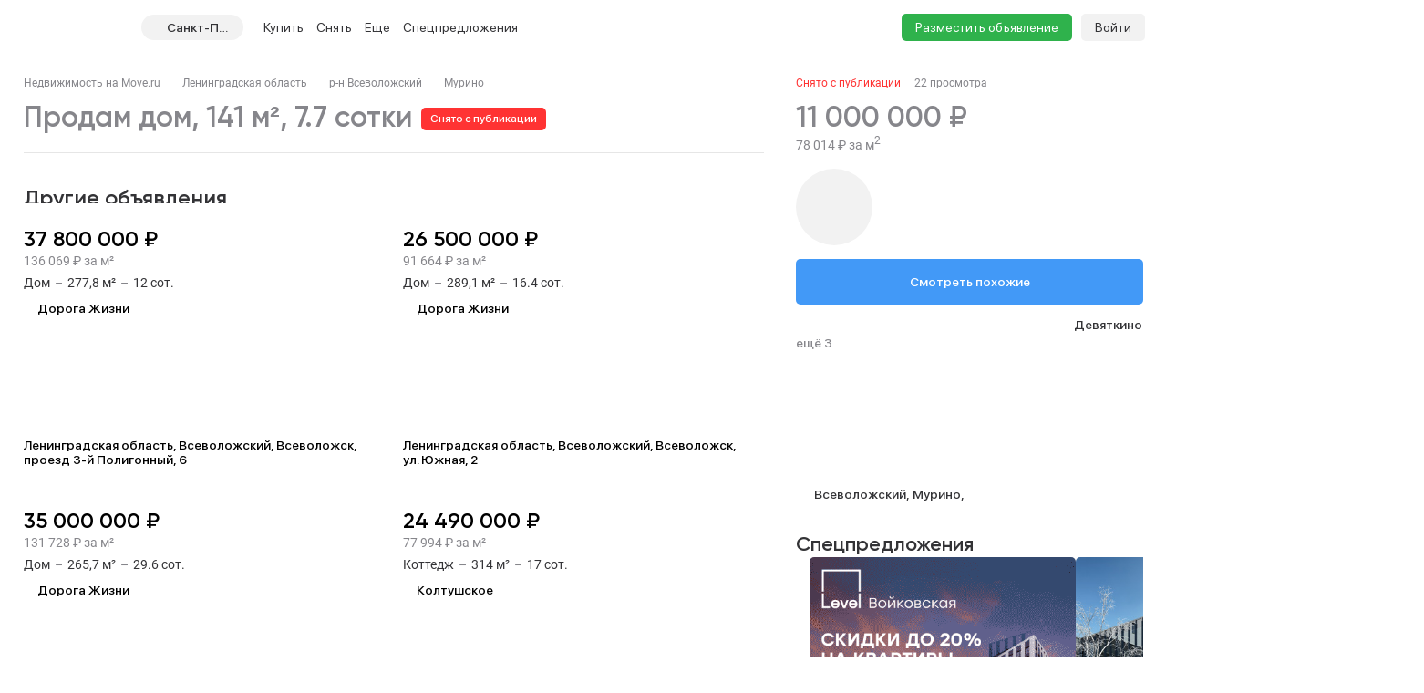

--- FILE ---
content_type: text/html; charset=utf-8
request_url: https://spb.move.ru/objects/6897598397/
body_size: 133584
content:
<!DOCTYPE html><html lang="ru"><head><meta charset="UTF-8"><meta name="viewport" content="width=device-width,initial-scale=1"><meta name="format-detection" content="telephone=no"><meta name="format-detection" content="date=no"><meta name="format-detection" content="address=no"><meta name="format-detection" content="email=no"><title>Дом, 141 м², 7.7 сотки, купить за 11000000 руб, Мурино | Move.Ru</title>
<meta name="description" content="Продажа дома в Мурино за 11000000 руб | База объявлений о продаже домов Мурино на Move.Ru">
<meta property="og:site_name" content="Недвижимость в России — продажа, покупка и аренда">
<meta property="og:type" content="website">
<meta property="og:locale" content="ru_RU">
<meta property="og:url" content>
<meta property="og:description" content="Продажа дома в Мурино за 11000000 руб | База объявлений о продаже домов Мурино на Move.Ru">
<meta property="og:title" content="Дом, 141 м², 7.7 сотки, купить за 11000000 руб, Мурино | Move.Ru">
<meta property="og:image" content="https://static-data.move.ru/themes/v3/images/image-loading-card.jpg"><link rel="icon" type="image/png" href="/favicon.png"><noscript><link rel="stylesheet" href="/build/desktop/css/noscript.Ce7XOng7.css"></noscript><!--ssr-header-assets--><script>!function(e,t,a,n,r){e[n]=e[n]||[],e[n].push({"gtm.start":(new Date).getTime(),event:"gtm.js"});var g=t.getElementsByTagName(a)[0],m=t.createElement(a);m.async=!0,m.src="https://www.googletagmanager.com/gtm.js?id=GTM-WDWZXZ",g.parentNode.insertBefore(m,g)}(window,document,"script","dataLayer"),window.dataLayer=window.dataLayer||[]</script><script type="application/javascript">!function(e,t,n,s,a){e[n]=e[n]||[],a=t.getElementsByTagName("script")[0],(s=t.createElement("script")).type="text/javascript",s.src="//an.yandex.ru/system/context.js",s.async=!0,a.parentNode.insertBefore(s,a)}(this,this.document,"yandexContextAsyncCallbacks")</script><script type="module" crossorigin src="/build/desktop/js/app.C5vMXzuI.js"></script><link rel="modulepreload" crossorigin href="/build/desktop/js/chunk.vue.DPl_4RWk.js"><link rel="modulepreload" crossorigin href="/build/desktop/js/chunk.vendors.DX9L5tgu.js"><link rel="modulepreload" crossorigin href="/build/desktop/js/chunk.async-common.BDSjYOx1.js"><link rel="stylesheet" crossorigin href="/build/desktop/css/vendors.BitbpDb2.css"><link rel="stylesheet" crossorigin href="/build/desktop/css/async-common.BXesy5Kz.css"><link rel="stylesheet" crossorigin href="/build/desktop/css/app.PnwZbo5U.css"><link rel="modulepreload" crossorigin href="/build/desktop/js/chunk.card-objects.DHbHZsOe.js"><link rel="stylesheet" href="/build/desktop/css/card-objects.BwtAnzV4.css"><link rel="preload" href="/build/desktop/images/header-banner_desktop.jpg" as="image" type="image/jpeg"><link rel="preload" href="/build/desktop/images/header-banner_mobile.jpg" as="image" type="image/jpeg"><link rel="preload" href="/build/desktop/images/donstroy-promo.jpg" as="image" type="image/jpeg"><link rel="preload" href="/build/desktop/images/quiz-decor.png" as="image" type="image/png"><link rel="preload" href="/build/desktop/images/quiz-promo-image.jpg" as="image" type="image/jpeg"><link rel="preload" href="/build/desktop/images/quiz-form-key.png" as="image" type="image/png"><link rel="preload" href="/build/desktop/images/quiz-form-final.png" as="image" type="image/png"><link rel="preload" href="/build/desktop/images/map-placeholder.jpg" as="image" type="image/jpeg"></head><body><noscript><iframe src="https://www.googletagmanager.com/ns.html?id=GTM-WDWZXZ" height="0" width="0" style="display:none;visibility:hidden"></iframe></noscript><div class="app-container"><div id="app" class="app-container__app"><!--[--><div class="preloader__container_opaque one-column"><!--[--><!--]--><!--[--><!----><!----><div class="one-column-header one-column__header"><div class="one-column-header__placeholder"></div><div style="" class="one-column-header__container"><div class="one-column-header__container-clip"><div class="one-column-header__viewport_narrow one-column-header__viewport"><!----><!--[--><div class="one-column-header__menu"><a class="one-column-header__menu-button"><svg class="one-column-header__menu-icon"><use href="#hamburger-6d6438b8-sprite"></use></svg></a></div><a href="/" class="one-column-header__logo"><svg class="one-column-header__logo-addition"><use href="#logo-addition-ce3eda14-sprite"></use></svg><svg class="one-column-header__logo-icon"><use href="#logo-b4d85869-sprite"></use></svg></a><div class="region-select-widget one-column-header__region"><div class="region-select-widget__button"><svg class="region-select-widget__button-icon"><use href="#location-de4e0979-sprite"></use></svg><span class="region-select-widget__button-text">Санкт-Петербург</span></div></div><div class="one-column-header-links one-column-header__links"><ul class="one-column-header-links__nav"><!--[--><li class="one-column-header-links__nav-item"><a class="one-column-header-links__nav-link" href="/kvartiry/"><span class="one-column-header-links__nav-link-text">Купить</span><!----></a><div class="one-column-dropdown-menu one-column-header-links__dropdown-menu"><div class="one-column-dropdown-menu__fill"></div><div class="header-banner one-column-dropdown-menu__banner"><a class="header-banner__link" target="_blank" href="https://tracker.move.ru/1d00/15b8/e34/564bf3e8-b050-5228-ac8d-6466655093df"><div class="header-banner__viewport"><div class="header-banner__images"><div class="header-banner__image_mobile"></div><div class="header-banner__image"></div></div></div></a><div class="banner-pixel"><img class="banner-pixel__img" src="https://tracker.move.ru/1d00/15b8/e34/564bf3e8-b050-5228-ac8d-6466655093df/imp.gif" rel="nofollow" alt></div></div><div class="one-column-dropdown-menu__container"><!--[--><div class="one-column-dropdown-menu__column"><p class="one-column-dropdown-menu__column-title">Жилая</p><!--[--><div class="one-column-dropdown-menu__column-link-container"><a class="one-column-dropdown-menu__column-link" href="/kvartiry/prodazha_kvartiry_studii/" target="_self"><span>Студии</span><!----></a></div><div class="one-column-dropdown-menu__column-link-container"><a class="one-column-dropdown-menu__column-link" href="/kvartiry/prodazha_odnokomnatnih_kvartir/" target="_self"><span>1-комнатные</span><!----></a></div><div class="one-column-dropdown-menu__column-link-container"><a class="one-column-dropdown-menu__column-link" href="/kvartiry/prodazha_dvuhkomnatnih_kvartir/" target="_self"><span>2-комнатные</span><!----></a></div><div class="one-column-dropdown-menu__column-link-container"><a class="one-column-dropdown-menu__column-link" href="/kvartiry/prodazha_trehkomnatnih_kvartir/" target="_self"><span>3-комнатные</span><!----></a></div><div class="one-column-dropdown-menu__column-link-container"><a class="one-column-dropdown-menu__column-link" href="/kvartiry/prodazha_mnogokomnatnih_kvartir/" target="_self"><span>4+ комнатные</span><!----></a></div><div class="one-column-dropdown-menu__column-link-container"><a class="one-column-dropdown-menu__column-link" href="/komnaty/" target="_self"><span>Комнаты</span><!----></a></div><div class="one-column-dropdown-menu__column-link-container"><a class="one-column-dropdown-menu__column-link" href="/novostroyki/" target="_self"><span>Новостройки и ЖК</span><!----></a></div><!--]--></div><div class="one-column-dropdown-menu__column"><p class="one-column-dropdown-menu__column-title">Загородная</p><!--[--><div class="one-column-dropdown-menu__column-link-container"><a class="one-column-dropdown-menu__column-link" href="/prodazha_domov/" target="_self"><span>Дома, дачи</span><!----></a></div><div class="one-column-dropdown-menu__column-link-container"><a class="one-column-dropdown-menu__column-link" href="/prodazha_domov/prodazha_taunhausov/" target="_self"><span>Таунхаусы</span><!----></a></div><div class="one-column-dropdown-menu__column-link-container"><a class="one-column-dropdown-menu__column-link" href="/zemelnie_uchastki/" target="_self"><span>Земельные участки</span><!----></a></div><div class="one-column-dropdown-menu__column-link-container"><a class="one-column-dropdown-menu__column-link" href="/kottedzhnye_poselki/" target="_self"><span>Коттеджные поселки</span><!----></a></div><div class="one-column-dropdown-menu__column-link-container"><p class="one-column-dropdown-menu__column-split">Нежилая</p></div><div class="one-column-dropdown-menu__column-link-container"><a class="one-column-dropdown-menu__column-link" href="/garaji/" target="_self"><span>Гаражи</span><!----></a></div><div class="one-column-dropdown-menu__column-link-container"><a class="one-column-dropdown-menu__column-link" href="/garaji/prodazha_mashinomesta/" target="_self"><span>Машиноместа</span><!----></a></div><!--]--></div><div class="one-column-dropdown-menu__column"><p class="one-column-dropdown-menu__column-title">Коммерческая</p><!--[--><div class="one-column-dropdown-menu__column-link-container"><a class="one-column-dropdown-menu__column-link" href="/kommercheskaya_nedvijimost/prodazha_ofisov/" target="_self"><span>Офисы</span><!----></a></div><div class="one-column-dropdown-menu__column-link-container"><a class="one-column-dropdown-menu__column-link" href="/kommercheskaya_nedvijimost/prodazha_skladov/" target="_self"><span>Склады</span><!----></a></div><div class="one-column-dropdown-menu__column-link-container"><a class="one-column-dropdown-menu__column-link" href="/kommercheskaya_nedvijimost/prodazha_nezhilih_zdaniy/" target="_self"><span>Нежилые здания</span><!----></a></div><div class="one-column-dropdown-menu__column-link-container"><a class="one-column-dropdown-menu__column-link" href="/kommercheskaya_nedvijimost/prodazha_proizvodstvennih_pomescheniy/" target="_self"><span>Производство</span><!----></a></div><div class="one-column-dropdown-menu__column-link-container"><a class="one-column-dropdown-menu__column-link" href="/kommercheskaya_nedvijimost/prodazha_pomescheniy_svobodnogo_naznacheniya/" target="_self"><span>Свободного назначения</span><!----></a></div><div class="one-column-dropdown-menu__column-link-container"><a class="one-column-dropdown-menu__column-link" href="/kommercheskaya_nedvijimost/prodazha_otdelno_stoyaschih_zdaniy/" target="_self"><span>Отдельно стоящие</span><!----></a></div><!--]--></div><!--]--></div></div></li><li class="one-column-header-links__nav-item"><a class="one-column-header-links__nav-link" href="/arenda_kvartir/"><span class="one-column-header-links__nav-link-text">Снять</span><!----></a><div class="one-column-dropdown-menu one-column-header-links__dropdown-menu"><div class="one-column-dropdown-menu__fill"></div><!----><div class="one-column-dropdown-menu__container"><!--[--><div class="one-column-dropdown-menu__column"><p class="one-column-dropdown-menu__column-title">Долгосрочно</p><!--[--><div class="one-column-dropdown-menu__column-link-container"><a class="one-column-dropdown-menu__column-link" href="/arenda_kvartir/arenda_kvartiry_studii/" target="_self"><span>Студии</span><!----></a></div><div class="one-column-dropdown-menu__column-link-container"><a class="one-column-dropdown-menu__column-link" href="/arenda_kvartir/arenda_odnokomnatnih_kvartir/" target="_self"><span>1-комнатные</span><!----></a></div><div class="one-column-dropdown-menu__column-link-container"><a class="one-column-dropdown-menu__column-link" href="/arenda_kvartir/arenda_dvuhkomnatnih_kvartir/" target="_self"><span>2-комнатные</span><!----></a></div><div class="one-column-dropdown-menu__column-link-container"><a class="one-column-dropdown-menu__column-link" href="/arenda_kvartir/arenda_trehkomnatnih_kvartir/" target="_self"><span>3-комнатные</span><!----></a></div><div class="one-column-dropdown-menu__column-link-container"><a class="one-column-dropdown-menu__column-link" href="/arenda_kvartir/arenda_mnogokomnatnih_kvartir/" target="_self"><span>4+ комнатные</span><!----></a></div><div class="one-column-dropdown-menu__column-link-container"><a class="one-column-dropdown-menu__column-link" href="/arenda_komnat/" target="_self"><span>Комнаты</span><!----></a></div><div class="one-column-dropdown-menu__column-link-container"><p class="one-column-dropdown-menu__column-split">Загородная</p></div><div class="one-column-dropdown-menu__column-link-container"><a class="one-column-dropdown-menu__column-link" href="/arenda_domov/" target="_self"><span>Дома, дачи</span><!----></a></div><div class="one-column-dropdown-menu__column-link-container"><a class="one-column-dropdown-menu__column-link" href="/arenda_domov/arenda_taunhausov/" target="_self"><span>Таунхаусы</span><!----></a></div><div class="one-column-dropdown-menu__column-link-container"><a class="one-column-dropdown-menu__column-link" href="/arenda_zemelnih_uchastkov/" target="_self"><span>Земельные участки</span><!----></a></div><div class="one-column-dropdown-menu__column-link-container"><a class="one-column-dropdown-menu__column-link" href="/arenda_domov/arenda_kottedzhey/" target="_self"><span>Коттеджные посёлки</span><!----></a></div><!--]--></div><div class="one-column-dropdown-menu__column"><p class="one-column-dropdown-menu__column-title">Посуточно</p><!--[--><div class="one-column-dropdown-menu__column-link-container"><a class="one-column-dropdown-menu__column-link" href="/kvartiry_na_sutki/apartamenti_na_sutki/" target="_self"><span>Апартаменты</span><!----></a></div><div class="one-column-dropdown-menu__column-link-container"><a class="one-column-dropdown-menu__column-link" href="/kvartiry_na_sutki/kvartiry_studii_na_sutki/" target="_self"><span>Студии</span><!----></a></div><div class="one-column-dropdown-menu__column-link-container"><a class="one-column-dropdown-menu__column-link" href="/kvartiry_na_sutki/odnokomnatnie_kvartiry_na_sutki/" target="_self"><span>1-комнатные</span><!----></a></div><div class="one-column-dropdown-menu__column-link-container"><a class="one-column-dropdown-menu__column-link" href="/kvartiry_na_sutki/dvuhkomnatnie_kvartiry_na_sutki/" target="_self"><span>2-комнатные</span><!----></a></div><div class="one-column-dropdown-menu__column-link-container"><a class="one-column-dropdown-menu__column-link" href="/kvartiry_na_sutki/trehkomnatnie_kvartiry_na_sutki/" target="_self"><span>3-комнатные</span><!----></a></div><div class="one-column-dropdown-menu__column-link-container"><a class="one-column-dropdown-menu__column-link" href="/kotedji_na_sutki/arenda_doma_na_sutki/" target="_self"><span>Коттеджи, дома</span><!----></a></div><!--]--></div><div class="one-column-dropdown-menu__column"><p class="one-column-dropdown-menu__column-title">Коммерческая</p><!--[--><div class="one-column-dropdown-menu__column-link-container"><a class="one-column-dropdown-menu__column-link" href="/arenda_kommercheskoy_nedvizhimosti/arenda_ofisov/" target="_self"><span>Офисы</span><!----></a></div><div class="one-column-dropdown-menu__column-link-container"><a class="one-column-dropdown-menu__column-link" href="/arenda_kommercheskoy_nedvizhimosti/arenda_skladov/" target="_self"><span>Склады</span><!----></a></div><div class="one-column-dropdown-menu__column-link-container"><a class="one-column-dropdown-menu__column-link" href="/arenda_kommercheskoy_nedvizhimosti/arenda_nezhilih_zdaniy/" target="_self"><span>Нежилые здания</span><!----></a></div><div class="one-column-dropdown-menu__column-link-container"><a class="one-column-dropdown-menu__column-link" href="/arenda_kommercheskoy_nedvizhimosti/arenda_proizvodstvennih_pomescheniy/" target="_self"><span>Производство</span><!----></a></div><div class="one-column-dropdown-menu__column-link-container"><a class="one-column-dropdown-menu__column-link" href="/arenda_kommercheskoy_nedvizhimosti/arenda_pomescheniy_svobodnogo_naznacheniya/" target="_self"><span>Свободного назначения</span><!----></a></div><div class="one-column-dropdown-menu__column-link-container"><a class="one-column-dropdown-menu__column-link" href="/arenda_kommercheskoy_nedvizhimosti/arenda_otdelno_stoyaschih_zdaniy/" target="_self"><span>Отдельно стоящие</span><!----></a></div><!--]--></div><!--]--></div></div></li><li class="one-column-header-links__nav-item one-column-header-links__nav-item_hidden-max-1279"><a class="one-column-header-links__nav-link" href="/novostroyki/"><span class="one-column-header-links__nav-link-text">Новостройки</span><!----></a><div class="one-column-dropdown-menu one-column-header-links__dropdown-menu"><div class="one-column-dropdown-menu__fill"></div><div class="header-banner one-column-dropdown-menu__banner"><a class="header-banner__link" target="_blank" href="https://tracker.move.ru/1d00/15b8/e34/564bf3e8-b050-5228-ac8d-6466655093df"><div class="header-banner__viewport"><div class="header-banner__images"><div class="header-banner__image_mobile"></div><div class="header-banner__image"></div></div></div></a><div class="banner-pixel"><img class="banner-pixel__img" src="https://tracker.move.ru/1d00/15b8/e34/564bf3e8-b050-5228-ac8d-6466655093df/imp.gif" rel="nofollow" alt></div></div><div class="one-column-dropdown-menu__single"><!--[--><div class="one-column-dropdown-menu__single-item-container"><a class="one-column-dropdown-menu__single-item" href="/kvartiry_v_novostroykah/" target="_self">Квартиры</a></div><div class="one-column-dropdown-menu__single-item-container"><a class="one-column-dropdown-menu__single-item" href="/kvartiry_v_novostroykah/max_price_5000000/" target="_self">Новостройки до 5 млн</a></div><div class="one-column-dropdown-menu__single-item-container"><a class="one-column-dropdown-menu__single-item" href="/novostroyki/" target="_self">Каталог ЖК и новостроек</a></div><div class="one-column-dropdown-menu__single-item-container"><a class="one-column-dropdown-menu__single-item" href="/novostroyki/novostroyki_biznes_klassa/" target="_self">Бизнес-класс</a></div><div class="one-column-dropdown-menu__single-item-container"><a class="one-column-dropdown-menu__single-item" href="/novostroyki/dom_sdan/" target="_self">Сданные объекты</a></div><div class="one-column-dropdown-menu__single-item-container"><a class="one-column-dropdown-menu__single-item" href="/elite_novostroyki/" target="_self">Элитные ЖК в Москве</a></div><div class="one-column-dropdown-menu__single-item-container"><a class="one-column-dropdown-menu__single-item" href="/novostroyki/sdacha_v_2025/" target="_self">Новостройки 2025 года</a></div><div class="one-column-dropdown-menu__single-item-container"><a class="one-column-dropdown-menu__single-item" href="/novostroyki/sdacha_v_2026/" target="_self">Новостройки 2026 года</a></div><div class="one-column-dropdown-menu__single-item-container"><a class="one-column-dropdown-menu__single-item" href="/kottedzhnye_poselki/" target="_self">Коттеджные посёлки</a></div><div class="one-column-dropdown-menu__single-item-container"><div class="one-column-dropdown-menu__single-item-new"><a class="one-column-dropdown-menu__single-overlay" target="_self"></a><p class="one-column-dropdown-menu__single-item">Подбор за 5 мин</p><svg class="one-column-dropdown-menu__single-pin"><use href="#menu_pin-6962fdcc-sprite"></use></svg></div></div><div class="one-column-dropdown-menu__single-item-container"><a class="one-column-dropdown-menu__single-item" href="/companies/developers/" target="_self">Застройщики</a></div><!--]--></div></div></li><li class="one-column-header-links__nav-item one-column-header-links__nav-item_hidden-max-1279"><a class="one-column-header-links__nav-link" href="/kommercheskaya_nedvijimost/"><span class="one-column-header-links__nav-link-text">Коммерческая</span><!----></a><div class="one-column-dropdown-menu one-column-header-links__dropdown-menu"><div class="one-column-dropdown-menu__fill"></div><!----><div class="one-column-dropdown-menu__single"><!--[--><div class="one-column-dropdown-menu__single-item-container"><a class="one-column-dropdown-menu__single-item" href="/kommercheskaya_nedvijimost/prodazha_ofisov/" target="_self">Офисы</a></div><div class="one-column-dropdown-menu__single-item-container"><a class="one-column-dropdown-menu__single-item" href="/kommercheskaya_nedvijimost/prodazha_pomescheniy_svobodnogo_naznacheniya/" target="_self">Свободного назначения</a></div><div class="one-column-dropdown-menu__single-item-container"><a class="one-column-dropdown-menu__single-item" href="/kommercheskaya_nedvijimost/prodazha_skladov/" target="_self">Склады</a></div><div class="one-column-dropdown-menu__single-item-container"><a class="one-column-dropdown-menu__single-item" href="/kommercheskaya_nedvijimost/prodazha_otdelno_stoyaschih_zdaniy/" target="_self">Отдельное стоящие</a></div><div class="one-column-dropdown-menu__single-item-container"><a class="one-column-dropdown-menu__single-item" href="/kommercheskaya_nedvijimost/prodazha_nezhilih_zdaniy/" target="_self">Нежилые здания</a></div><div class="one-column-dropdown-menu__single-item-container"><a class="one-column-dropdown-menu__single-item" href="/business_centers/" target="_self">Каталог бизнес-центров</a></div><div class="one-column-dropdown-menu__single-item-container"><a class="one-column-dropdown-menu__single-item" href="/kommercheskaya_nedvijimost/prodazha_proizvodstvennih_pomescheniy/" target="_self">Производство</a></div><!--]--></div></div></li><li class="one-column-header-links__nav-item one-column-header-links__nav-item_hidden-min-1280 menu__item__overflow"><a class="one-column-header-links__nav-link"><span class="one-column-header-links__nav-link-text">Еще</span><!----></a><div class="one-column-dropdown-menu one-column-header-links__dropdown-menu"><div class="one-column-dropdown-menu__fill"></div><!----><div class="one-column-dropdown-menu__container"><!--[--><div class="one-column-dropdown-menu__column"><p class="one-column-dropdown-menu__column-title">Новостройки</p><!--[--><div class="one-column-dropdown-menu__column-link-container"><a class="one-column-dropdown-menu__column-link" href="/kvartiry_v_novostroykah/" target="_self"><span>Квартиры</span><!----></a></div><div class="one-column-dropdown-menu__column-link-container"><a class="one-column-dropdown-menu__column-link" href="/kvartiry_v_novostroykah/max_price_5000000/" target="_self"><span>Новостройки до 5 млн</span><!----></a></div><div class="one-column-dropdown-menu__column-link-container"><a class="one-column-dropdown-menu__column-link" href="/novostroyki/" target="_self"><span>Каталог ЖК и новостроек</span><!----></a></div><div class="one-column-dropdown-menu__column-link-container"><a class="one-column-dropdown-menu__column-link" href="/novostroyki/novostroyki_biznes_klassa/" target="_self"><span>Бизнес-класс</span><!----></a></div><div class="one-column-dropdown-menu__column-link-container"><a class="one-column-dropdown-menu__column-link" href="/novostroyki/dom_sdan/" target="_self"><span>Сданные объекты</span><!----></a></div><div class="one-column-dropdown-menu__column-link-container"><a class="one-column-dropdown-menu__column-link" href="/elite_novostroyki/" target="_self"><span>Элитные ЖК в Москве</span><!----></a></div><div class="one-column-dropdown-menu__column-link-container"><a class="one-column-dropdown-menu__column-link" href="/novostroyki/sdacha_v_2025/" target="_self"><span>Новостройки 2025 года</span><!----></a></div><div class="one-column-dropdown-menu__column-link-container"><a class="one-column-dropdown-menu__column-link" href="/novostroyki/sdacha_v_2026/" target="_self"><span>Новостройки 2026 года</span><!----></a></div><div class="one-column-dropdown-menu__column-link-container"><a class="one-column-dropdown-menu__column-link" href="/kottedzhnye_poselki/" target="_self"><span>Коттеджные посёлки</span><!----></a></div><div class="one-column-dropdown-menu__column-link-container"><p class="one-column-dropdown-menu__column-split">Подбор за 5 мин</p></div><div class="one-column-dropdown-menu__column-link-container"><a class="one-column-dropdown-menu__column-link" href="/companies/developers/" target="_self"><span>Застройщики</span><!----></a></div><!--]--></div><div class="one-column-dropdown-menu__column"><p class="one-column-dropdown-menu__column-title">Коммерческая</p><!--[--><div class="one-column-dropdown-menu__column-link-container"><a class="one-column-dropdown-menu__column-link" href="/kommercheskaya_nedvijimost/prodazha_ofisov/" target="_self"><span>Офисы</span><!----></a></div><div class="one-column-dropdown-menu__column-link-container"><a class="one-column-dropdown-menu__column-link" href="/kommercheskaya_nedvijimost/prodazha_skladov/" target="_self"><span>Склады</span><!----></a></div><div class="one-column-dropdown-menu__column-link-container"><a class="one-column-dropdown-menu__column-link" href="/kommercheskaya_nedvijimost/prodazha_nezhilih_zdaniy/" target="_self"><span>Нежилые здания</span><!----></a></div><div class="one-column-dropdown-menu__column-link-container"><a class="one-column-dropdown-menu__column-link" href="/kommercheskaya_nedvijimost/prodazha_proizvodstvennih_pomescheniy/" target="_self"><span>Производство</span><!----></a></div><div class="one-column-dropdown-menu__column-link-container"><a class="one-column-dropdown-menu__column-link" href="/kommercheskaya_nedvijimost/prodazha_pomescheniy_svobodnogo_naznacheniya/" target="_self"><span>Свободного назначения</span><!----></a></div><div class="one-column-dropdown-menu__column-link-container"><a class="one-column-dropdown-menu__column-link" href="/kommercheskaya_nedvijimost/prodazha_otdelno_stoyaschih_zdaniy/" target="_self"><span>Отдельное стоящие</span><!----></a></div><div class="one-column-dropdown-menu__column-link-container"><p class="one-column-dropdown-menu__column-split">Сервисы</p></div><div class="one-column-dropdown-menu__column-link-container"><div class="one-column-dropdown-menu__column-highlight"><a class="one-column-dropdown-menu__column-link" href="/specpredlozheniya/" target="_self">Спецпредложения</a><svg class="one-column-dropdown-menu__column-highlight-icon"><use href="#highlight-c985aef9-sprite"></use></svg></div></div><div class="one-column-dropdown-menu__column-link-container"><a class="one-column-dropdown-menu__column-link" href="https://yadoma-realty.ru/" target="_blank"><span>Агентство Я ДОМА</span><!----></a></div><div class="one-column-dropdown-menu__column-link-container"><p class="one-column-dropdown-menu__column-split">Подобрать новостройку</p></div><div class="one-column-dropdown-menu__column-link-container"><a class="one-column-dropdown-menu__column-link" href="/ask_question/" target="_self"><span>Консультации по недвижимости</span><!----></a></div><div class="one-column-dropdown-menu__column-link-container"><a class="one-column-dropdown-menu__column-link" href="https://move.ru/xml-format/" target="_blank"><span>Пакетное размещение</span><!----></a></div><div class="one-column-dropdown-menu__column-link-container"><a class="one-column-dropdown-menu__column-link" href="/kalkulyator-ipoteki/" target="_self"><span>Ипотечный калькулятор</span><!----></a></div><!--]--></div><div class="one-column-dropdown-menu__column"><p class="one-column-dropdown-menu__column-title">Медиа</p><!--[--><div class="one-column-dropdown-menu__column-link-container"><a class="one-column-dropdown-menu__column-link" href="https://t.me/moverealty" target="_blank"><span>Наш телеграм-канал</span><svg class="one-column-dropdown-menu__column-custom-icon one-column-dropdown-menu__column-custom-icon_telegram"><use href="#telegram-1-sprite"></use></svg></a></div><div class="one-column-dropdown-menu__column-link-container"><a class="one-column-dropdown-menu__column-link" href="//move.ru/news/" target="_self"><span>Новости</span><!----></a></div><div class="one-column-dropdown-menu__column-link-container"><a class="one-column-dropdown-menu__column-link" href="//move.ru/articles/" target="_self"><span>Статьи</span><!----></a></div><div class="one-column-dropdown-menu__column-link-container"><a class="one-column-dropdown-menu__column-link" href="/advertise/" target="_self"><span>Реклама на сайте</span><!----></a></div><div class="one-column-dropdown-menu__column-link-container"><a class="one-column-dropdown-menu__column-link" href="//move.ru/feedback/" target="_self"><span>Обратная связь</span><!----></a></div><div class="one-column-dropdown-menu__column-link-container"><p class="one-column-dropdown-menu__column-split">События</p></div><div class="one-column-dropdown-menu__column-link-container"><a class="one-column-dropdown-menu__column-link" href="https://moverealtyawards.ru/" target="_blank"><span>Move Realty Awards</span><!----></a></div><!--]--></div><!--]--></div></div></li><li class="one-column-header-links__nav-item one-column-header-links__nav-item_hidden-max-1279"><a class="one-column-header-links__nav-link"><span class="one-column-header-links__nav-link-text">Полезное</span><!----></a><div class="one-column-dropdown-menu one-column-header-links__dropdown-menu"><div class="one-column-dropdown-menu__fill"></div><!----><div class="one-column-dropdown-menu__container"><!--[--><div class="one-column-dropdown-menu__column"><p class="one-column-dropdown-menu__column-title">Сервисы</p><!--[--><div class="one-column-dropdown-menu__column-link-container"><a class="one-column-dropdown-menu__column-link" href="https://yadoma-realty.ru/" target="_blank"><span>Агентство Я ДОМА</span><!----></a></div><div class="one-column-dropdown-menu__column-link-container"><p class="one-column-dropdown-menu__column-split">Подобрать новостройку</p></div><div class="one-column-dropdown-menu__column-link-container"><a class="one-column-dropdown-menu__column-link" href="/ask_question/" target="_self"><span>Консультации по недвижимости</span><!----></a></div><div class="one-column-dropdown-menu__column-link-container"><a class="one-column-dropdown-menu__column-link" href="https://move.ru/xml-format/" target="_blank"><span>Пакетное размещение</span><!----></a></div><div class="one-column-dropdown-menu__column-link-container"><a class="one-column-dropdown-menu__column-link" href="/kalkulyator-ipoteki/" target="_self"><span>Ипотечный калькулятор</span><!----></a></div><!--]--></div><div class="one-column-dropdown-menu__column"><p class="one-column-dropdown-menu__column-title">Медиа</p><!--[--><div class="one-column-dropdown-menu__column-link-container"><a class="one-column-dropdown-menu__column-link" href="https://t.me/moverealty" target="_blank"><span>Наш телеграм-канал</span><svg class="one-column-dropdown-menu__column-custom-icon one-column-dropdown-menu__column-custom-icon_telegram"><use href="#telegram-1-sprite"></use></svg></a></div><div class="one-column-dropdown-menu__column-link-container"><a class="one-column-dropdown-menu__column-link" href="//move.ru/news/" target="_self"><span>Новости</span><!----></a></div><div class="one-column-dropdown-menu__column-link-container"><a class="one-column-dropdown-menu__column-link" href="//move.ru/articles/" target="_self"><span>Статьи</span><!----></a></div><div class="one-column-dropdown-menu__column-link-container"><a class="one-column-dropdown-menu__column-link" href="/advertise/" target="_self"><span>Реклама на сайте</span><!----></a></div><div class="one-column-dropdown-menu__column-link-container"><a class="one-column-dropdown-menu__column-link" href="//move.ru/feedback/" target="_self"><span>Обратная связь</span><!----></a></div><!--]--></div><div class="one-column-dropdown-menu__column"><p class="one-column-dropdown-menu__column-title">События</p><!--[--><div class="one-column-dropdown-menu__column-link-container"><a class="one-column-dropdown-menu__column-link" href="https://moverealtyawards.ru/" target="_blank"><span>Move Realty Awards</span><!----></a></div><!--]--></div><!--]--></div></div></li><li class="one-column-header-links__nav-item one-column-header-links__nav-item_hidden-max-991 one-column-header-links__nav-item_with-highlight"><a class="one-column-header-links__nav-link" href="/specpredlozheniya/"><span class="one-column-header-links__nav-link-text">Спецпредложения</span><svg class="one-column-header-links__nav-highlight-icon"><use href="#highlight-c985aef9-sprite"></use></svg></a><!----></li><!--]--><!----><li class="one-column-header-links__overlay"></li></ul></div><div class="one-column-header__right"><a class="one-column-header__favorite" href="/favorites/" rel="nofollow"><svg class="one-column-header__favorite-icon"><use href="#favorite-1-82ff7943-sprite"></use></svg></a><a class="one-column-header__advertise" href="/add_notice">Разместить объявление</a><div class="one-column-auth one-column-header__auth"><a class="one-column-auth__login" href="/user/login">Войти</a></div></div><!--]--></div></div></div><!--teleport start--><!--teleport end--><div class="region-select-modal"><!--teleport start--><!--teleport end--></div></div><div class="preloader__container_opaque one-column__body"><!--[--><!--]--><!--[--><!--[--><div class="card-objects-header"><div class="card-objects-header__viewport"><div class="card-objects-header__main"><div class="card-objects-header__heading"><span class="card-objects-header__title_inactive card-objects-header__title">Дом 141 м², 7.7 сотки</span><span class="card-objects-header__removed"> Снято с публикации </span></div><div class="card-objects-price card-objects-price_inactive card-objects-header__price"><div class="card-objects-price__main"><span class="card-objects-price__main-price">11 000 000 ₽</span><!----></div><span class="card-objects-price__secondary">78 014 ₽ за м<sup>2</sup></span><!----></div></div><div class="card-objects-header__secondary"><div class="base-tabs card-objects-header__anchors"><ul class="base-tabs__list"><!--[--><li class="base-tabs__tab_active base-tabs__tab"><span class="base-tabs__tab-text">Другие объявления</span></li><li class="base-tabs__tab"><span class="base-tabs__tab-text">Описание</span></li><li class="base-tabs__tab"><span class="base-tabs__tab-text">Расположение</span></li><li class="base-tabs__tab"><span class="base-tabs__tab-text">Контакты</span></li><!--]--></ul></div><div class="card-objects-header__secondary-right"><div class="card-objects-header__buttons"><!----><!----><!----></div><a class="base-link card-objects-to-similar-button card-objects-header__to-similar-button" href="https://spb.move.ru/prodazha_domov/?subcategory=5&amp;region_codes=47&amp;rooms=5&amp;price_max=12100000&amp;price_min=9900000" target="_blank">Смотреть похожие</a></div></div></div></div><div class="card-objects card-objects_inactive"><!----><!----><div class="card-objects__container"><div class="card-objects__header"><div class="breadcrumbs card-objects__breadcrumbs"><div class="el-breadcrumb" aria-label="Хлебные крошки" role="navigation"><!--[--><!--[--><span class="el-breadcrumb__item"><span class="el-breadcrumb__inner" role="link"><!--[--><a class="base-link breadcrumbs__item" href="/">Недвижимость на Move.ru</a><!--]--></span><i class="el-icon el-breadcrumb__separator" style=""><!--[--><svg><use href="#separator-b9b1ad85-sprite"></use></svg><!--]--></i></span><span class="el-breadcrumb__item"><span class="el-breadcrumb__inner" role="link"><!--[--><a class="base-link breadcrumbs__item" href="https://spb.move.ru/leningradskaya_oblast/prodazha_domov/">Ленинградская область</a><!--]--></span><i class="el-icon el-breadcrumb__separator" style=""><!--[--><svg><use href="#separator-b9b1ad85-sprite"></use></svg><!--]--></i></span><span class="el-breadcrumb__item"><span class="el-breadcrumb__inner" role="link"><!--[--><a class="base-link breadcrumbs__item" href="https://spb.move.ru/vsevolozhsk-reg/prodazha_domov/">р-н Всеволожский</a><!--]--></span><i class="el-icon el-breadcrumb__separator" style=""><!--[--><svg><use href="#separator-b9b1ad85-sprite"></use></svg><!--]--></i></span><span class="el-breadcrumb__item"><span class="el-breadcrumb__inner" role="link"><!--[--><a class="base-link breadcrumbs__item" href="https://spb.move.ru/murino_221379/prodazha_domov/">Мурино</a><!--]--></span><i class="el-icon el-breadcrumb__separator" style=""><!--[--><svg><use href="#separator-b9b1ad85-sprite"></use></svg><!--]--></i></span><!--]--><!--]--></div></div><div class="card-meta card-objects__meta"><div class="card-objects__meta-viewport card-meta__viewport"><!--[--><!--[--><!--[--><span class="card-meta__item card-meta__item_inactive">Снято с публикации</span><svg class="card-meta__split"><use href="#separator-b9b1ad85-sprite"></use></svg><!--]--><!--]--><!--[--><!--[--><span class="card-meta__item">22 просмотра</span><svg class="card-meta__split"><use href="#separator-b9b1ad85-sprite"></use></svg><!--]--><!--]--><!--]--></div></div></div><div class="card-objects__main"><div class="card-objects__left"><div class="card-objects__title-container"><h1 class="card-objects__title">Продам дом, 141 м², 7.7 сотки</h1><span class="card-objects__inactive-badge">Снято с публикации</span></div><!----><div id="similar" class="card-objects__section"><h2 class="card-objects__section-title">Другие&nbsp;объявления</h2><div class="card-objects-similar card-objects__similar-offers"><div class="card-objects-similar__similar-items"><!--[--><div class="objects-compact-item card-objects-similar__similar-item" extra-body-class="card-objects-similar__similar-item-body"><div class="objects-compact-item__viewport"><div class="objects-compact-item__image-viewport"><!--[--><div class="lazy-blur-image card-objects-similar__similar-item-image"><!----></div><!--]--><!----></div><div class="objects-compact-item__data-viewport"><a class="objects-compact-item__favorite-button"><svg class="objects-compact-item__favorite-icon"><use href="#favorite-9d78cdd4-sprite"></use></svg><svg class="objects-compact-item__favorite-minus-icon"><use href="#favorite-minus-23164ecb-sprite"></use></svg></a><div class="objects-compact-item__data"><div class="objects-compact-item__price-viewport"><div class="objects-compact-item__price"><p class="objects-compact-item__price-text">37 800 000 ₽</p><!----></div><p class="objects-compact-item__secondary-price">136 069 ₽ за м²</p></div><div class="objects-compact-item__specifications-viewport"><ul class="objects-compact-item__specifications"><!--[--><!--[--><!----><li class="objects-compact-item__specification">Дом</li><!--]--><!--[--><li class="objects-compact-item__specification-delimiter">–</li><li class="objects-compact-item__specification">277,8 м²</li><!--]--><!--[--><li class="objects-compact-item__specification-delimiter">–</li><li class="objects-compact-item__specification">12 сот.</li><!--]--><!--]--></ul></div><!----><div class="objects-compact-item__geo-viewport"><div class="objects-compact-item__stations-viewport"><ul class="objects-compact-item__stations"><li class="objects-compact-item__station"><svg style="fill:#86868b;" class="objects-compact-item__station-icon"><use href="#road-2857fe2e-sprite"></use></svg><span class="objects-compact-item__station-text">Дорога Жизни </span><!----><!----><!----></li></ul><!----></div><h4 class="objects-compact-item__address-viewport"><!----><a class="base-link objects-compact-item__address-text-link" title="Продаём дом Ленинградская область, Всеволожский, Всеволожск, проезд 3-й Полигонный, 6" target="_blank" href="https://spb.move.ru/objects/prodaetsya_5-komnatnaya_dom_dacha_ploschadyu_2778_kvm_ploschadyu_12_sotok_leningradskaya_oblast_vsevolojskiy_rayon_vsevolojsk_9287560735/">Ленинградская область, Всеволожский, Всеволожск, проезд 3-й Полигонный, 6</a></h4></div></div></div><div class="objects-compact-item__expired-viewport"><svg class="objects-compact-item__expired-icon"><use href="#clock-38ee0cba-sprite"></use></svg><span class="objects-compact-item__expired-text">Объявление снято</span></div><a class="objects-compact-item__similar-button">Похожие</a></div><a class="base-link objects-compact-item__link" target="_blank" href="https://spb.move.ru/objects/prodaetsya_5-komnatnaya_dom_dacha_ploschadyu_2778_kvm_ploschadyu_12_sotok_leningradskaya_oblast_vsevolojskiy_rayon_vsevolojsk_9287560735/"></a></div><div class="objects-compact-item card-objects-similar__similar-item" extra-body-class="card-objects-similar__similar-item-body"><div class="objects-compact-item__viewport"><div class="objects-compact-item__image-viewport"><!--[--><div class="lazy-blur-image card-objects-similar__similar-item-image"><!----></div><!--]--><!----></div><div class="objects-compact-item__data-viewport"><a class="objects-compact-item__favorite-button"><svg class="objects-compact-item__favorite-icon"><use href="#favorite-9d78cdd4-sprite"></use></svg><svg class="objects-compact-item__favorite-minus-icon"><use href="#favorite-minus-23164ecb-sprite"></use></svg></a><div class="objects-compact-item__data"><div class="objects-compact-item__price-viewport"><div class="objects-compact-item__price"><p class="objects-compact-item__price-text">26 500 000 ₽</p><!----></div><p class="objects-compact-item__secondary-price">91 664 ₽ за м²</p></div><div class="objects-compact-item__specifications-viewport"><ul class="objects-compact-item__specifications"><!--[--><!--[--><!----><li class="objects-compact-item__specification">Дом</li><!--]--><!--[--><li class="objects-compact-item__specification-delimiter">–</li><li class="objects-compact-item__specification">289,1 м²</li><!--]--><!--[--><li class="objects-compact-item__specification-delimiter">–</li><li class="objects-compact-item__specification">16.4 сот.</li><!--]--><!--]--></ul></div><!----><div class="objects-compact-item__geo-viewport"><div class="objects-compact-item__stations-viewport"><ul class="objects-compact-item__stations"><li class="objects-compact-item__station"><svg style="fill:#86868b;" class="objects-compact-item__station-icon"><use href="#road-2857fe2e-sprite"></use></svg><span class="objects-compact-item__station-text">Дорога Жизни </span><!----><!----><!----></li></ul><!----></div><h4 class="objects-compact-item__address-viewport"><!----><a class="base-link objects-compact-item__address-text-link" title="Продаём дом Ленинградская область, Всеволожский, Всеволожск, ул. Южная, 2" target="_blank" href="https://spb.move.ru/objects/prodaetsya_5-komnatnaya_dom_dacha_ploschadyu_2891_kvm_ploschadyu_164_sotok_leningradskaya_oblast_vsevolojskiy_rayon_vsevolojsk_9273813377/">Ленинградская область, Всеволожский, Всеволожск, ул. Южная, 2</a></h4></div></div></div><div class="objects-compact-item__expired-viewport"><svg class="objects-compact-item__expired-icon"><use href="#clock-38ee0cba-sprite"></use></svg><span class="objects-compact-item__expired-text">Объявление снято</span></div><a class="objects-compact-item__similar-button">Похожие</a></div><a class="base-link objects-compact-item__link" target="_blank" href="https://spb.move.ru/objects/prodaetsya_5-komnatnaya_dom_dacha_ploschadyu_2891_kvm_ploschadyu_164_sotok_leningradskaya_oblast_vsevolojskiy_rayon_vsevolojsk_9273813377/"></a></div><div class="objects-compact-item card-objects-similar__similar-item" extra-body-class="card-objects-similar__similar-item-body"><div class="objects-compact-item__viewport"><div class="objects-compact-item__image-viewport"><!--[--><div class="lazy-blur-image card-objects-similar__similar-item-image"><!----></div><!--]--><!----></div><div class="objects-compact-item__data-viewport"><a class="objects-compact-item__favorite-button"><svg class="objects-compact-item__favorite-icon"><use href="#favorite-9d78cdd4-sprite"></use></svg><svg class="objects-compact-item__favorite-minus-icon"><use href="#favorite-minus-23164ecb-sprite"></use></svg></a><div class="objects-compact-item__data"><div class="objects-compact-item__price-viewport"><div class="objects-compact-item__price"><p class="objects-compact-item__price-text">35 000 000 ₽</p><!----></div><p class="objects-compact-item__secondary-price">131 728 ₽ за м²</p></div><div class="objects-compact-item__specifications-viewport"><ul class="objects-compact-item__specifications"><!--[--><!--[--><!----><li class="objects-compact-item__specification">Дом</li><!--]--><!--[--><li class="objects-compact-item__specification-delimiter">–</li><li class="objects-compact-item__specification">265,7 м²</li><!--]--><!--[--><li class="objects-compact-item__specification-delimiter">–</li><li class="objects-compact-item__specification">29.6 сот.</li><!--]--><!--]--></ul></div><!----><div class="objects-compact-item__geo-viewport"><div class="objects-compact-item__stations-viewport"><ul class="objects-compact-item__stations"><li class="objects-compact-item__station"><svg style="fill:#86868b;" class="objects-compact-item__station-icon"><use href="#road-2857fe2e-sprite"></use></svg><span class="objects-compact-item__station-text">Дорога Жизни </span><!----><!----><!----></li></ul><!----></div><h4 class="objects-compact-item__address-viewport"><!----><a class="base-link objects-compact-item__address-text-link" title="Продаём дом Ленинградская область, Всеволожский, Всеволожск, ш. Дорога Жизни, 11к1" target="_blank" href="https://spb.move.ru/objects/prodaetsya_5-komnatnaya_dom_dacha_ploschadyu_2657_kvm_ploschadyu_296_sotok_leningradskaya_oblast_vsevolojskiy_rayon_vsevolojsk_9285785164/">Ленинградская область, Всеволожский, Всеволожск, ш. Дорога Жизни, 11к1</a></h4></div></div></div><div class="objects-compact-item__expired-viewport"><svg class="objects-compact-item__expired-icon"><use href="#clock-38ee0cba-sprite"></use></svg><span class="objects-compact-item__expired-text">Объявление снято</span></div><a class="objects-compact-item__similar-button">Похожие</a></div><a class="base-link objects-compact-item__link" target="_blank" href="https://spb.move.ru/objects/prodaetsya_5-komnatnaya_dom_dacha_ploschadyu_2657_kvm_ploschadyu_296_sotok_leningradskaya_oblast_vsevolojskiy_rayon_vsevolojsk_9285785164/"></a></div><div class="objects-compact-item card-objects-similar__similar-item" extra-body-class="card-objects-similar__similar-item-body"><div class="objects-compact-item__viewport"><div class="objects-compact-item__image-viewport"><!--[--><div class="lazy-blur-image card-objects-similar__similar-item-image"><!----></div><!--]--><!----></div><div class="objects-compact-item__data-viewport"><a class="objects-compact-item__favorite-button"><svg class="objects-compact-item__favorite-icon"><use href="#favorite-9d78cdd4-sprite"></use></svg><svg class="objects-compact-item__favorite-minus-icon"><use href="#favorite-minus-23164ecb-sprite"></use></svg></a><div class="objects-compact-item__data"><div class="objects-compact-item__price-viewport"><div class="objects-compact-item__price"><p class="objects-compact-item__price-text">24 490 000 ₽</p><!----></div><p class="objects-compact-item__secondary-price">77 994 ₽ за м²</p></div><div class="objects-compact-item__specifications-viewport"><ul class="objects-compact-item__specifications"><!--[--><!--[--><!----><li class="objects-compact-item__specification">Коттедж</li><!--]--><!--[--><li class="objects-compact-item__specification-delimiter">–</li><li class="objects-compact-item__specification">314 м²</li><!--]--><!--[--><li class="objects-compact-item__specification-delimiter">–</li><li class="objects-compact-item__specification">17 сот.</li><!--]--><!--]--></ul></div><!----><div class="objects-compact-item__geo-viewport"><div class="objects-compact-item__stations-viewport"><ul class="objects-compact-item__stations"><li class="objects-compact-item__station"><svg style="fill:#86868b;" class="objects-compact-item__station-icon"><use href="#road-2857fe2e-sprite"></use></svg><span class="objects-compact-item__station-text">Колтушское </span><!----><!----><!----></li></ul><!----></div><h4 class="objects-compact-item__address-viewport"><!----><a class="base-link objects-compact-item__address-text-link" title="Продаём коттедж Ленинградская область, Всеволожский, Всеволожск, ул. Пугаревская, 17" target="_blank" href="https://spb.move.ru/objects/prodaetsya_5-komnatnaya_dom_dacha_ploschadyu_314_kvm_ploschadyu_17_sotok_leningradskaya_oblast_vsevolojskiy_rayon_vsevolojsk_9286943511/">Ленинградская область, Всеволожский, Всеволожск, ул. Пугаревская, 17</a></h4></div></div></div><div class="objects-compact-item__expired-viewport"><svg class="objects-compact-item__expired-icon"><use href="#clock-38ee0cba-sprite"></use></svg><span class="objects-compact-item__expired-text">Объявление снято</span></div><a class="objects-compact-item__similar-button">Похожие</a></div><a class="base-link objects-compact-item__link" target="_blank" href="https://spb.move.ru/objects/prodaetsya_5-komnatnaya_dom_dacha_ploschadyu_314_kvm_ploschadyu_17_sotok_leningradskaya_oblast_vsevolojskiy_rayon_vsevolojsk_9286943511/"></a></div><div class="objects-compact-item card-objects-similar__similar-item" extra-body-class="card-objects-similar__similar-item-body"><div class="objects-compact-item__viewport"><div class="objects-compact-item__image-viewport"><!--[--><div class="lazy-blur-image card-objects-similar__similar-item-image"><!----></div><!--]--><!----></div><div class="objects-compact-item__data-viewport"><a class="objects-compact-item__favorite-button"><svg class="objects-compact-item__favorite-icon"><use href="#favorite-9d78cdd4-sprite"></use></svg><svg class="objects-compact-item__favorite-minus-icon"><use href="#favorite-minus-23164ecb-sprite"></use></svg></a><div class="objects-compact-item__data"><div class="objects-compact-item__price-viewport"><div class="objects-compact-item__price"><p class="objects-compact-item__price-text">39 000 000 ₽</p><!----></div><p class="objects-compact-item__secondary-price">90 487 ₽ за м²</p></div><div class="objects-compact-item__specifications-viewport"><ul class="objects-compact-item__specifications"><!--[--><!--[--><!----><li class="objects-compact-item__specification">Дом</li><!--]--><!--[--><li class="objects-compact-item__specification-delimiter">–</li><li class="objects-compact-item__specification">431 м²</li><!--]--><!--[--><li class="objects-compact-item__specification-delimiter">–</li><li class="objects-compact-item__specification">19 сот.</li><!--]--><!--]--></ul></div><!----><div class="objects-compact-item__geo-viewport"><div class="objects-compact-item__stations-viewport"><ul class="objects-compact-item__stations"><li class="objects-compact-item__station"><svg style="fill:#86868b;" class="objects-compact-item__station-icon"><use href="#road-2857fe2e-sprite"></use></svg><span class="objects-compact-item__station-text">Колтушское </span><!----><!----><!----></li></ul><!----></div><h4 class="objects-compact-item__address-viewport"><!----><a class="base-link objects-compact-item__address-text-link" title="Продаём дом Ленинградская область, Всеволожский, Всеволожск, улица Восточная, 28" target="_blank" href="https://spb.move.ru/objects/prodaetsya_5-komnatnaya_dom_dacha_ploschadyu_431_kvm_ploschadyu_19_sotok_leningradskaya_oblast_vsevolojskiy_rayon_vsevolojsk_9269035917/">Ленинградская область, Всеволожский, Всеволожск, улица Восточная, 28</a></h4></div></div></div><div class="objects-compact-item__expired-viewport"><svg class="objects-compact-item__expired-icon"><use href="#clock-38ee0cba-sprite"></use></svg><span class="objects-compact-item__expired-text">Объявление снято</span></div><a class="objects-compact-item__similar-button">Похожие</a></div><a class="base-link objects-compact-item__link" target="_blank" href="https://spb.move.ru/objects/prodaetsya_5-komnatnaya_dom_dacha_ploschadyu_431_kvm_ploschadyu_19_sotok_leningradskaya_oblast_vsevolojskiy_rayon_vsevolojsk_9269035917/"></a></div><div class="objects-compact-item card-objects-similar__similar-item" extra-body-class="card-objects-similar__similar-item-body"><div class="objects-compact-item__viewport"><div class="objects-compact-item__image-viewport"><!--[--><div class="lazy-blur-image card-objects-similar__similar-item-image"><!----></div><!--]--><!----></div><div class="objects-compact-item__data-viewport"><a class="objects-compact-item__favorite-button"><svg class="objects-compact-item__favorite-icon"><use href="#favorite-9d78cdd4-sprite"></use></svg><svg class="objects-compact-item__favorite-minus-icon"><use href="#favorite-minus-23164ecb-sprite"></use></svg></a><div class="objects-compact-item__data"><div class="objects-compact-item__price-viewport"><div class="objects-compact-item__price"><p class="objects-compact-item__price-text">18 400 000 ₽</p><!----></div><p class="objects-compact-item__secondary-price">102 222 ₽ за м²</p></div><div class="objects-compact-item__specifications-viewport"><ul class="objects-compact-item__specifications"><!--[--><!--[--><!----><li class="objects-compact-item__specification">Коттедж</li><!--]--><!--[--><li class="objects-compact-item__specification-delimiter">–</li><li class="objects-compact-item__specification">180 м²</li><!--]--><!--[--><li class="objects-compact-item__specification-delimiter">–</li><li class="objects-compact-item__specification">17 сот.</li><!--]--><!--]--></ul></div><!----><div class="objects-compact-item__geo-viewport"><div class="objects-compact-item__stations-viewport"><ul class="objects-compact-item__stations"><li class="objects-compact-item__station"><svg style="fill:#86868b;" class="objects-compact-item__station-icon"><use href="#road-2857fe2e-sprite"></use></svg><span class="objects-compact-item__station-text">Колтушское </span><!----><!----><!----></li></ul><!----></div><h4 class="objects-compact-item__address-viewport"><!----><a class="base-link objects-compact-item__address-text-link" title="Продаём коттедж Ленинградская область, Всеволожский, Всеволожск, ул. Лесная, 1" target="_blank" href="https://spb.move.ru/objects/prodaetsya_5-komnatnaya_dom_dacha_ploschadyu_180_kvm_ploschadyu_17_sotok_leningradskaya_oblast_vsevolojskiy_rayon_vsevolojsk_9272430058/">Ленинградская область, Всеволожский, Всеволожск, ул. Лесная, 1</a></h4></div></div></div><div class="objects-compact-item__expired-viewport"><svg class="objects-compact-item__expired-icon"><use href="#clock-38ee0cba-sprite"></use></svg><span class="objects-compact-item__expired-text">Объявление снято</span></div><a class="objects-compact-item__similar-button">Похожие</a></div><a class="base-link objects-compact-item__link" target="_blank" href="https://spb.move.ru/objects/prodaetsya_5-komnatnaya_dom_dacha_ploschadyu_180_kvm_ploschadyu_17_sotok_leningradskaya_oblast_vsevolojskiy_rayon_vsevolojsk_9272430058/"></a></div><div class="objects-compact-item card-objects-similar__similar-item" extra-body-class="card-objects-similar__similar-item-body"><div class="objects-compact-item__viewport"><div class="objects-compact-item__image-viewport"><!--[--><div class="lazy-blur-image card-objects-similar__similar-item-image"><!----></div><!--]--><!----></div><div class="objects-compact-item__data-viewport"><a class="objects-compact-item__favorite-button"><svg class="objects-compact-item__favorite-icon"><use href="#favorite-9d78cdd4-sprite"></use></svg><svg class="objects-compact-item__favorite-minus-icon"><use href="#favorite-minus-23164ecb-sprite"></use></svg></a><div class="objects-compact-item__data"><div class="objects-compact-item__price-viewport"><div class="objects-compact-item__price"><p class="objects-compact-item__price-text">19 500 000 ₽</p><!----></div><p class="objects-compact-item__secondary-price">125 000 ₽ за м²</p></div><div class="objects-compact-item__specifications-viewport"><ul class="objects-compact-item__specifications"><!--[--><!--[--><!----><li class="objects-compact-item__specification">Дом</li><!--]--><!--[--><li class="objects-compact-item__specification-delimiter">–</li><li class="objects-compact-item__specification">156 м²</li><!--]--><!--[--><li class="objects-compact-item__specification-delimiter">–</li><li class="objects-compact-item__specification">9 сот.</li><!--]--><!--]--></ul></div><!----><div class="objects-compact-item__geo-viewport"><div class="objects-compact-item__stations-viewport"><ul class="objects-compact-item__stations"><li class="objects-compact-item__station"><svg style="fill:#86868b;" class="objects-compact-item__station-icon"><use href="#road-2857fe2e-sprite"></use></svg><span class="objects-compact-item__station-text">Дорога Жизни </span><!----><!----><!----></li></ul><!----></div><h4 class="objects-compact-item__address-viewport"><!----><a class="base-link objects-compact-item__address-text-link" title="Продаём дом Ленинградская область, Всеволожский, Всеволожск, пер. Речной, 5" target="_blank" href="https://spb.move.ru/objects/prodaetsya_5-komnatnaya_dom_dacha_ploschadyu_156_kvm_ploschadyu_9_sotok_leningradskaya_oblast_vsevolojskiy_rayon_vsevolojsk_9287850476/">Ленинградская область, Всеволожский, Всеволожск, пер. Речной, 5</a></h4></div></div></div><div class="objects-compact-item__expired-viewport"><svg class="objects-compact-item__expired-icon"><use href="#clock-38ee0cba-sprite"></use></svg><span class="objects-compact-item__expired-text">Объявление снято</span></div><a class="objects-compact-item__similar-button">Похожие</a></div><a class="base-link objects-compact-item__link" target="_blank" href="https://spb.move.ru/objects/prodaetsya_5-komnatnaya_dom_dacha_ploschadyu_156_kvm_ploschadyu_9_sotok_leningradskaya_oblast_vsevolojskiy_rayon_vsevolojsk_9287850476/"></a></div><div class="objects-compact-item card-objects-similar__similar-item" extra-body-class="card-objects-similar__similar-item-body"><div class="objects-compact-item__viewport"><div class="objects-compact-item__image-viewport"><!--[--><div class="lazy-blur-image card-objects-similar__similar-item-image"><!----></div><!--]--><!----></div><div class="objects-compact-item__data-viewport"><a class="objects-compact-item__favorite-button"><svg class="objects-compact-item__favorite-icon"><use href="#favorite-9d78cdd4-sprite"></use></svg><svg class="objects-compact-item__favorite-minus-icon"><use href="#favorite-minus-23164ecb-sprite"></use></svg></a><div class="objects-compact-item__data"><div class="objects-compact-item__price-viewport"><div class="objects-compact-item__price"><p class="objects-compact-item__price-text">10 990 000 ₽</p><!----></div><p class="objects-compact-item__secondary-price">70 089 ₽ за м²</p></div><div class="objects-compact-item__specifications-viewport"><ul class="objects-compact-item__specifications"><!--[--><!--[--><!----><li class="objects-compact-item__specification">Дом</li><!--]--><!--[--><li class="objects-compact-item__specification-delimiter">–</li><li class="objects-compact-item__specification">156,8 м²</li><!--]--><!--[--><li class="objects-compact-item__specification-delimiter">–</li><li class="objects-compact-item__specification">11.9 сот.</li><!--]--><!--]--></ul></div><!----><div class="objects-compact-item__geo-viewport"><div class="objects-compact-item__stations-viewport"><ul class="objects-compact-item__stations"><li class="objects-compact-item__station"><svg style="fill:#86868b;" class="objects-compact-item__station-icon"><use href="#road-2857fe2e-sprite"></use></svg><span class="objects-compact-item__station-text">Колтушское </span><!----><!----><!----></li></ul><!----></div><h4 class="objects-compact-item__address-viewport"><!----><a class="base-link objects-compact-item__address-text-link" title="Продаём дом Ленинградская область, Всеволожский, Всеволожск, ул. Бибиковская, 139" target="_blank" href="https://spb.move.ru/objects/prodaetsya_5-komnatnaya_dom_dacha_ploschadyu_1568_kvm_ploschadyu_119_sotok_leningradskaya_oblast_vsevolojskiy_rayon_vsevolojsk_9284062472/">Ленинградская область, Всеволожский, Всеволожск, ул. Бибиковская, 139</a></h4></div></div></div><div class="objects-compact-item__expired-viewport"><svg class="objects-compact-item__expired-icon"><use href="#clock-38ee0cba-sprite"></use></svg><span class="objects-compact-item__expired-text">Объявление снято</span></div><a class="objects-compact-item__similar-button">Похожие</a></div><a class="base-link objects-compact-item__link" target="_blank" href="https://spb.move.ru/objects/prodaetsya_5-komnatnaya_dom_dacha_ploschadyu_1568_kvm_ploschadyu_119_sotok_leningradskaya_oblast_vsevolojskiy_rayon_vsevolojsk_9284062472/"></a></div><!--]--></div><button ariadisabled="false" type="button" class="el-button el-button--info base-button card-objects-similar__more-button" style=""><!--v-if--><span class=""><!--[--><span>Показать ещё</span><!--]--></span></button></div></div><!----><div class="card-objects-sections card-objects__sections"><div class="card-objects-sections__section card-objects-sections__section_primary-specifications"><div class="card-specifications card-objects-sections__specifications"><div class="card-specifications__cards_primary card-specifications__cards"><!----><!--[--><div class="card-specifications__cards-card"><div class="card-specifications__card-title">Дом</div><div class="card-specifications__card-description">тип объекта</div></div><div class="card-specifications__cards-card"><div class="card-specifications__card-title">5-комн.</div><div class="card-specifications__card-description">комнатность</div></div><div class="card-specifications__cards-card"><div class="card-specifications__card-title">7.7 сот.</div><div class="card-specifications__card-description">участок</div></div><div class="card-specifications__cards-card"><div class="card-specifications__card-title">141 м<sup>2</sup></div><div class="card-specifications__card-description">общая</div></div><div class="card-specifications__cards-card"><div class="card-specifications__card-title">2</div><div class="card-specifications__card-description">кол-во этажей</div></div><!--]--></div></div></div><!----><!----><div id="description" class="card-objects-sections__section"><h2 class="card-objects-sections__title">Описание</h2><div class="card-objects-description"><div class="card-objects-description__viewport"><div class="card-objects-description__seo-text">Продам дом площадью 141 м², 7.7 сотки расположенный по адресу Мурино, цена 11 000 000 руб.</div><div class="card-objects-description__description-text_clamped card-objects-description__description-text">Предлагается к продаже Зимний, тёплый Дом для постоянного проживания!!!<br /><br />Дом в пяти минутах ходьбы от м. Девяткино !!!<br /><br />Очень удачное расположение, внутри квартала, тихо, удобный подъезд с двух сторон к участку!!!<br /><br />Все коммуникации в доме, осенью будет подведён газ !!! <br /><br />Дом просторный, уютная кухня-столовая!!! Туалет и Душ в доме.<br /><br />Центральное водоснабжение, электроснабжение, отопление углём, твёрдотопливный котёл, батареи.<br /><br />В саду растут вишни и сливы, есть теплица.Участок огорожен забором со всех сторон. Ждем вас на просмотры, звоните и покупайте, ваш будущий дом ждёт вас.</div><!----><span class="card-objects-description__category-more">Найти схожие объявления вы можете в разделе <a href="/prodazha_domov">«Дома, дачи»</a> портала недвижимости Move.ru.</span></div></div></div><div class="card-objects-sections__section"><div class="banner-position banner-position_middle card-objects-sections__banner_middle"><div id="yandex_rtb_R-A-221907-20" class="yandex-rtb"></div></div></div><div class="card-objects-sections__section"><h2 class="card-objects-sections__title">Подробные характеристики</h2><div class="card-specifications-table card-objects-sections__detailed"><div class="card-specifications-table__viewport_clamped card-specifications-table__viewport"><div class="card-specifications-table__column"><!--[--><div class="card-specifications-table__item"><span class="card-specifications-table__description">Цена</span><span class="card-specifications-table__title">11 000 000 ₽</span></div><div class="card-specifications-table__item"><span class="card-specifications-table__description">Цена за м<sup>2</sup></span><span class="card-specifications-table__title">78 014 ₽</span></div><div class="card-specifications-table__item"><span class="card-specifications-table__description">Тип объекта</span><span class="card-specifications-table__title">Дом</span></div><div class="card-specifications-table__item"><span class="card-specifications-table__description">Количество комнат</span><span class="card-specifications-table__title">5</span></div><div class="card-specifications-table__item"><span class="card-specifications-table__description">Общая площадь</span><span class="card-specifications-table__title">141 м<sup>2</sup></span></div><!--]--></div><div class="card-specifications-table__column"><!--[--><div class="card-specifications-table__item"><span class="card-specifications-table__description">Количество этажей</span><span class="card-specifications-table__title">2</span></div><div class="card-specifications-table__item"><span class="card-specifications-table__description">Площадь участка</span><span class="card-specifications-table__title">7.7 сот.</span></div><div class="card-specifications-table__item"><span class="card-specifications-table__description">Дата добавления</span><span class="card-specifications-table__title">30 марта, 2023</span></div><div class="card-specifications-table__item"><span class="card-specifications-table__description">Дата обновления</span><span class="card-specifications-table__title">29 апреля, 2023</span></div><div class="card-specifications-table__item"><span class="card-specifications-table__description">ID объявления</span><span class="card-specifications-table__title">6897598397</span></div><!--]--></div></div><!----></div></div><!----><!----><div class="banner-position banner-position_headliner card-objects-sections__banner_headliner"><div id="yandex_rtb_R-A-221907-3" class="yandex-rtb"></div></div><div class="card-objects-sections__section"><h3 class="card-objects-sections__title">Динамика цены</h3><div class="card-objects-price-chart card-objects-sections__price-comparison"><div class="base-tabs card-objects-price-chart__tabs"><ul class="base-tabs__list"><!--[--><li class="base-tabs__tab_active base-tabs__tab"><span class="base-tabs__tab-text">1 месяц</span></li><li class="base-tabs__tab"><span class="base-tabs__tab-text">3 месяца</span></li><li class="base-tabs__tab"><span class="base-tabs__tab-text">Пол года</span></li><li class="base-tabs__tab"><span class="base-tabs__tab-text">За всё время</span></li><!--]--></ul></div><div class="card-objects-price-chart__filters"><!--[--><!--]--></div><div style="display:none;" class="card-objects-price-chart__chart-tooltip"><span class="card-objects-price-chart__chart-date"></span><div class="card-objects-price-chart__chart-entries"><!--[--><!--]--></div></div><svg class="card-objects-price-chart__chart"></svg></div><div class="card-objects-sections__subsection"><h3 class="card-objects-sections__sub-title">Сравнение цены объекта по ГЕО</h3><div class="card-objects-price-comparison card-objects-sections__price-comparison"><div class="card-objects-price-comparison__viewport"><!--[--><!--]--></div></div></div></div><!----><div id="map" class="card-objects-sections__section"><h2 class="card-objects-sections__title">Расположение</h2><div class="card-objects-location card-objects-sections__location"><div class="card-objects-location__address"><svg class="card-objects-location__geo-icon"><use href="#geo-c7d4d294-sprite"></use></svg><h3 class="card-objects-location__address-links"><!--[--><a class="base-link card-objects-location__address-link" href="/vsevolozhsk-reg/prodazha_domov/" target="_blank" title="Всеволожский, Мурино">Всеволожский</a><a class="base-link card-objects-location__address-link" href="/murino_221379/prodazha_domov/" target="_blank" title="Всеволожский, Мурино">Мурино</a><!--]--></h3><svg class="copy-button card-objects-location__clipboard-icon"><use href="#copy-1-25bd54d6-sprite"></use></svg></div><div class="card-objects-near-stations card-objects-location__near-stations"><ul class="card-objects-near-stations__list"><!--[--><li class="card-objects-near-stations__station"><svg style="fill:#FF0000;" class="card-objects-near-stations__station-icon"><use href="#metro-0f103d89-sprite"></use></svg><a class="base-link card-objects-near-stations__station-link" title="Девяткино" href="https://spb.move.ru/sankt-peterburg/metro_pdevyatkino/prodazha_domov/" target="_blank">Девяткино</a><!----><!----><!----><!--[--><!--]--></li><li class="card-objects-near-stations__station"><svg style="fill:#FF0000;" class="card-objects-near-stations__station-icon"><use href="#metro-0f103d89-sprite"></use></svg><a class="base-link card-objects-near-stations__station-link" title="Гражданский проспект" href="https://spb.move.ru/sankt-peterburg/metro_pgprospekt/prodazha_domov/" target="_blank">Гражданский проспект</a><!----><!----><!----><!--[--><!--]--></li><li class="card-objects-near-stations__station"><svg style="fill:#FF0000;" class="card-objects-near-stations__station-icon"><use href="#metro-0f103d89-sprite"></use></svg><a class="base-link card-objects-near-stations__station-link" title="Академическая" href="https://spb.move.ru/sankt-peterburg/metro_pakademicheskaya/prodazha_domov/" target="_blank">Академическая</a><!----><!----><!----><!--[--><!--]--></li><li class="card-objects-near-stations__station"><svg style="fill:#FF0000;" class="card-objects-near-stations__station-icon"><use href="#metro-0f103d89-sprite"></use></svg><a class="base-link card-objects-near-stations__station-link" title="Политехническая" href="https://spb.move.ru/sankt-peterburg/metro_ppolitexnicheskaya/prodazha_domov/" target="_blank">Политехническая</a><!----><!----><!----><!--[--><!--]--></li><li class="card-objects-near-stations__station"><svg style="fill:#86868b;" class="card-objects-near-stations__station-icon"><use href="#road-2857fe2e-sprite"></use></svg><a class="base-link card-objects-near-stations__station-link" title="Лаврики " href="https://spb.move.ru/lavriki_shosse/prodazha_domov/" target="_blank">Лаврики </a><!----><!----><!----><!--[--><!--]--></li><!--]--></ul></div><div class="card-objects-location__map"><div class="card-objects-map"><div class="card-objects-location__ymap card-objects-map__container"><div class="card-objects-map__viewport"><div class="yandex-map"><div class="yandex-map__map"></div><!----><!--[--><!--]--><!----></div><div class="card-objects-map__infrastructure-teleports"><!--[--><!--]--></div></div><div class="card-objects-map__top-right-controls"><!----><div class="card-objects-map__fullscreen-control"><a class="card-objects-map__fullscreen-button"><svg class="card-objects-map__fullscreen-control-icon"><use href="#fullscreen-7ebf9c40-sprite"></use></svg></a></div></div><div class="card-objects-map__zoom-control"><a class="card-objects-map__zoom-button"></a><a class="card-objects-map__zoom-button"></a></div><!----></div><div style="" class="card-objects-map__infrastructures_collapsed card-objects-map__infrastructures"><div class="card-objects-map__infrastructures-viewport"><ul class="card-objects-map__infrastructures-list"><!--[--><li><a class="card-objects-map__infrastructure">Метро</a></li><li><a class="card-objects-map__infrastructure">Школы и вузы</a></li><li><a class="card-objects-map__infrastructure">Детские сады</a></li><li><a class="card-objects-map__infrastructure">Медицина</a></li><li><a class="card-objects-map__infrastructure">Рестораны</a></li><li><a class="card-objects-map__infrastructure">Магазины</a></li><!--]--></ul></div><!----></div></div></div><div class="card-objects-schools-near card-objects-location__schools-near"><h3 class="card-objects-schools-near__title">Ближайшие образовательные организации</h3><div class="card-objects-schools-near__tabs-viewport"><div class="base-tabs card-objects-schools-near__tabs"><ul class="base-tabs__list"><!--[--><li class="base-tabs__tab_active base-tabs__tab"><span class="base-tabs__tab-text">Школы<span class="base-tabs__tab-count">4</span></span></li><li class="base-tabs__tab"><span class="base-tabs__tab-text">Детские сады<span class="base-tabs__tab-count">5</span></span></li><!--]--></ul></div></div><div class="card-objects-schools-near__items"><!--[--><div class="card-objects-schools-near__column"><!--[--><div class="card-objects-schools-near__item"><span class="card-objects-schools-near__item-title">Муринская Средняя Общеобразовательная школа № 1</span><div class="card-objects-schools-near__address"><svg class="card-objects-schools-near__address-icon"><use href="#geo-c7d4d294-sprite"></use></svg><div class="card-objects-schools-near__address-info"><span class="card-objects-schools-near__address-text">посёлок Мурино, бульвар Менделеева, 9к3</span><span class="card-objects-schools-near__address-distance">1.07 км</span></div></div></div><div class="card-objects-schools-near__item"><span class="card-objects-schools-near__item-title">Государственное бюджетное общеобразовательное учреждение Средняя общеобразовательная школа № 175</span><div class="card-objects-schools-near__address"><svg class="card-objects-schools-near__address-icon"><use href="#geo-c7d4d294-sprite"></use></svg><div class="card-objects-schools-near__address-info"><span class="card-objects-schools-near__address-text">Санкт-Петербург, проспект Просвещения, 106к2</span><span class="card-objects-schools-near__address-distance">1.73 км</span></div></div></div><!--]--></div><div class="card-objects-schools-near__column"><!--[--><div class="card-objects-schools-near__item"><span class="card-objects-schools-near__item-title">Гбоу Лицей № 179 Калининского района Санкт-Петербурга</span><div class="card-objects-schools-near__address"><svg class="card-objects-schools-near__address-icon"><use href="#geo-c7d4d294-sprite"></use></svg><div class="card-objects-schools-near__address-info"><span class="card-objects-schools-near__address-text">Санкт-Петербург, улица Ушинского, 35к2</span><span class="card-objects-schools-near__address-distance">1.80 км</span></div></div></div><div class="card-objects-schools-near__item"><span class="card-objects-schools-near__item-title">Гбоу СОШ № 68</span><div class="card-objects-schools-near__address"><svg class="card-objects-schools-near__address-icon"><use href="#geo-c7d4d294-sprite"></use></svg><div class="card-objects-schools-near__address-info"><span class="card-objects-schools-near__address-text">Санкт-Петербург, улица Ушинского, 33к2</span><span class="card-objects-schools-near__address-distance">1.92 км</span></div></div></div><!--]--></div><!--]--></div></div></div></div><!----><div id="contacts" class="card-objects-sections__section"><span class="card-objects-sections__title">Контакты</span><div class="card-objects-profile card-objects-profile_contacts card-objects__profile"><div class="card-objects-profile__viewport"><div class="card-objects-profile__left"><div class="card-objects-profile__profile"><!----><div class="card-objects-profile__avatar"><div class="card-objects-profile__avatar-placeholder"><svg class="card-objects-profile__avatar-placeholder-icon"><use href="#avatar1-343f60b7-sprite"></use></svg></div></div><div class="card-objects-profile__info"><!----><span class="card-objects-profile__info-name"></span><div class="card-objects-profile__info-developer"><span class="card-objects-profile__developer-name"></span><!----></div></div></div><!----><div class="card-objects-profile__contacts"><a class="base-link card-objects-to-similar-button card-objects-profile__to-similar-button" href="https://spb.move.ru/prodazha_domov/?subcategory=5&amp;region_codes=47&amp;rooms=5&amp;price_max=12100000&amp;price_min=9900000" target="_blank">Смотреть похожие</a><!----><!----></div></div><!----></div></div></div></div></div><div class="card-objects__right"><div class="card-objects-contact card-objects__contact"><div class="card-objects-contact__info"><div class="card-objects-contact__main-info"><div class="card-objects-price card-objects-price_inactive card-objects-contact__price"><div class="card-objects-price__main"><span class="card-objects-price__main-price">11 000 000 ₽</span><!----></div><span class="card-objects-price__secondary">78 014 ₽ за м<sup>2</sup></span><!----></div><div class="card-objects-contact__buttons"><!----><!--[--><div class="card-objects-more__button el-tooltip__trigger el-tooltip__trigger"><svg class="card-objects-more__button-icon"><use href="#more-09c51752-sprite"></use></svg></div><!--[--><div style="z-index:4003;position:absolute;left:0;top:0;width:188px;display:none;" class="el-popper is-light el-tooltip el-popover card-objects-more__popover" tabindex="-1" aria-hidden="true"><!--[--><!--[--><!--[--><!--[--><!--v-if--><!--[--><div class="card-objects-more__items"><!--[--><a class="card-objects-more__item el-tooltip__trigger el-tooltip__trigger"><svg class="card-objects-more__share-icon"><use href="#share-1-0245c76e-sprite"></use></svg><span class="card-objects-more__item-label">Поделиться</span><svg class="card-objects-more__back-icon"><use href="#right-back-f0c8c454-sprite"></use></svg></a><!--[--><div style="z-index:4004;position:absolute;left:0;top:0;width:auto;display:none;" class="el-popper is-light el-tooltip el-popover card-objects-share-popup__popover" tabindex="-1" aria-hidden="true"><!--[--><!--[--><!--[--><!--[--><!--v-if--><!--[--><div class="card-objects-share-popup__share-buttons"><a class="card-objects-share-popup__button"><svg class="card-objects-share-popup__link-icon"><use href="#link-6869cc1c-sprite"></use></svg></a><a class="card-objects-share-popup__button" href="https://t.me/share/url?url=https://spb.move.ru/objects/6897598397/" target="_blank"><svg class="card-objects-share-popup__tg-icon"><use href="#telegram-1-fc7bbb5c-sprite"></use></svg></a><a class="card-objects-share-popup__button" href="https://wa.me/?text=https://spb.move.ru/objects/6897598397/" target="_blank"><svg class="card-objects-share-popup__whatsapp-icon"><use href="#whatsapp-s-6e9e9d81-sprite"></use></svg></a><a class="card-objects-share-popup__button" href="https://vk.com/share.php?url=https://spb.move.ru/objects/6897598397/" target="_blank"><svg class="card-objects-share-popup__vk-icon"><use href="#vk-small-c543194e-sprite"></use></svg></a><a class="card-objects-share-popup__button" href="https://connect.ok.ru/offer?url=https://spb.move.ru/objects/6897598397/" target="_blank"><svg class="card-objects-share-popup__ok-icon"><use href="#ok-s-44e51e3f-sprite"></use></svg></a></div><!--]--><!--]--><!--v-if--><!--]--><!--]--><!--]--></div><!--]--><!--]--><!----><!----><div class="card-objects-more__divider"></div><a class="card-objects-more__item card-objects-more__item-complain"><svg class="card-objects-more__complain-icon"><use href="#exclamation-circle-0b789bbf-sprite"></use></svg><span class="card-objects-more__item-label card-objects-more__item-label-complain">Пожаловаться</span></a></div><!--]--><!--]--><!--v-if--><!--]--><!--]--><!--]--></div><!--]--><!--]--></div></div><!----><!----></div><div class="card-objects-profile card-objects-profile_right card-objects-contact__profile"><div class="card-objects-profile__viewport"><div class="card-objects-profile__left"><div class="card-objects-profile__profile"><!----><div class="card-objects-profile__avatar"><div class="card-objects-profile__avatar-placeholder"><svg class="card-objects-profile__avatar-placeholder-icon"><use href="#avatar1-343f60b7-sprite"></use></svg></div></div><div class="card-objects-profile__info"><!----><span class="card-objects-profile__info-name"></span><div class="card-objects-profile__info-developer"><span class="card-objects-profile__developer-name"></span><!----></div></div></div><!----><div class="card-objects-profile__contacts"><a class="base-link card-objects-to-similar-button card-objects-profile__to-similar-button" href="https://spb.move.ru/prodazha_domov/?subcategory=5&amp;region_codes=47&amp;rooms=5&amp;price_max=12100000&amp;price_min=9900000" target="_blank">Смотреть похожие</a><!----><!----></div></div><!----></div></div><!----><div class="card-objects-near-stations card-objects-contact__near-stations"><ul class="card-objects-near-stations__list"><!--[--><li class="card-objects-near-stations__station"><svg style="fill:#FF0000;" class="card-objects-near-stations__station-icon"><use href="#metro-0f103d89-sprite"></use></svg><a class="base-link card-objects-near-stations__station-link" title="Девяткино" href="https://spb.move.ru/sankt-peterburg/metro_pdevyatkino/prodazha_domov/" target="_blank">Девяткино</a><!----><!----><!----><!--[--><!--]--></li><!--]--><!--[--><li class="card-objects-near-stations__more-wrapper"><div class="more-geo-wrapper card-objects-near-stations__more-stations"><div class="more-geo-wrapper__more-stations"><!--[--><span class="card-objects-near-stations__more-stations-text">ещё 3</span><!--]--><svg class="more-geo-wrapper__more-icon"><use href="#arrow-bold-ab1a2796-sprite"></use></svg><div class="more-geo-modal more-geo-wrapper__more-modal" visibility="false"><!--[--><!--v-if--><!--teleport start--><!--teleport end--><!--]--></div></div></div></li><!--]--></ul></div><div class="card-objects-contact__address"><svg class="card-objects-sections__address-icon"><use href="#geo-c7d4d294-sprite"></use></svg><div class="card-objects-contact__address-viewport"><!--[--><a class="base-link card-objects-location__address-link" href="/vsevolozhsk-reg/prodazha_domov/" target="_blank" title="Всеволожский, Мурино">Всеволожский</a><a class="base-link card-objects-location__address-link" href="/murino_221379/prodazha_domov/" target="_blank" title="Всеволожский, Мурино">Мурино</a><!--]--><svg class="copy-button card-objects-contact__clipboard-icon"><use href="#copy-1-25bd54d6-sprite"></use></svg></div></div></div><!----><div class="card-objects__fixed" style="top:15px;"><div class="card-objects-tgb card-objects__tgb_left"><div class="card-objects-tgb__viewport"><a class="card-objects-tgb__header" href="/leningradskaya_oblast/specpredlozheniya/" target="_blank"><span class="card-objects-tgb__title">Спецпредложения</span><svg class="card-objects-tgb__highlight"><use href="#highlight-c985aef9-sprite"></use></svg><div class="card-objects-tgb__icon-container"><svg class="card-objects-tgb__icon"><use href="#right-back-f0c8c454-sprite"></use></svg></div></a><div class="slider-swipe slider-swipe_align-center card-objects-tgb__multiple"><div class="slider-swipe__viewport"><!--[--><div class="slider-swipe__item"><div class="tgb-item-sm card-objects-tgb__item slider-swipe__component"><div class="tgb-item-sm__pix"><!--[--><!--]--><div><img src="https://analytics.move.ru/pixel.php?h=7c942728449764f862559dc394de9c2a&amp;id=15448&amp;t=1768616104&amp;type=1&amp;1276941003" rel="nofollow" alt=""></div></div><div class="tgb-item-sm__adriver"></div><a class="tgb-item-sm__slider" href="https://analytics.move.ru/go/?h=7c942728449764f862559dc394de9c2a&amp;id=15448&amp;t=1768616104&amp;type=1" target="_blank"><div class="tgb-item-sm__slider-images"><img class="tgb-item-sm__image" src="https://static-data.move.ru/images/tgb/15448/d1fa7dbca7e759a4cce5612e9890622a.png" alt=""><!----></div><div class="tgb-item-sm__slider-tags"><!--[--><span class="tgb-item-sm__slider-tag" style="background-color:#f68122;color:#ffffff;">Скидка до 20% на квартиры</span><!--]--></div><span class="tgb-item-sm__slider-declaration-button"> Реклама </span></a><div class="tgb-item-sm__info"><span class="tgb-item-sm__info-developer">Level</span><a class="tgb-item-sm__info-title" href="https://analytics.move.ru/go/?h=7c942728449764f862559dc394de9c2a&amp;id=15448&amp;t=1768616104&amp;type=1" target="_blank">Level Войковская</a><div style="" class="tgb-item-sm__info-geo"><svg class="tgb-item-sm__geo-icon"><use href="#geo-c7d4d294-sprite"></use></svg><span class="tgb-item-sm__geo-address">Москва, м. Войковская</span></div><span style="" class="tgb-item-sm__info-description">Современная архитектура, близость к метро и зелёным зонам. Богатая инфраструктура района.</span><div class="tgb-item-sm__info-disclaimer-collapse"><span class="tgb-item-sm__disclaimer-text" data-allow-mismatch="text">Застройщик — ООО СЗ &quot;Тимирязевский парк&quot;. Проектная декларация — наш.дом.рф. Срок акции 09.12.25 - 31.01.26. Не оферта. Подробности — level.ru</span><svg class="tgb-item-sm__disclaimer-icon"><use href="#arrow-135e00c7-sprite"></use></svg></div><div class="tgb-item-sm__info-contacts"><a class="base-link tgb-item-sm__contacts-site-button" href="https://analytics.move.ru/go/?h=7c942728449764f862559dc394de9c2a&amp;id=15448&amp;t=1768616104&amp;type=1" target="_blank"><button ariadisabled="false" type="button" class="el-button el-button--primary base-button" style=""><!--v-if--><span class=""><!--[-->Сайт застройщика<!--]--></span></button></a><!----></div><a class="tgb-item-sm__info-link" href="https://analytics.move.ru/go/?h=7c942728449764f862559dc394de9c2a&amp;id=15448&amp;t=1768616104&amp;type=1" target="_blank"></a></div></div></div><div class="slider-swipe__item"><div class="tgb-item-sm card-objects-tgb__item slider-swipe__component"><div class="tgb-item-sm__pix"><!--[--><!--]--><div><img src="https://analytics.move.ru/pixel.php?h=7121dc13e861294c7b653fc25ae715ef&amp;id=15456&amp;t=1768616104&amp;type=1&amp;1493897034" rel="nofollow" alt=""></div></div><div class="tgb-item-sm__adriver"></div><a class="tgb-item-sm__slider" href="https://analytics.move.ru/go/?h=7121dc13e861294c7b653fc25ae715ef&amp;id=15456&amp;t=1768616104&amp;type=1" target="_blank"><div class="tgb-item-sm__slider-images"><img class="tgb-item-sm__image" src="https://static-data.move.ru/images/tgb/430x430/58becb49fb92ce426646ec8341d146a3.jpeg" alt=""><img class="tgb-item-sm__image-alt" src="https://static-data.move.ru/images/tgb/15456/ed5fe85724d600519ccc123a6d9cc40f.jpeg" alt=""></div><div class="tgb-item-sm__slider-tags"><!--[--><!--]--></div><span class="tgb-item-sm__slider-declaration-button"> Реклама </span></a><div class="tgb-item-sm__info"><span class="tgb-item-sm__info-developer">ЛСР</span><a class="tgb-item-sm__info-title" href="https://analytics.move.ru/go/?h=7121dc13e861294c7b653fc25ae715ef&amp;id=15456&amp;t=1768616104&amp;type=1" target="_blank">ЖК ЗИЛАРТ. Квартиры бизнес-класса</a><div style="" class="tgb-item-sm__info-geo"><svg class="tgb-item-sm__geo-icon"><use href="#geo-c7d4d294-sprite"></use></svg><span class="tgb-item-sm__geo-address">м. Зил</span></div><span style="" class="tgb-item-sm__info-description">Спешите! Год новый - цены старые! Действует рассрочка.</span><!----><div class="tgb-item-sm__info-contacts"><div class="show-number tgb-item-sm__contacts-phone-button"><!--[--><button ariadisabled="false" type="button" class="el-button el-button--primary el-button--large base-button show-number__button" style=""><!--v-if--><span class=""><!--[-->Показать телефон<!--]--></span></button><span class="show-number__substitution" aria-placeholder="i2cse">+7 (958) 762-62-41</span><!--]--></div><!----></div><a class="tgb-item-sm__info-link" href="https://analytics.move.ru/go/?h=7121dc13e861294c7b653fc25ae715ef&amp;id=15456&amp;t=1768616104&amp;type=1" target="_blank"></a></div></div></div><div class="slider-swipe__item"><div class="tgb-item-sm card-objects-tgb__item slider-swipe__component"><div class="tgb-item-sm__pix"><!--[--><!--]--><div><img src="https://analytics.move.ru/pixel.php?h=3f119dcc5f6bc2cbc4a7764ee43e1ad0&amp;id=15455&amp;t=1768616104&amp;type=1&amp;1505291788" rel="nofollow" alt=""></div></div><div class="tgb-item-sm__adriver"></div><a class="tgb-item-sm__slider" href="https://analytics.move.ru/go/?h=3f119dcc5f6bc2cbc4a7764ee43e1ad0&amp;id=15455&amp;t=1768616104&amp;type=1" target="_blank"><div class="tgb-item-sm__slider-images"><img class="tgb-item-sm__image" src="https://static-data.move.ru/images/tgb/430x430/e5a79624c5b499d51a3cce7470b33fe8.jpeg" alt=""><img class="tgb-item-sm__image-alt" src="https://static-data.move.ru/images/tgb/15455/f3432a02fd4fad6af8a00338964c7bad.jpeg" alt=""></div><div class="tgb-item-sm__slider-tags"><!--[--><span class="tgb-item-sm__slider-tag" style="background-color:#f68122;color:#ffffff;">Скидки до 30%</span><!--]--></div><span class="tgb-item-sm__slider-declaration-button"> Реклама </span></a><div class="tgb-item-sm__info"><span class="tgb-item-sm__info-developer">Талан</span><a class="tgb-item-sm__info-title" href="https://analytics.move.ru/go/?h=3f119dcc5f6bc2cbc4a7764ee43e1ad0&amp;id=15455&amp;t=1768616104&amp;type=1" target="_blank">Квартиры бизнес-класса в Ярком квартале Injoy</a><div style="" class="tgb-item-sm__info-geo"><svg class="tgb-item-sm__geo-icon"><use href="#geo-c7d4d294-sprite"></use></svg><span class="tgb-item-sm__geo-address">ул. Адмирала Макарова, Москва</span></div><span style="" class="tgb-item-sm__info-description">Панорамные окна на парк, воду и Москву. За порогом — бульвар-парк для отдыха и спорта на свежем воздухе.</span><div class="tgb-item-sm__info-disclaimer-collapse"><span class="tgb-item-sm__disclaimer-text" data-allow-mismatch="text">Реклама. Рекламодатель и застройщик АО «СЗ &quot;ТАЛАН-РЕГИОН-77&quot;. ИНН 7702842787. ЖК &quot;Injoy&quot;. *Скидка 30% на ограниченный пул лотов при 100% оплате или ипотеке без субсидий. Предложение действительно до конца января. **. Индивидуальная программа сроком от 6 до 18 месяцев. Первоначальный взнос от 20%. Крайний срок - до 31.12.2026 г. Подробные условия расчитываются в отделе продаж. Подробности на injoy.ru. Проектная декларация на наш.дом.рф.</span><svg class="tgb-item-sm__disclaimer-icon"><use href="#arrow-135e00c7-sprite"></use></svg></div><div class="tgb-item-sm__info-contacts"><a class="base-link tgb-item-sm__contacts-site-button" href="https://analytics.move.ru/go/?h=3f119dcc5f6bc2cbc4a7764ee43e1ad0&amp;id=15455&amp;t=1768616104&amp;type=1" target="_blank"><button ariadisabled="false" type="button" class="el-button el-button--primary base-button" style=""><!--v-if--><span class=""><!--[-->Сайт застройщика<!--]--></span></button></a><!----></div><a class="tgb-item-sm__info-link" href="https://analytics.move.ru/go/?h=3f119dcc5f6bc2cbc4a7764ee43e1ad0&amp;id=15455&amp;t=1768616104&amp;type=1" target="_blank"></a></div></div></div><div class="slider-swipe__item"><div class="tgb-item-sm card-objects-tgb__item slider-swipe__component"><div class="tgb-item-sm__pix"><!--[--><!--]--><div><img src="https://analytics.move.ru/pixel.php?h=458b222754931b52376dd7e65da6249e&amp;id=15459&amp;t=1768616104&amp;type=1&amp;655531431" rel="nofollow" alt=""></div></div><div class="tgb-item-sm__adriver"></div><a class="tgb-item-sm__slider" href="https://analytics.move.ru/go/?h=458b222754931b52376dd7e65da6249e&amp;id=15459&amp;t=1768616104&amp;type=1" target="_blank"><div class="tgb-item-sm__slider-images"><img class="tgb-item-sm__image" src="https://static-data.move.ru/images/tgb/430x430/405dd7cac163f69380a4d01804169e39.jpeg" alt=""><img class="tgb-item-sm__image-alt" src="https://static-data.move.ru/images/tgb/15459/8ac6161aae975e80666d2b0a9bb0e06f.jpeg" alt=""></div><div class="tgb-item-sm__slider-tags"><!--[--><span class="tgb-item-sm__slider-tag" style="background-color:#f68122;color:#ffffff;">5 мин м.Лухмановская</span><span class="tgb-item-sm__slider-tag" style="background-color:#f68122;color:#ffffff;">Дом сдан!</span><!--]--></div><span class="tgb-item-sm__slider-declaration-button"> Реклама </span></a><div class="tgb-item-sm__info"><span class="tgb-item-sm__info-developer">ГК Основа</span><a class="tgb-item-sm__info-title" href="https://analytics.move.ru/go/?h=458b222754931b52376dd7e65da6249e&amp;id=15459&amp;t=1768616104&amp;type=1" target="_blank">ЖК «Гоголь парк» от ГК Основа.</a><div style="" class="tgb-item-sm__info-geo"><svg class="tgb-item-sm__geo-icon"><use href="#geo-c7d4d294-sprite"></use></svg><span class="tgb-item-sm__geo-address">г. Москва</span></div><span style="" class="tgb-item-sm__info-description">Выдаем ключи! Панорамные балконы. Подземный паркинг. Детский сад в составе комплекса. Рассрочка 0%.</span><div class="tgb-item-sm__info-disclaimer-collapse"><span class="tgb-item-sm__disclaimer-text" data-allow-mismatch="text">Реклама. Рассрочку предоставляет Застройщик &quot;ГК ОСНОВА&quot;. Оценивайте свои финансовые возможности и риски. Срок действия предложения до 31.01.2026 г. Первоначальный взнос от 30%. Подробнее на сайте https://gk-osnova.ru/gogolpark</span><svg class="tgb-item-sm__disclaimer-icon"><use href="#arrow-135e00c7-sprite"></use></svg></div><div class="tgb-item-sm__info-contacts"><div class="show-number tgb-item-sm__contacts-phone-button"><!--[--><button ariadisabled="false" type="button" class="el-button el-button--primary el-button--large base-button show-number__button" style=""><!--v-if--><span class=""><!--[-->Показать телефон<!--]--></span></button><span class="show-number__substitution" aria-placeholder="0xg15">+7 (958) 751-00-30</span><!--]--></div><!----></div><a class="tgb-item-sm__info-link" href="https://analytics.move.ru/go/?h=458b222754931b52376dd7e65da6249e&amp;id=15459&amp;t=1768616104&amp;type=1" target="_blank"></a></div></div></div><!--]--></div><div class="slider-swipe__navigation"><a class="slider-swipe__arrow slider-swipe__arrow_prev slider-swipe__arrow_disabled"><span class="slider-swipe__arrow-container"><svg><use href="#right-back-f0c8c454-sprite"></use></svg></span></a><a class="slider-swipe__arrow slider-swipe__arrow_next"><span class="slider-swipe__arrow-container"><svg><use href="#right-back-f0c8c454-sprite"></use></svg></span></a></div></div></div></div><!----></div></div></div><div class="card-objects-tgb card-objects__section card-objects__section_tgb"><div class="card-objects-tgb__viewport"><a class="card-objects-tgb__header" href="/leningradskaya_oblast/specpredlozheniya/" target="_blank"><span class="card-objects-tgb__title">Горячие спецпредложения</span><!----><div class="card-objects-tgb__icon-container"><svg class="card-objects-tgb__icon"><use href="#right-back-f0c8c454-sprite"></use></svg></div></a><div class="slider-swipe slider-swipe_align-start card-objects-tgb__multiple"><div class="slider-swipe__viewport"><!--[--><div class="slider-swipe__item"><div class="tgb-item-sm card-objects-tgb__item slider-swipe__component"><div class="tgb-item-sm__pix"><!--[--><!--]--><div><img src="https://analytics.move.ru/pixel.php?h=f61fcfd664671086c5dde6371b778860&amp;id=15446&amp;t=1768616104&amp;type=1&amp;808596041" rel="nofollow" alt=""></div></div><div class="tgb-item-sm__adriver"></div><a class="tgb-item-sm__slider" href="https://analytics.move.ru/go/?h=f61fcfd664671086c5dde6371b778860&amp;id=15446&amp;t=1768616104&amp;type=1" target="_blank"><div class="tgb-item-sm__slider-images"><img class="tgb-item-sm__image" src="https://static-data.move.ru/images/tgb/15446/7b8c60983151e0f0dba46f08fd0859f2.png" alt=""><!----></div><div class="tgb-item-sm__slider-tags"><!--[--><span class="tgb-item-sm__slider-tag" style="background-color:#f68122;color:#ffffff;">Скидки до 30%</span><!--]--></div><span class="tgb-item-sm__slider-declaration-button"> Реклама </span></a><div class="tgb-item-sm__info"><span class="tgb-item-sm__info-developer">Level Group</span><a class="tgb-item-sm__info-title" href="https://analytics.move.ru/go/?h=f61fcfd664671086c5dde6371b778860&amp;id=15446&amp;t=1768616104&amp;type=1" target="_blank">Level Южнопортовая</a><div style="" class="tgb-item-sm__info-geo"><svg class="tgb-item-sm__geo-icon"><use href="#geo-c7d4d294-sprite"></use></svg><span class="tgb-item-sm__geo-address">Москва, м. Кожуховская</span></div><span style="" class="tgb-item-sm__info-description">Комфорт-класс в перспективном районе. 10 минут пешком до м. «Кожуховская». Выгодная ипотека</span><div class="tgb-item-sm__info-disclaimer-collapse"><span class="tgb-item-sm__disclaimer-text" data-allow-mismatch="text">Застройщик — ООО СЗ «АПД». Проектная декларация — наш.дом.рф. Срок акции — 05.12.2025 —31.01.2026. Оценивайте свои финансовые возможности и риски. Услугу предоставляет АО &quot;АЛЬФА-БАНК&quot;. ПСК 14,001% - 20,650%. Ставка - 3,5% первые 12 мес., далее 21,59%. На срок до 30 лет при первоначальном взносе - от 50%. Не оферта. Подробности — Level.ru</span><svg class="tgb-item-sm__disclaimer-icon"><use href="#arrow-135e00c7-sprite"></use></svg></div><div class="tgb-item-sm__info-contacts"><a class="base-link tgb-item-sm__contacts-site-button" href="https://analytics.move.ru/go/?h=f61fcfd664671086c5dde6371b778860&amp;id=15446&amp;t=1768616104&amp;type=1" target="_blank"><button ariadisabled="false" type="button" class="el-button el-button--primary base-button" style=""><!--v-if--><span class=""><!--[-->Сайт застройщика<!--]--></span></button></a><!----></div><a class="tgb-item-sm__info-link" href="https://analytics.move.ru/go/?h=f61fcfd664671086c5dde6371b778860&amp;id=15446&amp;t=1768616104&amp;type=1" target="_blank"></a></div></div></div><div class="slider-swipe__item"><div class="tgb-item-sm card-objects-tgb__item slider-swipe__component"><div class="tgb-item-sm__pix"><!--[--><!--]--><div><img src="https://analytics.move.ru/pixel.php?h=483c7fdadeef3b995fd16b96d9df412d&amp;id=15447&amp;t=1768616104&amp;type=1&amp;1677417670" rel="nofollow" alt=""></div></div><div class="tgb-item-sm__adriver"></div><a class="tgb-item-sm__slider" href="https://analytics.move.ru/go/?h=483c7fdadeef3b995fd16b96d9df412d&amp;id=15447&amp;t=1768616104&amp;type=1" target="_blank"><div class="tgb-item-sm__slider-images"><img class="tgb-item-sm__image" src="https://static-data.move.ru/images/tgb/15447/2c42b5f3a5f14ff1f8a9be2403692038.png" alt=""><!----></div><div class="tgb-item-sm__slider-tags"><!--[--><span class="tgb-item-sm__slider-tag" style="background-color:#f68122;color:#ffffff;">Скидки до 30%</span><!--]--></div><span class="tgb-item-sm__slider-declaration-button"> Реклама </span></a><div class="tgb-item-sm__info"><span class="tgb-item-sm__info-developer">Level</span><a class="tgb-item-sm__info-title" href="https://analytics.move.ru/go/?h=483c7fdadeef3b995fd16b96d9df412d&amp;id=15447&amp;t=1768616104&amp;type=1" target="_blank">Level Звенигородская</a><div style="" class="tgb-item-sm__info-geo"><svg class="tgb-item-sm__geo-icon"><use href="#geo-c7d4d294-sprite"></use></svg><span class="tgb-item-sm__geo-address">Москва, м. Хорошево</span></div><span style="" class="tgb-item-sm__info-description">Квартиры в престижном районе. Близость к крупным паркам, собственная инфраструктура.</span><div class="tgb-item-sm__info-disclaimer-collapse"><span class="tgb-item-sm__disclaimer-text" data-allow-mismatch="text">Застройщик — ООО СЗ «Звенигородская Инвест». Проектная декларация — наш.дом.рф. Срок акции — 05.12.2025 —31.01.2026. Оценивайте свои финансовые возможности и риски. Услугу предоставляет АО &quot;АЛЬФА-БАНК&quot;. ПСК 14,001% - 20,650%. Ставка - 3,5% первые 12 мес., далее 21,59%. На срок до 30 лет при первоначальном взносе - от 50%. Не оферта. Подробности — Level.ru</span><svg class="tgb-item-sm__disclaimer-icon"><use href="#arrow-135e00c7-sprite"></use></svg></div><div class="tgb-item-sm__info-contacts"><a class="base-link tgb-item-sm__contacts-site-button" href="https://analytics.move.ru/go/?h=483c7fdadeef3b995fd16b96d9df412d&amp;id=15447&amp;t=1768616104&amp;type=1" target="_blank"><button ariadisabled="false" type="button" class="el-button el-button--primary base-button" style=""><!--v-if--><span class=""><!--[-->Сайт застройщика<!--]--></span></button></a><!----></div><a class="tgb-item-sm__info-link" href="https://analytics.move.ru/go/?h=483c7fdadeef3b995fd16b96d9df412d&amp;id=15447&amp;t=1768616104&amp;type=1" target="_blank"></a></div></div></div><!--]--></div><div class="slider-swipe__navigation"><a class="slider-swipe__arrow slider-swipe__arrow_prev slider-swipe__arrow_disabled"><span class="slider-swipe__arrow-container"><svg><use href="#right-back-f0c8c454-sprite"></use></svg></span></a><a class="slider-swipe__arrow slider-swipe__arrow_next"><span class="slider-swipe__arrow-container"><svg><use href="#right-back-f0c8c454-sprite"></use></svg></span></a></div></div></div></div><div class="card-objects__section"><h2 class="card-objects__section-title">Объявления поблизости</h2><div class="card-objects-near-locations card-objects__near-locations-relinks"><div class="card-objects-near-locations__viewport"><!--[--><div class="card-objects-near-locations__relinks-group"><div class="card-objects-near-locations__relinks-group-title">Шоссе</div><div class="card-objects-near-locations__relinks"><!--[--><div class="card-objects-near-locations__relink"><a class="card-objects-near-locations__relink-title" href="/murmanskoe_shosse/prodazha_domov/" target="_blank">Мурманское </a><span class="card-objects-near-locations__relink-count">85</span></div><div class="card-objects-near-locations__relink"><a class="card-objects-near-locations__relink-title" href="/vyborgskoe_shosse/prodazha_domov/" target="_blank">Выборгское </a><span class="card-objects-near-locations__relink-count">106</span></div><div class="card-objects-near-locations__relink"><a class="card-objects-near-locations__relink-title" href="/ryabovskoe_shosse/prodazha_domov/" target="_blank">Рябовское </a><span class="card-objects-near-locations__relink-count">1</span></div><div class="card-objects-near-locations__relink"><a class="card-objects-near-locations__relink-title" href="/yuzhnoe_shosse/prodazha_domov/" target="_blank">Южное </a><span class="card-objects-near-locations__relink-count">77</span></div><div class="card-objects-near-locations__relink"><a class="card-objects-near-locations__relink-title" href="/lavriki_shosse/prodazha_domov/" target="_blank">Лаврики </a><span class="card-objects-near-locations__relink-count">1</span></div><div class="card-objects-near-locations__relink"><a class="card-objects-near-locations__relink-title" href="/koltyshskoe_shosse/prodazha_domov/" target="_blank">Колтушское </a><span class="card-objects-near-locations__relink-count">91</span></div><div class="card-objects-near-locations__relink"><a class="card-objects-near-locations__relink-title" href="/doroga_jizni_shosse/prodazha_domov/" target="_blank">Дорога Жизни </a><span class="card-objects-near-locations__relink-count">110</span></div><div class="card-objects-near-locations__relink"><a class="card-objects-near-locations__relink-title" href="/novopriozerskoe_shosse/prodazha_domov/" target="_blank">Новоприозерское </a><span class="card-objects-near-locations__relink-count">5</span></div><div class="card-objects-near-locations__relink"><a class="card-objects-near-locations__relink-title" href="/toksovskoe_shosse/prodazha_domov/" target="_blank">Токсовское </a><span class="card-objects-near-locations__relink-count">3</span></div><div class="card-objects-near-locations__relink"><a class="card-objects-near-locations__relink-title" href="/leningradskoe_shosse/prodazha_domov/" target="_blank">Ленинградское </a><span class="card-objects-near-locations__relink-count">471</span></div><!--]--></div></div><div class="card-objects-near-locations__relinks-group"><div class="card-objects-near-locations__relinks-group-title">В близлежащих городах</div><div class="card-objects-near-locations__relinks"><!--[--><div class="card-objects-near-locations__relink"><a class="card-objects-near-locations__relink-title" href="/sertolovo/prodazha_domov/" target="_blank">Сертолово</a><span class="card-objects-near-locations__relink-count">25</span></div><div class="card-objects-near-locations__relink"><a class="card-objects-near-locations__relink-title" href="/vsevolozhsk/prodazha_domov/" target="_blank">Всеволожск</a><span class="card-objects-near-locations__relink-count">205</span></div><div class="card-objects-near-locations__relink"><a class="card-objects-near-locations__relink-title" href="/murino_221379/prodazha_domov/" target="_blank">Мурино</a><span class="card-objects-near-locations__relink-count">3</span></div><div class="card-objects-near-locations__relink"><a class="card-objects-near-locations__relink-title" href="/shlisselburg/prodazha_domov/" target="_blank">Шлиссельбург</a><span class="card-objects-near-locations__relink-count">17</span></div><div class="card-objects-near-locations__relink"><a class="card-objects-near-locations__relink-title" href="/kirovsk/prodazha_domov/" target="_blank">Кировск</a><span class="card-objects-near-locations__relink-count">3</span></div><div class="card-objects-near-locations__relink"><a class="card-objects-near-locations__relink-title" href="/otradnoe/prodazha_domov/" target="_blank">Отрадное</a><span class="card-objects-near-locations__relink-count">31</span></div><!--]--></div></div><div class="card-objects-near-locations__relinks-group"><div class="card-objects-near-locations__relinks-group-title">Окрестные улицы</div><div class="card-objects-near-locations__relinks"><!--[--><div class="card-objects-near-locations__relink"><a class="card-objects-near-locations__relink-title" href="/murino_221379/ulica_sadovaya/prodazha_domov/" target="_blank">ул. Садовая</a><!----></div><div class="card-objects-near-locations__relink"><a class="card-objects-near-locations__relink-title" href="/murino_221379/ulica_yasnaya/prodazha_domov/" target="_blank">ул. Ясная</a><!----></div><div class="card-objects-near-locations__relink"><a class="card-objects-near-locations__relink-title" href="/murino_221379/ulica_shosse_v_lavriki/prodazha_domov/" target="_blank">ул. Шоссе в Лаврики</a><!----></div><!--]--></div></div><!--]--></div></div></div><!----></div></div><!--teleport start--><!--teleport end--><!--teleport start--><!--teleport end--><!--teleport start--><!--teleport end--><!--]--><!--]--><!--[--><!--]--></div><div class="one-column-footer one-column__footer"><div class="one-column-footer__container"><div class="one-column-footer__menu_branding one-column-footer__menu"><!--[--><div class="one-column-footer__menu-column"><span class="one-column-footer__menu-header">Редакция Move.ru</span><!--[--><!--[--><a class="one-column-footer__menu-link" href="https://move.ru/about_project/">О проекте</a><!--]--><!--[--><a class="one-column-footer__menu-link" href="https://move.ru/rabota/">Вакансии</a><!--]--><!--[--><a class="one-column-footer__menu-link" href="https://move.ru/contacts/">Контактная информация</a><!--]--><!--[--><a class="one-column-footer__menu-link" href="https://move.ru/help/">Справочная информация</a><!--]--><!--[--><a class="one-column-footer__menu-link" href="https://move.ru/advertise/">Реклама на портале</a><!--]--><!--[--><a class="one-column-footer__menu-link" href="https://move.ru/exhibition/">Наши партнеры</a><!--]--><!--[--><a class="one-column-footer__menu-link" href="https://move.ru/feedback/">Обратная связь</a><!--]--><!--[--><a class="one-column-footer__menu-link" href="https://move.ru/pravila/">Условия использования</a><!--]--><!--]--></div><div class="one-column-footer__menu-column"><span class="one-column-footer__menu-header">Наши публикации</span><!--[--><!--[--><a class="one-column-footer__menu-link" href="https://move.ru/news/">Новости</a><!--]--><!--[--><a class="one-column-footer__menu-link" href="https://move.ru/articles/">Статьи</a><!--]--><!--[--><a class="one-column-footer__menu-link" href="https://move.ru/actions/">Акции</a><!--]--><!--[--><a class="one-column-footer__menu-link" href="https://move.ru/blog/">Блог проекта</a><!--]--><!--[--><a class="one-column-footer__menu-link" href="https://move.ru/blogs/">Записи из блогов</a><!--]--><!--[--><a class="one-column-footer__menu-link" href="https://spb.move.ru/press_release/">Пресс-релизы компаний</a><!--]--><!--[--><a class="one-column-footer__menu-link" href="https://move.ru/rights/">Юридические документы</a><!--]--><!--[--><a class="one-column-footer__menu-link" href="https://spb.move.ru/poleznaya/">Инстанции г. Санкт-Петербург</a><!--]--><!--]--></div><div class="one-column-footer__menu-column"><span class="one-column-footer__menu-header">Специалисты</span><!--[--><!--[--><a class="one-column-footer__menu-link" href="https://spb.move.ru/agents/">Риэлторы</a><!--]--><!--[--><a class="one-column-footer__menu-link" href="https://spb.move.ru/agency/">Агентства</a><!--]--><!--[--><a class="one-column-footer__menu-link" href="https://spb.move.ru/companies/developers/">Застройщики</a><!--]--><!--[--><a class="one-column-footer__menu-link" href="https://spb.move.ru/register/">Зарегистрировать агента</a><!--]--><!--[--><a class="one-column-footer__menu-link" href="https://spb.move.ru/agency/add/">Добавить агентство</a><!--]--><!--[--><a class="one-column-footer__menu-link" href="https://spb.move.ru/company_catalog/">Каталог компаний</a><!--]--><!--[--><a class="one-column-footer__menu-link" href="https://spb.move.ru/user/agency/press_release/add/">Разместить пресс-релиз</a><!--]--><!--]--></div><div class="one-column-footer__menu-column"><span class="one-column-footer__menu-header">Консультации</span><!--[--><!--[--><a class="one-column-footer__menu-link" href="https://move.ru/ask_question/">Консультации на Move.ru</a><!--]--><!--[--><a class="one-column-footer__menu-link" href="https://move.ru/ask_question/ask_form/">Задать вопрос эксперту</a><!--]--><!--[--><a class="one-column-footer__menu-link" href="https://move.ru/ask_question/ask_form/">Последние вопросы</a><!--]--><!--[--><a class="one-column-footer__menu-link" href="https://move.ru/ask_question/top/">Лучшие вопросы</a><!--]--><!--[--><span class="one-column-footer__menu-header">Преимущества</span><!--]--><!--[--><a class="one-column-footer__menu-link" href="https://promo.move.ru/realtor/">Риэлторам и агентствам</a><!--]--><!--[--><a class="one-column-footer__menu-link" href="https://promo.move.ru/person/">Частным лицам</a><!--]--><!--]--></div><div class="one-column-footer__menu-column"><span class="one-column-footer__menu-header">Инструменты</span><!--[--><!--[--><a class="one-column-footer__menu-link" href="https://move.ru/planirovki/">3D-планировки квартир</a><!--]--><!--[--><a class="one-column-footer__menu-link" href="https://move.ru/howto/">Гиды по недвижимости</a><!--]--><!--[--><a class="one-column-footer__menu-link" href="https://spb.move.ru/sitemap/">Карта сайта</a><!--]--><!--[--><a class="one-column-footer__menu-link" href="https://promo.move.ru/xml/">XML формат подачи объявлений</a><!--]--><!--]--></div><!--]--></div><div class="one-column-footer__viewport_branding one-column-footer__viewport"><div class="one-column-footer__left"><div class="one-column-footer__left-part-top"><span class="one-column-footer__agency">© 2008-2026,  <a class="base-link base-link_primary one-column-footer__agency-link" target="_blank" href="https://move.ru/"> move.ru </a></span><span class="one-column-footer__agency-phone"> Нашли ошибку? </span><a class="base-link base-link_primary one-column-footer__agency-feedback" target="_blank" href="https://move.ru/feedback/">Напишите нам </a></div><div class="one-column-footer__left-part-bottom"><span class="one-column-footer__agency-address"> При полном или частичном использовании материалов с сайта в интернете активная ссылка на <a class="one-column-footer__agency-link" target="_blank" href="https://move.ru/">Move.ru</a> обязательна.<br><a class="one-column-footer__agency-link" target="_blank" href="https://move.ru/legal/">Политика конфиденциальности Move.ru</a></span></div></div><!----><div class="one-column-footer__right"><a class="base-round-link-button one-column-footer__vk base-round-link-button_circle one-column-footer__vk" href="https://vk.com/moveru" target="_blank"><span class="base-round-link-button__text"><i class="el-icon one-column-footer__vk-icon" style=""><!--[--><svg><use href="#vk-small-c543194e-sprite"></use></svg><!--]--></i></span><svg class="base-round-link-button__close"><use href="#cross-08333660-sprite"></use></svg></a><a class="base-round-link-button one-column-footer__dzen base-round-link-button_circle one-column-footer__dzen" href="https://dzen.ru/move" target="_blank"><span class="base-round-link-button__text"><i class="el-icon one-column-footer__dzen-icon" style=""><!--[--><svg><use href="#yandex-zen-741481ef-sprite"></use></svg><!--]--></i></span><svg class="base-round-link-button__close"><use href="#cross-08333660-sprite"></use></svg></a><a class="base-round-link-button one-column-footer__telega base-round-link-button_circle one-column-footer__telega" href="https://t.me/moverealty" target="_blank"><span class="base-round-link-button__text"><i class="el-icon one-column-footer__telega-icon" style=""><!--[--><svg><use href="#telegram-1-fc7bbb5c-sprite"></use></svg><!--]--></i></span><svg class="base-round-link-button__close"><use href="#cross-08333660-sprite"></use></svg></a></div></div></div></div><!----><!--]--><!--[--><!--]--></div><!--]--></div><svg class="svg-resources-container"><defs class="svg-resources-container__gradients"><linearGradient id="gradient_purple" x1="7.72211" y1="0.953232" x2="7.72211" y2="15.6719" gradientUnits="userSpaceOnUse"><stop stop-color="#7a7de0"></stop><stop offset="1" stop-color="#7678d4"></stop></linearGradient></defs><defs><linearGradient id="easy-search__sparkle-c" x1="12.5" x2="9" y1="7.5" y2="5" gradientUnits="userSpaceOnUse"><stop stop-color="#4299F7"/><stop offset="1" stop-color="#2FB24C"/></linearGradient><linearGradient id="easy-search__sparkle-d" x1="12.5" x2="9" y1="7.5" y2="5" gradientUnits="userSpaceOnUse"><stop stop-color="#9747FF"/><stop offset="1" stop-color="#4299F7"/></linearGradient></defs></svg><div class="app-container__element-plus-teleports"><!--teleport start anchor--><!--[--><div class="el-overlay simple-modal simple-modal_horizontal-stretch simple-modal_vertical-stretch el-modal-dialog" style="z-index:4001;display:none;"><!--[--><div role="dialog" aria-modal="true" aria-labelledby="el-id-1024-0" aria-describedby="el-id-1024-1" class="el-overlay-dialog" style=""><!--[--><!--]--></div><!--]--></div><!--]--><!--teleport anchor--><!--teleport start anchor--><!--[--><div class="el-overlay simple-modal simple-modal_horizontal-stretch simple-modal_vertical-stretch el-modal-dialog" style="z-index:4002;display:none;"><!--[--><div role="dialog" aria-modal="true" aria-labelledby="el-id-1024-2" aria-describedby="el-id-1024-3" class="el-overlay-dialog" style=""><!--[--><!--]--></div><!--]--></div><!--]--><!--teleport anchor--><!--teleport start anchor--><!--[--><div class="el-overlay simple-modal simple-modal_horizontal-stretch simple-modal_vertical-stretch simple-modal_no-close simple-modal_no-indent el-modal-dialog" style="z-index:4006;display:none;"><!--[--><div role="dialog" aria-modal="true" aria-labelledby="el-id-1024-7" aria-describedby="el-id-1024-8" class="el-overlay-dialog" style=""><!--[--><!--]--></div><!--]--></div><!--]--><!--teleport anchor--><!--teleport start anchor--><!--[--><div class="el-overlay simple-modal simple-modal_no-close simple-modal_no-indent el-modal-dialog" style="z-index:4007;display:none;"><!--[--><div role="dialog" aria-modal="true" aria-labelledby="el-id-1024-9" aria-describedby="el-id-1024-10" class="el-overlay-dialog" style="display:flex;"><!--[--><!--]--></div><!--]--></div><!--]--><!--teleport anchor--><!--teleport start anchor--><!--[--><div class="el-overlay simple-modal card-objects-complain-modal__modal simple-modal_no-close simple-modal_no-indent el-modal-dialog" style="z-index:4008;display:none;"><!--[--><div role="dialog" aria-modal="true" aria-labelledby="el-id-1024-11" aria-describedby="el-id-1024-12" class="el-overlay-dialog" style=""><!--[--><!--]--></div><!--]--></div><!--]--><!--teleport anchor--><div id="el-popper-container-1024"><!--teleport start anchor--><!--[--><div style="z-index:4005;position:absolute;left:0;top:0;width:auto;display:none;" class="el-popper is-light el-tooltip el-popover more-geo-modal__popover card-objects-near-stations__more-stations-modal" tabindex="-1" aria-hidden="true"><!--[--><!--[--><!--[--><!--[--><!--v-if--><!--[--><ul class="more-geo-modal__more-viewport"><!--[--><li class="more-geo-modal__station"><svg style="fill:#FF0000;" class="more-geo-modal__station-icon"><use href="#metro-0f103d89-sprite"></use></svg><a class="base-link card-objects-near-stations__station-link more-geo-modal__station-title" title="Гражданский проспект" href="https://spb.move.ru/sankt-peterburg/metro_pgprospekt/prodazha_domov/" target="_blank">Гражданский проспект</a><!----><!----><!----><!--[--><!--]--></li><li class="more-geo-modal__station"><svg style="fill:#FF0000;" class="more-geo-modal__station-icon"><use href="#metro-0f103d89-sprite"></use></svg><a class="base-link card-objects-near-stations__station-link more-geo-modal__station-title" title="Академическая" href="https://spb.move.ru/sankt-peterburg/metro_pakademicheskaya/prodazha_domov/" target="_blank">Академическая</a><!----><!----><!----><!--[--><!--]--></li><li class="more-geo-modal__station"><svg style="fill:#FF0000;" class="more-geo-modal__station-icon"><use href="#metro-0f103d89-sprite"></use></svg><a class="base-link card-objects-near-stations__station-link more-geo-modal__station-title" title="Политехническая" href="https://spb.move.ru/sankt-peterburg/metro_ppolitexnicheskaya/prodazha_domov/" target="_blank">Политехническая</a><!----><!----><!----><!--[--><!--]--></li><!--]--></ul><!--]--><!--]--><!--v-if--><!--]--><!--]--><!--]--></div><!--]--><!--teleport anchor--></div></div><div class="app-container__teleports"></div></div><script id="pinia-state">window.__INITIAL_STATE__=JSON.stringify({"router":{},"chpu:novostroyki":{"loading":false,"chpuCases":{"leningradskaya_oblast":{"id":749230,"name":"Ленинградская","title":"Ленинградская","region_code":47,"title_eng":"leningradskaya_oblast","title_cases":{"nominative":"Ленинградская","genitive":"Ленинградской","dative":"Ленинградской","accusative":"Ленинградскую","ablative":"Ленинградской","prepositional":"Ленинградской","locative":"Ленинградской"},"title_with_administrative_entity_cases":{"nominative":"Ленинградская область","genitive":"Ленинградской области","dative":"Ленинградской области","accusative":"Ленинградскую область","ablative":"Ленинградской областью","prepositional":"Ленинградской области","locative":"Ленинградской области"},"latitude":60.01835,"longitude":31.29335,"stations_count":0},"sankt-peterburg":{"id":1414662,"name":"Санкт-Петербург","title":"Санкт-Петербург","region_code":78,"title_eng":"sankt-peterburg","title_cases":{"nominative":"Санкт-Петербург","genitive":"Санкт-Петербурга","dative":"Санкт-Петербургу","accusative":"Санкт-Петербург","ablative":"Санкт-Петербургом","prepositional":"Санкт-Петербурге","locative":"Санкт-Петербурге"},"title_with_administrative_entity_cases":null,"latitude":59.93909,"longitude":30.31587,"stations_count":71}}},"dictionary":{"_stations":{"dataType":"Map","value":[[2,{"id":2,"line_id":6,"title":"м. Авиамоторная","region_code":77,"title_eng":"aviamotornaya","lat":55.751431,"lng":37.716621}],[3,{"id":3,"line_id":2,"title":"м. Автозаводская","region_code":77,"title_eng":"avtozavodskaya","lat":55.706635,"lng":37.657009}],[4,{"id":4,"line_id":4,"title":"м. Академическая","region_code":77,"title_eng":"akademicheskaya","lat":55.68766,"lng":37.573338}],[5,{"id":5,"line_id":3,"title":"м. Александровский сад","region_code":77,"title_eng":"aleksandrovskijsad","lat":55.752075,"lng":37.609306}],[6,{"id":6,"line_id":4,"title":"м. Алексеевская","region_code":77,"title_eng":"alekseevskaya","lat":55.8078,"lng":37.638737}],[7,{"id":7,"line_id":7,"title":"м. Алтуфьево","region_code":77,"title_eng":"altyfievo","lat":55.898376,"lng":37.587345}],[8,{"id":8,"line_id":7,"title":"м. Аннино","region_code":77,"title_eng":"annino","lat":55.583656,"lng":37.596813}],[9,{"id":9,"line_id":9,"title":"м. Арбатская","region_code":77,"title_eng":"arbatskaya","lat":55.752132,"lng":37.601521}],[10,{"id":10,"line_id":2,"title":"м. Аэропорт","region_code":77,"title_eng":"aeroport","lat":55.800262,"lng":37.532871}],[11,{"id":11,"line_id":4,"title":"м. Бабушкинская","region_code":77,"title_eng":"babushkinskaya","lat":55.869793,"lng":37.664581}],[12,{"id":12,"line_id":3,"title":"м. Багратионовская","region_code":77,"title_eng":"bagrationovskaya","lat":55.743801,"lng":37.497864}],[13,{"id":13,"line_id":5,"title":"м. Баррикадная","region_code":77,"title_eng":"barrikadnaya","lat":55.760818,"lng":37.58128}],[14,{"id":14,"line_id":9,"title":"м. Бауманская","region_code":77,"title_eng":"baumanskaya","lat":55.772408,"lng":37.679035}],[15,{"id":15,"line_id":5,"title":"м. Беговая","region_code":77,"title_eng":"begovaya","lat":55.773506,"lng":37.545517}],[16,{"id":16,"line_id":11,"title":"м. Белорусская","region_code":77,"title_eng":"belorusskaya","lat":55.777439,"lng":37.582108}],[17,{"id":17,"line_id":4,"title":"м. Беляево","region_code":77,"title_eng":"belyaevo","lat":55.642357,"lng":37.526115}],[18,{"id":18,"line_id":7,"title":"м. Бибирево","region_code":77,"title_eng":"bibirevo","lat":55.883869,"lng":37.603012}],[19,{"id":19,"line_id":1,"title":"м. Библиотека им. Ленина","region_code":77,"title_eng":"bibllelenin","lat":55.750999,"lng":37.609829}],[20,{"id":20,"line_id":12,"title":"м. Битцевский парк","region_code":77,"title_eng":"bitsevskijpark","lat":55.601189,"lng":37.555328}],[21,{"id":21,"line_id":7,"title":"м. Боровицкая","region_code":77,"title_eng":"borovitskaya","lat":55.750454,"lng":37.609253}],[22,{"id":22,"line_id":4,"title":"м. Ботанический сад","region_code":77,"title_eng":"botanicheskijsad","lat":55.844597,"lng":37.63781}],[23,{"id":23,"line_id":8,"title":"м. Братиславская","region_code":77,"title_eng":"bratislavskaya","lat":55.659458,"lng":37.750515}],[24,{"id":24,"line_id":12,"title":"м. Бульвар Адмирала Ушакова","region_code":77,"title_eng":"bulvaradmushakova","lat":55.545208,"lng":37.542328}],[25,{"id":25,"line_id":7,"title":"м. Бульвар Дмитрия Донского","region_code":77,"title_eng":"bulvardmdonskogo","lat":55.569668,"lng":37.577347}],[26,{"id":26,"line_id":12,"title":"м. Бунинская Аллея","region_code":77,"title_eng":"buninskayaalleya","lat":55.537964,"lng":37.515919}],[27,{"id":27,"line_id":10,"title":"м. Варшавская","region_code":77,"title_eng":"varshavskaya","lat":55.653294,"lng":37.619522}],[28,{"id":28,"line_id":4,"title":"м. ВДНХ","region_code":77,"title_eng":"vdnh","lat":55.8214,"lng":37.64109}],[29,{"id":29,"line_id":7,"title":"м. Владыкино","region_code":77,"title_eng":"vladykino","lat":55.847923,"lng":37.590282}],[30,{"id":30,"line_id":2,"title":"м. Водный стадион","region_code":77,"title_eng":"vodnyjstadion","lat":55.84021,"lng":37.486614}],[31,{"id":31,"line_id":2,"title":"м. Войковская","region_code":77,"title_eng":"vojkovskaya","lat":55.818924,"lng":37.497791}],[32,{"id":32,"line_id":5,"title":"м. Волгоградский проспект","region_code":77,"title_eng":"volgogradskijprospekt","lat":55.724899,"lng":37.687103}],[33,{"id":33,"line_id":8,"title":"м. Волжская","region_code":77,"title_eng":"volzhskaya","lat":55.690445,"lng":37.754314}],[34,{"id":34,"line_id":1,"title":"м. Воробьёвы горы","region_code":77,"title_eng":"vorobjevygory","lat":55.710438,"lng":37.559319}],[35,{"id":35,"line_id":5,"title":"м. Выхино","region_code":77,"title_eng":"vyhino","lat":55.715683,"lng":37.81797}],[36,{"id":36,"line_id":6,"title":"м. Деловой центр","region_code":77,"title_eng":"delovoycentr","lat":55.748844,"lng":37.542671}],[37,{"id":37,"line_id":2,"title":"м. Динамо","region_code":77,"title_eng":"dinamo","lat":55.789703,"lng":37.558212}],[38,{"id":38,"line_id":7,"title":"м. Дмитровская","region_code":77,"title_eng":"dmitrovskaya","lat":55.80788,"lng":37.58083}],[39,{"id":39,"line_id":11,"title":"м. Добрынинская","region_code":77,"title_eng":"dobryninskaya","lat":55.729012,"lng":37.622711}],[40,{"id":40,"line_id":2,"title":"м. Домодедовская","region_code":77,"title_eng":"domodedovskaya","lat":55.610699,"lng":37.717903}],[41,{"id":41,"line_id":8,"title":"м. Дубровка","region_code":77,"title_eng":"dubrovka","lat":55.718071,"lng":37.676258}],[42,{"id":42,"line_id":9,"title":"м. Измайловская","region_code":77,"title_eng":"izmajlovskaya","lat":55.787746,"lng":37.78138}],[43,{"id":43,"line_id":4,"title":"м. Калужская","region_code":77,"title_eng":"kaluzhskaya","lat":55.656681,"lng":37.540073}],[44,{"id":44,"line_id":2,"title":"м. Кантемировская","region_code":77,"title_eng":"kantemirovskaya","lat":55.636108,"lng":37.656219}],[45,{"id":45,"line_id":10,"title":"м. Каховская","region_code":77,"title_eng":"kahovskaya","lat":55.653175,"lng":37.598232}],[46,{"id":46,"line_id":10,"title":"м. Каширская","region_code":77,"title_eng":"kashirskaya","lat":55.655434,"lng":37.649258}],[47,{"id":47,"line_id":11,"title":"м. Киевская","region_code":77,"title_eng":"kievskaya","lat":55.743118,"lng":37.564133}],[48,{"id":48,"line_id":4,"title":"м. Китай-город","region_code":77,"title_eng":"kitaj-gorod","lat":55.75436,"lng":37.633877}],[49,{"id":49,"line_id":8,"title":"м. Кожуховская","region_code":77,"title_eng":"kozhuhovskaya","lat":55.706322,"lng":37.685711}],[50,{"id":50,"line_id":2,"title":"м. Коломенская","region_code":77,"title_eng":"kolomenskaya","lat":55.677422,"lng":37.663719}],[51,{"id":51,"line_id":11,"title":"м. Комсомольская","region_code":77,"title_eng":"komsomolskaya","lat":55.774071,"lng":37.654564}],[53,{"id":53,"line_id":4,"title":"м. Коньково","region_code":77,"title_eng":"konkovo","lat":55.633659,"lng":37.520023}],[54,{"id":54,"line_id":2,"title":"м. Красногвардейская","region_code":77,"title_eng":"krasnogvardejskaya","lat":55.613716,"lng":37.746353}],[55,{"id":55,"line_id":11,"title":"м. Краснопресненская","region_code":77,"title_eng":"krasnopresnenskaya","lat":55.760212,"lng":37.577209}],[56,{"id":56,"line_id":1,"title":"м. Красносельская","region_code":77,"title_eng":"krasnoselskaya","lat":55.77985,"lng":37.666073}],[57,{"id":57,"line_id":1,"title":"м. Красные ворота","region_code":77,"title_eng":"krasnyevorota","lat":55.768795,"lng":37.648888}],[58,{"id":58,"line_id":8,"title":"м. Крестьянская застава","region_code":77,"title_eng":"krestyanskayazastava","lat":55.732464,"lng":37.664787}],[59,{"id":59,"line_id":1,"title":"м. Кропоткинская","region_code":77,"title_eng":"kropotkinskaya","lat":55.745068,"lng":37.603485}],[60,{"id":60,"line_id":9,"title":"м. Крылатское","region_code":77,"title_eng":"krylatskoe","lat":55.756844,"lng":37.408138}],[61,{"id":61,"line_id":5,"title":"м. Кузнецкий мост","region_code":77,"title_eng":"kuznetskijmost","lat":55.761597,"lng":37.623779}],[62,{"id":62,"line_id":5,"title":"м. Кузьминки","region_code":77,"title_eng":"kuzminki","lat":55.705418,"lng":37.765903}],[63,{"id":63,"line_id":3,"title":"м. Кунцевская","region_code":77,"title_eng":"kuntsevskaya","lat":55.730633,"lng":37.445122}],[64,{"id":64,"line_id":11,"title":"м. Курская","region_code":77,"title_eng":"kurskaya","lat":55.75864,"lng":37.659157}],[65,{"id":65,"line_id":3,"title":"м. Кутузовская","region_code":77,"title_eng":"kutuzovskaya","lat":55.740177,"lng":37.534237}],[66,{"id":66,"line_id":4,"title":"м. Ленинский проспект","region_code":77,"title_eng":"leninskijprospekt","lat":55.707687,"lng":37.586239}],[67,{"id":67,"line_id":1,"title":"м. Лубянка","region_code":77,"title_eng":"lubyanka","lat":55.759163,"lng":37.627346}],[68,{"id":68,"line_id":8,"title":"м. Люблино","region_code":77,"title_eng":"lyublino","lat":55.676266,"lng":37.762005}],[69,{"id":69,"line_id":6,"title":"м. Марксистская","region_code":77,"title_eng":"marksistskaya","lat":55.740993,"lng":37.656803}],[70,{"id":70,"line_id":8,"title":"м. Марьина Роща","region_code":77,"title_eng":"marjinaroscha","lat":55.793724,"lng":37.61618}],[71,{"id":71,"line_id":8,"title":"м. Марьино","region_code":77,"title_eng":"marjino","lat":55.649368,"lng":37.744118}],[72,{"id":72,"line_id":2,"title":"м. Маяковская","region_code":77,"title_eng":"mayakovskaya","lat":55.76981,"lng":37.596191}],[73,{"id":73,"line_id":4,"title":"м. Медведково","region_code":77,"title_eng":"medvedkovo","lat":55.887474,"lng":37.661526}],[74,{"id":74,"line_id":7,"title":"м. Менделеевская","region_code":77,"title_eng":"mendeleevskaya","lat":55.781788,"lng":37.598736}],[75,{"id":75,"line_id":9,"title":"м. Молодежная","region_code":77,"title_eng":"molodezhnaya","lat":55.741005,"lng":37.416386}],[76,{"id":76,"line_id":7,"title":"м. Нагатинская","region_code":77,"title_eng":"nagatinskaya","lat":55.683678,"lng":37.623062}],[77,{"id":77,"line_id":7,"title":"м. Нагорная","region_code":77,"title_eng":"nagornaya","lat":55.672855,"lng":37.610744}],[78,{"id":78,"line_id":7,"title":"м. Нахимовский проспект","region_code":77,"title_eng":"nahimovskijprospekt","lat":55.66238,"lng":37.605274}],[79,{"id":79,"line_id":6,"title":"м. Новогиреево","region_code":77,"title_eng":"novogireevo","lat":55.751675,"lng":37.817295}],[80,{"id":80,"line_id":2,"title":"м. Новокузнецкая","region_code":77,"title_eng":"novokuznetskaya","lat":55.742275,"lng":37.629124}],[81,{"id":81,"line_id":7,"title":"м. Новослободская","region_code":77,"title_eng":"novoslobodskaya","lat":55.779564,"lng":37.601421}],[82,{"id":82,"line_id":4,"title":"м. Новые Черемушки","region_code":77,"title_eng":"novyecheremushki","lat":55.670078,"lng":37.554493}],[83,{"id":83,"line_id":11,"title":"м. Октябрьская","region_code":77,"title_eng":"oktyabrskaya","lat":55.729256,"lng":37.610977}],[85,{"id":85,"line_id":5,"title":"м. Октябрьское поле","region_code":77,"title_eng":"oktyabrskoepole","lat":55.793579,"lng":37.493317}],[86,{"id":86,"line_id":2,"title":"м. Орехово","region_code":77,"title_eng":"orehovo","lat":55.61269,"lng":37.695213}],[87,{"id":87,"line_id":7,"title":"м. Отрадное","region_code":77,"title_eng":"otradnoe","lat":55.863384,"lng":37.604843}],[88,{"id":88,"line_id":1,"title":"м. Охотный ряд","region_code":77,"title_eng":"ohotnyjryad","lat":55.756523,"lng":37.615326}],[89,{"id":89,"line_id":2,"title":"м. Павелецкая","region_code":77,"title_eng":"paveletskaya","lat":55.729786,"lng":37.638962}],[90,{"id":90,"line_id":11,"title":"м. Парк культуры","region_code":77,"title_eng":"parkkultury","lat":55.735149,"lng":37.592903}],[92,{"id":92,"line_id":9,"title":"м. Парк Победы","region_code":77,"title_eng":"parkpobedy","lat":55.736477,"lng":37.5144}],[93,{"id":93,"line_id":9,"title":"м. Партизанская","region_code":77,"title_eng":"partizanskaya","lat":55.788425,"lng":37.749264}],[94,{"id":94,"line_id":9,"title":"м. Первомайская","region_code":77,"title_eng":"pervomajskaya","lat":55.794376,"lng":37.799362}],[95,{"id":95,"line_id":6,"title":"м. Перово","region_code":77,"title_eng":"perovo","lat":55.75132,"lng":37.786888}],[96,{"id":96,"line_id":7,"title":"м. Петровско-Разумовская","region_code":77,"title_eng":"petrovsko-razumovskaya","lat":55.836525,"lng":37.575558}],[97,{"id":97,"line_id":8,"title":"м. Печатники","region_code":77,"title_eng":"pechatniki","lat":55.69297,"lng":37.728397}],[98,{"id":98,"line_id":3,"title":"м. Пионерская","region_code":77,"title_eng":"pionerskaya","lat":55.735985,"lng":37.467079}],[99,{"id":99,"line_id":5,"title":"м. Планерная","region_code":77,"title_eng":"planernaya","lat":55.860531,"lng":37.436382}],[100,{"id":100,"line_id":6,"title":"м. Площадь Ильича","region_code":77,"title_eng":"ploschyadiljicha","lat":55.74659,"lng":37.68478}],[101,{"id":101,"line_id":9,"title":"м. Площадь Революции","region_code":77,"title_eng":"ploschyadrevolyutsii","lat":55.756741,"lng":37.62236}],[102,{"id":102,"line_id":5,"title":"м. Полежаевская","region_code":77,"title_eng":"polezhaevskaya","lat":55.777203,"lng":37.517895}],[103,{"id":103,"line_id":7,"title":"м. Полянка","region_code":77,"title_eng":"polyanka","lat":55.736809,"lng":37.618469}],[104,{"id":104,"line_id":7,"title":"м. Пражская","region_code":77,"title_eng":"prazhskaya","lat":55.611576,"lng":37.603973}],[105,{"id":105,"line_id":1,"title":"м. Преображенская площадь","region_code":77,"title_eng":"preobrazhenskayaploschyad","lat":55.796165,"lng":37.715023}],[106,{"id":106,"line_id":5,"title":"м. Пролетарская","region_code":77,"title_eng":"proletarskaya","lat":55.731544,"lng":37.666916}],[107,{"id":107,"line_id":1,"title":"м. Проспект Вернадского","region_code":77,"title_eng":"prospektvernadskogo","lat":55.67691,"lng":37.505833}],[108,{"id":108,"line_id":11,"title":"м. Проспект Мира","region_code":77,"title_eng":"prospektmira","lat":55.779633,"lng":37.633465}],[110,{"id":110,"line_id":4,"title":"м. Профсоюзная","region_code":77,"title_eng":"profsoyuznaya","lat":55.67767,"lng":37.562595}],[111,{"id":111,"line_id":5,"title":"м. Пушкинская","region_code":77,"title_eng":"pushkinskaya","lat":55.765747,"lng":37.603901}],[112,{"id":112,"line_id":2,"title":"м. Речной вокзал","region_code":77,"title_eng":"rechnoyvokzal","lat":55.854893,"lng":37.476231}],[113,{"id":113,"line_id":4,"title":"м. Рижская","region_code":77,"title_eng":"rizhskaya","lat":55.792515,"lng":37.636124}],[114,{"id":114,"line_id":8,"title":"м. Римская","region_code":77,"title_eng":"rimskaya","lat":55.746227,"lng":37.681255}],[115,{"id":115,"line_id":5,"title":"м. Рязанский проспект","region_code":77,"title_eng":"ryazanskijprospekt","lat":55.717365,"lng":37.793606}],[116,{"id":116,"line_id":7,"title":"м. Савеловская","region_code":77,"title_eng":"savelovskaya","lat":55.793312,"lng":37.588295}],[117,{"id":117,"line_id":4,"title":"м. Свиблово","region_code":77,"title_eng":"sviblovo","lat":55.855556,"lng":37.653378}],[118,{"id":118,"line_id":7,"title":"м. Севастопольская","region_code":77,"title_eng":"sevastopolskaya","lat":55.65155,"lng":37.598385}],[119,{"id":119,"line_id":9,"title":"м. Семеновская","region_code":77,"title_eng":"semenovskaya","lat":55.783195,"lng":37.719421}],[120,{"id":120,"line_id":7,"title":"м. Серпуховская","region_code":77,"title_eng":"serpuhovskaya","lat":55.726681,"lng":37.625198}],[121,{"id":121,"line_id":9,"title":"м. Смоленская","region_code":77,"title_eng":"smolenskaya","lat":55.747643,"lng":37.583839}],[122,{"id":122,"line_id":2,"title":"м. Сокол","region_code":77,"title_eng":"sokol","lat":55.805042,"lng":37.514786}],[123,{"id":123,"line_id":1,"title":"м. Сокольники","region_code":77,"title_eng":"sokolniki","lat":55.7892,"lng":37.679699}],[124,{"id":124,"line_id":1,"title":"м. Спортивная","region_code":77,"title_eng":"sportivnaya","lat":55.722759,"lng":37.562225}],[125,{"id":125,"line_id":8,"title":"м. Сретенский бульвар","region_code":77,"title_eng":"sretenskijbulvar","lat":55.7663,"lng":37.636375}],[126,{"id":126,"line_id":9,"title":"м. Строгино","region_code":77,"title_eng":"strogino","lat":55.803692,"lng":37.403118}],[127,{"id":127,"line_id":3,"title":"м. Студенческая","region_code":77,"title_eng":"studencheskaya","lat":55.738785,"lng":37.548374}],[128,{"id":128,"line_id":4,"title":"м. Сухаревская","region_code":77,"title_eng":"suharevskaya","lat":55.772316,"lng":37.632332}],[129,{"id":129,"line_id":5,"title":"м. Сходненская","region_code":77,"title_eng":"shodnenskaya","lat":55.85051,"lng":37.439789}],[130,{"id":130,"line_id":11,"title":"м. Таганская","region_code":77,"title_eng":"taganskaya","lat":55.739201,"lng":37.653614}],[132,{"id":132,"line_id":2,"title":"м. Тверская","region_code":77,"title_eng":"tverskaya","lat":55.764454,"lng":37.605938}],[133,{"id":133,"line_id":2,"title":"м. Театральная","region_code":77,"title_eng":"teatralnaya","lat":55.758808,"lng":37.61768}],[134,{"id":134,"line_id":5,"title":"м. Текстильщики","region_code":77,"title_eng":"tekstilschiki","lat":55.709209,"lng":37.732117}],[135,{"id":135,"line_id":4,"title":"м. Теплый Стан","region_code":77,"title_eng":"teplyjstan","lat":55.618729,"lng":37.505913}],[136,{"id":136,"line_id":7,"title":"м. Тимирязевская","region_code":77,"title_eng":"timiryazevskaya","lat":55.818661,"lng":37.574497}],[137,{"id":137,"line_id":4,"title":"м. Третьяковская","region_code":77,"title_eng":"tretyakovskaya","lat":55.740318,"lng":37.62598}],[138,{"id":138,"line_id":7,"title":"м. Тульская","region_code":77,"title_eng":"tulskaya","lat":55.708839,"lng":37.622612}],[139,{"id":139,"line_id":4,"title":"м. Тургеневская","region_code":77,"title_eng":"turgenevskaya","lat":55.765278,"lng":37.636742}],[140,{"id":140,"line_id":5,"title":"м. Тушинская","region_code":77,"title_eng":"tushinskaya","lat":55.82708,"lng":37.437603}],[141,{"id":141,"line_id":5,"title":"м. Улица 1905 года","region_code":77,"title_eng":"ulitsa1905goda","lat":55.764275,"lng":37.56142}],[142,{"id":142,"line_id":7,"title":"м. Улица Академика Янгеля","region_code":77,"title_eng":"ulitsaakyangelya","lat":55.595882,"lng":37.600674}],[143,{"id":143,"line_id":12,"title":"м. Улица Горчакова","region_code":77,"title_eng":"ulitsagorchakova","lat":55.541824,"lng":37.531227}],[144,{"id":144,"line_id":1,"title":"м. Бульвар Рокоссовского","region_code":77,"title_eng":"bulvar_rokossovskogo","lat":55.814262,"lng":37.735119}],[145,{"id":145,"line_id":12,"title":"м. Улица Скобелевская","region_code":77,"title_eng":"ulitsaskobelevskaya","lat":55.548035,"lng":37.554619}],[146,{"id":146,"line_id":12,"title":"м. Улица Старокачаловская","region_code":77,"title_eng":"ulitsastarokachalovskaya","lat":55.568836,"lng":37.57671}],[147,{"id":147,"line_id":1,"title":"м. Университет","region_code":77,"title_eng":"universitet","lat":55.69244,"lng":37.534531}],[148,{"id":148,"line_id":3,"title":"м. Филевский парк","region_code":77,"title_eng":"filevskijpark","lat":55.739517,"lng":37.48333}],[149,{"id":149,"line_id":3,"title":"м. Фили","region_code":77,"title_eng":"fili","lat":55.745972,"lng":37.51495}],[150,{"id":150,"line_id":1,"title":"м. Фрунзенская","region_code":77,"title_eng":"frunzenskaya","lat":55.727234,"lng":37.58033}],[151,{"id":151,"line_id":2,"title":"м. Царицыно","region_code":77,"title_eng":"tsaritsyno","lat":55.620983,"lng":37.669613}],[152,{"id":152,"line_id":7,"title":"м. Цветной бульвар","region_code":77,"title_eng":"tsetnojbulvar","lat":55.771618,"lng":37.620987}],[153,{"id":153,"line_id":1,"title":"м. Черкизовская","region_code":77,"title_eng":"cherkizovskaya","lat":55.802986,"lng":37.74482}],[154,{"id":154,"line_id":7,"title":"м. Чертановская","region_code":77,"title_eng":"chertanovskaya","lat":55.640537,"lng":37.606064}],[155,{"id":155,"line_id":7,"title":"м. Чеховская","region_code":77,"title_eng":"chehovskaya","lat":55.765842,"lng":37.608166}],[156,{"id":156,"line_id":1,"title":"м. Чистые пруды","region_code":77,"title_eng":"chistyeprudy","lat":55.764793,"lng":37.638683}],[157,{"id":157,"line_id":8,"title":"м. Чкаловская","region_code":77,"title_eng":"chkalovskaya","lat":55.755932,"lng":37.659264}],[158,{"id":158,"line_id":4,"title":"м. Шаболовская","region_code":77,"title_eng":"shabolovskaya","lat":55.718822,"lng":37.6078}],[159,{"id":159,"line_id":8,"title":"м. Шипиловская","region_code":77,"title_eng":"shipilovskaya","lat":55.620983,"lng":37.743725}],[160,{"id":160,"line_id":6,"title":"м. Шоссе Энтузиастов","region_code":77,"title_eng":"shosseentuziastov","lat":55.758255,"lng":37.751583}],[161,{"id":161,"line_id":9,"title":"м. Щелковская","region_code":77,"title_eng":"schelkovskaya","lat":55.810226,"lng":37.798557}],[162,{"id":162,"line_id":5,"title":"м. Щукинская","region_code":77,"title_eng":"schyukinskaya","lat":55.808826,"lng":37.463772}],[163,{"id":163,"line_id":9,"title":"м. Электрозаводская","region_code":77,"title_eng":"elektrozavodskaya","lat":55.782066,"lng":37.705284}],[164,{"id":164,"line_id":1,"title":"м. Юго-Западная","region_code":77,"title_eng":"yugo-zapadnaya","lat":55.663147,"lng":37.482853}],[165,{"id":165,"line_id":7,"title":"м. Южная","region_code":77,"title_eng":"yuzhnaya","lat":55.622437,"lng":37.609047}],[166,{"id":166,"line_id":4,"title":"м. Ясенево","region_code":77,"title_eng":"yasenevo","lat":55.606182,"lng":37.533401}],[1460,{"id":1460,"line_id":13,"title":"м. Девяткино","region_code":78,"title_eng":"pdevyatkino","lat":60.050182,"lng":30.442844}],[1461,{"id":1461,"line_id":13,"title":"м. Гражданский проспект","region_code":78,"title_eng":"pgprospekt","lat":60.034916,"lng":30.418276}],[1462,{"id":1462,"line_id":13,"title":"м. Академическая","region_code":78,"title_eng":"pakademicheskaya","lat":60.012745,"lng":30.396078}],[1463,{"id":1463,"line_id":13,"title":"м. Политехническая","region_code":78,"title_eng":"ppolitexnicheskaya","lat":60.008873,"lng":30.370943}],[1464,{"id":1464,"line_id":13,"title":"м. Площадь Мужества","region_code":78,"title_eng":"ppmyzestva","lat":59.999641,"lng":30.366444}],[1465,{"id":1465,"line_id":13,"title":"м. Лесная","region_code":78,"title_eng":"plesnaya","lat":59.984787,"lng":30.344292}],[1466,{"id":1466,"line_id":13,"title":"м. Выборгская","region_code":78,"title_eng":"pviborgskaya","lat":59.971024,"lng":30.347345}],[1467,{"id":1467,"line_id":13,"title":"м. Площадь Ленина","region_code":78,"title_eng":"pplenina","lat":59.955719,"lng":30.355988}],[1468,{"id":1468,"line_id":13,"title":"м. Чернышевская","region_code":78,"title_eng":"pchernishevskaya","lat":59.944435,"lng":30.359976}],[1469,{"id":1469,"line_id":13,"title":"м. Площадь Восстания","region_code":78,"title_eng":"ppvosstaniya","lat":59.931519,"lng":30.360559}],[1471,{"id":1471,"line_id":13,"title":"м. Владимирская","region_code":78,"title_eng":"pvladimirskaya","lat":59.927464,"lng":30.348171}],[1472,{"id":1472,"line_id":13,"title":"м. Пушкинская","region_code":78,"title_eng":"ppuskinskaya","lat":59.920612,"lng":30.329865}],[1473,{"id":1473,"line_id":14,"title":"м. Технологический институт","region_code":78,"title_eng":"tehnologicheskij_institut","lat":59.913898,"lng":30.3323}],[1474,{"id":1474,"line_id":13,"title":"м. Балтийская","region_code":78,"title_eng":"pbaltiyskaya","lat":59.90715,"lng":30.299564}],[1475,{"id":1475,"line_id":13,"title":"м. Нарвская","region_code":78,"title_eng":"pnarvskaya","lat":59.901112,"lng":30.275003}],[1476,{"id":1476,"line_id":13,"title":"м. Кировский завод","region_code":78,"title_eng":"pkzavod","lat":59.879639,"lng":30.261959}],[1477,{"id":1477,"line_id":13,"title":"м. Автово","region_code":78,"title_eng":"pavtovo","lat":59.86731,"lng":30.261402}],[1478,{"id":1478,"line_id":13,"title":"м. Ленинский проспект","region_code":78,"title_eng":"plprospekt","lat":59.851772,"lng":30.268429}],[1479,{"id":1479,"line_id":13,"title":"м. Проспект Ветеранов","region_code":78,"title_eng":"pprveteranov","lat":59.84211,"lng":30.250587}],[1480,{"id":1480,"line_id":14,"title":"м. Парнас","region_code":78,"title_eng":"pparnas","lat":60.066994,"lng":30.333952}],[1481,{"id":1481,"line_id":14,"title":"м. Проспект Просвещения","region_code":78,"title_eng":"ppprosvesheniya","lat":60.051468,"lng":30.332504}],[1482,{"id":1482,"line_id":14,"title":"м. Озерки","region_code":78,"title_eng":"pozerki","lat":60.037163,"lng":30.321823}],[1483,{"id":1483,"line_id":14,"title":"м. Удельная","region_code":78,"title_eng":"pydelnaya","lat":60.01672,"lng":30.315886}],[1484,{"id":1484,"line_id":14,"title":"м. Пионерская","region_code":78,"title_eng":"ppionerskaya","lat":60.002518,"lng":30.296661}],[1485,{"id":1485,"line_id":14,"title":"м. Черная речка","region_code":78,"title_eng":"pchrechka","lat":59.985481,"lng":30.300875}],[1486,{"id":1486,"line_id":14,"title":"м. Петроградская","region_code":78,"title_eng":"ppetrogradskaya","lat":59.966499,"lng":30.31143}],[1487,{"id":1487,"line_id":14,"title":"м. Горьковская","region_code":78,"title_eng":"pgorkovskaya","lat":59.956158,"lng":30.318859}],[1488,{"id":1488,"line_id":14,"title":"м. Невский проспект","region_code":78,"title_eng":"pnevsprospekt","lat":59.935577,"lng":30.327024}],[1489,{"id":1489,"line_id":14,"title":"м. Сенная площадь","region_code":78,"title_eng":"psploshad","lat":59.926971,"lng":30.320457}],[1490,{"id":1490,"line_id":14,"title":"м. Фрунзенская","region_code":78,"title_eng":"pfrunzenskaya","lat":59.906178,"lng":30.31753}],[1491,{"id":1491,"line_id":14,"title":"м. Московские ворота","region_code":78,"title_eng":"pmoskvorota","lat":59.891495,"lng":30.31797}],[1492,{"id":1492,"line_id":14,"title":"м. Электросила","region_code":78,"title_eng":"pelektrosila","lat":59.879166,"lng":30.318716}],[1493,{"id":1493,"line_id":14,"title":"м. Парк Победы","region_code":78,"title_eng":"pppobedy","lat":59.866268,"lng":30.321886}],[1494,{"id":1494,"line_id":14,"title":"м. Московская","region_code":78,"title_eng":"pmoskovskaya","lat":59.848873,"lng":30.321484}],[1495,{"id":1495,"line_id":14,"title":"м. Звездная","region_code":78,"title_eng":"pzvezdnaya","lat":59.833153,"lng":30.349321}],[1496,{"id":1496,"line_id":14,"title":"м. Купчино","region_code":78,"title_eng":"pkypchino","lat":59.829327,"lng":30.375587}],[1497,{"id":1497,"line_id":15,"title":"м. Приморская","region_code":78,"title_eng":"pprimorskaya","lat":59.948456,"lng":30.234632}],[1498,{"id":1498,"line_id":15,"title":"м. Василеостровская","region_code":78,"title_eng":"pvasileostrovskaya","lat":59.942524,"lng":30.278248}],[1499,{"id":1499,"line_id":15,"title":"м. Гостиный двор","region_code":78,"title_eng":"pgostdvor","lat":59.933937,"lng":30.333744}],[1500,{"id":1500,"line_id":15,"title":"м. Маяковская","region_code":78,"title_eng":"pmayakovskaya","lat":59.931427,"lng":30.355179}],[1501,{"id":1501,"line_id":16,"title":"м. Площадь Александра Невского-1","region_code":78,"title_eng":"ppanevskogo1","lat":59.924286,"lng":30.385218}],[1502,{"id":1502,"line_id":15,"title":"м. Елизаровская","region_code":78,"title_eng":"pelizarovskaya","lat":59.896645,"lng":30.423775}],[1503,{"id":1503,"line_id":15,"title":"м. Ломоносовская","region_code":78,"title_eng":"plomonosovskaya","lat":59.877254,"lng":30.441813}],[1504,{"id":1504,"line_id":15,"title":"м. Пролетарская","region_code":78,"title_eng":"pprolrtarskaya","lat":59.865124,"lng":30.470316}],[1505,{"id":1505,"line_id":15,"title":"м. Обухово","region_code":78,"title_eng":"pobuhovo","lat":59.84861,"lng":30.457811}],[1506,{"id":1506,"line_id":15,"title":"м. Рыбацкое","region_code":78,"title_eng":"prybackoe","lat":59.83091,"lng":30.500391}],[1507,{"id":1507,"line_id":17,"title":"м. Комендантский проспект","region_code":78,"title_eng":"pkomprospekt","lat":60.008549,"lng":30.258663}],[1508,{"id":1508,"line_id":17,"title":"м. Старая Деревня","region_code":78,"title_eng":"psderevnya","lat":59.989342,"lng":30.255169}],[1509,{"id":1509,"line_id":17,"title":"м. Крестовский остров","region_code":78,"title_eng":"pkrestostrov","lat":59.971794,"lng":30.259373}],[1510,{"id":1510,"line_id":17,"title":"м. Чкаловская","region_code":78,"title_eng":"pchkalovskaya","lat":59.960983,"lng":30.292099}],[1511,{"id":1511,"line_id":17,"title":"м. Спортивная","region_code":78,"title_eng":"psportivnaya","lat":59.95187,"lng":30.29068}],[1512,{"id":1512,"line_id":17,"title":"м. Садовая","region_code":78,"title_eng":"psadovaya","lat":59.926476,"lng":30.318213}],[1513,{"id":1513,"line_id":16,"title":"м. Достоевская","region_code":78,"title_eng":"pdostoevskaya","lat":59.928185,"lng":30.346205}],[1514,{"id":1514,"line_id":16,"title":"м. Лиговский проспект","region_code":78,"title_eng":"pligprospekt","lat":59.920746,"lng":30.35516}],[1515,{"id":1515,"line_id":15,"title":"м. Площадь Александра Невского-2","region_code":78,"title_eng":"ppanevskogo2","lat":59.923561,"lng":30.383421}],[1516,{"id":1516,"line_id":16,"title":"м. Новочеркасская","region_code":78,"title_eng":"pnovocherkasskaya","lat":59.928875,"lng":30.412689}],[1517,{"id":1517,"line_id":16,"title":"м. Ладожская","region_code":78,"title_eng":"pladozkaya","lat":59.932495,"lng":30.439306}],[1518,{"id":1518,"line_id":16,"title":"м. Проспект Большевиков","region_code":78,"title_eng":"ppbolshevikov","lat":59.919872,"lng":30.466803}],[1519,{"id":1519,"line_id":16,"title":"м. Улица Дыбенко","region_code":78,"title_eng":"pyldibenko","lat":59.907436,"lng":30.483358}],[2222,{"id":2222,"line_id":3,"title":"м. Выставочная","region_code":77,"title_eng":"vystavochnaja","lat":55.749546,"lng":37.543022}],[2223,{"id":2223,"line_id":3,"title":"м. Международная","region_code":77,"title_eng":"ezhdunarodnaja","lat":55.748638,"lng":37.533039}],[2224,{"id":2224,"line_id":9,"title":"м. Славянский бульвар","region_code":77,"title_eng":"slavjanskij-bulvar","lat":55.729828,"lng":37.472172}],[2225,{"id":2225,"line_id":8,"title":"м. Трубная","region_code":77,"title_eng":"trubnaja","lat":55.767941,"lng":37.621902}],[2239,{"id":2239,"line_id":9,"title":"м. Волоколамская","region_code":77,"title_eng":"volokolamskaja","lat":55.835506,"lng":37.382034}],[2243,{"id":2243,"line_id":5,"title":"м. Жулебино","region_code":77,"title_eng":"zhulebino","lat":55.68454,"lng":37.855122}],[2435,{"id":2435,"line_id":9,"title":"м. Митино","region_code":77,"title_eng":"mitino","lat":55.8461,"lng":37.361221}],[2436,{"id":2436,"line_id":8,"title":"м. Достоевская","region_code":77,"title_eng":"dostoevskaya","lat":55.781483,"lng":37.614716}],[2437,{"id":2437,"line_id":9,"title":"м. Мякинино","region_code":77,"title_eng":"yakinino","lat":55.82399,"lng":37.384747}],[2438,{"id":2438,"line_id":4,"title":"м. Новоясеневская","region_code":77,"title_eng":"novoyasenevskaya","lat":55.601833,"lng":37.55344}],[2439,{"id":2439,"line_id":17,"title":"м. Волковская","region_code":78,"title_eng":"volkovskaya","lat":59.895969,"lng":30.358027}],[2440,{"id":2440,"line_id":17,"title":"м. Звенигородская","region_code":78,"title_eng":"zvenigorodskaya","lat":59.922283,"lng":30.33563}],[2441,{"id":2441,"line_id":17,"title":"м. Обводный канал","region_code":78,"title_eng":"ok","lat":59.914581,"lng":30.349636}],[2524,{"id":2524,"line_id":8,"title":"м. Зябликово","region_code":77,"title_eng":"zyablikovo","lat":55.612328,"lng":37.745205}],[2540,{"id":2540,"line_id":6,"title":"м. Новокосино","region_code":77,"title_eng":"novokosino","lat":55.745113,"lng":37.864052}],[2542,{"id":2542,"line_id":9,"title":"м. Пятницкое шоссе","region_code":77,"title_eng":"pyatnickoe-sh","lat":55.855644,"lng":37.354027}],[2543,{"id":2543,"line_id":17,"title":"м. Адмиралтейская","region_code":78,"title_eng":"admiraltejskaja","lat":59.935829,"lng":30.315203}],[2544,{"id":2544,"line_id":17,"title":"м. Бухарестская","region_code":78,"title_eng":"buharestskaja","lat":59.88377,"lng":30.368933}],[2545,{"id":2545,"line_id":17,"title":"м. Международная","region_code":78,"title_eng":"ezhdunarodnaja_spb","lat":59.870201,"lng":30.37929}],[2548,{"id":2548,"line_id":null,"title":"м. Академгородок","region_code":0,"title_eng":"akademgorodok","lat":50.464779,"lng":30.355511}],[2549,{"id":2549,"line_id":null,"title":"м. Житомирская","region_code":0,"title_eng":"zhitomirskaja","lat":50.455883,"lng":30.36479}],[2550,{"id":2550,"line_id":null,"title":"м. Святошин","region_code":0,"title_eng":"svjatoshin","lat":50.457684,"lng":30.391775}],[2551,{"id":2551,"line_id":null,"title":"м. Нивки","region_code":0,"title_eng":"nivki","lat":50.458603,"lng":30.405682}],[2552,{"id":2552,"line_id":null,"title":"м. Берестейская","region_code":0,"title_eng":"berestejskaja","lat":50.458561,"lng":30.420523}],[2553,{"id":2553,"line_id":null,"title":"м. Шулявская","region_code":0,"title_eng":"shuljavskaja","lat":50.45462,"lng":30.445208}],[2554,{"id":2554,"line_id":null,"title":"м. Политехнический институт","region_code":0,"title_eng":"politeh-institut","lat":50.450813,"lng":30.466328}],[2555,{"id":2555,"line_id":null,"title":"м. Вокзальная","region_code":0,"title_eng":"vokzalnaja","lat":50.44178,"lng":30.488274}],[2556,{"id":2556,"line_id":null,"title":"м. Университет (Киев)","region_code":0,"title_eng":"kuniversitet","lat":50.444401,"lng":30.506006}],[2557,{"id":2557,"line_id":null,"title":"м. Театральная (Киев)","region_code":0,"title_eng":"kteatralnaya","lat":50.445133,"lng":30.518179}],[2558,{"id":2558,"line_id":null,"title":"м. Крещатик","region_code":0,"title_eng":"kreshhatik","lat":50.44722,"lng":30.524933}],[2559,{"id":2559,"line_id":null,"title":"м. Арсенальная","region_code":0,"title_eng":"arsenalnaja","lat":50.444332,"lng":30.54538}],[2560,{"id":2560,"line_id":null,"title":"м. Днепр","region_code":0,"title_eng":"dnepr","lat":50.441216,"lng":30.559374}],[2561,{"id":2561,"line_id":null,"title":"м. Гидропарк","region_code":0,"title_eng":"gidropark","lat":50.445957,"lng":30.57699}],[2562,{"id":2562,"line_id":null,"title":"м. Левобережная","region_code":0,"title_eng":"levoberegnaya","lat":50.451801,"lng":30.59811}],[2563,{"id":2563,"line_id":null,"title":"м. Дарница","region_code":0,"title_eng":"darnica","lat":50.455925,"lng":30.612906}],[2564,{"id":2564,"line_id":null,"title":"м. Черниговская","region_code":0,"title_eng":"chernigovskaya","lat":50.45985,"lng":30.630268}],[2565,{"id":2565,"line_id":null,"title":"м. Лесная (Киев)","region_code":0,"title_eng":"klesnaya","lat":50.46463,"lng":30.64554}],[2566,{"id":2566,"line_id":null,"title":"м. Сырец","region_code":0,"title_eng":"syrec","lat":50.476219,"lng":30.430737}],[2567,{"id":2567,"line_id":null,"title":"м. Дорогожичи","region_code":0,"title_eng":"dorogozhichi","lat":50.473454,"lng":30.448406}],[2568,{"id":2568,"line_id":null,"title":"м. Лукьяновская","region_code":0,"title_eng":"lukjanovskaja","lat":50.46225,"lng":30.482101}],[2569,{"id":2569,"line_id":null,"title":"м. Золотые ворота","region_code":0,"title_eng":"zol-vorota","lat":50.448341,"lng":30.513668}],[2570,{"id":2570,"line_id":null,"title":"м. Дворец спорта","region_code":0,"title_eng":"dvorec-sporta","lat":50.43784,"lng":30.520683}],[2571,{"id":2571,"line_id":null,"title":"м. Кловская","region_code":0,"title_eng":"klovskaya","lat":50.436729,"lng":30.531921}],[2572,{"id":2572,"line_id":null,"title":"м. Печерская","region_code":0,"title_eng":"pecherskaya","lat":50.427315,"lng":30.538776}],[2573,{"id":2573,"line_id":null,"title":"м. Дружбы народов","region_code":0,"title_eng":"druzhby-narodov","lat":50.417999,"lng":30.544462}],[2574,{"id":2574,"line_id":null,"title":"м. Выдубичи","region_code":0,"title_eng":"vydubichi","lat":50.401428,"lng":30.560686}],[2575,{"id":2575,"line_id":null,"title":"м. Славутич","region_code":0,"title_eng":"slavutich","lat":50.394165,"lng":30.604452}],[2576,{"id":2576,"line_id":null,"title":"м. Осокорки","region_code":0,"title_eng":"osokorki","lat":50.395538,"lng":30.616148}],[2577,{"id":2577,"line_id":null,"title":"м. Позняки","region_code":0,"title_eng":"poznyaki","lat":50.398342,"lng":30.634331}],[2578,{"id":2578,"line_id":null,"title":"м. Харьковская","region_code":0,"title_eng":"harkovskaya","lat":50.401073,"lng":30.652}],[2579,{"id":2579,"line_id":null,"title":"м. Вырлица","region_code":0,"title_eng":"vyrlica","lat":50.403187,"lng":30.66597}],[2580,{"id":2580,"line_id":null,"title":"м. Бориспольская","region_code":0,"title_eng":"borispolskaya","lat":50.403404,"lng":30.682974}],[2581,{"id":2581,"line_id":null,"title":"м. Красный хутор","region_code":0,"title_eng":"krasnyj-hutor","lat":50.409504,"lng":30.695917}],[2582,{"id":2582,"line_id":null,"title":"м. Героев Днепра","region_code":0,"title_eng":"geroev-dnepra","lat":50.522579,"lng":30.498892}],[2583,{"id":2583,"line_id":null,"title":"м. Минская","region_code":0,"title_eng":"inskaya","lat":50.512196,"lng":30.498541}],[2584,{"id":2584,"line_id":null,"title":"м. Оболонь","region_code":0,"title_eng":"obolon","lat":50.501465,"lng":30.498253}],[2585,{"id":2585,"line_id":null,"title":"м. Петровка","region_code":0,"title_eng":"petrovka","lat":50.486073,"lng":30.497885}],[2586,{"id":2586,"line_id":null,"title":"м. Тараса Шевченко","region_code":0,"title_eng":"tarasa-shevchenko","lat":50.473579,"lng":30.504641}],[2587,{"id":2587,"line_id":null,"title":"м. Контрактовая площадь","region_code":0,"title_eng":"kontrakt-pl","lat":50.465603,"lng":30.514835}],[2588,{"id":2588,"line_id":null,"title":"м. Почтовая площадь","region_code":0,"title_eng":"pochtovaya-pl","lat":50.458935,"lng":30.524933}],[2589,{"id":2589,"line_id":null,"title":"м. Площадь Независимости","region_code":0,"title_eng":"pl-nezavisimosti","lat":50.450027,"lng":30.524197}],[2590,{"id":2590,"line_id":null,"title":"м. Площадь Льва Толстого","region_code":0,"title_eng":"pl-lvatolstogo","lat":50.43922,"lng":30.516327}],[2591,{"id":2591,"line_id":null,"title":"м. Олимпийская","region_code":0,"title_eng":"olimpiskaya","lat":50.432243,"lng":30.516211}],[2592,{"id":2592,"line_id":null,"title":"м. Дворец Украина","region_code":0,"title_eng":"dvorec-ukraina","lat":50.420643,"lng":30.520739}],[2593,{"id":2593,"line_id":null,"title":"м. Лыбедская","region_code":0,"title_eng":"libetskaya","lat":50.412712,"lng":30.524879}],[2594,{"id":2594,"line_id":null,"title":"м. Демеевская","region_code":0,"title_eng":"demeevskaya","lat":50.404564,"lng":30.516615}],[2595,{"id":2595,"line_id":null,"title":"м. Голосеевская","region_code":0,"title_eng":"goloseevskaya","lat":50.397881,"lng":30.510065}],[2596,{"id":2596,"line_id":null,"title":"м. Васильковская","region_code":0,"title_eng":"vasilkovskaya","lat":50.392815,"lng":30.485552}],[2597,{"id":2597,"line_id":null,"title":"м. Выставочный центр (Киев)","region_code":0,"title_eng":"kvistovichni-centr","lat":50.382092,"lng":30.477135}],[2598,{"id":2598,"line_id":null,"title":"м. Ипподром","region_code":0,"title_eng":"ippodrom","lat":50.376526,"lng":30.468924}],[2628,{"id":2628,"line_id":2,"title":"м. Алма-Атинская","region_code":77,"title_eng":"alma-atinskaya","lat":55.633492,"lng":37.765678}],[2629,{"id":2629,"line_id":8,"title":"м. Борисово","region_code":77,"title_eng":"borisovo","lat":55.633587,"lng":37.743832}],[2706,{"id":2706,"line_id":8,"title":"м. Верхние Лихоборы","region_code":77,"title_eng":"verhnie_lihobory","lat":55.85548,"lng":37.56282}],[2707,{"id":2707,"line_id":8,"title":"м. Селигерская","region_code":77,"title_eng":"seligerskaya","lat":55.864651,"lng":37.550049}],[2708,{"id":2708,"line_id":8,"title":"м. Улица 800-летия Москвы","region_code":77,"title_eng":"ulica_800-letiya_moskvy","lat":55.878365,"lng":37.546478}],[2710,{"id":2710,"line_id":null,"title":"м. Олимп. деревня","region_code":77,"title_eng":"olimpderevnya","lat":55.75396,"lng":37.620392}],[2712,{"id":2712,"line_id":6,"title":"м. Говорово","region_code":77,"title_eng":"govorovo","lat":55.6581,"lng":37.424198}],[2713,{"id":2713,"line_id":19,"title":"м. Солнцево","region_code":77,"title_eng":"solncevo","lat":55.6483,"lng":37.397999}],[2714,{"id":2714,"line_id":6,"title":"м. Боровское шоссе","region_code":77,"title_eng":"borovskoeshosse","lat":55.654613,"lng":37.393738}],[2715,{"id":2715,"line_id":6,"title":"м. Новопеределкино","region_code":77,"title_eng":"novoperedelkino","lat":55.637798,"lng":37.361301}],[2716,{"id":2716,"line_id":16,"title":"м. Спасская","region_code":78,"title_eng":"spasskaya","lat":59.926575,"lng":30.319839}],[2717,{"id":2717,"line_id":5,"title":"м. Спартак","region_code":77,"title_eng":"spartak","lat":55.817234,"lng":37.434799}],[2719,{"id":2719,"line_id":17,"title":"м. Проспект Славы","region_code":78,"title_eng":"prospekt_slavy","lat":59.859638,"lng":30.394201}],[2720,{"id":2720,"line_id":17,"title":"м. Дунайская","region_code":78,"title_eng":"dunajskaya","lat":59.839729,"lng":30.41152}],[2721,{"id":2721,"line_id":17,"title":"м. Балканская","region_code":78,"title_eng":"balkanskaya","lat":59.939095,"lng":30.315868}],[2722,{"id":2722,"line_id":17,"title":"м. Шушары","region_code":78,"title_eng":"shushary","lat":59.822338,"lng":30.431}],[2723,{"id":2723,"line_id":null,"title":"м. Теремки","region_code":0,"title_eng":"teremki","lat":50.367168,"lng":30.454218}],[2724,{"id":2724,"line_id":12,"title":"м. Лесопарковая","region_code":77,"title_eng":"lesoparkovaya","lat":55.581966,"lng":37.577309}],[2725,{"id":2725,"line_id":5,"title":"м. Лермонтовский проспект","region_code":77,"title_eng":"lermontovskij_prospekt","lat":55.701763,"lng":37.852276}],[2726,{"id":2726,"line_id":8,"title":"м. Окружная","region_code":77,"title_eng":"okruzhnaya","lat":55.848545,"lng":37.57325}],[2727,{"id":2727,"line_id":1,"title":"м. Румянцево","region_code":77,"title_eng":"rumyancevo","lat":55.633026,"lng":37.441395}],[2728,{"id":2728,"line_id":1,"title":"м. Саларьево","region_code":77,"title_eng":"salarevo","lat":55.621811,"lng":37.424049}],[2729,{"id":2729,"line_id":2,"title":"м. Технопарк","region_code":77,"title_eng":"tehnopark","lat":55.693932,"lng":37.664421}],[2730,{"id":2730,"line_id":5,"title":"м. Котельники","region_code":77,"title_eng":"kotelniki","lat":55.67374,"lng":37.859055}],[2731,{"id":2731,"line_id":8,"title":"м. Бутырская","region_code":77,"title_eng":"butyrskaya","lat":55.81353,"lng":37.602245}],[2732,{"id":2732,"line_id":8,"title":"м. Фонвизинская","region_code":77,"title_eng":"fonvizinskaya","lat":55.822887,"lng":37.587345}],[2733,{"id":2733,"line_id":6,"title":"м. Ломоносовский проспект","region_code":77,"title_eng":"lomonosovskij_prospekt","lat":55.707062,"lng":37.516064}],[2734,{"id":2734,"line_id":6,"title":"м. Минская","region_code":77,"title_eng":"metro_minskaya","lat":55.723946,"lng":37.497871}],[2735,{"id":2735,"line_id":6,"title":"м. Раменки","region_code":77,"title_eng":"metro_ramenki","lat":55.697693,"lng":37.498726}],[2736,{"id":2736,"line_id":1,"title":"м. Тропарево","region_code":77,"title_eng":"troparevo","lat":55.645741,"lng":37.472378}],[2737,{"id":2737,"line_id":2,"title":"м. Петровский парк","region_code":77,"title_eng":"petrovskij-park","lat":55.473301,"lng":37.332802}],[2738,{"id":2738,"line_id":null,"title":"м. ЦСКА","region_code":77,"title_eng":"cska","lat":55.786602,"lng":37.533302}],[2739,{"id":2739,"line_id":null,"title":"м. Шелепиха","region_code":77,"title_eng":"shelepixa","lat":55.757114,"lng":37.524067}],[2741,{"id":2741,"line_id":2,"title":"м. Ховрино","region_code":77,"title_eng":"hovrino","lat":55.8783,"lng":37.480801}],[2742,{"id":2742,"line_id":6,"title":"м. Мичуринский проспект","region_code":77,"title_eng":"michurinskij-prospekt","lat":55.412201,"lng":37.2906}],[2743,{"id":2743,"line_id":19,"title":"м. Озёрная","region_code":77,"title_eng":"ozyornaya","lat":55.670582,"lng":37.449013}],[2744,{"id":2744,"line_id":6,"title":"м. Рассказовка","region_code":77,"title_eng":"rasskazovka","lat":55.63306,"lng":37.332779}],[2745,{"id":2745,"line_id":2,"title":"м. Беломорская","region_code":77,"title_eng":"belomorskaya","lat":55.865368,"lng":37.475693}],[2746,{"id":2746,"line_id":20,"title":"м. Хорошёвская","region_code":77,"title_eng":"horoshyovskaya","lat":55.776863,"lng":37.520798}],[2747,{"id":2747,"line_id":15,"title":"м. Беговая","region_code":78,"title_eng":"pbegovaya","lat":59.988003,"lng":30.2026}],[2748,{"id":2748,"line_id":18,"title":"м. Лефортово","region_code":77,"title_eng":"lefortovo","lat":55.764694,"lng":37.706757}],[2749,{"id":2749,"line_id":18,"title":"м. Нижегородская","region_code":77,"title_eng":"nizhegorodskaya","lat":55.731678,"lng":37.730312}],[2750,{"id":2750,"line_id":18,"title":"м. Стахановская","region_code":77,"title_eng":"stahanovskaya","lat":55.727207,"lng":37.752258}],[2751,{"id":2751,"line_id":18,"title":"м. Окская","region_code":77,"title_eng":"okskaya","lat":55.718624,"lng":37.781273}],[2752,{"id":2752,"line_id":18,"title":"м. Юго-Восточная","region_code":77,"title_eng":"yugo-vostochnaya","lat":55.705353,"lng":37.817993}],[2753,{"id":2753,"line_id":18,"title":"м. Косино","region_code":77,"title_eng":"kosino","lat":55.703423,"lng":37.851303}],[2754,{"id":2754,"line_id":18,"title":"м. Улица Дмитриевского","region_code":77,"title_eng":"ulica_dmitrievskogo","lat":55.710312,"lng":37.879044}],[2755,{"id":2755,"line_id":18,"title":"м. Лухмановская","region_code":77,"title_eng":"luhmanovskaya","lat":55.708515,"lng":37.90057}],[2756,{"id":2756,"line_id":18,"title":"м. Некрасовка","region_code":77,"title_eng":"nekrasovka","lat":55.702969,"lng":37.928028}],[2757,{"id":2757,"line_id":1,"title":"м. Филатов Луг","region_code":77,"title_eng":"filatov_lug","lat":55.60117,"lng":37.408005}],[2758,{"id":2758,"line_id":1,"title":"м. Ольховая","region_code":77,"title_eng":"olhovaya","lat":55.568981,"lng":37.459045}],[2759,{"id":2759,"line_id":1,"title":"м. Прокшино","region_code":77,"title_eng":"prokshino","lat":55.586456,"lng":37.43322}],[2760,{"id":2760,"line_id":null,"title":"м. Коммунарка","region_code":77,"title_eng":"kommunarka","lat":55.56007,"lng":37.468651}],[2761,{"id":2761,"line_id":20,"title":"м. Народное Ополчение","region_code":77,"title_eng":"narodnoe_opolchenie","lat":55.775703,"lng":37.485081}],[2762,{"id":2762,"line_id":20,"title":"м. Давыдково","region_code":77,"title_eng":"davydkovo","lat":55.715172,"lng":37.451771}],[2763,{"id":2763,"line_id":20,"title":"м. Воронцовская","region_code":77,"title_eng":"voroncovskaya","lat":55.658649,"lng":37.539532}],[2764,{"id":2764,"line_id":20,"title":"м. Новаторская","region_code":77,"title_eng":"novatorskaya","lat":55.669823,"lng":37.522179}],[2765,{"id":2765,"line_id":20,"title":"м. Аминьевская","region_code":77,"title_eng":"aminevskaya","lat":55.697189,"lng":37.464931}]]},"_mccStations":{"dataType":"Map","value":[[1,{"id":1,"title":"МЦК Окружная","region_code":77,"title_eng":"okruzhnaya","lat":55.848721,"lng":37.572819}],[2,{"id":2,"title":"МЦК Владыкино","region_code":77,"title_eng":"vladykino","lat":55.84705,"lng":37.593658}],[3,{"id":3,"title":"МЦК Ботанический сад","region_code":77,"title_eng":"botanicheskij-sad","lat":55.84539,"lng":37.641991}],[4,{"id":4,"title":"МЦК Ростокино","region_code":77,"title_eng":"rostokino","lat":55.839272,"lng":37.669498}],[5,{"id":5,"title":"МЦК Белокаменная","region_code":77,"title_eng":"belokamennaya","lat":55.82983,"lng":37.702278}],[6,{"id":6,"title":"МЦК Бульвар Рокоссовского","region_code":77,"title_eng":"bulvar-rokossovskogo","lat":55.817051,"lng":37.738659}],[7,{"id":7,"title":"МЦК Локомотив","region_code":77,"title_eng":"lokomotiv","lat":55.802601,"lng":37.7598}],[8,{"id":8,"title":"МЦК Измайлово","region_code":77,"title_eng":"izmajlovo","lat":55.788441,"lng":37.744499}],[9,{"id":9,"title":"МЦК Соколиная Гора","region_code":77,"title_eng":"sokolinaya-gora","lat":55.769829,"lng":37.747002}],[10,{"id":10,"title":"МЦК Шоссе Энтузиастов","region_code":77,"title_eng":"shosse-ehntuziastov","lat":55.756199,"lng":37.7631}],[11,{"id":11,"title":"МЦК Андроновка","region_code":77,"title_eng":"andronovka","lat":55.74094,"lng":37.73616}],[12,{"id":12,"title":"МЦК Нижегородская","region_code":77,"title_eng":"nizhegorodskaya","lat":55.732052,"lng":37.729969}],[13,{"id":13,"title":"МЦК Новохохловская","region_code":77,"title_eng":"novohohlovskaya","lat":55.723721,"lng":37.717819}],[14,{"id":14,"title":"МЦК Угрешская","region_code":77,"title_eng":"ugreshskaya","lat":55.718159,"lng":37.699501}],[15,{"id":15,"title":"МЦК Дубровка","region_code":77,"title_eng":"dubrovka","lat":55.712299,"lng":37.681198}],[16,{"id":16,"title":"МЦК Автозаводская","region_code":77,"title_eng":"avtozavodskaya","lat":55.706139,"lng":37.66486}],[17,{"id":17,"title":"МЦК ЗИЛ","region_code":77,"title_eng":"zil","lat":55.698002,"lng":37.651798}],[18,{"id":18,"title":"МЦК Верхние Котлы","region_code":77,"title_eng":"verhnie-kotly","lat":55.689831,"lng":37.620609}],[19,{"id":19,"title":"МЦК Крымская","region_code":77,"title_eng":"krymskaya","lat":55.689701,"lng":37.608398}],[20,{"id":20,"title":"МЦК Площадь Гагарина","region_code":77,"title_eng":"ploshchad-gagarina","lat":55.706772,"lng":37.58754}],[21,{"id":21,"title":"МЦК Лужники","region_code":77,"title_eng":"luzhniki","lat":55.720112,"lng":37.564781}],[22,{"id":22,"title":"МЦК Кутузовская","region_code":77,"title_eng":"kutuzovskaya","lat":55.740662,"lng":37.535049}],[23,{"id":23,"title":"МЦК Деловой центр","region_code":77,"title_eng":"delovoj-centr","lat":55.747051,"lng":37.533932}],[24,{"id":24,"title":"МЦК Шелепиха","region_code":77,"title_eng":"shelepiha","lat":55.757332,"lng":37.527279}],[25,{"id":25,"title":"МЦК Хорошёво","region_code":77,"title_eng":"horoshyovo","lat":55.77705,"lng":37.50893}],[26,{"id":26,"title":"МЦК Зорге","region_code":77,"title_eng":"zorge","lat":55.787609,"lng":37.506149}],[27,{"id":27,"title":"МЦК Панфиловская","region_code":77,"title_eng":"panfilovskaya","lat":55.799,"lng":37.50061}],[28,{"id":28,"title":"МЦК Стрешнево","region_code":77,"title_eng":"streshnevo","lat":55.813301,"lng":37.490398}],[29,{"id":29,"title":"МЦК Балтийская","region_code":77,"title_eng":"baltijskaya","lat":55.825661,"lng":37.497829}],[30,{"id":30,"title":"МЦК Коптево","region_code":77,"title_eng":"koptevo","lat":55.839458,"lng":37.521751}],[31,{"id":31,"title":"МЦК Лихоборы","region_code":77,"title_eng":"lihobory","lat":55.84705,"lng":37.553101}]]},"_roads":{"dataType":"Map","value":[[54,{"id":54,"title":"Алтуфьевское ш.","region_code":50,"title_eng":"altufevskoe","title_cases":{"nominative":"Алтуфьевское","genitive":"Алтуфьевского","prepositional":"Алтуфьевском","locative":"Алтуфьевском"},"title_with_administrative_entity_cases":{"nominative":"Алтуфьевское шоссе","genitive":"Алтуфьевского шоссе","prepositional":"Алтуфьевском шоссе","locative":"Алтуфьевском шоссе"}}],[55,{"id":55,"title":"Аминьевское ш.","region_code":50,"title_eng":"aminevskoe","title_cases":{"nominative":"Аминьевское","genitive":"Аминьевского","prepositional":"Аминьевском","locative":"Аминьевском"},"title_with_administrative_entity_cases":{"nominative":"Аминьевское шоссе","genitive":"Аминьевского шоссе","prepositional":"Аминьевском шоссе","locative":"Аминьевском шоссе"}}],[56,{"id":56,"title":"Андроновское ш.","region_code":50,"title_eng":"andronovskoe","title_cases":{"nominative":"Андроновское","genitive":"Андроновского","prepositional":"Андроновском","locative":"Андроновском"},"title_with_administrative_entity_cases":{"nominative":"Андроновское шоссе","genitive":"Андроновского шоссе","prepositional":"Андроновском шоссе","locative":"Андроновском шоссе"}}],[57,{"id":57,"title":"Белокаменное ш.","region_code":50,"title_eng":"belokamennoe","title_cases":{"nominative":"Белокаменное","genitive":"Белокаменного","prepositional":"Белокаменном","locative":"Белокаменном"},"title_with_administrative_entity_cases":{"nominative":"Белокаменное шоссе","genitive":"Белокаменного шоссе","prepositional":"Белокаменном шоссе","locative":"Белокаменном шоссе"}}],[58,{"id":58,"title":"Богородское ш.","region_code":50,"title_eng":"bogorodskoe","title_cases":{"nominative":"Богородское","genitive":"Богородского","prepositional":"Богородском","locative":"Богородском"},"title_with_administrative_entity_cases":{"nominative":"Богородское шоссе","genitive":"Богородского шоссе","prepositional":"Богородском шоссе","locative":"Богородском шоссе"}}],[59,{"id":59,"title":"Боровское ш.","region_code":50,"title_eng":"borovskoe","title_cases":{"nominative":"Боровское","genitive":"Боровского","prepositional":"Боровском","locative":"Боровском"},"title_with_administrative_entity_cases":{"nominative":"Боровское шоссе","genitive":"Боровского шоссе","prepositional":"Боровском шоссе","locative":"Боровском шоссе"}}],[60,{"id":60,"title":"Дмитровское ш.","region_code":50,"title_eng":"dmitrovskoe","title_cases":{"nominative":"Дмитровское","genitive":"Дмитровского","prepositional":"Дмитровском","locative":"Дмитровском"},"title_with_administrative_entity_cases":{"nominative":"Дмитровское шоссе","genitive":"Дмитровского шоссе","prepositional":"Дмитровском шоссе","locative":"Дмитровском шоссе"}}],[61,{"id":61,"title":"Долгопрудненское ш.","region_code":50,"title_eng":"dolgoprudnenskoe","title_cases":{"nominative":"Долгопрудненское","genitive":"Долгопрудненского","prepositional":"Долгопрудненском","locative":"Долгопрудненском"},"title_with_administrative_entity_cases":{"nominative":"Долгопрудненское шоссе","genitive":"Долгопрудненского шоссе","prepositional":"Долгопрудненском шоссе","locative":"Долгопрудненском шоссе"}}],[62,{"id":62,"title":"Головинское ш.","region_code":50,"title_eng":"golovinskoe","title_cases":{"nominative":"Головинское","genitive":"Головинского","prepositional":"Головинском","locative":"Головинском"},"title_with_administrative_entity_cases":{"nominative":"Головинское шоссе","genitive":"Головинского шоссе","prepositional":"Головинском шоссе","locative":"Головинском шоссе"}}],[63,{"id":63,"title":"Хорошёвское ш.","region_code":50,"title_eng":"horoshyovskoe","title_cases":{"nominative":"Хорошёвское","genitive":"Хорошёвского","prepositional":"Хорошёвском","locative":"Хорошёвском"},"title_with_administrative_entity_cases":{"nominative":"Хорошёвское шоссе","genitive":"Хорошёвского шоссе","prepositional":"Хорошёвском шоссе","locative":"Хорошёвском шоссе"}}],[64,{"id":64,"title":"Иваньковское ш.","region_code":50,"title_eng":"ivankovskoe","title_cases":{"nominative":"Иваньковское","genitive":"Иваньковского","prepositional":"Иваньковском","locative":"Иваньковском"},"title_with_administrative_entity_cases":{"nominative":"Иваньковское шоссе","genitive":"Иваньковского шоссе","prepositional":"Иваньковском шоссе","locative":"Иваньковском шоссе"}}],[65,{"id":65,"title":"Измайловское ш.","region_code":50,"title_eng":"izmajlovskoe","title_cases":{"nominative":"Измайловское","genitive":"Измайловского","prepositional":"Измайловском","locative":"Измайловском"},"title_with_administrative_entity_cases":{"nominative":"Измайловское шоссе","genitive":"Измайловского шоссе","prepositional":"Измайловском шоссе","locative":"Измайловском шоссе"}}],[66,{"id":66,"title":"Карачаровское ш.","region_code":50,"title_eng":"karacharovskoe","title_cases":{"nominative":"Карачаровское","genitive":"Карачаровского","prepositional":"Карачаровском","locative":"Карачаровском"},"title_with_administrative_entity_cases":{"nominative":"Карачаровское шоссе","genitive":"Карачаровского шоссе","prepositional":"Карачаровском шоссе","locative":"Карачаровском шоссе"}}],[67,{"id":67,"title":"Каширское ш.","region_code":50,"title_eng":"kashirskoe","title_cases":{"nominative":"Каширское","genitive":"Каширского","prepositional":"Каширском","locative":"Каширском"},"title_with_administrative_entity_cases":{"nominative":"Каширское шоссе","genitive":"Каширского шоссе","prepositional":"Каширском шоссе","locative":"Каширском шоссе"}}],[68,{"id":68,"title":"Киевское ш.","region_code":50,"title_eng":"kievskoe","title_cases":{"nominative":"Киевское","genitive":"Киевского","prepositional":"Киевском","locative":"Киевском"},"title_with_administrative_entity_cases":{"nominative":"Киевское шоссе","genitive":"Киевского шоссе","prepositional":"Киевском шоссе","locative":"Киевском шоссе"}}],[69,{"id":69,"title":"Коломенское ш.","region_code":50,"title_eng":"kolomenskoe","title_cases":{"nominative":"Коломенское","genitive":"Коломенского","prepositional":"Коломенском","locative":"Коломенском"},"title_with_administrative_entity_cases":{"nominative":"Коломенское шоссе","genitive":"Коломенского шоссе","prepositional":"Коломенском шоссе","locative":"Коломенском шоссе"}}],[70,{"id":70,"title":"Коровинское ш.","region_code":50,"title_eng":"korovinskoe","title_cases":{"nominative":"Коровинское","genitive":"Коровинского","prepositional":"Коровинском","locative":"Коровинском"},"title_with_administrative_entity_cases":{"nominative":"Коровинское шоссе","genitive":"Коровинского шоссе","prepositional":"Коровинском шоссе","locative":"Коровинском шоссе"}}],[71,{"id":71,"title":"Куркинское ш.","region_code":50,"title_eng":"kurkinskoe","title_cases":{"nominative":"Куркинское","genitive":"Куркинского","prepositional":"Куркинском","locative":"Куркинском"},"title_with_administrative_entity_cases":{"nominative":"Куркинское шоссе","genitive":"Куркинского шоссе","prepositional":"Куркинском шоссе","locative":"Куркинском шоссе"}}],[72,{"id":72,"title":"Ленинградское ш.","region_code":50,"title_eng":"leningradskoe","title_cases":{"nominative":"Ленинградское","genitive":"Ленинградского","prepositional":"Ленинградском","locative":"Ленинградском"},"title_with_administrative_entity_cases":{"nominative":"Ленинградское шоссе","genitive":"Ленинградского шоссе","prepositional":"Ленинградском шоссе","locative":"Ленинградском шоссе"}}],[73,{"id":73,"title":"Машкинское ш.","region_code":50,"title_eng":"mashkinskoe","title_cases":{"nominative":"Машкинское","genitive":"Машкинского","prepositional":"Машкинском","locative":"Машкинском"},"title_with_administrative_entity_cases":{"nominative":"Машкинское шоссе","genitive":"Машкинского шоссе","prepositional":"Машкинском шоссе","locative":"Машкинском шоссе"}}],[74,{"id":74,"title":"Международное ш.","region_code":50,"title_eng":"mezhdunarodnoe","title_cases":{"nominative":"Международное","genitive":"Международного","prepositional":"Международном","locative":"Международном"},"title_with_administrative_entity_cases":{"nominative":"Международное шоссе","genitive":"Международного шоссе","prepositional":"Международном шоссе","locative":"Международном шоссе"}}],[75,{"id":75,"title":"Можайское ш.","region_code":50,"title_eng":"mozhajskoe","title_cases":{"nominative":"Можайское","genitive":"Можайского","prepositional":"Можайском","locative":"Можайском"},"title_with_administrative_entity_cases":{"nominative":"Можайское шоссе","genitive":"Можайского шоссе","prepositional":"Можайском шоссе","locative":"Можайском шоссе"}}],[76,{"id":76,"title":"Носовихинское ш.","region_code":50,"title_eng":"nosovihinskoe","title_cases":{"nominative":"Носовихинское","genitive":"Носовихинского","prepositional":"Носовихинском","locative":"Носовихинском"},"title_with_administrative_entity_cases":{"nominative":"Носовихинское шоссе","genitive":"Носовихинского шоссе","prepositional":"Носовихинском шоссе","locative":"Носовихинском шоссе"}}],[77,{"id":77,"title":"Новоцарицынское ш.","region_code":50,"title_eng":"novocaricynskoe","title_cases":{"nominative":"Новоцарицынское","genitive":"Новоцарицынского","prepositional":"Новоцарицынском","locative":"Новоцарицынском"},"title_with_administrative_entity_cases":{"nominative":"Новоцарицынское шоссе","genitive":"Новоцарицынского шоссе","prepositional":"Новоцарицынском шоссе","locative":"Новоцарицынском шоссе"}}],[78,{"id":78,"title":"Новокуркинское ш.","region_code":50,"title_eng":"novokurkinskoe","title_cases":{"nominative":"Новокуркинское","genitive":"Новокуркинского","prepositional":"Новокуркинском","locative":"Новокуркинском"},"title_with_administrative_entity_cases":{"nominative":"Новокуркинское шоссе","genitive":"Новокуркинского шоссе","prepositional":"Новокуркинском шоссе","locative":"Новокуркинском шоссе"}}],[79,{"id":79,"title":"Новорязанское ш.","region_code":50,"title_eng":"novoryazanskoe","title_cases":{"nominative":"Новорязанское","genitive":"Новорязанского","prepositional":"Новорязанском","locative":"Новорязанском"},"title_with_administrative_entity_cases":{"nominative":"Новорязанское шоссе","genitive":"Новорязанского шоссе","prepositional":"Новорязанском шоссе","locative":"Новорязанском шоссе"}}],[80,{"id":80,"title":"Новосходненское ш.","region_code":50,"title_eng":"novoshodnenskoe","title_cases":{"nominative":"Новосходненское","genitive":"Новосходненского","prepositional":"Новосходненском","locative":"Новосходненском"},"title_with_administrative_entity_cases":{"nominative":"Новосходненское шоссе","genitive":"Новосходненского шоссе","prepositional":"Новосходненском шоссе","locative":"Новосходненском шоссе"}}],[81,{"id":81,"title":"Новоухтомское ш.","region_code":50,"title_eng":"novouhtomskoe","title_cases":{"nominative":"Новоухтомское","genitive":"Новоухтомского","prepositional":"Новоухтомском","locative":"Новоухтомском"},"title_with_administrative_entity_cases":{"nominative":"Новоухтомское шоссе","genitive":"Новоухтомского шоссе","prepositional":"Новоухтомском шоссе","locative":"Новоухтомском шоссе"}}],[82,{"id":82,"title":"Обводное ш.","region_code":50,"title_eng":"obvodnoe","title_cases":{"nominative":"Обводное","genitive":"Обводного","prepositional":"Обводном","locative":"Обводном"},"title_with_administrative_entity_cases":{"nominative":"Обводное шоссе","genitive":"Обводного шоссе","prepositional":"Обводном шоссе","locative":"Обводном шоссе"}}],[83,{"id":83,"title":"Открытое ш.","region_code":50,"title_eng":"otkrytoe","title_cases":{"nominative":"Открытое","genitive":"Открытого","prepositional":"Открытом","locative":"Открытом"},"title_with_administrative_entity_cases":{"nominative":"Открытое шоссе","genitive":"Открытого шоссе","prepositional":"Открытом шоссе","locative":"Открытом шоссе"}}],[84,{"id":84,"title":"Очаковское ш.","region_code":50,"title_eng":"ochakovskoe","title_cases":{"nominative":"Очаковское","genitive":"Очаковского","prepositional":"Очаковском","locative":"Очаковском"},"title_with_administrative_entity_cases":{"nominative":"Очаковское шоссе","genitive":"Очаковского шоссе","prepositional":"Очаковском шоссе","locative":"Очаковском шоссе"}}],[85,{"id":85,"title":"Перовское ш.","region_code":50,"title_eng":"perovskoe","title_cases":{"nominative":"Перовское","genitive":"Перовского","prepositional":"Перовском","locative":"Перовском"},"title_with_administrative_entity_cases":{"nominative":"Перовское шоссе","genitive":"Перовского шоссе","prepositional":"Перовском шоссе","locative":"Перовском шоссе"}}],[86,{"id":86,"title":"Подольское ш.","region_code":50,"title_eng":"podolskoe","title_cases":{"nominative":"Подольское","genitive":"Подольского","prepositional":"Подольском","locative":"Подольском"},"title_with_administrative_entity_cases":{"nominative":"Подольское шоссе","genitive":"Подольского шоссе","prepositional":"Подольском шоссе","locative":"Подольском шоссе"}}],[87,{"id":87,"title":"Пятницкое ш.","region_code":50,"title_eng":"pyatnickoe","title_cases":{"nominative":"Пятницкое","genitive":"Пятницкого","prepositional":"Пятницком","locative":"Пятницком"},"title_with_administrative_entity_cases":{"nominative":"Пятницкое шоссе","genitive":"Пятницкого шоссе","prepositional":"Пятницком шоссе","locative":"Пятницком шоссе"}}],[88,{"id":88,"title":"Путилковское ш.","region_code":50,"title_eng":"putilkovskoe","title_cases":{"nominative":"Путилковское","genitive":"Путилковского","prepositional":"Путилковском","locative":"Путилковском"},"title_with_administrative_entity_cases":{"nominative":"Путилковское шоссе","genitive":"Путилковского шоссе","prepositional":"Путилковском шоссе","locative":"Путилковском шоссе"}}],[89,{"id":89,"title":"Ярославское ш.","region_code":50,"title_eng":"yaroslavskoe","title_cases":{"nominative":"Ярославское","genitive":"Ярославского","prepositional":"Ярославском","locative":"Ярославском"},"title_with_administrative_entity_cases":{"nominative":"Ярославское шоссе","genitive":"Ярославского шоссе","prepositional":"Ярославском шоссе","locative":"Ярославском шоссе"}}],[91,{"id":91,"title":"Рублёвское ш.","region_code":50,"title_eng":"rublyovskoe","title_cases":{"nominative":"Рублёвское","genitive":"Рублёвского","prepositional":"Рублёвском","locative":"Рублёвском"},"title_with_administrative_entity_cases":{"nominative":"Рублёвское шоссе","genitive":"Рублёвского шоссе","prepositional":"Рублёвском шоссе","locative":"Рублёвском шоссе"}}],[92,{"id":92,"title":"Сколковское ш.","region_code":50,"title_eng":"skolkovskoe","title_cases":{"nominative":"Сколковское","genitive":"Сколковского","prepositional":"Сколковском","locative":"Сколковском"},"title_with_administrative_entity_cases":{"nominative":"Сколковское шоссе","genitive":"Сколковского шоссе","prepositional":"Сколковском шоссе","locative":"Сколковском шоссе"}}],[93,{"id":93,"title":"Старокалужское ш.","region_code":50,"title_eng":"starokaluzhskoe","title_cases":{"nominative":"Старокалужское","genitive":"Старокалужского","prepositional":"Старокалужском","locative":"Старокалужском"},"title_with_administrative_entity_cases":{"nominative":"Старокалужское шоссе","genitive":"Старокалужского шоссе","prepositional":"Старокалужском шоссе","locative":"Старокалужском шоссе"}}],[94,{"id":94,"title":"Старокаширское ш.","region_code":50,"title_eng":"starokashirskoe","title_cases":{"nominative":"Старокаширское","genitive":"Старокаширского","prepositional":"Старокаширском","locative":"Старокаширском"},"title_with_administrative_entity_cases":{"nominative":"Старокаширское шоссе","genitive":"Старокаширского шоссе","prepositional":"Старокаширском шоссе","locative":"Старокаширском шоссе"}}],[95,{"id":95,"title":"Варшавское ш.","region_code":50,"title_eng":"varshavskoe","title_cases":{"nominative":"Варшавское","genitive":"Варшавского","prepositional":"Варшавском","locative":"Варшавском"},"title_with_administrative_entity_cases":{"nominative":"Варшавское шоссе","genitive":"Варшавского шоссе","prepositional":"Варшавском шоссе","locative":"Варшавском шоссе"}}],[96,{"id":96,"title":"Внуковское ш.","region_code":50,"title_eng":"vnukovskoe","title_cases":{"nominative":"Внуковское","genitive":"Внуковского","prepositional":"Внуковском","locative":"Внуковском"},"title_with_administrative_entity_cases":{"nominative":"Внуковское шоссе","genitive":"Внуковского шоссе","prepositional":"Внуковском шоссе","locative":"Внуковском шоссе"}}],[97,{"id":97,"title":"Волоколамское ш.","region_code":50,"title_eng":"volokolamskoe","title_cases":{"nominative":"Волоколамское","genitive":"Волоколамского","prepositional":"Волоколамском","locative":"Волоколамском"},"title_with_administrative_entity_cases":{"nominative":"Волоколамское шоссе","genitive":"Волоколамского шоссе","prepositional":"Волоколамском шоссе","locative":"Волоколамском шоссе"}}],[98,{"id":98,"title":"Воробьевское ш.","region_code":50,"title_eng":"vorobevskoe","title_cases":{"nominative":"Воробьевское","genitive":"Воробьевского","prepositional":"Воробьевском","locative":"Воробьевском"},"title_with_administrative_entity_cases":{"nominative":"Воробьевское шоссе","genitive":"Воробьевского шоссе","prepositional":"Воробьевском шоссе","locative":"Воробьевском шоссе"}}],[99,{"id":99,"title":"Востряковское ш.","region_code":50,"title_eng":"vostryakovskoe","title_cases":{"nominative":"Востряковское","genitive":"Востряковского","prepositional":"Востряковском","locative":"Востряковском"},"title_with_administrative_entity_cases":{"nominative":"Востряковское шоссе","genitive":"Востряковского шоссе","prepositional":"Востряковском шоссе","locative":"Востряковском шоссе"}}],[100,{"id":100,"title":"Загородное ш.","region_code":50,"title_eng":"zagorodnoe","title_cases":{"nominative":"Загородное","genitive":"Загородного","prepositional":"Загородном","locative":"Загородном"},"title_with_administrative_entity_cases":{"nominative":"Загородное шоссе","genitive":"Загородного шоссе","prepositional":"Загородном шоссе","locative":"Загородном шоссе"}}],[102,{"id":102,"title":"Звенигородское ш.","region_code":50,"title_eng":"zvenigorodskoe","title_cases":{"nominative":"Звенигородское","genitive":"Звенигородского","prepositional":"Звенигородском","locative":"Звенигородском"},"title_with_administrative_entity_cases":{"nominative":"Звенигородское шоссе","genitive":"Звенигородского шоссе","prepositional":"Звенигородском шоссе","locative":"Звенигородском шоссе"}}],[103,{"id":103,"title":"Шереметьевское ш.","region_code":50,"title_eng":"sheremetevskoe","title_cases":{"nominative":"Шереметьевское","genitive":"Шереметьевского","prepositional":"Шереметьевском","locative":"Шереметьевском"},"title_with_administrative_entity_cases":{"nominative":"Шереметьевское шоссе","genitive":"Шереметьевского шоссе","prepositional":"Шереметьевском шоссе","locative":"Шереметьевском шоссе"}}],[104,{"id":104,"title":"Энтузиастов ш.","region_code":50,"title_eng":"entuziastov","title_cases":{"nominative":"Энтузиастов","genitive":"Энтузиастова","prepositional":"Энтузиастове","locative":"Энтузиастове"},"title_with_administrative_entity_cases":{"nominative":"Энтузиастов шоссе","genitive":"Энтузиастова шоссе","prepositional":"Энтузиастове шоссе","locative":"Энтузиастове шоссе"}}],[105,{"id":105,"title":"Щёлковское ш.","region_code":50,"title_eng":"shchyolkovskoe","title_cases":{"nominative":"Щёлковское","genitive":"Щёлковского","prepositional":"Щёлковском","locative":"Щёлковском"},"title_with_administrative_entity_cases":{"nominative":"Щёлковское шоссе","genitive":"Щёлковского шоссе","prepositional":"Щёлковском шоссе","locative":"Щёлковском шоссе"}}],[106,{"id":106,"title":"Челобитьевское ш.","region_code":50,"title_eng":"chelobitevskoe","title_cases":{"nominative":"Челобитьевское","genitive":"Челобитьевского","prepositional":"Челобитьевском","locative":"Челобитьевском"},"title_with_administrative_entity_cases":{"nominative":"Челобитьевское шоссе","genitive":"Челобитьевского шоссе","prepositional":"Челобитьевском шоссе","locative":"Челобитьевском шоссе"}}],[107,{"id":107,"title":"Московское ш.","region_code":47,"title_eng":"moskovskoe","title_cases":{"nominative":"Московское","genitive":"Московского","prepositional":"Московском","locative":"Московском"},"title_with_administrative_entity_cases":{"nominative":"Московское шоссе","genitive":"Московского шоссе","prepositional":"Московском шоссе","locative":"Московском шоссе"}}],[108,{"id":108,"title":"Киевское ш.","region_code":47,"title_eng":"kievskoe","title_cases":{"nominative":"Киевское","genitive":"Киевского","prepositional":"Киевском","locative":"Киевском"},"title_with_administrative_entity_cases":{"nominative":"Киевское шоссе","genitive":"Киевского шоссе","prepositional":"Киевском шоссе","locative":"Киевском шоссе"}}],[109,{"id":109,"title":"Егорьевское ш.","region_code":50,"title_eng":"egorevskoe","title_cases":{"nominative":"Егорьевское","genitive":"Егорьевского","prepositional":"Егорьевском","locative":"Егорьевском"},"title_with_administrative_entity_cases":{"nominative":"Егорьевское шоссе","genitive":"Егорьевского шоссе","prepositional":"Егорьевском шоссе","locative":"Егорьевском шоссе"}}],[110,{"id":110,"title":"Калужское ш.","region_code":50,"title_eng":"kaluzhskoe","title_cases":{"nominative":"Калужское","genitive":"Калужского","prepositional":"Калужском","locative":"Калужском"},"title_with_administrative_entity_cases":{"nominative":"Калужское шоссе","genitive":"Калужского шоссе","prepositional":"Калужском шоссе","locative":"Калужском шоссе"}}],[111,{"id":111,"title":"Пушкин-Гатчина ш.","region_code":47,"title_eng":"pushkin-gatchina","title_cases":{"nominative":"Пушкин-Гатчина","genitive":"Пушкина-Гатчины","prepositional":"Пушкине-Гатчине","locative":"Пушкине-Гатчине"},"title_with_administrative_entity_cases":{"nominative":"Пушкин-Гатчина шоссе","genitive":"Пушкина-Гатчины шоссе","prepositional":"Пушкине-Гатчине шоссе","locative":"Пушкине-Гатчине шоссе"}}],[112,{"id":112,"title":"Мурманское ш.","region_code":47,"title_eng":"murmanskoe","title_cases":{"nominative":"Мурманское","genitive":"Мурманского","prepositional":"Мурманском","locative":"Мурманском"},"title_with_administrative_entity_cases":{"nominative":"Мурманское шоссе","genitive":"Мурманского шоссе","prepositional":"Мурманском шоссе","locative":"Мурманском шоссе"}}],[113,{"id":113,"title":"Таллинское ш.","region_code":47,"title_eng":"tallinskoe","title_cases":{"nominative":"Таллинское","genitive":"Таллинского","prepositional":"Таллинском","locative":"Таллинском"},"title_with_administrative_entity_cases":{"nominative":"Таллинское шоссе","genitive":"Таллинского шоссе","prepositional":"Таллинском шоссе","locative":"Таллинском шоссе"}}],[114,{"id":114,"title":"Горьковское ш.","region_code":50,"title_eng":"gorkovskoe","title_cases":{"nominative":"Горьковское","genitive":"Горьковского","prepositional":"Горьковском","locative":"Горьковском"},"title_with_administrative_entity_cases":{"nominative":"Горьковское шоссе","genitive":"Горьковского шоссе","prepositional":"Горьковском шоссе","locative":"Горьковском шоссе"}}],[115,{"id":115,"title":"Симферопольское ш.","region_code":50,"title_eng":"simferopolskoe","title_cases":{"nominative":"Симферопольское","genitive":"Симферопольского","prepositional":"Симферопольском","locative":"Симферопольском"},"title_with_administrative_entity_cases":{"nominative":"Симферопольское шоссе","genitive":"Симферопольского шоссе","prepositional":"Симферопольском шоссе","locative":"Симферопольском шоссе"}}],[116,{"id":116,"title":"Новорижское ш.","region_code":50,"title_eng":"novorizhskoe","title_cases":{"nominative":"Новорижское","genitive":"Новорижского","prepositional":"Новорижском","locative":"Новорижском"},"title_with_administrative_entity_cases":{"nominative":"Новорижское шоссе","genitive":"Новорижского шоссе","prepositional":"Новорижском шоссе","locative":"Новорижском шоссе"}}],[118,{"id":118,"title":"Минское ш.","region_code":50,"title_eng":"minskoe","title_cases":{"nominative":"Минское","genitive":"Минского","prepositional":"Минском","locative":"Минском"},"title_with_administrative_entity_cases":{"nominative":"Минское шоссе","genitive":"Минского шоссе","prepositional":"Минском шоссе","locative":"Минском шоссе"}}],[119,{"id":119,"title":"Рогачевское ш.","region_code":50,"title_eng":"rogachevskoe","title_cases":{"nominative":"Рогачевское","genitive":"Рогачевского","prepositional":"Рогачевском","locative":"Рогачевском"},"title_with_administrative_entity_cases":{"nominative":"Рогачевское шоссе","genitive":"Рогачевского шоссе","prepositional":"Рогачевском шоссе","locative":"Рогачевском шоссе"}}],[120,{"id":120,"title":"Осташковское ш.","region_code":50,"title_eng":"ostashkovskoe","title_cases":{"nominative":"Осташковское","genitive":"Осташковского","prepositional":"Осташковском","locative":"Осташковском"},"title_with_administrative_entity_cases":{"nominative":"Осташковское шоссе","genitive":"Осташковского шоссе","prepositional":"Осташковском шоссе","locative":"Осташковском шоссе"}}],[121,{"id":121,"title":"1-е Успенское ш.","region_code":50,"title_eng":"1-e_uspenskoe","title_cases":{"nominative":"1-е Успенское","genitive":"1-е Успенского","prepositional":"1-е Успенском","locative":"1-е Успенском"},"title_with_administrative_entity_cases":{"nominative":"1-е Успенское шоссе","genitive":"1-е Успенского шоссе","prepositional":"1-е Успенском шоссе","locative":"1-е Успенском шоссе"}}],[122,{"id":122,"title":"2-е Успенское ш.","region_code":50,"title_eng":"2-e_uspenskoe","title_cases":{"nominative":"2-е Успенское","genitive":"2-е Успенского","prepositional":"2-е Успенском","locative":"2-е Успенском"},"title_with_administrative_entity_cases":{"nominative":"2-е Успенское шоссе","genitive":"2-е Успенского шоссе","prepositional":"2-е Успенском шоссе","locative":"2-е Успенском шоссе"}}],[123,{"id":123,"title":"Аннинское ш.","region_code":47,"title_eng":"anninskoe","title_cases":{"nominative":"Аннинское","genitive":"Аннинского","prepositional":"Аннинском","locative":"Аннинском"},"title_with_administrative_entity_cases":{"nominative":"Аннинское шоссе","genitive":"Аннинского шоссе","prepositional":"Аннинском шоссе","locative":"Аннинском шоссе"}}],[124,{"id":124,"title":"Быковское ш.","region_code":50,"title_eng":"bykovskoe","title_cases":{"nominative":"Быковское","genitive":"Быковского","prepositional":"Быковском","locative":"Быковском"},"title_with_administrative_entity_cases":{"nominative":"Быковское шоссе","genitive":"Быковского шоссе","prepositional":"Быковском шоссе","locative":"Быковском шоссе"}}],[125,{"id":125,"title":"Волхонское ш.","region_code":47,"title_eng":"volhonskoe","title_cases":{"nominative":"Волхонское","genitive":"Волхонского","prepositional":"Волхонском","locative":"Волхонском"},"title_with_administrative_entity_cases":{"nominative":"Волхонское шоссе","genitive":"Волхонского шоссе","prepositional":"Волхонском шоссе","locative":"Волхонском шоссе"}}],[126,{"id":126,"title":"Выборгское ш.","region_code":47,"title_eng":"vyborgskoe","title_cases":{"nominative":"Выборгское","genitive":"Выборгского","prepositional":"Выборгском","locative":"Выборгском"},"title_with_administrative_entity_cases":{"nominative":"Выборгское шоссе","genitive":"Выборгского шоссе","prepositional":"Выборгском шоссе","locative":"Выборгском шоссе"}}],[127,{"id":127,"title":"Гатчинское ш.","region_code":47,"title_eng":"gatchinskoe","title_cases":{"nominative":"Гатчинское","genitive":"Гатчинского","prepositional":"Гатчинском","locative":"Гатчинском"},"title_with_administrative_entity_cases":{"nominative":"Гатчинское шоссе","genitive":"Гатчинского шоссе","prepositional":"Гатчинском шоссе","locative":"Гатчинском шоссе"}}],[128,{"id":128,"title":"Домодедовское ш.","region_code":50,"title_eng":"domodedovskoe","title_cases":{"nominative":"Домодедовское","genitive":"Домодедовского","prepositional":"Домодедовском","locative":"Домодедовском"},"title_with_administrative_entity_cases":{"nominative":"Домодедовское шоссе","genitive":"Домодедовского шоссе","prepositional":"Домодедовском шоссе","locative":"Домодедовском шоссе"}}],[129,{"id":129,"title":"Ильинское ш.","region_code":50,"title_eng":"ilinskoe","title_cases":{"nominative":"Ильинское","genitive":"Ильинского","prepositional":"Ильинском","locative":"Ильинском"},"title_with_administrative_entity_cases":{"nominative":"Ильинское шоссе","genitive":"Ильинского шоссе","prepositional":"Ильинском шоссе","locative":"Ильинском шоссе"}}],[130,{"id":130,"title":"Красногорское ш.","region_code":50,"title_eng":"krasnogorskoe","title_cases":{"nominative":"Красногорское","genitive":"Красногорского","prepositional":"Красногорском","locative":"Красногорском"},"title_with_administrative_entity_cases":{"nominative":"Красногорское шоссе","genitive":"Красногорского шоссе","prepositional":"Красногорском шоссе","locative":"Красногорском шоссе"}}],[131,{"id":131,"title":"Красносельское ш.","region_code":47,"title_eng":"krasnoselskoe","title_cases":{"nominative":"Красносельское","genitive":"Красносельского","prepositional":"Красносельском","locative":"Красносельском"},"title_with_administrative_entity_cases":{"nominative":"Красносельское шоссе","genitive":"Красносельского шоссе","prepositional":"Красносельском шоссе","locative":"Красносельском шоссе"}}],[134,{"id":134,"title":"Новокаширское ш.","region_code":50,"title_eng":"novokashirskoe","title_cases":{"nominative":"Новокаширское","genitive":"Новокаширского","prepositional":"Новокаширском","locative":"Новокаширском"},"title_with_administrative_entity_cases":{"nominative":"Новокаширское шоссе","genitive":"Новокаширского шоссе","prepositional":"Новокаширском шоссе","locative":"Новокаширском шоссе"}}],[135,{"id":135,"title":"Ораниенбаумское ш.","region_code":47,"title_eng":"oranienbaumskoe","title_cases":{"nominative":"Ораниенбаумское","genitive":"Ораниенбаумского","prepositional":"Ораниенбаумском","locative":"Ораниенбаумском"},"title_with_administrative_entity_cases":{"nominative":"Ораниенбаумское шоссе","genitive":"Ораниенбаумского шоссе","prepositional":"Ораниенбаумском шоссе","locative":"Ораниенбаумском шоссе"}}],[136,{"id":136,"title":"Петергофское ш.","region_code":47,"title_eng":"petergofskoe","title_cases":{"nominative":"Петергофское","genitive":"Петергофского","prepositional":"Петергофском","locative":"Петергофском"},"title_with_administrative_entity_cases":{"nominative":"Петергофское шоссе","genitive":"Петергофского шоссе","prepositional":"Петергофском шоссе","locative":"Петергофском шоссе"}}],[137,{"id":137,"title":"Петрозаводское ш.","region_code":47,"title_eng":"petrozavodskoe","title_cases":{"nominative":"Петрозаводское","genitive":"Петрозаводского","prepositional":"Петрозаводском","locative":"Петрозаводском"},"title_with_administrative_entity_cases":{"nominative":"Петрозаводское шоссе","genitive":"Петрозаводского шоссе","prepositional":"Петрозаводском шоссе","locative":"Петрозаводском шоссе"}}],[138,{"id":138,"title":"Подушкинское ш.","region_code":50,"title_eng":"podushkinskoe","title_cases":{"nominative":"Подушкинское","genitive":"Подушкинского","prepositional":"Подушкинском","locative":"Подушкинском"},"title_with_administrative_entity_cases":{"nominative":"Подушкинское шоссе","genitive":"Подушкинского шоссе","prepositional":"Подушкинском шоссе","locative":"Подушкинском шоссе"}}],[139,{"id":139,"title":"Приморское ш.","region_code":47,"title_eng":"primorskoe","title_cases":{"nominative":"Приморское","genitive":"Приморского","prepositional":"Приморском","locative":"Приморском"},"title_with_administrative_entity_cases":{"nominative":"Приморское шоссе","genitive":"Приморского шоссе","prepositional":"Приморском шоссе","locative":"Приморском шоссе"}}],[140,{"id":140,"title":"Пулковское ш.","region_code":47,"title_eng":"pulkovskoe","title_cases":{"nominative":"Пулковское","genitive":"Пулковского","prepositional":"Пулковском","locative":"Пулковском"},"title_with_administrative_entity_cases":{"nominative":"Пулковское шоссе","genitive":"Пулковского шоссе","prepositional":"Пулковском шоссе","locative":"Пулковском шоссе"}}],[141,{"id":141,"title":"Рублево-Успенское ш.","region_code":50,"title_eng":"rublevo-uspenskoe","title_cases":{"nominative":"Рублёво-Успенское","genitive":"Рублёва-Успенского","prepositional":"Рублёве-Успенском","locative":"Рублёве-Успенском"},"title_with_administrative_entity_cases":{"nominative":"Рублёво-Успенское шоссе","genitive":"Рублёва-Успенского шоссе","prepositional":"Рублёве-Успенском шоссе","locative":"Рублёве-Успенском шоссе"}}],[142,{"id":142,"title":"Рябовское ш.","region_code":47,"title_eng":"ryabovskoe","title_cases":{"nominative":"Рябовское","genitive":"Рябовского","prepositional":"Рябовском","locative":"Рябовском"},"title_with_administrative_entity_cases":{"nominative":"Рябовское шоссе","genitive":"Рябовского шоссе","prepositional":"Рябовском шоссе","locative":"Рябовском шоссе"}}],[143,{"id":143,"title":"Рязанское ш.","region_code":50,"title_eng":"ryazanskoe","title_cases":{"nominative":"Рязанское","genitive":"Рязанского","prepositional":"Рязанском","locative":"Рязанском"},"title_with_administrative_entity_cases":{"nominative":"Рязанское шоссе","genitive":"Рязанского шоссе","prepositional":"Рязанском шоссе","locative":"Рязанском шоссе"}}],[144,{"id":144,"title":"Фряновское ш.","region_code":50,"title_eng":"fryanovskoe","title_cases":{"nominative":"Фряновское","genitive":"Фряновского","prepositional":"Фряновском","locative":"Фряновском"},"title_with_administrative_entity_cases":{"nominative":"Фряновское шоссе","genitive":"Фряновского шоссе","prepositional":"Фряновском шоссе","locative":"Фряновском шоссе"}}],[145,{"id":145,"title":"Шлиссельбургское ш.","region_code":47,"title_eng":"shlisselburgskoe","title_cases":{"nominative":"Шлиссельбургское","genitive":"Шлиссельбургского","prepositional":"Шлиссельбургском","locative":"Шлиссельбургском"},"title_with_administrative_entity_cases":{"nominative":"Шлиссельбургское шоссе","genitive":"Шлиссельбургского шоссе","prepositional":"Шлиссельбургском шоссе","locative":"Шлиссельбургском шоссе"}}],[147,{"id":147,"title":"Южное ш.","region_code":47,"title_eng":"yuzhnoe","title_cases":{"nominative":"Южное","genitive":"Южного","prepositional":"Южном","locative":"Южном"},"title_with_administrative_entity_cases":{"nominative":"Южное шоссе","genitive":"Южного шоссе","prepositional":"Южном шоссе","locative":"Южном шоссе"}}],[148,{"id":148,"title":"Гостилицкое ш.","region_code":47,"title_eng":"gostilickoe","title_cases":{"nominative":"Гостилицкое","genitive":"Гостилицкого","prepositional":"Гостилицком","locative":"Гостилицком"},"title_with_administrative_entity_cases":{"nominative":"Гостилицкое шоссе","genitive":"Гостилицкого шоссе","prepositional":"Гостилицком шоссе","locative":"Гостилицком шоссе"}}],[149,{"id":149,"title":"Рижское ш.","region_code":47,"title_eng":"rizhskoe","title_cases":{"nominative":"Рижское","genitive":"Рижского","prepositional":"Рижском","locative":"Рижском"},"title_with_administrative_entity_cases":{"nominative":"Рижское шоссе","genitive":"Рижского шоссе","prepositional":"Рижском шоссе","locative":"Рижском шоссе"}}],[150,{"id":150,"title":"Володарское ш.","region_code":50,"title_eng":"volodarskoe","title_cases":{"nominative":"Володарское","genitive":"Володарского","prepositional":"Володарском","locative":"Володарском"},"title_with_administrative_entity_cases":{"nominative":"Володарское шоссе","genitive":"Володарского шоссе","prepositional":"Володарском шоссе","locative":"Володарском шоссе"}}],[151,{"id":151,"title":"Волковское ш.","region_code":50,"title_eng":"volkovskoe","title_cases":{"nominative":"Волковское","genitive":"Волковского","prepositional":"Волковском","locative":"Волковском"},"title_with_administrative_entity_cases":{"nominative":"Волковское шоссе","genitive":"Волковского шоссе","prepositional":"Волковском шоссе","locative":"Волковском шоссе"}}],[152,{"id":152,"title":"Казанское ш.","region_code":50,"title_eng":"kazanskoe","title_cases":{"nominative":"Казанское","genitive":"Казанского","prepositional":"Казанском","locative":"Казанском"},"title_with_administrative_entity_cases":{"nominative":"Казанское шоссе","genitive":"Казанского шоссе","prepositional":"Казанском шоссе","locative":"Казанском шоссе"}}],[153,{"id":153,"title":"Ямкинское ш.","region_code":50,"title_eng":"yamkinskoe","title_cases":{"nominative":"Ямкинское","genitive":"Ямкинского","prepositional":"Ямкинском","locative":"Ямкинском"},"title_with_administrative_entity_cases":{"nominative":"Ямкинское шоссе","genitive":"Ямкинского шоссе","prepositional":"Ямкинском шоссе","locative":"Ямкинском шоссе"}}],[154,{"id":154,"title":"Лаврики ш.","region_code":47,"title_eng":"lavriki","title_cases":{"nominative":"Лаврики","genitive":"Лавриков","prepositional":"Лавриках","locative":"Лавриках"},"title_with_administrative_entity_cases":{"nominative":"Лаврики шоссе","genitive":"Лавриков шоссе","prepositional":"Лавриках шоссе","locative":"Лавриках шоссе"}}],[155,{"id":155,"title":"Колтушское ш.","region_code":47,"title_eng":"koltyshskoe","title_cases":{"nominative":"Колтушское","genitive":"Колтушского","prepositional":"Колтушском","locative":"Колтушском"},"title_with_administrative_entity_cases":{"nominative":"Колтушское шоссе","genitive":"Колтушского шоссе","prepositional":"Колтушском шоссе","locative":"Колтушском шоссе"}}],[156,{"id":156,"title":"Дорога Жизни ш.","region_code":47,"title_eng":"doroga_jizni","title_cases":{"nominative":"Дорога Жизни","genitive":"Дороги Жизни","prepositional":"Дороге Жизни","locative":"Дороге Жизни"},"title_with_administrative_entity_cases":{"nominative":"Дорога Жизни шоссе","genitive":"Дороги Жизни шоссе","prepositional":"Дороге Жизни шоссе","locative":"Дороге Жизни шоссе"}}],[157,{"id":157,"title":"Петербургское ш.","region_code":47,"title_eng":"peterburgskoe","title_cases":{"nominative":"Петербургское","genitive":"Петербургского","prepositional":"Петербургском","locative":"Петербургском"},"title_with_administrative_entity_cases":{"nominative":"Петербургское шоссе","genitive":"Петербургского шоссе","prepositional":"Петербургском шоссе","locative":"Петербургском шоссе"}}],[158,{"id":158,"title":"Колпинское ш.","region_code":47,"title_eng":"kolpinskoe","title_cases":{"nominative":"Колпинское","genitive":"Колпинского","prepositional":"Колпинском","locative":"Колпинском"},"title_with_administrative_entity_cases":{"nominative":"Колпинское шоссе","genitive":"Колпинского шоссе","prepositional":"Колпинском шоссе","locative":"Колпинском шоссе"}}],[159,{"id":159,"title":"Пушкинское ш.","region_code":47,"title_eng":"pushkinskoye","title_cases":{"nominative":"Пушкинское","genitive":"Пушкинского","prepositional":"Пушкинском","locative":"Пушкинском"},"title_with_administrative_entity_cases":{"nominative":"Пушкинское шоссе","genitive":"Пушкинского шоссе","prepositional":"Пушкинском шоссе","locative":"Пушкинском шоссе"}}],[160,{"id":160,"title":"Санкт-Петербургское ш.","region_code":47,"title_eng":"sankt-peterburgskoye","title_cases":{"nominative":"Санкт-Петербургское","genitive":"Санкт-Петербургского","prepositional":"Санкт-Петербургском","locative":"Санкт-Петербургском"},"title_with_administrative_entity_cases":{"nominative":"Санкт-Петербургское шоссе","genitive":"Санкт-Петербургского шоссе","prepositional":"Санкт-Петербургском шоссе","locative":"Санкт-Петербургском шоссе"}}],[161,{"id":161,"title":"Новоприозерское ш.","region_code":47,"title_eng":"novopriozerskoe","title_cases":{"nominative":"Новоприозерское","genitive":"Новоприозерского","prepositional":"Новоприозерском","locative":"Новоприозерском"},"title_with_administrative_entity_cases":{"nominative":"Новоприозерское шоссе","genitive":"Новоприозерского шоссе","prepositional":"Новоприозерском шоссе","locative":"Новоприозерском шоссе"}}],[162,{"id":162,"title":"Барыбина ш.","region_code":47,"title_eng":"barybina","title_cases":{"nominative":"Барыбина","genitive":"Барыбины","prepositional":"Барыбине","locative":"Барыбине"},"title_with_administrative_entity_cases":{"nominative":"Барыбина шоссе","genitive":"Барыбины шоссе","prepositional":"Барыбине шоссе","locative":"Барыбине шоссе"}}],[163,{"id":163,"title":"Ропшинское ш.","region_code":47,"title_eng":"ropshinskoye","title_cases":{"nominative":"Ропшинское","genitive":"Ропшинского","prepositional":"Ропшинском","locative":"Ропшинском"},"title_with_administrative_entity_cases":{"nominative":"Ропшинское шоссе","genitive":"Ропшинского шоссе","prepositional":"Ропшинском шоссе","locative":"Ропшинском шоссе"}}],[164,{"id":164,"title":"Борисовское ш.","region_code":50,"title_eng":"borisovskoe","title_cases":{"nominative":"Борисовское","genitive":"Борисовского","prepositional":"Борисовском","locative":"Борисовском"},"title_with_administrative_entity_cases":{"nominative":"Борисовское шоссе","genitive":"Борисовского шоссе","prepositional":"Борисовском шоссе","locative":"Борисовском шоссе"}}],[165,{"id":165,"title":"Серпуховское ш.","region_code":50,"title_eng":"serpuhovskoe","title_cases":{"nominative":"Серпуховское","genitive":"Серпуховского","prepositional":"Серпуховском","locative":"Серпуховском"},"title_with_administrative_entity_cases":{"nominative":"Серпуховское шоссе","genitive":"Серпуховского шоссе","prepositional":"Серпуховском шоссе","locative":"Серпуховском шоссе"}}],[166,{"id":166,"title":"Вашутинское ш.","region_code":50,"title_eng":"vashutinskoe","title_cases":{"nominative":"Вашутинское","genitive":"Вашутинского","prepositional":"Вашутинском","locative":"Вашутинском"},"title_with_administrative_entity_cases":{"nominative":"Вашутинское шоссе","genitive":"Вашутинского шоссе","prepositional":"Вашутинском шоссе","locative":"Вашутинском шоссе"}}],[167,{"id":167,"title":"Нахибинское ш.","region_code":50,"title_eng":"nahibinskoe","title_cases":{"nominative":"Нахибинское","genitive":"Нахибинского","prepositional":"Нахибинском","locative":"Нахибинском"},"title_with_administrative_entity_cases":{"nominative":"Нахибинское шоссе","genitive":"Нахибинского шоссе","prepositional":"Нахибинском шоссе","locative":"Нахибинском шоссе"}}],[168,{"id":168,"title":"Малинское ш.","region_code":50,"title_eng":"malinskoe","title_cases":{"nominative":"Малинское","genitive":"Малинского","prepositional":"Малинском","locative":"Малинском"},"title_with_administrative_entity_cases":{"nominative":"Малинское шоссе","genitive":"Малинского шоссе","prepositional":"Малинском шоссе","locative":"Малинском шоссе"}}],[169,{"id":169,"title":"Косинское ш.","region_code":50,"title_eng":"kosinskoe","title_cases":{"nominative":"Косинское","genitive":"Косинского","prepositional":"Косинском","locative":"Косинском"},"title_with_administrative_entity_cases":{"nominative":"Косинское шоссе","genitive":"Косинского шоссе","prepositional":"Косинском шоссе","locative":"Косинском шоссе"}}],[170,{"id":170,"title":"Токсовское ш.","region_code":47,"title_eng":"toksovskoe","title_cases":{"nominative":"Токсовское","genitive":"Токсовского","prepositional":"Токсовском","locative":"Токсовском"},"title_with_administrative_entity_cases":{"nominative":"Токсовское шоссе","genitive":"Токсовского шоссе","prepositional":"Токсовском шоссе","locative":"Токсовском шоссе"}}],[171,{"id":171,"title":"Крикковское ш.","region_code":47,"title_eng":"krikkovskoe","title_cases":{"nominative":"Крикковское","genitive":"Крикковского","prepositional":"Крикковском","locative":"Крикковском"},"title_with_administrative_entity_cases":{"nominative":"Крикковское шоссе","genitive":"Крикковского шоссе","prepositional":"Крикковском шоссе","locative":"Крикковском шоссе"}}],[172,{"id":172,"title":"Зеленогорское ш.","region_code":47,"title_eng":"zelenogorskoe","title_cases":{"nominative":"Зеленогорское","genitive":"Зеленогорского","prepositional":"Зеленогорском","locative":"Зеленогорском"},"title_with_administrative_entity_cases":{"nominative":"Зеленогорское шоссе","genitive":"Зеленогорского шоссе","prepositional":"Зеленогорском шоссе","locative":"Зеленогорском шоссе"}}],[173,{"id":173,"title":"Скандинавия ш.","region_code":47,"title_eng":"skandinaviya","title_cases":{"nominative":"Скандинавия","genitive":"Скандинавии","prepositional":"Скандинавии","locative":"Скандинавии"},"title_with_administrative_entity_cases":{"nominative":"Скандинавия шоссе","genitive":"Скандинавии шоссе","prepositional":"Скандинавии шоссе","locative":"Скандинавии шоссе"}}],[174,{"id":174,"title":"Ленинградское ш.","region_code":47,"title_eng":"leningradskoe","title_cases":{"nominative":"Ленинградское","genitive":"Ленинградского","prepositional":"Ленинградском","locative":"Ленинградском"},"title_with_administrative_entity_cases":{"nominative":"Ленинградское шоссе","genitive":"Ленинградского шоссе","prepositional":"Ленинградском шоссе","locative":"Ленинградском шоссе"}}],[175,{"id":175,"title":"Веневское ш.","region_code":71,"title_eng":"venevskoe","title_cases":{"nominative":"Веневское","genitive":"Веневского","prepositional":"Веневском","locative":"Веневском"},"title_with_administrative_entity_cases":{"nominative":"Веневское шоссе","genitive":"Веневского шоссе","prepositional":"Веневском шоссе","locative":"Веневском шоссе"}}],[176,{"id":176,"title":"Оренбургский тракт ш.","region_code":16,"title_eng":"orenburgskij_trakt","title_cases":{"nominative":"Оренбургский тракт","genitive":"Оренбургского тракта","prepositional":"Оренбургском тракте","locative":"Оренбургском тракте"},"title_with_administrative_entity_cases":{"nominative":"Оренбургский тракт шоссе","genitive":"Оренбургского тракта шоссе","prepositional":"Оренбургском тракте шоссе","locative":"Оренбургском тракте шоссе"}}]]},"_lines":{"dataType":"Map","value":[[1,{"line_type":2,"line_id":1,"title":"Сокольническая","region_code":77,"data_json":"{\"id\":1,\"type\":2,\"titles\":{\"title\":\"\\u0421\\u043e\\u043a\\u043e\\u043b\\u044c\\u043d\\u0438\\u0447\\u0435\\u0441\\u043a\\u0430\\u044f\",\"title_short\":\"\",\"title_full\":\"\",\"title_eng\":\"sokol-nicheskaya\"},\"color\":\"#FF0000\",\"gar_region\":\"0c5b2444-70a0-4932-980c-b4dc0d3f02b5\"}","data":{"id":1,"type":2,"titles":{"title":"Сокольническая","title_short":"","title_full":"","title_eng":"sokol-nicheskaya"},"color":"#FF0000","gar_region":"0c5b2444-70a0-4932-980c-b4dc0d3f02b5"}}],[2,{"line_type":2,"line_id":2,"title":"Замоскворецкая","region_code":77,"data_json":"{\"id\":2,\"type\":2,\"titles\":{\"title\":\"\\u0417\\u0430\\u043c\\u043e\\u0441\\u043a\\u0432\\u043e\\u0440\\u0435\\u0446\\u043a\\u0430\\u044f\",\"title_short\":\"\",\"title_full\":\"\",\"title_eng\":\"zamoskvoreckaya\"},\"color\":\"#11BB66\",\"gar_region\":\"0c5b2444-70a0-4932-980c-b4dc0d3f02b5\"}","data":{"id":2,"type":2,"titles":{"title":"Замоскворецкая","title_short":"","title_full":"","title_eng":"zamoskvoreckaya"},"color":"#11BB66","gar_region":"0c5b2444-70a0-4932-980c-b4dc0d3f02b5"}}],[3,{"line_type":2,"line_id":3,"title":"Филёвская","region_code":77,"data_json":"{\"id\":3,\"type\":2,\"titles\":{\"title\":\"\\u0424\\u0438\\u043b\\u0451\\u0432\\u0441\\u043a\\u0430\\u044f\",\"title_short\":\"\",\"title_full\":\"\",\"title_eng\":\"filevskaya\"},\"color\":\"#11CCFF\",\"gar_region\":\"0c5b2444-70a0-4932-980c-b4dc0d3f02b5\"}","data":{"id":3,"type":2,"titles":{"title":"Филёвская","title_short":"","title_full":"","title_eng":"filevskaya"},"color":"#11CCFF","gar_region":"0c5b2444-70a0-4932-980c-b4dc0d3f02b5"}}],[4,{"line_type":2,"line_id":4,"title":"Калужско-Рижская","region_code":77,"data_json":"{\"id\":4,\"type\":2,\"titles\":{\"title\":\"\\u041a\\u0430\\u043b\\u0443\\u0436\\u0441\\u043a\\u043e-\\u0420\\u0438\\u0436\\u0441\\u043a\\u0430\\u044f\",\"title_short\":\"\",\"title_full\":\"\",\"title_eng\":\"kaluzhsko-rizhskaya\"},\"color\":\"#FF7700\",\"gar_region\":\"0c5b2444-70a0-4932-980c-b4dc0d3f02b5\"}","data":{"id":4,"type":2,"titles":{"title":"Калужско-Рижская","title_short":"","title_full":"","title_eng":"kaluzhsko-rizhskaya"},"color":"#FF7700","gar_region":"0c5b2444-70a0-4932-980c-b4dc0d3f02b5"}}],[5,{"line_type":2,"line_id":5,"title":"Таганско-Краснопресненская","region_code":77,"data_json":"{\"id\":5,\"type\":2,\"titles\":{\"title\":\"\\u0422\\u0430\\u0433\\u0430\\u043d\\u0441\\u043a\\u043e-\\u041a\\u0440\\u0430\\u0441\\u043d\\u043e\\u043f\\u0440\\u0435\\u0441\\u043d\\u0435\\u043d\\u0441\\u043a\\u0430\\u044f\",\"title_short\":\"\",\"title_full\":\"\",\"title_eng\":\"tagansko-krasnopresnenskaya\"},\"color\":\"#993399\",\"gar_region\":\"0c5b2444-70a0-4932-980c-b4dc0d3f02b5\"}","data":{"id":5,"type":2,"titles":{"title":"Таганско-Краснопресненская","title_short":"","title_full":"","title_eng":"tagansko-krasnopresnenskaya"},"color":"#993399","gar_region":"0c5b2444-70a0-4932-980c-b4dc0d3f02b5"}}],[6,{"line_type":2,"line_id":6,"title":"Калининская","region_code":77,"data_json":"{\"id\":6,\"type\":2,\"titles\":{\"title\":\"\\u041a\\u0430\\u043b\\u0438\\u043d\\u0438\\u043d\\u0441\\u043a\\u0430\\u044f\",\"title_short\":\"\",\"title_full\":\"\",\"title_eng\":\"kalininskaya\"},\"color\":\"#FFCC00\",\"gar_region\":\"0c5b2444-70a0-4932-980c-b4dc0d3f02b5\"}","data":{"id":6,"type":2,"titles":{"title":"Калининская","title_short":"","title_full":"","title_eng":"kalininskaya"},"color":"#FFCC00","gar_region":"0c5b2444-70a0-4932-980c-b4dc0d3f02b5"}}],[7,{"line_type":2,"line_id":7,"title":"Серпуховско-Тимирязевская","region_code":77,"data_json":"{\"id\":7,\"type\":2,\"titles\":{\"title\":\"\\u0421\\u0435\\u0440\\u043f\\u0443\\u0445\\u043e\\u0432\\u0441\\u043a\\u043e-\\u0422\\u0438\\u043c\\u0438\\u0440\\u044f\\u0437\\u0435\\u0432\\u0441\\u043a\\u0430\\u044f\",\"title_short\":\"\",\"title_full\":\"\",\"title_eng\":\"serpuhovsko-timiryazevskaya\"},\"color\":\"#AAAAAA\",\"gar_region\":\"0c5b2444-70a0-4932-980c-b4dc0d3f02b5\"}","data":{"id":7,"type":2,"titles":{"title":"Серпуховско-Тимирязевская","title_short":"","title_full":"","title_eng":"serpuhovsko-timiryazevskaya"},"color":"#AAAAAA","gar_region":"0c5b2444-70a0-4932-980c-b4dc0d3f02b5"}}],[8,{"line_type":2,"line_id":8,"title":"Люблинско-Дмитровская","region_code":77,"data_json":"{\"id\":8,\"type\":2,\"titles\":{\"title\":\"\\u041b\\u044e\\u0431\\u043b\\u0438\\u043d\\u0441\\u043a\\u043e-\\u0414\\u043c\\u0438\\u0442\\u0440\\u043e\\u0432\\u0441\\u043a\\u0430\\u044f\",\"title_short\":\"\",\"title_full\":\"\",\"title_eng\":\"lyublinsko-dmitrovskaya\"},\"color\":\"#AADD33\",\"gar_region\":\"0c5b2444-70a0-4932-980c-b4dc0d3f02b5\"}","data":{"id":8,"type":2,"titles":{"title":"Люблинско-Дмитровская","title_short":"","title_full":"","title_eng":"lyublinsko-dmitrovskaya"},"color":"#AADD33","gar_region":"0c5b2444-70a0-4932-980c-b4dc0d3f02b5"}}],[9,{"line_type":2,"line_id":9,"title":"Арбатско-Покровская","region_code":77,"data_json":"{\"id\":9,\"type\":2,\"titles\":{\"title\":\"\\u0410\\u0440\\u0431\\u0430\\u0442\\u0441\\u043a\\u043e-\\u041f\\u043e\\u043a\\u0440\\u043e\\u0432\\u0441\\u043a\\u0430\\u044f\",\"title_short\":\"\",\"title_full\":\"\",\"title_eng\":\"arbatsko-pokrovskaya\"},\"color\":\"#0077CC\",\"gar_region\":\"0c5b2444-70a0-4932-980c-b4dc0d3f02b5\"}","data":{"id":9,"type":2,"titles":{"title":"Арбатско-Покровская","title_short":"","title_full":"","title_eng":"arbatsko-pokrovskaya"},"color":"#0077CC","gar_region":"0c5b2444-70a0-4932-980c-b4dc0d3f02b5"}}],[10,{"line_type":2,"line_id":10,"title":"Каховская","region_code":77,"data_json":"{\"id\":10,\"type\":2,\"titles\":{\"title\":\"\\u041a\\u0430\\u0445\\u043e\\u0432\\u0441\\u043a\\u0430\\u044f\",\"title_short\":\"\",\"title_full\":\"\",\"title_eng\":\"kahovskaya\"},\"color\":\"#55DDCC\",\"gar_region\":\"0c5b2444-70a0-4932-980c-b4dc0d3f02b5\"}","data":{"id":10,"type":2,"titles":{"title":"Каховская","title_short":"","title_full":"","title_eng":"kahovskaya"},"color":"#55DDCC","gar_region":"0c5b2444-70a0-4932-980c-b4dc0d3f02b5"}}],[11,{"line_type":2,"line_id":11,"title":"Кольцевая","region_code":77,"data_json":"{\"id\":11,\"type\":2,\"titles\":{\"title\":\"\\u041a\\u043e\\u043b\\u044c\\u0446\\u0435\\u0432\\u0430\\u044f\",\"title_short\":\"\",\"title_full\":\"\",\"title_eng\":\"kolcevaya\"},\"color\":\"#994422\",\"gar_region\":\"0c5b2444-70a0-4932-980c-b4dc0d3f02b5\"}","data":{"id":11,"type":2,"titles":{"title":"Кольцевая","title_short":"","title_full":"","title_eng":"kolcevaya"},"color":"#994422","gar_region":"0c5b2444-70a0-4932-980c-b4dc0d3f02b5"}}],[12,{"line_type":2,"line_id":12,"title":"Бутовская","region_code":77,"data_json":"{\"id\":12,\"type\":2,\"titles\":{\"title\":\"\\u0411\\u0443\\u0442\\u043e\\u0432\\u0441\\u043a\\u0430\\u044f\",\"title_short\":\"\",\"title_full\":\"\",\"title_eng\":\"butovskaya\"},\"color\":\"#AABBEE\",\"gar_region\":\"0c5b2444-70a0-4932-980c-b4dc0d3f02b5\"}","data":{"id":12,"type":2,"titles":{"title":"Бутовская","title_short":"","title_full":"","title_eng":"butovskaya"},"color":"#AABBEE","gar_region":"0c5b2444-70a0-4932-980c-b4dc0d3f02b5"}}],[13,{"line_type":2,"line_id":13,"title":"Кировско-Выборгская","region_code":78,"data_json":"{\"id\":13,\"type\":2,\"titles\":{\"title\":\"\\u041a\\u0438\\u0440\\u043e\\u0432\\u0441\\u043a\\u043e-\\u0412\\u044b\\u0431\\u043e\\u0440\\u0433\\u0441\\u043a\\u0430\\u044f\",\"title_short\":\"\",\"title_full\":\"\",\"title_eng\":\"kirovsko-vyborgskaya\"},\"color\":\"#FF0000\",\"gar_region\":\"c2deb16a-0330-4f05-821f-1d09c93331e6\"}","data":{"id":13,"type":2,"titles":{"title":"Кировско-Выборгская","title_short":"","title_full":"","title_eng":"kirovsko-vyborgskaya"},"color":"#FF0000","gar_region":"c2deb16a-0330-4f05-821f-1d09c93331e6"}}],[14,{"line_type":2,"line_id":14,"title":"Московско-Петроградская","region_code":78,"data_json":"{\"id\":14,\"type\":2,\"titles\":{\"title\":\"\\u041c\\u043e\\u0441\\u043a\\u043e\\u0432\\u0441\\u043a\\u043e-\\u041f\\u0435\\u0442\\u0440\\u043e\\u0433\\u0440\\u0430\\u0434\\u0441\\u043a\\u0430\\u044f\",\"title_short\":\"\",\"title_full\":\"\",\"title_eng\":\"moskovsko-petrogradskaya\"},\"color\":\"#0077CC\",\"gar_region\":\"c2deb16a-0330-4f05-821f-1d09c93331e6\"}","data":{"id":14,"type":2,"titles":{"title":"Московско-Петроградская","title_short":"","title_full":"","title_eng":"moskovsko-petrogradskaya"},"color":"#0077CC","gar_region":"c2deb16a-0330-4f05-821f-1d09c93331e6"}}],[15,{"line_type":2,"line_id":15,"title":"Невско-Василеостровская","region_code":78,"data_json":"{\"id\":15,\"type\":2,\"titles\":{\"title\":\"\\u041d\\u0435\\u0432\\u0441\\u043a\\u043e-\\u0412\\u0430\\u0441\\u0438\\u043b\\u0435\\u043e\\u0441\\u0442\\u0440\\u043e\\u0432\\u0441\\u043a\\u0430\\u044f\",\"title_short\":\"\",\"title_full\":\"\",\"title_eng\":\"nevsko-vasileostrovskaya\"},\"color\":\"#1B9E40\",\"gar_region\":\"c2deb16a-0330-4f05-821f-1d09c93331e6\"}","data":{"id":15,"type":2,"titles":{"title":"Невско-Василеостровская","title_short":"","title_full":"","title_eng":"nevsko-vasileostrovskaya"},"color":"#1B9E40","gar_region":"c2deb16a-0330-4f05-821f-1d09c93331e6"}}],[16,{"line_type":2,"line_id":16,"title":"Правобережная","region_code":78,"data_json":"{\"id\":16,\"type\":2,\"titles\":{\"title\":\"\\u041f\\u0440\\u0430\\u0432\\u043e\\u0431\\u0435\\u0440\\u0435\\u0436\\u043d\\u0430\\u044f\",\"title_short\":\"\",\"title_full\":\"\",\"title_eng\":\"Pravoberezhnaya\"},\"color\":\"#FFCC00\",\"gar_region\":\"c2deb16a-0330-4f05-821f-1d09c93331e6\"}","data":{"id":16,"type":2,"titles":{"title":"Правобережная","title_short":"","title_full":"","title_eng":"Pravoberezhnaya"},"color":"#FFCC00","gar_region":"c2deb16a-0330-4f05-821f-1d09c93331e6"}}],[17,{"line_type":2,"line_id":17,"title":"Фрунзенско-Приморская","region_code":78,"data_json":"{\"id\":17,\"type\":2,\"titles\":{\"title\":\"\\u0424\\u0440\\u0443\\u043d\\u0437\\u0435\\u043d\\u0441\\u043a\\u043e-\\u041f\\u0440\\u0438\\u043c\\u043e\\u0440\\u0441\\u043a\\u0430\\u044f\",\"title_short\":\"\",\"title_full\":\"\",\"title_eng\":\"frunzensko-primorskaya\"},\"color\":\"#A82CC6\",\"gar_region\":\"c2deb16a-0330-4f05-821f-1d09c93331e6\"}","data":{"id":17,"type":2,"titles":{"title":"Фрунзенско-Приморская","title_short":"","title_full":"","title_eng":"frunzensko-primorskaya"},"color":"#A82CC6","gar_region":"c2deb16a-0330-4f05-821f-1d09c93331e6"}}],[18,{"line_type":2,"line_id":18,"title":"Некрасовская","region_code":77,"data_json":"{\"id\":18,\"type\":2,\"titles\":{\"title\":\"\\u041d\\u0435\\u043a\\u0440\\u0430\\u0441\\u043e\\u0432\\u0441\\u043a\\u0430\\u044f\",\"title_short\":\"\",\"title_full\":\"\",\"title_eng\":\"Nekrasovskaya\"},\"color\":\"#D765A3\",\"gar_region\":\"0c5b2444-70a0-4932-980c-b4dc0d3f02b5\"}","data":{"id":18,"type":2,"titles":{"title":"Некрасовская","title_short":"","title_full":"","title_eng":"Nekrasovskaya"},"color":"#D765A3","gar_region":"0c5b2444-70a0-4932-980c-b4dc0d3f02b5"}}],[19,{"line_type":2,"line_id":19,"title":"Солнцевская","region_code":77,"data_json":"{\"id\":19,\"type\":2,\"titles\":{\"title\":\"\\u0421\\u043e\\u043b\\u043d\\u0446\\u0435\\u0432\\u0441\\u043a\\u0430\\u044f\",\"title_short\":\"\",\"title_full\":\"\",\"title_eng\":\"solncevskaya\"},\"color\":\"#ffd702\",\"gar_region\":\"0c5b2444-70a0-4932-980c-b4dc0d3f02b5\"}","data":{"id":19,"type":2,"titles":{"title":"Солнцевская","title_short":"","title_full":"","title_eng":"solncevskaya"},"color":"#ffd702","gar_region":"0c5b2444-70a0-4932-980c-b4dc0d3f02b5"}}],[20,{"line_type":2,"line_id":20,"title":"Большая кольцевая","region_code":77,"data_json":"{\"id\":20,\"type\":2,\"titles\":{\"title\":\"\\u0411\\u043e\\u043b\\u044c\\u0448\\u0430\\u044f \\u043a\\u043e\\u043b\\u044c\\u0446\\u0435\\u0432\\u0430\\u044f\",\"title_short\":\"\",\"title_full\":\"\",\"title_eng\":\"bolshaya_kolcevaya\"},\"color\":\"#82c0c0\",\"gar_region\":\"0c5b2444-70a0-4932-980c-b4dc0d3f02b5\"}","data":{"id":20,"type":2,"titles":{"title":"Большая кольцевая","title_short":"","title_full":"","title_eng":"bolshaya_kolcevaya"},"color":"#82c0c0","gar_region":"0c5b2444-70a0-4932-980c-b4dc0d3f02b5"}}],[21,{"line_type":2,"line_id":21,"title":"Лахтинско-Правобережная","region_code":78,"data_json":"{\"id\":21,\"type\":2,\"titles\":{\"title\":\"\\u041b\\u0430\\u0445\\u0442\\u0438\\u043d\\u0441\\u043a\\u043e-\\u041f\\u0440\\u0430\\u0432\\u043e\\u0431\\u0435\\u0440\\u0435\\u0436\\u043d\\u0430\\u044f\",\"title_short\":\"\",\"title_full\":\"\",\"title_eng\":\"lahtinsko-Pravoberezhnaya\"},\"color\":\"#E97125\",\"gar_region\":\"c2deb16a-0330-4f05-821f-1d09c93331e6\"}","data":{"id":21,"type":2,"titles":{"title":"Лахтинско-Правобережная","title_short":"","title_full":"","title_eng":"lahtinsko-Pravoberezhnaya"},"color":"#E97125","gar_region":"c2deb16a-0330-4f05-821f-1d09c93331e6"}}]]},"_housingClasses":{"dataType":"Map","value":[[1,{"value":1,"title":"Эконом класс","chpu":"novostroyki_econom_klassa","title_cases":{"nominative":"Эконом-класса","genitive":"Эконом-класса","prepositional":"Эконом-класса"}}],[2,{"value":2,"title":"Комфорт класс","chpu":"novostroyki_comfort_klassa","title_cases":{"nominative":"Комфорт-класса","genitive":"Комфорт-класса","prepositional":"Комфорт-класса"}}],[3,{"value":3,"title":"Бизнес класс","chpu":"novostroyki_biznes_klassa","title_cases":{"nominative":"Бизнес-класса","genitive":"Бизнес-класса","prepositional":"Бизнес-класса"}}],[4,{"value":4,"title":"Элит класс","chpu":"novostroyki_elit_klassa","title_cases":{"nominative":"Элит-класса","genitive":"Элит-класса","prepositional":"Элит-класса"}}],[5,{"value":5,"title":"Премиум класс","chpu":"novostroyki_premium_klassa","title_cases":{"nominative":"Премиум-класса","genitive":"Премиум-класса","prepositional":"Премиум-класса"}}]]},"_registrations":{"dataType":"Map","value":[]},"_deadline":{"dataType":"Map","value":[[1,{"value":1,"title":"Сдан","chpu":"dom_sdan","title_cases":{"nominative":"сданные","genitive":"сданных","prepositional":"сданных"}}],[2,{"value":2,"title":"Строится","chpu":"stroyashchiesya","title_cases":{"nominative":"строящиеся","genitive":"строящихся","prepositional":"строящихся"}}],[20181,{"value":20181,"title":"За 1 кв. 2018"}],[20182,{"value":20182,"title":"За 2 кв. 2018"}],[20183,{"value":20183,"title":"За 3 кв. 2018"}],[20184,{"value":20184,"title":"За 2018","chpu":"sdacha_v_2018","title_cases":{"nominative":"со сдачей в 2018 году","genitive":"со сдачей в 2018 году","prepositional":"со сдачей в 2018 году"}}],[20191,{"value":20191,"title":"За 1 кв. 2019"}],[20192,{"value":20192,"title":"За 2 кв. 2019"}],[20193,{"value":20193,"title":"За 3 кв. 2019"}],[20194,{"value":20194,"title":"За 2019","chpu":"sdacha_v_2019","title_cases":{"nominative":"со сдачей в 2019 году","genitive":"со сдачей в 2019 году","prepositional":"со сдачей в 2019 году"}}],[20201,{"value":20201,"title":"За 1 кв. 2020"}],[20202,{"value":20202,"title":"За 2 кв. 2020"}],[20203,{"value":20203,"title":"За 3 кв. 2020"}],[20204,{"value":20204,"title":"За 2020","chpu":"sdacha_v_2020","title_cases":{"nominative":"со сдачей в 2020 году","genitive":"со сдачей в 2020 году","prepositional":"со сдачей в 2020 году"}}],[20211,{"value":20211,"title":"За 1 кв. 2021"}],[20212,{"value":20212,"title":"За 2 кв. 2021"}],[20213,{"value":20213,"title":"За 3 кв. 2021"}],[20214,{"value":20214,"title":"За 2021","chpu":"sdacha_v_2021","title_cases":{"nominative":"со сдачей в 2021 году","genitive":"со сдачей в 2021 году","prepositional":"со сдачей в 2021 году"}}],[20221,{"value":20221,"title":"За 1 кв. 2022"}],[20222,{"value":20222,"title":"За 2 кв. 2022"}],[20223,{"value":20223,"title":"За 3 кв. 2022"}],[20224,{"value":20224,"title":"За 2022","chpu":"sdacha_v_2022","title_cases":{"nominative":"со сдачей в 2022 году","genitive":"со сдачей в 2022 году","prepositional":"со сдачей в 2022 году"}}],[20231,{"value":20231,"title":"За 1 кв. 2023"}],[20232,{"value":20232,"title":"За 2 кв. 2023"}],[20233,{"value":20233,"title":"За 3 кв. 2023"}],[20234,{"value":20234,"title":"За 2023","chpu":"sdacha_v_2023","title_cases":{"nominative":"со сдачей в 2023 году","genitive":"со сдачей в 2023 году","prepositional":"со сдачей в 2023 году"}}],[20241,{"value":20241,"title":"За 1 кв. 2024"}],[20242,{"value":20242,"title":"За 2 кв. 2024"}],[20243,{"value":20243,"title":"За 3 кв. 2024"}],[20244,{"value":20244,"title":"За 2024","chpu":"sdacha_v_2024","title_cases":{"nominative":"со сдачей в 2024 году","genitive":"со сдачей в 2024 году","prepositional":"со сдачей в 2024 году"}}],[20251,{"value":20251,"title":"За 1 кв. 2025"}],[20252,{"value":20252,"title":"За 2 кв. 2025"}],[20253,{"value":20253,"title":"За 3 кв. 2025"}],[20254,{"value":20254,"title":"За 2025","chpu":"sdacha_v_2025","title_cases":{"nominative":"со сдачей в 2025 году","genitive":"со сдачей в 2025 году","prepositional":"со сдачей в 2025 году"}}],[20261,{"value":20261,"title":"По 1 кв. 2026"}],[20262,{"value":20262,"title":"По 2 кв. 2026"}],[20263,{"value":20263,"title":"По 3 кв. 2026"}],[20264,{"value":20264,"title":"По 4 кв. 2026","chpu":"sdacha_v_2026","title_cases":{"nominative":"со сдачей в 2026 году","genitive":"со сдачей в 2026 году","prepositional":"со сдачей в 2026 году"}}],[20271,{"value":20271,"title":"По 1 кв. 2027"}],[20272,{"value":20272,"title":"По 2 кв. 2027"}],[20273,{"value":20273,"title":"По 3 кв. 2027"}],[20274,{"value":20274,"title":"По 4 кв. 2027","chpu":"sdacha_v_2027","title_cases":{"nominative":"со сдачей в 2027 году","genitive":"со сдачей в 2027 году","prepositional":"со сдачей в 2027 году"}}],[20281,{"value":20281,"title":"По 1 кв. 2028"}],[20282,{"value":20282,"title":"По 2 кв. 2028"}],[20283,{"value":20283,"title":"По 3 кв. 2028"}],[20284,{"value":20284,"title":"По 4 кв. 2028","chpu":"sdacha_v_2028","title_cases":{"nominative":"со сдачей в 2028 году","genitive":"со сдачей в 2028 году","prepositional":"со сдачей в 2028 году"}}],[20291,{"value":20291,"title":"По 1 кв. 2029"}],[20292,{"value":20292,"title":"По 2 кв. 2029"}],[20293,{"value":20293,"title":"По 3 кв. 2029"}],[20294,{"value":20294,"title":"По 4 кв. 2029","chpu":"sdacha_v_2029","title_cases":{"nominative":"со сдачей в 2029 году","genitive":"со сдачей в 2029 году","prepositional":"со сдачей в 2029 году"}}]]},"_wallMaterials":{"dataType":"Map","value":[[6,{"id":6,"title":"Блочный","count":null}],[11,{"id":11,"title":"Деревянный","count":null}],[8,{"id":8,"title":"Каркасно-кирпичный","count":null}],[5,{"id":5,"title":"Кирпичный","count":null}],[9,{"id":9,"title":"Монолитно-блочный","count":null}],[4,{"id":4,"title":"Монолитно-каркасный","count":null}],[1,{"id":1,"title":"Монолитно-кирпичный","count":null}],[10,{"id":10,"title":"Монолитно-панельный","count":null}],[2,{"id":2,"title":"Монолитный","count":null}],[7,{"id":7,"title":"Панельно-кирпичный","count":null}],[3,{"id":3,"title":"Панельный","count":null}]]}},"region":{"_regionsMeta":{"dataType":"Map","value":[[47,{"id":749230,"name":"Ленинградская","title":"Ленинградская","region_code":47,"title_eng":"leningradskaya_oblast","title_cases":{"nominative":"Ленинградская","genitive":"Ленинградской","dative":"Ленинградской","accusative":"Ленинградскую","ablative":"Ленинградской","prepositional":"Ленинградской","locative":"Ленинградской"},"title_with_administrative_entity_cases":{"nominative":"Ленинградская область","genitive":"Ленинградской области","dative":"Ленинградской области","accusative":"Ленинградскую область","ablative":"Ленинградской областью","prepositional":"Ленинградской области","locative":"Ленинградской области"},"latitude":60.01835,"longitude":31.29335,"stations_count":0}],[78,{"id":1414662,"name":"Санкт-Петербург","title":"Санкт-Петербург","region_code":78,"title_eng":"sankt-peterburg","title_cases":{"nominative":"Санкт-Петербург","genitive":"Санкт-Петербурга","dative":"Санкт-Петербургу","accusative":"Санкт-Петербург","ablative":"Санкт-Петербургом","prepositional":"Санкт-Петербурге","locative":"Санкт-Петербурге"},"title_with_administrative_entity_cases":null,"latitude":59.93909,"longitude":30.31587,"stations_count":71}]]}},"initial":{},"geo:objects":{"entities":{"city:1405113":{"id":1405113,"type":"city","title":"Москва","title_eng":"moskva","region_code":77},"city:1414662":{"id":1414662,"type":"city","title":"Санкт-Петербург","title_eng":"sankt-peterburg","region_code":78},"city:1461214":{"id":1461214,"type":"city","title":"Севастополь","title_eng":"sevastopol","region_code":92},"region:1":{"id":1,"type":"region","title":"Республика Адыгея","title_eng":"adygeya","region_code":1,"title_cases":null,"title_with_administrative_entity_cases":null},"region:2":{"id":2,"type":"region","title":"Республика Башкортостан","title_eng":"ufa","region_code":2,"title_cases":null,"title_with_administrative_entity_cases":null},"region:3":{"id":3,"type":"region","title":"Республика Бурятия","title_eng":"ulan-ude","region_code":3,"title_cases":null,"title_with_administrative_entity_cases":null},"region:4":{"id":4,"type":"region","title":"Республика Алтай","title_eng":"ra","region_code":4,"title_cases":null,"title_with_administrative_entity_cases":null},"region:5":{"id":5,"type":"region","title":"Республика Дагестан","title_eng":"dagestan","region_code":5,"title_cases":null,"title_with_administrative_entity_cases":null},"region:6":{"id":6,"type":"region","title":"Республика Ингушетия","title_eng":"ingushetia","region_code":6,"title_cases":null,"title_with_administrative_entity_cases":null},"region:7":{"id":7,"type":"region","title":"Республика Кабардино-Балкарская","title_eng":"kbr","region_code":7,"title_cases":null,"title_with_administrative_entity_cases":null},"region:8":{"id":8,"type":"region","title":"Республика Калмыкия","title_eng":"kalmykiya","region_code":8,"title_cases":null,"title_with_administrative_entity_cases":null},"region:9":{"id":9,"type":"region","title":"Республика Карачаево-Черкесская","title_eng":"kchr","region_code":9,"title_cases":null,"title_with_administrative_entity_cases":null},"region:10":{"id":10,"type":"region","title":"Республика Карелия","title_eng":"kareliya","region_code":10,"title_cases":null,"title_with_administrative_entity_cases":null},"region:11":{"id":11,"type":"region","title":"Республика Коми","title_eng":"komi","region_code":11,"title_cases":null,"title_with_administrative_entity_cases":null},"region:12":{"id":12,"type":"region","title":"Республика Марий Эл","title_eng":"marijel","region_code":12,"title_cases":null,"title_with_administrative_entity_cases":null},"region:13":{"id":13,"type":"region","title":"Республика Мордовия","title_eng":"mordoviya","region_code":13,"title_cases":null,"title_with_administrative_entity_cases":null},"region:14":{"id":14,"type":"region","title":"Республика Саха (Якутия)","title_eng":"saha","region_code":14,"title_cases":null,"title_with_administrative_entity_cases":null},"region:15":{"id":15,"type":"region","title":"Республика Северная Осетия - Алания","title_eng":"osetiya","region_code":15,"title_cases":null,"title_with_administrative_entity_cases":null},"region:16":{"id":16,"type":"region","title":"Республика Татарстан","title_eng":"tatarstan","region_code":16,"title_cases":null,"title_with_administrative_entity_cases":null},"region:17":{"id":17,"type":"region","title":"Республика Тыва","title_eng":"tyva","region_code":17,"title_cases":null,"title_with_administrative_entity_cases":null},"region:18":{"id":18,"type":"region","title":"Республика Удмуртская","title_eng":"udmurtia","region_code":18,"title_cases":null,"title_with_administrative_entity_cases":null},"region:19":{"id":19,"type":"region","title":"Республика Хакасия","title_eng":"hakasiya","region_code":19,"title_cases":null,"title_with_administrative_entity_cases":null},"region:20":{"id":20,"type":"region","title":"Республика Чеченская","title_eng":"chechenskaya","region_code":20,"title_cases":null,"title_with_administrative_entity_cases":null},"region:21":{"id":21,"type":"region","title":"Чувашская Республика Чувашия","title_eng":"chuvashia","region_code":21,"title_cases":null,"title_with_administrative_entity_cases":null},"region:22":{"id":22,"type":"region","title":"Алтайский край","title_eng":"ak","region_code":22,"title_cases":null,"title_with_administrative_entity_cases":null},"region:23":{"id":23,"type":"region","title":"Краснодарский край","title_eng":"krasnodar","region_code":23,"title_cases":null,"title_with_administrative_entity_cases":null},"region:24":{"id":24,"type":"region","title":"Красноярский край","title_eng":"krasnoyarsk","region_code":24,"title_cases":null,"title_with_administrative_entity_cases":null},"region:25":{"id":25,"type":"region","title":"Приморский край","title_eng":"vladivostok","region_code":25,"title_cases":null,"title_with_administrative_entity_cases":null},"region:26":{"id":26,"type":"region","title":"Ставропольский край","title_eng":"stavropol","region_code":26,"title_cases":null,"title_with_administrative_entity_cases":null},"region:27":{"id":27,"type":"region","title":"Хабаровский край","title_eng":"habarovsk","region_code":27,"title_cases":null,"title_with_administrative_entity_cases":null},"region:28":{"id":28,"type":"region","title":"Амурская область","title_eng":"amursk","region_code":28,"title_cases":null,"title_with_administrative_entity_cases":null},"region:29":{"id":29,"type":"region","title":"Архангельская область","title_eng":"arhangelsk","region_code":29,"title_cases":null,"title_with_administrative_entity_cases":null},"region:30":{"id":30,"type":"region","title":"Астраханская область","title_eng":"astrahan","region_code":30,"title_cases":null,"title_with_administrative_entity_cases":null},"region:31":{"id":31,"type":"region","title":"Белгородская область","title_eng":"belgorod","region_code":31,"title_cases":null,"title_with_administrative_entity_cases":null},"region:32":{"id":32,"type":"region","title":"Брянская область","title_eng":"bryansk","region_code":32,"title_cases":null,"title_with_administrative_entity_cases":null},"region:33":{"id":33,"type":"region","title":"Владимирская область","title_eng":"vladimir","region_code":33,"title_cases":null,"title_with_administrative_entity_cases":null},"region:34":{"id":34,"type":"region","title":"Волгоградская область","title_eng":"volgograd","region_code":34,"title_cases":null,"title_with_administrative_entity_cases":null},"region:35":{"id":35,"type":"region","title":"Вологодская область","title_eng":"vologda","region_code":35,"title_cases":null,"title_with_administrative_entity_cases":null},"region:36":{"id":36,"type":"region","title":"Воронежская область","title_eng":"voronezh","region_code":36,"title_cases":null,"title_with_administrative_entity_cases":null},"region:37":{"id":37,"type":"region","title":"Ивановская область","title_eng":"ivanovo","region_code":37,"title_cases":null,"title_with_administrative_entity_cases":null},"region:38":{"id":38,"type":"region","title":"Иркутская область","title_eng":"irkutsk","region_code":38,"title_cases":null,"title_with_administrative_entity_cases":null},"region:39":{"id":39,"type":"region","title":"Калининградская область","title_eng":"kaliningrad","region_code":39,"title_cases":null,"title_with_administrative_entity_cases":null},"region:40":{"id":40,"type":"region","title":"Калужская область","title_eng":"kaluga","region_code":40,"title_cases":null,"title_with_administrative_entity_cases":null},"region:41":{"id":41,"type":"region","title":"Камчатский край","title_eng":"kamchatka","region_code":41,"title_cases":null,"title_with_administrative_entity_cases":null},"region:42":{"id":42,"type":"region","title":"Кемеровская область","title_eng":"kemerov","region_code":42,"title_cases":null,"title_with_administrative_entity_cases":null},"region:43":{"id":43,"type":"region","title":"Кировская область","title_eng":"kirov","region_code":43,"title_cases":null,"title_with_administrative_entity_cases":null},"region:44":{"id":44,"type":"region","title":"Костромская область","title_eng":"kostroma","region_code":44,"title_cases":null,"title_with_administrative_entity_cases":null},"region:45":{"id":45,"type":"region","title":"Курганская область","title_eng":"kurgan","region_code":45,"title_cases":null,"title_with_administrative_entity_cases":null},"region:46":{"id":46,"type":"region","title":"Курская область","title_eng":"kursk","region_code":46,"title_cases":null,"title_with_administrative_entity_cases":null},"region:47":{"id":47,"type":"region","title":"Ленинградская область","title_eng":"leningradskaya_oblast","region_code":47,"title_cases":null,"title_with_administrative_entity_cases":null},"region:48":{"id":48,"type":"region","title":"Липецкая область","title_eng":"lipetsk","region_code":48,"title_cases":null,"title_with_administrative_entity_cases":null},"region:49":{"id":49,"type":"region","title":"Магаданская область","title_eng":"magadan","region_code":49,"title_cases":null,"title_with_administrative_entity_cases":null},"region:50":{"id":50,"type":"region","title":"Московская область","title_eng":"moskovskaya_oblast","region_code":50,"title_cases":null,"title_with_administrative_entity_cases":null},"region:51":{"id":51,"type":"region","title":"Мурманская область","title_eng":"murmansk","region_code":51,"title_cases":null,"title_with_administrative_entity_cases":null},"region:52":{"id":52,"type":"region","title":"Нижегородская область","title_eng":"nn","region_code":52,"title_cases":null,"title_with_administrative_entity_cases":null},"region:53":{"id":53,"type":"region","title":"Новгородская область","title_eng":"vnovgorod","region_code":53,"title_cases":null,"title_with_administrative_entity_cases":null},"region:54":{"id":54,"type":"region","title":"Новосибирская область","title_eng":"novosibirsk","region_code":54,"title_cases":null,"title_with_administrative_entity_cases":null},"region:55":{"id":55,"type":"region","title":"Омская область","title_eng":"omsk","region_code":55,"title_cases":null,"title_with_administrative_entity_cases":null},"region:56":{"id":56,"type":"region","title":"Оренбургская область","title_eng":"orenburg","region_code":56,"title_cases":null,"title_with_administrative_entity_cases":null},"region:57":{"id":57,"type":"region","title":"Орловская область","title_eng":"orel","region_code":57,"title_cases":null,"title_with_administrative_entity_cases":null},"region:58":{"id":58,"type":"region","title":"Пензенская область","title_eng":"penza","region_code":58,"title_cases":null,"title_with_administrative_entity_cases":null},"region:59":{"id":59,"type":"region","title":"Пермский край","title_eng":"perm","region_code":59,"title_cases":null,"title_with_administrative_entity_cases":null},"region:60":{"id":60,"type":"region","title":"Псковская область","title_eng":"pskov","region_code":60,"title_cases":null,"title_with_administrative_entity_cases":null},"region:61":{"id":61,"type":"region","title":"Ростовская область","title_eng":"rnd","region_code":61,"title_cases":null,"title_with_administrative_entity_cases":null},"region:62":{"id":62,"type":"region","title":"Рязанская область","title_eng":"ryazan","region_code":62,"title_cases":null,"title_with_administrative_entity_cases":null},"region:63":{"id":63,"type":"region","title":"Самарская область","title_eng":"samara","region_code":63,"title_cases":null,"title_with_administrative_entity_cases":null},"region:64":{"id":64,"type":"region","title":"Саратовская область","title_eng":"saratov","region_code":64,"title_cases":null,"title_with_administrative_entity_cases":null},"region:65":{"id":65,"type":"region","title":"Сахалинская область","title_eng":"yuzhno-sahalinsk","region_code":65,"title_cases":null,"title_with_administrative_entity_cases":null},"region:66":{"id":66,"type":"region","title":"Свердловская область","title_eng":"sverdlovsk","region_code":66,"title_cases":null,"title_with_administrative_entity_cases":null},"region:67":{"id":67,"type":"region","title":"Смоленская область","title_eng":"smolensk","region_code":67,"title_cases":null,"title_with_administrative_entity_cases":null},"region:68":{"id":68,"type":"region","title":"Тамбовская область","title_eng":"tambov","region_code":68,"title_cases":null,"title_with_administrative_entity_cases":null},"region:69":{"id":69,"type":"region","title":"Тверская область","title_eng":"tver","region_code":69,"title_cases":null,"title_with_administrative_entity_cases":null},"region:70":{"id":70,"type":"region","title":"Томская область","title_eng":"tomsk","region_code":70,"title_cases":null,"title_with_administrative_entity_cases":null},"region:71":{"id":71,"type":"region","title":"Тульская область","title_eng":"tula","region_code":71,"title_cases":null,"title_with_administrative_entity_cases":null},"region:72":{"id":72,"type":"region","title":"Тюменская область","title_eng":"tyumen","region_code":72,"title_cases":null,"title_with_administrative_entity_cases":null},"region:73":{"id":73,"type":"region","title":"Ульяновская область","title_eng":"ulyanovsk","region_code":73,"title_cases":null,"title_with_administrative_entity_cases":null},"region:74":{"id":74,"type":"region","title":"Челябинская область","title_eng":"chelyabinsk","region_code":74,"title_cases":null,"title_with_administrative_entity_cases":null},"region:75":{"id":75,"type":"region","title":"Забайкальский край","title_eng":"chita","region_code":75,"title_cases":null,"title_with_administrative_entity_cases":null},"region:76":{"id":76,"type":"region","title":"Ярославская область","title_eng":"yaroslavl","region_code":76,"title_cases":null,"title_with_administrative_entity_cases":null},"region:77":{"id":77,"type":"region","title":"Москва","title_eng":"moskva","region_code":77,"title_cases":null,"title_with_administrative_entity_cases":null},"region:78":{"id":78,"type":"region","title":"Санкт-Петербург","title_eng":"sankt-peterburg","region_code":78,"title_cases":null,"title_with_administrative_entity_cases":null},"region:79":{"id":79,"type":"region","title":"Еврейская автономная область","title_eng":"birobidzhan","region_code":79,"title_cases":null,"title_with_administrative_entity_cases":null},"region:83":{"id":83,"type":"region","title":"Ненецкий автономный округ","title_eng":"nao","region_code":83,"title_cases":null,"title_with_administrative_entity_cases":null},"region:86":{"id":86,"type":"region","title":"Ханты-Мансийский АО - Югра","title_eng":"hmao","region_code":86,"title_cases":null,"title_with_administrative_entity_cases":null},"region:87":{"id":87,"type":"region","title":"Чукотский автономный округ","title_eng":"anadyr","region_code":87,"title_cases":null,"title_with_administrative_entity_cases":null},"region:89":{"id":89,"type":"region","title":"Ямало-Ненецкий автономный округ","title_eng":"salehard","region_code":89,"title_cases":null,"title_with_administrative_entity_cases":null},"region:91":{"id":91,"type":"region","title":"Крым","title_eng":"krim","region_code":91,"title_cases":null,"title_with_administrative_entity_cases":null},"region:92":{"id":92,"type":"region","title":"Севастополь","title_eng":"sevastopol","region_code":92,"title_cases":null,"title_with_administrative_entity_cases":null},"region:99":{"id":99,"type":"region","title":"Байконур","title_eng":"baykonur","region_code":99,"title_cases":null,"title_with_administrative_entity_cases":null},"region:202":{"id":202,"type":"region","title":"Винницкая область","title_eng":"vinnickayaobl","region_code":202,"title_cases":null,"title_with_administrative_entity_cases":null},"region:203":{"id":203,"type":"region","title":"Волынская область","title_eng":"lyck","region_code":203,"title_cases":null,"title_with_administrative_entity_cases":null},"region:204":{"id":204,"type":"region","title":"Днепропетровская область","title_eng":"dnepropetrovsk","region_code":204,"title_cases":null,"title_with_administrative_entity_cases":null},"region:205":{"id":205,"type":"region","title":"Донецкая область","title_eng":"doneck","region_code":205,"title_cases":null,"title_with_administrative_entity_cases":null},"region:206":{"id":206,"type":"region","title":"Житомирская область","title_eng":"zhitomir","region_code":206,"title_cases":null,"title_with_administrative_entity_cases":null},"region:207":{"id":207,"type":"region","title":"Закарпатская область","title_eng":"uzhgorod","region_code":207,"title_cases":null,"title_with_administrative_entity_cases":null},"region:209":{"id":209,"type":"region","title":"Ивано-Франковская область","title_eng":"ivanofrankovsk","region_code":209,"title_cases":null,"title_with_administrative_entity_cases":null},"region:210":{"id":210,"type":"region","title":"Киевская область","title_eng":"kiev","region_code":210,"title_cases":null,"title_with_administrative_entity_cases":null},"region:211":{"id":211,"type":"region","title":"Кировоградская область","title_eng":"kirovograd","region_code":211,"title_cases":null,"title_with_administrative_entity_cases":null},"region:212":{"id":212,"type":"region","title":"Луганская область","title_eng":"lugansk","region_code":212,"title_cases":null,"title_with_administrative_entity_cases":null},"region:213":{"id":213,"type":"region","title":"Львовская область","title_eng":"lvov","region_code":213,"title_cases":null,"title_with_administrative_entity_cases":null},"region:214":{"id":214,"type":"region","title":"Николаевская область","title_eng":"nikolaev","region_code":214,"title_cases":null,"title_with_administrative_entity_cases":null},"region:215":{"id":215,"type":"region","title":"Одесская область","title_eng":"odessa","region_code":215,"title_cases":null,"title_with_administrative_entity_cases":null},"region:216":{"id":216,"type":"region","title":"Полтавская область","title_eng":"poltava","region_code":216,"title_cases":null,"title_with_administrative_entity_cases":null},"region:217":{"id":217,"type":"region","title":"Ровенская область","title_eng":"rovno","region_code":217,"title_cases":null,"title_with_administrative_entity_cases":null},"region:218":{"id":218,"type":"region","title":"Сумская область","title_eng":"sumy","region_code":218,"title_cases":null,"title_with_administrative_entity_cases":null},"region:219":{"id":219,"type":"region","title":"Тернопольская область","title_eng":"ternopol","region_code":219,"title_cases":null,"title_with_administrative_entity_cases":null},"region:221":{"id":221,"type":"region","title":"Хмельницкая область","title_eng":"hmelnickiy","region_code":221,"title_cases":null,"title_with_administrative_entity_cases":null},"region:222":{"id":222,"type":"region","title":"Черкасская область","title_eng":"cherkassy","region_code":222,"title_cases":null,"title_with_administrative_entity_cases":null},"region:223":{"id":223,"type":"region","title":"Черниговская область","title_eng":"chernigov","region_code":223,"title_cases":null,"title_with_administrative_entity_cases":null},"region:224":{"id":224,"type":"region","title":"Черновицкая область","title_eng":"chernovicy","region_code":224,"title_cases":null,"title_with_administrative_entity_cases":null},"region:225":{"id":225,"type":"region","title":"Харьковская область","title_eng":"harkov","region_code":225,"title_cases":null,"title_with_administrative_entity_cases":null},"region:301":{"id":301,"type":"region","title":"Испания ","title_eng":"spain","region_code":301,"title_cases":null,"title_with_administrative_entity_cases":null},"region:302":{"id":302,"type":"region","title":"Болгария ","title_eng":"bulgaria","region_code":302,"title_cases":null,"title_with_administrative_entity_cases":null},"region:303":{"id":303,"type":"region","title":"Турция ","title_eng":"turkey","region_code":303,"title_cases":null,"title_with_administrative_entity_cases":null},"region:304":{"id":304,"type":"region","title":"Австралия ","title_eng":"avstralia","region_code":304,"title_cases":null,"title_with_administrative_entity_cases":null},"region:305":{"id":305,"type":"region","title":"Австрия ","title_eng":"avstria","region_code":305,"title_cases":null,"title_with_administrative_entity_cases":null},"region:306":{"id":306,"type":"region","title":"Албания ","title_eng":"albania","region_code":306,"title_cases":null,"title_with_administrative_entity_cases":null},"region:307":{"id":307,"type":"region","title":"Андорра ","title_eng":"andorra","region_code":307,"title_cases":null,"title_with_administrative_entity_cases":null},"region:308":{"id":308,"type":"region","title":"Багамские острова ","title_eng":"bostrova","region_code":308,"title_cases":null,"title_with_administrative_entity_cases":null},"region:309":{"id":309,"type":"region","title":"Бельгия ","title_eng":"belgia","region_code":309,"title_cases":null,"title_with_administrative_entity_cases":null},"region:310":{"id":310,"type":"region","title":"Великобритания ","title_eng":"velikobritania","region_code":310,"title_cases":null,"title_with_administrative_entity_cases":null},"region:311":{"id":311,"type":"region","title":"Венгрия ","title_eng":"hungary","region_code":311,"title_cases":null,"title_with_administrative_entity_cases":null},"region:312":{"id":312,"type":"region","title":"Германия ","title_eng":"germany","region_code":312,"title_cases":null,"title_with_administrative_entity_cases":null},"region:313":{"id":313,"type":"region","title":"Греция","title_eng":"greece","region_code":313,"title_cases":null,"title_with_administrative_entity_cases":null},"region:314":{"id":314,"type":"region","title":"Доминиканская Республика ","title_eng":"dominicanrepublic","region_code":314,"title_cases":null,"title_with_administrative_entity_cases":null},"region:315":{"id":315,"type":"region","title":"Египет ","title_eng":"egypt","region_code":315,"title_cases":null,"title_with_administrative_entity_cases":null},"region:316":{"id":316,"type":"region","title":"Израиль ","title_eng":"israel","region_code":316,"title_cases":null,"title_with_administrative_entity_cases":null},"region:317":{"id":317,"type":"region","title":"Индия ","title_eng":"india","region_code":317,"title_cases":null,"title_with_administrative_entity_cases":null},"region:318":{"id":318,"type":"region","title":"Ирландия ","title_eng":"ireland","region_code":318,"title_cases":null,"title_with_administrative_entity_cases":null},"region:319":{"id":319,"type":"region","title":"Исландия ","title_eng":"iceland","region_code":319,"title_cases":null,"title_with_administrative_entity_cases":null},"region:320":{"id":320,"type":"region","title":"Италия ","title_eng":"italy","region_code":320,"title_cases":null,"title_with_administrative_entity_cases":null},"region:321":{"id":321,"type":"region","title":"Канада ","title_eng":"canada","region_code":321,"title_cases":null,"title_with_administrative_entity_cases":null},"region:322":{"id":322,"type":"region","title":"Канарские острова ","title_eng":"canaryislands","region_code":322,"title_cases":null,"title_with_administrative_entity_cases":null},"region:323":{"id":323,"type":"region","title":"Карибские Острова ","title_eng":"karibislands","region_code":323,"title_cases":null,"title_with_administrative_entity_cases":null},"region:324":{"id":324,"type":"region","title":"Кипр","title_eng":"cyprus","region_code":324,"title_cases":null,"title_with_administrative_entity_cases":null},"region:325":{"id":325,"type":"region","title":"Китай ","title_eng":"china","region_code":325,"title_cases":null,"title_with_administrative_entity_cases":null},"region:326":{"id":326,"type":"region","title":"Латвия ","title_eng":"latvia","region_code":326,"title_cases":null,"title_with_administrative_entity_cases":null},"region:327":{"id":327,"type":"region","title":"Литва ","title_eng":"litva","region_code":327,"title_cases":null,"title_with_administrative_entity_cases":null},"region:328":{"id":328,"type":"region","title":"Мальта ","title_eng":"malta","region_code":328,"title_cases":null,"title_with_administrative_entity_cases":null},"region:329":{"id":329,"type":"region","title":"Марокко ","title_eng":"morocco","region_code":329,"title_cases":null,"title_with_administrative_entity_cases":null},"region:330":{"id":330,"type":"region","title":"Монако ","title_eng":"monaco","region_code":330,"title_cases":null,"title_with_administrative_entity_cases":null},"region:331":{"id":331,"type":"region","title":"Новая Зеландия ","title_eng":"newzealand","region_code":331,"title_cases":null,"title_with_administrative_entity_cases":null},"region:332":{"id":332,"type":"region","title":"Норвегия ","title_eng":"norway","region_code":332,"title_cases":null,"title_with_administrative_entity_cases":null},"region:333":{"id":333,"type":"region","title":"Объединённые Арабские Эмираты","title_eng":"oae","region_code":333,"title_cases":null,"title_with_administrative_entity_cases":null},"region:334":{"id":334,"type":"region","title":"Польша ","title_eng":"poland","region_code":334,"title_cases":null,"title_with_administrative_entity_cases":null},"region:335":{"id":335,"type":"region","title":"Португалия ","title_eng":"portugal","region_code":335,"title_cases":null,"title_with_administrative_entity_cases":null},"region:336":{"id":336,"type":"region","title":"Румыния ","title_eng":"romania","region_code":336,"title_cases":null,"title_with_administrative_entity_cases":null},"region:337":{"id":337,"type":"region","title":"Саудовская Аравия ","title_eng":"saravia","region_code":337,"title_cases":null,"title_with_administrative_entity_cases":null},"region:338":{"id":338,"type":"region","title":"Сейшельские острова ","title_eng":"sislands","region_code":338,"title_cases":null,"title_with_administrative_entity_cases":null},"region:339":{"id":339,"type":"region","title":"Словакия ","title_eng":"slovakia","region_code":339,"title_cases":null,"title_with_administrative_entity_cases":null},"region:340":{"id":340,"type":"region","title":"Словения ","title_eng":"slovenia","region_code":340,"title_cases":null,"title_with_administrative_entity_cases":null},"region:341":{"id":341,"type":"region","title":"США ","title_eng":"usa","region_code":341,"title_cases":null,"title_with_administrative_entity_cases":null},"region:342":{"id":342,"type":"region","title":"Таиланд ","title_eng":"thailand","region_code":342,"title_cases":null,"title_with_administrative_entity_cases":null},"region:343":{"id":343,"type":"region","title":"Финляндия ","title_eng":"finland","region_code":343,"title_cases":null,"title_with_administrative_entity_cases":null},"region:344":{"id":344,"type":"region","title":"Франция ","title_eng":"france","region_code":344,"title_cases":null,"title_with_administrative_entity_cases":null},"region:345":{"id":345,"type":"region","title":"Хорватия ","title_eng":"croatia","region_code":345,"title_cases":null,"title_with_administrative_entity_cases":null},"region:346":{"id":346,"type":"region","title":"Черногория","title_eng":"montenegro","region_code":346,"title_cases":null,"title_with_administrative_entity_cases":null},"region:347":{"id":347,"type":"region","title":"Чехия","title_eng":"czech","region_code":347,"title_cases":null,"title_with_administrative_entity_cases":null},"region:348":{"id":348,"type":"region","title":"Швейцария ","title_eng":"switzerland","region_code":348,"title_cases":null,"title_with_administrative_entity_cases":null},"region:349":{"id":349,"type":"region","title":"Швеция ","title_eng":"sweden","region_code":349,"title_cases":null,"title_with_administrative_entity_cases":null},"region:350":{"id":350,"type":"region","title":"Шотландия ","title_eng":"scotland","region_code":350,"title_cases":null,"title_with_administrative_entity_cases":null},"region:351":{"id":351,"type":"region","title":"Шри-Ланка ","title_eng":"slanka","region_code":351,"title_cases":null,"title_with_administrative_entity_cases":null},"region:352":{"id":352,"type":"region","title":"Эквадор ","title_eng":"ecuador","region_code":352,"title_cases":null,"title_with_administrative_entity_cases":null},"region:353":{"id":353,"type":"region","title":"Эстония ","title_eng":"estonia","region_code":353,"title_cases":null,"title_with_administrative_entity_cases":null},"region:354":{"id":354,"type":"region","title":"Англия","title_eng":"england","region_code":354,"title_cases":null,"title_with_administrative_entity_cases":null},"region:355":{"id":355,"type":"region","title":"Белоруссия","title_eng":"belorussia","region_code":355,"title_cases":null,"title_with_administrative_entity_cases":null},"region:356":{"id":356,"type":"region","title":"Казахстан","title_eng":"kazahstan","region_code":356,"title_cases":null,"title_with_administrative_entity_cases":null},"region:357":{"id":357,"type":"region","title":"Таджикистан ","title_eng":"tadzhikistan","region_code":357,"title_cases":null,"title_with_administrative_entity_cases":null},"region:358":{"id":358,"type":"region","title":"Абхазия ","title_eng":"abhaziya","region_code":358,"title_cases":null,"title_with_administrative_entity_cases":null},"region:359":{"id":359,"type":"region","title":"Узбекистан ","title_eng":"uzbekistan","region_code":359,"title_cases":null,"title_with_administrative_entity_cases":null},"region:360":{"id":360,"type":"region","title":"Азербайджан","title_eng":"azerbajdzhan","region_code":360,"title_cases":null,"title_with_administrative_entity_cases":null},"region:361":{"id":361,"type":"region","title":"Грузия","title_eng":"gruziya","region_code":361,"title_cases":null,"title_with_administrative_entity_cases":null},"region:362":{"id":362,"type":"region","title":"Маврикий","title_eng":"mavrikei","region_code":362,"title_cases":null,"title_with_administrative_entity_cases":null},"region:363":{"id":363,"type":"region","title":"Нидерланды","title_eng":"netherlands","region_code":363,"title_cases":null,"title_with_administrative_entity_cases":null},"region:364":{"id":364,"type":"region","title":"Антигуа и Барбуда","title_eng":"antigua_i_barbuda","region_code":364,"title_cases":null,"title_with_administrative_entity_cases":null},"region:365":{"id":365,"type":"region","title":"Аргентина","title_eng":"argentina","region_code":365,"title_cases":null,"title_with_administrative_entity_cases":null},"region:366":{"id":366,"type":"region","title":"Армения","title_eng":"armeniya","region_code":366,"title_cases":null,"title_with_administrative_entity_cases":null},"region:367":{"id":367,"type":"region","title":"Барбадос","title_eng":"barbados","region_code":367,"title_cases":null,"title_with_administrative_entity_cases":null},"region:368":{"id":368,"type":"region","title":"Белиз","title_eng":"beliz","region_code":368,"title_cases":null,"title_with_administrative_entity_cases":null},"region:369":{"id":369,"type":"region","title":"Босния и Герцеговина","title_eng":"bosniya_i_gercegovina","region_code":369,"title_cases":null,"title_with_administrative_entity_cases":null},"region:370":{"id":370,"type":"region","title":"Бразилия","title_eng":"braziliya","region_code":370,"title_cases":null,"title_with_administrative_entity_cases":null},"region:371":{"id":371,"type":"region","title":"Вьетнам","title_eng":"vetnam","region_code":371,"title_cases":null,"title_with_administrative_entity_cases":null},"region:372":{"id":372,"type":"region","title":"Гондурас","title_eng":"gonduras","region_code":372,"title_cases":null,"title_with_administrative_entity_cases":null},"region:373":{"id":373,"type":"region","title":"Дания","title_eng":"daniya","region_code":373,"title_cases":null,"title_with_administrative_entity_cases":null},"region:374":{"id":374,"type":"region","title":"Индонезия","title_eng":"indoneziya","region_code":374,"title_cases":null,"title_with_administrative_entity_cases":null},"region:375":{"id":375,"type":"region","title":"Кабо-Верде","title_eng":"kabo-verde","region_code":375,"title_cases":null,"title_with_administrative_entity_cases":null},"region:376":{"id":376,"type":"region","title":"Каймановы острова","title_eng":"kaymanovy_ostrova","region_code":376,"title_cases":null,"title_with_administrative_entity_cases":null},"region:377":{"id":377,"type":"region","title":"Камбоджа","title_eng":"kambodzha","region_code":377,"title_cases":null,"title_with_administrative_entity_cases":null},"region:378":{"id":378,"type":"region","title":"Кения","title_eng":"keniya","region_code":378,"title_cases":null,"title_with_administrative_entity_cases":null},"region:379":{"id":379,"type":"region","title":"Коста-Рика","title_eng":"kosta-rika","region_code":379,"title_cases":null,"title_with_administrative_entity_cases":null},"region:380":{"id":380,"type":"region","title":"Куба","title_eng":"kuba","region_code":380,"title_cases":null,"title_with_administrative_entity_cases":null},"region:381":{"id":381,"type":"region","title":"Кыргызстан","title_eng":"kyrgyzstan","region_code":381,"title_cases":null,"title_with_administrative_entity_cases":null},"region:382":{"id":382,"type":"region","title":"Люксембург","title_eng":"lyuksemburg","region_code":382,"title_cases":null,"title_with_administrative_entity_cases":null},"region:383":{"id":383,"type":"region","title":"Малайзия","title_eng":"malayziya","region_code":383,"title_cases":null,"title_with_administrative_entity_cases":null},"region:384":{"id":384,"type":"region","title":"Мексика ","title_eng":"mexico","region_code":384,"title_cases":null,"title_with_administrative_entity_cases":null},"region:385":{"id":385,"type":"region","title":"Молдавия","title_eng":"moldaviya","region_code":385,"title_cases":null,"title_with_administrative_entity_cases":null},"region:386":{"id":386,"type":"region","title":"Оман","title_eng":"oman","region_code":386,"title_cases":null,"title_with_administrative_entity_cases":null},"region:387":{"id":387,"type":"region","title":"Панама","title_eng":"panama","region_code":387,"title_cases":null,"title_with_administrative_entity_cases":null},"region:388":{"id":388,"type":"region","title":"Северные Марианские острова","title_eng":"severnye_marianskie_ostrova","region_code":388,"title_cases":null,"title_with_administrative_entity_cases":null},"region:389":{"id":389,"type":"region","title":"Сент-Китс и Невис","title_eng":"sent-kits_i_nevis","region_code":389,"title_cases":null,"title_with_administrative_entity_cases":null},"region:390":{"id":390,"type":"region","title":"Сербия","title_eng":"serbiya","region_code":390,"title_cases":null,"title_with_administrative_entity_cases":null},"region:391":{"id":391,"type":"region","title":"Сингапур","title_eng":"singapur","region_code":391,"title_cases":null,"title_with_administrative_entity_cases":null},"region:392":{"id":392,"type":"region","title":"Тунис","title_eng":"tunis","region_code":392,"title_cases":null,"title_with_administrative_entity_cases":null},"region:393":{"id":393,"type":"region","title":"Украина","title_eng":"ukraine","region_code":393,"title_cases":null,"title_with_administrative_entity_cases":null},"region:394":{"id":394,"type":"region","title":"Уругвай","title_eng":"urugvay","region_code":394,"title_cases":null,"title_with_administrative_entity_cases":null},"region:395":{"id":395,"type":"region","title":"Фиджи","title_eng":"fidzhi","region_code":395,"title_cases":null,"title_with_administrative_entity_cases":null},"region:396":{"id":396,"type":"region","title":"Филиппины","title_eng":"filippiny","region_code":396,"title_cases":null,"title_with_administrative_entity_cases":null},"region:397":{"id":397,"type":"region","title":"ЮАР","title_eng":"yuar","region_code":397,"title_cases":null,"title_with_administrative_entity_cases":null},"region:398":{"id":398,"type":"region","title":"Ямайка","title_eng":"yamayka","region_code":398,"title_cases":null,"title_with_administrative_entity_cases":null},"region:399":{"id":399,"type":"region","title":"Япония","title_eng":"yaponiya","region_code":399,"title_cases":null,"title_with_administrative_entity_cases":null},"region:401":{"id":401,"type":"region","title":"Южная Корея","title_eng":"yuzhnaya_koreya","region_code":401,"title_cases":null,"title_with_administrative_entity_cases":null},"region:402":{"id":402,"type":"region","title":"Северная Корея","title_eng":"severnaya_koreya","region_code":402,"title_cases":null,"title_with_administrative_entity_cases":null},"region:403":{"id":403,"type":"region","title":"Алжир","title_eng":"algeria","region_code":403,"title_cases":null,"title_with_administrative_entity_cases":null},"region:404":{"id":404,"type":"region","title":"Ирак","title_eng":"iraq","region_code":404,"title_cases":null,"title_with_administrative_entity_cases":null},"region:405":{"id":405,"type":"region","title":"Аруба","title_eng":"aruba","region_code":405,"title_cases":null,"title_with_administrative_entity_cases":null},"region:406":{"id":406,"type":"region","title":"Бутан","title_eng":"bhutan","region_code":406,"title_cases":null,"title_with_administrative_entity_cases":null},"region:407":{"id":407,"type":"region","title":"Монголия","title_eng":"mongolia","region_code":407,"title_cases":null,"title_with_administrative_entity_cases":null},"region:408":{"id":408,"type":"region","title":"Гаити","title_eng":"haiti","region_code":408,"title_cases":null,"title_with_administrative_entity_cases":null},"region:409":{"id":409,"type":"region","title":"Мали","title_eng":"mali","region_code":409,"title_cases":null,"title_with_administrative_entity_cases":null},"region:410":{"id":410,"type":"region","title":"Конго","title_eng":"congo","region_code":410,"title_cases":null,"title_with_administrative_entity_cases":null},"region:411":{"id":411,"type":"region","title":"Гуам","title_eng":"guam","region_code":411,"title_cases":null,"title_with_administrative_entity_cases":null},"region:412":{"id":412,"type":"region","title":"Ангола","title_eng":"angola","region_code":412,"title_cases":null,"title_with_administrative_entity_cases":null},"region:413":{"id":413,"type":"region","title":"Лаос","title_eng":"laos","region_code":413,"title_cases":null,"title_with_administrative_entity_cases":null},"region:414":{"id":414,"type":"region","title":"Ливия","title_eng":"libya","region_code":414,"title_cases":null,"title_with_administrative_entity_cases":null},"region:415":{"id":415,"type":"region","title":"Гана","title_eng":"ghana","region_code":415,"title_cases":null,"title_with_administrative_entity_cases":null},"region:416":{"id":416,"type":"region","title":"Гамбия","title_eng":"gambia","region_code":416,"title_cases":null,"title_with_administrative_entity_cases":null},"region:417":{"id":417,"type":"region","title":"Бенин","title_eng":"benin","region_code":417,"title_cases":null,"title_with_administrative_entity_cases":null},"region:418":{"id":418,"type":"region","title":"Джибути","title_eng":"djibouti","region_code":418,"title_cases":null,"title_with_administrative_entity_cases":null},"region:419":{"id":419,"type":"region","title":"Молдова","title_eng":"moldova","region_code":419,"title_cases":null,"title_with_administrative_entity_cases":null},"region:420":{"id":420,"type":"region","title":"Замбия","title_eng":"_ambia","region_code":420,"title_cases":null,"title_with_administrative_entity_cases":null},"region:421":{"id":421,"type":"region","title":"Гвинея","title_eng":"guinea","region_code":421,"title_cases":null,"title_with_administrative_entity_cases":null},"region:422":{"id":422,"type":"region","title":"Макао","title_eng":"macau","region_code":422,"title_cases":null,"title_with_administrative_entity_cases":null},"region:423":{"id":423,"type":"region","title":"Малави","title_eng":"malawi","region_code":423,"title_cases":null,"title_with_administrative_entity_cases":null},"region:424":{"id":424,"type":"region","title":"Гайана","title_eng":"guyana","region_code":424,"title_cases":null,"title_with_administrative_entity_cases":null},"region:425":{"id":425,"type":"region","title":"Йемен","title_eng":"yemen","region_code":425,"title_cases":null,"title_with_administrative_entity_cases":null},"region:426":{"id":426,"type":"region","title":"Катар","title_eng":"qatar","region_code":426,"title_cases":null,"title_with_administrative_entity_cases":null},"region:427":{"id":427,"type":"region","title":"Коморы","title_eng":"comoros","region_code":427,"title_cases":null,"title_with_administrative_entity_cases":null},"region:428":{"id":428,"type":"region","title":"Мьянма","title_eng":"myanmar","region_code":428,"title_cases":null,"title_with_administrative_entity_cases":null},"region:429":{"id":429,"type":"region","title":"Науру","title_eng":"nauru","region_code":429,"title_cases":null,"title_with_administrative_entity_cases":null},"region:430":{"id":430,"type":"region","title":"Непал","title_eng":"nepal","region_code":430,"title_cases":null,"title_with_administrative_entity_cases":null},"region:431":{"id":431,"type":"region","title":"Ватикан","title_eng":"vatican","region_code":431,"title_cases":null,"title_with_administrative_entity_cases":null},"region:432":{"id":432,"type":"region","title":"Уганда","title_eng":"uganda","region_code":432,"title_cases":null,"title_with_administrative_entity_cases":null},"region:433":{"id":433,"type":"region","title":"Нигер","title_eng":"niger","region_code":433,"title_cases":null,"title_with_administrative_entity_cases":null},"region:434":{"id":434,"type":"region","title":"Никарагуа","title_eng":"nicaragua","region_code":434,"title_cases":null,"title_with_administrative_entity_cases":null},"region:435":{"id":435,"type":"region","title":"Эфиопия","title_eng":"ethiopia","region_code":435,"title_cases":null,"title_with_administrative_entity_cases":null},"region:436":{"id":436,"type":"region","title":"Габон","title_eng":"gabon","region_code":436,"title_cases":null,"title_with_administrative_entity_cases":null},"region:437":{"id":437,"type":"region","title":"Судан","title_eng":"sudan","region_code":437,"title_cases":null,"title_with_administrative_entity_cases":null},"region:438":{"id":438,"type":"region","title":"Багамы","title_eng":"bahamas","region_code":438,"title_cases":null,"title_with_administrative_entity_cases":null},"region:439":{"id":439,"type":"region","title":"Ниуэ","title_eng":"niue","region_code":439,"title_cases":null,"title_with_administrative_entity_cases":null},"region:440":{"id":440,"type":"region","title":"Того","title_eng":"togo","region_code":440,"title_cases":null,"title_with_administrative_entity_cases":null},"region:441":{"id":441,"type":"region","title":"Бахрейн","title_eng":"bahrain","region_code":441,"title_cases":null,"title_with_administrative_entity_cases":null},"region:442":{"id":442,"type":"region","title":"Сомали","title_eng":"somalia","region_code":442,"title_cases":null,"title_with_administrative_entity_cases":null},"region:443":{"id":443,"type":"region","title":"Палау","title_eng":"palau","region_code":443,"title_cases":null,"title_with_administrative_entity_cases":null},"region:444":{"id":444,"type":"region","title":"Токелау","title_eng":"tokelau","region_code":444,"title_cases":null,"title_with_administrative_entity_cases":null},"region:445":{"id":445,"type":"region","title":"Самоа","title_eng":"samoa","region_code":445,"title_cases":null,"title_with_administrative_entity_cases":null},"region:446":{"id":446,"type":"region","title":"Сенегал","title_eng":"senegal","region_code":446,"title_cases":null,"title_with_administrative_entity_cases":null},"region:447":{"id":447,"type":"region","title":"Свазиленд","title_eng":"swa_iland","region_code":447,"title_cases":null,"title_with_administrative_entity_cases":null},"region:448":{"id":448,"type":"region","title":"Бермуды","title_eng":"bermuda","region_code":448,"title_cases":null,"title_with_administrative_entity_cases":null},"region:449":{"id":449,"type":"region","title":"Тайвань","title_eng":"taiwan","region_code":449,"title_cases":null,"title_with_administrative_entity_cases":null},"region:450":{"id":450,"type":"region","title":"Чили","title_eng":"chile","region_code":450,"title_cases":null,"title_with_administrative_entity_cases":null},"region:451":{"id":451,"type":"region","title":"Тувалу","title_eng":"tuvalu","region_code":451,"title_cases":null,"title_with_administrative_entity_cases":null},"region:452":{"id":452,"type":"region","title":"Руанда","title_eng":"rwanda","region_code":452,"title_cases":null,"title_with_administrative_entity_cases":null},"region:453":{"id":453,"type":"region","title":"Чад","title_eng":"chad","region_code":453,"title_cases":null,"title_with_administrative_entity_cases":null},"region:454":{"id":454,"type":"region","title":"Остров Мэн","title_eng":"isle_of_man","region_code":454,"title_cases":null,"title_with_administrative_entity_cases":null},"region:455":{"id":455,"type":"region","title":"Перу","title_eng":"peru","region_code":455,"title_cases":null,"title_with_administrative_entity_cases":null},"region:456":{"id":456,"type":"region","title":"Реюньон","title_eng":"r_union","region_code":456,"title_cases":null,"title_with_administrative_entity_cases":null},"region:457":{"id":457,"type":"region","title":"Иран","title_eng":"iran","region_code":457,"title_cases":null,"title_with_administrative_entity_cases":null},"region:458":{"id":458,"type":"region","title":"Доминика","title_eng":"dominica","region_code":458,"title_cases":null,"title_with_administrative_entity_cases":null},"region:459":{"id":459,"type":"region","title":"Острова Кайман","title_eng":"cayman_islands","region_code":459,"title_cases":null,"title_with_administrative_entity_cases":null},"region:460":{"id":460,"type":"region","title":"Зимбабве","title_eng":"_imbabwe","region_code":460,"title_cases":null,"title_with_administrative_entity_cases":null},"region:461":{"id":461,"type":"region","title":"Гренада","title_eng":"grenada","region_code":461,"title_cases":null,"title_with_administrative_entity_cases":null},"region:462":{"id":462,"type":"region","title":"Монтсеррат","title_eng":"montserrat","region_code":462,"title_cases":null,"title_with_administrative_entity_cases":null},"region:463":{"id":463,"type":"region","title":"Восточный Тимор","title_eng":"east_timor","region_code":463,"title_cases":null,"title_with_administrative_entity_cases":null},"region:464":{"id":464,"type":"region","title":"Ангилья","title_eng":"anguilla","region_code":464,"title_cases":null,"title_with_administrative_entity_cases":null},"region:465":{"id":465,"type":"region","title":"Тонга","title_eng":"tonga","region_code":465,"title_cases":null,"title_with_administrative_entity_cases":null},"region:466":{"id":466,"type":"region","title":"Синт-Мартен","title_eng":"sint_maarten","region_code":466,"title_cases":null,"title_with_administrative_entity_cases":null},"region:467":{"id":467,"type":"region","title":"Мозамбик","title_eng":"mo_ambique","region_code":467,"title_cases":null,"title_with_administrative_entity_cases":null},"region:468":{"id":468,"type":"region","title":"Иордания","title_eng":"jordan","region_code":468,"title_cases":null,"title_with_administrative_entity_cases":null},"region:469":{"id":469,"type":"region","title":"Либерия","title_eng":"liberia","region_code":469,"title_cases":null,"title_with_administrative_entity_cases":null},"region:470":{"id":470,"type":"region","title":"Намибия","title_eng":"namibia","region_code":470,"title_cases":null,"title_with_administrative_entity_cases":null},"region:471":{"id":471,"type":"region","title":"Лесото","title_eng":"lesotho","region_code":471,"title_cases":null,"title_with_administrative_entity_cases":null},"region:472":{"id":472,"type":"region","title":"Македония","title_eng":"macedonia","region_code":472,"title_cases":null,"title_with_administrative_entity_cases":null},"region:473":{"id":473,"type":"region","title":"Гонконг","title_eng":"hong_kong","region_code":473,"title_cases":null,"title_with_administrative_entity_cases":null},"region:474":{"id":474,"type":"region","title":"Ливан","title_eng":"lebanon","region_code":474,"title_cases":null,"title_with_administrative_entity_cases":null},"region:475":{"id":475,"type":"region","title":"Нигерия","title_eng":"nigeria","region_code":475,"title_cases":null,"title_with_administrative_entity_cases":null},"region:476":{"id":476,"type":"region","title":"Танзания","title_eng":"tan_ania","region_code":476,"title_cases":null,"title_with_administrative_entity_cases":null},"region:477":{"id":477,"type":"region","title":"Тринидад и Тобаго","title_eng":"trinidad_and_tobago","region_code":477,"title_cases":null,"title_with_administrative_entity_cases":null},"region:478":{"id":478,"type":"region","title":"Гватемала","title_eng":"guatemala","region_code":478,"title_cases":null,"title_with_administrative_entity_cases":null},"region:479":{"id":479,"type":"region","title":"Пакистан","title_eng":"pakistan","region_code":479,"title_cases":null,"title_with_administrative_entity_cases":null},"region:480":{"id":480,"type":"region","title":"Кот д`Ивуар","title_eng":"c_te_d_ivoire","region_code":480,"title_cases":null,"title_with_administrative_entity_cases":null},"region:481":{"id":481,"type":"region","title":"Гибралтар","title_eng":"gibraltar","region_code":481,"title_cases":null,"title_with_administrative_entity_cases":null},"region:482":{"id":482,"type":"region","title":"Западная Сахара","title_eng":"western_sahara","region_code":482,"title_cases":null,"title_with_administrative_entity_cases":null},"region:483":{"id":483,"type":"region","title":"Мартиника","title_eng":"martinique","region_code":483,"title_cases":null,"title_with_administrative_entity_cases":null},"region:484":{"id":484,"type":"region","title":"Уоллис и Футуна","title_eng":"wallis_and_futuna","region_code":484,"title_cases":null,"title_with_administrative_entity_cases":null},"region:485":{"id":485,"type":"region","title":"Мавритания","title_eng":"mauritania","region_code":485,"title_cases":null,"title_with_administrative_entity_cases":null},"region:486":{"id":486,"type":"region","title":"Афганистан","title_eng":"afghanistan","region_code":486,"title_cases":null,"title_with_administrative_entity_cases":null},"region:487":{"id":487,"type":"region","title":"Новая Каледония","title_eng":"new_caledonia","region_code":487,"title_cases":null,"title_with_administrative_entity_cases":null},"region:488":{"id":488,"type":"region","title":"Кюрасао","title_eng":"cura_ao","region_code":488,"title_cases":null,"title_with_administrative_entity_cases":null},"region:489":{"id":489,"type":"region","title":"Фарерские острова","title_eng":"faroe_islands","region_code":489,"title_cases":null,"title_with_administrative_entity_cases":null},"region:490":{"id":490,"type":"region","title":"Туркменистан","title_eng":"turkmenistan","region_code":490,"title_cases":null,"title_with_administrative_entity_cases":null},"region:491":{"id":491,"type":"region","title":"Боливия","title_eng":"bolivia","region_code":491,"title_cases":null,"title_with_administrative_entity_cases":null},"region:492":{"id":492,"type":"region","title":"Папуа - Новая Гвинея","title_eng":"papua_new_guinea","region_code":492,"title_cases":null,"title_with_administrative_entity_cases":null},"region:493":{"id":493,"type":"region","title":"Соломоновы Острова","title_eng":"solomon_islands","region_code":493,"title_cases":null,"title_with_administrative_entity_cases":null},"region:494":{"id":494,"type":"region","title":"Мадагаскар","title_eng":"madagascar","region_code":494,"title_cases":null,"title_with_administrative_entity_cases":null},"region:495":{"id":495,"type":"region","title":"Экваториальная Гвинея","title_eng":"equatorial_guinea","region_code":495,"title_cases":null,"title_with_administrative_entity_cases":null},"region:496":{"id":496,"type":"region","title":"Камерун","title_eng":"cameroon","region_code":496,"title_cases":null,"title_with_administrative_entity_cases":null},"region:497":{"id":497,"type":"region","title":"Бруней-Даруссалам","title_eng":"brunei_darussalam","region_code":497,"title_cases":null,"title_with_administrative_entity_cases":null},"region:498":{"id":498,"type":"region","title":"Сьерра-Леоне","title_eng":"sierra_leone","region_code":498,"title_cases":null,"title_with_administrative_entity_cases":null},"region:499":{"id":499,"type":"region","title":"Сальвадор","title_eng":"el_salvador","region_code":499,"title_cases":null,"title_with_administrative_entity_cases":null},"region:500":{"id":500,"type":"region","title":"Сирийская Арабская Республика","title_eng":"syria","region_code":500,"title_cases":null,"title_with_administrative_entity_cases":null},"region:501":{"id":501,"type":"region","title":"Французская Гвиана","title_eng":"french_guiana","region_code":501,"title_cases":null,"title_with_administrative_entity_cases":null},"region:502":{"id":502,"type":"region","title":"Венесуэла","title_eng":"vene_uela","region_code":502,"title_cases":null,"title_with_administrative_entity_cases":null},"region:503":{"id":503,"type":"region","title":"Сан-Марино","title_eng":"san_marino","region_code":503,"title_cases":null,"title_with_administrative_entity_cases":null},"region:504":{"id":504,"type":"region","title":"Гвинея-Бисау","title_eng":"guinea_bissau","region_code":504,"title_cases":null,"title_with_administrative_entity_cases":null},"region:505":{"id":505,"type":"region","title":"Бангладеш","title_eng":"bangladesh","region_code":505,"title_cases":null,"title_with_administrative_entity_cases":null},"region:506":{"id":506,"type":"region","title":"Ботсвана","title_eng":"botswana","region_code":506,"title_cases":null,"title_with_administrative_entity_cases":null},"region:507":{"id":507,"type":"region","title":"Гренландия","title_eng":"greenland","region_code":507,"title_cases":null,"title_with_administrative_entity_cases":null},"region:508":{"id":508,"type":"region","title":"Южный Судан","title_eng":"south_sudan","region_code":508,"title_cases":null,"title_with_administrative_entity_cases":null},"region:509":{"id":509,"type":"region","title":"Остров Норфолк","title_eng":"norfolk_island","region_code":509,"title_cases":null,"title_with_administrative_entity_cases":null},"region:510":{"id":510,"type":"region","title":"Виргинские острова, США","title_eng":"us_virgin_islands","region_code":510,"title_cases":null,"title_with_administrative_entity_cases":null},"region:511":{"id":511,"type":"region","title":"Гваделупа","title_eng":"guadeloupe","region_code":511,"title_cases":null,"title_with_administrative_entity_cases":null},"region:512":{"id":512,"type":"region","title":"Кувейт","title_eng":"kuwait","region_code":512,"title_cases":null,"title_with_administrative_entity_cases":null},"region:513":{"id":513,"type":"region","title":"Центрально-Африканская Республика","title_eng":"central_african_republic","region_code":513,"title_cases":null,"title_with_administrative_entity_cases":null},"region:514":{"id":514,"type":"region","title":"Виргинские острова, Британские","title_eng":"british_virgin_islands","region_code":514,"title_cases":null,"title_with_administrative_entity_cases":null},"region:515":{"id":515,"type":"region","title":"Сан-Томе и Принсипи","title_eng":"s_o_tom_and_pr_ncipe","region_code":515,"title_cases":null,"title_with_administrative_entity_cases":null},"region:516":{"id":516,"type":"region","title":"Бурунди","title_eng":"burundi","region_code":516,"title_cases":null,"title_with_administrative_entity_cases":null},"region:517":{"id":517,"type":"region","title":"Суринам","title_eng":"suriname","region_code":517,"title_cases":null,"title_with_administrative_entity_cases":null},"region:518":{"id":518,"type":"region","title":"Острова Кука","title_eng":"cook_islands","region_code":518,"title_cases":null,"title_with_administrative_entity_cases":null},"region:519":{"id":519,"type":"region","title":"Святая Елена","title_eng":"saint_helena","region_code":519,"title_cases":null,"title_with_administrative_entity_cases":null},"region:520":{"id":520,"type":"region","title":"Фолклендские острова","title_eng":"falkland_islands","region_code":520,"title_cases":null,"title_with_administrative_entity_cases":null},"region:521":{"id":521,"type":"region","title":"Вануату","title_eng":"vanuatu","region_code":521,"title_cases":null,"title_with_administrative_entity_cases":null},"region:522":{"id":522,"type":"region","title":"Южно-Африканская Республика","title_eng":"south_africa","region_code":522,"title_cases":null,"title_with_administrative_entity_cases":null},"region:523":{"id":523,"type":"region","title":"Конго, демократическая республика","title_eng":"congo_democratic_republic","region_code":523,"title_cases":null,"title_with_administrative_entity_cases":null},"region:524":{"id":524,"type":"region","title":"Кирибати","title_eng":"kiribati","region_code":524,"title_cases":null,"title_with_administrative_entity_cases":null},"region:525":{"id":525,"type":"region","title":"Пуэрто-Рико","title_eng":"puerto_rico","region_code":525,"title_cases":null,"title_with_administrative_entity_cases":null},"region:526":{"id":526,"type":"region","title":"Эритрея","title_eng":"eritrea","region_code":526,"title_cases":null,"title_with_administrative_entity_cases":null},"region:527":{"id":527,"type":"region","title":"Французская Полинезия","title_eng":"french_polynesia","region_code":527,"title_cases":null,"title_with_administrative_entity_cases":null},"region:528":{"id":528,"type":"region","title":"Острова Теркс и Кайкос","title_eng":"turks_and_caicos_islands","region_code":528,"title_cases":null,"title_with_administrative_entity_cases":null},"region:529":{"id":529,"type":"region","title":"Парагвай","title_eng":"paraguay","region_code":529,"title_cases":null,"title_with_administrative_entity_cases":null},"region:530":{"id":530,"type":"region","title":"Сент-Винсент","title_eng":"saint_vincent_and_the_grenadines","region_code":530,"title_cases":null,"title_with_administrative_entity_cases":null},"region:531":{"id":531,"type":"region","title":"Палестинская автономия","title_eng":"palestine","region_code":531,"title_cases":null,"title_with_administrative_entity_cases":null},"region:532":{"id":532,"type":"region","title":"Шпицберген и Ян Майен","title_eng":"svalbard_and_jan_mayen","region_code":532,"title_cases":null,"title_with_administrative_entity_cases":null},"region:533":{"id":533,"type":"region","title":"Буркина-Фасо","title_eng":"burkina_faso","region_code":533,"title_cases":null,"title_with_administrative_entity_cases":null},"region:534":{"id":534,"type":"region","title":"Колумбия","title_eng":"colombia","region_code":534,"title_cases":null,"title_with_administrative_entity_cases":null},"region:535":{"id":535,"type":"region","title":"Мальдивы","title_eng":"maldives","region_code":535,"title_cases":null,"title_with_administrative_entity_cases":null},"region:536":{"id":536,"type":"region","title":"Маршалловы Острова","title_eng":"marshall_islands","region_code":536,"title_cases":null,"title_with_administrative_entity_cases":null},"region:537":{"id":537,"type":"region","title":"Микронезия, федеративные штаты","title_eng":"micronesia","region_code":537,"title_cases":null,"title_with_administrative_entity_cases":null},"region:538":{"id":538,"type":"region","title":"Питкерн","title_eng":"pitcairn_islands","region_code":538,"title_cases":null,"title_with_administrative_entity_cases":null},"region:539":{"id":539,"type":"region","title":"Сент-Пьер и Микелон","title_eng":"saint_pierre_and_miquelon","region_code":539,"title_cases":null,"title_with_administrative_entity_cases":null},"region:540":{"id":540,"type":"region","title":"Американское Самоа","title_eng":"american_samoa","region_code":540,"title_cases":null,"title_with_administrative_entity_cases":null},"region:541":{"id":541,"type":"region","title":"Бонайре, Синт-Эстатиус и Саба","title_eng":"bonaire_sint_eustatius_and_saba","region_code":541,"title_cases":null,"title_with_administrative_entity_cases":null},"region:542":{"id":542,"type":"region","title":"Сент-Люсия","title_eng":"saint_lucia","region_code":542,"title_cases":null,"title_with_administrative_entity_cases":null},"region:543":{"id":543,"type":"region","title":"Лихтенштейн","title_eng":"liechtenstein","region_code":543,"title_cases":null,"title_with_administrative_entity_cases":null},"region:90":{"id":90,"type":"region","title":"Запорожская область","title_eng":"zaporozie","region_code":90,"title_cases":null,"title_with_administrative_entity_cases":null},"region:93":{"id":93,"type":"region","title":"Донецкая Народная Республика","title_eng":"doneck","region_code":93,"title_cases":null,"title_with_administrative_entity_cases":null},"region:94":{"id":94,"type":"region","title":"Луганская Народная Республика","title_eng":"lugansk","region_code":94,"title_cases":null,"title_with_administrative_entity_cases":null},"region:95":{"id":95,"type":"region","title":"Херсонская область","title_eng":"herson","region_code":95,"title_cases":null,"title_with_administrative_entity_cases":null},"station:2":{"id":2,"type":"station","title":"м. Авиамоторная","title_eng":"aviamotornaya","region_code":77,"title_cases":null,"title_with_administrative_entity_cases":null},"station:3":{"id":3,"type":"station","title":"м. Автозаводская","title_eng":"avtozavodskaya","region_code":77,"title_cases":null,"title_with_administrative_entity_cases":null},"station:4":{"id":4,"type":"station","title":"м. Академическая","title_eng":"akademicheskaya","region_code":77,"title_cases":null,"title_with_administrative_entity_cases":null},"station:5":{"id":5,"type":"station","title":"м. Александровский сад","title_eng":"aleksandrovskijsad","region_code":77,"title_cases":null,"title_with_administrative_entity_cases":null},"station:6":{"id":6,"type":"station","title":"м. Алексеевская","title_eng":"alekseevskaya","region_code":77,"title_cases":null,"title_with_administrative_entity_cases":null},"station:7":{"id":7,"type":"station","title":"м. Алтуфьево","title_eng":"altyfievo","region_code":77,"title_cases":null,"title_with_administrative_entity_cases":null},"station:8":{"id":8,"type":"station","title":"м. Аннино","title_eng":"annino","region_code":77,"title_cases":null,"title_with_administrative_entity_cases":null},"station:9":{"id":9,"type":"station","title":"м. Арбатская","title_eng":"arbatskaya","region_code":77,"title_cases":null,"title_with_administrative_entity_cases":null},"station:10":{"id":10,"type":"station","title":"м. Аэропорт","title_eng":"aeroport","region_code":77,"title_cases":null,"title_with_administrative_entity_cases":null},"station:11":{"id":11,"type":"station","title":"м. Бабушкинская","title_eng":"babushkinskaya","region_code":77,"title_cases":null,"title_with_administrative_entity_cases":null},"station:12":{"id":12,"type":"station","title":"м. Багратионовская","title_eng":"bagrationovskaya","region_code":77,"title_cases":null,"title_with_administrative_entity_cases":null},"station:13":{"id":13,"type":"station","title":"м. Баррикадная","title_eng":"barrikadnaya","region_code":77,"title_cases":null,"title_with_administrative_entity_cases":null},"station:14":{"id":14,"type":"station","title":"м. Бауманская","title_eng":"baumanskaya","region_code":77,"title_cases":null,"title_with_administrative_entity_cases":null},"station:15":{"id":15,"type":"station","title":"м. Беговая","title_eng":"begovaya","region_code":77,"title_cases":null,"title_with_administrative_entity_cases":null},"station:16":{"id":16,"type":"station","title":"м. Белорусская","title_eng":"belorusskaya","region_code":77,"title_cases":null,"title_with_administrative_entity_cases":null},"station:17":{"id":17,"type":"station","title":"м. Беляево","title_eng":"belyaevo","region_code":77,"title_cases":null,"title_with_administrative_entity_cases":null},"station:18":{"id":18,"type":"station","title":"м. Бибирево","title_eng":"bibirevo","region_code":77,"title_cases":null,"title_with_administrative_entity_cases":null},"station:19":{"id":19,"type":"station","title":"м. Библиотека им. Ленина","title_eng":"bibllelenin","region_code":77,"title_cases":null,"title_with_administrative_entity_cases":null},"station:20":{"id":20,"type":"station","title":"м. Битцевский парк","title_eng":"bitsevskijpark","region_code":77,"title_cases":null,"title_with_administrative_entity_cases":null},"station:21":{"id":21,"type":"station","title":"м. Боровицкая","title_eng":"borovitskaya","region_code":77,"title_cases":null,"title_with_administrative_entity_cases":null},"station:22":{"id":22,"type":"station","title":"м. Ботанический сад","title_eng":"botanicheskijsad","region_code":77,"title_cases":null,"title_with_administrative_entity_cases":null},"station:23":{"id":23,"type":"station","title":"м. Братиславская","title_eng":"bratislavskaya","region_code":77,"title_cases":null,"title_with_administrative_entity_cases":null},"station:24":{"id":24,"type":"station","title":"м. Бульвар Адмирала Ушакова","title_eng":"bulvaradmushakova","region_code":77,"title_cases":null,"title_with_administrative_entity_cases":null},"station:25":{"id":25,"type":"station","title":"м. Бульвар Дмитрия Донского","title_eng":"bulvardmdonskogo","region_code":77,"title_cases":null,"title_with_administrative_entity_cases":null},"station:26":{"id":26,"type":"station","title":"м. Бунинская Аллея","title_eng":"buninskayaalleya","region_code":77,"title_cases":null,"title_with_administrative_entity_cases":null},"station:27":{"id":27,"type":"station","title":"м. Варшавская","title_eng":"varshavskaya","region_code":77,"title_cases":null,"title_with_administrative_entity_cases":null},"station:28":{"id":28,"type":"station","title":"м. ВДНХ","title_eng":"vdnh","region_code":77,"title_cases":null,"title_with_administrative_entity_cases":null},"station:29":{"id":29,"type":"station","title":"м. Владыкино","title_eng":"vladykino","region_code":77,"title_cases":null,"title_with_administrative_entity_cases":null},"station:30":{"id":30,"type":"station","title":"м. Водный стадион","title_eng":"vodnyjstadion","region_code":77,"title_cases":null,"title_with_administrative_entity_cases":null},"station:31":{"id":31,"type":"station","title":"м. Войковская","title_eng":"vojkovskaya","region_code":77,"title_cases":null,"title_with_administrative_entity_cases":null},"station:32":{"id":32,"type":"station","title":"м. Волгоградский проспект","title_eng":"volgogradskijprospekt","region_code":77,"title_cases":null,"title_with_administrative_entity_cases":null},"station:33":{"id":33,"type":"station","title":"м. Волжская","title_eng":"volzhskaya","region_code":77,"title_cases":null,"title_with_administrative_entity_cases":null},"station:34":{"id":34,"type":"station","title":"м. Воробьёвы горы","title_eng":"vorobjevygory","region_code":77,"title_cases":null,"title_with_administrative_entity_cases":null},"station:35":{"id":35,"type":"station","title":"м. Выхино","title_eng":"vyhino","region_code":77,"title_cases":null,"title_with_administrative_entity_cases":null},"station:36":{"id":36,"type":"station","title":"м. Деловой центр","title_eng":"delovoycentr","region_code":77,"title_cases":null,"title_with_administrative_entity_cases":null},"station:37":{"id":37,"type":"station","title":"м. Динамо","title_eng":"dinamo","region_code":77,"title_cases":null,"title_with_administrative_entity_cases":null},"station:38":{"id":38,"type":"station","title":"м. Дмитровская","title_eng":"dmitrovskaya","region_code":77,"title_cases":null,"title_with_administrative_entity_cases":null},"station:39":{"id":39,"type":"station","title":"м. Добрынинская","title_eng":"dobryninskaya","region_code":77,"title_cases":null,"title_with_administrative_entity_cases":null},"station:40":{"id":40,"type":"station","title":"м. Домодедовская","title_eng":"domodedovskaya","region_code":77,"title_cases":null,"title_with_administrative_entity_cases":null},"station:41":{"id":41,"type":"station","title":"м. Дубровка","title_eng":"dubrovka","region_code":77,"title_cases":null,"title_with_administrative_entity_cases":null},"station:42":{"id":42,"type":"station","title":"м. Измайловская","title_eng":"izmajlovskaya","region_code":77,"title_cases":null,"title_with_administrative_entity_cases":null},"station:43":{"id":43,"type":"station","title":"м. Калужская","title_eng":"kaluzhskaya","region_code":77,"title_cases":null,"title_with_administrative_entity_cases":null},"station:44":{"id":44,"type":"station","title":"м. Кантемировская","title_eng":"kantemirovskaya","region_code":77,"title_cases":null,"title_with_administrative_entity_cases":null},"station:45":{"id":45,"type":"station","title":"м. Каховская","title_eng":"kahovskaya","region_code":77,"title_cases":null,"title_with_administrative_entity_cases":null},"station:46":{"id":46,"type":"station","title":"м. Каширская","title_eng":"kashirskaya","region_code":77,"title_cases":null,"title_with_administrative_entity_cases":null},"station:47":{"id":47,"type":"station","title":"м. Киевская","title_eng":"kievskaya","region_code":77,"title_cases":null,"title_with_administrative_entity_cases":null},"station:48":{"id":48,"type":"station","title":"м. Китай-город","title_eng":"kitaj-gorod","region_code":77,"title_cases":null,"title_with_administrative_entity_cases":null},"station:49":{"id":49,"type":"station","title":"м. Кожуховская","title_eng":"kozhuhovskaya","region_code":77,"title_cases":null,"title_with_administrative_entity_cases":null},"station:50":{"id":50,"type":"station","title":"м. Коломенская","title_eng":"kolomenskaya","region_code":77,"title_cases":null,"title_with_administrative_entity_cases":null},"station:51":{"id":51,"type":"station","title":"м. Комсомольская","title_eng":"komsomolskaya","region_code":77,"title_cases":null,"title_with_administrative_entity_cases":null},"station:53":{"id":53,"type":"station","title":"м. Коньково","title_eng":"konkovo","region_code":77,"title_cases":null,"title_with_administrative_entity_cases":null},"station:54":{"id":54,"type":"station","title":"м. Красногвардейская","title_eng":"krasnogvardejskaya","region_code":77,"title_cases":null,"title_with_administrative_entity_cases":null},"station:55":{"id":55,"type":"station","title":"м. Краснопресненская","title_eng":"krasnopresnenskaya","region_code":77,"title_cases":null,"title_with_administrative_entity_cases":null},"station:56":{"id":56,"type":"station","title":"м. Красносельская","title_eng":"krasnoselskaya","region_code":77,"title_cases":null,"title_with_administrative_entity_cases":null},"station:57":{"id":57,"type":"station","title":"м. Красные ворота","title_eng":"krasnyevorota","region_code":77,"title_cases":null,"title_with_administrative_entity_cases":null},"station:58":{"id":58,"type":"station","title":"м. Крестьянская застава","title_eng":"krestyanskayazastava","region_code":77,"title_cases":null,"title_with_administrative_entity_cases":null},"station:59":{"id":59,"type":"station","title":"м. Кропоткинская","title_eng":"kropotkinskaya","region_code":77,"title_cases":null,"title_with_administrative_entity_cases":null},"station:60":{"id":60,"type":"station","title":"м. Крылатское","title_eng":"krylatskoe","region_code":77,"title_cases":null,"title_with_administrative_entity_cases":null},"station:61":{"id":61,"type":"station","title":"м. Кузнецкий мост","title_eng":"kuznetskijmost","region_code":77,"title_cases":null,"title_with_administrative_entity_cases":null},"station:62":{"id":62,"type":"station","title":"м. Кузьминки","title_eng":"kuzminki","region_code":77,"title_cases":null,"title_with_administrative_entity_cases":null},"station:63":{"id":63,"type":"station","title":"м. Кунцевская","title_eng":"kuntsevskaya","region_code":77,"title_cases":null,"title_with_administrative_entity_cases":null},"station:64":{"id":64,"type":"station","title":"м. Курская","title_eng":"kurskaya","region_code":77,"title_cases":null,"title_with_administrative_entity_cases":null},"station:65":{"id":65,"type":"station","title":"м. Кутузовская","title_eng":"kutuzovskaya","region_code":77,"title_cases":null,"title_with_administrative_entity_cases":null},"station:66":{"id":66,"type":"station","title":"м. Ленинский проспект","title_eng":"leninskijprospekt","region_code":77,"title_cases":null,"title_with_administrative_entity_cases":null},"station:67":{"id":67,"type":"station","title":"м. Лубянка","title_eng":"lubyanka","region_code":77,"title_cases":null,"title_with_administrative_entity_cases":null},"station:68":{"id":68,"type":"station","title":"м. Люблино","title_eng":"lyublino","region_code":77,"title_cases":null,"title_with_administrative_entity_cases":null},"station:69":{"id":69,"type":"station","title":"м. Марксистская","title_eng":"marksistskaya","region_code":77,"title_cases":null,"title_with_administrative_entity_cases":null},"station:70":{"id":70,"type":"station","title":"м. Марьина Роща","title_eng":"marjinaroscha","region_code":77,"title_cases":null,"title_with_administrative_entity_cases":null},"station:71":{"id":71,"type":"station","title":"м. Марьино","title_eng":"marjino","region_code":77,"title_cases":null,"title_with_administrative_entity_cases":null},"station:72":{"id":72,"type":"station","title":"м. Маяковская","title_eng":"mayakovskaya","region_code":77,"title_cases":null,"title_with_administrative_entity_cases":null},"station:73":{"id":73,"type":"station","title":"м. Медведково","title_eng":"medvedkovo","region_code":77,"title_cases":null,"title_with_administrative_entity_cases":null},"station:74":{"id":74,"type":"station","title":"м. Менделеевская","title_eng":"mendeleevskaya","region_code":77,"title_cases":null,"title_with_administrative_entity_cases":null},"station:75":{"id":75,"type":"station","title":"м. Молодежная","title_eng":"molodezhnaya","region_code":77,"title_cases":null,"title_with_administrative_entity_cases":null},"station:76":{"id":76,"type":"station","title":"м. Нагатинская","title_eng":"nagatinskaya","region_code":77,"title_cases":null,"title_with_administrative_entity_cases":null},"station:77":{"id":77,"type":"station","title":"м. Нагорная","title_eng":"nagornaya","region_code":77,"title_cases":null,"title_with_administrative_entity_cases":null},"station:78":{"id":78,"type":"station","title":"м. Нахимовский проспект","title_eng":"nahimovskijprospekt","region_code":77,"title_cases":null,"title_with_administrative_entity_cases":null},"station:79":{"id":79,"type":"station","title":"м. Новогиреево","title_eng":"novogireevo","region_code":77,"title_cases":null,"title_with_administrative_entity_cases":null},"station:80":{"id":80,"type":"station","title":"м. Новокузнецкая","title_eng":"novokuznetskaya","region_code":77,"title_cases":null,"title_with_administrative_entity_cases":null},"station:81":{"id":81,"type":"station","title":"м. Новослободская","title_eng":"novoslobodskaya","region_code":77,"title_cases":null,"title_with_administrative_entity_cases":null},"station:82":{"id":82,"type":"station","title":"м. Новые Черемушки","title_eng":"novyecheremushki","region_code":77,"title_cases":null,"title_with_administrative_entity_cases":null},"station:83":{"id":83,"type":"station","title":"м. Октябрьская","title_eng":"oktyabrskaya","region_code":77,"title_cases":null,"title_with_administrative_entity_cases":null},"station:85":{"id":85,"type":"station","title":"м. Октябрьское поле","title_eng":"oktyabrskoepole","region_code":77,"title_cases":null,"title_with_administrative_entity_cases":null},"station:86":{"id":86,"type":"station","title":"м. Орехово","title_eng":"orehovo","region_code":77,"title_cases":null,"title_with_administrative_entity_cases":null},"station:87":{"id":87,"type":"station","title":"м. Отрадное","title_eng":"otradnoe","region_code":77,"title_cases":null,"title_with_administrative_entity_cases":null},"station:88":{"id":88,"type":"station","title":"м. Охотный ряд","title_eng":"ohotnyjryad","region_code":77,"title_cases":null,"title_with_administrative_entity_cases":null},"station:89":{"id":89,"type":"station","title":"м. Павелецкая","title_eng":"paveletskaya","region_code":77,"title_cases":null,"title_with_administrative_entity_cases":null},"station:90":{"id":90,"type":"station","title":"м. Парк культуры","title_eng":"parkkultury","region_code":77,"title_cases":null,"title_with_administrative_entity_cases":null},"station:92":{"id":92,"type":"station","title":"м. Парк Победы","title_eng":"parkpobedy","region_code":77,"title_cases":null,"title_with_administrative_entity_cases":null},"station:93":{"id":93,"type":"station","title":"м. Партизанская","title_eng":"partizanskaya","region_code":77,"title_cases":null,"title_with_administrative_entity_cases":null},"station:94":{"id":94,"type":"station","title":"м. Первомайская","title_eng":"pervomajskaya","region_code":77,"title_cases":null,"title_with_administrative_entity_cases":null},"station:95":{"id":95,"type":"station","title":"м. Перово","title_eng":"perovo","region_code":77,"title_cases":null,"title_with_administrative_entity_cases":null},"station:96":{"id":96,"type":"station","title":"м. Петровско-Разумовская","title_eng":"petrovsko-razumovskaya","region_code":77,"title_cases":null,"title_with_administrative_entity_cases":null},"station:97":{"id":97,"type":"station","title":"м. Печатники","title_eng":"pechatniki","region_code":77,"title_cases":null,"title_with_administrative_entity_cases":null},"station:98":{"id":98,"type":"station","title":"м. Пионерская","title_eng":"pionerskaya","region_code":77,"title_cases":null,"title_with_administrative_entity_cases":null},"station:99":{"id":99,"type":"station","title":"м. Планерная","title_eng":"planernaya","region_code":77,"title_cases":null,"title_with_administrative_entity_cases":null},"station:100":{"id":100,"type":"station","title":"м. Площадь Ильича","title_eng":"ploschyadiljicha","region_code":77,"title_cases":null,"title_with_administrative_entity_cases":null},"station:101":{"id":101,"type":"station","title":"м. Площадь Революции","title_eng":"ploschyadrevolyutsii","region_code":77,"title_cases":null,"title_with_administrative_entity_cases":null},"station:102":{"id":102,"type":"station","title":"м. Полежаевская","title_eng":"polezhaevskaya","region_code":77,"title_cases":null,"title_with_administrative_entity_cases":null},"station:103":{"id":103,"type":"station","title":"м. Полянка","title_eng":"polyanka","region_code":77,"title_cases":null,"title_with_administrative_entity_cases":null},"station:104":{"id":104,"type":"station","title":"м. Пражская","title_eng":"prazhskaya","region_code":77,"title_cases":null,"title_with_administrative_entity_cases":null},"station:105":{"id":105,"type":"station","title":"м. Преображенская площадь","title_eng":"preobrazhenskayaploschyad","region_code":77,"title_cases":null,"title_with_administrative_entity_cases":null},"station:106":{"id":106,"type":"station","title":"м. Пролетарская","title_eng":"proletarskaya","region_code":77,"title_cases":null,"title_with_administrative_entity_cases":null},"station:107":{"id":107,"type":"station","title":"м. Проспект Вернадского","title_eng":"prospektvernadskogo","region_code":77,"title_cases":null,"title_with_administrative_entity_cases":null},"station:108":{"id":108,"type":"station","title":"м. Проспект Мира","title_eng":"prospektmira","region_code":77,"title_cases":null,"title_with_administrative_entity_cases":null},"station:110":{"id":110,"type":"station","title":"м. Профсоюзная","title_eng":"profsoyuznaya","region_code":77,"title_cases":null,"title_with_administrative_entity_cases":null},"station:111":{"id":111,"type":"station","title":"м. Пушкинская","title_eng":"pushkinskaya","region_code":77,"title_cases":null,"title_with_administrative_entity_cases":null},"station:112":{"id":112,"type":"station","title":"м. Речной вокзал","title_eng":"rechnoyvokzal","region_code":77,"title_cases":null,"title_with_administrative_entity_cases":null},"station:113":{"id":113,"type":"station","title":"м. Рижская","title_eng":"rizhskaya","region_code":77,"title_cases":null,"title_with_administrative_entity_cases":null},"station:114":{"id":114,"type":"station","title":"м. Римская","title_eng":"rimskaya","region_code":77,"title_cases":null,"title_with_administrative_entity_cases":null},"station:115":{"id":115,"type":"station","title":"м. Рязанский проспект","title_eng":"ryazanskijprospekt","region_code":77,"title_cases":null,"title_with_administrative_entity_cases":null},"station:116":{"id":116,"type":"station","title":"м. Савеловская","title_eng":"savelovskaya","region_code":77,"title_cases":null,"title_with_administrative_entity_cases":null},"station:117":{"id":117,"type":"station","title":"м. Свиблово","title_eng":"sviblovo","region_code":77,"title_cases":null,"title_with_administrative_entity_cases":null},"station:118":{"id":118,"type":"station","title":"м. Севастопольская","title_eng":"sevastopolskaya","region_code":77,"title_cases":null,"title_with_administrative_entity_cases":null},"station:119":{"id":119,"type":"station","title":"м. Семеновская","title_eng":"semenovskaya","region_code":77,"title_cases":null,"title_with_administrative_entity_cases":null},"station:120":{"id":120,"type":"station","title":"м. Серпуховская","title_eng":"serpuhovskaya","region_code":77,"title_cases":null,"title_with_administrative_entity_cases":null},"station:121":{"id":121,"type":"station","title":"м. Смоленская","title_eng":"smolenskaya","region_code":77,"title_cases":null,"title_with_administrative_entity_cases":null},"station:122":{"id":122,"type":"station","title":"м. Сокол","title_eng":"sokol","region_code":77,"title_cases":null,"title_with_administrative_entity_cases":null},"station:123":{"id":123,"type":"station","title":"м. Сокольники","title_eng":"sokolniki","region_code":77,"title_cases":null,"title_with_administrative_entity_cases":null},"station:124":{"id":124,"type":"station","title":"м. Спортивная","title_eng":"sportivnaya","region_code":77,"title_cases":null,"title_with_administrative_entity_cases":null},"station:125":{"id":125,"type":"station","title":"м. Сретенский бульвар","title_eng":"sretenskijbulvar","region_code":77,"title_cases":null,"title_with_administrative_entity_cases":null},"station:126":{"id":126,"type":"station","title":"м. Строгино","title_eng":"strogino","region_code":77,"title_cases":null,"title_with_administrative_entity_cases":null},"station:127":{"id":127,"type":"station","title":"м. Студенческая","title_eng":"studencheskaya","region_code":77,"title_cases":null,"title_with_administrative_entity_cases":null},"station:128":{"id":128,"type":"station","title":"м. Сухаревская","title_eng":"suharevskaya","region_code":77,"title_cases":null,"title_with_administrative_entity_cases":null},"station:129":{"id":129,"type":"station","title":"м. Сходненская","title_eng":"shodnenskaya","region_code":77,"title_cases":null,"title_with_administrative_entity_cases":null},"station:130":{"id":130,"type":"station","title":"м. Таганская","title_eng":"taganskaya","region_code":77,"title_cases":null,"title_with_administrative_entity_cases":null},"station:132":{"id":132,"type":"station","title":"м. Тверская","title_eng":"tverskaya","region_code":77,"title_cases":null,"title_with_administrative_entity_cases":null},"station:133":{"id":133,"type":"station","title":"м. Театральная","title_eng":"teatralnaya","region_code":77,"title_cases":null,"title_with_administrative_entity_cases":null},"station:134":{"id":134,"type":"station","title":"м. Текстильщики","title_eng":"tekstilschiki","region_code":77,"title_cases":null,"title_with_administrative_entity_cases":null},"station:135":{"id":135,"type":"station","title":"м. Теплый Стан","title_eng":"teplyjstan","region_code":77,"title_cases":null,"title_with_administrative_entity_cases":null},"station:136":{"id":136,"type":"station","title":"м. Тимирязевская","title_eng":"timiryazevskaya","region_code":77,"title_cases":null,"title_with_administrative_entity_cases":null},"station:137":{"id":137,"type":"station","title":"м. Третьяковская","title_eng":"tretyakovskaya","region_code":77,"title_cases":null,"title_with_administrative_entity_cases":null},"station:138":{"id":138,"type":"station","title":"м. Тульская","title_eng":"tulskaya","region_code":77,"title_cases":null,"title_with_administrative_entity_cases":null},"station:139":{"id":139,"type":"station","title":"м. Тургеневская","title_eng":"turgenevskaya","region_code":77,"title_cases":null,"title_with_administrative_entity_cases":null},"station:140":{"id":140,"type":"station","title":"м. Тушинская","title_eng":"tushinskaya","region_code":77,"title_cases":null,"title_with_administrative_entity_cases":null},"station:141":{"id":141,"type":"station","title":"м. Улица 1905 года","title_eng":"ulitsa1905goda","region_code":77,"title_cases":null,"title_with_administrative_entity_cases":null},"station:142":{"id":142,"type":"station","title":"м. Улица Академика Янгеля","title_eng":"ulitsaakyangelya","region_code":77,"title_cases":null,"title_with_administrative_entity_cases":null},"station:143":{"id":143,"type":"station","title":"м. Улица Горчакова","title_eng":"ulitsagorchakova","region_code":77,"title_cases":null,"title_with_administrative_entity_cases":null},"station:144":{"id":144,"type":"station","title":"м. Бульвар Рокоссовского","title_eng":"bulvar_rokossovskogo","region_code":77,"title_cases":null,"title_with_administrative_entity_cases":null},"station:145":{"id":145,"type":"station","title":"м. Улица Скобелевская","title_eng":"ulitsaskobelevskaya","region_code":77,"title_cases":null,"title_with_administrative_entity_cases":null},"station:146":{"id":146,"type":"station","title":"м. Улица Старокачаловская","title_eng":"ulitsastarokachalovskaya","region_code":77,"title_cases":null,"title_with_administrative_entity_cases":null},"station:147":{"id":147,"type":"station","title":"м. Университет","title_eng":"universitet","region_code":77,"title_cases":null,"title_with_administrative_entity_cases":null},"station:148":{"id":148,"type":"station","title":"м. Филевский парк","title_eng":"filevskijpark","region_code":77,"title_cases":null,"title_with_administrative_entity_cases":null},"station:149":{"id":149,"type":"station","title":"м. Фили","title_eng":"fili","region_code":77,"title_cases":null,"title_with_administrative_entity_cases":null},"station:150":{"id":150,"type":"station","title":"м. Фрунзенская","title_eng":"frunzenskaya","region_code":77,"title_cases":null,"title_with_administrative_entity_cases":null},"station:151":{"id":151,"type":"station","title":"м. Царицыно","title_eng":"tsaritsyno","region_code":77,"title_cases":null,"title_with_administrative_entity_cases":null},"station:152":{"id":152,"type":"station","title":"м. Цветной бульвар","title_eng":"tsetnojbulvar","region_code":77,"title_cases":null,"title_with_administrative_entity_cases":null},"station:153":{"id":153,"type":"station","title":"м. Черкизовская","title_eng":"cherkizovskaya","region_code":77,"title_cases":null,"title_with_administrative_entity_cases":null},"station:154":{"id":154,"type":"station","title":"м. Чертановская","title_eng":"chertanovskaya","region_code":77,"title_cases":null,"title_with_administrative_entity_cases":null},"station:155":{"id":155,"type":"station","title":"м. Чеховская","title_eng":"chehovskaya","region_code":77,"title_cases":null,"title_with_administrative_entity_cases":null},"station:156":{"id":156,"type":"station","title":"м. Чистые пруды","title_eng":"chistyeprudy","region_code":77,"title_cases":null,"title_with_administrative_entity_cases":null},"station:157":{"id":157,"type":"station","title":"м. Чкаловская","title_eng":"chkalovskaya","region_code":77,"title_cases":null,"title_with_administrative_entity_cases":null},"station:158":{"id":158,"type":"station","title":"м. Шаболовская","title_eng":"shabolovskaya","region_code":77,"title_cases":null,"title_with_administrative_entity_cases":null},"station:159":{"id":159,"type":"station","title":"м. Шипиловская","title_eng":"shipilovskaya","region_code":77,"title_cases":null,"title_with_administrative_entity_cases":null},"station:160":{"id":160,"type":"station","title":"м. Шоссе Энтузиастов","title_eng":"shosseentuziastov","region_code":77,"title_cases":null,"title_with_administrative_entity_cases":null},"station:161":{"id":161,"type":"station","title":"м. Щелковская","title_eng":"schelkovskaya","region_code":77,"title_cases":null,"title_with_administrative_entity_cases":null},"station:162":{"id":162,"type":"station","title":"м. Щукинская","title_eng":"schyukinskaya","region_code":77,"title_cases":null,"title_with_administrative_entity_cases":null},"station:163":{"id":163,"type":"station","title":"м. Электрозаводская","title_eng":"elektrozavodskaya","region_code":77,"title_cases":null,"title_with_administrative_entity_cases":null},"station:164":{"id":164,"type":"station","title":"м. Юго-Западная","title_eng":"yugo-zapadnaya","region_code":77,"title_cases":null,"title_with_administrative_entity_cases":null},"station:165":{"id":165,"type":"station","title":"м. Южная","title_eng":"yuzhnaya","region_code":77,"title_cases":null,"title_with_administrative_entity_cases":null},"station:166":{"id":166,"type":"station","title":"м. Ясенево","title_eng":"yasenevo","region_code":77,"title_cases":null,"title_with_administrative_entity_cases":null},"station:1460":{"id":1460,"type":"station","title":"м. Девяткино","title_eng":"pdevyatkino","region_code":78,"title_cases":null,"title_with_administrative_entity_cases":null},"station:1461":{"id":1461,"type":"station","title":"м. Гражданский проспект","title_eng":"pgprospekt","region_code":78,"title_cases":null,"title_with_administrative_entity_cases":null},"station:1462":{"id":1462,"type":"station","title":"м. Академическая","title_eng":"pakademicheskaya","region_code":78,"title_cases":null,"title_with_administrative_entity_cases":null},"station:1463":{"id":1463,"type":"station","title":"м. Политехническая","title_eng":"ppolitexnicheskaya","region_code":78,"title_cases":null,"title_with_administrative_entity_cases":null},"station:1464":{"id":1464,"type":"station","title":"м. Площадь Мужества","title_eng":"ppmyzestva","region_code":78,"title_cases":null,"title_with_administrative_entity_cases":null},"station:1465":{"id":1465,"type":"station","title":"м. Лесная","title_eng":"plesnaya","region_code":78,"title_cases":null,"title_with_administrative_entity_cases":null},"station:1466":{"id":1466,"type":"station","title":"м. Выборгская","title_eng":"pviborgskaya","region_code":78,"title_cases":null,"title_with_administrative_entity_cases":null},"station:1467":{"id":1467,"type":"station","title":"м. Площадь Ленина","title_eng":"pplenina","region_code":78,"title_cases":null,"title_with_administrative_entity_cases":null},"station:1468":{"id":1468,"type":"station","title":"м. Чернышевская","title_eng":"pchernishevskaya","region_code":78,"title_cases":null,"title_with_administrative_entity_cases":null},"station:1469":{"id":1469,"type":"station","title":"м. Площадь Восстания","title_eng":"ppvosstaniya","region_code":78,"title_cases":null,"title_with_administrative_entity_cases":null},"station:1471":{"id":1471,"type":"station","title":"м. Владимирская","title_eng":"pvladimirskaya","region_code":78,"title_cases":null,"title_with_administrative_entity_cases":null},"station:1472":{"id":1472,"type":"station","title":"м. Пушкинская","title_eng":"ppuskinskaya","region_code":78,"title_cases":null,"title_with_administrative_entity_cases":null},"station:1473":{"id":1473,"type":"station","title":"м. Технологический институт","title_eng":"tehnologicheskij_institut","region_code":78,"title_cases":null,"title_with_administrative_entity_cases":null},"station:1474":{"id":1474,"type":"station","title":"м. Балтийская","title_eng":"pbaltiyskaya","region_code":78,"title_cases":null,"title_with_administrative_entity_cases":null},"station:1475":{"id":1475,"type":"station","title":"м. Нарвская","title_eng":"pnarvskaya","region_code":78,"title_cases":null,"title_with_administrative_entity_cases":null},"station:1476":{"id":1476,"type":"station","title":"м. Кировский завод","title_eng":"pkzavod","region_code":78,"title_cases":null,"title_with_administrative_entity_cases":null},"station:1477":{"id":1477,"type":"station","title":"м. Автово","title_eng":"pavtovo","region_code":78,"title_cases":null,"title_with_administrative_entity_cases":null},"station:1478":{"id":1478,"type":"station","title":"м. Ленинский проспект","title_eng":"plprospekt","region_code":78,"title_cases":null,"title_with_administrative_entity_cases":null},"station:1479":{"id":1479,"type":"station","title":"м. Проспект Ветеранов","title_eng":"pprveteranov","region_code":78,"title_cases":null,"title_with_administrative_entity_cases":null},"station:1480":{"id":1480,"type":"station","title":"м. Парнас","title_eng":"pparnas","region_code":78,"title_cases":null,"title_with_administrative_entity_cases":null},"station:1481":{"id":1481,"type":"station","title":"м. Проспект Просвещения","title_eng":"ppprosvesheniya","region_code":78,"title_cases":null,"title_with_administrative_entity_cases":null},"station:1482":{"id":1482,"type":"station","title":"м. Озерки","title_eng":"pozerki","region_code":78,"title_cases":null,"title_with_administrative_entity_cases":null},"station:1483":{"id":1483,"type":"station","title":"м. Удельная","title_eng":"pydelnaya","region_code":78,"title_cases":null,"title_with_administrative_entity_cases":null},"station:1484":{"id":1484,"type":"station","title":"м. Пионерская","title_eng":"ppionerskaya","region_code":78,"title_cases":null,"title_with_administrative_entity_cases":null},"station:1485":{"id":1485,"type":"station","title":"м. Черная речка","title_eng":"pchrechka","region_code":78,"title_cases":null,"title_with_administrative_entity_cases":null},"station:1486":{"id":1486,"type":"station","title":"м. Петроградская","title_eng":"ppetrogradskaya","region_code":78,"title_cases":null,"title_with_administrative_entity_cases":null},"station:1487":{"id":1487,"type":"station","title":"м. Горьковская","title_eng":"pgorkovskaya","region_code":78,"title_cases":null,"title_with_administrative_entity_cases":null},"station:1488":{"id":1488,"type":"station","title":"м. Невский проспект","title_eng":"pnevsprospekt","region_code":78,"title_cases":null,"title_with_administrative_entity_cases":null},"station:1489":{"id":1489,"type":"station","title":"м. Сенная площадь","title_eng":"psploshad","region_code":78,"title_cases":null,"title_with_administrative_entity_cases":null},"station:1490":{"id":1490,"type":"station","title":"м. Фрунзенская","title_eng":"pfrunzenskaya","region_code":78,"title_cases":null,"title_with_administrative_entity_cases":null},"station:1491":{"id":1491,"type":"station","title":"м. Московские ворота","title_eng":"pmoskvorota","region_code":78,"title_cases":null,"title_with_administrative_entity_cases":null},"station:1492":{"id":1492,"type":"station","title":"м. Электросила","title_eng":"pelektrosila","region_code":78,"title_cases":null,"title_with_administrative_entity_cases":null},"station:1493":{"id":1493,"type":"station","title":"м. Парк Победы","title_eng":"pppobedy","region_code":78,"title_cases":null,"title_with_administrative_entity_cases":null},"station:1494":{"id":1494,"type":"station","title":"м. Московская","title_eng":"pmoskovskaya","region_code":78,"title_cases":null,"title_with_administrative_entity_cases":null},"station:1495":{"id":1495,"type":"station","title":"м. Звездная","title_eng":"pzvezdnaya","region_code":78,"title_cases":null,"title_with_administrative_entity_cases":null},"station:1496":{"id":1496,"type":"station","title":"м. Купчино","title_eng":"pkypchino","region_code":78,"title_cases":null,"title_with_administrative_entity_cases":null},"station:1497":{"id":1497,"type":"station","title":"м. Приморская","title_eng":"pprimorskaya","region_code":78,"title_cases":null,"title_with_administrative_entity_cases":null},"station:1498":{"id":1498,"type":"station","title":"м. Василеостровская","title_eng":"pvasileostrovskaya","region_code":78,"title_cases":null,"title_with_administrative_entity_cases":null},"station:1499":{"id":1499,"type":"station","title":"м. Гостиный двор","title_eng":"pgostdvor","region_code":78,"title_cases":null,"title_with_administrative_entity_cases":null},"station:1500":{"id":1500,"type":"station","title":"м. Маяковская","title_eng":"pmayakovskaya","region_code":78,"title_cases":null,"title_with_administrative_entity_cases":null},"station:1501":{"id":1501,"type":"station","title":"м. Площадь Александра Невского-1","title_eng":"ppanevskogo1","region_code":78,"title_cases":null,"title_with_administrative_entity_cases":null},"station:1502":{"id":1502,"type":"station","title":"м. Елизаровская","title_eng":"pelizarovskaya","region_code":78,"title_cases":null,"title_with_administrative_entity_cases":null},"station:1503":{"id":1503,"type":"station","title":"м. Ломоносовская","title_eng":"plomonosovskaya","region_code":78,"title_cases":null,"title_with_administrative_entity_cases":null},"station:1504":{"id":1504,"type":"station","title":"м. Пролетарская","title_eng":"pprolrtarskaya","region_code":78,"title_cases":null,"title_with_administrative_entity_cases":null},"station:1505":{"id":1505,"type":"station","title":"м. Обухово","title_eng":"pobuhovo","region_code":78,"title_cases":null,"title_with_administrative_entity_cases":null},"station:1506":{"id":1506,"type":"station","title":"м. Рыбацкое","title_eng":"prybackoe","region_code":78,"title_cases":null,"title_with_administrative_entity_cases":null},"station:1507":{"id":1507,"type":"station","title":"м. Комендантский проспект","title_eng":"pkomprospekt","region_code":78,"title_cases":null,"title_with_administrative_entity_cases":null},"station:1508":{"id":1508,"type":"station","title":"м. Старая Деревня","title_eng":"psderevnya","region_code":78,"title_cases":null,"title_with_administrative_entity_cases":null},"station:1509":{"id":1509,"type":"station","title":"м. Крестовский остров","title_eng":"pkrestostrov","region_code":78,"title_cases":null,"title_with_administrative_entity_cases":null},"station:1510":{"id":1510,"type":"station","title":"м. Чкаловская","title_eng":"pchkalovskaya","region_code":78,"title_cases":null,"title_with_administrative_entity_cases":null},"station:1511":{"id":1511,"type":"station","title":"м. Спортивная","title_eng":"psportivnaya","region_code":78,"title_cases":null,"title_with_administrative_entity_cases":null},"station:1512":{"id":1512,"type":"station","title":"м. Садовая","title_eng":"psadovaya","region_code":78,"title_cases":null,"title_with_administrative_entity_cases":null},"station:1513":{"id":1513,"type":"station","title":"м. Достоевская","title_eng":"pdostoevskaya","region_code":78,"title_cases":null,"title_with_administrative_entity_cases":null},"station:1514":{"id":1514,"type":"station","title":"м. Лиговский проспект","title_eng":"pligprospekt","region_code":78,"title_cases":null,"title_with_administrative_entity_cases":null},"station:1515":{"id":1515,"type":"station","title":"м. Площадь Александра Невского-2","title_eng":"ppanevskogo2","region_code":78,"title_cases":null,"title_with_administrative_entity_cases":null},"station:1516":{"id":1516,"type":"station","title":"м. Новочеркасская","title_eng":"pnovocherkasskaya","region_code":78,"title_cases":null,"title_with_administrative_entity_cases":null},"station:1517":{"id":1517,"type":"station","title":"м. Ладожская","title_eng":"pladozkaya","region_code":78,"title_cases":null,"title_with_administrative_entity_cases":null},"station:1518":{"id":1518,"type":"station","title":"м. Проспект Большевиков","title_eng":"ppbolshevikov","region_code":78,"title_cases":null,"title_with_administrative_entity_cases":null},"station:1519":{"id":1519,"type":"station","title":"м. Улица Дыбенко","title_eng":"pyldibenko","region_code":78,"title_cases":null,"title_with_administrative_entity_cases":null},"station:2222":{"id":2222,"type":"station","title":"м. Выставочная","title_eng":"vystavochnaja","region_code":77,"title_cases":null,"title_with_administrative_entity_cases":null},"station:2223":{"id":2223,"type":"station","title":"м. Международная","title_eng":"ezhdunarodnaja","region_code":77,"title_cases":null,"title_with_administrative_entity_cases":null},"station:2224":{"id":2224,"type":"station","title":"м. Славянский бульвар","title_eng":"slavjanskij-bulvar","region_code":77,"title_cases":null,"title_with_administrative_entity_cases":null},"station:2225":{"id":2225,"type":"station","title":"м. Трубная","title_eng":"trubnaja","region_code":77,"title_cases":null,"title_with_administrative_entity_cases":null},"station:2239":{"id":2239,"type":"station","title":"м. Волоколамская","title_eng":"volokolamskaja","region_code":77,"title_cases":null,"title_with_administrative_entity_cases":null},"station:2243":{"id":2243,"type":"station","title":"м. Жулебино","title_eng":"zhulebino","region_code":77,"title_cases":null,"title_with_administrative_entity_cases":null},"station:2435":{"id":2435,"type":"station","title":"м. Митино","title_eng":"mitino","region_code":77,"title_cases":null,"title_with_administrative_entity_cases":null},"station:2436":{"id":2436,"type":"station","title":"м. Достоевская","title_eng":"dostoevskaya","region_code":77,"title_cases":null,"title_with_administrative_entity_cases":null},"station:2437":{"id":2437,"type":"station","title":"м. Мякинино","title_eng":"yakinino","region_code":77,"title_cases":null,"title_with_administrative_entity_cases":null},"station:2438":{"id":2438,"type":"station","title":"м. Новоясеневская","title_eng":"novoyasenevskaya","region_code":77,"title_cases":null,"title_with_administrative_entity_cases":null},"station:2439":{"id":2439,"type":"station","title":"м. Волковская","title_eng":"volkovskaya","region_code":78,"title_cases":null,"title_with_administrative_entity_cases":null},"station:2440":{"id":2440,"type":"station","title":"м. Звенигородская","title_eng":"zvenigorodskaya","region_code":78,"title_cases":null,"title_with_administrative_entity_cases":null},"station:2441":{"id":2441,"type":"station","title":"м. Обводный канал","title_eng":"ok","region_code":78,"title_cases":null,"title_with_administrative_entity_cases":null},"station:2524":{"id":2524,"type":"station","title":"м. Зябликово","title_eng":"zyablikovo","region_code":77,"title_cases":null,"title_with_administrative_entity_cases":null},"station:2540":{"id":2540,"type":"station","title":"м. Новокосино","title_eng":"novokosino","region_code":77,"title_cases":null,"title_with_administrative_entity_cases":null},"station:2542":{"id":2542,"type":"station","title":"м. Пятницкое шоссе","title_eng":"pyatnickoe-sh","region_code":77,"title_cases":null,"title_with_administrative_entity_cases":null},"station:2543":{"id":2543,"type":"station","title":"м. Адмиралтейская","title_eng":"admiraltejskaja","region_code":78,"title_cases":null,"title_with_administrative_entity_cases":null},"station:2544":{"id":2544,"type":"station","title":"м. Бухарестская","title_eng":"buharestskaja","region_code":78,"title_cases":null,"title_with_administrative_entity_cases":null},"station:2545":{"id":2545,"type":"station","title":"м. Международная","title_eng":"ezhdunarodnaja_spb","region_code":78,"title_cases":null,"title_with_administrative_entity_cases":null},"station:2548":{"id":2548,"type":"station","title":"м. Академгородок","title_eng":"akademgorodok","region_code":0,"title_cases":null,"title_with_administrative_entity_cases":null},"station:2549":{"id":2549,"type":"station","title":"м. Житомирская","title_eng":"zhitomirskaja","region_code":0,"title_cases":null,"title_with_administrative_entity_cases":null},"station:2550":{"id":2550,"type":"station","title":"м. Святошин","title_eng":"svjatoshin","region_code":0,"title_cases":null,"title_with_administrative_entity_cases":null},"station:2551":{"id":2551,"type":"station","title":"м. Нивки","title_eng":"nivki","region_code":0,"title_cases":null,"title_with_administrative_entity_cases":null},"station:2552":{"id":2552,"type":"station","title":"м. Берестейская","title_eng":"berestejskaja","region_code":0,"title_cases":null,"title_with_administrative_entity_cases":null},"station:2553":{"id":2553,"type":"station","title":"м. Шулявская","title_eng":"shuljavskaja","region_code":0,"title_cases":null,"title_with_administrative_entity_cases":null},"station:2554":{"id":2554,"type":"station","title":"м. Политехнический институт","title_eng":"politeh-institut","region_code":0,"title_cases":null,"title_with_administrative_entity_cases":null},"station:2555":{"id":2555,"type":"station","title":"м. Вокзальная","title_eng":"vokzalnaja","region_code":0,"title_cases":null,"title_with_administrative_entity_cases":null},"station:2556":{"id":2556,"type":"station","title":"м. Университет (Киев)","title_eng":"kuniversitet","region_code":0,"title_cases":null,"title_with_administrative_entity_cases":null},"station:2557":{"id":2557,"type":"station","title":"м. Театральная (Киев)","title_eng":"kteatralnaya","region_code":0,"title_cases":null,"title_with_administrative_entity_cases":null},"station:2558":{"id":2558,"type":"station","title":"м. Крещатик","title_eng":"kreshhatik","region_code":0,"title_cases":null,"title_with_administrative_entity_cases":null},"station:2559":{"id":2559,"type":"station","title":"м. Арсенальная","title_eng":"arsenalnaja","region_code":0,"title_cases":null,"title_with_administrative_entity_cases":null},"station:2560":{"id":2560,"type":"station","title":"м. Днепр","title_eng":"dnepr","region_code":0,"title_cases":null,"title_with_administrative_entity_cases":null},"station:2561":{"id":2561,"type":"station","title":"м. Гидропарк","title_eng":"gidropark","region_code":0,"title_cases":null,"title_with_administrative_entity_cases":null},"station:2562":{"id":2562,"type":"station","title":"м. Левобережная","title_eng":"levoberegnaya","region_code":0,"title_cases":null,"title_with_administrative_entity_cases":null},"station:2563":{"id":2563,"type":"station","title":"м. Дарница","title_eng":"darnica","region_code":0,"title_cases":null,"title_with_administrative_entity_cases":null},"station:2564":{"id":2564,"type":"station","title":"м. Черниговская","title_eng":"chernigovskaya","region_code":0,"title_cases":null,"title_with_administrative_entity_cases":null},"station:2565":{"id":2565,"type":"station","title":"м. Лесная (Киев)","title_eng":"klesnaya","region_code":0,"title_cases":null,"title_with_administrative_entity_cases":null},"station:2566":{"id":2566,"type":"station","title":"м. Сырец","title_eng":"syrec","region_code":0,"title_cases":null,"title_with_administrative_entity_cases":null},"station:2567":{"id":2567,"type":"station","title":"м. Дорогожичи","title_eng":"dorogozhichi","region_code":0,"title_cases":null,"title_with_administrative_entity_cases":null},"station:2568":{"id":2568,"type":"station","title":"м. Лукьяновская","title_eng":"lukjanovskaja","region_code":0,"title_cases":null,"title_with_administrative_entity_cases":null},"station:2569":{"id":2569,"type":"station","title":"м. Золотые ворота","title_eng":"zol-vorota","region_code":0,"title_cases":null,"title_with_administrative_entity_cases":null},"station:2570":{"id":2570,"type":"station","title":"м. Дворец спорта","title_eng":"dvorec-sporta","region_code":0,"title_cases":null,"title_with_administrative_entity_cases":null},"station:2571":{"id":2571,"type":"station","title":"м. Кловская","title_eng":"klovskaya","region_code":0,"title_cases":null,"title_with_administrative_entity_cases":null},"station:2572":{"id":2572,"type":"station","title":"м. Печерская","title_eng":"pecherskaya","region_code":0,"title_cases":null,"title_with_administrative_entity_cases":null},"station:2573":{"id":2573,"type":"station","title":"м. Дружбы народов","title_eng":"druzhby-narodov","region_code":0,"title_cases":null,"title_with_administrative_entity_cases":null},"station:2574":{"id":2574,"type":"station","title":"м. Выдубичи","title_eng":"vydubichi","region_code":0,"title_cases":null,"title_with_administrative_entity_cases":null},"station:2575":{"id":2575,"type":"station","title":"м. Славутич","title_eng":"slavutich","region_code":0,"title_cases":null,"title_with_administrative_entity_cases":null},"station:2576":{"id":2576,"type":"station","title":"м. Осокорки","title_eng":"osokorki","region_code":0,"title_cases":null,"title_with_administrative_entity_cases":null},"station:2577":{"id":2577,"type":"station","title":"м. Позняки","title_eng":"poznyaki","region_code":0,"title_cases":null,"title_with_administrative_entity_cases":null},"station:2578":{"id":2578,"type":"station","title":"м. Харьковская","title_eng":"harkovskaya","region_code":0,"title_cases":null,"title_with_administrative_entity_cases":null},"station:2579":{"id":2579,"type":"station","title":"м. Вырлица","title_eng":"vyrlica","region_code":0,"title_cases":null,"title_with_administrative_entity_cases":null},"station:2580":{"id":2580,"type":"station","title":"м. Бориспольская","title_eng":"borispolskaya","region_code":0,"title_cases":null,"title_with_administrative_entity_cases":null},"station:2581":{"id":2581,"type":"station","title":"м. Красный хутор","title_eng":"krasnyj-hutor","region_code":0,"title_cases":null,"title_with_administrative_entity_cases":null},"station:2582":{"id":2582,"type":"station","title":"м. Героев Днепра","title_eng":"geroev-dnepra","region_code":0,"title_cases":null,"title_with_administrative_entity_cases":null},"station:2583":{"id":2583,"type":"station","title":"м. Минская","title_eng":"inskaya","region_code":0,"title_cases":null,"title_with_administrative_entity_cases":null},"station:2584":{"id":2584,"type":"station","title":"м. Оболонь","title_eng":"obolon","region_code":0,"title_cases":null,"title_with_administrative_entity_cases":null},"station:2585":{"id":2585,"type":"station","title":"м. Петровка","title_eng":"petrovka","region_code":0,"title_cases":null,"title_with_administrative_entity_cases":null},"station:2586":{"id":2586,"type":"station","title":"м. Тараса Шевченко","title_eng":"tarasa-shevchenko","region_code":0,"title_cases":null,"title_with_administrative_entity_cases":null},"station:2587":{"id":2587,"type":"station","title":"м. Контрактовая площадь","title_eng":"kontrakt-pl","region_code":0,"title_cases":null,"title_with_administrative_entity_cases":null},"station:2588":{"id":2588,"type":"station","title":"м. Почтовая площадь","title_eng":"pochtovaya-pl","region_code":0,"title_cases":null,"title_with_administrative_entity_cases":null},"station:2589":{"id":2589,"type":"station","title":"м. Площадь Независимости","title_eng":"pl-nezavisimosti","region_code":0,"title_cases":null,"title_with_administrative_entity_cases":null},"station:2590":{"id":2590,"type":"station","title":"м. Площадь Льва Толстого","title_eng":"pl-lvatolstogo","region_code":0,"title_cases":null,"title_with_administrative_entity_cases":null},"station:2591":{"id":2591,"type":"station","title":"м. Олимпийская","title_eng":"olimpiskaya","region_code":0,"title_cases":null,"title_with_administrative_entity_cases":null},"station:2592":{"id":2592,"type":"station","title":"м. Дворец Украина","title_eng":"dvorec-ukraina","region_code":0,"title_cases":null,"title_with_administrative_entity_cases":null},"station:2593":{"id":2593,"type":"station","title":"м. Лыбедская","title_eng":"libetskaya","region_code":0,"title_cases":null,"title_with_administrative_entity_cases":null},"station:2594":{"id":2594,"type":"station","title":"м. Демеевская","title_eng":"demeevskaya","region_code":0,"title_cases":null,"title_with_administrative_entity_cases":null},"station:2595":{"id":2595,"type":"station","title":"м. Голосеевская","title_eng":"goloseevskaya","region_code":0,"title_cases":null,"title_with_administrative_entity_cases":null},"station:2596":{"id":2596,"type":"station","title":"м. Васильковская","title_eng":"vasilkovskaya","region_code":0,"title_cases":null,"title_with_administrative_entity_cases":null},"station:2597":{"id":2597,"type":"station","title":"м. Выставочный центр (Киев)","title_eng":"kvistovichni-centr","region_code":0,"title_cases":null,"title_with_administrative_entity_cases":null},"station:2598":{"id":2598,"type":"station","title":"м. Ипподром","title_eng":"ippodrom","region_code":0,"title_cases":null,"title_with_administrative_entity_cases":null},"station:2628":{"id":2628,"type":"station","title":"м. Алма-Атинская","title_eng":"alma-atinskaya","region_code":77,"title_cases":null,"title_with_administrative_entity_cases":null},"station:2629":{"id":2629,"type":"station","title":"м. Борисово","title_eng":"borisovo","region_code":77,"title_cases":null,"title_with_administrative_entity_cases":null},"station:2706":{"id":2706,"type":"station","title":"м. Верхние Лихоборы","title_eng":"verhnie_lihobory","region_code":77,"title_cases":null,"title_with_administrative_entity_cases":null},"station:2707":{"id":2707,"type":"station","title":"м. Селигерская","title_eng":"seligerskaya","region_code":77,"title_cases":null,"title_with_administrative_entity_cases":null},"station:2708":{"id":2708,"type":"station","title":"м. Улица 800-летия Москвы","title_eng":"ulica_800-letiya_moskvy","region_code":77,"title_cases":null,"title_with_administrative_entity_cases":null},"station:2710":{"id":2710,"type":"station","title":"м. Олимп. деревня","title_eng":"olimpderevnya","region_code":77,"title_cases":null,"title_with_administrative_entity_cases":null},"station:2712":{"id":2712,"type":"station","title":"м. Говорово","title_eng":"govorovo","region_code":77,"title_cases":null,"title_with_administrative_entity_cases":null},"station:2713":{"id":2713,"type":"station","title":"м. Солнцево","title_eng":"solncevo","region_code":77,"title_cases":null,"title_with_administrative_entity_cases":null},"station:2714":{"id":2714,"type":"station","title":"м. Боровское шоссе","title_eng":"borovskoeshosse","region_code":77,"title_cases":null,"title_with_administrative_entity_cases":null},"station:2715":{"id":2715,"type":"station","title":"м. Новопеределкино","title_eng":"novoperedelkino","region_code":77,"title_cases":null,"title_with_administrative_entity_cases":null},"station:2716":{"id":2716,"type":"station","title":"м. Спасская","title_eng":"spasskaya","region_code":78,"title_cases":null,"title_with_administrative_entity_cases":null},"station:2717":{"id":2717,"type":"station","title":"м. Спартак","title_eng":"spartak","region_code":77,"title_cases":null,"title_with_administrative_entity_cases":null},"station:2719":{"id":2719,"type":"station","title":"м. Проспект Славы","title_eng":"prospekt_slavy","region_code":78,"title_cases":null,"title_with_administrative_entity_cases":null},"station:2720":{"id":2720,"type":"station","title":"м. Дунайская","title_eng":"dunajskaya","region_code":78,"title_cases":null,"title_with_administrative_entity_cases":null},"station:2721":{"id":2721,"type":"station","title":"м. Балканская","title_eng":"balkanskaya","region_code":78,"title_cases":null,"title_with_administrative_entity_cases":null},"station:2722":{"id":2722,"type":"station","title":"м. Шушары","title_eng":"shushary","region_code":78,"title_cases":null,"title_with_administrative_entity_cases":null},"station:2723":{"id":2723,"type":"station","title":"м. Теремки","title_eng":"teremki","region_code":0,"title_cases":null,"title_with_administrative_entity_cases":null},"station:2724":{"id":2724,"type":"station","title":"м. Лесопарковая","title_eng":"lesoparkovaya","region_code":77,"title_cases":null,"title_with_administrative_entity_cases":null},"station:2725":{"id":2725,"type":"station","title":"м. Лермонтовский проспект","title_eng":"lermontovskij_prospekt","region_code":77,"title_cases":null,"title_with_administrative_entity_cases":null},"station:2726":{"id":2726,"type":"station","title":"м. Окружная","title_eng":"okruzhnaya","region_code":77,"title_cases":null,"title_with_administrative_entity_cases":null},"station:2727":{"id":2727,"type":"station","title":"м. Румянцево","title_eng":"rumyancevo","region_code":77,"title_cases":null,"title_with_administrative_entity_cases":null},"station:2728":{"id":2728,"type":"station","title":"м. Саларьево","title_eng":"salarevo","region_code":77,"title_cases":null,"title_with_administrative_entity_cases":null},"station:2729":{"id":2729,"type":"station","title":"м. Технопарк","title_eng":"tehnopark","region_code":77,"title_cases":null,"title_with_administrative_entity_cases":null},"station:2730":{"id":2730,"type":"station","title":"м. Котельники","title_eng":"kotelniki","region_code":77,"title_cases":null,"title_with_administrative_entity_cases":null},"station:2731":{"id":2731,"type":"station","title":"м. Бутырская","title_eng":"butyrskaya","region_code":77,"title_cases":null,"title_with_administrative_entity_cases":null},"station:2732":{"id":2732,"type":"station","title":"м. Фонвизинская","title_eng":"fonvizinskaya","region_code":77,"title_cases":null,"title_with_administrative_entity_cases":null},"station:2733":{"id":2733,"type":"station","title":"м. Ломоносовский проспект","title_eng":"lomonosovskij_prospekt","region_code":77,"title_cases":null,"title_with_administrative_entity_cases":null},"station:2734":{"id":2734,"type":"station","title":"м. Минская","title_eng":"metro_minskaya","region_code":77,"title_cases":null,"title_with_administrative_entity_cases":null},"station:2735":{"id":2735,"type":"station","title":"м. Раменки","title_eng":"metro_ramenki","region_code":77,"title_cases":null,"title_with_administrative_entity_cases":null},"station:2736":{"id":2736,"type":"station","title":"м. Тропарево","title_eng":"troparevo","region_code":77,"title_cases":null,"title_with_administrative_entity_cases":null},"station:2737":{"id":2737,"type":"station","title":"м. Петровский парк","title_eng":"petrovskij-park","region_code":77,"title_cases":null,"title_with_administrative_entity_cases":null},"station:2738":{"id":2738,"type":"station","title":"м. ЦСКА","title_eng":"cska","region_code":77,"title_cases":null,"title_with_administrative_entity_cases":null},"station:2739":{"id":2739,"type":"station","title":"м. Шелепиха","title_eng":"shelepixa","region_code":77,"title_cases":null,"title_with_administrative_entity_cases":null},"station:2741":{"id":2741,"type":"station","title":"м. Ховрино","title_eng":"hovrino","region_code":77,"title_cases":null,"title_with_administrative_entity_cases":null},"station:2742":{"id":2742,"type":"station","title":"м. Мичуринский проспект","title_eng":"michurinskij-prospekt","region_code":77,"title_cases":null,"title_with_administrative_entity_cases":null},"station:2743":{"id":2743,"type":"station","title":"м. Озёрная","title_eng":"ozyornaya","region_code":77,"title_cases":null,"title_with_administrative_entity_cases":null},"station:2744":{"id":2744,"type":"station","title":"м. Рассказовка","title_eng":"rasskazovka","region_code":77,"title_cases":null,"title_with_administrative_entity_cases":null},"station:2745":{"id":2745,"type":"station","title":"м. Беломорская","title_eng":"belomorskaya","region_code":77,"title_cases":null,"title_with_administrative_entity_cases":null},"station:2746":{"id":2746,"type":"station","title":"м. Хорошёвская","title_eng":"horoshyovskaya","region_code":77,"title_cases":null,"title_with_administrative_entity_cases":null},"station:2747":{"id":2747,"type":"station","title":"м. Беговая","title_eng":"pbegovaya","region_code":78,"title_cases":null,"title_with_administrative_entity_cases":null},"station:2748":{"id":2748,"type":"station","title":"м. Лефортово","title_eng":"lefortovo","region_code":77,"title_cases":null,"title_with_administrative_entity_cases":null},"station:2749":{"id":2749,"type":"station","title":"м. Нижегородская","title_eng":"nizhegorodskaya","region_code":77,"title_cases":null,"title_with_administrative_entity_cases":null},"station:2750":{"id":2750,"type":"station","title":"м. Стахановская","title_eng":"stahanovskaya","region_code":77,"title_cases":null,"title_with_administrative_entity_cases":null},"station:2751":{"id":2751,"type":"station","title":"м. Окская","title_eng":"okskaya","region_code":77,"title_cases":null,"title_with_administrative_entity_cases":null},"station:2752":{"id":2752,"type":"station","title":"м. Юго-Восточная","title_eng":"yugo-vostochnaya","region_code":77,"title_cases":null,"title_with_administrative_entity_cases":null},"station:2753":{"id":2753,"type":"station","title":"м. Косино","title_eng":"kosino","region_code":77,"title_cases":null,"title_with_administrative_entity_cases":null},"station:2754":{"id":2754,"type":"station","title":"м. Улица Дмитриевского","title_eng":"ulica_dmitrievskogo","region_code":77,"title_cases":null,"title_with_administrative_entity_cases":null},"station:2755":{"id":2755,"type":"station","title":"м. Лухмановская","title_eng":"luhmanovskaya","region_code":77,"title_cases":null,"title_with_administrative_entity_cases":null},"station:2756":{"id":2756,"type":"station","title":"м. Некрасовка","title_eng":"nekrasovka","region_code":77,"title_cases":null,"title_with_administrative_entity_cases":null},"station:2757":{"id":2757,"type":"station","title":"м. Филатов Луг","title_eng":"filatov_lug","region_code":77,"title_cases":null,"title_with_administrative_entity_cases":null},"station:2758":{"id":2758,"type":"station","title":"м. Ольховая","title_eng":"olhovaya","region_code":77,"title_cases":null,"title_with_administrative_entity_cases":null},"station:2759":{"id":2759,"type":"station","title":"м. Прокшино","title_eng":"prokshino","region_code":77,"title_cases":null,"title_with_administrative_entity_cases":null},"station:2760":{"id":2760,"type":"station","title":"м. Коммунарка","title_eng":"kommunarka","region_code":77,"title_cases":null,"title_with_administrative_entity_cases":null},"station:2761":{"id":2761,"type":"station","title":"м. Народное Ополчение","title_eng":"narodnoe_opolchenie","region_code":77,"title_cases":null,"title_with_administrative_entity_cases":null},"station:2762":{"id":2762,"type":"station","title":"м. Давыдково","title_eng":"davydkovo","region_code":77,"title_cases":null,"title_with_administrative_entity_cases":null},"station:2763":{"id":2763,"type":"station","title":"м. Воронцовская","title_eng":"voroncovskaya","region_code":77,"title_cases":null,"title_with_administrative_entity_cases":null},"station:2764":{"id":2764,"type":"station","title":"м. Новаторская","title_eng":"novatorskaya","region_code":77,"title_cases":null,"title_with_administrative_entity_cases":null},"station:2765":{"id":2765,"type":"station","title":"м. Аминьевская","title_eng":"aminevskaya","region_code":77,"title_cases":null,"title_with_administrative_entity_cases":null},"mcc_station:1":{"id":1,"type":"mcc_station","title":"МЦК Окружная","title_eng":"okruzhnaya","region_code":77,"title_cases":null,"title_with_administrative_entity_cases":null},"mcc_station:2":{"id":2,"type":"mcc_station","title":"МЦК Владыкино","title_eng":"vladykino","region_code":77,"title_cases":null,"title_with_administrative_entity_cases":null},"mcc_station:3":{"id":3,"type":"mcc_station","title":"МЦК Ботанический сад","title_eng":"botanicheskij-sad","region_code":77,"title_cases":null,"title_with_administrative_entity_cases":null},"mcc_station:4":{"id":4,"type":"mcc_station","title":"МЦК Ростокино","title_eng":"rostokino","region_code":77,"title_cases":null,"title_with_administrative_entity_cases":null},"mcc_station:5":{"id":5,"type":"mcc_station","title":"МЦК Белокаменная","title_eng":"belokamennaya","region_code":77,"title_cases":null,"title_with_administrative_entity_cases":null},"mcc_station:6":{"id":6,"type":"mcc_station","title":"МЦК Бульвар Рокоссовского","title_eng":"bulvar-rokossovskogo","region_code":77,"title_cases":null,"title_with_administrative_entity_cases":null},"mcc_station:7":{"id":7,"type":"mcc_station","title":"МЦК Локомотив","title_eng":"lokomotiv","region_code":77,"title_cases":null,"title_with_administrative_entity_cases":null},"mcc_station:8":{"id":8,"type":"mcc_station","title":"МЦК Измайлово","title_eng":"izmajlovo","region_code":77,"title_cases":null,"title_with_administrative_entity_cases":null},"mcc_station:9":{"id":9,"type":"mcc_station","title":"МЦК Соколиная Гора","title_eng":"sokolinaya-gora","region_code":77,"title_cases":null,"title_with_administrative_entity_cases":null},"mcc_station:10":{"id":10,"type":"mcc_station","title":"МЦК Шоссе Энтузиастов","title_eng":"shosse-ehntuziastov","region_code":77,"title_cases":null,"title_with_administrative_entity_cases":null},"mcc_station:11":{"id":11,"type":"mcc_station","title":"МЦК Андроновка","title_eng":"andronovka","region_code":77,"title_cases":null,"title_with_administrative_entity_cases":null},"mcc_station:12":{"id":12,"type":"mcc_station","title":"МЦК Нижегородская","title_eng":"nizhegorodskaya","region_code":77,"title_cases":null,"title_with_administrative_entity_cases":null},"mcc_station:13":{"id":13,"type":"mcc_station","title":"МЦК Новохохловская","title_eng":"novohohlovskaya","region_code":77,"title_cases":null,"title_with_administrative_entity_cases":null},"mcc_station:14":{"id":14,"type":"mcc_station","title":"МЦК Угрешская","title_eng":"ugreshskaya","region_code":77,"title_cases":null,"title_with_administrative_entity_cases":null},"mcc_station:15":{"id":15,"type":"mcc_station","title":"МЦК Дубровка","title_eng":"dubrovka","region_code":77,"title_cases":null,"title_with_administrative_entity_cases":null},"mcc_station:16":{"id":16,"type":"mcc_station","title":"МЦК Автозаводская","title_eng":"avtozavodskaya","region_code":77,"title_cases":null,"title_with_administrative_entity_cases":null},"mcc_station:17":{"id":17,"type":"mcc_station","title":"МЦК ЗИЛ","title_eng":"zil","region_code":77,"title_cases":null,"title_with_administrative_entity_cases":null},"mcc_station:18":{"id":18,"type":"mcc_station","title":"МЦК Верхние Котлы","title_eng":"verhnie-kotly","region_code":77,"title_cases":null,"title_with_administrative_entity_cases":null},"mcc_station:19":{"id":19,"type":"mcc_station","title":"МЦК Крымская","title_eng":"krymskaya","region_code":77,"title_cases":null,"title_with_administrative_entity_cases":null},"mcc_station:20":{"id":20,"type":"mcc_station","title":"МЦК Площадь Гагарина","title_eng":"ploshchad-gagarina","region_code":77,"title_cases":null,"title_with_administrative_entity_cases":null},"mcc_station:21":{"id":21,"type":"mcc_station","title":"МЦК Лужники","title_eng":"luzhniki","region_code":77,"title_cases":null,"title_with_administrative_entity_cases":null},"mcc_station:22":{"id":22,"type":"mcc_station","title":"МЦК Кутузовская","title_eng":"kutuzovskaya","region_code":77,"title_cases":null,"title_with_administrative_entity_cases":null},"mcc_station:23":{"id":23,"type":"mcc_station","title":"МЦК Деловой центр","title_eng":"delovoj-centr","region_code":77,"title_cases":null,"title_with_administrative_entity_cases":null},"mcc_station:24":{"id":24,"type":"mcc_station","title":"МЦК Шелепиха","title_eng":"shelepiha","region_code":77,"title_cases":null,"title_with_administrative_entity_cases":null},"mcc_station:25":{"id":25,"type":"mcc_station","title":"МЦК Хорошёво","title_eng":"horoshyovo","region_code":77,"title_cases":null,"title_with_administrative_entity_cases":null},"mcc_station:26":{"id":26,"type":"mcc_station","title":"МЦК Зорге","title_eng":"zorge","region_code":77,"title_cases":null,"title_with_administrative_entity_cases":null},"mcc_station:27":{"id":27,"type":"mcc_station","title":"МЦК Панфиловская","title_eng":"panfilovskaya","region_code":77,"title_cases":null,"title_with_administrative_entity_cases":null},"mcc_station:28":{"id":28,"type":"mcc_station","title":"МЦК Стрешнево","title_eng":"streshnevo","region_code":77,"title_cases":null,"title_with_administrative_entity_cases":null},"mcc_station:29":{"id":29,"type":"mcc_station","title":"МЦК Балтийская","title_eng":"baltijskaya","region_code":77,"title_cases":null,"title_with_administrative_entity_cases":null},"mcc_station:30":{"id":30,"type":"mcc_station","title":"МЦК Коптево","title_eng":"koptevo","region_code":77,"title_cases":null,"title_with_administrative_entity_cases":null},"mcc_station:31":{"id":31,"type":"mcc_station","title":"МЦК Лихоборы","title_eng":"lihobory","region_code":77,"title_cases":null,"title_with_administrative_entity_cases":null},"road:54":{"id":54,"type":"road","title":"Алтуфьевское ш.","title_eng":"altufevskoe","region_code":50,"title_cases":{"nominative":"Алтуфьевское","genitive":"Алтуфьевского","prepositional":"Алтуфьевском","locative":"Алтуфьевском"},"title_with_administrative_entity_cases":{"nominative":"Алтуфьевское шоссе","genitive":"Алтуфьевского шоссе","prepositional":"Алтуфьевском шоссе","locative":"Алтуфьевском шоссе"}},"road:55":{"id":55,"type":"road","title":"Аминьевское ш.","title_eng":"aminevskoe","region_code":50,"title_cases":{"nominative":"Аминьевское","genitive":"Аминьевского","prepositional":"Аминьевском","locative":"Аминьевском"},"title_with_administrative_entity_cases":{"nominative":"Аминьевское шоссе","genitive":"Аминьевского шоссе","prepositional":"Аминьевском шоссе","locative":"Аминьевском шоссе"}},"road:56":{"id":56,"type":"road","title":"Андроновское ш.","title_eng":"andronovskoe","region_code":50,"title_cases":{"nominative":"Андроновское","genitive":"Андроновского","prepositional":"Андроновском","locative":"Андроновском"},"title_with_administrative_entity_cases":{"nominative":"Андроновское шоссе","genitive":"Андроновского шоссе","prepositional":"Андроновском шоссе","locative":"Андроновском шоссе"}},"road:57":{"id":57,"type":"road","title":"Белокаменное ш.","title_eng":"belokamennoe","region_code":50,"title_cases":{"nominative":"Белокаменное","genitive":"Белокаменного","prepositional":"Белокаменном","locative":"Белокаменном"},"title_with_administrative_entity_cases":{"nominative":"Белокаменное шоссе","genitive":"Белокаменного шоссе","prepositional":"Белокаменном шоссе","locative":"Белокаменном шоссе"}},"road:58":{"id":58,"type":"road","title":"Богородское ш.","title_eng":"bogorodskoe","region_code":50,"title_cases":{"nominative":"Богородское","genitive":"Богородского","prepositional":"Богородском","locative":"Богородском"},"title_with_administrative_entity_cases":{"nominative":"Богородское шоссе","genitive":"Богородского шоссе","prepositional":"Богородском шоссе","locative":"Богородском шоссе"}},"road:59":{"id":59,"type":"road","title":"Боровское ш.","title_eng":"borovskoe","region_code":50,"title_cases":{"nominative":"Боровское","genitive":"Боровского","prepositional":"Боровском","locative":"Боровском"},"title_with_administrative_entity_cases":{"nominative":"Боровское шоссе","genitive":"Боровского шоссе","prepositional":"Боровском шоссе","locative":"Боровском шоссе"}},"road:60":{"id":60,"type":"road","title":"Дмитровское ш.","title_eng":"dmitrovskoe","region_code":50,"title_cases":{"nominative":"Дмитровское","genitive":"Дмитровского","prepositional":"Дмитровском","locative":"Дмитровском"},"title_with_administrative_entity_cases":{"nominative":"Дмитровское шоссе","genitive":"Дмитровского шоссе","prepositional":"Дмитровском шоссе","locative":"Дмитровском шоссе"}},"road:61":{"id":61,"type":"road","title":"Долгопрудненское ш.","title_eng":"dolgoprudnenskoe","region_code":50,"title_cases":{"nominative":"Долгопрудненское","genitive":"Долгопрудненского","prepositional":"Долгопрудненском","locative":"Долгопрудненском"},"title_with_administrative_entity_cases":{"nominative":"Долгопрудненское шоссе","genitive":"Долгопрудненского шоссе","prepositional":"Долгопрудненском шоссе","locative":"Долгопрудненском шоссе"}},"road:62":{"id":62,"type":"road","title":"Головинское ш.","title_eng":"golovinskoe","region_code":50,"title_cases":{"nominative":"Головинское","genitive":"Головинского","prepositional":"Головинском","locative":"Головинском"},"title_with_administrative_entity_cases":{"nominative":"Головинское шоссе","genitive":"Головинского шоссе","prepositional":"Головинском шоссе","locative":"Головинском шоссе"}},"road:63":{"id":63,"type":"road","title":"Хорошёвское ш.","title_eng":"horoshyovskoe","region_code":50,"title_cases":{"nominative":"Хорошёвское","genitive":"Хорошёвского","prepositional":"Хорошёвском","locative":"Хорошёвском"},"title_with_administrative_entity_cases":{"nominative":"Хорошёвское шоссе","genitive":"Хорошёвского шоссе","prepositional":"Хорошёвском шоссе","locative":"Хорошёвском шоссе"}},"road:64":{"id":64,"type":"road","title":"Иваньковское ш.","title_eng":"ivankovskoe","region_code":50,"title_cases":{"nominative":"Иваньковское","genitive":"Иваньковского","prepositional":"Иваньковском","locative":"Иваньковском"},"title_with_administrative_entity_cases":{"nominative":"Иваньковское шоссе","genitive":"Иваньковского шоссе","prepositional":"Иваньковском шоссе","locative":"Иваньковском шоссе"}},"road:65":{"id":65,"type":"road","title":"Измайловское ш.","title_eng":"izmajlovskoe","region_code":50,"title_cases":{"nominative":"Измайловское","genitive":"Измайловского","prepositional":"Измайловском","locative":"Измайловском"},"title_with_administrative_entity_cases":{"nominative":"Измайловское шоссе","genitive":"Измайловского шоссе","prepositional":"Измайловском шоссе","locative":"Измайловском шоссе"}},"road:66":{"id":66,"type":"road","title":"Карачаровское ш.","title_eng":"karacharovskoe","region_code":50,"title_cases":{"nominative":"Карачаровское","genitive":"Карачаровского","prepositional":"Карачаровском","locative":"Карачаровском"},"title_with_administrative_entity_cases":{"nominative":"Карачаровское шоссе","genitive":"Карачаровского шоссе","prepositional":"Карачаровском шоссе","locative":"Карачаровском шоссе"}},"road:67":{"id":67,"type":"road","title":"Каширское ш.","title_eng":"kashirskoe","region_code":50,"title_cases":{"nominative":"Каширское","genitive":"Каширского","prepositional":"Каширском","locative":"Каширском"},"title_with_administrative_entity_cases":{"nominative":"Каширское шоссе","genitive":"Каширского шоссе","prepositional":"Каширском шоссе","locative":"Каширском шоссе"}},"road:68":{"id":68,"type":"road","title":"Киевское ш.","title_eng":"kievskoe","region_code":50,"title_cases":{"nominative":"Киевское","genitive":"Киевского","prepositional":"Киевском","locative":"Киевском"},"title_with_administrative_entity_cases":{"nominative":"Киевское шоссе","genitive":"Киевского шоссе","prepositional":"Киевском шоссе","locative":"Киевском шоссе"}},"road:69":{"id":69,"type":"road","title":"Коломенское ш.","title_eng":"kolomenskoe","region_code":50,"title_cases":{"nominative":"Коломенское","genitive":"Коломенского","prepositional":"Коломенском","locative":"Коломенском"},"title_with_administrative_entity_cases":{"nominative":"Коломенское шоссе","genitive":"Коломенского шоссе","prepositional":"Коломенском шоссе","locative":"Коломенском шоссе"}},"road:70":{"id":70,"type":"road","title":"Коровинское ш.","title_eng":"korovinskoe","region_code":50,"title_cases":{"nominative":"Коровинское","genitive":"Коровинского","prepositional":"Коровинском","locative":"Коровинском"},"title_with_administrative_entity_cases":{"nominative":"Коровинское шоссе","genitive":"Коровинского шоссе","prepositional":"Коровинском шоссе","locative":"Коровинском шоссе"}},"road:71":{"id":71,"type":"road","title":"Куркинское ш.","title_eng":"kurkinskoe","region_code":50,"title_cases":{"nominative":"Куркинское","genitive":"Куркинского","prepositional":"Куркинском","locative":"Куркинском"},"title_with_administrative_entity_cases":{"nominative":"Куркинское шоссе","genitive":"Куркинского шоссе","prepositional":"Куркинском шоссе","locative":"Куркинском шоссе"}},"road:72":{"id":72,"type":"road","title":"Ленинградское ш.","title_eng":"leningradskoe","region_code":50,"title_cases":{"nominative":"Ленинградское","genitive":"Ленинградского","prepositional":"Ленинградском","locative":"Ленинградском"},"title_with_administrative_entity_cases":{"nominative":"Ленинградское шоссе","genitive":"Ленинградского шоссе","prepositional":"Ленинградском шоссе","locative":"Ленинградском шоссе"}},"road:73":{"id":73,"type":"road","title":"Машкинское ш.","title_eng":"mashkinskoe","region_code":50,"title_cases":{"nominative":"Машкинское","genitive":"Машкинского","prepositional":"Машкинском","locative":"Машкинском"},"title_with_administrative_entity_cases":{"nominative":"Машкинское шоссе","genitive":"Машкинского шоссе","prepositional":"Машкинском шоссе","locative":"Машкинском шоссе"}},"road:74":{"id":74,"type":"road","title":"Международное ш.","title_eng":"mezhdunarodnoe","region_code":50,"title_cases":{"nominative":"Международное","genitive":"Международного","prepositional":"Международном","locative":"Международном"},"title_with_administrative_entity_cases":{"nominative":"Международное шоссе","genitive":"Международного шоссе","prepositional":"Международном шоссе","locative":"Международном шоссе"}},"road:75":{"id":75,"type":"road","title":"Можайское ш.","title_eng":"mozhajskoe","region_code":50,"title_cases":{"nominative":"Можайское","genitive":"Можайского","prepositional":"Можайском","locative":"Можайском"},"title_with_administrative_entity_cases":{"nominative":"Можайское шоссе","genitive":"Можайского шоссе","prepositional":"Можайском шоссе","locative":"Можайском шоссе"}},"road:76":{"id":76,"type":"road","title":"Носовихинское ш.","title_eng":"nosovihinskoe","region_code":50,"title_cases":{"nominative":"Носовихинское","genitive":"Носовихинского","prepositional":"Носовихинском","locative":"Носовихинском"},"title_with_administrative_entity_cases":{"nominative":"Носовихинское шоссе","genitive":"Носовихинского шоссе","prepositional":"Носовихинском шоссе","locative":"Носовихинском шоссе"}},"road:77":{"id":77,"type":"road","title":"Новоцарицынское ш.","title_eng":"novocaricynskoe","region_code":50,"title_cases":{"nominative":"Новоцарицынское","genitive":"Новоцарицынского","prepositional":"Новоцарицынском","locative":"Новоцарицынском"},"title_with_administrative_entity_cases":{"nominative":"Новоцарицынское шоссе","genitive":"Новоцарицынского шоссе","prepositional":"Новоцарицынском шоссе","locative":"Новоцарицынском шоссе"}},"road:78":{"id":78,"type":"road","title":"Новокуркинское ш.","title_eng":"novokurkinskoe","region_code":50,"title_cases":{"nominative":"Новокуркинское","genitive":"Новокуркинского","prepositional":"Новокуркинском","locative":"Новокуркинском"},"title_with_administrative_entity_cases":{"nominative":"Новокуркинское шоссе","genitive":"Новокуркинского шоссе","prepositional":"Новокуркинском шоссе","locative":"Новокуркинском шоссе"}},"road:79":{"id":79,"type":"road","title":"Новорязанское ш.","title_eng":"novoryazanskoe","region_code":50,"title_cases":{"nominative":"Новорязанское","genitive":"Новорязанского","prepositional":"Новорязанском","locative":"Новорязанском"},"title_with_administrative_entity_cases":{"nominative":"Новорязанское шоссе","genitive":"Новорязанского шоссе","prepositional":"Новорязанском шоссе","locative":"Новорязанском шоссе"}},"road:80":{"id":80,"type":"road","title":"Новосходненское ш.","title_eng":"novoshodnenskoe","region_code":50,"title_cases":{"nominative":"Новосходненское","genitive":"Новосходненского","prepositional":"Новосходненском","locative":"Новосходненском"},"title_with_administrative_entity_cases":{"nominative":"Новосходненское шоссе","genitive":"Новосходненского шоссе","prepositional":"Новосходненском шоссе","locative":"Новосходненском шоссе"}},"road:81":{"id":81,"type":"road","title":"Новоухтомское ш.","title_eng":"novouhtomskoe","region_code":50,"title_cases":{"nominative":"Новоухтомское","genitive":"Новоухтомского","prepositional":"Новоухтомском","locative":"Новоухтомском"},"title_with_administrative_entity_cases":{"nominative":"Новоухтомское шоссе","genitive":"Новоухтомского шоссе","prepositional":"Новоухтомском шоссе","locative":"Новоухтомском шоссе"}},"road:82":{"id":82,"type":"road","title":"Обводное ш.","title_eng":"obvodnoe","region_code":50,"title_cases":{"nominative":"Обводное","genitive":"Обводного","prepositional":"Обводном","locative":"Обводном"},"title_with_administrative_entity_cases":{"nominative":"Обводное шоссе","genitive":"Обводного шоссе","prepositional":"Обводном шоссе","locative":"Обводном шоссе"}},"road:83":{"id":83,"type":"road","title":"Открытое ш.","title_eng":"otkrytoe","region_code":50,"title_cases":{"nominative":"Открытое","genitive":"Открытого","prepositional":"Открытом","locative":"Открытом"},"title_with_administrative_entity_cases":{"nominative":"Открытое шоссе","genitive":"Открытого шоссе","prepositional":"Открытом шоссе","locative":"Открытом шоссе"}},"road:85":{"id":85,"type":"road","title":"Перовское ш.","title_eng":"perovskoe","region_code":50,"title_cases":{"nominative":"Перовское","genitive":"Перовского","prepositional":"Перовском","locative":"Перовском"},"title_with_administrative_entity_cases":{"nominative":"Перовское шоссе","genitive":"Перовского шоссе","prepositional":"Перовском шоссе","locative":"Перовском шоссе"}},"road:86":{"id":86,"type":"road","title":"Подольское ш.","title_eng":"podolskoe","region_code":50,"title_cases":{"nominative":"Подольское","genitive":"Подольского","prepositional":"Подольском","locative":"Подольском"},"title_with_administrative_entity_cases":{"nominative":"Подольское шоссе","genitive":"Подольского шоссе","prepositional":"Подольском шоссе","locative":"Подольском шоссе"}},"road:87":{"id":87,"type":"road","title":"Пятницкое ш.","title_eng":"pyatnickoe","region_code":50,"title_cases":{"nominative":"Пятницкое","genitive":"Пятницкого","prepositional":"Пятницком","locative":"Пятницком"},"title_with_administrative_entity_cases":{"nominative":"Пятницкое шоссе","genitive":"Пятницкого шоссе","prepositional":"Пятницком шоссе","locative":"Пятницком шоссе"}},"road:88":{"id":88,"type":"road","title":"Путилковское ш.","title_eng":"putilkovskoe","region_code":50,"title_cases":{"nominative":"Путилковское","genitive":"Путилковского","prepositional":"Путилковском","locative":"Путилковском"},"title_with_administrative_entity_cases":{"nominative":"Путилковское шоссе","genitive":"Путилковского шоссе","prepositional":"Путилковском шоссе","locative":"Путилковском шоссе"}},"road:89":{"id":89,"type":"road","title":"Ярославское ш.","title_eng":"yaroslavskoe","region_code":50,"title_cases":{"nominative":"Ярославское","genitive":"Ярославского","prepositional":"Ярославском","locative":"Ярославском"},"title_with_administrative_entity_cases":{"nominative":"Ярославское шоссе","genitive":"Ярославского шоссе","prepositional":"Ярославском шоссе","locative":"Ярославском шоссе"}},"road:92":{"id":92,"type":"road","title":"Сколковское ш.","title_eng":"skolkovskoe","region_code":50,"title_cases":{"nominative":"Сколковское","genitive":"Сколковского","prepositional":"Сколковском","locative":"Сколковском"},"title_with_administrative_entity_cases":{"nominative":"Сколковское шоссе","genitive":"Сколковского шоссе","prepositional":"Сколковском шоссе","locative":"Сколковском шоссе"}},"road:93":{"id":93,"type":"road","title":"Старокалужское ш.","title_eng":"starokaluzhskoe","region_code":50,"title_cases":{"nominative":"Старокалужское","genitive":"Старокалужского","prepositional":"Старокалужском","locative":"Старокалужском"},"title_with_administrative_entity_cases":{"nominative":"Старокалужское шоссе","genitive":"Старокалужского шоссе","prepositional":"Старокалужском шоссе","locative":"Старокалужском шоссе"}},"road:94":{"id":94,"type":"road","title":"Старокаширское ш.","title_eng":"starokashirskoe","region_code":50,"title_cases":{"nominative":"Старокаширское","genitive":"Старокаширского","prepositional":"Старокаширском","locative":"Старокаширском"},"title_with_administrative_entity_cases":{"nominative":"Старокаширское шоссе","genitive":"Старокаширского шоссе","prepositional":"Старокаширском шоссе","locative":"Старокаширском шоссе"}},"road:95":{"id":95,"type":"road","title":"Варшавское ш.","title_eng":"varshavskoe","region_code":50,"title_cases":{"nominative":"Варшавское","genitive":"Варшавского","prepositional":"Варшавском","locative":"Варшавском"},"title_with_administrative_entity_cases":{"nominative":"Варшавское шоссе","genitive":"Варшавского шоссе","prepositional":"Варшавском шоссе","locative":"Варшавском шоссе"}},"road:96":{"id":96,"type":"road","title":"Внуковское ш.","title_eng":"vnukovskoe","region_code":50,"title_cases":{"nominative":"Внуковское","genitive":"Внуковского","prepositional":"Внуковском","locative":"Внуковском"},"title_with_administrative_entity_cases":{"nominative":"Внуковское шоссе","genitive":"Внуковского шоссе","prepositional":"Внуковском шоссе","locative":"Внуковском шоссе"}},"road:97":{"id":97,"type":"road","title":"Волоколамское ш.","title_eng":"volokolamskoe","region_code":50,"title_cases":{"nominative":"Волоколамское","genitive":"Волоколамского","prepositional":"Волоколамском","locative":"Волоколамском"},"title_with_administrative_entity_cases":{"nominative":"Волоколамское шоссе","genitive":"Волоколамского шоссе","prepositional":"Волоколамском шоссе","locative":"Волоколамском шоссе"}},"road:98":{"id":98,"type":"road","title":"Воробьевское ш.","title_eng":"vorobevskoe","region_code":50,"title_cases":{"nominative":"Воробьевское","genitive":"Воробьевского","prepositional":"Воробьевском","locative":"Воробьевском"},"title_with_administrative_entity_cases":{"nominative":"Воробьевское шоссе","genitive":"Воробьевского шоссе","prepositional":"Воробьевском шоссе","locative":"Воробьевском шоссе"}},"road:99":{"id":99,"type":"road","title":"Востряковское ш.","title_eng":"vostryakovskoe","region_code":50,"title_cases":{"nominative":"Востряковское","genitive":"Востряковского","prepositional":"Востряковском","locative":"Востряковском"},"title_with_administrative_entity_cases":{"nominative":"Востряковское шоссе","genitive":"Востряковского шоссе","prepositional":"Востряковском шоссе","locative":"Востряковском шоссе"}},"road:100":{"id":100,"type":"road","title":"Загородное ш.","title_eng":"zagorodnoe","region_code":50,"title_cases":{"nominative":"Загородное","genitive":"Загородного","prepositional":"Загородном","locative":"Загородном"},"title_with_administrative_entity_cases":{"nominative":"Загородное шоссе","genitive":"Загородного шоссе","prepositional":"Загородном шоссе","locative":"Загородном шоссе"}},"road:102":{"id":102,"type":"road","title":"Звенигородское ш.","title_eng":"zvenigorodskoe","region_code":50,"title_cases":{"nominative":"Звенигородское","genitive":"Звенигородского","prepositional":"Звенигородском","locative":"Звенигородском"},"title_with_administrative_entity_cases":{"nominative":"Звенигородское шоссе","genitive":"Звенигородского шоссе","prepositional":"Звенигородском шоссе","locative":"Звенигородском шоссе"}},"road:103":{"id":103,"type":"road","title":"Шереметьевское ш.","title_eng":"sheremetevskoe","region_code":50,"title_cases":{"nominative":"Шереметьевское","genitive":"Шереметьевского","prepositional":"Шереметьевском","locative":"Шереметьевском"},"title_with_administrative_entity_cases":{"nominative":"Шереметьевское шоссе","genitive":"Шереметьевского шоссе","prepositional":"Шереметьевском шоссе","locative":"Шереметьевском шоссе"}},"road:104":{"id":104,"type":"road","title":"Энтузиастов ш.","title_eng":"entuziastov","region_code":50,"title_cases":{"nominative":"Энтузиастов","genitive":"Энтузиастова","prepositional":"Энтузиастове","locative":"Энтузиастове"},"title_with_administrative_entity_cases":{"nominative":"Энтузиастов шоссе","genitive":"Энтузиастова шоссе","prepositional":"Энтузиастове шоссе","locative":"Энтузиастове шоссе"}},"road:105":{"id":105,"type":"road","title":"Щёлковское ш.","title_eng":"shchyolkovskoe","region_code":50,"title_cases":{"nominative":"Щёлковское","genitive":"Щёлковского","prepositional":"Щёлковском","locative":"Щёлковском"},"title_with_administrative_entity_cases":{"nominative":"Щёлковское шоссе","genitive":"Щёлковского шоссе","prepositional":"Щёлковском шоссе","locative":"Щёлковском шоссе"}},"road:106":{"id":106,"type":"road","title":"Челобитьевское ш.","title_eng":"chelobitevskoe","region_code":50,"title_cases":{"nominative":"Челобитьевское","genitive":"Челобитьевского","prepositional":"Челобитьевском","locative":"Челобитьевском"},"title_with_administrative_entity_cases":{"nominative":"Челобитьевское шоссе","genitive":"Челобитьевского шоссе","prepositional":"Челобитьевском шоссе","locative":"Челобитьевском шоссе"}},"road:107":{"id":107,"type":"road","title":"Московское ш.","title_eng":"moskovskoe","region_code":47,"title_cases":{"nominative":"Московское","genitive":"Московского","prepositional":"Московском","locative":"Московском"},"title_with_administrative_entity_cases":{"nominative":"Московское шоссе","genitive":"Московского шоссе","prepositional":"Московском шоссе","locative":"Московском шоссе"}},"road:108":{"id":108,"type":"road","title":"Киевское ш.","title_eng":"kievskoe","region_code":47,"title_cases":{"nominative":"Киевское","genitive":"Киевского","prepositional":"Киевском","locative":"Киевском"},"title_with_administrative_entity_cases":{"nominative":"Киевское шоссе","genitive":"Киевского шоссе","prepositional":"Киевском шоссе","locative":"Киевском шоссе"}},"road:110":{"id":110,"type":"road","title":"Калужское ш.","title_eng":"kaluzhskoe","region_code":50,"title_cases":{"nominative":"Калужское","genitive":"Калужского","prepositional":"Калужском","locative":"Калужском"},"title_with_administrative_entity_cases":{"nominative":"Калужское шоссе","genitive":"Калужского шоссе","prepositional":"Калужском шоссе","locative":"Калужском шоссе"}},"road:111":{"id":111,"type":"road","title":"Пушкин-Гатчина ш.","title_eng":"pushkin-gatchina","region_code":47,"title_cases":{"nominative":"Пушкин-Гатчина","genitive":"Пушкина-Гатчины","prepositional":"Пушкине-Гатчине","locative":"Пушкине-Гатчине"},"title_with_administrative_entity_cases":{"nominative":"Пушкин-Гатчина шоссе","genitive":"Пушкина-Гатчины шоссе","prepositional":"Пушкине-Гатчине шоссе","locative":"Пушкине-Гатчине шоссе"}},"road:112":{"id":112,"type":"road","title":"Мурманское ш.","title_eng":"murmanskoe","region_code":47,"title_cases":{"nominative":"Мурманское","genitive":"Мурманского","prepositional":"Мурманском","locative":"Мурманском"},"title_with_administrative_entity_cases":{"nominative":"Мурманское шоссе","genitive":"Мурманского шоссе","prepositional":"Мурманском шоссе","locative":"Мурманском шоссе"}},"road:113":{"id":113,"type":"road","title":"Таллинское ш.","title_eng":"tallinskoe","region_code":47,"title_cases":{"nominative":"Таллинское","genitive":"Таллинского","prepositional":"Таллинском","locative":"Таллинском"},"title_with_administrative_entity_cases":{"nominative":"Таллинское шоссе","genitive":"Таллинского шоссе","prepositional":"Таллинском шоссе","locative":"Таллинском шоссе"}},"road:114":{"id":114,"type":"road","title":"Горьковское ш.","title_eng":"gorkovskoe","region_code":50,"title_cases":{"nominative":"Горьковское","genitive":"Горьковского","prepositional":"Горьковском","locative":"Горьковском"},"title_with_administrative_entity_cases":{"nominative":"Горьковское шоссе","genitive":"Горьковского шоссе","prepositional":"Горьковском шоссе","locative":"Горьковском шоссе"}},"road:115":{"id":115,"type":"road","title":"Симферопольское ш.","title_eng":"simferopolskoe","region_code":50,"title_cases":{"nominative":"Симферопольское","genitive":"Симферопольского","prepositional":"Симферопольском","locative":"Симферопольском"},"title_with_administrative_entity_cases":{"nominative":"Симферопольское шоссе","genitive":"Симферопольского шоссе","prepositional":"Симферопольском шоссе","locative":"Симферопольском шоссе"}},"road:116":{"id":116,"type":"road","title":"Новорижское ш.","title_eng":"novorizhskoe","region_code":50,"title_cases":{"nominative":"Новорижское","genitive":"Новорижского","prepositional":"Новорижском","locative":"Новорижском"},"title_with_administrative_entity_cases":{"nominative":"Новорижское шоссе","genitive":"Новорижского шоссе","prepositional":"Новорижском шоссе","locative":"Новорижском шоссе"}},"road:118":{"id":118,"type":"road","title":"Минское ш.","title_eng":"minskoe","region_code":50,"title_cases":{"nominative":"Минское","genitive":"Минского","prepositional":"Минском","locative":"Минском"},"title_with_administrative_entity_cases":{"nominative":"Минское шоссе","genitive":"Минского шоссе","prepositional":"Минском шоссе","locative":"Минском шоссе"}},"road:119":{"id":119,"type":"road","title":"Рогачевское ш.","title_eng":"rogachevskoe","region_code":50,"title_cases":{"nominative":"Рогачевское","genitive":"Рогачевского","prepositional":"Рогачевском","locative":"Рогачевском"},"title_with_administrative_entity_cases":{"nominative":"Рогачевское шоссе","genitive":"Рогачевского шоссе","prepositional":"Рогачевском шоссе","locative":"Рогачевском шоссе"}},"road:120":{"id":120,"type":"road","title":"Осташковское ш.","title_eng":"ostashkovskoe","region_code":50,"title_cases":{"nominative":"Осташковское","genitive":"Осташковского","prepositional":"Осташковском","locative":"Осташковском"},"title_with_administrative_entity_cases":{"nominative":"Осташковское шоссе","genitive":"Осташковского шоссе","prepositional":"Осташковском шоссе","locative":"Осташковском шоссе"}},"road:121":{"id":121,"type":"road","title":"1-е Успенское ш.","title_eng":"1-e_uspenskoe","region_code":50,"title_cases":{"nominative":"1-е Успенское","genitive":"1-е Успенского","prepositional":"1-е Успенском","locative":"1-е Успенском"},"title_with_administrative_entity_cases":{"nominative":"1-е Успенское шоссе","genitive":"1-е Успенского шоссе","prepositional":"1-е Успенском шоссе","locative":"1-е Успенском шоссе"}},"road:122":{"id":122,"type":"road","title":"2-е Успенское ш.","title_eng":"2-e_uspenskoe","region_code":50,"title_cases":{"nominative":"2-е Успенское","genitive":"2-е Успенского","prepositional":"2-е Успенском","locative":"2-е Успенском"},"title_with_administrative_entity_cases":{"nominative":"2-е Успенское шоссе","genitive":"2-е Успенского шоссе","prepositional":"2-е Успенском шоссе","locative":"2-е Успенском шоссе"}},"road:123":{"id":123,"type":"road","title":"Аннинское ш.","title_eng":"anninskoe","region_code":47,"title_cases":{"nominative":"Аннинское","genitive":"Аннинского","prepositional":"Аннинском","locative":"Аннинском"},"title_with_administrative_entity_cases":{"nominative":"Аннинское шоссе","genitive":"Аннинского шоссе","prepositional":"Аннинском шоссе","locative":"Аннинском шоссе"}},"road:124":{"id":124,"type":"road","title":"Быковское ш.","title_eng":"bykovskoe","region_code":50,"title_cases":{"nominative":"Быковское","genitive":"Быковского","prepositional":"Быковском","locative":"Быковском"},"title_with_administrative_entity_cases":{"nominative":"Быковское шоссе","genitive":"Быковского шоссе","prepositional":"Быковском шоссе","locative":"Быковском шоссе"}},"road:125":{"id":125,"type":"road","title":"Волхонское ш.","title_eng":"volhonskoe","region_code":47,"title_cases":{"nominative":"Волхонское","genitive":"Волхонского","prepositional":"Волхонском","locative":"Волхонском"},"title_with_administrative_entity_cases":{"nominative":"Волхонское шоссе","genitive":"Волхонского шоссе","prepositional":"Волхонском шоссе","locative":"Волхонском шоссе"}},"road:126":{"id":126,"type":"road","title":"Выборгское ш.","title_eng":"vyborgskoe","region_code":47,"title_cases":{"nominative":"Выборгское","genitive":"Выборгского","prepositional":"Выборгском","locative":"Выборгском"},"title_with_administrative_entity_cases":{"nominative":"Выборгское шоссе","genitive":"Выборгского шоссе","prepositional":"Выборгском шоссе","locative":"Выборгском шоссе"}},"road:127":{"id":127,"type":"road","title":"Гатчинское ш.","title_eng":"gatchinskoe","region_code":47,"title_cases":{"nominative":"Гатчинское","genitive":"Гатчинского","prepositional":"Гатчинском","locative":"Гатчинском"},"title_with_administrative_entity_cases":{"nominative":"Гатчинское шоссе","genitive":"Гатчинского шоссе","prepositional":"Гатчинском шоссе","locative":"Гатчинском шоссе"}},"road:128":{"id":128,"type":"road","title":"Домодедовское ш.","title_eng":"domodedovskoe","region_code":50,"title_cases":{"nominative":"Домодедовское","genitive":"Домодедовского","prepositional":"Домодедовском","locative":"Домодедовском"},"title_with_administrative_entity_cases":{"nominative":"Домодедовское шоссе","genitive":"Домодедовского шоссе","prepositional":"Домодедовском шоссе","locative":"Домодедовском шоссе"}},"road:129":{"id":129,"type":"road","title":"Ильинское ш.","title_eng":"ilinskoe","region_code":50,"title_cases":{"nominative":"Ильинское","genitive":"Ильинского","prepositional":"Ильинском","locative":"Ильинском"},"title_with_administrative_entity_cases":{"nominative":"Ильинское шоссе","genitive":"Ильинского шоссе","prepositional":"Ильинском шоссе","locative":"Ильинском шоссе"}},"road:130":{"id":130,"type":"road","title":"Красногорское ш.","title_eng":"krasnogorskoe","region_code":50,"title_cases":{"nominative":"Красногорское","genitive":"Красногорского","prepositional":"Красногорском","locative":"Красногорском"},"title_with_administrative_entity_cases":{"nominative":"Красногорское шоссе","genitive":"Красногорского шоссе","prepositional":"Красногорском шоссе","locative":"Красногорском шоссе"}},"road:134":{"id":134,"type":"road","title":"Новокаширское ш.","title_eng":"novokashirskoe","region_code":50,"title_cases":{"nominative":"Новокаширское","genitive":"Новокаширского","prepositional":"Новокаширском","locative":"Новокаширском"},"title_with_administrative_entity_cases":{"nominative":"Новокаширское шоссе","genitive":"Новокаширского шоссе","prepositional":"Новокаширском шоссе","locative":"Новокаширском шоссе"}},"road:135":{"id":135,"type":"road","title":"Ораниенбаумское ш.","title_eng":"oranienbaumskoe","region_code":47,"title_cases":{"nominative":"Ораниенбаумское","genitive":"Ораниенбаумского","prepositional":"Ораниенбаумском","locative":"Ораниенбаумском"},"title_with_administrative_entity_cases":{"nominative":"Ораниенбаумское шоссе","genitive":"Ораниенбаумского шоссе","prepositional":"Ораниенбаумском шоссе","locative":"Ораниенбаумском шоссе"}},"road:136":{"id":136,"type":"road","title":"Петергофское ш.","title_eng":"petergofskoe","region_code":47,"title_cases":{"nominative":"Петергофское","genitive":"Петергофского","prepositional":"Петергофском","locative":"Петергофском"},"title_with_administrative_entity_cases":{"nominative":"Петергофское шоссе","genitive":"Петергофского шоссе","prepositional":"Петергофском шоссе","locative":"Петергофском шоссе"}},"road:137":{"id":137,"type":"road","title":"Петрозаводское ш.","title_eng":"petrozavodskoe","region_code":47,"title_cases":{"nominative":"Петрозаводское","genitive":"Петрозаводского","prepositional":"Петрозаводском","locative":"Петрозаводском"},"title_with_administrative_entity_cases":{"nominative":"Петрозаводское шоссе","genitive":"Петрозаводского шоссе","prepositional":"Петрозаводском шоссе","locative":"Петрозаводском шоссе"}},"road:138":{"id":138,"type":"road","title":"Подушкинское ш.","title_eng":"podushkinskoe","region_code":50,"title_cases":{"nominative":"Подушкинское","genitive":"Подушкинского","prepositional":"Подушкинском","locative":"Подушкинском"},"title_with_administrative_entity_cases":{"nominative":"Подушкинское шоссе","genitive":"Подушкинского шоссе","prepositional":"Подушкинском шоссе","locative":"Подушкинском шоссе"}},"road:139":{"id":139,"type":"road","title":"Приморское ш.","title_eng":"primorskoe","region_code":47,"title_cases":{"nominative":"Приморское","genitive":"Приморского","prepositional":"Приморском","locative":"Приморском"},"title_with_administrative_entity_cases":{"nominative":"Приморское шоссе","genitive":"Приморского шоссе","prepositional":"Приморском шоссе","locative":"Приморском шоссе"}},"road:140":{"id":140,"type":"road","title":"Пулковское ш.","title_eng":"pulkovskoe","region_code":47,"title_cases":{"nominative":"Пулковское","genitive":"Пулковского","prepositional":"Пулковском","locative":"Пулковском"},"title_with_administrative_entity_cases":{"nominative":"Пулковское шоссе","genitive":"Пулковского шоссе","prepositional":"Пулковском шоссе","locative":"Пулковском шоссе"}},"road:141":{"id":141,"type":"road","title":"Рублево-Успенское ш.","title_eng":"rublevo-uspenskoe","region_code":50,"title_cases":{"nominative":"Рублёво-Успенское","genitive":"Рублёва-Успенского","prepositional":"Рублёве-Успенском","locative":"Рублёве-Успенском"},"title_with_administrative_entity_cases":{"nominative":"Рублёво-Успенское шоссе","genitive":"Рублёва-Успенского шоссе","prepositional":"Рублёве-Успенском шоссе","locative":"Рублёве-Успенском шоссе"}},"road:142":{"id":142,"type":"road","title":"Рябовское ш.","title_eng":"ryabovskoe","region_code":47,"title_cases":{"nominative":"Рябовское","genitive":"Рябовского","prepositional":"Рябовском","locative":"Рябовском"},"title_with_administrative_entity_cases":{"nominative":"Рябовское шоссе","genitive":"Рябовского шоссе","prepositional":"Рябовском шоссе","locative":"Рябовском шоссе"}},"road:143":{"id":143,"type":"road","title":"Рязанское ш.","title_eng":"ryazanskoe","region_code":50,"title_cases":{"nominative":"Рязанское","genitive":"Рязанского","prepositional":"Рязанском","locative":"Рязанском"},"title_with_administrative_entity_cases":{"nominative":"Рязанское шоссе","genitive":"Рязанского шоссе","prepositional":"Рязанском шоссе","locative":"Рязанском шоссе"}},"road:144":{"id":144,"type":"road","title":"Фряновское ш.","title_eng":"fryanovskoe","region_code":50,"title_cases":{"nominative":"Фряновское","genitive":"Фряновского","prepositional":"Фряновском","locative":"Фряновском"},"title_with_administrative_entity_cases":{"nominative":"Фряновское шоссе","genitive":"Фряновского шоссе","prepositional":"Фряновском шоссе","locative":"Фряновском шоссе"}},"road:145":{"id":145,"type":"road","title":"Шлиссельбургское ш.","title_eng":"shlisselburgskoe","region_code":47,"title_cases":{"nominative":"Шлиссельбургское","genitive":"Шлиссельбургского","prepositional":"Шлиссельбургском","locative":"Шлиссельбургском"},"title_with_administrative_entity_cases":{"nominative":"Шлиссельбургское шоссе","genitive":"Шлиссельбургского шоссе","prepositional":"Шлиссельбургском шоссе","locative":"Шлиссельбургском шоссе"}},"road:147":{"id":147,"type":"road","title":"Южное ш.","title_eng":"yuzhnoe","region_code":47,"title_cases":{"nominative":"Южное","genitive":"Южного","prepositional":"Южном","locative":"Южном"},"title_with_administrative_entity_cases":{"nominative":"Южное шоссе","genitive":"Южного шоссе","prepositional":"Южном шоссе","locative":"Южном шоссе"}},"road:148":{"id":148,"type":"road","title":"Гостилицкое ш.","title_eng":"gostilickoe","region_code":47,"title_cases":{"nominative":"Гостилицкое","genitive":"Гостилицкого","prepositional":"Гостилицком","locative":"Гостилицком"},"title_with_administrative_entity_cases":{"nominative":"Гостилицкое шоссе","genitive":"Гостилицкого шоссе","prepositional":"Гостилицком шоссе","locative":"Гостилицком шоссе"}},"road:149":{"id":149,"type":"road","title":"Рижское ш.","title_eng":"rizhskoe","region_code":47,"title_cases":{"nominative":"Рижское","genitive":"Рижского","prepositional":"Рижском","locative":"Рижском"},"title_with_administrative_entity_cases":{"nominative":"Рижское шоссе","genitive":"Рижского шоссе","prepositional":"Рижском шоссе","locative":"Рижском шоссе"}},"road:150":{"id":150,"type":"road","title":"Володарское ш.","title_eng":"volodarskoe","region_code":50,"title_cases":{"nominative":"Володарское","genitive":"Володарского","prepositional":"Володарском","locative":"Володарском"},"title_with_administrative_entity_cases":{"nominative":"Володарское шоссе","genitive":"Володарского шоссе","prepositional":"Володарском шоссе","locative":"Володарском шоссе"}},"road:151":{"id":151,"type":"road","title":"Волковское ш.","title_eng":"volkovskoe","region_code":50,"title_cases":{"nominative":"Волковское","genitive":"Волковского","prepositional":"Волковском","locative":"Волковском"},"title_with_administrative_entity_cases":{"nominative":"Волковское шоссе","genitive":"Волковского шоссе","prepositional":"Волковском шоссе","locative":"Волковском шоссе"}},"road:152":{"id":152,"type":"road","title":"Казанское ш.","title_eng":"kazanskoe","region_code":50,"title_cases":{"nominative":"Казанское","genitive":"Казанского","prepositional":"Казанском","locative":"Казанском"},"title_with_administrative_entity_cases":{"nominative":"Казанское шоссе","genitive":"Казанского шоссе","prepositional":"Казанском шоссе","locative":"Казанском шоссе"}},"road:153":{"id":153,"type":"road","title":"Ямкинское ш.","title_eng":"yamkinskoe","region_code":50,"title_cases":{"nominative":"Ямкинское","genitive":"Ямкинского","prepositional":"Ямкинском","locative":"Ямкинском"},"title_with_administrative_entity_cases":{"nominative":"Ямкинское шоссе","genitive":"Ямкинского шоссе","prepositional":"Ямкинском шоссе","locative":"Ямкинском шоссе"}},"road:154":{"id":154,"type":"road","title":"Лаврики ш.","title_eng":"lavriki","region_code":47,"title_cases":{"nominative":"Лаврики","genitive":"Лавриков","prepositional":"Лавриках","locative":"Лавриках"},"title_with_administrative_entity_cases":{"nominative":"Лаврики шоссе","genitive":"Лавриков шоссе","prepositional":"Лавриках шоссе","locative":"Лавриках шоссе"}},"road:155":{"id":155,"type":"road","title":"Колтушское ш.","title_eng":"koltyshskoe","region_code":47,"title_cases":{"nominative":"Колтушское","genitive":"Колтушского","prepositional":"Колтушском","locative":"Колтушском"},"title_with_administrative_entity_cases":{"nominative":"Колтушское шоссе","genitive":"Колтушского шоссе","prepositional":"Колтушском шоссе","locative":"Колтушском шоссе"}},"road:156":{"id":156,"type":"road","title":"Дорога Жизни ш.","title_eng":"doroga_jizni","region_code":47,"title_cases":{"nominative":"Дорога Жизни","genitive":"Дороги Жизни","prepositional":"Дороге Жизни","locative":"Дороге Жизни"},"title_with_administrative_entity_cases":{"nominative":"Дорога Жизни шоссе","genitive":"Дороги Жизни шоссе","prepositional":"Дороге Жизни шоссе","locative":"Дороге Жизни шоссе"}},"road:157":{"id":157,"type":"road","title":"Петербургское ш.","title_eng":"peterburgskoe","region_code":47,"title_cases":{"nominative":"Петербургское","genitive":"Петербургского","prepositional":"Петербургском","locative":"Петербургском"},"title_with_administrative_entity_cases":{"nominative":"Петербургское шоссе","genitive":"Петербургского шоссе","prepositional":"Петербургском шоссе","locative":"Петербургском шоссе"}},"road:158":{"id":158,"type":"road","title":"Колпинское ш.","title_eng":"kolpinskoe","region_code":47,"title_cases":{"nominative":"Колпинское","genitive":"Колпинского","prepositional":"Колпинском","locative":"Колпинском"},"title_with_administrative_entity_cases":{"nominative":"Колпинское шоссе","genitive":"Колпинского шоссе","prepositional":"Колпинском шоссе","locative":"Колпинском шоссе"}},"road:159":{"id":159,"type":"road","title":"Пушкинское ш.","title_eng":"pushkinskoye","region_code":47,"title_cases":{"nominative":"Пушкинское","genitive":"Пушкинского","prepositional":"Пушкинском","locative":"Пушкинском"},"title_with_administrative_entity_cases":{"nominative":"Пушкинское шоссе","genitive":"Пушкинского шоссе","prepositional":"Пушкинском шоссе","locative":"Пушкинском шоссе"}},"road:160":{"id":160,"type":"road","title":"Санкт-Петербургское ш.","title_eng":"sankt-peterburgskoye","region_code":47,"title_cases":{"nominative":"Санкт-Петербургское","genitive":"Санкт-Петербургского","prepositional":"Санкт-Петербургском","locative":"Санкт-Петербургском"},"title_with_administrative_entity_cases":{"nominative":"Санкт-Петербургское шоссе","genitive":"Санкт-Петербургского шоссе","prepositional":"Санкт-Петербургском шоссе","locative":"Санкт-Петербургском шоссе"}},"road:161":{"id":161,"type":"road","title":"Новоприозерское ш.","title_eng":"novopriozerskoe","region_code":47,"title_cases":{"nominative":"Новоприозерское","genitive":"Новоприозерского","prepositional":"Новоприозерском","locative":"Новоприозерском"},"title_with_administrative_entity_cases":{"nominative":"Новоприозерское шоссе","genitive":"Новоприозерского шоссе","prepositional":"Новоприозерском шоссе","locative":"Новоприозерском шоссе"}},"road:162":{"id":162,"type":"road","title":"Барыбина ш.","title_eng":"barybina","region_code":47,"title_cases":{"nominative":"Барыбина","genitive":"Барыбины","prepositional":"Барыбине","locative":"Барыбине"},"title_with_administrative_entity_cases":{"nominative":"Барыбина шоссе","genitive":"Барыбины шоссе","prepositional":"Барыбине шоссе","locative":"Барыбине шоссе"}},"road:163":{"id":163,"type":"road","title":"Ропшинское ш.","title_eng":"ropshinskoye","region_code":47,"title_cases":{"nominative":"Ропшинское","genitive":"Ропшинского","prepositional":"Ропшинском","locative":"Ропшинском"},"title_with_administrative_entity_cases":{"nominative":"Ропшинское шоссе","genitive":"Ропшинского шоссе","prepositional":"Ропшинском шоссе","locative":"Ропшинском шоссе"}},"road:164":{"id":164,"type":"road","title":"Борисовское ш.","title_eng":"borisovskoe","region_code":50,"title_cases":{"nominative":"Борисовское","genitive":"Борисовского","prepositional":"Борисовском","locative":"Борисовском"},"title_with_administrative_entity_cases":{"nominative":"Борисовское шоссе","genitive":"Борисовского шоссе","prepositional":"Борисовском шоссе","locative":"Борисовском шоссе"}},"road:165":{"id":165,"type":"road","title":"Серпуховское ш.","title_eng":"serpuhovskoe","region_code":50,"title_cases":{"nominative":"Серпуховское","genitive":"Серпуховского","prepositional":"Серпуховском","locative":"Серпуховском"},"title_with_administrative_entity_cases":{"nominative":"Серпуховское шоссе","genitive":"Серпуховского шоссе","prepositional":"Серпуховском шоссе","locative":"Серпуховском шоссе"}},"road:166":{"id":166,"type":"road","title":"Вашутинское ш.","title_eng":"vashutinskoe","region_code":50,"title_cases":{"nominative":"Вашутинское","genitive":"Вашутинского","prepositional":"Вашутинском","locative":"Вашутинском"},"title_with_administrative_entity_cases":{"nominative":"Вашутинское шоссе","genitive":"Вашутинского шоссе","prepositional":"Вашутинском шоссе","locative":"Вашутинском шоссе"}},"city:757644":{"type":"city","id":757644,"title":"Мурино","region_code":47,"title_eng":"murino_221379","title_cases":{"nominative":"Мурино","genitive":null,"prepositional":null},"type_title_short":"г."},"city:754852":{"type":"city","id":754852,"title":"Всеволожск","region_code":47,"title_eng":"vsevolozhsk","title_cases":{"nominative":"Всеволожск","genitive":"Всеволожска","prepositional":"Всеволожске"},"type_title_short":"г"},"city:757560":{"type":"city","id":757560,"title":"Кудрово","region_code":47,"title_eng":"kudrovo_120349","title_cases":{"nominative":"Кудрово","genitive":"Кудрово","prepositional":"Кудрово"},"type_title_short":"г."},"region_district:751333":{"type":"region_district","id":751333,"title":"Всеволожский","region_code":47,"title_eng":"vsevolozhsk-reg","title_cases":{"nominative":"Всеволожский","genitive":"Всеволожского","prepositional":"Всеволожском","locative":"Всеволожском"},"type_title_short":"р-н"},"street:757508":{"type":"street","id":757508,"title":"проезд 3-й Полигонный","region_code":47,"title_eng":"proezd_3-y_poligonnyiy"},"street:754129":{"type":"street","id":754129,"title":"ул. Южная","region_code":47,"title_eng":"ulica_yujnaya"},"street:755492":{"type":"street","id":755492,"title":"ш. Дорога Жизни","region_code":47,"title_eng":"shosse_doroga_jizni"},"street:760395":{"type":"street","id":760395,"title":"ул. Пугаревская","region_code":47,"title_eng":"ulica_pugarevskaya"},"street:758521":{"type":"street","id":758521,"title":"ул. Лесная","region_code":47,"title_eng":"ulica_lesnaya"},"street:760702":{"type":"street","id":760702,"title":"пер. Речной","region_code":47,"title_eng":"rechnoy_pereulok"},"street:755135":{"type":"street","id":755135,"title":"ул. Бибиковская","region_code":47,"title_eng":"ulica_bibikovskaya"}}},"novostroyki:relinks":{},"geo-options":{},"filters:novostroyki":{"usedFilters":{},"usingDefaults":{},"data":{},"dirty":{},"sortRef":"rating_desc"},"breadcrumbs":{},"card:novostroyka":{"loading":false,"novostroyka":null,"initialFetched":false,"offerContexts":{"dataType":"Map","value":[]}},"filters:items":{"usedFilters":{},"usingDefaults":{},"data":{},"dirty":{},"sortRef":"price_asc"},"chpu:objects":{"loading":false,"chpuCases":{"lavriki_shosse":{"id":154,"region_code":47,"title":"Лаврики ш.","title_eng":"lavriki","title_cases":{"nominative":"Лаврики","genitive":"Лавриков","prepositional":"Лавриках","locative":"Лавриках"},"parent":{"id":749230,"region_code":47,"title":"Ленинградская","title_eng":"leningradskaya_oblast","lat":60.01835},"_entity":"roads"},"sankt-peterburg/metro_pdevyatkino":{"id":1460,"region_code":78,"title":"м. Девяткино","title_eng":"pdevyatkino","parent":{"id":1414662,"region_code":78,"title":"Санкт-Петербург","title_eng":"sankt-peterburg","lat":59.93909},"_entity":"stations"},"sankt-peterburg/metro_pgprospekt":{"id":1461,"region_code":78,"title":"м. Гражданский проспект","title_eng":"pgprospekt","parent":{"id":1414662,"region_code":78,"title":"Санкт-Петербург","title_eng":"sankt-peterburg","lat":59.93909},"_entity":"stations"},"sankt-peterburg/metro_pakademicheskaya":{"id":1462,"region_code":78,"title":"м. Академическая","title_eng":"pakademicheskaya","parent":{"id":1414662,"region_code":78,"title":"Санкт-Петербург","title_eng":"sankt-peterburg","lat":59.93909},"_entity":"stations"},"sankt-peterburg/metro_ppolitexnicheskaya":{"id":1463,"region_code":78,"title":"м. Политехническая","title_eng":"ppolitexnicheskaya","parent":{"id":1414662,"region_code":78,"title":"Санкт-Петербург","title_eng":"sankt-peterburg","lat":59.93909},"_entity":"stations"},"leningradskaya_oblast":{"id":749230,"region_code":47,"title":"Ленинградская","title_eng":"leningradskaya_oblast","title_cases":{"nominative":"Ленинградская","genitive":"Ленинградской","dative":"Ленинградской","accusative":"Ленинградскую","ablative":"Ленинградской","prepositional":"Ленинградской","locative":"Ленинградской"},"title_with_administrative_entity_cases":{"nominative":"Ленинградская область","genitive":"Ленинградской области","dative":"Ленинградской области","accusative":"Ленинградскую область","ablative":"Ленинградской областью","prepositional":"Ленинградской области","locative":"Ленинградской области"},"lat":60.01835,"lng":31.29335,"_entity":"cities"},"vsevolozhsk-reg":{"id":751333,"region_code":47,"title":"Всеволожский","title_eng":"vsevolozhsk-reg","title_cases":{"nominative":"Всеволожский","genitive":"Всеволожского","prepositional":"Всеволожском","locative":"Всеволожском"},"_entity":"cities"},"murino_221379":{"id":757644,"region_code":47,"title":"Мурино","title_eng":"murino_221379","title_cases":{"nominative":"Мурино","genitive":null,"prepositional":null},"_entity":"cities"},"murmanskoe_shosse":{"id":112,"region_code":47,"title":"Мурманское ш.","title_eng":"murmanskoe","parent":{"id":749230,"region_code":47,"title":"Ленинградская","title_eng":"leningradskaya_oblast","lat":60.01835},"title_cases":{"nominative":"Мурманское","genitive":"Мурманского","prepositional":"Мурманском","locative":"Мурманском"},"title_with_administrative_entity_cases":{"nominative":"Мурманское шоссе","genitive":"Мурманского шоссе","prepositional":"Мурманском шоссе","locative":"Мурманском шоссе"},"_entity":"roads"},"vyborgskoe_shosse":{"id":126,"region_code":47,"title":"Выборгское ш.","title_eng":"vyborgskoe","parent":{"id":749230,"region_code":47,"title":"Ленинградская","title_eng":"leningradskaya_oblast","lat":60.01835},"title_cases":{"nominative":"Выборгское","genitive":"Выборгского","prepositional":"Выборгском","locative":"Выборгском"},"title_with_administrative_entity_cases":{"nominative":"Выборгское шоссе","genitive":"Выборгского шоссе","prepositional":"Выборгском шоссе","locative":"Выборгском шоссе"},"_entity":"roads"},"ryabovskoe_shosse":{"id":142,"region_code":47,"title":"Рябовское ш.","title_eng":"ryabovskoe","parent":{"id":749230,"region_code":47,"title":"Ленинградская","title_eng":"leningradskaya_oblast","lat":60.01835},"title_cases":{"nominative":"Рябовское","genitive":"Рябовского","prepositional":"Рябовском","locative":"Рябовском"},"title_with_administrative_entity_cases":{"nominative":"Рябовское шоссе","genitive":"Рябовского шоссе","prepositional":"Рябовском шоссе","locative":"Рябовском шоссе"},"_entity":"roads"},"yuzhnoe_shosse":{"id":147,"region_code":47,"title":"Южное ш.","title_eng":"yuzhnoe","parent":{"id":749230,"region_code":47,"title":"Ленинградская","title_eng":"leningradskaya_oblast","lat":60.01835},"title_cases":{"nominative":"Южное","genitive":"Южного","prepositional":"Южном","locative":"Южном"},"title_with_administrative_entity_cases":{"nominative":"Южное шоссе","genitive":"Южного шоссе","prepositional":"Южном шоссе","locative":"Южном шоссе"},"_entity":"roads"},"koltyshskoe_shosse":{"id":155,"region_code":47,"title":"Колтушское ш.","title_eng":"koltyshskoe","parent":{"id":749230,"region_code":47,"title":"Ленинградская","title_eng":"leningradskaya_oblast","lat":60.01835},"title_cases":{"nominative":"Колтушское","genitive":"Колтушского","prepositional":"Колтушском","locative":"Колтушском"},"title_with_administrative_entity_cases":{"nominative":"Колтушское шоссе","genitive":"Колтушского шоссе","prepositional":"Колтушском шоссе","locative":"Колтушском шоссе"},"_entity":"roads"},"doroga_jizni_shosse":{"id":156,"region_code":47,"title":"Дорога Жизни ш.","title_eng":"doroga_jizni","parent":{"id":749230,"region_code":47,"title":"Ленинградская","title_eng":"leningradskaya_oblast","lat":60.01835},"title_cases":{"nominative":"Дорога Жизни","genitive":"Дороги Жизни","prepositional":"Дороге Жизни","locative":"Дороге Жизни"},"title_with_administrative_entity_cases":{"nominative":"Дорога Жизни шоссе","genitive":"Дороги Жизни шоссе","prepositional":"Дороге Жизни шоссе","locative":"Дороге Жизни шоссе"},"_entity":"roads"},"novopriozerskoe_shosse":{"id":161,"region_code":47,"title":"Новоприозерское ш.","title_eng":"novopriozerskoe","parent":{"id":749230,"region_code":47,"title":"Ленинградская","title_eng":"leningradskaya_oblast","lat":60.01835},"title_cases":{"nominative":"Новоприозерское","genitive":"Новоприозерского","prepositional":"Новоприозерском","locative":"Новоприозерском"},"title_with_administrative_entity_cases":{"nominative":"Новоприозерское шоссе","genitive":"Новоприозерского шоссе","prepositional":"Новоприозерском шоссе","locative":"Новоприозерском шоссе"},"_entity":"roads"},"toksovskoe_shosse":{"id":170,"region_code":47,"title":"Токсовское ш.","title_eng":"toksovskoe","parent":{"id":749230,"region_code":47,"title":"Ленинградская","title_eng":"leningradskaya_oblast","lat":60.01835},"title_cases":{"nominative":"Токсовское","genitive":"Токсовского","prepositional":"Токсовском","locative":"Токсовском"},"title_with_administrative_entity_cases":{"nominative":"Токсовское шоссе","genitive":"Токсовского шоссе","prepositional":"Токсовском шоссе","locative":"Токсовском шоссе"},"_entity":"roads"},"leningradskoe_shosse":{"id":174,"region_code":47,"title":"Ленинградское ш.","title_eng":"leningradskoe","parent":{"id":749230,"region_code":47,"title":"Ленинградская","title_eng":"leningradskaya_oblast","lat":60.01835},"title_cases":{"nominative":"Ленинградское","genitive":"Ленинградского","prepositional":"Ленинградском","locative":"Ленинградском"},"title_with_administrative_entity_cases":{"nominative":"Ленинградское шоссе","genitive":"Ленинградского шоссе","prepositional":"Ленинградском шоссе","locative":"Ленинградском шоссе"},"_entity":"roads"},"sertolovo":{"count":25,"id":752983,"title":"Сертолово","title_eng":"sertolovo","region_code":47,"title_cases":{"nominative":"Сертолово","genitive":"Сертолово","prepositional":"Сертолово"},"parent":{"id":751333,"title":"р-н Всеволожский","title_eng":"vsevolozhsk-reg","region_code":47,"level":2,"title_cases":{"nominative":"Всеволожский","genitive":"Всеволожского","prepositional":"Всеволожском","locative":"Всеволожском"}},"_entity":"cities"},"vsevolozhsk":{"count":205,"id":754852,"title":"Всеволожск","title_eng":"vsevolozhsk","region_code":47,"title_cases":{"nominative":"Всеволожск","genitive":"Всеволожска","prepositional":"Всеволожске"},"parent":{"id":751333,"title":"р-н Всеволожский","title_eng":"vsevolozhsk-reg","region_code":47,"level":2,"title_cases":{"nominative":"Всеволожский","genitive":"Всеволожского","prepositional":"Всеволожском","locative":"Всеволожском"}},"_entity":"cities"},"shlisselburg":{"count":17,"id":776886,"title":"Шлиссельбург","title_eng":"shlisselburg","region_code":47,"title_cases":{"nominative":"Шлиссельбург","genitive":"Шлиссельбурга","prepositional":"Шлиссельбурге"},"parent":{"id":776829,"title":"р-н Кировский","title_eng":"kirovsk-reg","region_code":47,"level":2,"title_cases":{"nominative":"Кировский","genitive":"Кировского","prepositional":"Кировском","locative":"Кировском"}},"_entity":"cities"},"kirovsk":{"count":3,"id":777093,"title":"Кировск","title_eng":"kirovsk","region_code":47,"title_cases":{"nominative":"Кировск","genitive":"Кировска","prepositional":"Кировске"},"parent":{"id":776829,"title":"р-н Кировский","title_eng":"kirovsk-reg","region_code":47,"level":2,"title_cases":{"nominative":"Кировский","genitive":"Кировского","prepositional":"Кировском","locative":"Кировском"}},"_entity":"cities"},"otradnoe":{"count":31,"id":777368,"title":"Отрадное","title_eng":"otradnoe","region_code":47,"title_cases":{"nominative":"Отрадное","genitive":"Отрадного","prepositional":"Отрадном"},"parent":{"id":776829,"title":"р-н Кировский","title_eng":"kirovsk-reg","region_code":47,"level":2,"title_cases":{"nominative":"Кировский","genitive":"Кировского","prepositional":"Кировском","locative":"Кировском"}},"_entity":"cities"},"murino_221379/ulica_sadovaya":{"count":1,"id":756417,"title":"ул. Садовая","title_eng":"ulica_sadovaya","region_code":47,"title_cases":null,"parent":{"id":757644,"title":"Мурино","title_eng":"murino_221379","region_code":47,"level":5,"title_cases":{"nominative":"Мурино","genitive":null,"prepositional":null}},"_entity":"streets"},"murino_221379/ulica_yasnaya":{"count":1,"id":758053,"title":"ул. Ясная","title_eng":"ulica_yasnaya","region_code":47,"title_cases":null,"parent":{"id":757644,"title":"Мурино","title_eng":"murino_221379","region_code":47,"level":5,"title_cases":{"nominative":"Мурино","genitive":null,"prepositional":null}},"_entity":"streets"},"murino_221379/ulica_shosse_v_lavriki":{"count":1,"id":758658,"title":"ул. Шоссе в Лаврики","title_eng":"ulica_shosse_v_lavriki","region_code":47,"title_cases":null,"parent":{"id":757644,"title":"Мурино","title_eng":"murino_221379","region_code":47,"level":5,"title_cases":{"nominative":"Мурино","genitive":null,"prepositional":null}},"_entity":"streets"},"vsevolozhsk/proezd_3-y_poligonnyiy":{"id":757508,"region_code":47,"title":"проезд 3-й Полигонный","title_eng":"proezd_3-y_poligonnyiy","parent":{"id":754852,"region_code":47,"title":"Всеволожск","title_eng":"vsevolozhsk"},"_entity":"streets"},"vsevolozhsk/ulica_yujnaya":{"id":754129,"region_code":47,"title":"ул. Южная","title_eng":"ulica_yujnaya","parent":{"id":754852,"region_code":47,"title":"Всеволожск","title_eng":"vsevolozhsk"},"_entity":"streets"},"vsevolozhsk/shosse_doroga_jizni":{"id":755492,"region_code":47,"title":"ш. Дорога Жизни","title_eng":"shosse_doroga_jizni","parent":{"id":754852,"region_code":47,"title":"Всеволожск","title_eng":"vsevolozhsk"},"_entity":"streets"},"vsevolozhsk/ulica_pugarevskaya":{"id":760395,"region_code":47,"title":"ул. Пугаревская","title_eng":"ulica_pugarevskaya","parent":{"id":754852,"region_code":47,"title":"Всеволожск","title_eng":"vsevolozhsk"},"_entity":"streets"},"vsevolozhsk/ulica_lesnaya":{"id":758521,"region_code":47,"title":"ул. Лесная","title_eng":"ulica_lesnaya","parent":{"id":754852,"region_code":47,"title":"Всеволожск","title_eng":"vsevolozhsk"},"_entity":"streets"},"vsevolozhsk/rechnoy_pereulok":{"id":760702,"region_code":47,"title":"пер. Речной","title_eng":"rechnoy_pereulok","parent":{"id":754852,"region_code":47,"title":"Всеволожск","title_eng":"vsevolozhsk"},"_entity":"streets"},"vsevolozhsk/ulica_bibikovskaya":{"id":755135,"region_code":47,"title":"ул. Бибиковская","title_eng":"ulica_bibikovskaya","parent":{"id":754852,"region_code":47,"title":"Всеволожск","title_eng":"vsevolozhsk"},"_entity":"streets"}}},"card:objects":{"object":{"id":6897598397,"user_id":null,"agency_id":null,"developer_id":null,"house_id":null,"root_building_id":null,"media":[],"tgb_id":null,"feed_id":810,"author_name":"","organization_name":"","description":"Предлагается к продаже Зимний, тёплый Дом для постоянного проживания!!!\n\nДом в пяти минутах ходьбы от м. Девяткино !!!\n\nОчень удачное расположение, внутри квартала, тихо, удобный подъезд с двух сторон к участку!!!\n\nВсе коммуникации в доме, осенью будет подведён газ !!! \n\nДом просторный, уютная кухня-столовая!!! Туалет и Душ в доме.\n\nЦентральное водоснабжение, электроснабжение, отопление углём, твёрдотопливный котёл, батареи.\n\nВ саду растут вишни и сливы, есть теплица.Участок огорожен забором со всех сторон. Ждем вас на просмотры, звоните и покупайте, ваш будущий дом ждёт вас.","title_eng":"","slug":"","bargain":9,"category":2,"subcategory":5,"author_type":6,"advanced":{"balcony_type":0,"has_kitchen":0,"is_pmg_allowed":0,"shower_location":0,"toilet_location":0},"area":{"kitchen":0,"live":0,"plot":7.7,"total":141},"comfort":{"has_alarm":0,"has_billiard":0,"has_fridge":0,"has_internet":0,"has_pool":0,"has_sauna":0,"has_television":0},"deal":{"is_online_show":false,"prepayment_percentage":0},"mortgage":{"is_common":false},"place":{"floor":0,"floors":2,"has_lift":0,"renovation":0,"rooms":5},"price":{"per_unit":78014,"total":11000000,"prefer_unit":false,"avg_prices":[{"id":6897598397,"type":"offer","total":11000000,"per_unit":78014,"offer_count":null},{"id":1414662,"type":"city","total":0,"per_unit":0,"offer_count":0},{"id":47,"type":"region","total":28931209,"per_unit":105583,"offer_count":509},{"id":757644,"type":"city","total":0,"per_unit":0,"offer_count":0}]},"region_code":47,"locality":[{"type":"road","id":154},{"type":"station","id":1460},{"type":"station","id":1461},{"type":"station","id":1462},{"type":"station","id":1463},{"type":"region","id":47},{"type":"region_district","id":751333,"title":"р-н Всеволожский","region_code":47,"title_eng":"vsevolozhsk-reg","title_cases":{"nominative":"Всеволожский","genitive":"Всеволожского","prepositional":"Всеволожском","locative":"Всеволожском"}},{"type":"city","id":757644,"title":"Мурино","region_code":47,"title_eng":"murino_221379","title_cases":{"nominative":"Мурино","genitive":null,"prepositional":null}}],"point":{"lat":60.0473,"lng":30.4482},"published_at":"2023-03-30T04:47:24+00:00","status":99,"updated_at":"2023-04-29T04:37:59+00:00","is_pinned":false,"is_premium":false,"views":{"total":22,"today":1},"near":{}},"meta":{"relations":{"users":[{"id":0,"nick":"0","name":"Валентин","phone":"79258323238","email":"valikdemidenko9813@mail.ru","media":[],"offers_count":0,"visited_at":"2018-03-06T13:15:07+00:00","registered_at":null,"is_verified":false,"is_agent":false,"agency_id":null}],"agencies":[],"buildings":[],"developers":[],"feeds":[{"id":810,"type":3,"format":2}],"houses":[],"tgb":[],"schools":[{"id":13659,"name":"Муринская Средняя Общеобразовательная школа № 1","address":"посёлок Мурино, бульвар Менделеева, 9к3","region_code":47,"distance_point":1074,"status":1,"rating":{}},{"id":35637,"name":"Государственное бюджетное общеобразовательное учреждение Средняя общеобразовательная школа № 175","address":"Санкт-Петербург, проспект Просвещения, 106к2","region_code":78,"distance_point":1730,"status":1,"rating":{}},{"id":35720,"name":"Гбоу Лицей № 179 Калининского района Санкт-Петербурга","address":"Санкт-Петербург, улица Ушинского, 35к2","region_code":78,"distance_point":1802,"status":1,"rating":{}},{"id":35739,"name":"Гбоу СОШ № 68","address":"Санкт-Петербург, улица Ушинского, 33к2","region_code":78,"distance_point":1922,"status":1,"rating":{}}],"high_schools":[],"nurseries":[{"id":13601,"name":"Частный детский сад Неваляшка","address":"посёлок Мурино, Привокзальная площадь, 5Ак5","region_code":47,"distance_point":387,"status":1,"rating":{}},{"id":13618,"name":"МДОБУ Детский сад комбинированного вида № 61","address":"посёлок Мурино, Новая улица, 7/1","region_code":47,"distance_point":678,"status":1,"rating":{}},{"id":13616,"name":"Домашний детский сад Карапузы","address":"посёлок Мурино, проспект Авиаторов Балтики, 3","region_code":47,"distance_point":791,"status":1,"rating":{}},{"id":13604,"name":"Детский сад № 61 Медвежий Стан","address":"посёлок Мурино, Оборонная улица, 16","region_code":47,"distance_point":961,"status":1,"rating":{}},{"id":13606,"name":"Детский сад - развивающий центр Солнечный Зайчик","address":"посёлок Мурино, Охтинская аллея, 14","region_code":47,"distance_point":1121,"status":1,"rating":{}}],"geo":[{"type":"city","id":757644,"title":"Мурино","region_code":47,"title_eng":"murino_221379","title_cases":{"nominative":"Мурино","genitive":null,"prepositional":null},"type_title_short":"г."},{"type":"city","id":754852,"title":"Всеволожск","region_code":47,"title_eng":"vsevolozhsk","title_cases":{"nominative":"Всеволожск","genitive":"Всеволожска","prepositional":"Всеволожске"},"type_title_short":"г"},{"type":"city","id":757560,"title":"Кудрово","region_code":47,"title_eng":"kudrovo_120349","title_cases":{"nominative":"Кудрово","genitive":"Кудрово","prepositional":"Кудрово"},"type_title_short":"г."},{"type":"region_district","id":751333,"title":"Всеволожский","region_code":47,"title_eng":"vsevolozhsk-reg","title_cases":{"nominative":"Всеволожский","genitive":"Всеволожского","prepositional":"Всеволожском","locative":"Всеволожском"},"type_title_short":"р-н"}]}},"loading":false,"initialFetched":true,"similar":[],"similarPage":1,"similarHasMore":false,"similarInHouse":[],"similarInHousePage":1,"similarInHouseHasMore":false,"similarOther":[{"id":9287560735,"bargain":9,"category":2,"subcategory":5,"price_total":37800000,"per_unit":136069,"locality":[{"type":"road","id":156},{"type":"region","id":47},{"type":"region_district","id":751333,"title":"р-н Всеволожский","region_code":47,"title_eng":"vsevolozhsk-reg","title_cases":{"nominative":"Всеволожский","genitive":"Всеволожского","prepositional":"Всеволожском","locative":"Всеволожском"}},{"type":"city","id":754852,"title":"Всеволожск","region_code":47,"title_eng":"vsevolozhsk","title_cases":{"nominative":"Всеволожск","genitive":"Всеволожска","prepositional":"Всеволожске"}},{"type":"street","id":757508,"title":"проезд 3-й Полигонный","region_code":47,"title_eng":"proezd_3-y_poligonnyiy"},{"type":"house","title":"6"}],"region_code":47,"root_building_id":null,"media":[{"type":"image","url":"https://i16.move.ru/2/3946/9287560735/9287560735_3248750adf775fb684de4577abf9ce27.jpg","position":"photo","preview":"https://i16.move.ru/1/3946/9287560735/9287560735_3248750adf775fb684de4577abf9ce27.jpg"},{"type":"image","url":"https://i15.move.ru/2/3946/9287560735/22fa14ef0e99c612.jpg","position":"photo","preview":"https://i15.move.ru/1/3946/9287560735/22fa14ef0e99c612.jpg"},{"type":"image","url":"https://i15.move.ru/2/3946/9287560735/9287560735_1bb3400e48af48e72d87f7944d7127c0.jpg","position":"photo","preview":"https://i15.move.ru/1/3946/9287560735/9287560735_1bb3400e48af48e72d87f7944d7127c0.jpg"},{"type":"image","url":"https://i15.move.ru/2/3946/9287560735/9287560735_75654dc298df9e473b8f7176edbb2c7e.jpg","position":"photo","preview":"https://i15.move.ru/1/3946/9287560735/9287560735_75654dc298df9e473b8f7176edbb2c7e.jpg"},{"type":"image","url":"https://i17.move.ru/2/3946/9287560735/9287560735_7fe27a242060c1199773150e87e28240.jpg","position":"photo","preview":"https://i17.move.ru/1/3946/9287560735/9287560735_7fe27a242060c1199773150e87e28240.jpg"},{"type":"image","url":"https://i15.move.ru/2/3946/9287560735/9287560735_909a63192695429091c4edf3af8dca0f.jpg","position":"photo","preview":"https://i15.move.ru/1/3946/9287560735/9287560735_909a63192695429091c4edf3af8dca0f.jpg"},{"type":"image","url":"https://i16.move.ru/2/3946/9287560735/9287560735_bc546034c5e0e8e64404d9152f3f9029.jpg","position":"photo","preview":"https://i16.move.ru/1/3946/9287560735/9287560735_bc546034c5e0e8e64404d9152f3f9029.jpg"}],"title_eng":"prodaetsya_5-komnatnaya_dom_dacha_ploschadyu_2778_kvm_ploschadyu_12_sotok_leningradskaya_oblast_vsevolojskiy_rayon_vsevolojsk","floor":0,"floors":2,"rooms":5,"area_plot":12,"area_total":277.8,"status":1,"near":{"stations":[],"roads":[{"id":156,"distance_mode":null,"distance":null,"duration":null,"duration_value":null}],"mcc_stations":[],"round_roads":[]}},{"id":9273813377,"bargain":9,"category":2,"subcategory":5,"price_total":26500000,"per_unit":91664,"locality":[{"type":"road","id":156},{"type":"region","id":47},{"type":"region_district","id":751333,"title":"р-н Всеволожский","region_code":47,"title_eng":"vsevolozhsk-reg","title_cases":{"nominative":"Всеволожский","genitive":"Всеволожского","prepositional":"Всеволожском","locative":"Всеволожском"}},{"type":"city","id":754852,"title":"Всеволожск","region_code":47,"title_eng":"vsevolozhsk","title_cases":{"nominative":"Всеволожск","genitive":"Всеволожска","prepositional":"Всеволожске"}},{"type":"street","id":754129,"title":"ул. Южная","region_code":47,"title_eng":"ulica_yujnaya"},{"type":"house","title":"2"}],"region_code":47,"root_building_id":null,"media":[{"type":"image","url":"https://i15.move.ru/2/3946/9273813377/8f1b96276ddc655b.jpg","position":"photo","preview":"https://i15.move.ru/1/3946/9273813377/8f1b96276ddc655b.jpg"},{"type":"image","url":"https://i15.move.ru/2/3946/9273813377/9273813377_23f64f13c5c1637554785530cb3637f0.jpg","position":"photo","preview":"https://i15.move.ru/1/3946/9273813377/9273813377_23f64f13c5c1637554785530cb3637f0.jpg"},{"type":"image","url":"https://i16.move.ru/2/3946/9273813377/9273813377_324f1eb311761e68b97705eb00c8f55e.jpg","position":"photo","preview":"https://i16.move.ru/1/3946/9273813377/9273813377_324f1eb311761e68b97705eb00c8f55e.jpg"},{"type":"image","url":"https://i16.move.ru/2/3946/9273813377/9273813377_92e9af0fb2b42b9601de65e648447d7a.jpg","position":"photo","preview":"https://i16.move.ru/1/3946/9273813377/9273813377_92e9af0fb2b42b9601de65e648447d7a.jpg"},{"type":"image","url":"https://i15.move.ru/2/3946/9273813377/9273813377_b2f24daf0a7a67a55a6b19a42583b55c.jpg","position":"photo","preview":"https://i15.move.ru/1/3946/9273813377/9273813377_b2f24daf0a7a67a55a6b19a42583b55c.jpg"},{"type":"image","url":"https://i15.move.ru/2/3946/9273813377/9273813377_c8dc070e0836847375b31230f8ffa6d6.jpg","position":"photo","preview":"https://i15.move.ru/1/3946/9273813377/9273813377_c8dc070e0836847375b31230f8ffa6d6.jpg"},{"type":"image","url":"https://i16.move.ru/2/3946/9273813377/9273813377_f42f07b229e492d4cbafab91e73c57cc.jpg","position":"photo","preview":"https://i16.move.ru/1/3946/9273813377/9273813377_f42f07b229e492d4cbafab91e73c57cc.jpg"}],"title_eng":"prodaetsya_5-komnatnaya_dom_dacha_ploschadyu_2891_kvm_ploschadyu_164_sotok_leningradskaya_oblast_vsevolojskiy_rayon_vsevolojsk","floor":0,"floors":3,"rooms":5,"area_plot":16.4,"area_total":289.1,"status":1,"near":{"stations":[],"roads":[{"id":156,"distance_mode":null,"distance":null,"duration":null,"duration_value":null}],"mcc_stations":[],"round_roads":[]}},{"id":9285785164,"bargain":9,"category":2,"subcategory":5,"price_total":35000000,"per_unit":131728,"locality":[{"type":"road","id":156},{"type":"region","id":47},{"type":"region_district","id":751333,"title":"р-н Всеволожский","region_code":47,"title_eng":"vsevolozhsk-reg","title_cases":{"nominative":"Всеволожский","genitive":"Всеволожского","prepositional":"Всеволожском","locative":"Всеволожском"}},{"type":"city","id":754852,"title":"Всеволожск","region_code":47,"title_eng":"vsevolozhsk","title_cases":{"nominative":"Всеволожск","genitive":"Всеволожска","prepositional":"Всеволожске"}},{"type":"street","id":755492,"title":"ш. Дорога Жизни","region_code":47,"title_eng":"shosse_doroga_jizni"},{"type":"house","title":"11к1"}],"region_code":47,"root_building_id":null,"media":[{"type":"image","url":"https://i16.move.ru/2/3946/9285785164/272e4a5d3f304e33.jpg","position":"photo","preview":"https://i16.move.ru/1/3946/9285785164/272e4a5d3f304e33.jpg"},{"type":"image","url":"https://i15.move.ru/2/3946/9285785164/9285785164_01197adb95b9a7956ae9938d2ea1f044.jpg","position":"photo","preview":"https://i15.move.ru/1/3946/9285785164/9285785164_01197adb95b9a7956ae9938d2ea1f044.jpg"},{"type":"image","url":"https://i16.move.ru/2/3946/9285785164/9285785164_2bc11a5a3fafbf7c00fc3f253bd6493b.jpg","position":"photo","preview":"https://i16.move.ru/1/3946/9285785164/9285785164_2bc11a5a3fafbf7c00fc3f253bd6493b.jpg"},{"type":"image","url":"https://i15.move.ru/2/3946/9285785164/9285785164_3193f6269facba789f2b43119475db8c.jpg","position":"photo","preview":"https://i15.move.ru/1/3946/9285785164/9285785164_3193f6269facba789f2b43119475db8c.jpg"},{"type":"image","url":"https://i16.move.ru/2/3946/9285785164/9285785164_858e134b98fd30a7dbdd2f0e2888f380.jpg","position":"photo","preview":"https://i16.move.ru/1/3946/9285785164/9285785164_858e134b98fd30a7dbdd2f0e2888f380.jpg"},{"type":"image","url":"https://i17.move.ru/2/3946/9285785164/9285785164_969580c313cc417e30938a26bbc2752e.jpg","position":"photo","preview":"https://i17.move.ru/1/3946/9285785164/9285785164_969580c313cc417e30938a26bbc2752e.jpg"},{"type":"image","url":"https://i17.move.ru/2/3946/9285785164/9285785164_caea66dcf78ff639e85dc8c71b40d8a8.jpg","position":"photo","preview":"https://i17.move.ru/1/3946/9285785164/9285785164_caea66dcf78ff639e85dc8c71b40d8a8.jpg"}],"title_eng":"prodaetsya_5-komnatnaya_dom_dacha_ploschadyu_2657_kvm_ploschadyu_296_sotok_leningradskaya_oblast_vsevolojskiy_rayon_vsevolojsk","floor":0,"floors":2,"rooms":5,"area_plot":29.6,"area_total":265.7,"status":1,"near":{"stations":[],"roads":[{"id":156,"distance_mode":null,"distance":null,"duration":null,"duration_value":null}],"mcc_stations":[],"round_roads":[]}},{"id":9286943511,"bargain":9,"category":2,"subcategory":6,"price_total":24490000,"per_unit":77994,"locality":[{"type":"road","id":155},{"type":"region","id":47},{"type":"region_district","id":751333,"title":"р-н Всеволожский","region_code":47,"title_eng":"vsevolozhsk-reg","title_cases":{"nominative":"Всеволожский","genitive":"Всеволожского","prepositional":"Всеволожском","locative":"Всеволожском"}},{"type":"city","id":754852,"title":"Всеволожск","region_code":47,"title_eng":"vsevolozhsk","title_cases":{"nominative":"Всеволожск","genitive":"Всеволожска","prepositional":"Всеволожске"}},{"type":"street","id":760395,"title":"ул. Пугаревская","region_code":47,"title_eng":"ulica_pugarevskaya"},{"type":"house","title":"17"}],"region_code":47,"root_building_id":null,"media":[{"type":"image","url":"https://i17.move.ru/2/3946/9286943511/9286943511_971fcfcf0810f2238ca6eb2830d854f6.jpg","position":"photo","preview":"https://i17.move.ru/1/3946/9286943511/9286943511_971fcfcf0810f2238ca6eb2830d854f6.jpg"},{"type":"image","url":"https://i16.move.ru/2/3946/9286943511/6ab764478c750fcf.jpg","position":"photo","preview":"https://i16.move.ru/1/3946/9286943511/6ab764478c750fcf.jpg"},{"type":"image","url":"https://i16.move.ru/2/3946/9286943511/9286943511_34bf5deb6d5544bcc477d25453c5cbdb.jpg","position":"photo","preview":"https://i16.move.ru/1/3946/9286943511/9286943511_34bf5deb6d5544bcc477d25453c5cbdb.jpg"},{"type":"image","url":"https://i17.move.ru/2/3946/9286943511/9286943511_57c220cdab65da4b89445fa91e315bac.jpg","position":"photo","preview":"https://i17.move.ru/1/3946/9286943511/9286943511_57c220cdab65da4b89445fa91e315bac.jpg"},{"type":"image","url":"https://i17.move.ru/2/3946/9286943511/9286943511_58992dd7e053e5ce61a5febd95c415b4.jpg","position":"photo","preview":"https://i17.move.ru/1/3946/9286943511/9286943511_58992dd7e053e5ce61a5febd95c415b4.jpg"},{"type":"image","url":"https://i16.move.ru/2/3946/9286943511/9286943511_9c99436013c2d1e1434abafc53cc0825.jpg","position":"photo","preview":"https://i16.move.ru/1/3946/9286943511/9286943511_9c99436013c2d1e1434abafc53cc0825.jpg"},{"type":"image","url":"https://i15.move.ru/2/3946/9286943511/9286943511_c8384bb2a6eb7b3b93753313c2e3b7f2.jpg","position":"photo","preview":"https://i15.move.ru/1/3946/9286943511/9286943511_c8384bb2a6eb7b3b93753313c2e3b7f2.jpg"}],"title_eng":"prodaetsya_5-komnatnaya_dom_dacha_ploschadyu_314_kvm_ploschadyu_17_sotok_leningradskaya_oblast_vsevolojskiy_rayon_vsevolojsk","floor":0,"floors":3,"rooms":5,"area_plot":17,"area_total":314,"status":1,"near":{"stations":[],"roads":[{"id":155,"distance_mode":null,"distance":null,"duration":null,"duration_value":null}],"mcc_stations":[],"round_roads":[]}},{"id":9269035917,"bargain":9,"category":2,"subcategory":5,"price_total":39000000,"per_unit":90487,"locality":[{"type":"road","id":155},{"type":"region","id":47},{"type":"region_district","id":751333,"title":"р-н Всеволожский","region_code":47,"title_eng":"vsevolozhsk-reg","title_cases":{"nominative":"Всеволожский","genitive":"Всеволожского","prepositional":"Всеволожском","locative":"Всеволожском"}},{"type":"city","id":754852,"title":"Всеволожск","region_code":47,"title_eng":"vsevolozhsk","title_cases":{"nominative":"Всеволожск","genitive":"Всеволожска","prepositional":"Всеволожске"}},{"type":"street","title":"улица Восточная"},{"type":"house","title":"28"}],"region_code":47,"root_building_id":null,"media":[{"type":"image","url":"https://i17.move.ru/2/3946/9269035917/ecaf20c4081015f9.jpg","position":"photo","preview":"https://i17.move.ru/1/3946/9269035917/ecaf20c4081015f9.jpg"},{"type":"image","url":"https://i15.move.ru/2/3946/9269035917/9269035917_041e62f09468b6afe2d7e2e1952079bc.jpg","position":"photo","preview":"https://i15.move.ru/1/3946/9269035917/9269035917_041e62f09468b6afe2d7e2e1952079bc.jpg"},{"type":"image","url":"https://i15.move.ru/2/3946/9269035917/9269035917_05e6c1b8ce5879002b0a54b11b878f79.jpg","position":"photo","preview":"https://i15.move.ru/1/3946/9269035917/9269035917_05e6c1b8ce5879002b0a54b11b878f79.jpg"},{"type":"image","url":"https://i16.move.ru/2/3946/9269035917/9269035917_1137f358124640ba79b2da298b988d18.jpg","position":"photo","preview":"https://i16.move.ru/1/3946/9269035917/9269035917_1137f358124640ba79b2da298b988d18.jpg"},{"type":"image","url":"https://i15.move.ru/2/3946/9269035917/9269035917_2309c0de4d7bb809e7ac4d3fb1464637.jpg","position":"photo","preview":"https://i15.move.ru/1/3946/9269035917/9269035917_2309c0de4d7bb809e7ac4d3fb1464637.jpg"},{"type":"image","url":"https://i16.move.ru/2/3946/9269035917/9269035917_725a6f72f09c1fe35fbef17c938beb74.jpg","position":"photo","preview":"https://i16.move.ru/1/3946/9269035917/9269035917_725a6f72f09c1fe35fbef17c938beb74.jpg"},{"type":"image","url":"https://i15.move.ru/2/3946/9269035917/9269035917_a798a0d5472da7480a721e903b869bee.jpg","position":"photo","preview":"https://i15.move.ru/1/3946/9269035917/9269035917_a798a0d5472da7480a721e903b869bee.jpg"}],"title_eng":"prodaetsya_5-komnatnaya_dom_dacha_ploschadyu_431_kvm_ploschadyu_19_sotok_leningradskaya_oblast_vsevolojskiy_rayon_vsevolojsk","floor":0,"floors":2,"rooms":5,"area_plot":19,"area_total":431,"status":1,"near":{"stations":[],"roads":[{"id":155,"distance_mode":null,"distance":null,"duration":null,"duration_value":null}],"mcc_stations":[],"round_roads":[]}},{"id":9272430058,"bargain":9,"category":2,"subcategory":6,"price_total":18400000,"per_unit":102222,"locality":[{"type":"road","id":155},{"type":"region","id":47},{"type":"region_district","id":751333,"title":"р-н Всеволожский","region_code":47,"title_eng":"vsevolozhsk-reg","title_cases":{"nominative":"Всеволожский","genitive":"Всеволожского","prepositional":"Всеволожском","locative":"Всеволожском"}},{"type":"city","id":754852,"title":"Всеволожск","region_code":47,"title_eng":"vsevolozhsk","title_cases":{"nominative":"Всеволожск","genitive":"Всеволожска","prepositional":"Всеволожске"}},{"type":"street","id":758521,"title":"ул. Лесная","region_code":47,"title_eng":"ulica_lesnaya"},{"type":"house","title":"1"}],"region_code":47,"root_building_id":null,"media":[{"type":"image","url":"https://i16.move.ru/2/3946/9272430058/c8342b0103f3fdff.jpg","position":"photo","preview":"https://i16.move.ru/1/3946/9272430058/c8342b0103f3fdff.jpg"},{"type":"image","url":"https://i16.move.ru/2/3946/9272430058/9272430058_16028c522c69d2884f50a4a8ef9b7c73.jpg","position":"photo","preview":"https://i16.move.ru/1/3946/9272430058/9272430058_16028c522c69d2884f50a4a8ef9b7c73.jpg"},{"type":"image","url":"https://i16.move.ru/2/3946/9272430058/9272430058_669a20d631a1d1d599f5d61a87163300.jpg","position":"photo","preview":"https://i16.move.ru/1/3946/9272430058/9272430058_669a20d631a1d1d599f5d61a87163300.jpg"},{"type":"image","url":"https://i15.move.ru/2/3946/9272430058/9272430058_8779b44c4b65f233286fedcaa7cf2481.jpg","position":"photo","preview":"https://i15.move.ru/1/3946/9272430058/9272430058_8779b44c4b65f233286fedcaa7cf2481.jpg"},{"type":"image","url":"https://i17.move.ru/2/3946/9272430058/9272430058_b3bec35233c20e7119b86ab3e3600d81.jpg","position":"photo","preview":"https://i17.move.ru/1/3946/9272430058/9272430058_b3bec35233c20e7119b86ab3e3600d81.jpg"},{"type":"image","url":"https://i15.move.ru/2/3946/9272430058/9272430058_d027a4a9ba12c690b7bc716aeb2849a0.jpg","position":"photo","preview":"https://i15.move.ru/1/3946/9272430058/9272430058_d027a4a9ba12c690b7bc716aeb2849a0.jpg"},{"type":"image","url":"https://i16.move.ru/2/3946/9272430058/9272430058_f4782da73b2eba259645c5ae3eb8ac7a.jpg","position":"photo","preview":"https://i16.move.ru/1/3946/9272430058/9272430058_f4782da73b2eba259645c5ae3eb8ac7a.jpg"}],"title_eng":"prodaetsya_5-komnatnaya_dom_dacha_ploschadyu_180_kvm_ploschadyu_17_sotok_leningradskaya_oblast_vsevolojskiy_rayon_vsevolojsk","floor":0,"floors":2,"rooms":5,"area_plot":17,"area_total":180,"status":1,"near":{"stations":[],"roads":[{"id":155,"distance_mode":null,"distance":null,"duration":null,"duration_value":null}],"mcc_stations":[],"round_roads":[]}},{"id":9287850476,"bargain":9,"category":2,"subcategory":5,"price_total":19500000,"per_unit":125000,"locality":[{"type":"road","id":156},{"type":"region","id":47},{"type":"region_district","id":751333,"title":"р-н Всеволожский","region_code":47,"title_eng":"vsevolozhsk-reg","title_cases":{"nominative":"Всеволожский","genitive":"Всеволожского","prepositional":"Всеволожском","locative":"Всеволожском"}},{"type":"city","id":754852,"title":"Всеволожск","region_code":47,"title_eng":"vsevolozhsk","title_cases":{"nominative":"Всеволожск","genitive":"Всеволожска","prepositional":"Всеволожске"}},{"type":"street","id":760702,"title":"пер. Речной","region_code":47,"title_eng":"rechnoy_pereulok"},{"type":"house","title":"5"}],"region_code":47,"root_building_id":null,"media":[{"type":"image","url":"https://i15.move.ru/2/3946/9287850476/70e25f4017a8a9a3.jpg","position":"photo","preview":"https://i15.move.ru/1/3946/9287850476/70e25f4017a8a9a3.jpg"},{"type":"image","url":"https://i16.move.ru/2/3946/9287850476/9287850476_0f65485f29a3763fb816ab7c6168eab4.jpg","position":"photo","preview":"https://i16.move.ru/1/3946/9287850476/9287850476_0f65485f29a3763fb816ab7c6168eab4.jpg"},{"type":"image","url":"https://i17.move.ru/2/3946/9287850476/9287850476_1f827ca515be58e73aea6c5b414dda3b.jpg","position":"photo","preview":"https://i17.move.ru/1/3946/9287850476/9287850476_1f827ca515be58e73aea6c5b414dda3b.jpg"},{"type":"image","url":"https://i17.move.ru/2/3946/9287850476/9287850476_5d30426983716feac0b0e89225009895.jpg","position":"photo","preview":"https://i17.move.ru/1/3946/9287850476/9287850476_5d30426983716feac0b0e89225009895.jpg"},{"type":"image","url":"https://i17.move.ru/2/3946/9287850476/9287850476_8f9e40f6008fbbb56d7f4c9940089b5e.jpg","position":"photo","preview":"https://i17.move.ru/1/3946/9287850476/9287850476_8f9e40f6008fbbb56d7f4c9940089b5e.jpg"},{"type":"image","url":"https://i17.move.ru/2/3946/9287850476/9287850476_a0a1ee72265f2c7156848d4e2e82fc47.jpg","position":"photo","preview":"https://i17.move.ru/1/3946/9287850476/9287850476_a0a1ee72265f2c7156848d4e2e82fc47.jpg"},{"type":"image","url":"https://i17.move.ru/2/3946/9287850476/9287850476_e9234d123707f6c75c743af4e6d5192b.jpg","position":"photo","preview":"https://i17.move.ru/1/3946/9287850476/9287850476_e9234d123707f6c75c743af4e6d5192b.jpg"}],"title_eng":"prodaetsya_5-komnatnaya_dom_dacha_ploschadyu_156_kvm_ploschadyu_9_sotok_leningradskaya_oblast_vsevolojskiy_rayon_vsevolojsk","floor":0,"floors":2,"rooms":5,"area_plot":9,"area_total":156,"status":1,"near":{"stations":[],"roads":[{"id":156,"distance_mode":null,"distance":null,"duration":null,"duration_value":null}],"mcc_stations":[],"round_roads":[]}},{"id":9284062472,"bargain":9,"category":2,"subcategory":5,"price_total":10990000,"per_unit":70089,"locality":[{"type":"road","id":155},{"type":"region","id":47},{"type":"region_district","id":751333,"title":"р-н Всеволожский","region_code":47,"title_eng":"vsevolozhsk-reg","title_cases":{"nominative":"Всеволожский","genitive":"Всеволожского","prepositional":"Всеволожском","locative":"Всеволожском"}},{"type":"city","id":754852,"title":"Всеволожск","region_code":47,"title_eng":"vsevolozhsk","title_cases":{"nominative":"Всеволожск","genitive":"Всеволожска","prepositional":"Всеволожске"}},{"type":"street","id":755135,"title":"ул. Бибиковская","region_code":47,"title_eng":"ulica_bibikovskaya"},{"type":"house","title":"139"}],"region_code":47,"root_building_id":null,"media":[{"type":"image","url":"https://i16.move.ru/2/3946/9284062472/30081df83a3ef38e.jpg","position":"photo","preview":"https://i16.move.ru/1/3946/9284062472/30081df83a3ef38e.jpg"},{"type":"image","url":"https://i15.move.ru/2/3946/9284062472/9284062472_0d4e077b8274cf090fab7720965a6bed.jpg","position":"photo","preview":"https://i15.move.ru/1/3946/9284062472/9284062472_0d4e077b8274cf090fab7720965a6bed.jpg"},{"type":"image","url":"https://i16.move.ru/2/3946/9284062472/9284062472_401b606dee47956c357040f52e6381e6.jpg","position":"photo","preview":"https://i16.move.ru/1/3946/9284062472/9284062472_401b606dee47956c357040f52e6381e6.jpg"},{"type":"image","url":"https://i16.move.ru/2/3946/9284062472/9284062472_9ba284059f1dfa87a315839b3ae58e23.jpg","position":"photo","preview":"https://i16.move.ru/1/3946/9284062472/9284062472_9ba284059f1dfa87a315839b3ae58e23.jpg"},{"type":"image","url":"https://i16.move.ru/2/3946/9284062472/9284062472_dfeb770d7700fb258acef5ed4ca39866.jpg","position":"photo","preview":"https://i16.move.ru/1/3946/9284062472/9284062472_dfeb770d7700fb258acef5ed4ca39866.jpg"},{"type":"image","url":"https://i15.move.ru/2/3946/9284062472/9284062472_f78693893590521907f726bd6c977823.jpg","position":"photo","preview":"https://i15.move.ru/1/3946/9284062472/9284062472_f78693893590521907f726bd6c977823.jpg"},{"type":"image","url":"https://i16.move.ru/2/3946/9284062472/9284062472_fda54af7aa43eac5963f3156af746db6.jpg","position":"photo","preview":"https://i16.move.ru/1/3946/9284062472/9284062472_fda54af7aa43eac5963f3156af746db6.jpg"}],"title_eng":"prodaetsya_5-komnatnaya_dom_dacha_ploschadyu_1568_kvm_ploschadyu_119_sotok_leningradskaya_oblast_vsevolojskiy_rayon_vsevolojsk","floor":0,"floors":2,"rooms":5,"area_plot":11.9,"area_total":156.8,"status":1,"near":{"stations":[],"roads":[{"id":155,"distance_mode":null,"distance":null,"duration":null,"duration_value":null}],"mcc_stations":[],"round_roads":[]}}],"similarOtherPage":1,"similarOtherHasMore":true,"phonesInfo":{"phones":[],"status":0},"priceStatsStartingDate":"2025-12-17T02:15:04.701Z","nearComplexes":[{"id":6020,"area":{"min":30.04,"max":80.9},"blurhash":null,"developer":{"id":895,"title":"ИСГ «Мавис»","title_eng":"isg_mavis"},"locality":[{"type":"road","id":154},{"type":"station","id":1460},{"type":"station","id":1461},{"type":"station","id":1462},{"type":"region","id":47},{"type":"region_district","id":751333,"title":"р-н Всеволожский","region_code":47,"title_eng":"vsevolozhsk-reg","title_cases":{"nominative":"Всеволожский","genitive":"Всеволожского","prepositional":"Всеволожском","locative":"Всеволожском"}},{"type":"city","id":757644,"title":"Мурино","region_code":47,"title_eng":"murino_221379","title_cases":{"nominative":"Мурино","genitive":null,"prepositional":null}},{"type":"street","title":"пл. Привокзальная"}],"geo":{"address_path":[{"id":749230,"parent_id":null,"region_code":47,"level":1,"title":"Ленинградская область","title_full":null,"title_eng":"leningradskaya_oblast","title_cases":{"nominative":"Ленинградская","genitive":"Ленинградской","dative":"Ленинградской","accusative":"Ленинградскую","ablative":"Ленинградской","prepositional":"Ленинградской","locative":"Ленинградской"},"title_with_administrative_entity_cases":{"nominative":"Ленинградская область","genitive":"Ленинградской области","dative":"Ленинградской области","accusative":"Ленинградскую область","ablative":"Ленинградской областью","prepositional":"Ленинградской области","locative":"Ленинградской области"},"geo_type":"location","type":"location"},{"id":751333,"parent_id":749230,"region_code":47,"level":2,"title":"р-н Всеволожский","title_full":null,"title_eng":"vsevolozhsk-reg","title_cases":{"nominative":"Всеволожский","genitive":"Всеволожского","prepositional":"Всеволожском","locative":"Всеволожском"},"title_with_administrative_entity_cases":{"nominative":"Всеволожский район","genitive":"Всеволожского района","prepositional":"Всеволожском районе","locative":"Всеволожском районе"},"geo_type":"location","type":"location"},{"id":757644,"parent_id":751333,"region_code":47,"level":5,"title":"Мурино","title_full":null,"title_eng":"murino_221379","title_cases":{"nominative":"Мурино","genitive":null,"prepositional":null},"title_with_administrative_entity_cases":null,"geo_type":"location","type":"location"},{"id":null,"parent_id":null,"region_code":null,"level":8,"title":"пл. Привокзальная","title_full":null,"title_eng":null,"title_cases":null,"title_with_administrative_entity_cases":null,"geo_type":"location","type":"location"}],"address_short":"Всеволожский р-н, п. Мурино, пл. Привокзальная, ","county":null,"district":null,"gar_object_id":null,"house_title":"","street_title":"пл. Привокзальная","lat":60.0509,"lng":30.4469,"near":{"stations":[{"id":1460,"distance_mode":3,"distance":410,"duration":"5 мин","duration_value":300},{"id":1461,"distance_mode":1,"distance":3813,"duration":"5 мин.","duration_value":353},{"id":1462,"distance_mode":1,"distance":6577,"duration":"9 мин.","duration_value":550}],"roads":[{"id":154,"distance_mode":null,"distance":0,"duration":null,"duration_value":null}],"mcc_stations":[],"round_roads":[]},"quadkey":null},"images":[],"offers_stats":[{"total":2,"filtered":0,"price":{"min":5360000,"max":5950000},"price_m2":{"min":212698,"max":217153},"area":{"min":25.2,"max":27.4},"key":"studio","title":"Студии","title_short":"Студии","rooms":["studio"],"bargain":9,"category":1},{"total":5,"filtered":0,"price":{"min":7550000,"max":9500000},"price_m2":{"min":204054,"max":260000},"area":{"min":35.3,"max":41.6},"key":"1k","title":"1-комнатные","title_short":"1-комн.","rooms":[1],"bargain":9,"category":1},{"total":2,"filtered":0,"price":{"min":10500000,"max":11849000},"price_m2":{"min":181034,"max":204293},"area":{"min":58,"max":58},"key":"2k","title":"2-комнатные","title_short":"2-комн.","rooms":[2],"bargain":9,"category":1},{"total":5,"filtered":0,"price":{"min":10390000,"max":17000000},"price_m2":{"min":149243,"max":226667},"area":{"min":67.3,"max":79.3},"key":"3k","title":"3-комнатные","title_short":"3-комн.","rooms":[3],"bargain":9,"category":1}],"offers_total":14,"offers_total_by_developer":14,"price":{"min":5360000,"max":17000000},"price_m2":{"min":149243,"max":260000},"point":{"lat":60.0509,"lon":30.4469},"release":{"year":2015,"quarter":1,"state":"Сдан","tag":"Сдан в 2015."},"title":"ЖК «Мечта»","title_eng":"zhk_mechta_3822_3822","housing_count":6,"housing_class":2,"kind":"complex"},{"id":8637,"area":{"min":23,"max":87},"blurhash":"L;H.=|x]Rkt7?wogNGj]ofV@Rjay","developer":{"id":659,"title":"ГК «Арсенал-Недвижимость»","title_eng":"gk_arsenal-nedvizhimost"},"locality":[{"type":"road","id":154},{"type":"station","id":1460},{"type":"station","id":1461},{"type":"station","id":1462},{"type":"region","id":47},{"type":"region_district","id":751333,"title":"р-н Всеволожский","region_code":47,"title_eng":"vsevolozhsk-reg","title_cases":{"nominative":"Всеволожский","genitive":"Всеволожского","prepositional":"Всеволожском","locative":"Всеволожском"}},{"type":"city","id":757644,"title":"Мурино","region_code":47,"title_eng":"murino_221379","title_cases":{"nominative":"Мурино","genitive":null,"prepositional":null}}],"geo":{"address_path":[{"id":749230,"parent_id":null,"region_code":47,"level":1,"title":"Ленинградская область","title_full":null,"title_eng":"leningradskaya_oblast","title_cases":{"nominative":"Ленинградская","genitive":"Ленинградской","dative":"Ленинградской","accusative":"Ленинградскую","ablative":"Ленинградской","prepositional":"Ленинградской","locative":"Ленинградской"},"title_with_administrative_entity_cases":{"nominative":"Ленинградская область","genitive":"Ленинградской области","dative":"Ленинградской области","accusative":"Ленинградскую область","ablative":"Ленинградской областью","prepositional":"Ленинградской области","locative":"Ленинградской области"},"geo_type":"location","type":"location"},{"id":751333,"parent_id":749230,"region_code":47,"level":2,"title":"р-н Всеволожский","title_full":null,"title_eng":"vsevolozhsk-reg","title_cases":{"nominative":"Всеволожский","genitive":"Всеволожского","prepositional":"Всеволожском","locative":"Всеволожском"},"title_with_administrative_entity_cases":{"nominative":"Всеволожский район","genitive":"Всеволожского района","prepositional":"Всеволожском районе","locative":"Всеволожском районе"},"geo_type":"location","type":"location"},{"id":757644,"parent_id":751333,"region_code":47,"level":5,"title":"Мурино","title_full":null,"title_eng":"murino_221379","title_cases":{"nominative":"Мурино","genitive":null,"prepositional":null},"title_with_administrative_entity_cases":null,"geo_type":"location","type":"location"}],"address_short":"Всеволожский р-н, п. Мурино, , ","county":null,"district":null,"gar_object_id":null,"house_title":"","street_title":"","lat":60.0525,"lng":30.4311,"near":{"stations":[{"id":1460,"distance_mode":3,"distance":843,"duration":"10 мин","duration_value":607},{"id":1461,"distance_mode":1,"distance":3121,"duration":"20 мин","duration_value":1193},{"id":1462,"distance_mode":1,"distance":5939,"duration":"24 мин","duration_value":1413}],"roads":[{"id":154,"distance_mode":null,"distance":0,"duration":null,"duration_value":null}],"mcc_stations":[],"round_roads":[]},"quadkey":null},"images":[{"type":"photos","url":{"original":"https://static-data.move.ru/images/admin_objects/novostroyki/8637/photos/fullsize_photos/148066534583.jpg","medium":"https://static-data.move.ru/images/admin_objects/novostroyki/8637/photos/list_photos/148066534583.jpg","small":"https://static-data.move.ru/images/admin_objects/novostroyki/8637/photos/thumb_photos/148066534583.jpg","large":"https://static-data.move.ru/images/admin_objects/novostroyki/8637/photos/main_photos/148066534583.jpg","cdn":true,"scope":"novostroyki","path":"8637/photos","file":"148066534583.jpg"}},{"type":"photos","url":{"original":"https://static-data.move.ru/images/admin_objects/novostroyki/8637/photos/fullsize_photos/148066618717.jpg","medium":"https://static-data.move.ru/images/admin_objects/novostroyki/8637/photos/list_photos/148066618717.jpg","small":"https://static-data.move.ru/images/admin_objects/novostroyki/8637/photos/thumb_photos/148066618717.jpg","large":"https://static-data.move.ru/images/admin_objects/novostroyki/8637/photos/main_photos/148066618717.jpg","cdn":true,"scope":"novostroyki","path":"8637/photos","file":"148066618717.jpg"}},{"type":"photos","url":{"original":"https://static-data.move.ru/images/admin_objects/novostroyki/8637/photos/fullsize_photos/14806661871.jpg","medium":"https://static-data.move.ru/images/admin_objects/novostroyki/8637/photos/list_photos/14806661871.jpg","small":"https://static-data.move.ru/images/admin_objects/novostroyki/8637/photos/thumb_photos/14806661871.jpg","large":"https://static-data.move.ru/images/admin_objects/novostroyki/8637/photos/main_photos/14806661871.jpg","cdn":true,"scope":"novostroyki","path":"8637/photos","file":"14806661871.jpg"}},{"type":"photos","url":{"original":"https://static-data.move.ru/images/admin_objects/novostroyki/8637/photos/fullsize_photos/148066590781.jpg","medium":"https://static-data.move.ru/images/admin_objects/novostroyki/8637/photos/list_photos/148066590781.jpg","small":"https://static-data.move.ru/images/admin_objects/novostroyki/8637/photos/thumb_photos/148066590781.jpg","large":"https://static-data.move.ru/images/admin_objects/novostroyki/8637/photos/main_photos/148066590781.jpg","cdn":true,"scope":"novostroyki","path":"8637/photos","file":"148066590781.jpg"}},{"type":"photos","url":{"original":"https://static-data.move.ru/images/admin_objects/novostroyki/8637/photos/fullsize_photos/148066525953.jpg","medium":"https://static-data.move.ru/images/admin_objects/novostroyki/8637/photos/list_photos/148066525953.jpg","small":"https://static-data.move.ru/images/admin_objects/novostroyki/8637/photos/thumb_photos/148066525953.jpg","large":"https://static-data.move.ru/images/admin_objects/novostroyki/8637/photos/main_photos/148066525953.jpg","cdn":true,"scope":"novostroyki","path":"8637/photos","file":"148066525953.jpg"}},{"type":"photos","url":{"original":"https://static-data.move.ru/images/admin_objects/novostroyki/8637/photos/fullsize_photos/14367228173.jpg","medium":"https://static-data.move.ru/images/admin_objects/novostroyki/8637/photos/list_photos/14367228173.jpg","small":"https://static-data.move.ru/images/admin_objects/novostroyki/8637/photos/thumb_photos/14367228173.jpg","large":"https://static-data.move.ru/images/admin_objects/novostroyki/8637/photos/main_photos/14367228173.jpg","cdn":true,"scope":"novostroyki","path":"8637/photos","file":"14367228173.jpg"}},{"type":"photos","url":{"original":"https://static-data.move.ru/images/admin_objects/novostroyki/8637/photos/fullsize_photos/144293957426.jpg","medium":"https://static-data.move.ru/images/admin_objects/novostroyki/8637/photos/list_photos/144293957426.jpg","small":"https://static-data.move.ru/images/admin_objects/novostroyki/8637/photos/thumb_photos/144293957426.jpg","large":"https://static-data.move.ru/images/admin_objects/novostroyki/8637/photos/main_photos/144293957426.jpg","cdn":true,"scope":"novostroyki","path":"8637/photos","file":"144293957426.jpg"}},{"type":"photos","url":{"original":"https://static-data.move.ru/images/admin_objects/novostroyki/8637/photos/fullsize_photos/143672186968.jpg","medium":"https://static-data.move.ru/images/admin_objects/novostroyki/8637/photos/list_photos/143672186968.jpg","small":"https://static-data.move.ru/images/admin_objects/novostroyki/8637/photos/thumb_photos/143672186968.jpg","large":"https://static-data.move.ru/images/admin_objects/novostroyki/8637/photos/main_photos/143672186968.jpg","cdn":true,"scope":"novostroyki","path":"8637/photos","file":"143672186968.jpg"}}],"offers_stats":[{"total":3,"filtered":0,"price":{"min":5200000,"max":6500000},"price_m2":{"min":232143,"max":233766},"area":{"min":22.4,"max":28},"key":"studio","title":"Студии","title_short":"Студии","rooms":["studio"],"bargain":9,"category":1},{"total":7,"filtered":0,"price":{"min":6900000,"max":9199999},"price_m2":{"min":183511,"max":227882},"area":{"min":34.6,"max":42.5},"key":"1k","title":"1-комнатные","title_short":"1-комн.","rooms":[1],"bargain":9,"category":1},{"total":1,"filtered":0,"price":{"min":13000000,"max":13000000},"price_m2":{"min":226087,"max":226087},"area":{"min":57.5,"max":57.5},"key":"2k","title":"2-комнатные","title_short":"2-комн.","rooms":[2],"bargain":9,"category":1}],"offers_total":11,"offers_total_by_developer":11,"price":{"min":5200000,"max":13000000},"price_m2":{"min":183511,"max":233766},"point":{"lat":60.0525,"lon":30.4311},"release":{"year":2018,"quarter":4,"state":"Сдан","tag":"Сдан в 2018."},"title":"ЖК «Солнечный»","title_eng":"zhk_solnechnui_7480","housing_count":17,"housing_class":2,"kind":"complex"},{"id":9775,"area":{"min":17.43,"max":48.3},"blurhash":null,"developer":{"id":1251,"title":"ЖСК «Лаврики»","title_eng":"zhsk_lavriki"},"locality":[{"type":"road","id":170},{"type":"station","id":1462},{"type":"station","id":1460},{"type":"station","id":1461},{"type":"region","id":47},{"type":"region_district","id":751333,"title":"р-н Всеволожский","region_code":47,"title_eng":"vsevolozhsk-reg","title_cases":{"nominative":"Всеволожский","genitive":"Всеволожского","prepositional":"Всеволожском","locative":"Всеволожском"}},{"type":"city","id":757644,"title":"Мурино","region_code":47,"title_eng":"murino_221379","title_cases":{"nominative":"Мурино","genitive":null,"prepositional":null}},{"type":"street","title":"ул. Шоссе в Лаврики"},{"type":"house","title":"33"}],"geo":{"address_path":[{"id":749230,"parent_id":null,"region_code":47,"level":1,"title":"Ленинградская область","title_full":null,"title_eng":"leningradskaya_oblast","title_cases":{"nominative":"Ленинградская","genitive":"Ленинградской","dative":"Ленинградской","accusative":"Ленинградскую","ablative":"Ленинградской","prepositional":"Ленинградской","locative":"Ленинградской"},"title_with_administrative_entity_cases":{"nominative":"Ленинградская область","genitive":"Ленинградской области","dative":"Ленинградской области","accusative":"Ленинградскую область","ablative":"Ленинградской областью","prepositional":"Ленинградской области","locative":"Ленинградской области"},"geo_type":"location","type":"location"},{"id":751333,"parent_id":749230,"region_code":47,"level":2,"title":"р-н Всеволожский","title_full":null,"title_eng":"vsevolozhsk-reg","title_cases":{"nominative":"Всеволожский","genitive":"Всеволожского","prepositional":"Всеволожском","locative":"Всеволожском"},"title_with_administrative_entity_cases":{"nominative":"Всеволожский район","genitive":"Всеволожского района","prepositional":"Всеволожском районе","locative":"Всеволожском районе"},"geo_type":"location","type":"location"},{"id":757644,"parent_id":751333,"region_code":47,"level":5,"title":"Мурино","title_full":null,"title_eng":"murino_221379","title_cases":{"nominative":"Мурино","genitive":null,"prepositional":null},"title_with_administrative_entity_cases":null,"geo_type":"location","type":"location"},{"id":null,"parent_id":null,"region_code":null,"level":8,"title":"ул. Шоссе в Лаврики","title_full":null,"title_eng":null,"title_cases":null,"title_with_administrative_entity_cases":null,"geo_type":"location","type":"location"},{"id":null,"parent_id":null,"region_code":null,"level":10,"title":"33","title_full":null,"title_eng":null,"title_cases":null,"title_with_administrative_entity_cases":null,"geo_type":"location","type":"location"}],"address_short":"Всеволожский р-н, п. Мурино, ул. Шоссе в Лаврики, 33","county":null,"district":null,"gar_object_id":null,"house_title":"33","street_title":"ул. Шоссе в Лаврики","lat":60.052,"lng":30.4551,"near":{"stations":[{"id":1462,"distance_mode":1,"distance":6737,"duration":"9 мин.","duration_value":547},{"id":1460,"distance_mode":3,"distance":1101,"duration":"13 мин","duration_value":792},{"id":1461,"distance_mode":1,"distance":3300,"duration":"22 мин.","duration_value":1320}],"roads":[{"id":170,"distance_mode":null,"distance":0,"duration":null,"duration_value":null}],"mcc_stations":[],"round_roads":[]},"quadkey":null},"images":[],"offers_stats":[{"total":3,"filtered":0,"price":{"min":4050000,"max":4300000},"price_m2":{"min":183258,"max":255952},"area":{"min":16.8,"max":22.1},"key":"studio","title":"Студии","title_short":"Студии","rooms":["studio"],"bargain":9,"category":1},{"total":1,"filtered":0,"price":{"min":8400000,"max":8400000},"price_m2":{"min":190909,"max":190909},"area":{"min":44,"max":44},"key":"1k","title":"1-комнатные","title_short":"1-комн.","rooms":[1],"bargain":9,"category":1}],"offers_total":4,"offers_total_by_developer":4,"price":{"min":4050000,"max":8400000},"price_m2":{"min":183258,"max":255952},"point":{"lat":60.052,"lon":30.4551},"release":{"year":2015,"quarter":4,"state":"Сдан","tag":"Сдан в 2015."},"title":"ЖК «Лаврики 33»","title_eng":"zhk_lavriki_33_8612","housing_count":1,"housing_class":2,"kind":"complex"},{"id":14903,"area":{"min":26.13,"max":81},"blurhash":"LqGI[xf+t6t7%joJt5ofkXs.s:j]","developer":{"id":659,"title":"ГК «Арсенал-Недвижимость»","title_eng":"gk_arsenal-nedvizhimost"},"locality":[{"type":"road","id":154},{"type":"station","id":1461},{"type":"station","id":1462},{"type":"station","id":1460},{"type":"region","id":47},{"type":"region_district","id":751333,"title":"р-н Всеволожский","region_code":47,"title_eng":"vsevolozhsk-reg","title_cases":{"nominative":"Всеволожский","genitive":"Всеволожского","prepositional":"Всеволожском","locative":"Всеволожском"}},{"type":"city","id":757644,"title":"Мурино","region_code":47,"title_eng":"murino_221379","title_cases":{"nominative":"Мурино","genitive":null,"prepositional":null}},{"type":"street","title":"б-р Менделеева"}],"geo":{"address_path":[{"id":749230,"parent_id":null,"region_code":47,"level":1,"title":"Ленинградская область","title_full":null,"title_eng":"leningradskaya_oblast","title_cases":{"nominative":"Ленинградская","genitive":"Ленинградской","dative":"Ленинградской","accusative":"Ленинградскую","ablative":"Ленинградской","prepositional":"Ленинградской","locative":"Ленинградской"},"title_with_administrative_entity_cases":{"nominative":"Ленинградская область","genitive":"Ленинградской области","dative":"Ленинградской области","accusative":"Ленинградскую область","ablative":"Ленинградской областью","prepositional":"Ленинградской области","locative":"Ленинградской области"},"geo_type":"location","type":"location"},{"id":751333,"parent_id":749230,"region_code":47,"level":2,"title":"р-н Всеволожский","title_full":null,"title_eng":"vsevolozhsk-reg","title_cases":{"nominative":"Всеволожский","genitive":"Всеволожского","prepositional":"Всеволожском","locative":"Всеволожском"},"title_with_administrative_entity_cases":{"nominative":"Всеволожский район","genitive":"Всеволожского района","prepositional":"Всеволожском районе","locative":"Всеволожском районе"},"geo_type":"location","type":"location"},{"id":757644,"parent_id":751333,"region_code":47,"level":5,"title":"Мурино","title_full":null,"title_eng":"murino_221379","title_cases":{"nominative":"Мурино","genitive":null,"prepositional":null},"title_with_administrative_entity_cases":null,"geo_type":"location","type":"location"},{"id":null,"parent_id":null,"region_code":null,"level":8,"title":"б-р Менделеева","title_full":null,"title_eng":null,"title_cases":null,"title_with_administrative_entity_cases":null,"geo_type":"location","type":"location"}],"address_short":"Всеволожский р-н, п. Мурино, б-р Менделеева, ","county":null,"district":null,"gar_object_id":null,"house_title":"","street_title":"б-р Менделеева","lat":60.0525,"lng":30.4264,"near":{"stations":[{"id":1461,"distance_mode":1,"distance":6827,"duration":"8 мин.","duration_value":493},{"id":1462,"distance_mode":1,"distance":9591,"duration":"11 мин.","duration_value":690},{"id":1460,"distance_mode":3,"distance":1201,"duration":"14 мин.","duration_value":881}],"roads":[{"id":154,"distance_mode":null,"distance":0,"duration":null,"duration_value":null}],"mcc_stations":[],"round_roads":[]},"quadkey":null},"images":[{"type":"photos","url":{"original":"https://static-data.move.ru/images/admin_objects/novostroyki/14903/photos/fullsize_photos/155984255598.jpg","medium":"https://static-data.move.ru/images/admin_objects/novostroyki/14903/photos/list_photos/155984255598.jpg","small":"https://static-data.move.ru/images/admin_objects/novostroyki/14903/photos/thumb_photos/155984255598.jpg","large":"https://static-data.move.ru/images/admin_objects/novostroyki/14903/photos/main_photos/155984255598.jpg","cdn":true,"scope":"novostroyki","path":"14903/photos","file":"155984255598.jpg"}},{"type":"photos","url":{"original":"https://static-data.move.ru/images/admin_objects/novostroyki/14903/photos/fullsize_photos/147464855713.jpg","medium":"https://static-data.move.ru/images/admin_objects/novostroyki/14903/photos/list_photos/147464855713.jpg","small":"https://static-data.move.ru/images/admin_objects/novostroyki/14903/photos/thumb_photos/147464855713.jpg","large":"https://static-data.move.ru/images/admin_objects/novostroyki/14903/photos/main_photos/147464855713.jpg","cdn":true,"scope":"novostroyki","path":"14903/photos","file":"147464855713.jpg"}},{"type":"photos","url":{"original":"https://static-data.move.ru/images/admin_objects/novostroyki/14903/photos/fullsize_photos/147464855386.jpg","medium":"https://static-data.move.ru/images/admin_objects/novostroyki/14903/photos/list_photos/147464855386.jpg","small":"https://static-data.move.ru/images/admin_objects/novostroyki/14903/photos/thumb_photos/147464855386.jpg","large":"https://static-data.move.ru/images/admin_objects/novostroyki/14903/photos/main_photos/147464855386.jpg","cdn":true,"scope":"novostroyki","path":"14903/photos","file":"147464855386.jpg"}},{"type":"photos","url":{"original":"https://static-data.move.ru/images/admin_objects/novostroyki/14903/photos/fullsize_photos/155984255796.jpg","medium":"https://static-data.move.ru/images/admin_objects/novostroyki/14903/photos/list_photos/155984255796.jpg","small":"https://static-data.move.ru/images/admin_objects/novostroyki/14903/photos/thumb_photos/155984255796.jpg","large":"https://static-data.move.ru/images/admin_objects/novostroyki/14903/photos/main_photos/155984255796.jpg","cdn":true,"scope":"novostroyki","path":"14903/photos","file":"155984255796.jpg"}},{"type":"photos","url":{"original":"https://static-data.move.ru/images/admin_objects/novostroyki/14903/photos/fullsize_photos/155984255477.jpg","medium":"https://static-data.move.ru/images/admin_objects/novostroyki/14903/photos/list_photos/155984255477.jpg","small":"https://static-data.move.ru/images/admin_objects/novostroyki/14903/photos/thumb_photos/155984255477.jpg","large":"https://static-data.move.ru/images/admin_objects/novostroyki/14903/photos/main_photos/155984255477.jpg","cdn":true,"scope":"novostroyki","path":"14903/photos","file":"155984255477.jpg"}},{"type":"photos","url":{"original":"https://static-data.move.ru/images/admin_objects/novostroyki/14903/photos/fullsize_photos/155984255358.jpg","medium":"https://static-data.move.ru/images/admin_objects/novostroyki/14903/photos/list_photos/155984255358.jpg","small":"https://static-data.move.ru/images/admin_objects/novostroyki/14903/photos/thumb_photos/155984255358.jpg","large":"https://static-data.move.ru/images/admin_objects/novostroyki/14903/photos/main_photos/155984255358.jpg","cdn":true,"scope":"novostroyki","path":"14903/photos","file":"155984255358.jpg"}}],"offers_stats":[{"total":1,"filtered":0,"price":{"min":6000000,"max":6000000},"price_m2":{"min":206897,"max":206897},"area":{"min":29,"max":29},"key":"studio","title":"Студии","title_short":"Студии","rooms":["studio"],"bargain":9,"category":1},{"total":2,"filtered":0,"price":{"min":8800000,"max":9200000},"price_m2":{"min":211982,"max":221662},"area":{"min":39.7,"max":43.4},"key":"1k","title":"1-комнатные","title_short":"1-комн.","rooms":[1],"bargain":9,"category":1},{"total":2,"filtered":0,"price":{"min":15100000,"max":15500000},"price_m2":{"min":201065,"max":238462},"area":{"min":65,"max":75.1},"key":"2k","title":"2-комнатные","title_short":"2-комн.","rooms":[2],"bargain":9,"category":1},{"total":2,"filtered":0,"price":{"min":14200000,"max":14300000},"price_m2":{"min":181354,"max":190413},"area":{"min":75.1,"max":78.3},"key":"3k","title":"3-комнатные","title_short":"3-комн.","rooms":[3],"bargain":9,"category":1}],"offers_total":7,"offers_total_by_developer":7,"price":{"min":6000000,"max":15500000},"price_m2":{"min":181354,"max":238462},"point":{"lat":60.0525,"lon":30.4264},"release":{"year":2020,"quarter":1,"state":"Сдан","tag":"Сдан в 2017 - 2020."},"title":"ЖК «YouПитер» («Юпитер»)","title_eng":"zhk_youpiter_yupiter_6684","housing_count":5,"housing_class":2,"kind":"complex"},{"id":6120,"area":{"min":41.88,"max":78.7},"blurhash":null,"developer":{"id":659,"title":"ГК «Арсенал-Недвижимость»","title_eng":"gk_arsenal-nedvizhimost"},"locality":[{"type":"road","id":170},{"type":"station","id":1460},{"type":"station","id":1461},{"type":"station","id":1462},{"type":"region","id":47},{"type":"region_district","id":751333,"title":"р-н Всеволожский","region_code":47,"title_eng":"vsevolozhsk-reg","title_cases":{"nominative":"Всеволожский","genitive":"Всеволожского","prepositional":"Всеволожском","locative":"Всеволожском"}},{"type":"settlement","id":760131,"title":"д. Новое Девяткино","region_code":47,"title_eng":"novoe_devyatkino_206043","title_cases":{"nominative":"Новое Девяткино","genitive":"Новое Девяткино","prepositional":"Новое Девяткино","locative":"Новое Девяткино"}},{"type":"street","title":"ул. Арсенальная"}],"geo":{"address_path":[{"id":749230,"parent_id":null,"region_code":47,"level":1,"title":"Ленинградская область","title_full":null,"title_eng":"leningradskaya_oblast","title_cases":{"nominative":"Ленинградская","genitive":"Ленинградской","dative":"Ленинградской","accusative":"Ленинградскую","ablative":"Ленинградской","prepositional":"Ленинградской","locative":"Ленинградской"},"title_with_administrative_entity_cases":{"nominative":"Ленинградская область","genitive":"Ленинградской области","dative":"Ленинградской области","accusative":"Ленинградскую область","ablative":"Ленинградской областью","prepositional":"Ленинградской области","locative":"Ленинградской области"},"geo_type":"location","type":"location"},{"id":751333,"parent_id":749230,"region_code":47,"level":2,"title":"р-н Всеволожский","title_full":null,"title_eng":"vsevolozhsk-reg","title_cases":{"nominative":"Всеволожский","genitive":"Всеволожского","prepositional":"Всеволожском","locative":"Всеволожском"},"title_with_administrative_entity_cases":{"nominative":"Всеволожский район","genitive":"Всеволожского района","prepositional":"Всеволожском районе","locative":"Всеволожском районе"},"geo_type":"location","type":"location"},{"id":760131,"parent_id":751333,"region_code":47,"level":6,"title":"д. Новое Девяткино","title_full":null,"title_eng":"novoe_devyatkino_206043","title_cases":{"nominative":"Новое Девяткино","genitive":"Новое Девяткино","dative":"Новое Девяткино","accusative":"Новое Девяткино","ablative":"Новое Девяткино","prepositional":"Новое Девяткино","locative":"Новое Девяткино"},"title_with_administrative_entity_cases":{"nominative":"деревня Новое Девяткино","genitive":"деревни Новое Девяткино","dative":"деревне Новое Девяткино","accusative":"деревню Новое Девяткино","ablative":"деревней Новое Девяткино","prepositional":"деревне Новое Девяткино","locative":"деревне Новое Девяткино"},"geo_type":"location","type":"location"},{"id":null,"parent_id":null,"region_code":null,"level":8,"title":"ул. Арсенальная","title_full":null,"title_eng":null,"title_cases":null,"title_with_administrative_entity_cases":null,"geo_type":"location","type":"location"}],"address_short":"Всеволожский р-н, д. Новое Девяткино, ул. Арсенальная, ","county":null,"district":null,"gar_object_id":null,"house_title":"","street_title":"ул. Арсенальная","lat":60.0572,"lng":30.4704,"near":{"stations":[{"id":1460,"distance_mode":1,"distance":2485,"duration":"4 мин.","duration_value":259},{"id":1461,"distance_mode":1,"distance":4994,"duration":"7 мин.","duration_value":474},{"id":1462,"distance_mode":1,"distance":7758,"duration":"11 мин.","duration_value":671}],"roads":[{"id":170,"distance_mode":null,"distance":0,"duration":null,"duration_value":null}],"mcc_stations":[],"round_roads":[]},"quadkey":null},"images":[],"offers_stats":[{"total":3,"filtered":0,"price":{"min":3850000,"max":4500000},"price_m2":{"min":151575,"max":179125},"area":{"min":24,"max":27},"key":"studio","title":"Студии","title_short":"Студии","rooms":["studio"],"bargain":9,"category":1},{"total":11,"filtered":0,"price":{"min":4950000,"max":6050000},"price_m2":{"min":131395,"max":175000},"area":{"min":31.7,"max":43},"key":"1k","title":"1-комнатные","title_short":"1-комн.","rooms":[1],"bargain":9,"category":1},{"total":7,"filtered":0,"price":{"min":7700000,"max":10000000},"price_m2":{"min":131329,"max":169734},"area":{"min":48.9,"max":70.9},"key":"2k","title":"2-комнатные","title_short":"2-комн.","rooms":[2],"bargain":9,"category":1},{"total":2,"filtered":0,"price":{"min":9500000,"max":15000000},"price_m2":{"min":120101,"max":197109},"area":{"min":76.1,"max":79.1},"key":"3k","title":"3-комнатные","title_short":"3-комн.","rooms":[3],"bargain":9,"category":1}],"offers_total":23,"offers_total_by_developer":23,"price":{"min":3850000,"max":15000000},"price_m2":{"min":120101,"max":197109},"point":{"lat":60.0572,"lon":30.4704},"release":{"year":2016,"quarter":3,"state":"Сдан","tag":"Сдан в 2016."},"title":"ЖК «Девяткино»","title_eng":"zhk_devyatkino_3925_3925","housing_count":9,"housing_class":2,"kind":"complex"},{"id":5009,"area":{"min":25.1,"max":89.2},"blurhash":"L=HpCm%2s:of.AxtoLoLS%oIafof","developer":{"id":659,"title":"ГК «Арсенал-Недвижимость»","title_eng":"gk_arsenal-nedvizhimost"},"locality":[{"type":"road","id":156},{"type":"station","id":1461},{"type":"station","id":1460},{"type":"station","id":1480},{"type":"region","id":47},{"type":"region_district","id":751333,"title":"р-н Всеволожский","region_code":47,"title_eng":"vsevolozhsk-reg","title_cases":{"nominative":"Всеволожский","genitive":"Всеволожского","prepositional":"Всеволожском","locative":"Всеволожском"}},{"type":"settlement","id":758357,"title":"п. Бугры","region_code":47,"title_eng":"bugry_188192","title_cases":{"nominative":"Бугры","genitive":"Бугр","prepositional":"Буграх","locative":"Буграх"}}],"geo":{"address_path":[{"id":749230,"parent_id":null,"region_code":47,"level":1,"title":"Ленинградская область","title_full":null,"title_eng":"leningradskaya_oblast","title_cases":{"nominative":"Ленинградская","genitive":"Ленинградской","dative":"Ленинградской","accusative":"Ленинградскую","ablative":"Ленинградской","prepositional":"Ленинградской","locative":"Ленинградской"},"title_with_administrative_entity_cases":{"nominative":"Ленинградская область","genitive":"Ленинградской области","dative":"Ленинградской области","accusative":"Ленинградскую область","ablative":"Ленинградской областью","prepositional":"Ленинградской области","locative":"Ленинградской области"},"geo_type":"location","type":"location"},{"id":751333,"parent_id":749230,"region_code":47,"level":2,"title":"р-н Всеволожский","title_full":null,"title_eng":"vsevolozhsk-reg","title_cases":{"nominative":"Всеволожский","genitive":"Всеволожского","prepositional":"Всеволожском","locative":"Всеволожском"},"title_with_administrative_entity_cases":{"nominative":"Всеволожский район","genitive":"Всеволожского района","prepositional":"Всеволожском районе","locative":"Всеволожском районе"},"geo_type":"location","type":"location"},{"id":758357,"parent_id":751333,"region_code":47,"level":6,"title":"п. Бугры","title_full":null,"title_eng":"bugry_188192","title_cases":{"nominative":"Бугры","genitive":"Бугр","dative":"Буграм","accusative":"Бугры","ablative":"Буграми","prepositional":"Буграх","locative":"Буграх"},"title_with_administrative_entity_cases":{"nominative":"посёлок Бугры","genitive":"посёлка Бугры","dative":"посёлку Бугры","accusative":"посёлок Бугры","ablative":"посёлком Бугры","prepositional":"посёлке Бугры","locative":"посёлке Бугры"},"geo_type":"location","type":"location"}],"address_short":"Всеволожский р-н, п. Бугры, , ","county":null,"district":null,"gar_object_id":null,"house_title":"","street_title":"","lat":60.0617,"lng":30.3983,"near":{"stations":[{"id":1461,"distance_mode":1,"distance":5879,"duration":"8 мин.","duration_value":536},{"id":1460,"distance_mode":1,"distance":8031,"duration":"9 мин.","duration_value":568},{"id":1480,"distance_mode":1,"distance":9100,"duration":"9 ч 47 мин","duration_value":35220}],"roads":[{"id":156,"distance_mode":null,"distance":0,"duration":null,"duration_value":null}],"mcc_stations":[],"round_roads":[]},"quadkey":null},"images":[{"type":"photos","url":{"original":"https://static-data.move.ru/images/admin_objects/novostroyki/5009/photos/fullsize_photos/155594083647.jpg","medium":"https://static-data.move.ru/images/admin_objects/novostroyki/5009/photos/list_photos/155594083647.jpg","small":"https://static-data.move.ru/images/admin_objects/novostroyki/5009/photos/thumb_photos/155594083647.jpg","large":"https://static-data.move.ru/images/admin_objects/novostroyki/5009/photos/main_photos/155594083647.jpg","cdn":true,"scope":"novostroyki","path":"5009/photos","file":"155594083647.jpg"}},{"type":"photos","url":{"original":"https://static-data.move.ru/images/admin_objects/novostroyki/5009/photos/fullsize_photos/155594083951.jpg","medium":"https://static-data.move.ru/images/admin_objects/novostroyki/5009/photos/list_photos/155594083951.jpg","small":"https://static-data.move.ru/images/admin_objects/novostroyki/5009/photos/thumb_photos/155594083951.jpg","large":"https://static-data.move.ru/images/admin_objects/novostroyki/5009/photos/main_photos/155594083951.jpg","cdn":true,"scope":"novostroyki","path":"5009/photos","file":"155594083951.jpg"}},{"type":"photos","url":{"original":"https://static-data.move.ru/images/admin_objects/novostroyki/5009/photos/fullsize_photos/155594083428.jpg","medium":"https://static-data.move.ru/images/admin_objects/novostroyki/5009/photos/list_photos/155594083428.jpg","small":"https://static-data.move.ru/images/admin_objects/novostroyki/5009/photos/thumb_photos/155594083428.jpg","large":"https://static-data.move.ru/images/admin_objects/novostroyki/5009/photos/main_photos/155594083428.jpg","cdn":true,"scope":"novostroyki","path":"5009/photos","file":"155594083428.jpg"}},{"type":"photos","url":{"original":"https://static-data.move.ru/images/admin_objects/novostroyki/5009/photos/fullsize_photos/155594081364.jpg","medium":"https://static-data.move.ru/images/admin_objects/novostroyki/5009/photos/list_photos/155594081364.jpg","small":"https://static-data.move.ru/images/admin_objects/novostroyki/5009/photos/thumb_photos/155594081364.jpg","large":"https://static-data.move.ru/images/admin_objects/novostroyki/5009/photos/main_photos/155594081364.jpg","cdn":true,"scope":"novostroyki","path":"5009/photos","file":"155594081364.jpg"}},{"type":"photos","url":{"original":"https://static-data.move.ru/images/admin_objects/novostroyki/5009/photos/fullsize_photos/155594080811.jpg","medium":"https://static-data.move.ru/images/admin_objects/novostroyki/5009/photos/list_photos/155594080811.jpg","small":"https://static-data.move.ru/images/admin_objects/novostroyki/5009/photos/thumb_photos/155594080811.jpg","large":"https://static-data.move.ru/images/admin_objects/novostroyki/5009/photos/main_photos/155594080811.jpg","cdn":true,"scope":"novostroyki","path":"5009/photos","file":"155594080811.jpg"}},{"type":"photos","url":{"original":"https://static-data.move.ru/images/admin_objects/novostroyki/5009/photos/fullsize_photos/155594080231.jpg","medium":"https://static-data.move.ru/images/admin_objects/novostroyki/5009/photos/list_photos/155594080231.jpg","small":"https://static-data.move.ru/images/admin_objects/novostroyki/5009/photos/thumb_photos/155594080231.jpg","large":"https://static-data.move.ru/images/admin_objects/novostroyki/5009/photos/main_photos/155594080231.jpg","cdn":true,"scope":"novostroyki","path":"5009/photos","file":"155594080231.jpg"}},{"type":"photos","url":{"original":"https://static-data.move.ru/images/admin_objects/novostroyki/5009/photos/fullsize_photos/155594074950.jpg","medium":"https://static-data.move.ru/images/admin_objects/novostroyki/5009/photos/list_photos/155594074950.jpg","small":"https://static-data.move.ru/images/admin_objects/novostroyki/5009/photos/thumb_photos/155594074950.jpg","large":"https://static-data.move.ru/images/admin_objects/novostroyki/5009/photos/main_photos/155594074950.jpg","cdn":true,"scope":"novostroyki","path":"5009/photos","file":"155594074950.jpg"}},{"type":"photos","url":{"original":"https://static-data.move.ru/images/admin_objects/novostroyki/5009/photos/fullsize_photos/155594074678.jpg","medium":"https://static-data.move.ru/images/admin_objects/novostroyki/5009/photos/list_photos/155594074678.jpg","small":"https://static-data.move.ru/images/admin_objects/novostroyki/5009/photos/thumb_photos/155594074678.jpg","large":"https://static-data.move.ru/images/admin_objects/novostroyki/5009/photos/main_photos/155594074678.jpg","cdn":true,"scope":"novostroyki","path":"5009/photos","file":"155594074678.jpg"}},{"type":"photos","url":{"original":"https://static-data.move.ru/images/admin_objects/novostroyki/5009/photos/fullsize_photos/155594074086.jpg","medium":"https://static-data.move.ru/images/admin_objects/novostroyki/5009/photos/list_photos/155594074086.jpg","small":"https://static-data.move.ru/images/admin_objects/novostroyki/5009/photos/thumb_photos/155594074086.jpg","large":"https://static-data.move.ru/images/admin_objects/novostroyki/5009/photos/main_photos/155594074086.jpg","cdn":true,"scope":"novostroyki","path":"5009/photos","file":"155594074086.jpg"}},{"type":"photos","url":{"original":"https://static-data.move.ru/images/admin_objects/novostroyki/5009/photos/fullsize_photos/155594073456.jpg","medium":"https://static-data.move.ru/images/admin_objects/novostroyki/5009/photos/list_photos/155594073456.jpg","small":"https://static-data.move.ru/images/admin_objects/novostroyki/5009/photos/thumb_photos/155594073456.jpg","large":"https://static-data.move.ru/images/admin_objects/novostroyki/5009/photos/main_photos/155594073456.jpg","cdn":true,"scope":"novostroyki","path":"5009/photos","file":"155594073456.jpg"}}],"offers_stats":[{"total":17,"filtered":0,"price":{"min":4250000,"max":12611943},"price_m2":{"min":163462,"max":223333},"area":{"min":21,"max":63.9},"key":"studio","title":"Студии","title_short":"Студии","rooms":["studio"],"bargain":9,"category":1},{"total":20,"filtered":0,"price":{"min":5600000,"max":10803836},"price_m2":{"min":131889,"max":214200},"area":{"min":33,"max":58.8},"key":"1k","title":"1-комнатные","title_short":"1-комн.","rooms":[1],"bargain":9,"category":1},{"total":15,"filtered":0,"price":{"min":5950000,"max":16500000},"price_m2":{"min":153351,"max":244898},"area":{"min":38.8,"max":69.8},"key":"2k","title":"2-комнатные","title_short":"2-комн.","rooms":[2],"bargain":9,"category":1},{"total":3,"filtered":0,"price":{"min":14500000,"max":14650000},"price_m2":{"min":199049,"max":213864},"area":{"min":67.8,"max":73.6},"key":"3k","title":"3-комнатные","title_short":"3-комн.","rooms":[3],"bargain":9,"category":1}],"offers_total":55,"offers_total_by_developer":55,"price":{"min":4250000,"max":16500000},"price_m2":{"min":131889,"max":244898},"point":{"lat":60.0617,"lon":30.3983},"release":{"year":2026,"quarter":3,"state":"Возведение стен","tag":"Сдача: 3-й кв. 2026."},"title":"ЖК «Энфилд»","title_eng":"zhk_enfild_bugry_9248","housing_count":17,"housing_class":2,"kind":"complex"},{"id":6083,"area":{"min":26.63,"max":88.85},"blurhash":"LwH.pe%LRijuyGkCo0ofIUofW=a}","developer":{"id":665,"title":"Bonava","title_eng":"bonava"},"locality":[{"type":"road","id":154},{"type":"station","id":1460},{"type":"station","id":1462},{"type":"station","id":1461},{"type":"region","id":47},{"type":"region_district","id":751333,"title":"р-н Всеволожский","region_code":47,"title_eng":"vsevolozhsk-reg","title_cases":{"nominative":"Всеволожский","genitive":"Всеволожского","prepositional":"Всеволожском","locative":"Всеволожском"}},{"type":"city","id":757644,"title":"Мурино","region_code":47,"title_eng":"murino_221379","title_cases":{"nominative":"Мурино","genitive":null,"prepositional":null}},{"type":"street","title":"земли САО ЗТ «Ручьи»"}],"geo":{"address_path":[{"id":749230,"parent_id":null,"region_code":47,"level":1,"title":"Ленинградская область","title_full":null,"title_eng":"leningradskaya_oblast","title_cases":{"nominative":"Ленинградская","genitive":"Ленинградской","dative":"Ленинградской","accusative":"Ленинградскую","ablative":"Ленинградской","prepositional":"Ленинградской","locative":"Ленинградской"},"title_with_administrative_entity_cases":{"nominative":"Ленинградская область","genitive":"Ленинградской области","dative":"Ленинградской области","accusative":"Ленинградскую область","ablative":"Ленинградской областью","prepositional":"Ленинградской области","locative":"Ленинградской области"},"geo_type":"location","type":"location"},{"id":751333,"parent_id":749230,"region_code":47,"level":2,"title":"р-н Всеволожский","title_full":null,"title_eng":"vsevolozhsk-reg","title_cases":{"nominative":"Всеволожский","genitive":"Всеволожского","prepositional":"Всеволожском","locative":"Всеволожском"},"title_with_administrative_entity_cases":{"nominative":"Всеволожский район","genitive":"Всеволожского района","prepositional":"Всеволожском районе","locative":"Всеволожском районе"},"geo_type":"location","type":"location"},{"id":757644,"parent_id":751333,"region_code":47,"level":5,"title":"Мурино","title_full":null,"title_eng":"murino_221379","title_cases":{"nominative":"Мурино","genitive":null,"prepositional":null},"title_with_administrative_entity_cases":null,"geo_type":"location","type":"location"},{"id":null,"parent_id":null,"region_code":null,"level":8,"title":"земли САО ЗТ «Ручьи»","title_full":null,"title_eng":null,"title_cases":null,"title_with_administrative_entity_cases":null,"geo_type":"location","type":"location"}],"address_short":"Всеволожский р-н, п. Мурино, земли САО ЗТ «Ручьи», ","county":null,"district":null,"gar_object_id":null,"house_title":"","street_title":"земли САО ЗТ «Ручьи»","lat":60.0523,"lng":30.448,"near":{"stations":[{"id":1460,"distance_mode":3,"distance":436,"duration":"5 мин","duration_value":314},{"id":1462,"distance_mode":1,"distance":6631,"duration":"9 мин.","duration_value":548},{"id":1461,"distance_mode":1,"distance":2900,"duration":"16 мин.","duration_value":960}],"roads":[{"id":154,"distance_mode":null,"distance":0,"duration":null,"duration_value":null}],"mcc_stations":[],"round_roads":[]},"quadkey":null},"images":[{"type":"photos","url":{"original":"https://static-data.move.ru/images/admin_objects/novostroyki/6083/photos/fullsize_photos/147696094699.jpg","medium":"https://static-data.move.ru/images/admin_objects/novostroyki/6083/photos/list_photos/147696094699.jpg","small":"https://static-data.move.ru/images/admin_objects/novostroyki/6083/photos/thumb_photos/147696094699.jpg","large":"https://static-data.move.ru/images/admin_objects/novostroyki/6083/photos/main_photos/147696094699.jpg","cdn":true,"scope":"novostroyki","path":"6083/photos","file":"147696094699.jpg"}},{"type":"photos","url":{"original":"https://static-data.move.ru/images/admin_objects/novostroyki/6083/photos/fullsize_photos/147696095029.jpg","medium":"https://static-data.move.ru/images/admin_objects/novostroyki/6083/photos/list_photos/147696095029.jpg","small":"https://static-data.move.ru/images/admin_objects/novostroyki/6083/photos/thumb_photos/147696095029.jpg","large":"https://static-data.move.ru/images/admin_objects/novostroyki/6083/photos/main_photos/147696095029.jpg","cdn":true,"scope":"novostroyki","path":"6083/photos","file":"147696095029.jpg"}},{"type":"photos","url":{"original":"https://static-data.move.ru/images/admin_objects/novostroyki/6083/photos/fullsize_photos/147696094865.jpg","medium":"https://static-data.move.ru/images/admin_objects/novostroyki/6083/photos/list_photos/147696094865.jpg","small":"https://static-data.move.ru/images/admin_objects/novostroyki/6083/photos/thumb_photos/147696094865.jpg","large":"https://static-data.move.ru/images/admin_objects/novostroyki/6083/photos/main_photos/147696094865.jpg","cdn":true,"scope":"novostroyki","path":"6083/photos","file":"147696094865.jpg"}},{"type":"photos","url":{"original":"https://static-data.move.ru/images/admin_objects/novostroyki/6083/photos/fullsize_photos/147696094589.jpg","medium":"https://static-data.move.ru/images/admin_objects/novostroyki/6083/photos/list_photos/147696094589.jpg","small":"https://static-data.move.ru/images/admin_objects/novostroyki/6083/photos/thumb_photos/147696094589.jpg","large":"https://static-data.move.ru/images/admin_objects/novostroyki/6083/photos/main_photos/147696094589.jpg","cdn":true,"scope":"novostroyki","path":"6083/photos","file":"147696094589.jpg"}},{"type":"photos","url":{"original":"https://static-data.move.ru/images/admin_objects/novostroyki/6083/photos/fullsize_photos/147696093845.jpg","medium":"https://static-data.move.ru/images/admin_objects/novostroyki/6083/photos/list_photos/147696093845.jpg","small":"https://static-data.move.ru/images/admin_objects/novostroyki/6083/photos/thumb_photos/147696093845.jpg","large":"https://static-data.move.ru/images/admin_objects/novostroyki/6083/photos/main_photos/147696093845.jpg","cdn":true,"scope":"novostroyki","path":"6083/photos","file":"147696093845.jpg"}},{"type":"photos","url":{"original":"https://static-data.move.ru/images/admin_objects/novostroyki/6083/photos/fullsize_photos/147696093624.jpg","medium":"https://static-data.move.ru/images/admin_objects/novostroyki/6083/photos/list_photos/147696093624.jpg","small":"https://static-data.move.ru/images/admin_objects/novostroyki/6083/photos/thumb_photos/147696093624.jpg","large":"https://static-data.move.ru/images/admin_objects/novostroyki/6083/photos/main_photos/147696093624.jpg","cdn":true,"scope":"novostroyki","path":"6083/photos","file":"147696093624.jpg"}},{"type":"photos","url":{"original":"https://static-data.move.ru/images/admin_objects/novostroyki/6083/photos/fullsize_photos/147696092098.jpg","medium":"https://static-data.move.ru/images/admin_objects/novostroyki/6083/photos/list_photos/147696092098.jpg","small":"https://static-data.move.ru/images/admin_objects/novostroyki/6083/photos/thumb_photos/147696092098.jpg","large":"https://static-data.move.ru/images/admin_objects/novostroyki/6083/photos/main_photos/147696092098.jpg","cdn":true,"scope":"novostroyki","path":"6083/photos","file":"147696092098.jpg"}},{"type":"photos","url":{"original":"https://static-data.move.ru/images/admin_objects/novostroyki/6083/photos/fullsize_photos/14769609150.jpg","medium":"https://static-data.move.ru/images/admin_objects/novostroyki/6083/photos/list_photos/14769609150.jpg","small":"https://static-data.move.ru/images/admin_objects/novostroyki/6083/photos/thumb_photos/14769609150.jpg","large":"https://static-data.move.ru/images/admin_objects/novostroyki/6083/photos/main_photos/14769609150.jpg","cdn":true,"scope":"novostroyki","path":"6083/photos","file":"14769609150.jpg"}},{"type":"photos","url":{"original":"https://static-data.move.ru/images/admin_objects/novostroyki/6083/photos/fullsize_photos/147696091417.jpg","medium":"https://static-data.move.ru/images/admin_objects/novostroyki/6083/photos/list_photos/147696091417.jpg","small":"https://static-data.move.ru/images/admin_objects/novostroyki/6083/photos/thumb_photos/147696091417.jpg","large":"https://static-data.move.ru/images/admin_objects/novostroyki/6083/photos/main_photos/147696091417.jpg","cdn":true,"scope":"novostroyki","path":"6083/photos","file":"147696091417.jpg"}},{"type":"photos","url":{"original":"https://static-data.move.ru/images/admin_objects/novostroyki/6083/photos/fullsize_photos/147696091351.jpg","medium":"https://static-data.move.ru/images/admin_objects/novostroyki/6083/photos/list_photos/147696091351.jpg","small":"https://static-data.move.ru/images/admin_objects/novostroyki/6083/photos/thumb_photos/147696091351.jpg","large":"https://static-data.move.ru/images/admin_objects/novostroyki/6083/photos/main_photos/147696091351.jpg","cdn":true,"scope":"novostroyki","path":"6083/photos","file":"147696091351.jpg"}},{"type":"photos","url":{"original":"https://static-data.move.ru/images/admin_objects/novostroyki/6083/photos/fullsize_photos/147696091156.jpg","medium":"https://static-data.move.ru/images/admin_objects/novostroyki/6083/photos/list_photos/147696091156.jpg","small":"https://static-data.move.ru/images/admin_objects/novostroyki/6083/photos/thumb_photos/147696091156.jpg","large":"https://static-data.move.ru/images/admin_objects/novostroyki/6083/photos/main_photos/147696091156.jpg","cdn":true,"scope":"novostroyki","path":"6083/photos","file":"147696091156.jpg"}},{"type":"photos","url":{"original":"https://static-data.move.ru/images/admin_objects/novostroyki/6083/photos/fullsize_photos/147696091088.jpg","medium":"https://static-data.move.ru/images/admin_objects/novostroyki/6083/photos/list_photos/147696091088.jpg","small":"https://static-data.move.ru/images/admin_objects/novostroyki/6083/photos/thumb_photos/147696091088.jpg","large":"https://static-data.move.ru/images/admin_objects/novostroyki/6083/photos/main_photos/147696091088.jpg","cdn":true,"scope":"novostroyki","path":"6083/photos","file":"147696091088.jpg"}}],"offers_stats":[{"total":1,"filtered":0,"price":{"min":6000000,"max":6000000},"price_m2":{"min":228137,"max":228137},"area":{"min":26.3,"max":26.3},"key":"studio","title":"Студии","title_short":"Студии","rooms":["studio"],"bargain":9,"category":1},{"total":3,"filtered":0,"price":{"min":7600000,"max":10700000},"price_m2":{"min":213777,"max":267500},"area":{"min":32,"max":42.1},"key":"1k","title":"1-комнатные","title_short":"1-комн.","rooms":[1],"bargain":9,"category":1},{"total":6,"filtered":0,"price":{"min":11600000,"max":18800000},"price_m2":{"min":170338,"max":286585},"area":{"min":65.6,"max":68.1},"key":"2k","title":"2-комнатные","title_short":"2-комн.","rooms":[2],"bargain":9,"category":1},{"total":1,"filtered":0,"price":{"min":15700000,"max":15700000},"price_m2":{"min":184923,"max":184923},"area":{"min":84.9,"max":84.9},"key":"3k","title":"3-комнатные","title_short":"3-комн.","rooms":[3],"bargain":9,"category":1}],"offers_total":11,"offers_total_by_developer":11,"price":{"min":6000000,"max":18800000},"price_m2":{"min":170338,"max":286585},"point":{"lat":60.0523,"lon":30.448},"release":{"year":2017,"quarter":2,"state":"Сдан","tag":"Сдан в 2013 - 2017."},"title":"ЖК «Эланд»","title_eng":"zhk_eland_3880","housing_count":6,"housing_class":1,"kind":"complex"},{"id":8236,"area":{"min":20.88,"max":72.07},"blurhash":null,"developer":{"id":318,"title":"Полис Групп","title_eng":"polis_grupp"},"locality":[{"type":"road","id":170},{"type":"station","id":1461},{"type":"station","id":1462},{"type":"station","id":1460},{"type":"region","id":47},{"type":"region_district","id":751333,"title":"р-н Всеволожский","region_code":47,"title_eng":"vsevolozhsk-reg","title_cases":{"nominative":"Всеволожский","genitive":"Всеволожского","prepositional":"Всеволожском","locative":"Всеволожском"}},{"type":"city","id":757644,"title":"Мурино","region_code":47,"title_eng":"murino_221379","title_cases":{"nominative":"Мурино","genitive":null,"prepositional":null}},{"type":"street","title":"Охтинская аллея"},{"type":"house","title":"1-14"}],"geo":{"address_path":[{"id":749230,"parent_id":null,"region_code":47,"level":1,"title":"Ленинградская область","title_full":null,"title_eng":"leningradskaya_oblast","title_cases":{"nominative":"Ленинградская","genitive":"Ленинградской","dative":"Ленинградской","accusative":"Ленинградскую","ablative":"Ленинградской","prepositional":"Ленинградской","locative":"Ленинградской"},"title_with_administrative_entity_cases":{"nominative":"Ленинградская область","genitive":"Ленинградской области","dative":"Ленинградской области","accusative":"Ленинградскую область","ablative":"Ленинградской областью","prepositional":"Ленинградской области","locative":"Ленинградской области"},"geo_type":"location","type":"location"},{"id":751333,"parent_id":749230,"region_code":47,"level":2,"title":"р-н Всеволожский","title_full":null,"title_eng":"vsevolozhsk-reg","title_cases":{"nominative":"Всеволожский","genitive":"Всеволожского","prepositional":"Всеволожском","locative":"Всеволожском"},"title_with_administrative_entity_cases":{"nominative":"Всеволожский район","genitive":"Всеволожского района","prepositional":"Всеволожском районе","locative":"Всеволожском районе"},"geo_type":"location","type":"location"},{"id":757644,"parent_id":751333,"region_code":47,"level":5,"title":"Мурино","title_full":null,"title_eng":"murino_221379","title_cases":{"nominative":"Мурино","genitive":null,"prepositional":null},"title_with_administrative_entity_cases":null,"geo_type":"location","type":"location"},{"id":null,"parent_id":null,"region_code":null,"level":8,"title":"Охтинская аллея","title_full":null,"title_eng":null,"title_cases":null,"title_with_administrative_entity_cases":null,"geo_type":"location","type":"location"},{"id":null,"parent_id":null,"region_code":null,"level":10,"title":"1-14","title_full":null,"title_eng":null,"title_cases":null,"title_with_administrative_entity_cases":null,"geo_type":"location","type":"location"}],"address_short":"Всеволожский р-н, п. Мурино, Охтинская аллея, 1-14","county":null,"district":null,"gar_object_id":null,"house_title":"1-14","street_title":"Охтинская аллея","lat":60.0494,"lng":30.4302,"near":{"stations":[{"id":1461,"distance_mode":1,"distance":6284,"duration":"7 мин.","duration_value":424},{"id":1462,"distance_mode":1,"distance":9049,"duration":"10 мин.","duration_value":621},{"id":1460,"distance_mode":3,"distance":1040,"duration":"12 мин.","duration_value":720}],"roads":[{"id":170,"distance_mode":null,"distance":0,"duration":null,"duration_value":null}],"mcc_stations":[],"round_roads":[]},"quadkey":null},"images":[],"offers_stats":[{"total":15,"filtered":0,"price":{"min":4400000,"max":5500000},"price_m2":{"min":175299,"max":227273},"area":{"min":21.1,"max":25.8},"key":"studio","title":"Студии","title_short":"Студии","rooms":["studio"],"bargain":9,"category":1},{"total":15,"filtered":0,"price":{"min":5950000,"max":8700000},"price_m2":{"min":174854,"max":235938},"area":{"min":30.1,"max":45.6},"key":"1k","title":"1-комнатные","title_short":"1-комн.","rooms":[1],"bargain":9,"category":1},{"total":11,"filtered":0,"price":{"min":5950000,"max":10900000},"price_m2":{"min":98023,"max":192913},"area":{"min":50.4,"max":60.7},"key":"2k","title":"2-комнатные","title_short":"2-комн.","rooms":[2],"bargain":9,"category":1},{"total":2,"filtered":0,"price":{"min":13000000,"max":15900000},"price_m2":{"min":170157,"max":213710},"area":{"min":74.4,"max":76.4},"key":"3k","title":"3-комнатные","title_short":"3-комн.","rooms":[3],"bargain":9,"category":1}],"offers_total":43,"offers_total_by_developer":43,"price":{"min":4400000,"max":15900000},"price_m2":{"min":98023,"max":235938},"point":{"lat":60.0494,"lon":30.4302},"release":{"year":2016,"quarter":4,"state":"Сдан","tag":"Сдан в 2014 - 2016."},"title":"ЖК «Мой город»","title_eng":"zhk_moy_gorod_6666","housing_count":14,"housing_class":1,"kind":"complex"},{"id":6103,"area":{"min":23.85,"max":77.25},"blurhash":"LkEf:1$%ROt7KnjYskWVA0NHozWB","developer":{"id":382,"title":"ООО «ЦДС»","title_eng":"ooo_czds"},"locality":[{"type":"road","id":170},{"type":"station","id":1460},{"type":"station","id":1461},{"type":"station","id":1462},{"type":"region","id":47},{"type":"region_district","id":751333,"title":"р-н Всеволожский","region_code":47,"title_eng":"vsevolozhsk-reg","title_cases":{"nominative":"Всеволожский","genitive":"Всеволожского","prepositional":"Всеволожском","locative":"Всеволожском"}},{"type":"city","id":757644,"title":"Мурино","region_code":47,"title_eng":"murino_221379","title_cases":{"nominative":"Мурино","genitive":null,"prepositional":null}},{"type":"street","title":"ул. Новая"},{"type":"house","title":"7"}],"geo":{"address_path":[{"id":749230,"parent_id":null,"region_code":47,"level":1,"title":"Ленинградская область","title_full":null,"title_eng":"leningradskaya_oblast","title_cases":{"nominative":"Ленинградская","genitive":"Ленинградской","dative":"Ленинградской","accusative":"Ленинградскую","ablative":"Ленинградской","prepositional":"Ленинградской","locative":"Ленинградской"},"title_with_administrative_entity_cases":{"nominative":"Ленинградская область","genitive":"Ленинградской области","dative":"Ленинградской области","accusative":"Ленинградскую область","ablative":"Ленинградской областью","prepositional":"Ленинградской области","locative":"Ленинградской области"},"geo_type":"location","type":"location"},{"id":751333,"parent_id":749230,"region_code":47,"level":2,"title":"р-н Всеволожский","title_full":null,"title_eng":"vsevolozhsk-reg","title_cases":{"nominative":"Всеволожский","genitive":"Всеволожского","prepositional":"Всеволожском","locative":"Всеволожском"},"title_with_administrative_entity_cases":{"nominative":"Всеволожский район","genitive":"Всеволожского района","prepositional":"Всеволожском районе","locative":"Всеволожском районе"},"geo_type":"location","type":"location"},{"id":757644,"parent_id":751333,"region_code":47,"level":5,"title":"Мурино","title_full":null,"title_eng":"murino_221379","title_cases":{"nominative":"Мурино","genitive":null,"prepositional":null},"title_with_administrative_entity_cases":null,"geo_type":"location","type":"location"},{"id":null,"parent_id":null,"region_code":null,"level":8,"title":"ул. Новая","title_full":null,"title_eng":null,"title_cases":null,"title_with_administrative_entity_cases":null,"geo_type":"location","type":"location"},{"id":null,"parent_id":null,"region_code":null,"level":10,"title":"7","title_full":null,"title_eng":null,"title_cases":null,"title_with_administrative_entity_cases":null,"geo_type":"location","type":"location"}],"address_short":"Всеволожский р-н, п. Мурино, ул. Новая, 7","county":null,"district":null,"gar_object_id":null,"house_title":"7","street_title":"ул. Новая","lat":60.041,"lng":30.4484,"near":{"stations":[{"id":1460,"distance_mode":3,"distance":1409,"duration":"17 мин","duration_value":1014},{"id":1461,"distance_mode":1,"distance":4871,"duration":"22 мин","duration_value":1309},{"id":1462,"distance_mode":1,"distance":6690,"duration":"28 мин","duration_value":1651}],"roads":[{"id":170,"distance_mode":null,"distance":0,"duration":null,"duration_value":null}],"mcc_stations":[],"round_roads":[]},"quadkey":null},"images":[{"type":"photos","url":{"original":"https://static-data.move.ru/images/admin_objects/novostroyki/6103/photos/fullsize_photos/162151811077.jpg","medium":"https://static-data.move.ru/images/admin_objects/novostroyki/6103/photos/list_photos/162151811077.jpg","small":"https://static-data.move.ru/images/admin_objects/novostroyki/6103/photos/thumb_photos/162151811077.jpg","large":"https://static-data.move.ru/images/admin_objects/novostroyki/6103/photos/main_photos/162151811077.jpg","cdn":true,"scope":"novostroyki","path":"6103/photos","file":"162151811077.jpg"}},{"type":"photos","url":{"original":"https://static-data.move.ru/images/admin_objects/novostroyki/6103/photos/fullsize_photos/162151810010.jpg","medium":"https://static-data.move.ru/images/admin_objects/novostroyki/6103/photos/list_photos/162151810010.jpg","small":"https://static-data.move.ru/images/admin_objects/novostroyki/6103/photos/thumb_photos/162151810010.jpg","large":"https://static-data.move.ru/images/admin_objects/novostroyki/6103/photos/main_photos/162151810010.jpg","cdn":true,"scope":"novostroyki","path":"6103/photos","file":"162151810010.jpg"}},{"type":"photos","url":{"original":"https://static-data.move.ru/images/admin_objects/novostroyki/6103/photos/fullsize_photos/162151809189.jpg","medium":"https://static-data.move.ru/images/admin_objects/novostroyki/6103/photos/list_photos/162151809189.jpg","small":"https://static-data.move.ru/images/admin_objects/novostroyki/6103/photos/thumb_photos/162151809189.jpg","large":"https://static-data.move.ru/images/admin_objects/novostroyki/6103/photos/main_photos/162151809189.jpg","cdn":true,"scope":"novostroyki","path":"6103/photos","file":"162151809189.jpg"}},{"type":"photos","url":{"original":"https://static-data.move.ru/images/admin_objects/novostroyki/6103/photos/fullsize_photos/162151811244.jpg","medium":"https://static-data.move.ru/images/admin_objects/novostroyki/6103/photos/list_photos/162151811244.jpg","small":"https://static-data.move.ru/images/admin_objects/novostroyki/6103/photos/thumb_photos/162151811244.jpg","large":"https://static-data.move.ru/images/admin_objects/novostroyki/6103/photos/main_photos/162151811244.jpg","cdn":true,"scope":"novostroyki","path":"6103/photos","file":"162151811244.jpg"}},{"type":"photos","url":{"original":"https://static-data.move.ru/images/admin_objects/novostroyki/6103/photos/fullsize_photos/162151811120.jpg","medium":"https://static-data.move.ru/images/admin_objects/novostroyki/6103/photos/list_photos/162151811120.jpg","small":"https://static-data.move.ru/images/admin_objects/novostroyki/6103/photos/thumb_photos/162151811120.jpg","large":"https://static-data.move.ru/images/admin_objects/novostroyki/6103/photos/main_photos/162151811120.jpg","cdn":true,"scope":"novostroyki","path":"6103/photos","file":"162151811120.jpg"}},{"type":"photos","url":{"original":"https://static-data.move.ru/images/admin_objects/novostroyki/6103/photos/fullsize_photos/162151811196.jpg","medium":"https://static-data.move.ru/images/admin_objects/novostroyki/6103/photos/list_photos/162151811196.jpg","small":"https://static-data.move.ru/images/admin_objects/novostroyki/6103/photos/thumb_photos/162151811196.jpg","large":"https://static-data.move.ru/images/admin_objects/novostroyki/6103/photos/main_photos/162151811196.jpg","cdn":true,"scope":"novostroyki","path":"6103/photos","file":"162151811196.jpg"}},{"type":"photos","url":{"original":"https://static-data.move.ru/images/admin_objects/novostroyki/6103/photos/fullsize_photos/162151809936.jpg","medium":"https://static-data.move.ru/images/admin_objects/novostroyki/6103/photos/list_photos/162151809936.jpg","small":"https://static-data.move.ru/images/admin_objects/novostroyki/6103/photos/thumb_photos/162151809936.jpg","large":"https://static-data.move.ru/images/admin_objects/novostroyki/6103/photos/main_photos/162151809936.jpg","cdn":true,"scope":"novostroyki","path":"6103/photos","file":"162151809936.jpg"}},{"type":"photos","url":{"original":"https://static-data.move.ru/images/admin_objects/novostroyki/6103/photos/fullsize_photos/162151809931.jpg","medium":"https://static-data.move.ru/images/admin_objects/novostroyki/6103/photos/list_photos/162151809931.jpg","small":"https://static-data.move.ru/images/admin_objects/novostroyki/6103/photos/thumb_photos/162151809931.jpg","large":"https://static-data.move.ru/images/admin_objects/novostroyki/6103/photos/main_photos/162151809931.jpg","cdn":true,"scope":"novostroyki","path":"6103/photos","file":"162151809931.jpg"}},{"type":"photos","url":{"original":"https://static-data.move.ru/images/admin_objects/novostroyki/6103/photos/fullsize_photos/162151809840.jpg","medium":"https://static-data.move.ru/images/admin_objects/novostroyki/6103/photos/list_photos/162151809840.jpg","small":"https://static-data.move.ru/images/admin_objects/novostroyki/6103/photos/thumb_photos/162151809840.jpg","large":"https://static-data.move.ru/images/admin_objects/novostroyki/6103/photos/main_photos/162151809840.jpg","cdn":true,"scope":"novostroyki","path":"6103/photos","file":"162151809840.jpg"}},{"type":"photos","url":{"original":"https://static-data.move.ru/images/admin_objects/novostroyki/6103/photos/fullsize_photos/1621518098100.jpg","medium":"https://static-data.move.ru/images/admin_objects/novostroyki/6103/photos/list_photos/1621518098100.jpg","small":"https://static-data.move.ru/images/admin_objects/novostroyki/6103/photos/thumb_photos/1621518098100.jpg","large":"https://static-data.move.ru/images/admin_objects/novostroyki/6103/photos/main_photos/1621518098100.jpg","cdn":true,"scope":"novostroyki","path":"6103/photos","file":"1621518098100.jpg"}},{"type":"photos","url":{"original":"https://static-data.move.ru/images/admin_objects/novostroyki/6103/photos/fullsize_photos/162151809286.jpg","medium":"https://static-data.move.ru/images/admin_objects/novostroyki/6103/photos/list_photos/162151809286.jpg","small":"https://static-data.move.ru/images/admin_objects/novostroyki/6103/photos/thumb_photos/162151809286.jpg","large":"https://static-data.move.ru/images/admin_objects/novostroyki/6103/photos/main_photos/162151809286.jpg","cdn":true,"scope":"novostroyki","path":"6103/photos","file":"162151809286.jpg"}},{"type":"photos","url":{"original":"https://static-data.move.ru/images/admin_objects/novostroyki/6103/photos/fullsize_photos/162151809125.jpg","medium":"https://static-data.move.ru/images/admin_objects/novostroyki/6103/photos/list_photos/162151809125.jpg","small":"https://static-data.move.ru/images/admin_objects/novostroyki/6103/photos/thumb_photos/162151809125.jpg","large":"https://static-data.move.ru/images/admin_objects/novostroyki/6103/photos/main_photos/162151809125.jpg","cdn":true,"scope":"novostroyki","path":"6103/photos","file":"162151809125.jpg"}}],"offers_stats":[{"total":11,"filtered":0,"price":{"min":4200000,"max":6700000},"price_m2":{"min":160714,"max":221854},"area":{"min":24,"max":30.2},"key":"studio","title":"Студии","title_short":"Студии","rooms":["studio"],"bargain":9,"category":1},{"total":9,"filtered":0,"price":{"min":4230000,"max":6990000},"price_m2":{"min":120170,"max":193732},"area":{"min":32,"max":36.8},"key":"1k","title":"1-комнатные","title_short":"1-комн.","rooms":[1],"bargain":9,"category":1},{"total":10,"filtered":0,"price":{"min":7440000,"max":11200000},"price_m2":{"min":140909,"max":182927},"area":{"min":52,"max":64.5},"key":"2k","title":"2-комнатные","title_short":"2-комн.","rooms":[2],"bargain":9,"category":1},{"total":2,"filtered":0,"price":{"min":11000000,"max":13900000},"price_m2":{"min":154930,"max":200000},"area":{"min":69.5,"max":71},"key":"3k","title":"3-комнатные","title_short":"3-комн.","rooms":[3],"bargain":9,"category":1}],"offers_total":32,"offers_total_by_developer":32,"price":{"min":4200000,"max":13900000},"price_m2":{"min":120170,"max":221854},"point":{"lat":60.041,"lon":30.4484},"release":{"year":2017,"quarter":3,"state":"Сдан","tag":"Сдан в 2013 - 2017."},"title":"ЖК «Новое Мурино»","title_eng":"zhk_novoe_murino_3904","housing_count":12,"housing_class":1,"kind":"complex"},{"id":8336,"area":{"min":23.71,"max":75},"blurhash":"LYHxjB_N?c%N_3x]xvt7WqofjsWA","developer":{"id":840,"title":"ООО «Запстрой»","title_eng":"ooo_zapstroy"},"locality":[{"type":"road","id":170},{"type":"station","id":1460},{"type":"station","id":1462},{"type":"station","id":1461},{"type":"region","id":47},{"type":"region_district","id":751333,"title":"р-н Всеволожский","region_code":47,"title_eng":"vsevolozhsk-reg","title_cases":{"nominative":"Всеволожский","genitive":"Всеволожского","prepositional":"Всеволожском","locative":"Всеволожском"}},{"type":"city","id":757644,"title":"Мурино","region_code":47,"title_eng":"murino_221379","title_cases":{"nominative":"Мурино","genitive":null,"prepositional":null}},{"type":"street","title":"пр-т Авиаторов Балтики"}],"geo":{"address_path":[{"id":749230,"parent_id":null,"region_code":47,"level":1,"title":"Ленинградская область","title_full":null,"title_eng":"leningradskaya_oblast","title_cases":{"nominative":"Ленинградская","genitive":"Ленинградской","dative":"Ленинградской","accusative":"Ленинградскую","ablative":"Ленинградской","prepositional":"Ленинградской","locative":"Ленинградской"},"title_with_administrative_entity_cases":{"nominative":"Ленинградская область","genitive":"Ленинградской области","dative":"Ленинградской области","accusative":"Ленинградскую область","ablative":"Ленинградской областью","prepositional":"Ленинградской области","locative":"Ленинградской области"},"geo_type":"location","type":"location"},{"id":751333,"parent_id":749230,"region_code":47,"level":2,"title":"р-н Всеволожский","title_full":null,"title_eng":"vsevolozhsk-reg","title_cases":{"nominative":"Всеволожский","genitive":"Всеволожского","prepositional":"Всеволожском","locative":"Всеволожском"},"title_with_administrative_entity_cases":{"nominative":"Всеволожский район","genitive":"Всеволожского района","prepositional":"Всеволожском районе","locative":"Всеволожском районе"},"geo_type":"location","type":"location"},{"id":757644,"parent_id":751333,"region_code":47,"level":5,"title":"Мурино","title_full":null,"title_eng":"murino_221379","title_cases":{"nominative":"Мурино","genitive":null,"prepositional":null},"title_with_administrative_entity_cases":null,"geo_type":"location","type":"location"},{"id":null,"parent_id":null,"region_code":null,"level":8,"title":"пр-т Авиаторов Балтики","title_full":null,"title_eng":null,"title_cases":null,"title_with_administrative_entity_cases":null,"geo_type":"location","type":"location"}],"address_short":"Всеволожский р-н, п. Мурино, пр-т Авиаторов Балтики, ","county":null,"district":null,"gar_object_id":null,"house_title":"","street_title":"пр-т Авиаторов Балтики","lat":60.0577,"lng":30.4421,"near":{"stations":[{"id":1460,"distance_mode":3,"distance":1005,"duration":"12 мин","duration_value":723},{"id":1462,"distance_mode":1,"distance":10410,"duration":"12 мин.","duration_value":723},{"id":1461,"distance_mode":1,"distance":3400,"duration":"23 мин.","duration_value":1380}],"roads":[{"id":170,"distance_mode":null,"distance":0,"duration":null,"duration_value":null}],"mcc_stations":[],"round_roads":[]},"quadkey":null},"images":[{"type":"photos","url":{"original":"https://static-data.move.ru/images/admin_objects/novostroyki/8336/photos/fullsize_photos/162262057531.jpg","medium":"https://static-data.move.ru/images/admin_objects/novostroyki/8336/photos/list_photos/162262057531.jpg","small":"https://static-data.move.ru/images/admin_objects/novostroyki/8336/photos/thumb_photos/162262057531.jpg","large":"https://static-data.move.ru/images/admin_objects/novostroyki/8336/photos/main_photos/162262057531.jpg","cdn":true,"scope":"novostroyki","path":"8336/photos","file":"162262057531.jpg"}},{"type":"photos","url":{"original":"https://static-data.move.ru/images/admin_objects/novostroyki/8336/photos/fullsize_photos/162262057179.jpg","medium":"https://static-data.move.ru/images/admin_objects/novostroyki/8336/photos/list_photos/162262057179.jpg","small":"https://static-data.move.ru/images/admin_objects/novostroyki/8336/photos/thumb_photos/162262057179.jpg","large":"https://static-data.move.ru/images/admin_objects/novostroyki/8336/photos/main_photos/162262057179.jpg","cdn":true,"scope":"novostroyki","path":"8336/photos","file":"162262057179.jpg"}},{"type":"photos","url":{"original":"https://static-data.move.ru/images/admin_objects/novostroyki/8336/photos/fullsize_photos/162262057548.jpg","medium":"https://static-data.move.ru/images/admin_objects/novostroyki/8336/photos/list_photos/162262057548.jpg","small":"https://static-data.move.ru/images/admin_objects/novostroyki/8336/photos/thumb_photos/162262057548.jpg","large":"https://static-data.move.ru/images/admin_objects/novostroyki/8336/photos/main_photos/162262057548.jpg","cdn":true,"scope":"novostroyki","path":"8336/photos","file":"162262057548.jpg"}},{"type":"photos","url":{"original":"https://static-data.move.ru/images/admin_objects/novostroyki/8336/photos/fullsize_photos/162262057110.jpg","medium":"https://static-data.move.ru/images/admin_objects/novostroyki/8336/photos/list_photos/162262057110.jpg","small":"https://static-data.move.ru/images/admin_objects/novostroyki/8336/photos/thumb_photos/162262057110.jpg","large":"https://static-data.move.ru/images/admin_objects/novostroyki/8336/photos/main_photos/162262057110.jpg","cdn":true,"scope":"novostroyki","path":"8336/photos","file":"162262057110.jpg"}},{"type":"photos","url":{"original":"https://static-data.move.ru/images/admin_objects/novostroyki/8336/photos/fullsize_photos/162262057042.jpg","medium":"https://static-data.move.ru/images/admin_objects/novostroyki/8336/photos/list_photos/162262057042.jpg","small":"https://static-data.move.ru/images/admin_objects/novostroyki/8336/photos/thumb_photos/162262057042.jpg","large":"https://static-data.move.ru/images/admin_objects/novostroyki/8336/photos/main_photos/162262057042.jpg","cdn":true,"scope":"novostroyki","path":"8336/photos","file":"162262057042.jpg"}},{"type":"photos","url":{"original":"https://static-data.move.ru/images/admin_objects/novostroyki/8336/photos/fullsize_photos/16226205691.jpg","medium":"https://static-data.move.ru/images/admin_objects/novostroyki/8336/photos/list_photos/16226205691.jpg","small":"https://static-data.move.ru/images/admin_objects/novostroyki/8336/photos/thumb_photos/16226205691.jpg","large":"https://static-data.move.ru/images/admin_objects/novostroyki/8336/photos/main_photos/16226205691.jpg","cdn":true,"scope":"novostroyki","path":"8336/photos","file":"16226205691.jpg"}},{"type":"photos","url":{"original":"https://static-data.move.ru/images/admin_objects/novostroyki/8336/photos/fullsize_photos/162262056858.jpg","medium":"https://static-data.move.ru/images/admin_objects/novostroyki/8336/photos/list_photos/162262056858.jpg","small":"https://static-data.move.ru/images/admin_objects/novostroyki/8336/photos/thumb_photos/162262056858.jpg","large":"https://static-data.move.ru/images/admin_objects/novostroyki/8336/photos/main_photos/162262056858.jpg","cdn":true,"scope":"novostroyki","path":"8336/photos","file":"162262056858.jpg"}}],"offers_stats":[{"total":11,"filtered":0,"price":{"min":4200000,"max":6000000},"price_m2":{"min":140000,"max":247248},"area":{"min":21.8,"max":36},"key":"studio","title":"Студии","title_short":"Студии","rooms":["studio"],"bargain":9,"category":1},{"total":9,"filtered":0,"price":{"min":6200000,"max":8000000},"price_m2":{"min":194969,"max":242424},"area":{"min":30.8,"max":34},"key":"1k","title":"1-комнатные","title_short":"1-комн.","rooms":[1],"bargain":9,"category":1},{"total":1,"filtered":0,"price":{"min":9750000,"max":9750000},"price_m2":{"min":179889,"max":179889},"area":{"min":54.2,"max":54.2},"key":"2k","title":"2-комнатные","title_short":"2-комн.","rooms":[2],"bargain":9,"category":1},{"total":1,"filtered":0,"price":{"min":13000000,"max":13000000},"price_m2":{"min":177596,"max":177596},"area":{"min":73.2,"max":73.2},"key":"3k","title":"3-комнатные","title_short":"3-комн.","rooms":[3],"bargain":9,"category":1}],"offers_total":22,"offers_total_by_developer":22,"price":{"min":4200000,"max":13000000},"price_m2":{"min":140000,"max":247248},"point":{"lat":60.0577,"lon":30.4421},"release":{"year":2019,"quarter":4,"state":"Сдан","tag":"Сдан в 2016 - 2019."},"title":"ЖК «Охтинская Дуга»","title_eng":"zhk_ohtinskaya_duga_6798","housing_count":4,"housing_class":1,"kind":"complex"},{"id":12065,"area":{"min":24,"max":75},"blurhash":"LeH_=8?GIpx^%%t8ogozK7R-s.Ri","developer":{"id":1978,"title":"Euroinvest Development","title_eng":"euroinvest_development"},"locality":[{"type":"road","id":162},{"type":"station","id":1460},{"type":"station","id":1461},{"type":"station","id":1480},{"type":"region","id":47},{"type":"region_district","id":751333,"title":"р-н Всеволожский","region_code":47,"title_eng":"vsevolozhsk-reg","title_cases":{"nominative":"Всеволожский","genitive":"Всеволожского","prepositional":"Всеволожском","locative":"Всеволожском"}},{"type":"city","id":757644,"title":"Мурино","region_code":47,"title_eng":"murino_221379","title_cases":{"nominative":"Мурино","genitive":null,"prepositional":null}},{"type":"street","title":"Ручьевский проспект"},{"type":"house","title":"23/11"}],"geo":{"address_path":[{"id":749230,"parent_id":null,"region_code":47,"level":1,"title":"Ленинградская область","title_full":null,"title_eng":"leningradskaya_oblast","title_cases":{"nominative":"Ленинградская","genitive":"Ленинградской","dative":"Ленинградской","accusative":"Ленинградскую","ablative":"Ленинградской","prepositional":"Ленинградской","locative":"Ленинградской"},"title_with_administrative_entity_cases":{"nominative":"Ленинградская область","genitive":"Ленинградской области","dative":"Ленинградской области","accusative":"Ленинградскую область","ablative":"Ленинградской областью","prepositional":"Ленинградской области","locative":"Ленинградской области"},"geo_type":"location","type":"location"},{"id":751333,"parent_id":749230,"region_code":47,"level":2,"title":"р-н Всеволожский","title_full":null,"title_eng":"vsevolozhsk-reg","title_cases":{"nominative":"Всеволожский","genitive":"Всеволожского","prepositional":"Всеволожском","locative":"Всеволожском"},"title_with_administrative_entity_cases":{"nominative":"Всеволожский район","genitive":"Всеволожского района","prepositional":"Всеволожском районе","locative":"Всеволожском районе"},"geo_type":"location","type":"location"},{"id":757644,"parent_id":751333,"region_code":47,"level":5,"title":"Мурино","title_full":null,"title_eng":"murino_221379","title_cases":{"nominative":"Мурино","genitive":null,"prepositional":null},"title_with_administrative_entity_cases":null,"geo_type":"location","type":"location"},{"id":null,"parent_id":null,"region_code":null,"level":8,"title":"Ручьевский проспект","title_full":null,"title_eng":null,"title_cases":null,"title_with_administrative_entity_cases":null,"geo_type":"location","type":"location"},{"id":null,"parent_id":null,"region_code":null,"level":10,"title":"23/11","title_full":null,"title_eng":null,"title_cases":null,"title_with_administrative_entity_cases":null,"geo_type":"location","type":"location"}],"address_short":"Всеволожский р-н, п. Мурино, Ручьевский проспект, 23/11","county":null,"district":null,"gar_object_id":null,"house_title":"23/11","street_title":"Ручьевский проспект","lat":60.0691,"lng":30.4273,"near":{"stations":[{"id":1460,"distance_mode":1,"distance":7707,"duration":"8 мин.","duration_value":527},{"id":1461,"distance_mode":1,"distance":9140,"duration":"10 мин.","duration_value":643},{"id":1480,"distance_mode":1,"distance":9631,"duration":"11 мин.","duration_value":692}],"roads":[{"id":162,"distance_mode":null,"distance":0,"duration":null,"duration_value":null}],"mcc_stations":[],"round_roads":[]},"quadkey":null},"images":[{"type":"photos","url":{"original":"https://static-data.move.ru/images/admin_objects/novostroyki/12065/photos/fullsize_photos/152499003932.jpg","medium":"https://static-data.move.ru/images/admin_objects/novostroyki/12065/photos/list_photos/152499003932.jpg","small":"https://static-data.move.ru/images/admin_objects/novostroyki/12065/photos/thumb_photos/152499003932.jpg","large":"https://static-data.move.ru/images/admin_objects/novostroyki/12065/photos/main_photos/152499003932.jpg","cdn":true,"scope":"novostroyki","path":"12065/photos","file":"152499003932.jpg"}},{"type":"photos","url":{"original":"https://static-data.move.ru/images/admin_objects/novostroyki/12065/photos/fullsize_photos/152499002798.jpg","medium":"https://static-data.move.ru/images/admin_objects/novostroyki/12065/photos/list_photos/152499002798.jpg","small":"https://static-data.move.ru/images/admin_objects/novostroyki/12065/photos/thumb_photos/152499002798.jpg","large":"https://static-data.move.ru/images/admin_objects/novostroyki/12065/photos/main_photos/152499002798.jpg","cdn":true,"scope":"novostroyki","path":"12065/photos","file":"152499002798.jpg"}},{"type":"photos","url":{"original":"https://static-data.move.ru/images/admin_objects/novostroyki/12065/photos/fullsize_photos/15249900161.jpg","medium":"https://static-data.move.ru/images/admin_objects/novostroyki/12065/photos/list_photos/15249900161.jpg","small":"https://static-data.move.ru/images/admin_objects/novostroyki/12065/photos/thumb_photos/15249900161.jpg","large":"https://static-data.move.ru/images/admin_objects/novostroyki/12065/photos/main_photos/15249900161.jpg","cdn":true,"scope":"novostroyki","path":"12065/photos","file":"15249900161.jpg"}},{"type":"photos","url":{"original":"https://static-data.move.ru/images/admin_objects/novostroyki/12065/photos/fullsize_photos/152499000727.jpg","medium":"https://static-data.move.ru/images/admin_objects/novostroyki/12065/photos/list_photos/152499000727.jpg","small":"https://static-data.move.ru/images/admin_objects/novostroyki/12065/photos/thumb_photos/152499000727.jpg","large":"https://static-data.move.ru/images/admin_objects/novostroyki/12065/photos/main_photos/152499000727.jpg","cdn":true,"scope":"novostroyki","path":"12065/photos","file":"152499000727.jpg"}},{"type":"photos","url":{"original":"https://static-data.move.ru/images/admin_objects/novostroyki/12065/photos/fullsize_photos/152498999524.jpg","medium":"https://static-data.move.ru/images/admin_objects/novostroyki/12065/photos/list_photos/152498999524.jpg","small":"https://static-data.move.ru/images/admin_objects/novostroyki/12065/photos/thumb_photos/152498999524.jpg","large":"https://static-data.move.ru/images/admin_objects/novostroyki/12065/photos/main_photos/152498999524.jpg","cdn":true,"scope":"novostroyki","path":"12065/photos","file":"152498999524.jpg"}},{"type":"photos","url":{"original":"https://static-data.move.ru/images/admin_objects/novostroyki/12065/photos/fullsize_photos/152498994416.jpg","medium":"https://static-data.move.ru/images/admin_objects/novostroyki/12065/photos/list_photos/152498994416.jpg","small":"https://static-data.move.ru/images/admin_objects/novostroyki/12065/photos/thumb_photos/152498994416.jpg","large":"https://static-data.move.ru/images/admin_objects/novostroyki/12065/photos/main_photos/152498994416.jpg","cdn":true,"scope":"novostroyki","path":"12065/photos","file":"152498994416.jpg"}},{"type":"photos","url":{"original":"https://static-data.move.ru/images/admin_objects/novostroyki/12065/photos/fullsize_photos/15249899388.jpg","medium":"https://static-data.move.ru/images/admin_objects/novostroyki/12065/photos/list_photos/15249899388.jpg","small":"https://static-data.move.ru/images/admin_objects/novostroyki/12065/photos/thumb_photos/15249899388.jpg","large":"https://static-data.move.ru/images/admin_objects/novostroyki/12065/photos/main_photos/15249899388.jpg","cdn":true,"scope":"novostroyki","path":"12065/photos","file":"15249899388.jpg"}}],"offers_stats":[{"total":1,"filtered":0,"price":{"min":5300000,"max":5300000},"price_m2":{"min":212000,"max":212000},"area":{"min":25,"max":25},"key":"studio","title":"Студии","title_short":"Студии","rooms":["studio"],"bargain":9,"category":1}],"offers_total":1,"offers_total_by_developer":1,"price":{"min":5300000,"max":5300000},"price_m2":{"min":212000,"max":212000},"point":{"lat":60.0691,"lon":30.4273},"release":{"year":2021,"quarter":4,"state":"Сдан","tag":"Сдан в 2021."},"title":"ЖК «ID Мурино»","title_eng":"zhk_id_murino_11260","housing_count":4,"housing_class":2,"kind":"complex"},{"id":6532,"area":{"min":38,"max":83},"blurhash":null,"developer":{"id":366,"title":"ООО «Патриот-Нева»","title_eng":"ooo_patriot-neva"},"locality":[{"type":"road","id":154},{"type":"station","id":1480},{"type":"station","id":1461},{"type":"station","id":1460},{"type":"region","id":47},{"type":"region_district","id":751333,"title":"р-н Всеволожский","region_code":47,"title_eng":"vsevolozhsk-reg","title_cases":{"nominative":"Всеволожский","genitive":"Всеволожского","prepositional":"Всеволожском","locative":"Всеволожском"}},{"type":"settlement","id":758357,"title":"п. Бугры","region_code":47,"title_eng":"bugry_188192","title_cases":{"nominative":"Бугры","genitive":"Бугр","prepositional":"Буграх","locative":"Буграх"}},{"type":"street","title":"Нижняя ул"},{"type":"house","title":"7"}],"geo":{"address_path":[{"id":749230,"parent_id":null,"region_code":47,"level":1,"title":"Ленинградская область","title_full":null,"title_eng":"leningradskaya_oblast","title_cases":{"nominative":"Ленинградская","genitive":"Ленинградской","dative":"Ленинградской","accusative":"Ленинградскую","ablative":"Ленинградской","prepositional":"Ленинградской","locative":"Ленинградской"},"title_with_administrative_entity_cases":{"nominative":"Ленинградская область","genitive":"Ленинградской области","dative":"Ленинградской области","accusative":"Ленинградскую область","ablative":"Ленинградской областью","prepositional":"Ленинградской области","locative":"Ленинградской области"},"geo_type":"location","type":"location"},{"id":751333,"parent_id":749230,"region_code":47,"level":2,"title":"р-н Всеволожский","title_full":null,"title_eng":"vsevolozhsk-reg","title_cases":{"nominative":"Всеволожский","genitive":"Всеволожского","prepositional":"Всеволожском","locative":"Всеволожском"},"title_with_administrative_entity_cases":{"nominative":"Всеволожский район","genitive":"Всеволожского района","prepositional":"Всеволожском районе","locative":"Всеволожском районе"},"geo_type":"location","type":"location"},{"id":758357,"parent_id":751333,"region_code":47,"level":6,"title":"п. Бугры","title_full":null,"title_eng":"bugry_188192","title_cases":{"nominative":"Бугры","genitive":"Бугр","dative":"Буграм","accusative":"Бугры","ablative":"Буграми","prepositional":"Буграх","locative":"Буграх"},"title_with_administrative_entity_cases":{"nominative":"посёлок Бугры","genitive":"посёлка Бугры","dative":"посёлку Бугры","accusative":"посёлок Бугры","ablative":"посёлком Бугры","prepositional":"посёлке Бугры","locative":"посёлке Бугры"},"geo_type":"location","type":"location"},{"id":null,"parent_id":null,"region_code":null,"level":8,"title":"Нижняя ул","title_full":null,"title_eng":null,"title_cases":null,"title_with_administrative_entity_cases":null,"geo_type":"location","type":"location"},{"id":null,"parent_id":null,"region_code":null,"level":10,"title":"7","title_full":null,"title_eng":null,"title_cases":null,"title_with_administrative_entity_cases":null,"geo_type":"location","type":"location"}],"address_short":"Всеволожский р-н, п. Бугры, Нижняя ул, 7","county":null,"district":null,"gar_object_id":null,"house_title":"7","street_title":"Нижняя ул","lat":60.0656,"lng":30.4014,"near":{"stations":[{"id":1480,"distance_mode":1,"distance":6171,"duration":"9 мин.","duration_value":540},{"id":1461,"distance_mode":1,"distance":6229,"duration":"9 мин.","duration_value":549},{"id":1460,"distance_mode":1,"distance":9577,"duration":"10 мин.","duration_value":607}],"roads":[{"id":154,"distance_mode":null,"distance":0,"duration":null,"duration_value":null}],"mcc_stations":[],"round_roads":[]},"quadkey":null},"images":[],"offers_stats":[{"total":2,"filtered":0,"price":{"min":5300000,"max":5950000},"price_m2":{"min":140212,"max":143029},"area":{"min":37.8,"max":41.6},"key":"1k","title":"1-комнатные","title_short":"1-комн.","rooms":[1],"bargain":9,"category":1},{"total":3,"filtered":0,"price":{"min":8550000,"max":9450000},"price_m2":{"min":116236,"max":175510},"area":{"min":49,"max":81.3},"key":"2k","title":"2-комнатные","title_short":"2-комн.","rooms":[2],"bargain":9,"category":1},{"total":1,"filtered":0,"price":{"min":13200000,"max":13200000},"price_m2":{"min":142549,"max":142549},"area":{"min":92.6,"max":92.6},"key":"3k","title":"3-комнатные","title_short":"3-комн.","rooms":[3],"bargain":9,"category":1}],"offers_total":6,"offers_total_by_developer":6,"price":{"min":5300000,"max":13200000},"price_m2":{"min":116236,"max":175510},"point":{"lat":60.0656,"lon":30.4014},"release":{"year":2013,"quarter":1,"state":"Сдан","tag":"Сдан в 2013."},"title":"ЖК «Забугорье»","title_eng":"zhk_zabugore_4353","housing_count":2,"housing_class":2,"kind":"complex"},{"id":6508,"area":{"min":21,"max":47},"blurhash":"LUIqoqIV7KX4~ENGOsRkGv%2$NWV","developer":{"id":377,"title":"VillaDevelopment","title_eng":"villadevelopment"},"locality":[{"type":"road","id":161},{"type":"station","id":1481},{"type":"station","id":1460},{"type":"station","id":1480},{"type":"region","id":47},{"type":"region_district","id":751333,"title":"р-н Всеволожский","region_code":47,"title_eng":"vsevolozhsk-reg","title_cases":{"nominative":"Всеволожский","genitive":"Всеволожского","prepositional":"Всеволожском","locative":"Всеволожском"}},{"type":"settlement","id":758357,"title":"п. Бугры","region_code":47,"title_eng":"bugry_188192","title_cases":{"nominative":"Бугры","genitive":"Бугр","prepositional":"Буграх","locative":"Буграх"}},{"type":"street","id":755054,"title":"ул. Новая","region_code":47,"title_eng":"ulica_novaya"},{"type":"house","title":"7"}],"geo":{"address_path":[{"id":749230,"parent_id":null,"region_code":47,"level":1,"title":"Ленинградская область","title_full":null,"title_eng":"leningradskaya_oblast","title_cases":{"nominative":"Ленинградская","genitive":"Ленинградской","dative":"Ленинградской","accusative":"Ленинградскую","ablative":"Ленинградской","prepositional":"Ленинградской","locative":"Ленинградской"},"title_with_administrative_entity_cases":{"nominative":"Ленинградская область","genitive":"Ленинградской области","dative":"Ленинградской области","accusative":"Ленинградскую область","ablative":"Ленинградской областью","prepositional":"Ленинградской области","locative":"Ленинградской области"},"geo_type":"location","type":"location"},{"id":751333,"parent_id":749230,"region_code":47,"level":2,"title":"р-н Всеволожский","title_full":null,"title_eng":"vsevolozhsk-reg","title_cases":{"nominative":"Всеволожский","genitive":"Всеволожского","prepositional":"Всеволожском","locative":"Всеволожском"},"title_with_administrative_entity_cases":{"nominative":"Всеволожский район","genitive":"Всеволожского района","prepositional":"Всеволожском районе","locative":"Всеволожском районе"},"geo_type":"location","type":"location"},{"id":758357,"parent_id":751333,"region_code":47,"level":6,"title":"п. Бугры","title_full":null,"title_eng":"bugry_188192","title_cases":{"nominative":"Бугры","genitive":"Бугр","dative":"Буграм","accusative":"Бугры","ablative":"Буграми","prepositional":"Буграх","locative":"Буграх"},"title_with_administrative_entity_cases":{"nominative":"посёлок Бугры","genitive":"посёлка Бугры","dative":"посёлку Бугры","accusative":"посёлок Бугры","ablative":"посёлком Бугры","prepositional":"посёлке Бугры","locative":"посёлке Бугры"},"geo_type":"location","type":"location"},{"id":755054,"parent_id":758357,"region_code":47,"level":8,"title":"ул. Новая","title_full":null,"title_eng":"ulica_novaya","title_cases":null,"title_with_administrative_entity_cases":null,"geo_type":"location","type":"location"},{"id":null,"parent_id":null,"region_code":null,"level":10,"title":"7","title_full":null,"title_eng":null,"title_cases":null,"title_with_administrative_entity_cases":null,"geo_type":"location","type":"location"}],"address_short":"Всеволожский р-н, п. Бугры, ул Новая, 7","county":null,"district":null,"gar_object_id":null,"house_title":"7","street_title":"ул Новая","lat":60.0767,"lng":30.3926,"near":{"stations":[{"id":1481,"distance_mode":1,"distance":6726,"duration":"9 мин.","duration_value":567},{"id":1460,"distance_mode":1,"distance":10135,"duration":"10 мин.","duration_value":633},{"id":1480,"distance_mode":1,"distance":8200,"duration":"43 мин","duration_value":2580}],"roads":[{"id":161,"distance_mode":null,"distance":0,"duration":null,"duration_value":null}],"mcc_stations":[],"round_roads":[]},"quadkey":null},"images":[{"type":"photos","url":{"original":"https://static-data.move.ru/images/admin_objects/novostroyki/6508/photos/fullsize_photos/160915076552.jpg","medium":"https://static-data.move.ru/images/admin_objects/novostroyki/6508/photos/list_photos/160915076552.jpg","small":"https://static-data.move.ru/images/admin_objects/novostroyki/6508/photos/thumb_photos/160915076552.jpg","large":"https://static-data.move.ru/images/admin_objects/novostroyki/6508/photos/main_photos/160915076552.jpg","cdn":true,"scope":"novostroyki","path":"6508/photos","file":"160915076552.jpg"}},{"type":"photos","url":{"original":"https://static-data.move.ru/images/admin_objects/novostroyki/6508/photos/fullsize_photos/143695448474.jpg","medium":"https://static-data.move.ru/images/admin_objects/novostroyki/6508/photos/list_photos/143695448474.jpg","small":"https://static-data.move.ru/images/admin_objects/novostroyki/6508/photos/thumb_photos/143695448474.jpg","large":"https://static-data.move.ru/images/admin_objects/novostroyki/6508/photos/main_photos/143695448474.jpg","cdn":true,"scope":"novostroyki","path":"6508/photos","file":"143695448474.jpg"}},{"type":"photos","url":{"original":"https://static-data.move.ru/images/admin_objects/novostroyki/6508/photos/fullsize_photos/142795529230.png","medium":"https://static-data.move.ru/images/admin_objects/novostroyki/6508/photos/list_photos/142795529230.png","small":"https://static-data.move.ru/images/admin_objects/novostroyki/6508/photos/thumb_photos/142795529230.png","large":"https://static-data.move.ru/images/admin_objects/novostroyki/6508/photos/main_photos/142795529230.png","cdn":true,"scope":"novostroyki","path":"6508/photos","file":"142795529230.png"}},{"type":"photos","url":{"original":"https://static-data.move.ru/images/admin_objects/novostroyki/6508/photos/fullsize_photos/141439576328.png","medium":"https://static-data.move.ru/images/admin_objects/novostroyki/6508/photos/list_photos/141439576328.png","small":"https://static-data.move.ru/images/admin_objects/novostroyki/6508/photos/thumb_photos/141439576328.png","large":"https://static-data.move.ru/images/admin_objects/novostroyki/6508/photos/main_photos/141439576328.png","cdn":true,"scope":"novostroyki","path":"6508/photos","file":"141439576328.png"}}],"offers_stats":[{"total":2,"filtered":0,"price":{"min":6900000,"max":6950000},"price_m2":{"min":109524,"max":110317},"area":{"min":63,"max":63},"key":"2k","title":"2-комнатные","title_short":"2-комн.","rooms":[2],"bargain":9,"category":1}],"offers_total":2,"offers_total_by_developer":2,"price":{"min":6900000,"max":6950000},"price_m2":{"min":109524,"max":110317},"point":{"lat":60.0767,"lon":30.3926},"release":{"year":2018,"quarter":1,"state":"Сдан","tag":"Сдан в 2018."},"title":"ЖК VillaHills («Вилла Хиллс»)","title_eng":"zhk_villahills_villa_hills_4331","housing_count":1,"housing_class":2,"kind":"complex"},{"id":8608,"area":{"min":27,"max":57.7},"blurhash":"LfG9U7-p-oxupft6ocbI9aWXR-ae","developer":{"id":69,"title":"Лидер Групп","title_eng":"lider_grupp"},"locality":[{"type":"road","id":170},{"type":"station","id":1461},{"type":"station","id":1462},{"type":"station","id":1460},{"type":"region","id":47},{"type":"region_district","id":751333,"title":"р-н Всеволожский","region_code":47,"title_eng":"vsevolozhsk-reg","title_cases":{"nominative":"Всеволожский","genitive":"Всеволожского","prepositional":"Всеволожском","locative":"Всеволожском"}},{"type":"city","id":757644,"title":"Мурино","region_code":47,"title_eng":"murino_221379","title_cases":{"nominative":"Мурино","genitive":null,"prepositional":null}},{"type":"street","title":"пр-т Авиаторов Балтики"},{"type":"house","title":"3, корп. 1"}],"geo":{"address_path":[{"id":749230,"parent_id":null,"region_code":47,"level":1,"title":"Ленинградская область","title_full":null,"title_eng":"leningradskaya_oblast","title_cases":{"nominative":"Ленинградская","genitive":"Ленинградской","dative":"Ленинградской","accusative":"Ленинградскую","ablative":"Ленинградской","prepositional":"Ленинградской","locative":"Ленинградской"},"title_with_administrative_entity_cases":{"nominative":"Ленинградская область","genitive":"Ленинградской области","dative":"Ленинградской области","accusative":"Ленинградскую область","ablative":"Ленинградской областью","prepositional":"Ленинградской области","locative":"Ленинградской области"},"geo_type":"location","type":"location"},{"id":751333,"parent_id":749230,"region_code":47,"level":2,"title":"р-н Всеволожский","title_full":null,"title_eng":"vsevolozhsk-reg","title_cases":{"nominative":"Всеволожский","genitive":"Всеволожского","prepositional":"Всеволожском","locative":"Всеволожском"},"title_with_administrative_entity_cases":{"nominative":"Всеволожский район","genitive":"Всеволожского района","prepositional":"Всеволожском районе","locative":"Всеволожском районе"},"geo_type":"location","type":"location"},{"id":757644,"parent_id":751333,"region_code":47,"level":5,"title":"Мурино","title_full":null,"title_eng":"murino_221379","title_cases":{"nominative":"Мурино","genitive":null,"prepositional":null},"title_with_administrative_entity_cases":null,"geo_type":"location","type":"location"},{"id":null,"parent_id":null,"region_code":null,"level":8,"title":"пр-т Авиаторов Балтики","title_full":null,"title_eng":null,"title_cases":null,"title_with_administrative_entity_cases":null,"geo_type":"location","type":"location"},{"id":null,"parent_id":null,"region_code":null,"level":10,"title":"3, корп. 1","title_full":null,"title_eng":null,"title_cases":null,"title_with_administrative_entity_cases":null,"geo_type":"location","type":"location"}],"address_short":"Всеволожский р-н, п. Мурино, пр-т Авиаторов Балтики, 3, корп. 1","county":null,"district":null,"gar_object_id":null,"house_title":"3, корп. 1","street_title":"пр-т Авиаторов Балтики","lat":60.0497,"lng":30.4333,"near":{"stations":[{"id":1461,"distance_mode":1,"distance":6476,"duration":"7 мин.","duration_value":458},{"id":1462,"distance_mode":1,"distance":9240,"duration":"10 мин.","duration_value":655},{"id":1460,"distance_mode":3,"distance":880,"duration":"11 мин","duration_value":660}],"roads":[{"id":170,"distance_mode":null,"distance":0,"duration":null,"duration_value":null}],"mcc_stations":[],"round_roads":[]},"quadkey":null},"images":[{"type":"photos","url":{"original":"https://static-data.move.ru/images/admin_objects/novostroyki/8608/photos/fullsize_photos/1474917077100.jpg","medium":"https://static-data.move.ru/images/admin_objects/novostroyki/8608/photos/list_photos/1474917077100.jpg","small":"https://static-data.move.ru/images/admin_objects/novostroyki/8608/photos/thumb_photos/1474917077100.jpg","large":"https://static-data.move.ru/images/admin_objects/novostroyki/8608/photos/main_photos/1474917077100.jpg","cdn":true,"scope":"novostroyki","path":"8608/photos","file":"1474917077100.jpg"}},{"type":"photos","url":{"original":"https://static-data.move.ru/images/admin_objects/novostroyki/8608/photos/fullsize_photos/147491707649.jpg","medium":"https://static-data.move.ru/images/admin_objects/novostroyki/8608/photos/list_photos/147491707649.jpg","small":"https://static-data.move.ru/images/admin_objects/novostroyki/8608/photos/thumb_photos/147491707649.jpg","large":"https://static-data.move.ru/images/admin_objects/novostroyki/8608/photos/main_photos/147491707649.jpg","cdn":true,"scope":"novostroyki","path":"8608/photos","file":"147491707649.jpg"}},{"type":"photos","url":{"original":"https://static-data.move.ru/images/admin_objects/novostroyki/8608/photos/fullsize_photos/147491678379.jpg","medium":"https://static-data.move.ru/images/admin_objects/novostroyki/8608/photos/list_photos/147491678379.jpg","small":"https://static-data.move.ru/images/admin_objects/novostroyki/8608/photos/thumb_photos/147491678379.jpg","large":"https://static-data.move.ru/images/admin_objects/novostroyki/8608/photos/main_photos/147491678379.jpg","cdn":true,"scope":"novostroyki","path":"8608/photos","file":"147491678379.jpg"}},{"type":"photos","url":{"original":"https://static-data.move.ru/images/admin_objects/novostroyki/8608/photos/fullsize_photos/147491678160.jpg","medium":"https://static-data.move.ru/images/admin_objects/novostroyki/8608/photos/list_photos/147491678160.jpg","small":"https://static-data.move.ru/images/admin_objects/novostroyki/8608/photos/thumb_photos/147491678160.jpg","large":"https://static-data.move.ru/images/admin_objects/novostroyki/8608/photos/main_photos/147491678160.jpg","cdn":true,"scope":"novostroyki","path":"8608/photos","file":"147491678160.jpg"}},{"type":"photos","url":{"original":"https://static-data.move.ru/images/admin_objects/novostroyki/8608/photos/fullsize_photos/147491678069.jpg","medium":"https://static-data.move.ru/images/admin_objects/novostroyki/8608/photos/list_photos/147491678069.jpg","small":"https://static-data.move.ru/images/admin_objects/novostroyki/8608/photos/thumb_photos/147491678069.jpg","large":"https://static-data.move.ru/images/admin_objects/novostroyki/8608/photos/main_photos/147491678069.jpg","cdn":true,"scope":"novostroyki","path":"8608/photos","file":"147491678069.jpg"}},{"type":"photos","url":{"original":"https://static-data.move.ru/images/admin_objects/novostroyki/8608/photos/fullsize_photos/147491677731.jpg","medium":"https://static-data.move.ru/images/admin_objects/novostroyki/8608/photos/list_photos/147491677731.jpg","small":"https://static-data.move.ru/images/admin_objects/novostroyki/8608/photos/thumb_photos/147491677731.jpg","large":"https://static-data.move.ru/images/admin_objects/novostroyki/8608/photos/main_photos/147491677731.jpg","cdn":true,"scope":"novostroyki","path":"8608/photos","file":"147491677731.jpg"}}],"offers_stats":[{"total":1,"filtered":0,"price":{"min":4980000,"max":4980000},"price_m2":{"min":202439,"max":202439},"area":{"min":24.6,"max":24.6},"key":"studio","title":"Студии","title_short":"Студии","rooms":["studio"],"bargain":9,"category":1}],"offers_total":1,"offers_total_by_developer":1,"price":{"min":4980000,"max":4980000},"price_m2":{"min":202439,"max":202439},"point":{"lat":60.0497,"lon":30.4333},"release":{"year":2018,"quarter":4,"state":"Сдан","tag":"Сдан в 2018."},"title":"ЖК «Девятый вал 2»","title_eng":"zhk_devyatyy_val_2_7274","housing_count":1,"housing_class":1,"kind":"complex"},{"id":6549,"area":{"min":36.5,"max":88.3},"blurhash":"LoH.H7kDxus:?dbIkCWEOuWqRkWW","developer":{"id":672,"title":"СТИ 25 (СтройТехИнвест 25)","title_eng":"sti_25_stroytehinvest_25"},"locality":[{"type":"road","id":154},{"type":"station","id":1462},{"type":"station","id":1460},{"type":"station","id":1461},{"type":"region","id":47},{"type":"region_district","id":751333,"title":"р-н Всеволожский","region_code":47,"title_eng":"vsevolozhsk-reg","title_cases":{"nominative":"Всеволожский","genitive":"Всеволожского","prepositional":"Всеволожском","locative":"Всеволожском"}},{"type":"city","id":757644,"title":"Мурино","region_code":47,"title_eng":"murino_221379","title_cases":{"nominative":"Мурино","genitive":null,"prepositional":null}},{"type":"street","title":"б-р Петровский"},{"type":"house","title":"5"}],"geo":{"address_path":[{"id":749230,"parent_id":null,"region_code":47,"level":1,"title":"Ленинградская область","title_full":null,"title_eng":"leningradskaya_oblast","title_cases":{"nominative":"Ленинградская","genitive":"Ленинградской","dative":"Ленинградской","accusative":"Ленинградскую","ablative":"Ленинградской","prepositional":"Ленинградской","locative":"Ленинградской"},"title_with_administrative_entity_cases":{"nominative":"Ленинградская область","genitive":"Ленинградской области","dative":"Ленинградской области","accusative":"Ленинградскую область","ablative":"Ленинградской областью","prepositional":"Ленинградской области","locative":"Ленинградской области"},"geo_type":"location","type":"location"},{"id":751333,"parent_id":749230,"region_code":47,"level":2,"title":"р-н Всеволожский","title_full":null,"title_eng":"vsevolozhsk-reg","title_cases":{"nominative":"Всеволожский","genitive":"Всеволожского","prepositional":"Всеволожском","locative":"Всеволожском"},"title_with_administrative_entity_cases":{"nominative":"Всеволожский район","genitive":"Всеволожского района","prepositional":"Всеволожском районе","locative":"Всеволожском районе"},"geo_type":"location","type":"location"},{"id":757644,"parent_id":751333,"region_code":47,"level":5,"title":"Мурино","title_full":null,"title_eng":"murino_221379","title_cases":{"nominative":"Мурино","genitive":null,"prepositional":null},"title_with_administrative_entity_cases":null,"geo_type":"location","type":"location"},{"id":null,"parent_id":null,"region_code":null,"level":8,"title":"б-р Петровский","title_full":null,"title_eng":null,"title_cases":null,"title_with_administrative_entity_cases":null,"geo_type":"location","type":"location"},{"id":null,"parent_id":null,"region_code":null,"level":10,"title":"5","title_full":null,"title_eng":null,"title_cases":null,"title_with_administrative_entity_cases":null,"geo_type":"location","type":"location"}],"address_short":"Всеволожский р-н, п. Мурино, б-р Петровский, 5","county":null,"district":null,"gar_object_id":null,"house_title":"5","street_title":"б-р Петровский","lat":60.0558,"lng":30.4351,"near":{"stations":[{"id":1462,"distance_mode":1,"distance":10365,"duration":"12 мин.","duration_value":731},{"id":1460,"distance_mode":3,"distance":1070,"duration":"13 мин.","duration_value":780},{"id":1461,"distance_mode":1,"distance":3300,"duration":"22 мин","duration_value":1320}],"roads":[{"id":154,"distance_mode":null,"distance":0,"duration":null,"duration_value":null}],"mcc_stations":[],"round_roads":[]},"quadkey":null},"images":[{"type":"photos","url":{"original":"https://static-data.move.ru/images/admin_objects/novostroyki/6549/photos/fullsize_photos/148879567489.jpg","medium":"https://static-data.move.ru/images/admin_objects/novostroyki/6549/photos/list_photos/148879567489.jpg","small":"https://static-data.move.ru/images/admin_objects/novostroyki/6549/photos/thumb_photos/148879567489.jpg","large":"https://static-data.move.ru/images/admin_objects/novostroyki/6549/photos/main_photos/148879567489.jpg","cdn":true,"scope":"novostroyki","path":"6549/photos","file":"148879567489.jpg"}},{"type":"photos","url":{"original":"https://static-data.move.ru/images/admin_objects/novostroyki/6549/photos/fullsize_photos/147906613445.jpg","medium":"https://static-data.move.ru/images/admin_objects/novostroyki/6549/photos/list_photos/147906613445.jpg","small":"https://static-data.move.ru/images/admin_objects/novostroyki/6549/photos/thumb_photos/147906613445.jpg","large":"https://static-data.move.ru/images/admin_objects/novostroyki/6549/photos/main_photos/147906613445.jpg","cdn":true,"scope":"novostroyki","path":"6549/photos","file":"147906613445.jpg"}},{"type":"photos","url":{"original":"https://static-data.move.ru/images/admin_objects/novostroyki/6549/photos/fullsize_photos/147906612723.jpg","medium":"https://static-data.move.ru/images/admin_objects/novostroyki/6549/photos/list_photos/147906612723.jpg","small":"https://static-data.move.ru/images/admin_objects/novostroyki/6549/photos/thumb_photos/147906612723.jpg","large":"https://static-data.move.ru/images/admin_objects/novostroyki/6549/photos/main_photos/147906612723.jpg","cdn":true,"scope":"novostroyki","path":"6549/photos","file":"147906612723.jpg"}},{"type":"photos","url":{"original":"https://static-data.move.ru/images/admin_objects/novostroyki/6549/photos/fullsize_photos/148879544068.jpg","medium":"https://static-data.move.ru/images/admin_objects/novostroyki/6549/photos/list_photos/148879544068.jpg","small":"https://static-data.move.ru/images/admin_objects/novostroyki/6549/photos/thumb_photos/148879544068.jpg","large":"https://static-data.move.ru/images/admin_objects/novostroyki/6549/photos/main_photos/148879544068.jpg","cdn":true,"scope":"novostroyki","path":"6549/photos","file":"148879544068.jpg"}},{"type":"photos","url":{"original":"https://static-data.move.ru/images/admin_objects/novostroyki/6549/photos/fullsize_photos/147906629251.jpg","medium":"https://static-data.move.ru/images/admin_objects/novostroyki/6549/photos/list_photos/147906629251.jpg","small":"https://static-data.move.ru/images/admin_objects/novostroyki/6549/photos/thumb_photos/147906629251.jpg","large":"https://static-data.move.ru/images/admin_objects/novostroyki/6549/photos/main_photos/147906629251.jpg","cdn":true,"scope":"novostroyki","path":"6549/photos","file":"147906629251.jpg"}}],"offers_stats":[{"total":2,"filtered":0,"price":{"min":7600000,"max":7900000},"price_m2":{"min":161702,"max":225071},"area":{"min":35.1,"max":47},"key":"1k","title":"1-комнатные","title_short":"1-комн.","rooms":[1],"bargain":9,"category":1},{"total":1,"filtered":0,"price":{"min":13200000,"max":13200000},"price_m2":{"min":219634,"max":219634},"area":{"min":60.1,"max":60.1},"key":"2k","title":"2-комнатные","title_short":"2-комн.","rooms":[2],"bargain":9,"category":1}],"offers_total":3,"offers_total_by_developer":3,"price":{"min":7600000,"max":13200000},"price_m2":{"min":161702,"max":225071},"point":{"lat":60.0558,"lon":30.4351},"release":{"year":2021,"quarter":1,"state":"Сдан","tag":"Сдан в 2021."},"title":"ЖК «Сокол»","title_eng":"zhk_sokol_4371","housing_count":1,"housing_class":1,"kind":"complex"},{"id":6079,"area":{"min":22.02,"max":49.26},"blurhash":"L8FPKIRq00Im~WImRjR$0c-.~WWB","developer":{"id":385,"title":"ООО «Петрострой»","title_eng":"ooo_petrostroy"},"locality":[{"type":"road","id":154},{"type":"station","id":1462},{"type":"station","id":1460},{"type":"station","id":1461},{"type":"region","id":47},{"type":"region_district","id":751333,"title":"р-н Всеволожский","region_code":47,"title_eng":"vsevolozhsk-reg","title_cases":{"nominative":"Всеволожский","genitive":"Всеволожского","prepositional":"Всеволожском","locative":"Всеволожском"}},{"type":"city","id":757644,"title":"Мурино","region_code":47,"title_eng":"murino_221379","title_cases":{"nominative":"Мурино","genitive":null,"prepositional":null}},{"type":"street","title":"бул-р Петровский"},{"type":"house","title":"7 к. 1"}],"geo":{"address_path":[{"id":749230,"parent_id":null,"region_code":47,"level":1,"title":"Ленинградская область","title_full":null,"title_eng":"leningradskaya_oblast","title_cases":{"nominative":"Ленинградская","genitive":"Ленинградской","dative":"Ленинградской","accusative":"Ленинградскую","ablative":"Ленинградской","prepositional":"Ленинградской","locative":"Ленинградской"},"title_with_administrative_entity_cases":{"nominative":"Ленинградская область","genitive":"Ленинградской области","dative":"Ленинградской области","accusative":"Ленинградскую область","ablative":"Ленинградской областью","prepositional":"Ленинградской области","locative":"Ленинградской области"},"geo_type":"location","type":"location"},{"id":751333,"parent_id":749230,"region_code":47,"level":2,"title":"р-н Всеволожский","title_full":null,"title_eng":"vsevolozhsk-reg","title_cases":{"nominative":"Всеволожский","genitive":"Всеволожского","prepositional":"Всеволожском","locative":"Всеволожском"},"title_with_administrative_entity_cases":{"nominative":"Всеволожский район","genitive":"Всеволожского района","prepositional":"Всеволожском районе","locative":"Всеволожском районе"},"geo_type":"location","type":"location"},{"id":757644,"parent_id":751333,"region_code":47,"level":5,"title":"Мурино","title_full":null,"title_eng":"murino_221379","title_cases":{"nominative":"Мурино","genitive":null,"prepositional":null},"title_with_administrative_entity_cases":null,"geo_type":"location","type":"location"},{"id":null,"parent_id":null,"region_code":null,"level":8,"title":"бул-р Петровский","title_full":null,"title_eng":null,"title_cases":null,"title_with_administrative_entity_cases":null,"geo_type":"location","type":"location"},{"id":null,"parent_id":null,"region_code":null,"level":10,"title":"7 к. 1","title_full":null,"title_eng":null,"title_cases":null,"title_with_administrative_entity_cases":null,"geo_type":"location","type":"location"}],"address_short":"Всеволожский р-н, п. Мурино, бул-р Петровский, 7 к. 1","county":null,"district":null,"gar_object_id":null,"house_title":"7 к. 1","street_title":"бул-р Петровский","lat":60.0561,"lng":30.4319,"near":{"stations":[{"id":1462,"distance_mode":1,"distance":10617,"duration":"12 мин.","duration_value":753},{"id":1460,"distance_mode":3,"distance":1252,"duration":"15 мин","duration_value":901},{"id":1461,"distance_mode":1,"distance":3400,"duration":"24 мин.","duration_value":1440}],"roads":[{"id":154,"distance_mode":null,"distance":0,"duration":null,"duration_value":null}],"mcc_stations":[],"round_roads":[]},"quadkey":null},"images":[{"type":"photos","url":{"original":"https://static-data.move.ru/images/admin_objects/novostroyki/6079/photos/fullsize_photos/147394949327.jpg","medium":"https://static-data.move.ru/images/admin_objects/novostroyki/6079/photos/list_photos/147394949327.jpg","small":"https://static-data.move.ru/images/admin_objects/novostroyki/6079/photos/thumb_photos/147394949327.jpg","large":"https://static-data.move.ru/images/admin_objects/novostroyki/6079/photos/main_photos/147394949327.jpg","cdn":true,"scope":"novostroyki","path":"6079/photos","file":"147394949327.jpg"}},{"type":"photos","url":{"original":"https://static-data.move.ru/images/admin_objects/novostroyki/6079/photos/fullsize_photos/146289615673.jpg","medium":"https://static-data.move.ru/images/admin_objects/novostroyki/6079/photos/list_photos/146289615673.jpg","small":"https://static-data.move.ru/images/admin_objects/novostroyki/6079/photos/thumb_photos/146289615673.jpg","large":"https://static-data.move.ru/images/admin_objects/novostroyki/6079/photos/main_photos/146289615673.jpg","cdn":true,"scope":"novostroyki","path":"6079/photos","file":"146289615673.jpg"}},{"type":"photos","url":{"original":"https://static-data.move.ru/images/admin_objects/novostroyki/6079/photos/fullsize_photos/146289615381.jpg","medium":"https://static-data.move.ru/images/admin_objects/novostroyki/6079/photos/list_photos/146289615381.jpg","small":"https://static-data.move.ru/images/admin_objects/novostroyki/6079/photos/thumb_photos/146289615381.jpg","large":"https://static-data.move.ru/images/admin_objects/novostroyki/6079/photos/main_photos/146289615381.jpg","cdn":true,"scope":"novostroyki","path":"6079/photos","file":"146289615381.jpg"}},{"type":"photos","url":{"original":"https://static-data.move.ru/images/admin_objects/novostroyki/6079/photos/fullsize_photos/148759325881.jpg","medium":"https://static-data.move.ru/images/admin_objects/novostroyki/6079/photos/list_photos/148759325881.jpg","small":"https://static-data.move.ru/images/admin_objects/novostroyki/6079/photos/thumb_photos/148759325881.jpg","large":"https://static-data.move.ru/images/admin_objects/novostroyki/6079/photos/main_photos/148759325881.jpg","cdn":true,"scope":"novostroyki","path":"6079/photos","file":"148759325881.jpg"}}],"offers_stats":[{"total":5,"filtered":0,"price":{"min":4500000,"max":5250000},"price_m2":{"min":178571,"max":208333},"area":{"min":23.5,"max":26.2},"key":"studio","title":"Студии","title_short":"Студии","rooms":["studio"],"bargain":9,"category":1},{"total":4,"filtered":0,"price":{"min":6900000,"max":9800000},"price_m2":{"min":190292,"max":272222},"area":{"min":35.3,"max":36.3},"key":"1k","title":"1-комнатные","title_short":"1-комн.","rooms":[1],"bargain":9,"category":1},{"total":3,"filtered":0,"price":{"min":8600000,"max":10000000},"price_m2":{"min":157233,"max":195011},"area":{"min":44.1,"max":63.6},"key":"2k","title":"2-комнатные","title_short":"2-комн.","rooms":[2],"bargain":9,"category":1}],"offers_total":12,"offers_total_by_developer":12,"price":{"min":4500000,"max":10000000},"price_m2":{"min":157233,"max":272222},"point":{"lat":60.0561,"lon":30.4319},"release":{"year":2017,"quarter":4,"state":"Сдан","tag":"Сдан в 2017."},"title":"ЖК «Ласточка»","title_eng":"zhk_lastochka_3875","housing_count":1,"housing_class":1,"kind":"complex"},{"id":6021,"area":{"min":27.7,"max":76.79},"blurhash":"LqG]dc%NWCs:%%tSj?kBXoS4j?bb","developer":{"id":642,"title":"СК Normann («Норманн»)","title_eng":"sk_normann_normann"},"locality":[{"type":"road","id":154},{"type":"station","id":1461},{"type":"station","id":1462},{"type":"station","id":1460},{"type":"region","id":47},{"type":"region_district","id":751333,"title":"р-н Всеволожский","region_code":47,"title_eng":"vsevolozhsk-reg","title_cases":{"nominative":"Всеволожский","genitive":"Всеволожского","prepositional":"Всеволожском","locative":"Всеволожском"}},{"type":"city","id":757644,"title":"Мурино","region_code":47,"title_eng":"murino_221379","title_cases":{"nominative":"Мурино","genitive":null,"prepositional":null}},{"type":"street","title":"ул. Шувалова"},{"type":"house","title":"10/18"}],"geo":{"address_path":[{"id":749230,"parent_id":null,"region_code":47,"level":1,"title":"Ленинградская область","title_full":null,"title_eng":"leningradskaya_oblast","title_cases":{"nominative":"Ленинградская","genitive":"Ленинградской","dative":"Ленинградской","accusative":"Ленинградскую","ablative":"Ленинградской","prepositional":"Ленинградской","locative":"Ленинградской"},"title_with_administrative_entity_cases":{"nominative":"Ленинградская область","genitive":"Ленинградской области","dative":"Ленинградской области","accusative":"Ленинградскую область","ablative":"Ленинградской областью","prepositional":"Ленинградской области","locative":"Ленинградской области"},"geo_type":"location","type":"location"},{"id":751333,"parent_id":749230,"region_code":47,"level":2,"title":"р-н Всеволожский","title_full":null,"title_eng":"vsevolozhsk-reg","title_cases":{"nominative":"Всеволожский","genitive":"Всеволожского","prepositional":"Всеволожском","locative":"Всеволожском"},"title_with_administrative_entity_cases":{"nominative":"Всеволожский район","genitive":"Всеволожского района","prepositional":"Всеволожском районе","locative":"Всеволожском районе"},"geo_type":"location","type":"location"},{"id":757644,"parent_id":751333,"region_code":47,"level":5,"title":"Мурино","title_full":null,"title_eng":"murino_221379","title_cases":{"nominative":"Мурино","genitive":null,"prepositional":null},"title_with_administrative_entity_cases":null,"geo_type":"location","type":"location"},{"id":null,"parent_id":null,"region_code":null,"level":8,"title":"ул. Шувалова","title_full":null,"title_eng":null,"title_cases":null,"title_with_administrative_entity_cases":null,"geo_type":"location","type":"location"},{"id":null,"parent_id":null,"region_code":null,"level":10,"title":"10/18","title_full":null,"title_eng":null,"title_cases":null,"title_with_administrative_entity_cases":null,"geo_type":"location","type":"location"}],"address_short":"Всеволожский р-н, п. Мурино, ул. Шувалова, 10/18","county":null,"district":null,"gar_object_id":null,"house_title":"10/18","street_title":"ул. Шувалова","lat":60.054,"lng":30.4271,"near":{"stations":[{"id":1461,"distance_mode":1,"distance":7387,"duration":"8 мин.","duration_value":526},{"id":1462,"distance_mode":1,"distance":10152,"duration":"12 мин.","duration_value":723},{"id":1460,"distance_mode":3,"distance":1200,"duration":"14 мин","duration_value":840}],"roads":[{"id":154,"distance_mode":null,"distance":0,"duration":null,"duration_value":null}],"mcc_stations":[],"round_roads":[]},"quadkey":null},"images":[{"type":"photos","url":{"original":"https://static-data.move.ru/images/admin_objects/novostroyki/6021/photos/fullsize_photos/142986522691.jpg","medium":"https://static-data.move.ru/images/admin_objects/novostroyki/6021/photos/list_photos/142986522691.jpg","small":"https://static-data.move.ru/images/admin_objects/novostroyki/6021/photos/thumb_photos/142986522691.jpg","large":"https://static-data.move.ru/images/admin_objects/novostroyki/6021/photos/main_photos/142986522691.jpg","cdn":true,"scope":"novostroyki","path":"6021/photos","file":"142986522691.jpg"}},{"type":"photos","url":{"original":"https://static-data.move.ru/images/admin_objects/novostroyki/6021/photos/fullsize_photos/147748279726.jpg","medium":"https://static-data.move.ru/images/admin_objects/novostroyki/6021/photos/list_photos/147748279726.jpg","small":"https://static-data.move.ru/images/admin_objects/novostroyki/6021/photos/thumb_photos/147748279726.jpg","large":"https://static-data.move.ru/images/admin_objects/novostroyki/6021/photos/main_photos/147748279726.jpg","cdn":true,"scope":"novostroyki","path":"6021/photos","file":"147748279726.jpg"}},{"type":"photos","url":{"original":"https://static-data.move.ru/images/admin_objects/novostroyki/6021/photos/fullsize_photos/146305473339.jpg","medium":"https://static-data.move.ru/images/admin_objects/novostroyki/6021/photos/list_photos/146305473339.jpg","small":"https://static-data.move.ru/images/admin_objects/novostroyki/6021/photos/thumb_photos/146305473339.jpg","large":"https://static-data.move.ru/images/admin_objects/novostroyki/6021/photos/main_photos/146305473339.jpg","cdn":true,"scope":"novostroyki","path":"6021/photos","file":"146305473339.jpg"}},{"type":"photos","url":{"original":"https://static-data.move.ru/images/admin_objects/novostroyki/6021/photos/fullsize_photos/146305473049.jpg","medium":"https://static-data.move.ru/images/admin_objects/novostroyki/6021/photos/list_photos/146305473049.jpg","small":"https://static-data.move.ru/images/admin_objects/novostroyki/6021/photos/thumb_photos/146305473049.jpg","large":"https://static-data.move.ru/images/admin_objects/novostroyki/6021/photos/main_photos/146305473049.jpg","cdn":true,"scope":"novostroyki","path":"6021/photos","file":"146305473049.jpg"}},{"type":"photos","url":{"original":"https://static-data.move.ru/images/admin_objects/novostroyki/6021/photos/fullsize_photos/14630546714.jpg","medium":"https://static-data.move.ru/images/admin_objects/novostroyki/6021/photos/list_photos/14630546714.jpg","small":"https://static-data.move.ru/images/admin_objects/novostroyki/6021/photos/thumb_photos/14630546714.jpg","large":"https://static-data.move.ru/images/admin_objects/novostroyki/6021/photos/main_photos/14630546714.jpg","cdn":true,"scope":"novostroyki","path":"6021/photos","file":"14630546714.jpg"}},{"type":"photos","url":{"original":"https://static-data.move.ru/images/admin_objects/novostroyki/6021/photos/fullsize_photos/142986522422.jpg","medium":"https://static-data.move.ru/images/admin_objects/novostroyki/6021/photos/list_photos/142986522422.jpg","small":"https://static-data.move.ru/images/admin_objects/novostroyki/6021/photos/thumb_photos/142986522422.jpg","large":"https://static-data.move.ru/images/admin_objects/novostroyki/6021/photos/main_photos/142986522422.jpg","cdn":true,"scope":"novostroyki","path":"6021/photos","file":"142986522422.jpg"}}],"offers_stats":[{"total":3,"filtered":0,"price":{"min":5200000,"max":5950000},"price_m2":{"min":191882,"max":197020},"area":{"min":27.1,"max":30.2},"key":"studio","title":"Студии","title_short":"Студии","rooms":["studio"],"bargain":9,"category":1},{"total":2,"filtered":0,"price":{"min":5800000,"max":6990000},"price_m2":{"min":175227,"max":194167},"area":{"min":33.1,"max":36},"key":"1k","title":"1-комнатные","title_short":"1-комн.","rooms":[1],"bargain":9,"category":1},{"total":1,"filtered":0,"price":{"min":9390000,"max":9390000},"price_m2":{"min":172928,"max":172928},"area":{"min":54.3,"max":54.3},"key":"2k","title":"2-комнатные","title_short":"2-комн.","rooms":[2],"bargain":9,"category":1},{"total":2,"filtered":0,"price":{"min":14998000,"max":15500000},"price_m2":{"min":186542,"max":193750},"area":{"min":80,"max":80.4},"key":"3k","title":"3-комнатные","title_short":"3-комн.","rooms":[3],"bargain":9,"category":1}],"offers_total":8,"offers_total_by_developer":8,"price":{"min":5200000,"max":15500000},"price_m2":{"min":172928,"max":197020},"point":{"lat":60.054,"lon":30.4271},"release":{"year":2018,"quarter":3,"state":"Сдан","tag":"Сдан в 2018."},"title":"ЖК «Десяткино»","title_eng":"zhk_desyatkino_3823_3823","housing_count":2,"housing_class":1,"kind":"complex"},{"id":9259,"area":{"min":22,"max":59},"blurhash":"L=MtK#jEs,jE~qaxoejZoyofWVkC","developer":{"id":69,"title":"Лидер Групп","title_eng":"lider_grupp"},"locality":[{"type":"road","id":170},{"type":"station","id":1460},{"type":"station","id":1461},{"type":"station","id":1462},{"type":"region","id":47},{"type":"region_district","id":751333,"title":"р-н Всеволожский","region_code":47,"title_eng":"vsevolozhsk-reg","title_cases":{"nominative":"Всеволожский","genitive":"Всеволожского","prepositional":"Всеволожском","locative":"Всеволожском"}},{"type":"city","id":757644,"title":"Мурино","region_code":47,"title_eng":"murino_221379","title_cases":{"nominative":"Мурино","genitive":null,"prepositional":null}}],"geo":{"address_path":[{"id":749230,"parent_id":null,"region_code":47,"level":1,"title":"Ленинградская область","title_full":null,"title_eng":"leningradskaya_oblast","title_cases":{"nominative":"Ленинградская","genitive":"Ленинградской","dative":"Ленинградской","accusative":"Ленинградскую","ablative":"Ленинградской","prepositional":"Ленинградской","locative":"Ленинградской"},"title_with_administrative_entity_cases":{"nominative":"Ленинградская область","genitive":"Ленинградской области","dative":"Ленинградской области","accusative":"Ленинградскую область","ablative":"Ленинградской областью","prepositional":"Ленинградской области","locative":"Ленинградской области"},"geo_type":"location","type":"location"},{"id":751333,"parent_id":749230,"region_code":47,"level":2,"title":"р-н Всеволожский","title_full":null,"title_eng":"vsevolozhsk-reg","title_cases":{"nominative":"Всеволожский","genitive":"Всеволожского","prepositional":"Всеволожском","locative":"Всеволожском"},"title_with_administrative_entity_cases":{"nominative":"Всеволожский район","genitive":"Всеволожского района","prepositional":"Всеволожском районе","locative":"Всеволожском районе"},"geo_type":"location","type":"location"},{"id":757644,"parent_id":751333,"region_code":47,"level":5,"title":"Мурино","title_full":null,"title_eng":"murino_221379","title_cases":{"nominative":"Мурино","genitive":null,"prepositional":null},"title_with_administrative_entity_cases":null,"geo_type":"location","type":"location"}],"address_short":"Всеволожский р-н, п. Мурино, , ","county":null,"district":null,"gar_object_id":null,"house_title":"","street_title":"","lat":60.0578,"lng":30.4326,"near":{"stations":[{"id":1460,"distance_mode":3,"distance":1420,"duration":"17 мин.","duration_value":1020},{"id":1461,"distance_mode":1,"distance":3600,"duration":"26 мин.","duration_value":1560},{"id":1462,"distance_mode":1,"distance":6400,"duration":"28 мин.","duration_value":1680}],"roads":[{"id":170,"distance_mode":null,"distance":0,"duration":null,"duration_value":null}],"mcc_stations":[],"round_roads":[]},"quadkey":null},"images":[{"type":"photos","url":{"original":"https://static-data.move.ru/images/admin_objects/novostroyki/9259/photos/fullsize_photos/163957305995.jpg","medium":"https://static-data.move.ru/images/admin_objects/novostroyki/9259/photos/list_photos/163957305995.jpg","small":"https://static-data.move.ru/images/admin_objects/novostroyki/9259/photos/thumb_photos/163957305995.jpg","large":"https://static-data.move.ru/images/admin_objects/novostroyki/9259/photos/main_photos/163957305995.jpg","cdn":true,"scope":"novostroyki","path":"9259/photos","file":"163957305995.jpg"}},{"type":"photos","url":{"original":"https://static-data.move.ru/images/admin_objects/novostroyki/9259/photos/fullsize_photos/163957305841.jpg","medium":"https://static-data.move.ru/images/admin_objects/novostroyki/9259/photos/list_photos/163957305841.jpg","small":"https://static-data.move.ru/images/admin_objects/novostroyki/9259/photos/thumb_photos/163957305841.jpg","large":"https://static-data.move.ru/images/admin_objects/novostroyki/9259/photos/main_photos/163957305841.jpg","cdn":true,"scope":"novostroyki","path":"9259/photos","file":"163957305841.jpg"}},{"type":"photos","url":{"original":"https://static-data.move.ru/images/admin_objects/novostroyki/9259/photos/fullsize_photos/16395730599.jpg","medium":"https://static-data.move.ru/images/admin_objects/novostroyki/9259/photos/list_photos/16395730599.jpg","small":"https://static-data.move.ru/images/admin_objects/novostroyki/9259/photos/thumb_photos/16395730599.jpg","large":"https://static-data.move.ru/images/admin_objects/novostroyki/9259/photos/main_photos/16395730599.jpg","cdn":true,"scope":"novostroyki","path":"9259/photos","file":"16395730599.jpg"}},{"type":"photos","url":{"original":"https://static-data.move.ru/images/admin_objects/novostroyki/9259/photos/fullsize_photos/163957305657.jpg","medium":"https://static-data.move.ru/images/admin_objects/novostroyki/9259/photos/list_photos/163957305657.jpg","small":"https://static-data.move.ru/images/admin_objects/novostroyki/9259/photos/thumb_photos/163957305657.jpg","large":"https://static-data.move.ru/images/admin_objects/novostroyki/9259/photos/main_photos/163957305657.jpg","cdn":true,"scope":"novostroyki","path":"9259/photos","file":"163957305657.jpg"}},{"type":"photos","url":{"original":"https://static-data.move.ru/images/admin_objects/novostroyki/9259/photos/fullsize_photos/163957305511.jpg","medium":"https://static-data.move.ru/images/admin_objects/novostroyki/9259/photos/list_photos/163957305511.jpg","small":"https://static-data.move.ru/images/admin_objects/novostroyki/9259/photos/thumb_photos/163957305511.jpg","large":"https://static-data.move.ru/images/admin_objects/novostroyki/9259/photos/main_photos/163957305511.jpg","cdn":true,"scope":"novostroyki","path":"9259/photos","file":"163957305511.jpg"}},{"type":"photos","url":{"original":"https://static-data.move.ru/images/admin_objects/novostroyki/9259/photos/fullsize_photos/163957305591.jpg","medium":"https://static-data.move.ru/images/admin_objects/novostroyki/9259/photos/list_photos/163957305591.jpg","small":"https://static-data.move.ru/images/admin_objects/novostroyki/9259/photos/thumb_photos/163957305591.jpg","large":"https://static-data.move.ru/images/admin_objects/novostroyki/9259/photos/main_photos/163957305591.jpg","cdn":true,"scope":"novostroyki","path":"9259/photos","file":"163957305591.jpg"}},{"type":"photos","url":{"original":"https://static-data.move.ru/images/admin_objects/novostroyki/9259/photos/fullsize_photos/163957305495.jpg","medium":"https://static-data.move.ru/images/admin_objects/novostroyki/9259/photos/list_photos/163957305495.jpg","small":"https://static-data.move.ru/images/admin_objects/novostroyki/9259/photos/thumb_photos/163957305495.jpg","large":"https://static-data.move.ru/images/admin_objects/novostroyki/9259/photos/main_photos/163957305495.jpg","cdn":true,"scope":"novostroyki","path":"9259/photos","file":"163957305495.jpg"}},{"type":"photos","url":{"original":"https://static-data.move.ru/images/admin_objects/novostroyki/9259/photos/fullsize_photos/163957305446.jpg","medium":"https://static-data.move.ru/images/admin_objects/novostroyki/9259/photos/list_photos/163957305446.jpg","small":"https://static-data.move.ru/images/admin_objects/novostroyki/9259/photos/thumb_photos/163957305446.jpg","large":"https://static-data.move.ru/images/admin_objects/novostroyki/9259/photos/main_photos/163957305446.jpg","cdn":true,"scope":"novostroyki","path":"9259/photos","file":"163957305446.jpg"}},{"type":"photos","url":{"original":"https://static-data.move.ru/images/admin_objects/novostroyki/9259/photos/fullsize_photos/163957305336.jpg","medium":"https://static-data.move.ru/images/admin_objects/novostroyki/9259/photos/list_photos/163957305336.jpg","small":"https://static-data.move.ru/images/admin_objects/novostroyki/9259/photos/thumb_photos/163957305336.jpg","large":"https://static-data.move.ru/images/admin_objects/novostroyki/9259/photos/main_photos/163957305336.jpg","cdn":true,"scope":"novostroyki","path":"9259/photos","file":"163957305336.jpg"}}],"offers_stats":[{"total":6,"filtered":0,"price":{"min":4450000,"max":5650000},"price_m2":{"min":178000,"max":219409},"area":{"min":23.3,"max":28},"key":"studio","title":"Студии","title_short":"Студии","rooms":["studio"],"bargain":9,"category":1},{"total":5,"filtered":0,"price":{"min":5170000,"max":7100000},"price_m2":{"min":171686,"max":258500},"area":{"min":20,"max":35.5},"key":"1k","title":"1-комнатные","title_short":"1-комн.","rooms":[1],"bargain":9,"category":1},{"total":6,"filtered":0,"price":{"min":8150000,"max":15000000},"price_m2":{"min":138842,"max":300000},"area":{"min":50,"max":58.7},"key":"2k","title":"2-комнатные","title_short":"2-комн.","rooms":[2],"bargain":9,"category":1}],"offers_total":17,"offers_total_by_developer":17,"price":{"min":4450000,"max":15000000},"price_m2":{"min":138842,"max":300000},"point":{"lat":60.0578,"lon":30.4326},"release":{"year":2023,"quarter":1,"state":"Сдан","tag":"Сдан в 2023."},"title":"ЖК «Территория»","title_eng":"zhk_territoriya_8360_8360","housing_count":6,"housing_class":1,"kind":"complex"},{"id":6661,"area":{"min":26.82,"max":84.56},"blurhash":null,"developer":{"id":657,"title":"Русская сказка","title_eng":"russkaya_skazka"},"locality":[{"type":"road","id":154},{"type":"station","id":1461},{"type":"station","id":1460},{"type":"station","id":1462},{"type":"region","id":47},{"type":"region_district","id":751333,"title":"р-н Всеволожский","region_code":47,"title_eng":"vsevolozhsk-reg","title_cases":{"nominative":"Всеволожский","genitive":"Всеволожского","prepositional":"Всеволожском","locative":"Всеволожском"}},{"type":"settlement","id":760131,"title":"д. Новое Девяткино","region_code":47,"title_eng":"novoe_devyatkino_206043","title_cases":{"nominative":"Новое Девяткино","genitive":"Новое Девяткино","prepositional":"Новое Девяткино","locative":"Новое Девяткино"}},{"type":"street","id":751545,"title":"ул. Арсенальная","region_code":47,"title_eng":"ulica_arsenalnaya"},{"type":"house","title":"7"}],"geo":{"address_path":[{"id":749230,"parent_id":null,"region_code":47,"level":1,"title":"Ленинградская область","title_full":null,"title_eng":"leningradskaya_oblast","title_cases":{"nominative":"Ленинградская","genitive":"Ленинградской","dative":"Ленинградской","accusative":"Ленинградскую","ablative":"Ленинградской","prepositional":"Ленинградской","locative":"Ленинградской"},"title_with_administrative_entity_cases":{"nominative":"Ленинградская область","genitive":"Ленинградской области","dative":"Ленинградской области","accusative":"Ленинградскую область","ablative":"Ленинградской областью","prepositional":"Ленинградской области","locative":"Ленинградской области"},"geo_type":"location","type":"location"},{"id":751333,"parent_id":749230,"region_code":47,"level":2,"title":"р-н Всеволожский","title_full":null,"title_eng":"vsevolozhsk-reg","title_cases":{"nominative":"Всеволожский","genitive":"Всеволожского","prepositional":"Всеволожском","locative":"Всеволожском"},"title_with_administrative_entity_cases":{"nominative":"Всеволожский район","genitive":"Всеволожского района","prepositional":"Всеволожском районе","locative":"Всеволожском районе"},"geo_type":"location","type":"location"},{"id":760131,"parent_id":751333,"region_code":47,"level":6,"title":"д. Новое Девяткино","title_full":null,"title_eng":"novoe_devyatkino_206043","title_cases":{"nominative":"Новое Девяткино","genitive":"Новое Девяткино","dative":"Новое Девяткино","accusative":"Новое Девяткино","ablative":"Новое Девяткино","prepositional":"Новое Девяткино","locative":"Новое Девяткино"},"title_with_administrative_entity_cases":{"nominative":"деревня Новое Девяткино","genitive":"деревни Новое Девяткино","dative":"деревне Новое Девяткино","accusative":"деревню Новое Девяткино","ablative":"деревней Новое Девяткино","prepositional":"деревне Новое Девяткино","locative":"деревне Новое Девяткино"},"geo_type":"location","type":"location"},{"id":751545,"parent_id":760131,"region_code":47,"level":8,"title":"ул. Арсенальная","title_full":null,"title_eng":"ulica_arsenalnaya","title_cases":null,"title_with_administrative_entity_cases":null,"geo_type":"location","type":"location"},{"id":null,"parent_id":null,"region_code":null,"level":10,"title":"7","title_full":null,"title_eng":null,"title_cases":null,"title_with_administrative_entity_cases":null,"geo_type":"location","type":"location"}],"address_short":"Всеволожский р-н, д. Новое Девяткино, ул Арсенальная, 7","county":null,"district":null,"gar_object_id":null,"house_title":"7","street_title":"ул Арсенальная","lat":60.0607,"lng":30.4698,"near":{"stations":[{"id":1461,"distance_mode":1,"distance":5455,"duration":"9 мин.","duration_value":557},{"id":1460,"distance_mode":1,"distance":3329,"duration":"19 мин","duration_value":1120},{"id":1462,"distance_mode":1,"distance":8400,"duration":"31 мин.","duration_value":1860}],"roads":[{"id":154,"distance_mode":null,"distance":0,"duration":null,"duration_value":null}],"mcc_stations":[],"round_roads":[]},"quadkey":null},"images":[],"offers_stats":[{"total":3,"filtered":0,"price":{"min":3299000,"max":5300000},"price_m2":{"min":156351,"max":196296},"area":{"min":21.1,"max":27},"key":"studio","title":"Студии","title_short":"Студии","rooms":["studio"],"bargain":9,"category":1},{"total":3,"filtered":0,"price":{"min":5300000,"max":6290000},"price_m2":{"min":127098,"max":148541},"area":{"min":37.7,"max":42.4},"key":"1k","title":"1-комнатные","title_short":"1-комн.","rooms":[1],"bargain":9,"category":1},{"total":2,"filtered":0,"price":{"min":8500000,"max":9500000},"price_m2":{"min":137097,"max":162950},"area":{"min":58.3,"max":62},"key":"2k","title":"2-комнатные","title_short":"2-комн.","rooms":[2],"bargain":9,"category":1},{"total":2,"filtered":0,"price":{"min":9700000,"max":14000000},"price_m2":{"min":121859,"max":175659},"area":{"min":79.6,"max":79.7},"key":"3k","title":"3-комнатные","title_short":"3-комн.","rooms":[3],"bargain":9,"category":1}],"offers_total":10,"offers_total_by_developer":10,"price":{"min":3299000,"max":14000000},"price_m2":{"min":121859,"max":196296},"point":{"lat":60.0607,"lon":30.4698},"release":{"year":2015,"quarter":1,"state":"Сдан","tag":"Сдан в 2015."},"title":"ЖК «Подкова»","title_eng":"zhk_podkova_4481_4481","housing_count":1,"housing_class":2,"kind":"complex"},{"id":11352,"area":{"min":20,"max":82},"blurhash":"LnEgLDx]tmt6pfozf,oeIqWEV?ay","developer":{"id":895,"title":"ИСГ «Мавис»","title_eng":"isg_mavis"},"locality":[{"type":"road","id":154},{"type":"station","id":1461},{"type":"station","id":1480},{"type":"station","id":1460},{"type":"region","id":47},{"type":"region_district","id":751333,"title":"р-н Всеволожский","region_code":47,"title_eng":"vsevolozhsk-reg","title_cases":{"nominative":"Всеволожский","genitive":"Всеволожского","prepositional":"Всеволожском","locative":"Всеволожском"}},{"type":"city","id":757644,"title":"Мурино","region_code":47,"title_eng":"murino_221379","title_cases":{"nominative":"Мурино","genitive":null,"prepositional":null}},{"type":"street","title":"ул. Екатерининская"},{"type":"house","title":"17"}],"geo":{"address_path":[{"id":749230,"parent_id":null,"region_code":47,"level":1,"title":"Ленинградская область","title_full":null,"title_eng":"leningradskaya_oblast","title_cases":{"nominative":"Ленинградская","genitive":"Ленинградской","dative":"Ленинградской","accusative":"Ленинградскую","ablative":"Ленинградской","prepositional":"Ленинградской","locative":"Ленинградской"},"title_with_administrative_entity_cases":{"nominative":"Ленинградская область","genitive":"Ленинградской области","dative":"Ленинградской области","accusative":"Ленинградскую область","ablative":"Ленинградской областью","prepositional":"Ленинградской области","locative":"Ленинградской области"},"geo_type":"location","type":"location"},{"id":751333,"parent_id":749230,"region_code":47,"level":2,"title":"р-н Всеволожский","title_full":null,"title_eng":"vsevolozhsk-reg","title_cases":{"nominative":"Всеволожский","genitive":"Всеволожского","prepositional":"Всеволожском","locative":"Всеволожском"},"title_with_administrative_entity_cases":{"nominative":"Всеволожский район","genitive":"Всеволожского района","prepositional":"Всеволожском районе","locative":"Всеволожском районе"},"geo_type":"location","type":"location"},{"id":757644,"parent_id":751333,"region_code":47,"level":5,"title":"Мурино","title_full":null,"title_eng":"murino_221379","title_cases":{"nominative":"Мурино","genitive":null,"prepositional":null},"title_with_administrative_entity_cases":null,"geo_type":"location","type":"location"},{"id":null,"parent_id":null,"region_code":null,"level":8,"title":"ул. Екатерининская","title_full":null,"title_eng":null,"title_cases":null,"title_with_administrative_entity_cases":null,"geo_type":"location","type":"location"},{"id":null,"parent_id":null,"region_code":null,"level":10,"title":"17","title_full":null,"title_eng":null,"title_cases":null,"title_with_administrative_entity_cases":null,"geo_type":"location","type":"location"}],"address_short":"Всеволожский р-н, п. Мурино, ул. Екатерининская, 17","county":null,"district":null,"gar_object_id":null,"house_title":"17","street_title":"ул. Екатерининская","lat":60.0662,"lng":30.4417,"near":{"stations":[{"id":1461,"distance_mode":1,"distance":7161,"duration":"10 мин.","duration_value":604},{"id":1480,"distance_mode":1,"distance":9463,"duration":"11 мин.","duration_value":678},{"id":1460,"distance_mode":1,"distance":2700,"duration":"27 мин.","duration_value":1620}],"roads":[{"id":154,"distance_mode":null,"distance":0,"duration":null,"duration_value":null}],"mcc_stations":[],"round_roads":[]},"quadkey":null},"images":[{"type":"photos","url":{"original":"https://static-data.move.ru/images/admin_objects/novostroyki/11352/photos/fullsize_photos/160163375137.jpg","medium":"https://static-data.move.ru/images/admin_objects/novostroyki/11352/photos/list_photos/160163375137.jpg","small":"https://static-data.move.ru/images/admin_objects/novostroyki/11352/photos/thumb_photos/160163375137.jpg","large":"https://static-data.move.ru/images/admin_objects/novostroyki/11352/photos/main_photos/160163375137.jpg","cdn":true,"scope":"novostroyki","path":"11352/photos","file":"160163375137.jpg"}},{"type":"photos","url":{"original":"https://static-data.move.ru/images/admin_objects/novostroyki/11352/photos/fullsize_photos/160163375347.jpg","medium":"https://static-data.move.ru/images/admin_objects/novostroyki/11352/photos/list_photos/160163375347.jpg","small":"https://static-data.move.ru/images/admin_objects/novostroyki/11352/photos/thumb_photos/160163375347.jpg","large":"https://static-data.move.ru/images/admin_objects/novostroyki/11352/photos/main_photos/160163375347.jpg","cdn":true,"scope":"novostroyki","path":"11352/photos","file":"160163375347.jpg"}},{"type":"photos","url":{"original":"https://static-data.move.ru/images/admin_objects/novostroyki/11352/photos/fullsize_photos/160163374843.jpg","medium":"https://static-data.move.ru/images/admin_objects/novostroyki/11352/photos/list_photos/160163374843.jpg","small":"https://static-data.move.ru/images/admin_objects/novostroyki/11352/photos/thumb_photos/160163374843.jpg","large":"https://static-data.move.ru/images/admin_objects/novostroyki/11352/photos/main_photos/160163374843.jpg","cdn":true,"scope":"novostroyki","path":"11352/photos","file":"160163374843.jpg"}},{"type":"photos","url":{"original":"https://static-data.move.ru/images/admin_objects/novostroyki/11352/photos/fullsize_photos/160163374753.jpg","medium":"https://static-data.move.ru/images/admin_objects/novostroyki/11352/photos/list_photos/160163374753.jpg","small":"https://static-data.move.ru/images/admin_objects/novostroyki/11352/photos/thumb_photos/160163374753.jpg","large":"https://static-data.move.ru/images/admin_objects/novostroyki/11352/photos/main_photos/160163374753.jpg","cdn":true,"scope":"novostroyki","path":"11352/photos","file":"160163374753.jpg"}},{"type":"photos","url":{"original":"https://static-data.move.ru/images/admin_objects/novostroyki/11352/photos/fullsize_photos/160163374611.jpg","medium":"https://static-data.move.ru/images/admin_objects/novostroyki/11352/photos/list_photos/160163374611.jpg","small":"https://static-data.move.ru/images/admin_objects/novostroyki/11352/photos/thumb_photos/160163374611.jpg","large":"https://static-data.move.ru/images/admin_objects/novostroyki/11352/photos/main_photos/160163374611.jpg","cdn":true,"scope":"novostroyki","path":"11352/photos","file":"160163374611.jpg"}},{"type":"photos","url":{"original":"https://static-data.move.ru/images/admin_objects/novostroyki/11352/photos/fullsize_photos/160163374468.jpg","medium":"https://static-data.move.ru/images/admin_objects/novostroyki/11352/photos/list_photos/160163374468.jpg","small":"https://static-data.move.ru/images/admin_objects/novostroyki/11352/photos/thumb_photos/160163374468.jpg","large":"https://static-data.move.ru/images/admin_objects/novostroyki/11352/photos/main_photos/160163374468.jpg","cdn":true,"scope":"novostroyki","path":"11352/photos","file":"160163374468.jpg"}},{"type":"photos","url":{"original":"https://static-data.move.ru/images/admin_objects/novostroyki/11352/photos/fullsize_photos/160163374291.jpg","medium":"https://static-data.move.ru/images/admin_objects/novostroyki/11352/photos/list_photos/160163374291.jpg","small":"https://static-data.move.ru/images/admin_objects/novostroyki/11352/photos/thumb_photos/160163374291.jpg","large":"https://static-data.move.ru/images/admin_objects/novostroyki/11352/photos/main_photos/160163374291.jpg","cdn":true,"scope":"novostroyki","path":"11352/photos","file":"160163374291.jpg"}},{"type":"photos","url":{"original":"https://static-data.move.ru/images/admin_objects/novostroyki/11352/photos/fullsize_photos/160163374065.jpg","medium":"https://static-data.move.ru/images/admin_objects/novostroyki/11352/photos/list_photos/160163374065.jpg","small":"https://static-data.move.ru/images/admin_objects/novostroyki/11352/photos/thumb_photos/160163374065.jpg","large":"https://static-data.move.ru/images/admin_objects/novostroyki/11352/photos/main_photos/160163374065.jpg","cdn":true,"scope":"novostroyki","path":"11352/photos","file":"160163374065.jpg"}},{"type":"photos","url":{"original":"https://static-data.move.ru/images/admin_objects/novostroyki/11352/photos/fullsize_photos/160163373939.jpg","medium":"https://static-data.move.ru/images/admin_objects/novostroyki/11352/photos/list_photos/160163373939.jpg","small":"https://static-data.move.ru/images/admin_objects/novostroyki/11352/photos/thumb_photos/160163373939.jpg","large":"https://static-data.move.ru/images/admin_objects/novostroyki/11352/photos/main_photos/160163373939.jpg","cdn":true,"scope":"novostroyki","path":"11352/photos","file":"160163373939.jpg"}}],"offers_stats":[{"total":25,"filtered":0,"price":{"min":4398576,"max":6486298},"price_m2":{"min":165529,"max":231092},"area":{"min":21.2,"max":29.5},"key":"studio","title":"Студии","title_short":"Студии","rooms":["studio"],"bargain":9,"category":1},{"total":104,"filtered":0,"price":{"min":5400000,"max":9900000},"price_m2":{"min":158824,"max":284483},"area":{"min":33.9,"max":41.5},"key":"1k","title":"1-комнатные","title_short":"1-комн.","rooms":[1],"bargain":9,"category":1},{"total":2,"filtered":0,"price":{"min":9750000,"max":11300000},"price_m2":{"min":210765,"max":212806},"area":{"min":46.3,"max":53.1},"key":"2k","title":"2-комнатные","title_short":"2-комн.","rooms":[2],"bargain":9,"category":1}],"offers_total":131,"offers_total_by_developer":131,"price":{"min":4398576,"max":11300000},"price_m2":{"min":158824,"max":284483},"point":{"lat":60.0662,"lon":30.4417},"release":{"year":2026,"quarter":4,"state":"Отделка","tag":"Сдача: 4-й кв. 2026."},"title":"ЖК «Урбанист»","title_eng":"zhk_urbanist_11594","housing_count":6,"housing_class":2,"kind":"complex"}]},"navigation":{"navigation":{"desktop":[{"title":"Купить","link":"/kvartiry/","only_desktop":true,"tab_highlight":true,"columns":[{"title":"Жилая","children":[{"title":"Студии","tab_highlight":true,"link":"/kvartiry/prodazha_kvartiry_studii/"},{"title":"1-комнатные","tab_highlight":true,"link":"/kvartiry/prodazha_odnokomnatnih_kvartir/"},{"title":"2-комнатные","tab_highlight":true,"link":"/kvartiry/prodazha_dvuhkomnatnih_kvartir/"},{"title":"3-комнатные","tab_highlight":true,"link":"/kvartiry/prodazha_trehkomnatnih_kvartir/"},{"title":"4+ комнатные","tab_highlight":true,"link":"/kvartiry/prodazha_mnogokomnatnih_kvartir/"},{"title":"Комнаты","tab_highlight":true,"link":"/komnaty/"},{"title":"Новостройки и ЖК","link":"/novostroyki/"}]},{"title":"Загородная","children":[{"title":"Дома, дачи","tab_highlight":true,"link":"/prodazha_domov/"},{"title":"Таунхаусы","tab_highlight":true,"link":"/prodazha_domov/prodazha_taunhausov/"},{"title":"Земельные участки","tab_highlight":true,"link":"/zemelnie_uchastki/"},{"title":"Коттеджные поселки","tab_highlight":true,"link":"/kottedzhnye_poselki/"},{"title":"Нежилая","header":1,"css_class":"dropdown-item-title-split"},{"title":"Гаражи","tab_highlight":true,"link":"/garaji/"},{"title":"Машиноместа","tab_highlight":true,"link":"/garaji/prodazha_mashinomesta/"}]},{"title":"Коммерческая","children":[{"title":"Офисы","link":"/kommercheskaya_nedvijimost/prodazha_ofisov/"},{"title":"Склады","link":"/kommercheskaya_nedvijimost/prodazha_skladov/"},{"title":"Нежилые здания","link":"/kommercheskaya_nedvijimost/prodazha_nezhilih_zdaniy/"},{"title":"Производство","link":"/kommercheskaya_nedvijimost/prodazha_proizvodstvennih_pomescheniy/"},{"title":"Свободного назначения","link":"/kommercheskaya_nedvijimost/prodazha_pomescheniy_svobodnogo_naznacheniya/"},{"title":"Отдельно стоящие","link":"/kommercheskaya_nedvijimost/prodazha_otdelno_stoyaschih_zdaniy/"}]}]},{"title":"Снять","link":"/arenda_kvartir/","tab_highlight":true,"only_desktop":true,"columns":[{"title":"Долгосрочно","children":[{"title":"Студии","tab_highlight":true,"link":"/arenda_kvartir/arenda_kvartiry_studii/"},{"title":"1-комнатные","tab_highlight":true,"link":"/arenda_kvartir/arenda_odnokomnatnih_kvartir/"},{"title":"2-комнатные","tab_highlight":true,"link":"/arenda_kvartir/arenda_dvuhkomnatnih_kvartir/"},{"title":"3-комнатные","tab_highlight":true,"link":"/arenda_kvartir/arenda_trehkomnatnih_kvartir/"},{"title":"4+ комнатные","tab_highlight":true,"link":"/arenda_kvartir/arenda_mnogokomnatnih_kvartir/"},{"title":"Комнаты","tab_highlight":true,"link":"/arenda_komnat/"},{"title":"Загородная","header":1,"tab_highlight":true,"css_class":"dropdown-item-title-split"},{"title":"Дома, дачи","tab_highlight":true,"link":"/arenda_domov/"},{"title":"Таунхаусы","tab_highlight":true,"link":"/arenda_domov/arenda_taunhausov/"},{"title":"Земельные участки","tab_highlight":true,"link":"/arenda_zemelnih_uchastkov/"},{"title":"Коттеджные посёлки","tab_highlight":true,"link":"/arenda_domov/arenda_kottedzhey/"}]},{"title":"Посуточно","children":[{"title":"Апартаменты","tab_highlight":true,"link":"/kvartiry_na_sutki/apartamenti_na_sutki/"},{"title":"Студии","tab_highlight":true,"link":"/kvartiry_na_sutki/kvartiry_studii_na_sutki/"},{"title":"1-комнатные","tab_highlight":true,"link":"/kvartiry_na_sutki/odnokomnatnie_kvartiry_na_sutki/"},{"title":"2-комнатные","tab_highlight":true,"link":"/kvartiry_na_sutki/dvuhkomnatnie_kvartiry_na_sutki/"},{"title":"3-комнатные","tab_highlight":true,"link":"/kvartiry_na_sutki/trehkomnatnie_kvartiry_na_sutki/"},{"title":"Коттеджи, дома","tab_highlight":true,"link":"/kotedji_na_sutki/arenda_doma_na_sutki/"}]},{"title":"Коммерческая","children":[{"title":"Офисы","tab_highlight":true,"link":"/arenda_kommercheskoy_nedvizhimosti/arenda_ofisov/"},{"title":"Склады","tab_highlight":true,"link":"/arenda_kommercheskoy_nedvizhimosti/arenda_skladov/"},{"title":"Нежилые здания","tab_highlight":true,"link":"/arenda_kommercheskoy_nedvizhimosti/arenda_nezhilih_zdaniy/"},{"title":"Производство","tab_highlight":true,"link":"/arenda_kommercheskoy_nedvizhimosti/arenda_proizvodstvennih_pomescheniy/"},{"title":"Свободного назначения","tab_highlight":true,"link":"/arenda_kommercheskoy_nedvizhimosti/arenda_pomescheniy_svobodnogo_naznacheniya/"},{"title":"Отдельно стоящие","tab_highlight":true,"link":"/arenda_kommercheskoy_nedvizhimosti/arenda_otdelno_stoyaschih_zdaniy/"}]}]},{"title":"Новостройки","link":"/novostroyki/","only_desktop":true,"tab_highlight":true,"css_class":"menu__item__hidden-max-1279","children":[{"title":"Квартиры","link":"/kvartiry_v_novostroykah/"},{"title":"Новостройки до 5 млн","tab_highlight":true,"link":"/kvartiry_v_novostroykah/max_price_5000000/"},{"title":"Каталог ЖК и новостроек","tab_highlight":true,"link":"/novostroyki/"},{"title":"Бизнес-класс","tab_highlight":true,"link":"/novostroyki/novostroyki_biznes_klassa/"},{"title":"Сданные объекты","tab_highlight":true,"link":"/novostroyki/dom_sdan/"},{"title":"Элитные ЖК в Москве","link":"/elite_novostroyki/","tab_highlight":true},{"title":"Новостройки 2025 года","tab_highlight":true,"link":"/novostroyki/sdacha_v_2025/"},{"title":"Новостройки 2026 года","tab_highlight":true,"link":"/novostroyki/sdacha_v_2026/"},{"title":"Коттеджные посёлки","tab_highlight":true,"link":"/kottedzhnye_poselki/"},{"title":"Подбор за 5 мин","action":"mcCalltouch","action_param":"{\"programId\":300626,\"utm_campaign\":\"utm_campaign_desk_shapka_5_min\"}","new":true,"tab_highlight":true},{"title":"Застройщики","tab_highlight":true,"link":"/companies/developers/"}]},{"title":"Коммерческая","link":"/kommercheskaya_nedvijimost/","only_desktop":true,"tab_highlight":true,"css_class":"menu__item__hidden-max-1279","children":[{"title":"Офисы","tab_highlight":true,"link":"/kommercheskaya_nedvijimost/prodazha_ofisov/"},{"title":"Свободного назначения","tab_highlight":true,"link":"/kommercheskaya_nedvijimost/prodazha_pomescheniy_svobodnogo_naznacheniya/"},{"title":"Склады","tab_highlight":true,"link":"/kommercheskaya_nedvijimost/prodazha_skladov/"},{"title":"Отдельное стоящие","tab_highlight":true,"link":"/kommercheskaya_nedvijimost/prodazha_otdelno_stoyaschih_zdaniy/"},{"title":"Нежилые здания","tab_highlight":true,"link":"/kommercheskaya_nedvijimost/prodazha_nezhilih_zdaniy/"},{"title":"Каталог бизнес-центров","tab_highlight":true,"link":"/business_centers/"},{"title":"Производство","tab_highlight":true,"link":"/kommercheskaya_nedvijimost/prodazha_proizvodstvennih_pomescheniy/"}]},{"title":"Еще","link":"#","only_desktop":true,"css_class":"menu__item__hidden-min-1280 menu__item__overflow","columns":[{"title":"Новостройки","link":"#","children":[{"title":"Квартиры","link":"/kvartiry_v_novostroykah/"},{"title":"Новостройки до 5 млн","tab_highlight":true,"link":"/kvartiry_v_novostroykah/max_price_5000000/"},{"title":"Каталог ЖК и новостроек","tab_highlight":true,"link":"/novostroyki/"},{"title":"Бизнес-класс","tab_highlight":true,"link":"/novostroyki/novostroyki_biznes_klassa/"},{"title":"Сданные объекты","tab_highlight":true,"link":"/novostroyki/dom_sdan/"},{"title":"Элитные ЖК в Москве","link":"/elite_novostroyki/","tab_highlight":true},{"title":"Новостройки 2025 года","tab_highlight":true,"link":"/novostroyki/sdacha_v_2025/"},{"title":"Новостройки 2026 года","tab_highlight":true,"link":"/novostroyki/sdacha_v_2026/"},{"title":"Коттеджные посёлки","tab_highlight":true,"link":"/kottedzhnye_poselki/"},{"title":"Подбор за 5 мин","action":"mcCalltouch","action_param":"{\"programId\":300626,\"utm_campaign\":\"utm_campaign_desk_shapka_5_min\"}","new":true,"tab_highlight":true},{"title":"Застройщики","tab_highlight":true,"link":"/companies/developers/"}]},{"title":"Коммерческая","link":"/kommercheskaya_nedvijimost/","children":[{"title":"Офисы","tab_highlight":true,"link":"/kommercheskaya_nedvijimost/prodazha_ofisov/"},{"title":"Склады","tab_highlight":true,"link":"/kommercheskaya_nedvijimost/prodazha_skladov/"},{"title":"Нежилые здания","tab_highlight":true,"link":"/kommercheskaya_nedvijimost/prodazha_nezhilih_zdaniy/"},{"title":"Производство","tab_highlight":true,"link":"/kommercheskaya_nedvijimost/prodazha_proizvodstvennih_pomescheniy/"},{"title":"Свободного назначения","tab_highlight":true,"link":"/kommercheskaya_nedvijimost/prodazha_pomescheniy_svobodnogo_naznacheniya/"},{"title":"Отдельное стоящие","tab_highlight":true,"link":"/kommercheskaya_nedvijimost/prodazha_otdelno_stoyaschih_zdaniy/"},{"title":"Сервисы","header":1,"css_class":"dropdown-item-title-split"},{"title":"Спецпредложения","link":"/specpredlozheniya/","highlight":true},{"title":"Агентство Я ДОМА","link":"https://yadoma-realty.ru/","tab_highlight":true,"new_tab":true},{"title":"Подобрать новостройку","action":"mcCalltouch","action_param":"{\"programId\":300626,\"utm_campaign\":\"utm_campaign_desk_shapka_podbor\"}","tab_highlight":true},{"title":"Консультации по недвижимости","tab_highlight":true,"link":"/ask_question/"},{"title":"Пакетное размещение","tab_highlight":true,"link":"https://move.ru/xml-format/","new_tab":true},{"title":"Ипотечный калькулятор","tab_highlight":true,"link":"/kalkulyator-ipoteki/"}]},{"title":"Медиа","link":"#","only_desktop":true,"children":[{"title":"Наш телеграм-канал","tab_highlight":true,"link":"https://t.me/moverealty","icon":"telegram-1","icon_class":"dropdown-item__column-icon_telegram-1","new_tab":true},{"title":"Новости","tab_highlight":true,"link":"//move.ru/news/"},{"title":"Статьи","tab_highlight":true,"link":"//move.ru/articles/"},{"title":"Реклама на сайте","tab_highlight":true,"link":"/advertise/"},{"title":"Обратная связь","tab_highlight":true,"link":"//move.ru/feedback/"},{"title":"События","header":1,"tab_highlight":true,"css_class":"dropdown-item-title-split"},{"title":"Move Realty Awards","tab_highlight":true,"link":"https://moverealtyawards.ru/","new_tab":true}]}]},{"title":"Полезное","link":"#","only_desktop":true,"css_class":"menu__item__hidden-max-1279","columns":[{"title":"Сервисы","tab_highlight":true,"children":[{"title":"Агентство Я ДОМА","link":"https://yadoma-realty.ru/","tab_highlight":true,"new_tab":true},{"title":"Подобрать новостройку","action":"mcCalltouch","action_param":"{\"programId\":300626,\"utm_campaign\":\"utm_campaign_desk_shapka_podbor\"}","tab_highlight":true},{"title":"Консультации по недвижимости","tab_highlight":true,"link":"/ask_question/"},{"title":"Пакетное размещение","tab_highlight":true,"link":"https://move.ru/xml-format/","new_tab":true},{"title":"Ипотечный калькулятор","tab_highlight":true,"link":"/kalkulyator-ipoteki/"}]},{"title":"Медиа","children":[{"title":"Наш телеграм-канал","tab_highlight":true,"link":"https://t.me/moverealty","icon":"telegram-1","icon_class":"dropdown-item__column-icon_telegram-1","new_tab":true},{"title":"Новости","tab_highlight":true,"link":"//move.ru/news/"},{"title":"Статьи","tab_highlight":true,"link":"//move.ru/articles/"},{"title":"Реклама на сайте","tab_highlight":true,"link":"/advertise/"},{"title":"Обратная связь","tab_highlight":true,"link":"//move.ru/feedback/"}]},{"title":"События","children":[{"title":"Move Realty Awards","link":"https://moverealtyawards.ru/","tab_highlight":true,"new_tab":true}]}]},{"title":"Спецпредложения","link":"/specpredlozheniya/","highlight":true,"css_class":"menu__item__hidden-max-991","only_desktop":true},{"title":"Новостройки","link":"/novostroyki/","only_mobile":true},{"title":"Коттеджные поселки","link":"/kottedzhnye_poselki/","only_mobile":true},{"title":"Бизнес-центры","link":"/business_centers/","only_mobile":true},{"title":"Коммерческая","link":"/kommercheskaya_nedvijimost/","only_mobile":true},{"title":"Спецпредложения","link":"/specpredlozheniya/","only_mobile":true},{"title":"Новости","link":"//move.ru/news/","only_mobile":true},{"title":"Статьи","link":"//move.ru/articles/","only_mobile":true},{"title":"Риэлторы","link":"/agents/","only_mobile":true},{"title":"Агентства","link":"/agency/","only_mobile":true},{"title":"Консультации по недвижимости","link":"/ask_question/","only_mobile":true}],"mobile":[{"title":"Подбор новостроек","action":"mcCalltouch","action_param":"{\"programId\":300626,\"utm_campaign\":\"utm_campaign_mob_shapka_new_podbor\"}","tags":["Новинка"],"description":"Быстро и бесплатно найдём для вас квартиру"},{"title":"Купить","children":[{"title":"Жилая","children":[{"title":"Студии","link":"/kvartiry/prodazha_kvartiry_studii/"},{"title":"1-комнатные","link":"/kvartiry/prodazha_odnokomnatnih_kvartir/"},{"title":"2-комнатные","link":"/kvartiry/prodazha_dvuhkomnatnih_kvartir/"},{"title":"3-комнатные","link":"/kvartiry/prodazha_trehkomnatnih_kvartir/"},{"title":"4+ комнатные","link":"/kvartiry/prodazha_mnogokomnatnih_kvartir/"},{"title":"В новостройке","link":"/kvartiry_v_novostroykah/"},{"title":"Комнаты","link":"/komnaty/"},{"title":"Новостройки и ЖК","link":"/novostroyki/"},{"title":"Все объявления","link":"/kvartiry/"}]},{"title":"Загородная","children":[{"title":"Дома, дачи","link":"/prodazha_domov/"},{"title":"Таунхаусы","link":"/prodazha_domov/prodazha_taunhausov/"},{"title":"Земельные участки","link":"/zemelnie_uchastki/"},{"title":"Коттеджные поселки","link":"/kottedzhnye_poselki/"},{"title":"Все объявления","link":"/moskovskaya_oblast/"}]},{"title":"Нежилая","children":[{"title":"Гаражи","link":"/garaji/"},{"title":"Машиноместа","link":"/garaji/prodazha_mashinomesta/"}]},{"title":"Коммерческая","children":[{"title":"Офисы","link":"/kommercheskaya_nedvijimost/prodazha_ofisov/"},{"title":"Склады","link":"/kommercheskaya_nedvijimost/prodazha_skladov/"},{"title":"Нежилые здания","link":"/kommercheskaya_nedvijimost/prodazha_nezhilih_zdaniy/"},{"title":"Производство","link":"/kommercheskaya_nedvijimost/prodazha_proizvodstvennih_pomescheniy/"},{"title":"Свободного назначения","link":"/kommercheskaya_nedvijimost/prodazha_pomescheniy_svobodnogo_naznacheniya/"},{"title":"Отдельно стоящие","link":"/kommercheskaya_nedvijimost/prodazha_otdelno_stoyaschih_zdaniy/"},{"title":"Все объявления","link":"/kommercheskaya_nedvijimost/"}]},{"title":"Все объявления","link":"/search_items/"}]},{"title":"Снять","children":[{"title":"Долгосрочно","children":[{"title":"Студии","link":"/arenda_kvartir/arenda_kvartiry_studii/"},{"title":"1-комнатные","link":"/arenda_kvartir/arenda_odnokomnatnih_kvartir/"},{"title":"2-комнатные","link":"/arenda_kvartir/arenda_dvuhkomnatnih_kvartir/"},{"title":"3-комнатные","link":"/arenda_kvartir/arenda_trehkomnatnih_kvartir/"},{"title":"4+ комнатные","link":"/arenda_kvartir/arenda_mnogokomnatnih_kvartir/"},{"title":"Комнаты","link":"/arenda_komnat/"},{"title":"Все объявления","link":"/arenda_kvartir/"}]},{"title":"Посуточно","children":[{"title":"Апартаменты","link":"/kvartiry_na_sutki/apartamenti_na_sutki/"},{"title":"Студии","link":"/kvartiry_na_sutki/kvartiry_studii_na_sutki/"},{"title":"1-комнатные","link":"/kvartiry_na_sutki/odnokomnatnie_kvartiry_na_sutki/"},{"title":"2-комнатные","link":"/kvartiry_na_sutki/dvuhkomnatnie_kvartiry_na_sutki/"},{"title":"3-комнатные","link":"/kvartiry_na_sutki/trehkomnatnie_kvartiry_na_sutki/"},{"title":"Коттеджи, дома","link":"/kotedji_na_sutki/arenda_doma_na_sutki/"},{"title":"Все объявления","link":"/kvartiry_na_sutki/"}]},{"title":"Загородная","children":[{"title":"Дома, дачи","link":"/arenda_domov/"},{"title":"Таунхаусы","link":"/arenda_domov/arenda_taunhausov/"},{"title":"Земельные участки","link":"/arenda_zemelnih_uchastkov/"},{"title":"Котеджные поселки","link":"/kottedzhnye_poselki/"},{"title":"Все объявления","link":"/arenda_domov/"}]},{"title":"Нежилая","children":[{"title":"Гаражи","link":"/arenda_garazhey/"},{"title":"Машиноместа","link":"/arenda_garazhey/arenda_mashinomesta/"}]},{"title":"Коммерческая","children":[{"title":"Офисы","link":"/arenda_kommercheskoy_nedvizhimosti/arenda_ofisov/"},{"title":"Склады","link":"/arenda_kommercheskoy_nedvizhimosti/arenda_skladov/"},{"title":"Производство","link":"/arenda_kommercheskoy_nedvizhimosti/arenda_proizvodstvennih_pomescheniy/"},{"title":"Свободного назначения","link":"/arenda_kommercheskoy_nedvizhimosti/arenda_pomescheniy_svobodnogo_naznacheniya/"},{"title":"Отдельно стоящие","link":"/arenda_kommercheskoy_nedvizhimosti/arenda_otdelno_stoyaschih_zdaniy/"},{"title":"Нежилые здания","link":"/arenda_kommercheskoy_nedvizhimosti/arenda_nezhilih_zdaniy/"},{"title":"Каталог бизнес-центров","link":"/business_centers/"},{"title":"Все объявления","link":"/arenda_kommercheskoy_nedvizhimosti/"}]},{"title":"Все объявления","link":"/search_items/"}]},{"title":"Новостройки","children":[{"title":"Подбор за 5 минут","listed":1,"action":"mcCalltouch","action_param":"{\"programId\":300626,\"utm_campaign\":\"utm_campaign_mob_shapka_podbor\"}","new":true,"new_tab":true},{"title":"Квартиры в новостройках","listed":1,"link":"/kvartiry_v_novostroykah/"},{"title":"Каталог ЖК и новостроек","listed":1,"link":"/novostroyki/"},{"title":"Сданные объекты","listed":1,"link":"/novostroyki/dom_sdan/"},{"title":"Новостройки 2025 года","listed":1,"link":"/novostroyki/sdacha_v_2025"},{"title":"Новостройки 2026 года","listed":1,"link":"/novostroyki/sdacha_v_2026"},{"title":"Новостройки до 5 млн","listed":1,"link":"/novostroyki/max_price_5000000/"},{"title":"Бизнес-класс","listed":1,"link":"/novostroyki/novostroyki_biznes_klassa/"},{"title":"Коттеджные поселки","listed":1,"link":"/kottedzhnye_poselki/"},{"title":"Застройщики","listed":1,"link":"/companies/developers/"},{"title":"Все объявления","listed":1,"link":"/novostroyki/"}]},{"title":"Коммерческая","children":[{"title":"Офисы","listed":1,"link":"/kommercheskaya_nedvijimost/prodazha_ofisov/"},{"title":"Склады","listed":1,"link":"/kommercheskaya_nedvijimost/prodazha_skladov/"},{"title":"Нежилые здания","listed":1,"link":"/kommercheskaya_nedvijimost/prodazha_nezhilih_zdaniy/"},{"title":"Производство","listed":1,"link":"/kommercheskaya_nedvijimost/prodazha_proizvodstvennih_pomescheniy/"},{"title":"Свободного назначения","listed":1,"link":"/kommercheskaya_nedvijimost/prodazha_pomescheniy_svobodnogo_naznacheniya/"},{"title":"Отдельно стоящие","listed":1,"link":"/kommercheskaya_nedvijimost/prodazha_otdelno_stoyaschih_zdaniy/"},{"title":"Каталог Бизнес-центров","listed":1,"link":"/business_centers/"},{"title":"Все объявления","listed":1,"link":"/search_items/"}]},{"title":"Спецпредложения","link":"/specpredlozheniya/","highlight":true,"description":"Акции и скидки на новостройки"},{"title":"Полезное","description":"Новости, консультации по недвижимости","children":[{"title":"Сервисы","children":[{"title":"Консультации по недвижимости","link":"/ask_question/"},{"title":"Пакетное размещение","link":"https://move.ru/xml-format/","new_tab":true}]},{"title":"Медиа","children":[{"title":"Новости","link":"//move.ru/news/"},{"title":"Статьи","link":"//move.ru/articles/"},{"title":"Реклама на сайте","link":"/advertise/"}]},{"title":"Наш телеграм-канал","link":"https://t.me/moverealty","icon":"telegram-1","icon_class":"dropdown-item__column-icon_telegram-1 dropdown-item__column-icon_telegram-1_xs","new_tab":true}]}],"secondary":[{"title":"Агентство Я ДОМА","link":"https://yadoma-realty.ru/","new_tab":true},{"title":"Move Realty Awards","link":"https://moverealtyawards.ru/","new_tab":true},{"title":"Ипотечный калькулятор","link":"/kalkulyator-ipoteki/"},{"title":"Обратная связь","link":"/feedback/"}]}},"banners":{"_bannersByPagesTargeting":{"country=1;region_codes=78;device=1;section=3;bargain=9;category=2":{"0":[],"1":[{"id":139,"type":16,"subtype":2,"params":[["blockId","R-A-221907-3"],["renderTo","yandex_rtb_R-A-221907-3"],["async","true"]]}],"2":[{"id":252,"type":18,"subtype":2,"params":[["blockId","R-A-221907-20"],["renderTo","yandex_rtb_R-A-221907-20"],["async","true"]]}],"4":[],"5":[],"6":[],"7":[],"8":[]}},"_currentPageBannersToRenderQueue":{"0":{},"1":{},"2":{},"4":{},"5":{},"6":{},"7":{},"8":{}}},"layout":{},"tgb":{"tgbItems":[[{"id":15448,"companion":{"tag":"<img src=\"https://ad.adriver.ru/cgi-bin/rle.cgi?sid=1&ad=824562&bt=55&pid=4650462&bid=13704313&bn=13704313&rnd=786316121\" border=0 width=1 height=1>","url":"https://analytics.move.ru/pixel.php?h=7c942728449764f862559dc394de9c2a&id=15448&t=1768616104&type=1&1276941003","code":""},"url":"https://analytics.move.ru/go/?h=7c942728449764f862559dc394de9c2a&id=15448&t=1768616104&type=1","program_id":304627,"tags":[{"color":"#ffffff","background":"#f68122","group":"По просьбе клиентов*","name":"Скидка до 20% на квартиры"}],"mra":null,"erid":"2W5zFHuk8Y8","declaration":"Застройщик ООО СЗ \"Тимирязевский парк\", ИНН 9703027891, проектная декларация на сайте наш.дом.рф","media":[{"type":"image","url":"https://static-data.move.ru/images/tgb/15448/d1fa7dbca7e759a4cce5612e9890622a.png","position":"rotation"}],"developer":"Level","title":"Level Войковская","address":"Москва, м. Войковская","description":"Современная архитектура, близость к метро и зелёным зонам. Богатая инфраструктура района.","phone":"+7 (495) 127-65-32","hide_phone":true,"show_phone_by_bargain":true,"show_phone_by_link":true,"whatsapp_url":null,"hide_button_whatsapp":true,"disclaimer":"Застройщик — ООО СЗ \"Тимирязевский парк\". Проектная декларация — наш.дом.рф. Срок акции 09.12.25 - 31.01.26. Не оферта. Подробности — level.ru","distance_point":null},{"id":15456,"companion":{"tag":"","url":"https://analytics.move.ru/pixel.php?h=7121dc13e861294c7b653fc25ae715ef&id=15456&t=1768616104&type=1&1493897034","code":""},"url":"https://analytics.move.ru/go/?h=7121dc13e861294c7b653fc25ae715ef&id=15456&t=1768616104&type=1","program_id":306632,"tags":[],"mra":null,"erid":"2W5zFH64RXE","declaration":"Застройщик ООО «СЗ «ЛСР. Объект-М», ИНН 7725549175, проектная декларация на сайте наш.дом.рф","media":[{"type":"image","url":"https://static-data.move.ru/images/tgb/15456/025defdd19de333e5cc6381750d00140.jpeg","position":"logo"},{"type":"image","url":"https://static-data.move.ru/images/tgb/15456/ed5fe85724d600519ccc123a6d9cc40f.jpeg","position":"rotation"},{"type":"image","url":"https://static-data.move.ru/images/tgb/430x430/58becb49fb92ce426646ec8341d146a3.jpeg","position":"teaser"}],"developer":"ЛСР","title":"ЖК ЗИЛАРТ. Квартиры бизнес-класса","address":"м. Зил","description":"Спешите! Год новый - цены старые! Действует рассрочка.","phone":"+7 (958) 762-62-41","hide_phone":false,"show_phone_by_bargain":true,"show_phone_by_link":true,"whatsapp_url":null,"hide_button_whatsapp":true,"disclaimer":"","distance_point":null},{"id":15455,"companion":{"tag":"","url":"https://analytics.move.ru/pixel.php?h=3f119dcc5f6bc2cbc4a7764ee43e1ad0&id=15455&t=1768616104&type=1&1505291788","code":""},"url":"https://analytics.move.ru/go/?h=3f119dcc5f6bc2cbc4a7764ee43e1ad0&id=15455&t=1768616104&type=1","program_id":305880,"tags":[{"color":"#ffffff","background":"#f68122","group":"По просьбе клиентов*","name":"Скидки до 30%"}],"mra":null,"erid":"2W5zFGB5htt","declaration":"Реклама. Рекламодатель и застройщик АО «СЗ \"ТАЛАН-РЕГИОН-77\". ИНН 7702842787. Подробности на injoy.ru. Проектная декларация на наш.дом.рф.","media":[{"type":"image","url":"https://static-data.move.ru/images/tgb/15455/f3432a02fd4fad6af8a00338964c7bad.jpeg","position":"rotation"},{"type":"image","url":"https://static-data.move.ru/images/tgb/430x430/e5a79624c5b499d51a3cce7470b33fe8.jpeg","position":"teaser"}],"developer":"Талан","title":"Квартиры бизнес-класса в Ярком квартале Injoy","address":"ул. Адмирала Макарова, Москва","description":"Панорамные окна на парк, воду и Москву. За порогом — бульвар-парк для отдыха и спорта на свежем воздухе.","phone":"","hide_phone":true,"show_phone_by_bargain":true,"show_phone_by_link":true,"whatsapp_url":null,"hide_button_whatsapp":true,"disclaimer":"Реклама. Рекламодатель и застройщик АО «СЗ \"ТАЛАН-РЕГИОН-77\". ИНН 7702842787. ЖК \"Injoy\". *Скидка 30% на ограниченный пул лотов при 100% оплате или ипотеке без субсидий. Предложение действительно до конца января. **. Индивидуальная программа сроком от 6 до 18 месяцев. Первоначальный взнос от 20%. Крайний срок - до 31.12.2026 г. Подробные условия расчитываются в отделе продаж. Подробности на injoy.ru. Проектная декларация на наш.дом.рф.","distance_point":null},{"id":15459,"companion":{"tag":"","url":"https://analytics.move.ru/pixel.php?h=458b222754931b52376dd7e65da6249e&id=15459&t=1768616104&type=1&655531431","code":""},"url":"https://analytics.move.ru/go/?h=458b222754931b52376dd7e65da6249e&id=15459&t=1768616104&type=1","program_id":306795,"tags":[{"color":"#ffffff","background":"#f68122","group":"По просьбе клиентов*","name":"5 мин м.Лухмановская"},{"color":"#ffffff","background":"#f68122","group":"По просьбе клиентов*","name":"Дом сдан!"}],"mra":null,"erid":"2W5zFGoyfHA","declaration":"","media":[{"type":"image","url":"https://static-data.move.ru/images/tgb/15459/d8df81d2d2557928b2e5744fe1e9e88b.png","position":"logo"},{"type":"image","url":"https://static-data.move.ru/images/tgb/15459/8ac6161aae975e80666d2b0a9bb0e06f.jpeg","position":"rotation"},{"type":"image","url":"https://static-data.move.ru/images/tgb/430x430/405dd7cac163f69380a4d01804169e39.jpeg","position":"teaser"}],"developer":"ГК Основа","title":"ЖК «Гоголь парк» от ГК Основа.","address":"г. Москва","description":"Выдаем ключи! Панорамные балконы. Подземный паркинг. Детский сад в составе комплекса. Рассрочка 0%.","phone":"+7 (958) 751-00-30","hide_phone":false,"show_phone_by_bargain":true,"show_phone_by_link":true,"whatsapp_url":null,"hide_button_whatsapp":true,"disclaimer":"Реклама. Рассрочку предоставляет Застройщик \"ГК ОСНОВА\". Оценивайте свои финансовые возможности и риски. Срок действия предложения до 31.01.2026 г. Первоначальный взнос от 30%. Подробнее на сайте https://gk-osnova.ru/gogolpark","distance_point":null},{"id":15457,"companion":{"tag":"","url":"https://analytics.move.ru/pixel.php?h=f1cae09894dfc4f4d0dd655c409ea9fb&id=15457&t=1768616104&type=1&1700752939","code":""},"url":"https://analytics.move.ru/go/?h=f1cae09894dfc4f4d0dd655c409ea9fb&id=15457&t=1768616104&type=1","program_id":303875,"tags":[],"mra":null,"erid":"2W5zFHVnE2k","declaration":"","media":[{"type":"image","url":"https://static-data.move.ru/images/tgb/15457/ae7e9259510c99a04e287172b4cd6dcd.jpeg","position":"logo"},{"type":"image","url":"https://static-data.move.ru/images/tgb/15457/465b1b649dd7349321a77c787da3b35f.jpeg","position":"rotation"},{"type":"image","url":"https://static-data.move.ru/images/tgb/430x430/d8d78b92d07e4aa55e910ae7ee7e59be.jpeg","position":"teaser"}],"developer":"ЛСР","title":"ЖК ВЕЙВ. Год новый - цены старые!","address":"м. Борисово","description":"Квартал бизнес-класса. Своя набережная. Панорамные виды.\r\nДействует рассрочка. м. Борисово","phone":"+7 (495) 127-65-71","hide_phone":false,"show_phone_by_bargain":true,"show_phone_by_link":true,"whatsapp_url":null,"hide_button_whatsapp":true,"disclaimer":"ООО \"СЗ \"ЛСР. Пространство\". Проектная декларация на наш.дом.рф Застройщик ООО \"СЗ \"ЛСР. Пространство\"","distance_point":null},{"id":15446,"companion":{"tag":"","url":"https://analytics.move.ru/pixel.php?h=f61fcfd664671086c5dde6371b778860&id=15446&t=1768616104&type=1&808596041","code":""},"url":"https://analytics.move.ru/go/?h=f61fcfd664671086c5dde6371b778860&id=15446&t=1768616104&type=1","program_id":305266,"tags":[{"color":"#ffffff","background":"#f68122","group":"По просьбе клиентов*","name":"Скидки до 30%"}],"mra":null,"erid":"2W5zFGFNGFr","declaration":"Застройщик ООО «СЗ «АПД», ИНН 9705087889, проектная декларация на сайте наш.дом.рф","media":[{"type":"image","url":"https://static-data.move.ru/images/tgb/15446/7b8c60983151e0f0dba46f08fd0859f2.png","position":"rotation"}],"developer":"Level Group","title":"Level Южнопортовая","address":"Москва, м. Кожуховская","description":"Комфорт-класс в перспективном районе. 10 минут пешком до м. «Кожуховская». Выгодная ипотека","phone":"+7 (495) 127-67-21","hide_phone":true,"show_phone_by_bargain":false,"show_phone_by_link":false,"whatsapp_url":null,"hide_button_whatsapp":true,"disclaimer":"Застройщик — ООО СЗ «АПД». Проектная декларация — наш.дом.рф. Срок акции — 05.12.2025 —31.01.2026. Оценивайте свои финансовые возможности и риски. Услугу предоставляет АО \"АЛЬФА-БАНК\". ПСК 14,001% - 20,650%. Ставка - 3,5% первые 12 мес., далее 21,59%. На срок до 30 лет при первоначальном взносе - от 50%. Не оферта. Подробности — Level.ru","distance_point":null},{"id":15447,"companion":{"tag":"","url":"https://analytics.move.ru/pixel.php?h=483c7fdadeef3b995fd16b96d9df412d&id=15447&t=1768616104&type=1&1677417670","code":""},"url":"https://analytics.move.ru/go/?h=483c7fdadeef3b995fd16b96d9df412d&id=15447&t=1768616104&type=1","program_id":298647,"tags":[{"color":"#ffffff","background":"#f68122","group":"По просьбе клиентов*","name":"Скидки до 30%"}],"mra":null,"erid":"2W5zFJaHUPA","declaration":"Застройщик ООО «СЗ «ЗВЕНИГОРОДСКАЯ ИНВЕСТ», ИНН 7718122544, проектная декларация на сайте наш.дом.рф","media":[{"type":"image","url":"https://static-data.move.ru/images/tgb/15447/2c42b5f3a5f14ff1f8a9be2403692038.png","position":"rotation"}],"developer":"Level","title":"Level Звенигородская","address":"Москва, м. Хорошево","description":"Квартиры в престижном районе. Близость к крупным паркам, собственная инфраструктура.","phone":"+7 (495) 127-66-05","hide_phone":true,"show_phone_by_bargain":true,"show_phone_by_link":true,"whatsapp_url":null,"hide_button_whatsapp":true,"disclaimer":"Застройщик — ООО СЗ «Звенигородская Инвест». Проектная декларация — наш.дом.рф. Срок акции — 05.12.2025 —31.01.2026. Оценивайте свои финансовые возможности и риски. Услугу предоставляет АО \"АЛЬФА-БАНК\". ПСК 14,001% - 20,650%. Ставка - 3,5% первые 12 мес., далее 21,59%. На срок до 30 лет при первоначальном взносе - от 50%. Не оферта. Подробности — Level.ru","distance_point":null}],[]],"tgbBlocks":[{"position":1,"limit":11},{"position":3,"limit":4}],"tgbTargeting":{"bargain":9,"category":2,"region_codes":[47]}},"card-objects:relinks":{"_relinks":[{"title":"Шоссе","items":[{"title":"Мурманское ","to":{"name":"objects.search","params":{"geo":["murmanskoe_shosse"],"chpu":["prodazha_domov"]}},"count":85},{"title":"Выборгское ","to":{"name":"objects.search","params":{"geo":["vyborgskoe_shosse"],"chpu":["prodazha_domov"]}},"count":106},{"title":"Рябовское ","to":{"name":"objects.search","params":{"geo":["ryabovskoe_shosse"],"chpu":["prodazha_domov"]}},"count":1},{"title":"Южное ","to":{"name":"objects.search","params":{"geo":["yuzhnoe_shosse"],"chpu":["prodazha_domov"]}},"count":77},{"title":"Лаврики ","to":{"name":"objects.search","params":{"geo":["lavriki_shosse"],"chpu":["prodazha_domov"]}},"count":1},{"title":"Колтушское ","to":{"name":"objects.search","params":{"geo":["koltyshskoe_shosse"],"chpu":["prodazha_domov"]}},"count":91},{"title":"Дорога Жизни ","to":{"name":"objects.search","params":{"geo":["doroga_jizni_shosse"],"chpu":["prodazha_domov"]}},"count":110},{"title":"Новоприозерское ","to":{"name":"objects.search","params":{"geo":["novopriozerskoe_shosse"],"chpu":["prodazha_domov"]}},"count":5},{"title":"Токсовское ","to":{"name":"objects.search","params":{"geo":["toksovskoe_shosse"],"chpu":["prodazha_domov"]}},"count":3},{"title":"Ленинградское ","to":{"name":"objects.search","params":{"geo":["leningradskoe_shosse"],"chpu":["prodazha_domov"]}},"count":471}]},{"title":"В близлежащих городах","items":[{"title":"Сертолово","to":{"name":"objects.search","params":{"geo":["sertolovo"],"chpu":["prodazha_domov"]}},"count":25},{"title":"Всеволожск","to":{"name":"objects.search","params":{"geo":["vsevolozhsk"],"chpu":["prodazha_domov"]}},"count":205},{"title":"Мурино","to":{"name":"objects.search","params":{"geo":["murino_221379"],"chpu":["prodazha_domov"]}},"count":3},{"title":"Шлиссельбург","to":{"name":"objects.search","params":{"geo":["shlisselburg"],"chpu":["prodazha_domov"]}},"count":17},{"title":"Кировск","to":{"name":"objects.search","params":{"geo":["kirovsk"],"chpu":["prodazha_domov"]}},"count":3},{"title":"Отрадное","to":{"name":"objects.search","params":{"geo":["otradnoe"],"chpu":["prodazha_domov"]}},"count":31}]},{"title":"Окрестные улицы","items":[{"title":"ул. Садовая","to":{"name":"objects.search","params":{"geo":["murino_221379","ulica_sadovaya"],"chpu":["prodazha_domov"]}}},{"title":"ул. Ясная","to":{"name":"objects.search","params":{"geo":["murino_221379","ulica_yasnaya"],"chpu":["prodazha_domov"]}}},{"title":"ул. Шоссе в Лаврики","to":{"name":"objects.search","params":{"geo":["murino_221379","ulica_shosse_v_lavriki"],"chpu":["prodazha_domov"]}}}]}]},"search:novostroyki":{"novostroykiItems":{"dataType":"Map","value":[]},"novostroykiMeta":null,"novostroykiMapMarkers":[],"novostroykiBalloons":{},"hasMore":false,"loading":false,"initialFetched":false,"loadingBalloon":false,"total":null},"references":{"pageRef":1,"limitRef":5,"references":[],"loadingRef":false,"totalRef":0,"hasMoreRef":false},"novostroyka-card:relinks":{"cardRelinksRef":[]},"advertise":{"isShowSendButtonInHeader":false,"advertiseFormModalVisibility":false},"authentication":{},"bookmarks":{},"meta":{"h1":"Продам дом, 141 м², 7.7 сотки","title":"Дом, 141 м², 7.7 сотки, купить за 11000000 руб, Мурино | Move.Ru","description":"Продажа дома в Мурино за 11000000 руб | База объявлений о продаже домов Мурино на Move.Ru","defaultMetaUsed":false,"seoText":"Продам дом площадью 141 м², 7.7 сотки расположенный по адресу Мурино, цена 11 000 000 руб."}})</script><script id="http-data-storage">window.__HTTP_DATA_STORAGE__=JSON.stringify({"qn7zrc":[{"data":[{"id":2,"line_id":6,"title":"м. Авиамоторная","region_code":77,"title_eng":"aviamotornaya","lat":55.751431,"lng":37.716621},{"id":3,"line_id":2,"title":"м. Автозаводская","region_code":77,"title_eng":"avtozavodskaya","lat":55.706635,"lng":37.657009},{"id":4,"line_id":4,"title":"м. Академическая","region_code":77,"title_eng":"akademicheskaya","lat":55.68766,"lng":37.573338},{"id":5,"line_id":3,"title":"м. Александровский сад","region_code":77,"title_eng":"aleksandrovskijsad","lat":55.752075,"lng":37.609306},{"id":6,"line_id":4,"title":"м. Алексеевская","region_code":77,"title_eng":"alekseevskaya","lat":55.8078,"lng":37.638737},{"id":7,"line_id":7,"title":"м. Алтуфьево","region_code":77,"title_eng":"altyfievo","lat":55.898376,"lng":37.587345},{"id":8,"line_id":7,"title":"м. Аннино","region_code":77,"title_eng":"annino","lat":55.583656,"lng":37.596813},{"id":9,"line_id":9,"title":"м. Арбатская","region_code":77,"title_eng":"arbatskaya","lat":55.752132,"lng":37.601521},{"id":10,"line_id":2,"title":"м. Аэропорт","region_code":77,"title_eng":"aeroport","lat":55.800262,"lng":37.532871},{"id":11,"line_id":4,"title":"м. Бабушкинская","region_code":77,"title_eng":"babushkinskaya","lat":55.869793,"lng":37.664581},{"id":12,"line_id":3,"title":"м. Багратионовская","region_code":77,"title_eng":"bagrationovskaya","lat":55.743801,"lng":37.497864},{"id":13,"line_id":5,"title":"м. Баррикадная","region_code":77,"title_eng":"barrikadnaya","lat":55.760818,"lng":37.58128},{"id":14,"line_id":9,"title":"м. Бауманская","region_code":77,"title_eng":"baumanskaya","lat":55.772408,"lng":37.679035},{"id":15,"line_id":5,"title":"м. Беговая","region_code":77,"title_eng":"begovaya","lat":55.773506,"lng":37.545517},{"id":16,"line_id":11,"title":"м. Белорусская","region_code":77,"title_eng":"belorusskaya","lat":55.777439,"lng":37.582108},{"id":17,"line_id":4,"title":"м. Беляево","region_code":77,"title_eng":"belyaevo","lat":55.642357,"lng":37.526115},{"id":18,"line_id":7,"title":"м. Бибирево","region_code":77,"title_eng":"bibirevo","lat":55.883869,"lng":37.603012},{"id":19,"line_id":1,"title":"м. Библиотека им. Ленина","region_code":77,"title_eng":"bibllelenin","lat":55.750999,"lng":37.609829},{"id":20,"line_id":12,"title":"м. Битцевский парк","region_code":77,"title_eng":"bitsevskijpark","lat":55.601189,"lng":37.555328},{"id":21,"line_id":7,"title":"м. Боровицкая","region_code":77,"title_eng":"borovitskaya","lat":55.750454,"lng":37.609253},{"id":22,"line_id":4,"title":"м. Ботанический сад","region_code":77,"title_eng":"botanicheskijsad","lat":55.844597,"lng":37.63781},{"id":23,"line_id":8,"title":"м. Братиславская","region_code":77,"title_eng":"bratislavskaya","lat":55.659458,"lng":37.750515},{"id":24,"line_id":12,"title":"м. Бульвар Адмирала Ушакова","region_code":77,"title_eng":"bulvaradmushakova","lat":55.545208,"lng":37.542328},{"id":25,"line_id":7,"title":"м. Бульвар Дмитрия Донского","region_code":77,"title_eng":"bulvardmdonskogo","lat":55.569668,"lng":37.577347},{"id":26,"line_id":12,"title":"м. Бунинская Аллея","region_code":77,"title_eng":"buninskayaalleya","lat":55.537964,"lng":37.515919},{"id":27,"line_id":10,"title":"м. Варшавская","region_code":77,"title_eng":"varshavskaya","lat":55.653294,"lng":37.619522},{"id":28,"line_id":4,"title":"м. ВДНХ","region_code":77,"title_eng":"vdnh","lat":55.8214,"lng":37.64109},{"id":29,"line_id":7,"title":"м. Владыкино","region_code":77,"title_eng":"vladykino","lat":55.847923,"lng":37.590282},{"id":30,"line_id":2,"title":"м. Водный стадион","region_code":77,"title_eng":"vodnyjstadion","lat":55.84021,"lng":37.486614},{"id":31,"line_id":2,"title":"м. Войковская","region_code":77,"title_eng":"vojkovskaya","lat":55.818924,"lng":37.497791},{"id":32,"line_id":5,"title":"м. Волгоградский проспект","region_code":77,"title_eng":"volgogradskijprospekt","lat":55.724899,"lng":37.687103},{"id":33,"line_id":8,"title":"м. Волжская","region_code":77,"title_eng":"volzhskaya","lat":55.690445,"lng":37.754314},{"id":34,"line_id":1,"title":"м. Воробьёвы горы","region_code":77,"title_eng":"vorobjevygory","lat":55.710438,"lng":37.559319},{"id":35,"line_id":5,"title":"м. Выхино","region_code":77,"title_eng":"vyhino","lat":55.715683,"lng":37.81797},{"id":36,"line_id":6,"title":"м. Деловой центр","region_code":77,"title_eng":"delovoycentr","lat":55.748844,"lng":37.542671},{"id":37,"line_id":2,"title":"м. Динамо","region_code":77,"title_eng":"dinamo","lat":55.789703,"lng":37.558212},{"id":38,"line_id":7,"title":"м. Дмитровская","region_code":77,"title_eng":"dmitrovskaya","lat":55.80788,"lng":37.58083},{"id":39,"line_id":11,"title":"м. Добрынинская","region_code":77,"title_eng":"dobryninskaya","lat":55.729012,"lng":37.622711},{"id":40,"line_id":2,"title":"м. Домодедовская","region_code":77,"title_eng":"domodedovskaya","lat":55.610699,"lng":37.717903},{"id":41,"line_id":8,"title":"м. Дубровка","region_code":77,"title_eng":"dubrovka","lat":55.718071,"lng":37.676258},{"id":42,"line_id":9,"title":"м. Измайловская","region_code":77,"title_eng":"izmajlovskaya","lat":55.787746,"lng":37.78138},{"id":43,"line_id":4,"title":"м. Калужская","region_code":77,"title_eng":"kaluzhskaya","lat":55.656681,"lng":37.540073},{"id":44,"line_id":2,"title":"м. Кантемировская","region_code":77,"title_eng":"kantemirovskaya","lat":55.636108,"lng":37.656219},{"id":45,"line_id":10,"title":"м. Каховская","region_code":77,"title_eng":"kahovskaya","lat":55.653175,"lng":37.598232},{"id":46,"line_id":10,"title":"м. Каширская","region_code":77,"title_eng":"kashirskaya","lat":55.655434,"lng":37.649258},{"id":47,"line_id":11,"title":"м. Киевская","region_code":77,"title_eng":"kievskaya","lat":55.743118,"lng":37.564133},{"id":48,"line_id":4,"title":"м. Китай-город","region_code":77,"title_eng":"kitaj-gorod","lat":55.75436,"lng":37.633877},{"id":49,"line_id":8,"title":"м. Кожуховская","region_code":77,"title_eng":"kozhuhovskaya","lat":55.706322,"lng":37.685711},{"id":50,"line_id":2,"title":"м. Коломенская","region_code":77,"title_eng":"kolomenskaya","lat":55.677422,"lng":37.663719},{"id":51,"line_id":11,"title":"м. Комсомольская","region_code":77,"title_eng":"komsomolskaya","lat":55.774071,"lng":37.654564},{"id":53,"line_id":4,"title":"м. Коньково","region_code":77,"title_eng":"konkovo","lat":55.633659,"lng":37.520023},{"id":54,"line_id":2,"title":"м. Красногвардейская","region_code":77,"title_eng":"krasnogvardejskaya","lat":55.613716,"lng":37.746353},{"id":55,"line_id":11,"title":"м. Краснопресненская","region_code":77,"title_eng":"krasnopresnenskaya","lat":55.760212,"lng":37.577209},{"id":56,"line_id":1,"title":"м. Красносельская","region_code":77,"title_eng":"krasnoselskaya","lat":55.77985,"lng":37.666073},{"id":57,"line_id":1,"title":"м. Красные ворота","region_code":77,"title_eng":"krasnyevorota","lat":55.768795,"lng":37.648888},{"id":58,"line_id":8,"title":"м. Крестьянская застава","region_code":77,"title_eng":"krestyanskayazastava","lat":55.732464,"lng":37.664787},{"id":59,"line_id":1,"title":"м. Кропоткинская","region_code":77,"title_eng":"kropotkinskaya","lat":55.745068,"lng":37.603485},{"id":60,"line_id":9,"title":"м. Крылатское","region_code":77,"title_eng":"krylatskoe","lat":55.756844,"lng":37.408138},{"id":61,"line_id":5,"title":"м. Кузнецкий мост","region_code":77,"title_eng":"kuznetskijmost","lat":55.761597,"lng":37.623779},{"id":62,"line_id":5,"title":"м. Кузьминки","region_code":77,"title_eng":"kuzminki","lat":55.705418,"lng":37.765903},{"id":63,"line_id":3,"title":"м. Кунцевская","region_code":77,"title_eng":"kuntsevskaya","lat":55.730633,"lng":37.445122},{"id":64,"line_id":11,"title":"м. Курская","region_code":77,"title_eng":"kurskaya","lat":55.75864,"lng":37.659157},{"id":65,"line_id":3,"title":"м. Кутузовская","region_code":77,"title_eng":"kutuzovskaya","lat":55.740177,"lng":37.534237},{"id":66,"line_id":4,"title":"м. Ленинский проспект","region_code":77,"title_eng":"leninskijprospekt","lat":55.707687,"lng":37.586239},{"id":67,"line_id":1,"title":"м. Лубянка","region_code":77,"title_eng":"lubyanka","lat":55.759163,"lng":37.627346},{"id":68,"line_id":8,"title":"м. Люблино","region_code":77,"title_eng":"lyublino","lat":55.676266,"lng":37.762005},{"id":69,"line_id":6,"title":"м. Марксистская","region_code":77,"title_eng":"marksistskaya","lat":55.740993,"lng":37.656803},{"id":70,"line_id":8,"title":"м. Марьина Роща","region_code":77,"title_eng":"marjinaroscha","lat":55.793724,"lng":37.61618},{"id":71,"line_id":8,"title":"м. Марьино","region_code":77,"title_eng":"marjino","lat":55.649368,"lng":37.744118},{"id":72,"line_id":2,"title":"м. Маяковская","region_code":77,"title_eng":"mayakovskaya","lat":55.76981,"lng":37.596191},{"id":73,"line_id":4,"title":"м. Медведково","region_code":77,"title_eng":"medvedkovo","lat":55.887474,"lng":37.661526},{"id":74,"line_id":7,"title":"м. Менделеевская","region_code":77,"title_eng":"mendeleevskaya","lat":55.781788,"lng":37.598736},{"id":75,"line_id":9,"title":"м. Молодежная","region_code":77,"title_eng":"molodezhnaya","lat":55.741005,"lng":37.416386},{"id":76,"line_id":7,"title":"м. Нагатинская","region_code":77,"title_eng":"nagatinskaya","lat":55.683678,"lng":37.623062},{"id":77,"line_id":7,"title":"м. Нагорная","region_code":77,"title_eng":"nagornaya","lat":55.672855,"lng":37.610744},{"id":78,"line_id":7,"title":"м. Нахимовский проспект","region_code":77,"title_eng":"nahimovskijprospekt","lat":55.66238,"lng":37.605274},{"id":79,"line_id":6,"title":"м. Новогиреево","region_code":77,"title_eng":"novogireevo","lat":55.751675,"lng":37.817295},{"id":80,"line_id":2,"title":"м. Новокузнецкая","region_code":77,"title_eng":"novokuznetskaya","lat":55.742275,"lng":37.629124},{"id":81,"line_id":7,"title":"м. Новослободская","region_code":77,"title_eng":"novoslobodskaya","lat":55.779564,"lng":37.601421},{"id":82,"line_id":4,"title":"м. Новые Черемушки","region_code":77,"title_eng":"novyecheremushki","lat":55.670078,"lng":37.554493},{"id":83,"line_id":11,"title":"м. Октябрьская","region_code":77,"title_eng":"oktyabrskaya","lat":55.729256,"lng":37.610977},{"id":85,"line_id":5,"title":"м. Октябрьское поле","region_code":77,"title_eng":"oktyabrskoepole","lat":55.793579,"lng":37.493317},{"id":86,"line_id":2,"title":"м. Орехово","region_code":77,"title_eng":"orehovo","lat":55.61269,"lng":37.695213},{"id":87,"line_id":7,"title":"м. Отрадное","region_code":77,"title_eng":"otradnoe","lat":55.863384,"lng":37.604843},{"id":88,"line_id":1,"title":"м. Охотный ряд","region_code":77,"title_eng":"ohotnyjryad","lat":55.756523,"lng":37.615326},{"id":89,"line_id":2,"title":"м. Павелецкая","region_code":77,"title_eng":"paveletskaya","lat":55.729786,"lng":37.638962},{"id":90,"line_id":11,"title":"м. Парк культуры","region_code":77,"title_eng":"parkkultury","lat":55.735149,"lng":37.592903},{"id":92,"line_id":9,"title":"м. Парк Победы","region_code":77,"title_eng":"parkpobedy","lat":55.736477,"lng":37.5144},{"id":93,"line_id":9,"title":"м. Партизанская","region_code":77,"title_eng":"partizanskaya","lat":55.788425,"lng":37.749264},{"id":94,"line_id":9,"title":"м. Первомайская","region_code":77,"title_eng":"pervomajskaya","lat":55.794376,"lng":37.799362},{"id":95,"line_id":6,"title":"м. Перово","region_code":77,"title_eng":"perovo","lat":55.75132,"lng":37.786888},{"id":96,"line_id":7,"title":"м. Петровско-Разумовская","region_code":77,"title_eng":"petrovsko-razumovskaya","lat":55.836525,"lng":37.575558},{"id":97,"line_id":8,"title":"м. Печатники","region_code":77,"title_eng":"pechatniki","lat":55.69297,"lng":37.728397},{"id":98,"line_id":3,"title":"м. Пионерская","region_code":77,"title_eng":"pionerskaya","lat":55.735985,"lng":37.467079},{"id":99,"line_id":5,"title":"м. Планерная","region_code":77,"title_eng":"planernaya","lat":55.860531,"lng":37.436382},{"id":100,"line_id":6,"title":"м. Площадь Ильича","region_code":77,"title_eng":"ploschyadiljicha","lat":55.74659,"lng":37.68478},{"id":101,"line_id":9,"title":"м. Площадь Революции","region_code":77,"title_eng":"ploschyadrevolyutsii","lat":55.756741,"lng":37.62236},{"id":102,"line_id":5,"title":"м. Полежаевская","region_code":77,"title_eng":"polezhaevskaya","lat":55.777203,"lng":37.517895},{"id":103,"line_id":7,"title":"м. Полянка","region_code":77,"title_eng":"polyanka","lat":55.736809,"lng":37.618469},{"id":104,"line_id":7,"title":"м. Пражская","region_code":77,"title_eng":"prazhskaya","lat":55.611576,"lng":37.603973},{"id":105,"line_id":1,"title":"м. Преображенская площадь","region_code":77,"title_eng":"preobrazhenskayaploschyad","lat":55.796165,"lng":37.715023},{"id":106,"line_id":5,"title":"м. Пролетарская","region_code":77,"title_eng":"proletarskaya","lat":55.731544,"lng":37.666916},{"id":107,"line_id":1,"title":"м. Проспект Вернадского","region_code":77,"title_eng":"prospektvernadskogo","lat":55.67691,"lng":37.505833},{"id":108,"line_id":11,"title":"м. Проспект Мира","region_code":77,"title_eng":"prospektmira","lat":55.779633,"lng":37.633465},{"id":110,"line_id":4,"title":"м. Профсоюзная","region_code":77,"title_eng":"profsoyuznaya","lat":55.67767,"lng":37.562595},{"id":111,"line_id":5,"title":"м. Пушкинская","region_code":77,"title_eng":"pushkinskaya","lat":55.765747,"lng":37.603901},{"id":112,"line_id":2,"title":"м. Речной вокзал","region_code":77,"title_eng":"rechnoyvokzal","lat":55.854893,"lng":37.476231},{"id":113,"line_id":4,"title":"м. Рижская","region_code":77,"title_eng":"rizhskaya","lat":55.792515,"lng":37.636124},{"id":114,"line_id":8,"title":"м. Римская","region_code":77,"title_eng":"rimskaya","lat":55.746227,"lng":37.681255},{"id":115,"line_id":5,"title":"м. Рязанский проспект","region_code":77,"title_eng":"ryazanskijprospekt","lat":55.717365,"lng":37.793606},{"id":116,"line_id":7,"title":"м. Савеловская","region_code":77,"title_eng":"savelovskaya","lat":55.793312,"lng":37.588295},{"id":117,"line_id":4,"title":"м. Свиблово","region_code":77,"title_eng":"sviblovo","lat":55.855556,"lng":37.653378},{"id":118,"line_id":7,"title":"м. Севастопольская","region_code":77,"title_eng":"sevastopolskaya","lat":55.65155,"lng":37.598385},{"id":119,"line_id":9,"title":"м. Семеновская","region_code":77,"title_eng":"semenovskaya","lat":55.783195,"lng":37.719421},{"id":120,"line_id":7,"title":"м. Серпуховская","region_code":77,"title_eng":"serpuhovskaya","lat":55.726681,"lng":37.625198},{"id":121,"line_id":9,"title":"м. Смоленская","region_code":77,"title_eng":"smolenskaya","lat":55.747643,"lng":37.583839},{"id":122,"line_id":2,"title":"м. Сокол","region_code":77,"title_eng":"sokol","lat":55.805042,"lng":37.514786},{"id":123,"line_id":1,"title":"м. Сокольники","region_code":77,"title_eng":"sokolniki","lat":55.7892,"lng":37.679699},{"id":124,"line_id":1,"title":"м. Спортивная","region_code":77,"title_eng":"sportivnaya","lat":55.722759,"lng":37.562225},{"id":125,"line_id":8,"title":"м. Сретенский бульвар","region_code":77,"title_eng":"sretenskijbulvar","lat":55.7663,"lng":37.636375},{"id":126,"line_id":9,"title":"м. Строгино","region_code":77,"title_eng":"strogino","lat":55.803692,"lng":37.403118},{"id":127,"line_id":3,"title":"м. Студенческая","region_code":77,"title_eng":"studencheskaya","lat":55.738785,"lng":37.548374},{"id":128,"line_id":4,"title":"м. Сухаревская","region_code":77,"title_eng":"suharevskaya","lat":55.772316,"lng":37.632332},{"id":129,"line_id":5,"title":"м. Сходненская","region_code":77,"title_eng":"shodnenskaya","lat":55.85051,"lng":37.439789},{"id":130,"line_id":11,"title":"м. Таганская","region_code":77,"title_eng":"taganskaya","lat":55.739201,"lng":37.653614},{"id":132,"line_id":2,"title":"м. Тверская","region_code":77,"title_eng":"tverskaya","lat":55.764454,"lng":37.605938},{"id":133,"line_id":2,"title":"м. Театральная","region_code":77,"title_eng":"teatralnaya","lat":55.758808,"lng":37.61768},{"id":134,"line_id":5,"title":"м. Текстильщики","region_code":77,"title_eng":"tekstilschiki","lat":55.709209,"lng":37.732117},{"id":135,"line_id":4,"title":"м. Теплый Стан","region_code":77,"title_eng":"teplyjstan","lat":55.618729,"lng":37.505913},{"id":136,"line_id":7,"title":"м. Тимирязевская","region_code":77,"title_eng":"timiryazevskaya","lat":55.818661,"lng":37.574497},{"id":137,"line_id":4,"title":"м. Третьяковская","region_code":77,"title_eng":"tretyakovskaya","lat":55.740318,"lng":37.62598},{"id":138,"line_id":7,"title":"м. Тульская","region_code":77,"title_eng":"tulskaya","lat":55.708839,"lng":37.622612},{"id":139,"line_id":4,"title":"м. Тургеневская","region_code":77,"title_eng":"turgenevskaya","lat":55.765278,"lng":37.636742},{"id":140,"line_id":5,"title":"м. Тушинская","region_code":77,"title_eng":"tushinskaya","lat":55.82708,"lng":37.437603},{"id":141,"line_id":5,"title":"м. Улица 1905 года","region_code":77,"title_eng":"ulitsa1905goda","lat":55.764275,"lng":37.56142},{"id":142,"line_id":7,"title":"м. Улица Академика Янгеля","region_code":77,"title_eng":"ulitsaakyangelya","lat":55.595882,"lng":37.600674},{"id":143,"line_id":12,"title":"м. Улица Горчакова","region_code":77,"title_eng":"ulitsagorchakova","lat":55.541824,"lng":37.531227},{"id":144,"line_id":1,"title":"м. Бульвар Рокоссовского","region_code":77,"title_eng":"bulvar_rokossovskogo","lat":55.814262,"lng":37.735119},{"id":145,"line_id":12,"title":"м. Улица Скобелевская","region_code":77,"title_eng":"ulitsaskobelevskaya","lat":55.548035,"lng":37.554619},{"id":146,"line_id":12,"title":"м. Улица Старокачаловская","region_code":77,"title_eng":"ulitsastarokachalovskaya","lat":55.568836,"lng":37.57671},{"id":147,"line_id":1,"title":"м. Университет","region_code":77,"title_eng":"universitet","lat":55.69244,"lng":37.534531},{"id":148,"line_id":3,"title":"м. Филевский парк","region_code":77,"title_eng":"filevskijpark","lat":55.739517,"lng":37.48333},{"id":149,"line_id":3,"title":"м. Фили","region_code":77,"title_eng":"fili","lat":55.745972,"lng":37.51495},{"id":150,"line_id":1,"title":"м. Фрунзенская","region_code":77,"title_eng":"frunzenskaya","lat":55.727234,"lng":37.58033},{"id":151,"line_id":2,"title":"м. Царицыно","region_code":77,"title_eng":"tsaritsyno","lat":55.620983,"lng":37.669613},{"id":152,"line_id":7,"title":"м. Цветной бульвар","region_code":77,"title_eng":"tsetnojbulvar","lat":55.771618,"lng":37.620987},{"id":153,"line_id":1,"title":"м. Черкизовская","region_code":77,"title_eng":"cherkizovskaya","lat":55.802986,"lng":37.74482},{"id":154,"line_id":7,"title":"м. Чертановская","region_code":77,"title_eng":"chertanovskaya","lat":55.640537,"lng":37.606064},{"id":155,"line_id":7,"title":"м. Чеховская","region_code":77,"title_eng":"chehovskaya","lat":55.765842,"lng":37.608166},{"id":156,"line_id":1,"title":"м. Чистые пруды","region_code":77,"title_eng":"chistyeprudy","lat":55.764793,"lng":37.638683},{"id":157,"line_id":8,"title":"м. Чкаловская","region_code":77,"title_eng":"chkalovskaya","lat":55.755932,"lng":37.659264},{"id":158,"line_id":4,"title":"м. Шаболовская","region_code":77,"title_eng":"shabolovskaya","lat":55.718822,"lng":37.6078},{"id":159,"line_id":8,"title":"м. Шипиловская","region_code":77,"title_eng":"shipilovskaya","lat":55.620983,"lng":37.743725},{"id":160,"line_id":6,"title":"м. Шоссе Энтузиастов","region_code":77,"title_eng":"shosseentuziastov","lat":55.758255,"lng":37.751583},{"id":161,"line_id":9,"title":"м. Щелковская","region_code":77,"title_eng":"schelkovskaya","lat":55.810226,"lng":37.798557},{"id":162,"line_id":5,"title":"м. Щукинская","region_code":77,"title_eng":"schyukinskaya","lat":55.808826,"lng":37.463772},{"id":163,"line_id":9,"title":"м. Электрозаводская","region_code":77,"title_eng":"elektrozavodskaya","lat":55.782066,"lng":37.705284},{"id":164,"line_id":1,"title":"м. Юго-Западная","region_code":77,"title_eng":"yugo-zapadnaya","lat":55.663147,"lng":37.482853},{"id":165,"line_id":7,"title":"м. Южная","region_code":77,"title_eng":"yuzhnaya","lat":55.622437,"lng":37.609047},{"id":166,"line_id":4,"title":"м. Ясенево","region_code":77,"title_eng":"yasenevo","lat":55.606182,"lng":37.533401},{"id":1460,"line_id":13,"title":"м. Девяткино","region_code":78,"title_eng":"pdevyatkino","lat":60.050182,"lng":30.442844},{"id":1461,"line_id":13,"title":"м. Гражданский проспект","region_code":78,"title_eng":"pgprospekt","lat":60.034916,"lng":30.418276},{"id":1462,"line_id":13,"title":"м. Академическая","region_code":78,"title_eng":"pakademicheskaya","lat":60.012745,"lng":30.396078},{"id":1463,"line_id":13,"title":"м. Политехническая","region_code":78,"title_eng":"ppolitexnicheskaya","lat":60.008873,"lng":30.370943},{"id":1464,"line_id":13,"title":"м. Площадь Мужества","region_code":78,"title_eng":"ppmyzestva","lat":59.999641,"lng":30.366444},{"id":1465,"line_id":13,"title":"м. Лесная","region_code":78,"title_eng":"plesnaya","lat":59.984787,"lng":30.344292},{"id":1466,"line_id":13,"title":"м. Выборгская","region_code":78,"title_eng":"pviborgskaya","lat":59.971024,"lng":30.347345},{"id":1467,"line_id":13,"title":"м. Площадь Ленина","region_code":78,"title_eng":"pplenina","lat":59.955719,"lng":30.355988},{"id":1468,"line_id":13,"title":"м. Чернышевская","region_code":78,"title_eng":"pchernishevskaya","lat":59.944435,"lng":30.359976},{"id":1469,"line_id":13,"title":"м. Площадь Восстания","region_code":78,"title_eng":"ppvosstaniya","lat":59.931519,"lng":30.360559},{"id":1471,"line_id":13,"title":"м. Владимирская","region_code":78,"title_eng":"pvladimirskaya","lat":59.927464,"lng":30.348171},{"id":1472,"line_id":13,"title":"м. Пушкинская","region_code":78,"title_eng":"ppuskinskaya","lat":59.920612,"lng":30.329865},{"id":1473,"line_id":14,"title":"м. Технологический институт","region_code":78,"title_eng":"tehnologicheskij_institut","lat":59.913898,"lng":30.3323},{"id":1474,"line_id":13,"title":"м. Балтийская","region_code":78,"title_eng":"pbaltiyskaya","lat":59.90715,"lng":30.299564},{"id":1475,"line_id":13,"title":"м. Нарвская","region_code":78,"title_eng":"pnarvskaya","lat":59.901112,"lng":30.275003},{"id":1476,"line_id":13,"title":"м. Кировский завод","region_code":78,"title_eng":"pkzavod","lat":59.879639,"lng":30.261959},{"id":1477,"line_id":13,"title":"м. Автово","region_code":78,"title_eng":"pavtovo","lat":59.86731,"lng":30.261402},{"id":1478,"line_id":13,"title":"м. Ленинский проспект","region_code":78,"title_eng":"plprospekt","lat":59.851772,"lng":30.268429},{"id":1479,"line_id":13,"title":"м. Проспект Ветеранов","region_code":78,"title_eng":"pprveteranov","lat":59.84211,"lng":30.250587},{"id":1480,"line_id":14,"title":"м. Парнас","region_code":78,"title_eng":"pparnas","lat":60.066994,"lng":30.333952},{"id":1481,"line_id":14,"title":"м. Проспект Просвещения","region_code":78,"title_eng":"ppprosvesheniya","lat":60.051468,"lng":30.332504},{"id":1482,"line_id":14,"title":"м. Озерки","region_code":78,"title_eng":"pozerki","lat":60.037163,"lng":30.321823},{"id":1483,"line_id":14,"title":"м. Удельная","region_code":78,"title_eng":"pydelnaya","lat":60.01672,"lng":30.315886},{"id":1484,"line_id":14,"title":"м. Пионерская","region_code":78,"title_eng":"ppionerskaya","lat":60.002518,"lng":30.296661},{"id":1485,"line_id":14,"title":"м. Черная речка","region_code":78,"title_eng":"pchrechka","lat":59.985481,"lng":30.300875},{"id":1486,"line_id":14,"title":"м. Петроградская","region_code":78,"title_eng":"ppetrogradskaya","lat":59.966499,"lng":30.31143},{"id":1487,"line_id":14,"title":"м. Горьковская","region_code":78,"title_eng":"pgorkovskaya","lat":59.956158,"lng":30.318859},{"id":1488,"line_id":14,"title":"м. Невский проспект","region_code":78,"title_eng":"pnevsprospekt","lat":59.935577,"lng":30.327024},{"id":1489,"line_id":14,"title":"м. Сенная площадь","region_code":78,"title_eng":"psploshad","lat":59.926971,"lng":30.320457},{"id":1490,"line_id":14,"title":"м. Фрунзенская","region_code":78,"title_eng":"pfrunzenskaya","lat":59.906178,"lng":30.31753},{"id":1491,"line_id":14,"title":"м. Московские ворота","region_code":78,"title_eng":"pmoskvorota","lat":59.891495,"lng":30.31797},{"id":1492,"line_id":14,"title":"м. Электросила","region_code":78,"title_eng":"pelektrosila","lat":59.879166,"lng":30.318716},{"id":1493,"line_id":14,"title":"м. Парк Победы","region_code":78,"title_eng":"pppobedy","lat":59.866268,"lng":30.321886},{"id":1494,"line_id":14,"title":"м. Московская","region_code":78,"title_eng":"pmoskovskaya","lat":59.848873,"lng":30.321484},{"id":1495,"line_id":14,"title":"м. Звездная","region_code":78,"title_eng":"pzvezdnaya","lat":59.833153,"lng":30.349321},{"id":1496,"line_id":14,"title":"м. Купчино","region_code":78,"title_eng":"pkypchino","lat":59.829327,"lng":30.375587},{"id":1497,"line_id":15,"title":"м. Приморская","region_code":78,"title_eng":"pprimorskaya","lat":59.948456,"lng":30.234632},{"id":1498,"line_id":15,"title":"м. Василеостровская","region_code":78,"title_eng":"pvasileostrovskaya","lat":59.942524,"lng":30.278248},{"id":1499,"line_id":15,"title":"м. Гостиный двор","region_code":78,"title_eng":"pgostdvor","lat":59.933937,"lng":30.333744},{"id":1500,"line_id":15,"title":"м. Маяковская","region_code":78,"title_eng":"pmayakovskaya","lat":59.931427,"lng":30.355179},{"id":1501,"line_id":16,"title":"м. Площадь Александра Невского-1","region_code":78,"title_eng":"ppanevskogo1","lat":59.924286,"lng":30.385218},{"id":1502,"line_id":15,"title":"м. Елизаровская","region_code":78,"title_eng":"pelizarovskaya","lat":59.896645,"lng":30.423775},{"id":1503,"line_id":15,"title":"м. Ломоносовская","region_code":78,"title_eng":"plomonosovskaya","lat":59.877254,"lng":30.441813},{"id":1504,"line_id":15,"title":"м. Пролетарская","region_code":78,"title_eng":"pprolrtarskaya","lat":59.865124,"lng":30.470316},{"id":1505,"line_id":15,"title":"м. Обухово","region_code":78,"title_eng":"pobuhovo","lat":59.84861,"lng":30.457811},{"id":1506,"line_id":15,"title":"м. Рыбацкое","region_code":78,"title_eng":"prybackoe","lat":59.83091,"lng":30.500391},{"id":1507,"line_id":17,"title":"м. Комендантский проспект","region_code":78,"title_eng":"pkomprospekt","lat":60.008549,"lng":30.258663},{"id":1508,"line_id":17,"title":"м. Старая Деревня","region_code":78,"title_eng":"psderevnya","lat":59.989342,"lng":30.255169},{"id":1509,"line_id":17,"title":"м. Крестовский остров","region_code":78,"title_eng":"pkrestostrov","lat":59.971794,"lng":30.259373},{"id":1510,"line_id":17,"title":"м. Чкаловская","region_code":78,"title_eng":"pchkalovskaya","lat":59.960983,"lng":30.292099},{"id":1511,"line_id":17,"title":"м. Спортивная","region_code":78,"title_eng":"psportivnaya","lat":59.95187,"lng":30.29068},{"id":1512,"line_id":17,"title":"м. Садовая","region_code":78,"title_eng":"psadovaya","lat":59.926476,"lng":30.318213},{"id":1513,"line_id":16,"title":"м. Достоевская","region_code":78,"title_eng":"pdostoevskaya","lat":59.928185,"lng":30.346205},{"id":1514,"line_id":16,"title":"м. Лиговский проспект","region_code":78,"title_eng":"pligprospekt","lat":59.920746,"lng":30.35516},{"id":1515,"line_id":15,"title":"м. Площадь Александра Невского-2","region_code":78,"title_eng":"ppanevskogo2","lat":59.923561,"lng":30.383421},{"id":1516,"line_id":16,"title":"м. Новочеркасская","region_code":78,"title_eng":"pnovocherkasskaya","lat":59.928875,"lng":30.412689},{"id":1517,"line_id":16,"title":"м. Ладожская","region_code":78,"title_eng":"pladozkaya","lat":59.932495,"lng":30.439306},{"id":1518,"line_id":16,"title":"м. Проспект Большевиков","region_code":78,"title_eng":"ppbolshevikov","lat":59.919872,"lng":30.466803},{"id":1519,"line_id":16,"title":"м. Улица Дыбенко","region_code":78,"title_eng":"pyldibenko","lat":59.907436,"lng":30.483358},{"id":2222,"line_id":3,"title":"м. Выставочная","region_code":77,"title_eng":"vystavochnaja","lat":55.749546,"lng":37.543022},{"id":2223,"line_id":3,"title":"м. Международная","region_code":77,"title_eng":"ezhdunarodnaja","lat":55.748638,"lng":37.533039},{"id":2224,"line_id":9,"title":"м. Славянский бульвар","region_code":77,"title_eng":"slavjanskij-bulvar","lat":55.729828,"lng":37.472172},{"id":2225,"line_id":8,"title":"м. Трубная","region_code":77,"title_eng":"trubnaja","lat":55.767941,"lng":37.621902},{"id":2239,"line_id":9,"title":"м. Волоколамская","region_code":77,"title_eng":"volokolamskaja","lat":55.835506,"lng":37.382034},{"id":2243,"line_id":5,"title":"м. Жулебино","region_code":77,"title_eng":"zhulebino","lat":55.68454,"lng":37.855122},{"id":2435,"line_id":9,"title":"м. Митино","region_code":77,"title_eng":"mitino","lat":55.8461,"lng":37.361221},{"id":2436,"line_id":8,"title":"м. Достоевская","region_code":77,"title_eng":"dostoevskaya","lat":55.781483,"lng":37.614716},{"id":2437,"line_id":9,"title":"м. Мякинино","region_code":77,"title_eng":"yakinino","lat":55.82399,"lng":37.384747},{"id":2438,"line_id":4,"title":"м. Новоясеневская","region_code":77,"title_eng":"novoyasenevskaya","lat":55.601833,"lng":37.55344},{"id":2439,"line_id":17,"title":"м. Волковская","region_code":78,"title_eng":"volkovskaya","lat":59.895969,"lng":30.358027},{"id":2440,"line_id":17,"title":"м. Звенигородская","region_code":78,"title_eng":"zvenigorodskaya","lat":59.922283,"lng":30.33563},{"id":2441,"line_id":17,"title":"м. Обводный канал","region_code":78,"title_eng":"ok","lat":59.914581,"lng":30.349636},{"id":2524,"line_id":8,"title":"м. Зябликово","region_code":77,"title_eng":"zyablikovo","lat":55.612328,"lng":37.745205},{"id":2540,"line_id":6,"title":"м. Новокосино","region_code":77,"title_eng":"novokosino","lat":55.745113,"lng":37.864052},{"id":2542,"line_id":9,"title":"м. Пятницкое шоссе","region_code":77,"title_eng":"pyatnickoe-sh","lat":55.855644,"lng":37.354027},{"id":2543,"line_id":17,"title":"м. Адмиралтейская","region_code":78,"title_eng":"admiraltejskaja","lat":59.935829,"lng":30.315203},{"id":2544,"line_id":17,"title":"м. Бухарестская","region_code":78,"title_eng":"buharestskaja","lat":59.88377,"lng":30.368933},{"id":2545,"line_id":17,"title":"м. Международная","region_code":78,"title_eng":"ezhdunarodnaja_spb","lat":59.870201,"lng":30.37929},{"id":2548,"line_id":null,"title":"м. Академгородок","region_code":0,"title_eng":"akademgorodok","lat":50.464779,"lng":30.355511},{"id":2549,"line_id":null,"title":"м. Житомирская","region_code":0,"title_eng":"zhitomirskaja","lat":50.455883,"lng":30.36479},{"id":2550,"line_id":null,"title":"м. Святошин","region_code":0,"title_eng":"svjatoshin","lat":50.457684,"lng":30.391775},{"id":2551,"line_id":null,"title":"м. Нивки","region_code":0,"title_eng":"nivki","lat":50.458603,"lng":30.405682},{"id":2552,"line_id":null,"title":"м. Берестейская","region_code":0,"title_eng":"berestejskaja","lat":50.458561,"lng":30.420523},{"id":2553,"line_id":null,"title":"м. Шулявская","region_code":0,"title_eng":"shuljavskaja","lat":50.45462,"lng":30.445208},{"id":2554,"line_id":null,"title":"м. Политехнический институт","region_code":0,"title_eng":"politeh-institut","lat":50.450813,"lng":30.466328},{"id":2555,"line_id":null,"title":"м. Вокзальная","region_code":0,"title_eng":"vokzalnaja","lat":50.44178,"lng":30.488274},{"id":2556,"line_id":null,"title":"м. Университет (Киев)","region_code":0,"title_eng":"kuniversitet","lat":50.444401,"lng":30.506006},{"id":2557,"line_id":null,"title":"м. Театральная (Киев)","region_code":0,"title_eng":"kteatralnaya","lat":50.445133,"lng":30.518179},{"id":2558,"line_id":null,"title":"м. Крещатик","region_code":0,"title_eng":"kreshhatik","lat":50.44722,"lng":30.524933},{"id":2559,"line_id":null,"title":"м. Арсенальная","region_code":0,"title_eng":"arsenalnaja","lat":50.444332,"lng":30.54538},{"id":2560,"line_id":null,"title":"м. Днепр","region_code":0,"title_eng":"dnepr","lat":50.441216,"lng":30.559374},{"id":2561,"line_id":null,"title":"м. Гидропарк","region_code":0,"title_eng":"gidropark","lat":50.445957,"lng":30.57699},{"id":2562,"line_id":null,"title":"м. Левобережная","region_code":0,"title_eng":"levoberegnaya","lat":50.451801,"lng":30.59811},{"id":2563,"line_id":null,"title":"м. Дарница","region_code":0,"title_eng":"darnica","lat":50.455925,"lng":30.612906},{"id":2564,"line_id":null,"title":"м. Черниговская","region_code":0,"title_eng":"chernigovskaya","lat":50.45985,"lng":30.630268},{"id":2565,"line_id":null,"title":"м. Лесная (Киев)","region_code":0,"title_eng":"klesnaya","lat":50.46463,"lng":30.64554},{"id":2566,"line_id":null,"title":"м. Сырец","region_code":0,"title_eng":"syrec","lat":50.476219,"lng":30.430737},{"id":2567,"line_id":null,"title":"м. Дорогожичи","region_code":0,"title_eng":"dorogozhichi","lat":50.473454,"lng":30.448406},{"id":2568,"line_id":null,"title":"м. Лукьяновская","region_code":0,"title_eng":"lukjanovskaja","lat":50.46225,"lng":30.482101},{"id":2569,"line_id":null,"title":"м. Золотые ворота","region_code":0,"title_eng":"zol-vorota","lat":50.448341,"lng":30.513668},{"id":2570,"line_id":null,"title":"м. Дворец спорта","region_code":0,"title_eng":"dvorec-sporta","lat":50.43784,"lng":30.520683},{"id":2571,"line_id":null,"title":"м. Кловская","region_code":0,"title_eng":"klovskaya","lat":50.436729,"lng":30.531921},{"id":2572,"line_id":null,"title":"м. Печерская","region_code":0,"title_eng":"pecherskaya","lat":50.427315,"lng":30.538776},{"id":2573,"line_id":null,"title":"м. Дружбы народов","region_code":0,"title_eng":"druzhby-narodov","lat":50.417999,"lng":30.544462},{"id":2574,"line_id":null,"title":"м. Выдубичи","region_code":0,"title_eng":"vydubichi","lat":50.401428,"lng":30.560686},{"id":2575,"line_id":null,"title":"м. Славутич","region_code":0,"title_eng":"slavutich","lat":50.394165,"lng":30.604452},{"id":2576,"line_id":null,"title":"м. Осокорки","region_code":0,"title_eng":"osokorki","lat":50.395538,"lng":30.616148},{"id":2577,"line_id":null,"title":"м. Позняки","region_code":0,"title_eng":"poznyaki","lat":50.398342,"lng":30.634331},{"id":2578,"line_id":null,"title":"м. Харьковская","region_code":0,"title_eng":"harkovskaya","lat":50.401073,"lng":30.652},{"id":2579,"line_id":null,"title":"м. Вырлица","region_code":0,"title_eng":"vyrlica","lat":50.403187,"lng":30.66597},{"id":2580,"line_id":null,"title":"м. Бориспольская","region_code":0,"title_eng":"borispolskaya","lat":50.403404,"lng":30.682974},{"id":2581,"line_id":null,"title":"м. Красный хутор","region_code":0,"title_eng":"krasnyj-hutor","lat":50.409504,"lng":30.695917},{"id":2582,"line_id":null,"title":"м. Героев Днепра","region_code":0,"title_eng":"geroev-dnepra","lat":50.522579,"lng":30.498892},{"id":2583,"line_id":null,"title":"м. Минская","region_code":0,"title_eng":"inskaya","lat":50.512196,"lng":30.498541},{"id":2584,"line_id":null,"title":"м. Оболонь","region_code":0,"title_eng":"obolon","lat":50.501465,"lng":30.498253},{"id":2585,"line_id":null,"title":"м. Петровка","region_code":0,"title_eng":"petrovka","lat":50.486073,"lng":30.497885},{"id":2586,"line_id":null,"title":"м. Тараса Шевченко","region_code":0,"title_eng":"tarasa-shevchenko","lat":50.473579,"lng":30.504641},{"id":2587,"line_id":null,"title":"м. Контрактовая площадь","region_code":0,"title_eng":"kontrakt-pl","lat":50.465603,"lng":30.514835},{"id":2588,"line_id":null,"title":"м. Почтовая площадь","region_code":0,"title_eng":"pochtovaya-pl","lat":50.458935,"lng":30.524933},{"id":2589,"line_id":null,"title":"м. Площадь Независимости","region_code":0,"title_eng":"pl-nezavisimosti","lat":50.450027,"lng":30.524197},{"id":2590,"line_id":null,"title":"м. Площадь Льва Толстого","region_code":0,"title_eng":"pl-lvatolstogo","lat":50.43922,"lng":30.516327},{"id":2591,"line_id":null,"title":"м. Олимпийская","region_code":0,"title_eng":"olimpiskaya","lat":50.432243,"lng":30.516211},{"id":2592,"line_id":null,"title":"м. Дворец Украина","region_code":0,"title_eng":"dvorec-ukraina","lat":50.420643,"lng":30.520739},{"id":2593,"line_id":null,"title":"м. Лыбедская","region_code":0,"title_eng":"libetskaya","lat":50.412712,"lng":30.524879},{"id":2594,"line_id":null,"title":"м. Демеевская","region_code":0,"title_eng":"demeevskaya","lat":50.404564,"lng":30.516615},{"id":2595,"line_id":null,"title":"м. Голосеевская","region_code":0,"title_eng":"goloseevskaya","lat":50.397881,"lng":30.510065},{"id":2596,"line_id":null,"title":"м. Васильковская","region_code":0,"title_eng":"vasilkovskaya","lat":50.392815,"lng":30.485552},{"id":2597,"line_id":null,"title":"м. Выставочный центр (Киев)","region_code":0,"title_eng":"kvistovichni-centr","lat":50.382092,"lng":30.477135},{"id":2598,"line_id":null,"title":"м. Ипподром","region_code":0,"title_eng":"ippodrom","lat":50.376526,"lng":30.468924},{"id":2628,"line_id":2,"title":"м. Алма-Атинская","region_code":77,"title_eng":"alma-atinskaya","lat":55.633492,"lng":37.765678},{"id":2629,"line_id":8,"title":"м. Борисово","region_code":77,"title_eng":"borisovo","lat":55.633587,"lng":37.743832},{"id":2706,"line_id":8,"title":"м. Верхние Лихоборы","region_code":77,"title_eng":"verhnie_lihobory","lat":55.85548,"lng":37.56282},{"id":2707,"line_id":8,"title":"м. Селигерская","region_code":77,"title_eng":"seligerskaya","lat":55.864651,"lng":37.550049},{"id":2708,"line_id":8,"title":"м. Улица 800-летия Москвы","region_code":77,"title_eng":"ulica_800-letiya_moskvy","lat":55.878365,"lng":37.546478},{"id":2710,"line_id":null,"title":"м. Олимп. деревня","region_code":77,"title_eng":"olimpderevnya","lat":55.75396,"lng":37.620392},{"id":2712,"line_id":6,"title":"м. Говорово","region_code":77,"title_eng":"govorovo","lat":55.6581,"lng":37.424198},{"id":2713,"line_id":19,"title":"м. Солнцево","region_code":77,"title_eng":"solncevo","lat":55.6483,"lng":37.397999},{"id":2714,"line_id":6,"title":"м. Боровское шоссе","region_code":77,"title_eng":"borovskoeshosse","lat":55.654613,"lng":37.393738},{"id":2715,"line_id":6,"title":"м. Новопеределкино","region_code":77,"title_eng":"novoperedelkino","lat":55.637798,"lng":37.361301},{"id":2716,"line_id":16,"title":"м. Спасская","region_code":78,"title_eng":"spasskaya","lat":59.926575,"lng":30.319839},{"id":2717,"line_id":5,"title":"м. Спартак","region_code":77,"title_eng":"spartak","lat":55.817234,"lng":37.434799},{"id":2719,"line_id":17,"title":"м. Проспект Славы","region_code":78,"title_eng":"prospekt_slavy","lat":59.859638,"lng":30.394201},{"id":2720,"line_id":17,"title":"м. Дунайская","region_code":78,"title_eng":"dunajskaya","lat":59.839729,"lng":30.41152},{"id":2721,"line_id":17,"title":"м. Балканская","region_code":78,"title_eng":"balkanskaya","lat":59.939095,"lng":30.315868},{"id":2722,"line_id":17,"title":"м. Шушары","region_code":78,"title_eng":"shushary","lat":59.822338,"lng":30.431},{"id":2723,"line_id":null,"title":"м. Теремки","region_code":0,"title_eng":"teremki","lat":50.367168,"lng":30.454218},{"id":2724,"line_id":12,"title":"м. Лесопарковая","region_code":77,"title_eng":"lesoparkovaya","lat":55.581966,"lng":37.577309},{"id":2725,"line_id":5,"title":"м. Лермонтовский проспект","region_code":77,"title_eng":"lermontovskij_prospekt","lat":55.701763,"lng":37.852276},{"id":2726,"line_id":8,"title":"м. Окружная","region_code":77,"title_eng":"okruzhnaya","lat":55.848545,"lng":37.57325},{"id":2727,"line_id":1,"title":"м. Румянцево","region_code":77,"title_eng":"rumyancevo","lat":55.633026,"lng":37.441395},{"id":2728,"line_id":1,"title":"м. Саларьево","region_code":77,"title_eng":"salarevo","lat":55.621811,"lng":37.424049},{"id":2729,"line_id":2,"title":"м. Технопарк","region_code":77,"title_eng":"tehnopark","lat":55.693932,"lng":37.664421},{"id":2730,"line_id":5,"title":"м. Котельники","region_code":77,"title_eng":"kotelniki","lat":55.67374,"lng":37.859055},{"id":2731,"line_id":8,"title":"м. Бутырская","region_code":77,"title_eng":"butyrskaya","lat":55.81353,"lng":37.602245},{"id":2732,"line_id":8,"title":"м. Фонвизинская","region_code":77,"title_eng":"fonvizinskaya","lat":55.822887,"lng":37.587345},{"id":2733,"line_id":6,"title":"м. Ломоносовский проспект","region_code":77,"title_eng":"lomonosovskij_prospekt","lat":55.707062,"lng":37.516064},{"id":2734,"line_id":6,"title":"м. Минская","region_code":77,"title_eng":"metro_minskaya","lat":55.723946,"lng":37.497871},{"id":2735,"line_id":6,"title":"м. Раменки","region_code":77,"title_eng":"metro_ramenki","lat":55.697693,"lng":37.498726},{"id":2736,"line_id":1,"title":"м. Тропарево","region_code":77,"title_eng":"troparevo","lat":55.645741,"lng":37.472378},{"id":2737,"line_id":2,"title":"м. Петровский парк","region_code":77,"title_eng":"petrovskij-park","lat":55.473301,"lng":37.332802},{"id":2738,"line_id":null,"title":"м. ЦСКА","region_code":77,"title_eng":"cska","lat":55.786602,"lng":37.533302},{"id":2739,"line_id":null,"title":"м. Шелепиха","region_code":77,"title_eng":"shelepixa","lat":55.757114,"lng":37.524067},{"id":2741,"line_id":2,"title":"м. Ховрино","region_code":77,"title_eng":"hovrino","lat":55.8783,"lng":37.480801},{"id":2742,"line_id":6,"title":"м. Мичуринский проспект","region_code":77,"title_eng":"michurinskij-prospekt","lat":55.412201,"lng":37.2906},{"id":2743,"line_id":19,"title":"м. Озёрная","region_code":77,"title_eng":"ozyornaya","lat":55.670582,"lng":37.449013},{"id":2744,"line_id":6,"title":"м. Рассказовка","region_code":77,"title_eng":"rasskazovka","lat":55.63306,"lng":37.332779},{"id":2745,"line_id":2,"title":"м. Беломорская","region_code":77,"title_eng":"belomorskaya","lat":55.865368,"lng":37.475693},{"id":2746,"line_id":20,"title":"м. Хорошёвская","region_code":77,"title_eng":"horoshyovskaya","lat":55.776863,"lng":37.520798},{"id":2747,"line_id":15,"title":"м. Беговая","region_code":78,"title_eng":"pbegovaya","lat":59.988003,"lng":30.2026},{"id":2748,"line_id":18,"title":"м. Лефортово","region_code":77,"title_eng":"lefortovo","lat":55.764694,"lng":37.706757},{"id":2749,"line_id":18,"title":"м. Нижегородская","region_code":77,"title_eng":"nizhegorodskaya","lat":55.731678,"lng":37.730312},{"id":2750,"line_id":18,"title":"м. Стахановская","region_code":77,"title_eng":"stahanovskaya","lat":55.727207,"lng":37.752258},{"id":2751,"line_id":18,"title":"м. Окская","region_code":77,"title_eng":"okskaya","lat":55.718624,"lng":37.781273},{"id":2752,"line_id":18,"title":"м. Юго-Восточная","region_code":77,"title_eng":"yugo-vostochnaya","lat":55.705353,"lng":37.817993},{"id":2753,"line_id":18,"title":"м. Косино","region_code":77,"title_eng":"kosino","lat":55.703423,"lng":37.851303},{"id":2754,"line_id":18,"title":"м. Улица Дмитриевского","region_code":77,"title_eng":"ulica_dmitrievskogo","lat":55.710312,"lng":37.879044},{"id":2755,"line_id":18,"title":"м. Лухмановская","region_code":77,"title_eng":"luhmanovskaya","lat":55.708515,"lng":37.90057},{"id":2756,"line_id":18,"title":"м. Некрасовка","region_code":77,"title_eng":"nekrasovka","lat":55.702969,"lng":37.928028},{"id":2757,"line_id":1,"title":"м. Филатов Луг","region_code":77,"title_eng":"filatov_lug","lat":55.60117,"lng":37.408005},{"id":2758,"line_id":1,"title":"м. Ольховая","region_code":77,"title_eng":"olhovaya","lat":55.568981,"lng":37.459045},{"id":2759,"line_id":1,"title":"м. Прокшино","region_code":77,"title_eng":"prokshino","lat":55.586456,"lng":37.43322},{"id":2760,"line_id":null,"title":"м. Коммунарка","region_code":77,"title_eng":"kommunarka","lat":55.56007,"lng":37.468651},{"id":2761,"line_id":20,"title":"м. Народное Ополчение","region_code":77,"title_eng":"narodnoe_opolchenie","lat":55.775703,"lng":37.485081},{"id":2762,"line_id":20,"title":"м. Давыдково","region_code":77,"title_eng":"davydkovo","lat":55.715172,"lng":37.451771},{"id":2763,"line_id":20,"title":"м. Воронцовская","region_code":77,"title_eng":"voroncovskaya","lat":55.658649,"lng":37.539532},{"id":2764,"line_id":20,"title":"м. Новаторская","region_code":77,"title_eng":"novatorskaya","lat":55.669823,"lng":37.522179},{"id":2765,"line_id":20,"title":"м. Аминьевская","region_code":77,"title_eng":"aminevskaya","lat":55.697189,"lng":37.464931}]}],"nqae0o":[{"data":[{"line_type":2,"line_id":1,"title":"Сокольническая","region_code":77,"data_json":"{\"id\":1,\"type\":2,\"titles\":{\"title\":\"\\u0421\\u043e\\u043a\\u043e\\u043b\\u044c\\u043d\\u0438\\u0447\\u0435\\u0441\\u043a\\u0430\\u044f\",\"title_short\":\"\",\"title_full\":\"\",\"title_eng\":\"sokol-nicheskaya\"},\"color\":\"#FF0000\",\"gar_region\":\"0c5b2444-70a0-4932-980c-b4dc0d3f02b5\"}"},{"line_type":2,"line_id":2,"title":"Замоскворецкая","region_code":77,"data_json":"{\"id\":2,\"type\":2,\"titles\":{\"title\":\"\\u0417\\u0430\\u043c\\u043e\\u0441\\u043a\\u0432\\u043e\\u0440\\u0435\\u0446\\u043a\\u0430\\u044f\",\"title_short\":\"\",\"title_full\":\"\",\"title_eng\":\"zamoskvoreckaya\"},\"color\":\"#11BB66\",\"gar_region\":\"0c5b2444-70a0-4932-980c-b4dc0d3f02b5\"}"},{"line_type":2,"line_id":3,"title":"Филёвская","region_code":77,"data_json":"{\"id\":3,\"type\":2,\"titles\":{\"title\":\"\\u0424\\u0438\\u043b\\u0451\\u0432\\u0441\\u043a\\u0430\\u044f\",\"title_short\":\"\",\"title_full\":\"\",\"title_eng\":\"filevskaya\"},\"color\":\"#11CCFF\",\"gar_region\":\"0c5b2444-70a0-4932-980c-b4dc0d3f02b5\"}"},{"line_type":2,"line_id":4,"title":"Калужско-Рижская","region_code":77,"data_json":"{\"id\":4,\"type\":2,\"titles\":{\"title\":\"\\u041a\\u0430\\u043b\\u0443\\u0436\\u0441\\u043a\\u043e-\\u0420\\u0438\\u0436\\u0441\\u043a\\u0430\\u044f\",\"title_short\":\"\",\"title_full\":\"\",\"title_eng\":\"kaluzhsko-rizhskaya\"},\"color\":\"#FF7700\",\"gar_region\":\"0c5b2444-70a0-4932-980c-b4dc0d3f02b5\"}"},{"line_type":2,"line_id":5,"title":"Таганско-Краснопресненская","region_code":77,"data_json":"{\"id\":5,\"type\":2,\"titles\":{\"title\":\"\\u0422\\u0430\\u0433\\u0430\\u043d\\u0441\\u043a\\u043e-\\u041a\\u0440\\u0430\\u0441\\u043d\\u043e\\u043f\\u0440\\u0435\\u0441\\u043d\\u0435\\u043d\\u0441\\u043a\\u0430\\u044f\",\"title_short\":\"\",\"title_full\":\"\",\"title_eng\":\"tagansko-krasnopresnenskaya\"},\"color\":\"#993399\",\"gar_region\":\"0c5b2444-70a0-4932-980c-b4dc0d3f02b5\"}"},{"line_type":2,"line_id":6,"title":"Калининская","region_code":77,"data_json":"{\"id\":6,\"type\":2,\"titles\":{\"title\":\"\\u041a\\u0430\\u043b\\u0438\\u043d\\u0438\\u043d\\u0441\\u043a\\u0430\\u044f\",\"title_short\":\"\",\"title_full\":\"\",\"title_eng\":\"kalininskaya\"},\"color\":\"#FFCC00\",\"gar_region\":\"0c5b2444-70a0-4932-980c-b4dc0d3f02b5\"}"},{"line_type":2,"line_id":7,"title":"Серпуховско-Тимирязевская","region_code":77,"data_json":"{\"id\":7,\"type\":2,\"titles\":{\"title\":\"\\u0421\\u0435\\u0440\\u043f\\u0443\\u0445\\u043e\\u0432\\u0441\\u043a\\u043e-\\u0422\\u0438\\u043c\\u0438\\u0440\\u044f\\u0437\\u0435\\u0432\\u0441\\u043a\\u0430\\u044f\",\"title_short\":\"\",\"title_full\":\"\",\"title_eng\":\"serpuhovsko-timiryazevskaya\"},\"color\":\"#AAAAAA\",\"gar_region\":\"0c5b2444-70a0-4932-980c-b4dc0d3f02b5\"}"},{"line_type":2,"line_id":8,"title":"Люблинско-Дмитровская","region_code":77,"data_json":"{\"id\":8,\"type\":2,\"titles\":{\"title\":\"\\u041b\\u044e\\u0431\\u043b\\u0438\\u043d\\u0441\\u043a\\u043e-\\u0414\\u043c\\u0438\\u0442\\u0440\\u043e\\u0432\\u0441\\u043a\\u0430\\u044f\",\"title_short\":\"\",\"title_full\":\"\",\"title_eng\":\"lyublinsko-dmitrovskaya\"},\"color\":\"#AADD33\",\"gar_region\":\"0c5b2444-70a0-4932-980c-b4dc0d3f02b5\"}"},{"line_type":2,"line_id":9,"title":"Арбатско-Покровская","region_code":77,"data_json":"{\"id\":9,\"type\":2,\"titles\":{\"title\":\"\\u0410\\u0440\\u0431\\u0430\\u0442\\u0441\\u043a\\u043e-\\u041f\\u043e\\u043a\\u0440\\u043e\\u0432\\u0441\\u043a\\u0430\\u044f\",\"title_short\":\"\",\"title_full\":\"\",\"title_eng\":\"arbatsko-pokrovskaya\"},\"color\":\"#0077CC\",\"gar_region\":\"0c5b2444-70a0-4932-980c-b4dc0d3f02b5\"}"},{"line_type":2,"line_id":10,"title":"Каховская","region_code":77,"data_json":"{\"id\":10,\"type\":2,\"titles\":{\"title\":\"\\u041a\\u0430\\u0445\\u043e\\u0432\\u0441\\u043a\\u0430\\u044f\",\"title_short\":\"\",\"title_full\":\"\",\"title_eng\":\"kahovskaya\"},\"color\":\"#55DDCC\",\"gar_region\":\"0c5b2444-70a0-4932-980c-b4dc0d3f02b5\"}"},{"line_type":2,"line_id":11,"title":"Кольцевая","region_code":77,"data_json":"{\"id\":11,\"type\":2,\"titles\":{\"title\":\"\\u041a\\u043e\\u043b\\u044c\\u0446\\u0435\\u0432\\u0430\\u044f\",\"title_short\":\"\",\"title_full\":\"\",\"title_eng\":\"kolcevaya\"},\"color\":\"#994422\",\"gar_region\":\"0c5b2444-70a0-4932-980c-b4dc0d3f02b5\"}"},{"line_type":2,"line_id":12,"title":"Бутовская","region_code":77,"data_json":"{\"id\":12,\"type\":2,\"titles\":{\"title\":\"\\u0411\\u0443\\u0442\\u043e\\u0432\\u0441\\u043a\\u0430\\u044f\",\"title_short\":\"\",\"title_full\":\"\",\"title_eng\":\"butovskaya\"},\"color\":\"#AABBEE\",\"gar_region\":\"0c5b2444-70a0-4932-980c-b4dc0d3f02b5\"}"},{"line_type":2,"line_id":13,"title":"Кировско-Выборгская","region_code":78,"data_json":"{\"id\":13,\"type\":2,\"titles\":{\"title\":\"\\u041a\\u0438\\u0440\\u043e\\u0432\\u0441\\u043a\\u043e-\\u0412\\u044b\\u0431\\u043e\\u0440\\u0433\\u0441\\u043a\\u0430\\u044f\",\"title_short\":\"\",\"title_full\":\"\",\"title_eng\":\"kirovsko-vyborgskaya\"},\"color\":\"#FF0000\",\"gar_region\":\"c2deb16a-0330-4f05-821f-1d09c93331e6\"}"},{"line_type":2,"line_id":14,"title":"Московско-Петроградская","region_code":78,"data_json":"{\"id\":14,\"type\":2,\"titles\":{\"title\":\"\\u041c\\u043e\\u0441\\u043a\\u043e\\u0432\\u0441\\u043a\\u043e-\\u041f\\u0435\\u0442\\u0440\\u043e\\u0433\\u0440\\u0430\\u0434\\u0441\\u043a\\u0430\\u044f\",\"title_short\":\"\",\"title_full\":\"\",\"title_eng\":\"moskovsko-petrogradskaya\"},\"color\":\"#0077CC\",\"gar_region\":\"c2deb16a-0330-4f05-821f-1d09c93331e6\"}"},{"line_type":2,"line_id":15,"title":"Невско-Василеостровская","region_code":78,"data_json":"{\"id\":15,\"type\":2,\"titles\":{\"title\":\"\\u041d\\u0435\\u0432\\u0441\\u043a\\u043e-\\u0412\\u0430\\u0441\\u0438\\u043b\\u0435\\u043e\\u0441\\u0442\\u0440\\u043e\\u0432\\u0441\\u043a\\u0430\\u044f\",\"title_short\":\"\",\"title_full\":\"\",\"title_eng\":\"nevsko-vasileostrovskaya\"},\"color\":\"#1B9E40\",\"gar_region\":\"c2deb16a-0330-4f05-821f-1d09c93331e6\"}"},{"line_type":2,"line_id":16,"title":"Правобережная","region_code":78,"data_json":"{\"id\":16,\"type\":2,\"titles\":{\"title\":\"\\u041f\\u0440\\u0430\\u0432\\u043e\\u0431\\u0435\\u0440\\u0435\\u0436\\u043d\\u0430\\u044f\",\"title_short\":\"\",\"title_full\":\"\",\"title_eng\":\"Pravoberezhnaya\"},\"color\":\"#FFCC00\",\"gar_region\":\"c2deb16a-0330-4f05-821f-1d09c93331e6\"}"},{"line_type":2,"line_id":17,"title":"Фрунзенско-Приморская","region_code":78,"data_json":"{\"id\":17,\"type\":2,\"titles\":{\"title\":\"\\u0424\\u0440\\u0443\\u043d\\u0437\\u0435\\u043d\\u0441\\u043a\\u043e-\\u041f\\u0440\\u0438\\u043c\\u043e\\u0440\\u0441\\u043a\\u0430\\u044f\",\"title_short\":\"\",\"title_full\":\"\",\"title_eng\":\"frunzensko-primorskaya\"},\"color\":\"#A82CC6\",\"gar_region\":\"c2deb16a-0330-4f05-821f-1d09c93331e6\"}"},{"line_type":2,"line_id":18,"title":"Некрасовская","region_code":77,"data_json":"{\"id\":18,\"type\":2,\"titles\":{\"title\":\"\\u041d\\u0435\\u043a\\u0440\\u0430\\u0441\\u043e\\u0432\\u0441\\u043a\\u0430\\u044f\",\"title_short\":\"\",\"title_full\":\"\",\"title_eng\":\"Nekrasovskaya\"},\"color\":\"#D765A3\",\"gar_region\":\"0c5b2444-70a0-4932-980c-b4dc0d3f02b5\"}"},{"line_type":2,"line_id":19,"title":"Солнцевская","region_code":77,"data_json":"{\"id\":19,\"type\":2,\"titles\":{\"title\":\"\\u0421\\u043e\\u043b\\u043d\\u0446\\u0435\\u0432\\u0441\\u043a\\u0430\\u044f\",\"title_short\":\"\",\"title_full\":\"\",\"title_eng\":\"solncevskaya\"},\"color\":\"#ffd702\",\"gar_region\":\"0c5b2444-70a0-4932-980c-b4dc0d3f02b5\"}"},{"line_type":2,"line_id":20,"title":"Большая кольцевая","region_code":77,"data_json":"{\"id\":20,\"type\":2,\"titles\":{\"title\":\"\\u0411\\u043e\\u043b\\u044c\\u0448\\u0430\\u044f \\u043a\\u043e\\u043b\\u044c\\u0446\\u0435\\u0432\\u0430\\u044f\",\"title_short\":\"\",\"title_full\":\"\",\"title_eng\":\"bolshaya_kolcevaya\"},\"color\":\"#82c0c0\",\"gar_region\":\"0c5b2444-70a0-4932-980c-b4dc0d3f02b5\"}"},{"line_type":2,"line_id":21,"title":"Лахтинско-Правобережная","region_code":78,"data_json":"{\"id\":21,\"type\":2,\"titles\":{\"title\":\"\\u041b\\u0430\\u0445\\u0442\\u0438\\u043d\\u0441\\u043a\\u043e-\\u041f\\u0440\\u0430\\u0432\\u043e\\u0431\\u0435\\u0440\\u0435\\u0436\\u043d\\u0430\\u044f\",\"title_short\":\"\",\"title_full\":\"\",\"title_eng\":\"lahtinsko-Pravoberezhnaya\"},\"color\":\"#E97125\",\"gar_region\":\"c2deb16a-0330-4f05-821f-1d09c93331e6\"}"}]}],"-qn5wm5":[{"data":[{"id":54,"title":"Алтуфьевское ш.","region_code":50,"title_eng":"altufevskoe","title_cases":{"nominative":"Алтуфьевское","genitive":"Алтуфьевского","prepositional":"Алтуфьевском","locative":"Алтуфьевском"},"title_with_administrative_entity_cases":{"nominative":"Алтуфьевское шоссе","genitive":"Алтуфьевского шоссе","prepositional":"Алтуфьевском шоссе","locative":"Алтуфьевском шоссе"}},{"id":55,"title":"Аминьевское ш.","region_code":50,"title_eng":"aminevskoe","title_cases":{"nominative":"Аминьевское","genitive":"Аминьевского","prepositional":"Аминьевском","locative":"Аминьевском"},"title_with_administrative_entity_cases":{"nominative":"Аминьевское шоссе","genitive":"Аминьевского шоссе","prepositional":"Аминьевском шоссе","locative":"Аминьевском шоссе"}},{"id":56,"title":"Андроновское ш.","region_code":50,"title_eng":"andronovskoe","title_cases":{"nominative":"Андроновское","genitive":"Андроновского","prepositional":"Андроновском","locative":"Андроновском"},"title_with_administrative_entity_cases":{"nominative":"Андроновское шоссе","genitive":"Андроновского шоссе","prepositional":"Андроновском шоссе","locative":"Андроновском шоссе"}},{"id":57,"title":"Белокаменное ш.","region_code":50,"title_eng":"belokamennoe","title_cases":{"nominative":"Белокаменное","genitive":"Белокаменного","prepositional":"Белокаменном","locative":"Белокаменном"},"title_with_administrative_entity_cases":{"nominative":"Белокаменное шоссе","genitive":"Белокаменного шоссе","prepositional":"Белокаменном шоссе","locative":"Белокаменном шоссе"}},{"id":58,"title":"Богородское ш.","region_code":50,"title_eng":"bogorodskoe","title_cases":{"nominative":"Богородское","genitive":"Богородского","prepositional":"Богородском","locative":"Богородском"},"title_with_administrative_entity_cases":{"nominative":"Богородское шоссе","genitive":"Богородского шоссе","prepositional":"Богородском шоссе","locative":"Богородском шоссе"}},{"id":59,"title":"Боровское ш.","region_code":50,"title_eng":"borovskoe","title_cases":{"nominative":"Боровское","genitive":"Боровского","prepositional":"Боровском","locative":"Боровском"},"title_with_administrative_entity_cases":{"nominative":"Боровское шоссе","genitive":"Боровского шоссе","prepositional":"Боровском шоссе","locative":"Боровском шоссе"}},{"id":60,"title":"Дмитровское ш.","region_code":50,"title_eng":"dmitrovskoe","title_cases":{"nominative":"Дмитровское","genitive":"Дмитровского","prepositional":"Дмитровском","locative":"Дмитровском"},"title_with_administrative_entity_cases":{"nominative":"Дмитровское шоссе","genitive":"Дмитровского шоссе","prepositional":"Дмитровском шоссе","locative":"Дмитровском шоссе"}},{"id":61,"title":"Долгопрудненское ш.","region_code":50,"title_eng":"dolgoprudnenskoe","title_cases":{"nominative":"Долгопрудненское","genitive":"Долгопрудненского","prepositional":"Долгопрудненском","locative":"Долгопрудненском"},"title_with_administrative_entity_cases":{"nominative":"Долгопрудненское шоссе","genitive":"Долгопрудненского шоссе","prepositional":"Долгопрудненском шоссе","locative":"Долгопрудненском шоссе"}},{"id":62,"title":"Головинское ш.","region_code":50,"title_eng":"golovinskoe","title_cases":{"nominative":"Головинское","genitive":"Головинского","prepositional":"Головинском","locative":"Головинском"},"title_with_administrative_entity_cases":{"nominative":"Головинское шоссе","genitive":"Головинского шоссе","prepositional":"Головинском шоссе","locative":"Головинском шоссе"}},{"id":63,"title":"Хорошёвское ш.","region_code":50,"title_eng":"horoshyovskoe","title_cases":{"nominative":"Хорошёвское","genitive":"Хорошёвского","prepositional":"Хорошёвском","locative":"Хорошёвском"},"title_with_administrative_entity_cases":{"nominative":"Хорошёвское шоссе","genitive":"Хорошёвского шоссе","prepositional":"Хорошёвском шоссе","locative":"Хорошёвском шоссе"}},{"id":64,"title":"Иваньковское ш.","region_code":50,"title_eng":"ivankovskoe","title_cases":{"nominative":"Иваньковское","genitive":"Иваньковского","prepositional":"Иваньковском","locative":"Иваньковском"},"title_with_administrative_entity_cases":{"nominative":"Иваньковское шоссе","genitive":"Иваньковского шоссе","prepositional":"Иваньковском шоссе","locative":"Иваньковском шоссе"}},{"id":65,"title":"Измайловское ш.","region_code":50,"title_eng":"izmajlovskoe","title_cases":{"nominative":"Измайловское","genitive":"Измайловского","prepositional":"Измайловском","locative":"Измайловском"},"title_with_administrative_entity_cases":{"nominative":"Измайловское шоссе","genitive":"Измайловского шоссе","prepositional":"Измайловском шоссе","locative":"Измайловском шоссе"}},{"id":66,"title":"Карачаровское ш.","region_code":50,"title_eng":"karacharovskoe","title_cases":{"nominative":"Карачаровское","genitive":"Карачаровского","prepositional":"Карачаровском","locative":"Карачаровском"},"title_with_administrative_entity_cases":{"nominative":"Карачаровское шоссе","genitive":"Карачаровского шоссе","prepositional":"Карачаровском шоссе","locative":"Карачаровском шоссе"}},{"id":67,"title":"Каширское ш.","region_code":50,"title_eng":"kashirskoe","title_cases":{"nominative":"Каширское","genitive":"Каширского","prepositional":"Каширском","locative":"Каширском"},"title_with_administrative_entity_cases":{"nominative":"Каширское шоссе","genitive":"Каширского шоссе","prepositional":"Каширском шоссе","locative":"Каширском шоссе"}},{"id":68,"title":"Киевское ш.","region_code":50,"title_eng":"kievskoe","title_cases":{"nominative":"Киевское","genitive":"Киевского","prepositional":"Киевском","locative":"Киевском"},"title_with_administrative_entity_cases":{"nominative":"Киевское шоссе","genitive":"Киевского шоссе","prepositional":"Киевском шоссе","locative":"Киевском шоссе"}},{"id":69,"title":"Коломенское ш.","region_code":50,"title_eng":"kolomenskoe","title_cases":{"nominative":"Коломенское","genitive":"Коломенского","prepositional":"Коломенском","locative":"Коломенском"},"title_with_administrative_entity_cases":{"nominative":"Коломенское шоссе","genitive":"Коломенского шоссе","prepositional":"Коломенском шоссе","locative":"Коломенском шоссе"}},{"id":70,"title":"Коровинское ш.","region_code":50,"title_eng":"korovinskoe","title_cases":{"nominative":"Коровинское","genitive":"Коровинского","prepositional":"Коровинском","locative":"Коровинском"},"title_with_administrative_entity_cases":{"nominative":"Коровинское шоссе","genitive":"Коровинского шоссе","prepositional":"Коровинском шоссе","locative":"Коровинском шоссе"}},{"id":71,"title":"Куркинское ш.","region_code":50,"title_eng":"kurkinskoe","title_cases":{"nominative":"Куркинское","genitive":"Куркинского","prepositional":"Куркинском","locative":"Куркинском"},"title_with_administrative_entity_cases":{"nominative":"Куркинское шоссе","genitive":"Куркинского шоссе","prepositional":"Куркинском шоссе","locative":"Куркинском шоссе"}},{"id":72,"title":"Ленинградское ш.","region_code":50,"title_eng":"leningradskoe","title_cases":{"nominative":"Ленинградское","genitive":"Ленинградского","prepositional":"Ленинградском","locative":"Ленинградском"},"title_with_administrative_entity_cases":{"nominative":"Ленинградское шоссе","genitive":"Ленинградского шоссе","prepositional":"Ленинградском шоссе","locative":"Ленинградском шоссе"}},{"id":73,"title":"Машкинское ш.","region_code":50,"title_eng":"mashkinskoe","title_cases":{"nominative":"Машкинское","genitive":"Машкинского","prepositional":"Машкинском","locative":"Машкинском"},"title_with_administrative_entity_cases":{"nominative":"Машкинское шоссе","genitive":"Машкинского шоссе","prepositional":"Машкинском шоссе","locative":"Машкинском шоссе"}},{"id":74,"title":"Международное ш.","region_code":50,"title_eng":"mezhdunarodnoe","title_cases":{"nominative":"Международное","genitive":"Международного","prepositional":"Международном","locative":"Международном"},"title_with_administrative_entity_cases":{"nominative":"Международное шоссе","genitive":"Международного шоссе","prepositional":"Международном шоссе","locative":"Международном шоссе"}},{"id":75,"title":"Можайское ш.","region_code":50,"title_eng":"mozhajskoe","title_cases":{"nominative":"Можайское","genitive":"Можайского","prepositional":"Можайском","locative":"Можайском"},"title_with_administrative_entity_cases":{"nominative":"Можайское шоссе","genitive":"Можайского шоссе","prepositional":"Можайском шоссе","locative":"Можайском шоссе"}},{"id":76,"title":"Носовихинское ш.","region_code":50,"title_eng":"nosovihinskoe","title_cases":{"nominative":"Носовихинское","genitive":"Носовихинского","prepositional":"Носовихинском","locative":"Носовихинском"},"title_with_administrative_entity_cases":{"nominative":"Носовихинское шоссе","genitive":"Носовихинского шоссе","prepositional":"Носовихинском шоссе","locative":"Носовихинском шоссе"}},{"id":77,"title":"Новоцарицынское ш.","region_code":50,"title_eng":"novocaricynskoe","title_cases":{"nominative":"Новоцарицынское","genitive":"Новоцарицынского","prepositional":"Новоцарицынском","locative":"Новоцарицынском"},"title_with_administrative_entity_cases":{"nominative":"Новоцарицынское шоссе","genitive":"Новоцарицынского шоссе","prepositional":"Новоцарицынском шоссе","locative":"Новоцарицынском шоссе"}},{"id":78,"title":"Новокуркинское ш.","region_code":50,"title_eng":"novokurkinskoe","title_cases":{"nominative":"Новокуркинское","genitive":"Новокуркинского","prepositional":"Новокуркинском","locative":"Новокуркинском"},"title_with_administrative_entity_cases":{"nominative":"Новокуркинское шоссе","genitive":"Новокуркинского шоссе","prepositional":"Новокуркинском шоссе","locative":"Новокуркинском шоссе"}},{"id":79,"title":"Новорязанское ш.","region_code":50,"title_eng":"novoryazanskoe","title_cases":{"nominative":"Новорязанское","genitive":"Новорязанского","prepositional":"Новорязанском","locative":"Новорязанском"},"title_with_administrative_entity_cases":{"nominative":"Новорязанское шоссе","genitive":"Новорязанского шоссе","prepositional":"Новорязанском шоссе","locative":"Новорязанском шоссе"}},{"id":80,"title":"Новосходненское ш.","region_code":50,"title_eng":"novoshodnenskoe","title_cases":{"nominative":"Новосходненское","genitive":"Новосходненского","prepositional":"Новосходненском","locative":"Новосходненском"},"title_with_administrative_entity_cases":{"nominative":"Новосходненское шоссе","genitive":"Новосходненского шоссе","prepositional":"Новосходненском шоссе","locative":"Новосходненском шоссе"}},{"id":81,"title":"Новоухтомское ш.","region_code":50,"title_eng":"novouhtomskoe","title_cases":{"nominative":"Новоухтомское","genitive":"Новоухтомского","prepositional":"Новоухтомском","locative":"Новоухтомском"},"title_with_administrative_entity_cases":{"nominative":"Новоухтомское шоссе","genitive":"Новоухтомского шоссе","prepositional":"Новоухтомском шоссе","locative":"Новоухтомском шоссе"}},{"id":82,"title":"Обводное ш.","region_code":50,"title_eng":"obvodnoe","title_cases":{"nominative":"Обводное","genitive":"Обводного","prepositional":"Обводном","locative":"Обводном"},"title_with_administrative_entity_cases":{"nominative":"Обводное шоссе","genitive":"Обводного шоссе","prepositional":"Обводном шоссе","locative":"Обводном шоссе"}},{"id":83,"title":"Открытое ш.","region_code":50,"title_eng":"otkrytoe","title_cases":{"nominative":"Открытое","genitive":"Открытого","prepositional":"Открытом","locative":"Открытом"},"title_with_administrative_entity_cases":{"nominative":"Открытое шоссе","genitive":"Открытого шоссе","prepositional":"Открытом шоссе","locative":"Открытом шоссе"}},{"id":84,"title":"Очаковское ш.","region_code":50,"title_eng":"ochakovskoe","title_cases":{"nominative":"Очаковское","genitive":"Очаковского","prepositional":"Очаковском","locative":"Очаковском"},"title_with_administrative_entity_cases":{"nominative":"Очаковское шоссе","genitive":"Очаковского шоссе","prepositional":"Очаковском шоссе","locative":"Очаковском шоссе"}},{"id":85,"title":"Перовское ш.","region_code":50,"title_eng":"perovskoe","title_cases":{"nominative":"Перовское","genitive":"Перовского","prepositional":"Перовском","locative":"Перовском"},"title_with_administrative_entity_cases":{"nominative":"Перовское шоссе","genitive":"Перовского шоссе","prepositional":"Перовском шоссе","locative":"Перовском шоссе"}},{"id":86,"title":"Подольское ш.","region_code":50,"title_eng":"podolskoe","title_cases":{"nominative":"Подольское","genitive":"Подольского","prepositional":"Подольском","locative":"Подольском"},"title_with_administrative_entity_cases":{"nominative":"Подольское шоссе","genitive":"Подольского шоссе","prepositional":"Подольском шоссе","locative":"Подольском шоссе"}},{"id":87,"title":"Пятницкое ш.","region_code":50,"title_eng":"pyatnickoe","title_cases":{"nominative":"Пятницкое","genitive":"Пятницкого","prepositional":"Пятницком","locative":"Пятницком"},"title_with_administrative_entity_cases":{"nominative":"Пятницкое шоссе","genitive":"Пятницкого шоссе","prepositional":"Пятницком шоссе","locative":"Пятницком шоссе"}},{"id":88,"title":"Путилковское ш.","region_code":50,"title_eng":"putilkovskoe","title_cases":{"nominative":"Путилковское","genitive":"Путилковского","prepositional":"Путилковском","locative":"Путилковском"},"title_with_administrative_entity_cases":{"nominative":"Путилковское шоссе","genitive":"Путилковского шоссе","prepositional":"Путилковском шоссе","locative":"Путилковском шоссе"}},{"id":89,"title":"Ярославское ш.","region_code":50,"title_eng":"yaroslavskoe","title_cases":{"nominative":"Ярославское","genitive":"Ярославского","prepositional":"Ярославском","locative":"Ярославском"},"title_with_administrative_entity_cases":{"nominative":"Ярославское шоссе","genitive":"Ярославского шоссе","prepositional":"Ярославском шоссе","locative":"Ярославском шоссе"}},{"id":91,"title":"Рублёвское ш.","region_code":50,"title_eng":"rublyovskoe","title_cases":{"nominative":"Рублёвское","genitive":"Рублёвского","prepositional":"Рублёвском","locative":"Рублёвском"},"title_with_administrative_entity_cases":{"nominative":"Рублёвское шоссе","genitive":"Рублёвского шоссе","prepositional":"Рублёвском шоссе","locative":"Рублёвском шоссе"}},{"id":92,"title":"Сколковское ш.","region_code":50,"title_eng":"skolkovskoe","title_cases":{"nominative":"Сколковское","genitive":"Сколковского","prepositional":"Сколковском","locative":"Сколковском"},"title_with_administrative_entity_cases":{"nominative":"Сколковское шоссе","genitive":"Сколковского шоссе","prepositional":"Сколковском шоссе","locative":"Сколковском шоссе"}},{"id":93,"title":"Старокалужское ш.","region_code":50,"title_eng":"starokaluzhskoe","title_cases":{"nominative":"Старокалужское","genitive":"Старокалужского","prepositional":"Старокалужском","locative":"Старокалужском"},"title_with_administrative_entity_cases":{"nominative":"Старокалужское шоссе","genitive":"Старокалужского шоссе","prepositional":"Старокалужском шоссе","locative":"Старокалужском шоссе"}},{"id":94,"title":"Старокаширское ш.","region_code":50,"title_eng":"starokashirskoe","title_cases":{"nominative":"Старокаширское","genitive":"Старокаширского","prepositional":"Старокаширском","locative":"Старокаширском"},"title_with_administrative_entity_cases":{"nominative":"Старокаширское шоссе","genitive":"Старокаширского шоссе","prepositional":"Старокаширском шоссе","locative":"Старокаширском шоссе"}},{"id":95,"title":"Варшавское ш.","region_code":50,"title_eng":"varshavskoe","title_cases":{"nominative":"Варшавское","genitive":"Варшавского","prepositional":"Варшавском","locative":"Варшавском"},"title_with_administrative_entity_cases":{"nominative":"Варшавское шоссе","genitive":"Варшавского шоссе","prepositional":"Варшавском шоссе","locative":"Варшавском шоссе"}},{"id":96,"title":"Внуковское ш.","region_code":50,"title_eng":"vnukovskoe","title_cases":{"nominative":"Внуковское","genitive":"Внуковского","prepositional":"Внуковском","locative":"Внуковском"},"title_with_administrative_entity_cases":{"nominative":"Внуковское шоссе","genitive":"Внуковского шоссе","prepositional":"Внуковском шоссе","locative":"Внуковском шоссе"}},{"id":97,"title":"Волоколамское ш.","region_code":50,"title_eng":"volokolamskoe","title_cases":{"nominative":"Волоколамское","genitive":"Волоколамского","prepositional":"Волоколамском","locative":"Волоколамском"},"title_with_administrative_entity_cases":{"nominative":"Волоколамское шоссе","genitive":"Волоколамского шоссе","prepositional":"Волоколамском шоссе","locative":"Волоколамском шоссе"}},{"id":98,"title":"Воробьевское ш.","region_code":50,"title_eng":"vorobevskoe","title_cases":{"nominative":"Воробьевское","genitive":"Воробьевского","prepositional":"Воробьевском","locative":"Воробьевском"},"title_with_administrative_entity_cases":{"nominative":"Воробьевское шоссе","genitive":"Воробьевского шоссе","prepositional":"Воробьевском шоссе","locative":"Воробьевском шоссе"}},{"id":99,"title":"Востряковское ш.","region_code":50,"title_eng":"vostryakovskoe","title_cases":{"nominative":"Востряковское","genitive":"Востряковского","prepositional":"Востряковском","locative":"Востряковском"},"title_with_administrative_entity_cases":{"nominative":"Востряковское шоссе","genitive":"Востряковского шоссе","prepositional":"Востряковском шоссе","locative":"Востряковском шоссе"}},{"id":100,"title":"Загородное ш.","region_code":50,"title_eng":"zagorodnoe","title_cases":{"nominative":"Загородное","genitive":"Загородного","prepositional":"Загородном","locative":"Загородном"},"title_with_administrative_entity_cases":{"nominative":"Загородное шоссе","genitive":"Загородного шоссе","prepositional":"Загородном шоссе","locative":"Загородном шоссе"}},{"id":102,"title":"Звенигородское ш.","region_code":50,"title_eng":"zvenigorodskoe","title_cases":{"nominative":"Звенигородское","genitive":"Звенигородского","prepositional":"Звенигородском","locative":"Звенигородском"},"title_with_administrative_entity_cases":{"nominative":"Звенигородское шоссе","genitive":"Звенигородского шоссе","prepositional":"Звенигородском шоссе","locative":"Звенигородском шоссе"}},{"id":103,"title":"Шереметьевское ш.","region_code":50,"title_eng":"sheremetevskoe","title_cases":{"nominative":"Шереметьевское","genitive":"Шереметьевского","prepositional":"Шереметьевском","locative":"Шереметьевском"},"title_with_administrative_entity_cases":{"nominative":"Шереметьевское шоссе","genitive":"Шереметьевского шоссе","prepositional":"Шереметьевском шоссе","locative":"Шереметьевском шоссе"}},{"id":104,"title":"Энтузиастов ш.","region_code":50,"title_eng":"entuziastov","title_cases":{"nominative":"Энтузиастов","genitive":"Энтузиастова","prepositional":"Энтузиастове","locative":"Энтузиастове"},"title_with_administrative_entity_cases":{"nominative":"Энтузиастов шоссе","genitive":"Энтузиастова шоссе","prepositional":"Энтузиастове шоссе","locative":"Энтузиастове шоссе"}},{"id":105,"title":"Щёлковское ш.","region_code":50,"title_eng":"shchyolkovskoe","title_cases":{"nominative":"Щёлковское","genitive":"Щёлковского","prepositional":"Щёлковском","locative":"Щёлковском"},"title_with_administrative_entity_cases":{"nominative":"Щёлковское шоссе","genitive":"Щёлковского шоссе","prepositional":"Щёлковском шоссе","locative":"Щёлковском шоссе"}},{"id":106,"title":"Челобитьевское ш.","region_code":50,"title_eng":"chelobitevskoe","title_cases":{"nominative":"Челобитьевское","genitive":"Челобитьевского","prepositional":"Челобитьевском","locative":"Челобитьевском"},"title_with_administrative_entity_cases":{"nominative":"Челобитьевское шоссе","genitive":"Челобитьевского шоссе","prepositional":"Челобитьевском шоссе","locative":"Челобитьевском шоссе"}},{"id":107,"title":"Московское ш.","region_code":47,"title_eng":"moskovskoe","title_cases":{"nominative":"Московское","genitive":"Московского","prepositional":"Московском","locative":"Московском"},"title_with_administrative_entity_cases":{"nominative":"Московское шоссе","genitive":"Московского шоссе","prepositional":"Московском шоссе","locative":"Московском шоссе"}},{"id":108,"title":"Киевское ш.","region_code":47,"title_eng":"kievskoe","title_cases":{"nominative":"Киевское","genitive":"Киевского","prepositional":"Киевском","locative":"Киевском"},"title_with_administrative_entity_cases":{"nominative":"Киевское шоссе","genitive":"Киевского шоссе","prepositional":"Киевском шоссе","locative":"Киевском шоссе"}},{"id":109,"title":"Егорьевское ш.","region_code":50,"title_eng":"egorevskoe","title_cases":{"nominative":"Егорьевское","genitive":"Егорьевского","prepositional":"Егорьевском","locative":"Егорьевском"},"title_with_administrative_entity_cases":{"nominative":"Егорьевское шоссе","genitive":"Егорьевского шоссе","prepositional":"Егорьевском шоссе","locative":"Егорьевском шоссе"}},{"id":110,"title":"Калужское ш.","region_code":50,"title_eng":"kaluzhskoe","title_cases":{"nominative":"Калужское","genitive":"Калужского","prepositional":"Калужском","locative":"Калужском"},"title_with_administrative_entity_cases":{"nominative":"Калужское шоссе","genitive":"Калужского шоссе","prepositional":"Калужском шоссе","locative":"Калужском шоссе"}},{"id":111,"title":"Пушкин-Гатчина ш.","region_code":47,"title_eng":"pushkin-gatchina","title_cases":{"nominative":"Пушкин-Гатчина","genitive":"Пушкина-Гатчины","prepositional":"Пушкине-Гатчине","locative":"Пушкине-Гатчине"},"title_with_administrative_entity_cases":{"nominative":"Пушкин-Гатчина шоссе","genitive":"Пушкина-Гатчины шоссе","prepositional":"Пушкине-Гатчине шоссе","locative":"Пушкине-Гатчине шоссе"}},{"id":112,"title":"Мурманское ш.","region_code":47,"title_eng":"murmanskoe","title_cases":{"nominative":"Мурманское","genitive":"Мурманского","prepositional":"Мурманском","locative":"Мурманском"},"title_with_administrative_entity_cases":{"nominative":"Мурманское шоссе","genitive":"Мурманского шоссе","prepositional":"Мурманском шоссе","locative":"Мурманском шоссе"}},{"id":113,"title":"Таллинское ш.","region_code":47,"title_eng":"tallinskoe","title_cases":{"nominative":"Таллинское","genitive":"Таллинского","prepositional":"Таллинском","locative":"Таллинском"},"title_with_administrative_entity_cases":{"nominative":"Таллинское шоссе","genitive":"Таллинского шоссе","prepositional":"Таллинском шоссе","locative":"Таллинском шоссе"}},{"id":114,"title":"Горьковское ш.","region_code":50,"title_eng":"gorkovskoe","title_cases":{"nominative":"Горьковское","genitive":"Горьковского","prepositional":"Горьковском","locative":"Горьковском"},"title_with_administrative_entity_cases":{"nominative":"Горьковское шоссе","genitive":"Горьковского шоссе","prepositional":"Горьковском шоссе","locative":"Горьковском шоссе"}},{"id":115,"title":"Симферопольское ш.","region_code":50,"title_eng":"simferopolskoe","title_cases":{"nominative":"Симферопольское","genitive":"Симферопольского","prepositional":"Симферопольском","locative":"Симферопольском"},"title_with_administrative_entity_cases":{"nominative":"Симферопольское шоссе","genitive":"Симферопольского шоссе","prepositional":"Симферопольском шоссе","locative":"Симферопольском шоссе"}},{"id":116,"title":"Новорижское ш.","region_code":50,"title_eng":"novorizhskoe","title_cases":{"nominative":"Новорижское","genitive":"Новорижского","prepositional":"Новорижском","locative":"Новорижском"},"title_with_administrative_entity_cases":{"nominative":"Новорижское шоссе","genitive":"Новорижского шоссе","prepositional":"Новорижском шоссе","locative":"Новорижском шоссе"}},{"id":118,"title":"Минское ш.","region_code":50,"title_eng":"minskoe","title_cases":{"nominative":"Минское","genitive":"Минского","prepositional":"Минском","locative":"Минском"},"title_with_administrative_entity_cases":{"nominative":"Минское шоссе","genitive":"Минского шоссе","prepositional":"Минском шоссе","locative":"Минском шоссе"}},{"id":119,"title":"Рогачевское ш.","region_code":50,"title_eng":"rogachevskoe","title_cases":{"nominative":"Рогачевское","genitive":"Рогачевского","prepositional":"Рогачевском","locative":"Рогачевском"},"title_with_administrative_entity_cases":{"nominative":"Рогачевское шоссе","genitive":"Рогачевского шоссе","prepositional":"Рогачевском шоссе","locative":"Рогачевском шоссе"}},{"id":120,"title":"Осташковское ш.","region_code":50,"title_eng":"ostashkovskoe","title_cases":{"nominative":"Осташковское","genitive":"Осташковского","prepositional":"Осташковском","locative":"Осташковском"},"title_with_administrative_entity_cases":{"nominative":"Осташковское шоссе","genitive":"Осташковского шоссе","prepositional":"Осташковском шоссе","locative":"Осташковском шоссе"}},{"id":121,"title":"1-е Успенское ш.","region_code":50,"title_eng":"1-e_uspenskoe","title_cases":{"nominative":"1-е Успенское","genitive":"1-е Успенского","prepositional":"1-е Успенском","locative":"1-е Успенском"},"title_with_administrative_entity_cases":{"nominative":"1-е Успенское шоссе","genitive":"1-е Успенского шоссе","prepositional":"1-е Успенском шоссе","locative":"1-е Успенском шоссе"}},{"id":122,"title":"2-е Успенское ш.","region_code":50,"title_eng":"2-e_uspenskoe","title_cases":{"nominative":"2-е Успенское","genitive":"2-е Успенского","prepositional":"2-е Успенском","locative":"2-е Успенском"},"title_with_administrative_entity_cases":{"nominative":"2-е Успенское шоссе","genitive":"2-е Успенского шоссе","prepositional":"2-е Успенском шоссе","locative":"2-е Успенском шоссе"}},{"id":123,"title":"Аннинское ш.","region_code":47,"title_eng":"anninskoe","title_cases":{"nominative":"Аннинское","genitive":"Аннинского","prepositional":"Аннинском","locative":"Аннинском"},"title_with_administrative_entity_cases":{"nominative":"Аннинское шоссе","genitive":"Аннинского шоссе","prepositional":"Аннинском шоссе","locative":"Аннинском шоссе"}},{"id":124,"title":"Быковское ш.","region_code":50,"title_eng":"bykovskoe","title_cases":{"nominative":"Быковское","genitive":"Быковского","prepositional":"Быковском","locative":"Быковском"},"title_with_administrative_entity_cases":{"nominative":"Быковское шоссе","genitive":"Быковского шоссе","prepositional":"Быковском шоссе","locative":"Быковском шоссе"}},{"id":125,"title":"Волхонское ш.","region_code":47,"title_eng":"volhonskoe","title_cases":{"nominative":"Волхонское","genitive":"Волхонского","prepositional":"Волхонском","locative":"Волхонском"},"title_with_administrative_entity_cases":{"nominative":"Волхонское шоссе","genitive":"Волхонского шоссе","prepositional":"Волхонском шоссе","locative":"Волхонском шоссе"}},{"id":126,"title":"Выборгское ш.","region_code":47,"title_eng":"vyborgskoe","title_cases":{"nominative":"Выборгское","genitive":"Выборгского","prepositional":"Выборгском","locative":"Выборгском"},"title_with_administrative_entity_cases":{"nominative":"Выборгское шоссе","genitive":"Выборгского шоссе","prepositional":"Выборгском шоссе","locative":"Выборгском шоссе"}},{"id":127,"title":"Гатчинское ш.","region_code":47,"title_eng":"gatchinskoe","title_cases":{"nominative":"Гатчинское","genitive":"Гатчинского","prepositional":"Гатчинском","locative":"Гатчинском"},"title_with_administrative_entity_cases":{"nominative":"Гатчинское шоссе","genitive":"Гатчинского шоссе","prepositional":"Гатчинском шоссе","locative":"Гатчинском шоссе"}},{"id":128,"title":"Домодедовское ш.","region_code":50,"title_eng":"domodedovskoe","title_cases":{"nominative":"Домодедовское","genitive":"Домодедовского","prepositional":"Домодедовском","locative":"Домодедовском"},"title_with_administrative_entity_cases":{"nominative":"Домодедовское шоссе","genitive":"Домодедовского шоссе","prepositional":"Домодедовском шоссе","locative":"Домодедовском шоссе"}},{"id":129,"title":"Ильинское ш.","region_code":50,"title_eng":"ilinskoe","title_cases":{"nominative":"Ильинское","genitive":"Ильинского","prepositional":"Ильинском","locative":"Ильинском"},"title_with_administrative_entity_cases":{"nominative":"Ильинское шоссе","genitive":"Ильинского шоссе","prepositional":"Ильинском шоссе","locative":"Ильинском шоссе"}},{"id":130,"title":"Красногорское ш.","region_code":50,"title_eng":"krasnogorskoe","title_cases":{"nominative":"Красногорское","genitive":"Красногорского","prepositional":"Красногорском","locative":"Красногорском"},"title_with_administrative_entity_cases":{"nominative":"Красногорское шоссе","genitive":"Красногорского шоссе","prepositional":"Красногорском шоссе","locative":"Красногорском шоссе"}},{"id":131,"title":"Красносельское ш.","region_code":47,"title_eng":"krasnoselskoe","title_cases":{"nominative":"Красносельское","genitive":"Красносельского","prepositional":"Красносельском","locative":"Красносельском"},"title_with_administrative_entity_cases":{"nominative":"Красносельское шоссе","genitive":"Красносельского шоссе","prepositional":"Красносельском шоссе","locative":"Красносельском шоссе"}},{"id":134,"title":"Новокаширское ш.","region_code":50,"title_eng":"novokashirskoe","title_cases":{"nominative":"Новокаширское","genitive":"Новокаширского","prepositional":"Новокаширском","locative":"Новокаширском"},"title_with_administrative_entity_cases":{"nominative":"Новокаширское шоссе","genitive":"Новокаширского шоссе","prepositional":"Новокаширском шоссе","locative":"Новокаширском шоссе"}},{"id":135,"title":"Ораниенбаумское ш.","region_code":47,"title_eng":"oranienbaumskoe","title_cases":{"nominative":"Ораниенбаумское","genitive":"Ораниенбаумского","prepositional":"Ораниенбаумском","locative":"Ораниенбаумском"},"title_with_administrative_entity_cases":{"nominative":"Ораниенбаумское шоссе","genitive":"Ораниенбаумского шоссе","prepositional":"Ораниенбаумском шоссе","locative":"Ораниенбаумском шоссе"}},{"id":136,"title":"Петергофское ш.","region_code":47,"title_eng":"petergofskoe","title_cases":{"nominative":"Петергофское","genitive":"Петергофского","prepositional":"Петергофском","locative":"Петергофском"},"title_with_administrative_entity_cases":{"nominative":"Петергофское шоссе","genitive":"Петергофского шоссе","prepositional":"Петергофском шоссе","locative":"Петергофском шоссе"}},{"id":137,"title":"Петрозаводское ш.","region_code":47,"title_eng":"petrozavodskoe","title_cases":{"nominative":"Петрозаводское","genitive":"Петрозаводского","prepositional":"Петрозаводском","locative":"Петрозаводском"},"title_with_administrative_entity_cases":{"nominative":"Петрозаводское шоссе","genitive":"Петрозаводского шоссе","prepositional":"Петрозаводском шоссе","locative":"Петрозаводском шоссе"}},{"id":138,"title":"Подушкинское ш.","region_code":50,"title_eng":"podushkinskoe","title_cases":{"nominative":"Подушкинское","genitive":"Подушкинского","prepositional":"Подушкинском","locative":"Подушкинском"},"title_with_administrative_entity_cases":{"nominative":"Подушкинское шоссе","genitive":"Подушкинского шоссе","prepositional":"Подушкинском шоссе","locative":"Подушкинском шоссе"}},{"id":139,"title":"Приморское ш.","region_code":47,"title_eng":"primorskoe","title_cases":{"nominative":"Приморское","genitive":"Приморского","prepositional":"Приморском","locative":"Приморском"},"title_with_administrative_entity_cases":{"nominative":"Приморское шоссе","genitive":"Приморского шоссе","prepositional":"Приморском шоссе","locative":"Приморском шоссе"}},{"id":140,"title":"Пулковское ш.","region_code":47,"title_eng":"pulkovskoe","title_cases":{"nominative":"Пулковское","genitive":"Пулковского","prepositional":"Пулковском","locative":"Пулковском"},"title_with_administrative_entity_cases":{"nominative":"Пулковское шоссе","genitive":"Пулковского шоссе","prepositional":"Пулковском шоссе","locative":"Пулковском шоссе"}},{"id":141,"title":"Рублево-Успенское ш.","region_code":50,"title_eng":"rublevo-uspenskoe","title_cases":{"nominative":"Рублёво-Успенское","genitive":"Рублёва-Успенского","prepositional":"Рублёве-Успенском","locative":"Рублёве-Успенском"},"title_with_administrative_entity_cases":{"nominative":"Рублёво-Успенское шоссе","genitive":"Рублёва-Успенского шоссе","prepositional":"Рублёве-Успенском шоссе","locative":"Рублёве-Успенском шоссе"}},{"id":142,"title":"Рябовское ш.","region_code":47,"title_eng":"ryabovskoe","title_cases":{"nominative":"Рябовское","genitive":"Рябовского","prepositional":"Рябовском","locative":"Рябовском"},"title_with_administrative_entity_cases":{"nominative":"Рябовское шоссе","genitive":"Рябовского шоссе","prepositional":"Рябовском шоссе","locative":"Рябовском шоссе"}},{"id":143,"title":"Рязанское ш.","region_code":50,"title_eng":"ryazanskoe","title_cases":{"nominative":"Рязанское","genitive":"Рязанского","prepositional":"Рязанском","locative":"Рязанском"},"title_with_administrative_entity_cases":{"nominative":"Рязанское шоссе","genitive":"Рязанского шоссе","prepositional":"Рязанском шоссе","locative":"Рязанском шоссе"}},{"id":144,"title":"Фряновское ш.","region_code":50,"title_eng":"fryanovskoe","title_cases":{"nominative":"Фряновское","genitive":"Фряновского","prepositional":"Фряновском","locative":"Фряновском"},"title_with_administrative_entity_cases":{"nominative":"Фряновское шоссе","genitive":"Фряновского шоссе","prepositional":"Фряновском шоссе","locative":"Фряновском шоссе"}},{"id":145,"title":"Шлиссельбургское ш.","region_code":47,"title_eng":"shlisselburgskoe","title_cases":{"nominative":"Шлиссельбургское","genitive":"Шлиссельбургского","prepositional":"Шлиссельбургском","locative":"Шлиссельбургском"},"title_with_administrative_entity_cases":{"nominative":"Шлиссельбургское шоссе","genitive":"Шлиссельбургского шоссе","prepositional":"Шлиссельбургском шоссе","locative":"Шлиссельбургском шоссе"}},{"id":147,"title":"Южное ш.","region_code":47,"title_eng":"yuzhnoe","title_cases":{"nominative":"Южное","genitive":"Южного","prepositional":"Южном","locative":"Южном"},"title_with_administrative_entity_cases":{"nominative":"Южное шоссе","genitive":"Южного шоссе","prepositional":"Южном шоссе","locative":"Южном шоссе"}},{"id":148,"title":"Гостилицкое ш.","region_code":47,"title_eng":"gostilickoe","title_cases":{"nominative":"Гостилицкое","genitive":"Гостилицкого","prepositional":"Гостилицком","locative":"Гостилицком"},"title_with_administrative_entity_cases":{"nominative":"Гостилицкое шоссе","genitive":"Гостилицкого шоссе","prepositional":"Гостилицком шоссе","locative":"Гостилицком шоссе"}},{"id":149,"title":"Рижское ш.","region_code":47,"title_eng":"rizhskoe","title_cases":{"nominative":"Рижское","genitive":"Рижского","prepositional":"Рижском","locative":"Рижском"},"title_with_administrative_entity_cases":{"nominative":"Рижское шоссе","genitive":"Рижского шоссе","prepositional":"Рижском шоссе","locative":"Рижском шоссе"}},{"id":150,"title":"Володарское ш.","region_code":50,"title_eng":"volodarskoe","title_cases":{"nominative":"Володарское","genitive":"Володарского","prepositional":"Володарском","locative":"Володарском"},"title_with_administrative_entity_cases":{"nominative":"Володарское шоссе","genitive":"Володарского шоссе","prepositional":"Володарском шоссе","locative":"Володарском шоссе"}},{"id":151,"title":"Волковское ш.","region_code":50,"title_eng":"volkovskoe","title_cases":{"nominative":"Волковское","genitive":"Волковского","prepositional":"Волковском","locative":"Волковском"},"title_with_administrative_entity_cases":{"nominative":"Волковское шоссе","genitive":"Волковского шоссе","prepositional":"Волковском шоссе","locative":"Волковском шоссе"}},{"id":152,"title":"Казанское ш.","region_code":50,"title_eng":"kazanskoe","title_cases":{"nominative":"Казанское","genitive":"Казанского","prepositional":"Казанском","locative":"Казанском"},"title_with_administrative_entity_cases":{"nominative":"Казанское шоссе","genitive":"Казанского шоссе","prepositional":"Казанском шоссе","locative":"Казанском шоссе"}},{"id":153,"title":"Ямкинское ш.","region_code":50,"title_eng":"yamkinskoe","title_cases":{"nominative":"Ямкинское","genitive":"Ямкинского","prepositional":"Ямкинском","locative":"Ямкинском"},"title_with_administrative_entity_cases":{"nominative":"Ямкинское шоссе","genitive":"Ямкинского шоссе","prepositional":"Ямкинском шоссе","locative":"Ямкинском шоссе"}},{"id":154,"title":"Лаврики ш.","region_code":47,"title_eng":"lavriki","title_cases":{"nominative":"Лаврики","genitive":"Лавриков","prepositional":"Лавриках","locative":"Лавриках"},"title_with_administrative_entity_cases":{"nominative":"Лаврики шоссе","genitive":"Лавриков шоссе","prepositional":"Лавриках шоссе","locative":"Лавриках шоссе"}},{"id":155,"title":"Колтушское ш.","region_code":47,"title_eng":"koltyshskoe","title_cases":{"nominative":"Колтушское","genitive":"Колтушского","prepositional":"Колтушском","locative":"Колтушском"},"title_with_administrative_entity_cases":{"nominative":"Колтушское шоссе","genitive":"Колтушского шоссе","prepositional":"Колтушском шоссе","locative":"Колтушском шоссе"}},{"id":156,"title":"Дорога Жизни ш.","region_code":47,"title_eng":"doroga_jizni","title_cases":{"nominative":"Дорога Жизни","genitive":"Дороги Жизни","prepositional":"Дороге Жизни","locative":"Дороге Жизни"},"title_with_administrative_entity_cases":{"nominative":"Дорога Жизни шоссе","genitive":"Дороги Жизни шоссе","prepositional":"Дороге Жизни шоссе","locative":"Дороге Жизни шоссе"}},{"id":157,"title":"Петербургское ш.","region_code":47,"title_eng":"peterburgskoe","title_cases":{"nominative":"Петербургское","genitive":"Петербургского","prepositional":"Петербургском","locative":"Петербургском"},"title_with_administrative_entity_cases":{"nominative":"Петербургское шоссе","genitive":"Петербургского шоссе","prepositional":"Петербургском шоссе","locative":"Петербургском шоссе"}},{"id":158,"title":"Колпинское ш.","region_code":47,"title_eng":"kolpinskoe","title_cases":{"nominative":"Колпинское","genitive":"Колпинского","prepositional":"Колпинском","locative":"Колпинском"},"title_with_administrative_entity_cases":{"nominative":"Колпинское шоссе","genitive":"Колпинского шоссе","prepositional":"Колпинском шоссе","locative":"Колпинском шоссе"}},{"id":159,"title":"Пушкинское ш.","region_code":47,"title_eng":"pushkinskoye","title_cases":{"nominative":"Пушкинское","genitive":"Пушкинского","prepositional":"Пушкинском","locative":"Пушкинском"},"title_with_administrative_entity_cases":{"nominative":"Пушкинское шоссе","genitive":"Пушкинского шоссе","prepositional":"Пушкинском шоссе","locative":"Пушкинском шоссе"}},{"id":160,"title":"Санкт-Петербургское ш.","region_code":47,"title_eng":"sankt-peterburgskoye","title_cases":{"nominative":"Санкт-Петербургское","genitive":"Санкт-Петербургского","prepositional":"Санкт-Петербургском","locative":"Санкт-Петербургском"},"title_with_administrative_entity_cases":{"nominative":"Санкт-Петербургское шоссе","genitive":"Санкт-Петербургского шоссе","prepositional":"Санкт-Петербургском шоссе","locative":"Санкт-Петербургском шоссе"}},{"id":161,"title":"Новоприозерское ш.","region_code":47,"title_eng":"novopriozerskoe","title_cases":{"nominative":"Новоприозерское","genitive":"Новоприозерского","prepositional":"Новоприозерском","locative":"Новоприозерском"},"title_with_administrative_entity_cases":{"nominative":"Новоприозерское шоссе","genitive":"Новоприозерского шоссе","prepositional":"Новоприозерском шоссе","locative":"Новоприозерском шоссе"}},{"id":162,"title":"Барыбина ш.","region_code":47,"title_eng":"barybina","title_cases":{"nominative":"Барыбина","genitive":"Барыбины","prepositional":"Барыбине","locative":"Барыбине"},"title_with_administrative_entity_cases":{"nominative":"Барыбина шоссе","genitive":"Барыбины шоссе","prepositional":"Барыбине шоссе","locative":"Барыбине шоссе"}},{"id":163,"title":"Ропшинское ш.","region_code":47,"title_eng":"ropshinskoye","title_cases":{"nominative":"Ропшинское","genitive":"Ропшинского","prepositional":"Ропшинском","locative":"Ропшинском"},"title_with_administrative_entity_cases":{"nominative":"Ропшинское шоссе","genitive":"Ропшинского шоссе","prepositional":"Ропшинском шоссе","locative":"Ропшинском шоссе"}},{"id":164,"title":"Борисовское ш.","region_code":50,"title_eng":"borisovskoe","title_cases":{"nominative":"Борисовское","genitive":"Борисовского","prepositional":"Борисовском","locative":"Борисовском"},"title_with_administrative_entity_cases":{"nominative":"Борисовское шоссе","genitive":"Борисовского шоссе","prepositional":"Борисовском шоссе","locative":"Борисовском шоссе"}},{"id":165,"title":"Серпуховское ш.","region_code":50,"title_eng":"serpuhovskoe","title_cases":{"nominative":"Серпуховское","genitive":"Серпуховского","prepositional":"Серпуховском","locative":"Серпуховском"},"title_with_administrative_entity_cases":{"nominative":"Серпуховское шоссе","genitive":"Серпуховского шоссе","prepositional":"Серпуховском шоссе","locative":"Серпуховском шоссе"}},{"id":166,"title":"Вашутинское ш.","region_code":50,"title_eng":"vashutinskoe","title_cases":{"nominative":"Вашутинское","genitive":"Вашутинского","prepositional":"Вашутинском","locative":"Вашутинском"},"title_with_administrative_entity_cases":{"nominative":"Вашутинское шоссе","genitive":"Вашутинского шоссе","prepositional":"Вашутинском шоссе","locative":"Вашутинском шоссе"}},{"id":167,"title":"Нахибинское ш.","region_code":50,"title_eng":"nahibinskoe","title_cases":{"nominative":"Нахибинское","genitive":"Нахибинского","prepositional":"Нахибинском","locative":"Нахибинском"},"title_with_administrative_entity_cases":{"nominative":"Нахибинское шоссе","genitive":"Нахибинского шоссе","prepositional":"Нахибинском шоссе","locative":"Нахибинском шоссе"}},{"id":168,"title":"Малинское ш.","region_code":50,"title_eng":"malinskoe","title_cases":{"nominative":"Малинское","genitive":"Малинского","prepositional":"Малинском","locative":"Малинском"},"title_with_administrative_entity_cases":{"nominative":"Малинское шоссе","genitive":"Малинского шоссе","prepositional":"Малинском шоссе","locative":"Малинском шоссе"}},{"id":169,"title":"Косинское ш.","region_code":50,"title_eng":"kosinskoe","title_cases":{"nominative":"Косинское","genitive":"Косинского","prepositional":"Косинском","locative":"Косинском"},"title_with_administrative_entity_cases":{"nominative":"Косинское шоссе","genitive":"Косинского шоссе","prepositional":"Косинском шоссе","locative":"Косинском шоссе"}},{"id":170,"title":"Токсовское ш.","region_code":47,"title_eng":"toksovskoe","title_cases":{"nominative":"Токсовское","genitive":"Токсовского","prepositional":"Токсовском","locative":"Токсовском"},"title_with_administrative_entity_cases":{"nominative":"Токсовское шоссе","genitive":"Токсовского шоссе","prepositional":"Токсовском шоссе","locative":"Токсовском шоссе"}},{"id":171,"title":"Крикковское ш.","region_code":47,"title_eng":"krikkovskoe","title_cases":{"nominative":"Крикковское","genitive":"Крикковского","prepositional":"Крикковском","locative":"Крикковском"},"title_with_administrative_entity_cases":{"nominative":"Крикковское шоссе","genitive":"Крикковского шоссе","prepositional":"Крикковском шоссе","locative":"Крикковском шоссе"}},{"id":172,"title":"Зеленогорское ш.","region_code":47,"title_eng":"zelenogorskoe","title_cases":{"nominative":"Зеленогорское","genitive":"Зеленогорского","prepositional":"Зеленогорском","locative":"Зеленогорском"},"title_with_administrative_entity_cases":{"nominative":"Зеленогорское шоссе","genitive":"Зеленогорского шоссе","prepositional":"Зеленогорском шоссе","locative":"Зеленогорском шоссе"}},{"id":173,"title":"Скандинавия ш.","region_code":47,"title_eng":"skandinaviya","title_cases":{"nominative":"Скандинавия","genitive":"Скандинавии","prepositional":"Скандинавии","locative":"Скандинавии"},"title_with_administrative_entity_cases":{"nominative":"Скандинавия шоссе","genitive":"Скандинавии шоссе","prepositional":"Скандинавии шоссе","locative":"Скандинавии шоссе"}},{"id":174,"title":"Ленинградское ш.","region_code":47,"title_eng":"leningradskoe","title_cases":{"nominative":"Ленинградское","genitive":"Ленинградского","prepositional":"Ленинградском","locative":"Ленинградском"},"title_with_administrative_entity_cases":{"nominative":"Ленинградское шоссе","genitive":"Ленинградского шоссе","prepositional":"Ленинградском шоссе","locative":"Ленинградском шоссе"}},{"id":175,"title":"Веневское ш.","region_code":71,"title_eng":"venevskoe","title_cases":{"nominative":"Веневское","genitive":"Веневского","prepositional":"Веневском","locative":"Веневском"},"title_with_administrative_entity_cases":{"nominative":"Веневское шоссе","genitive":"Веневского шоссе","prepositional":"Веневском шоссе","locative":"Веневском шоссе"}},{"id":176,"title":"Оренбургский тракт ш.","region_code":16,"title_eng":"orenburgskij_trakt","title_cases":{"nominative":"Оренбургский тракт","genitive":"Оренбургского тракта","prepositional":"Оренбургском тракте","locative":"Оренбургском тракте"},"title_with_administrative_entity_cases":{"nominative":"Оренбургский тракт шоссе","genitive":"Оренбургского тракта шоссе","prepositional":"Оренбургском тракте шоссе","locative":"Оренбургском тракте шоссе"}}]}],"olr3zl":[{"data":[{"id":1,"title":"МЦК Окружная","region_code":77,"title_eng":"okruzhnaya","lat":55.848721,"lng":37.572819},{"id":2,"title":"МЦК Владыкино","region_code":77,"title_eng":"vladykino","lat":55.84705,"lng":37.593658},{"id":3,"title":"МЦК Ботанический сад","region_code":77,"title_eng":"botanicheskij-sad","lat":55.84539,"lng":37.641991},{"id":4,"title":"МЦК Ростокино","region_code":77,"title_eng":"rostokino","lat":55.839272,"lng":37.669498},{"id":5,"title":"МЦК Белокаменная","region_code":77,"title_eng":"belokamennaya","lat":55.82983,"lng":37.702278},{"id":6,"title":"МЦК Бульвар Рокоссовского","region_code":77,"title_eng":"bulvar-rokossovskogo","lat":55.817051,"lng":37.738659},{"id":7,"title":"МЦК Локомотив","region_code":77,"title_eng":"lokomotiv","lat":55.802601,"lng":37.7598},{"id":8,"title":"МЦК Измайлово","region_code":77,"title_eng":"izmajlovo","lat":55.788441,"lng":37.744499},{"id":9,"title":"МЦК Соколиная Гора","region_code":77,"title_eng":"sokolinaya-gora","lat":55.769829,"lng":37.747002},{"id":10,"title":"МЦК Шоссе Энтузиастов","region_code":77,"title_eng":"shosse-ehntuziastov","lat":55.756199,"lng":37.7631},{"id":11,"title":"МЦК Андроновка","region_code":77,"title_eng":"andronovka","lat":55.74094,"lng":37.73616},{"id":12,"title":"МЦК Нижегородская","region_code":77,"title_eng":"nizhegorodskaya","lat":55.732052,"lng":37.729969},{"id":13,"title":"МЦК Новохохловская","region_code":77,"title_eng":"novohohlovskaya","lat":55.723721,"lng":37.717819},{"id":14,"title":"МЦК Угрешская","region_code":77,"title_eng":"ugreshskaya","lat":55.718159,"lng":37.699501},{"id":15,"title":"МЦК Дубровка","region_code":77,"title_eng":"dubrovka","lat":55.712299,"lng":37.681198},{"id":16,"title":"МЦК Автозаводская","region_code":77,"title_eng":"avtozavodskaya","lat":55.706139,"lng":37.66486},{"id":17,"title":"МЦК ЗИЛ","region_code":77,"title_eng":"zil","lat":55.698002,"lng":37.651798},{"id":18,"title":"МЦК Верхние Котлы","region_code":77,"title_eng":"verhnie-kotly","lat":55.689831,"lng":37.620609},{"id":19,"title":"МЦК Крымская","region_code":77,"title_eng":"krymskaya","lat":55.689701,"lng":37.608398},{"id":20,"title":"МЦК Площадь Гагарина","region_code":77,"title_eng":"ploshchad-gagarina","lat":55.706772,"lng":37.58754},{"id":21,"title":"МЦК Лужники","region_code":77,"title_eng":"luzhniki","lat":55.720112,"lng":37.564781},{"id":22,"title":"МЦК Кутузовская","region_code":77,"title_eng":"kutuzovskaya","lat":55.740662,"lng":37.535049},{"id":23,"title":"МЦК Деловой центр","region_code":77,"title_eng":"delovoj-centr","lat":55.747051,"lng":37.533932},{"id":24,"title":"МЦК Шелепиха","region_code":77,"title_eng":"shelepiha","lat":55.757332,"lng":37.527279},{"id":25,"title":"МЦК Хорошёво","region_code":77,"title_eng":"horoshyovo","lat":55.77705,"lng":37.50893},{"id":26,"title":"МЦК Зорге","region_code":77,"title_eng":"zorge","lat":55.787609,"lng":37.506149},{"id":27,"title":"МЦК Панфиловская","region_code":77,"title_eng":"panfilovskaya","lat":55.799,"lng":37.50061},{"id":28,"title":"МЦК Стрешнево","region_code":77,"title_eng":"streshnevo","lat":55.813301,"lng":37.490398},{"id":29,"title":"МЦК Балтийская","region_code":77,"title_eng":"baltijskaya","lat":55.825661,"lng":37.497829},{"id":30,"title":"МЦК Коптево","region_code":77,"title_eng":"koptevo","lat":55.839458,"lng":37.521751},{"id":31,"title":"МЦК Лихоборы","region_code":77,"title_eng":"lihobory","lat":55.84705,"lng":37.553101}]}],"pwybnb":[[]],"-ehfvtc":[[{"id":6,"title":"Блочный","count":null},{"id":11,"title":"Деревянный","count":null},{"id":8,"title":"Каркасно-кирпичный","count":null},{"id":5,"title":"Кирпичный","count":null},{"id":9,"title":"Монолитно-блочный","count":null},{"id":4,"title":"Монолитно-каркасный","count":null},{"id":1,"title":"Монолитно-кирпичный","count":null},{"id":10,"title":"Монолитно-панельный","count":null},{"id":2,"title":"Монолитный","count":null},{"id":7,"title":"Панельно-кирпичный","count":null},{"id":3,"title":"Панельный","count":null}]],"tt2lek":[{"data":{"47":{"id":749230,"name":"Ленинградская","title":"Ленинградская","region_code":47,"title_eng":"leningradskaya_oblast","title_cases":{"nominative":"Ленинградская","genitive":"Ленинградской","dative":"Ленинградской","accusative":"Ленинградскую","ablative":"Ленинградской","prepositional":"Ленинградской","locative":"Ленинградской"},"title_with_administrative_entity_cases":{"nominative":"Ленинградская область","genitive":"Ленинградской области","dative":"Ленинградской области","accusative":"Ленинградскую область","ablative":"Ленинградской областью","prepositional":"Ленинградской области","locative":"Ленинградской области"},"latitude":60.01835,"longitude":31.29335,"stations_count":0},"78":{"id":1414662,"name":"Санкт-Петербург","title":"Санкт-Петербург","region_code":78,"title_eng":"sankt-peterburg","title_cases":{"nominative":"Санкт-Петербург","genitive":"Санкт-Петербурга","dative":"Санкт-Петербургу","accusative":"Санкт-Петербург","ablative":"Санкт-Петербургом","prepositional":"Санкт-Петербурге","locative":"Санкт-Петербурге"},"title_with_administrative_entity_cases":null,"latitude":59.93909,"longitude":30.31587,"stations_count":71}}}],"-ur2akr":[{"desktop":[{"title":"Купить","link":"/kvartiry/","only_desktop":true,"tab_highlight":true,"columns":[{"title":"Жилая","children":[{"title":"Студии","tab_highlight":true,"link":"/kvartiry/prodazha_kvartiry_studii/"},{"title":"1-комнатные","tab_highlight":true,"link":"/kvartiry/prodazha_odnokomnatnih_kvartir/"},{"title":"2-комнатные","tab_highlight":true,"link":"/kvartiry/prodazha_dvuhkomnatnih_kvartir/"},{"title":"3-комнатные","tab_highlight":true,"link":"/kvartiry/prodazha_trehkomnatnih_kvartir/"},{"title":"4+ комнатные","tab_highlight":true,"link":"/kvartiry/prodazha_mnogokomnatnih_kvartir/"},{"title":"Комнаты","tab_highlight":true,"link":"/komnaty/"},{"title":"Новостройки и ЖК","link":"/novostroyki/"}]},{"title":"Загородная","children":[{"title":"Дома, дачи","tab_highlight":true,"link":"/prodazha_domov/"},{"title":"Таунхаусы","tab_highlight":true,"link":"/prodazha_domov/prodazha_taunhausov/"},{"title":"Земельные участки","tab_highlight":true,"link":"/zemelnie_uchastki/"},{"title":"Коттеджные поселки","tab_highlight":true,"link":"/kottedzhnye_poselki/"},{"title":"Нежилая","header":1,"css_class":"dropdown-item-title-split"},{"title":"Гаражи","tab_highlight":true,"link":"/garaji/"},{"title":"Машиноместа","tab_highlight":true,"link":"/garaji/prodazha_mashinomesta/"}]},{"title":"Коммерческая","children":[{"title":"Офисы","link":"/kommercheskaya_nedvijimost/prodazha_ofisov/"},{"title":"Склады","link":"/kommercheskaya_nedvijimost/prodazha_skladov/"},{"title":"Нежилые здания","link":"/kommercheskaya_nedvijimost/prodazha_nezhilih_zdaniy/"},{"title":"Производство","link":"/kommercheskaya_nedvijimost/prodazha_proizvodstvennih_pomescheniy/"},{"title":"Свободного назначения","link":"/kommercheskaya_nedvijimost/prodazha_pomescheniy_svobodnogo_naznacheniya/"},{"title":"Отдельно стоящие","link":"/kommercheskaya_nedvijimost/prodazha_otdelno_stoyaschih_zdaniy/"}]}]},{"title":"Снять","link":"/arenda_kvartir/","tab_highlight":true,"only_desktop":true,"columns":[{"title":"Долгосрочно","children":[{"title":"Студии","tab_highlight":true,"link":"/arenda_kvartir/arenda_kvartiry_studii/"},{"title":"1-комнатные","tab_highlight":true,"link":"/arenda_kvartir/arenda_odnokomnatnih_kvartir/"},{"title":"2-комнатные","tab_highlight":true,"link":"/arenda_kvartir/arenda_dvuhkomnatnih_kvartir/"},{"title":"3-комнатные","tab_highlight":true,"link":"/arenda_kvartir/arenda_trehkomnatnih_kvartir/"},{"title":"4+ комнатные","tab_highlight":true,"link":"/arenda_kvartir/arenda_mnogokomnatnih_kvartir/"},{"title":"Комнаты","tab_highlight":true,"link":"/arenda_komnat/"},{"title":"Загородная","header":1,"tab_highlight":true,"css_class":"dropdown-item-title-split"},{"title":"Дома, дачи","tab_highlight":true,"link":"/arenda_domov/"},{"title":"Таунхаусы","tab_highlight":true,"link":"/arenda_domov/arenda_taunhausov/"},{"title":"Земельные участки","tab_highlight":true,"link":"/arenda_zemelnih_uchastkov/"},{"title":"Коттеджные посёлки","tab_highlight":true,"link":"/arenda_domov/arenda_kottedzhey/"}]},{"title":"Посуточно","children":[{"title":"Апартаменты","tab_highlight":true,"link":"/kvartiry_na_sutki/apartamenti_na_sutki/"},{"title":"Студии","tab_highlight":true,"link":"/kvartiry_na_sutki/kvartiry_studii_na_sutki/"},{"title":"1-комнатные","tab_highlight":true,"link":"/kvartiry_na_sutki/odnokomnatnie_kvartiry_na_sutki/"},{"title":"2-комнатные","tab_highlight":true,"link":"/kvartiry_na_sutki/dvuhkomnatnie_kvartiry_na_sutki/"},{"title":"3-комнатные","tab_highlight":true,"link":"/kvartiry_na_sutki/trehkomnatnie_kvartiry_na_sutki/"},{"title":"Коттеджи, дома","tab_highlight":true,"link":"/kotedji_na_sutki/arenda_doma_na_sutki/"}]},{"title":"Коммерческая","children":[{"title":"Офисы","tab_highlight":true,"link":"/arenda_kommercheskoy_nedvizhimosti/arenda_ofisov/"},{"title":"Склады","tab_highlight":true,"link":"/arenda_kommercheskoy_nedvizhimosti/arenda_skladov/"},{"title":"Нежилые здания","tab_highlight":true,"link":"/arenda_kommercheskoy_nedvizhimosti/arenda_nezhilih_zdaniy/"},{"title":"Производство","tab_highlight":true,"link":"/arenda_kommercheskoy_nedvizhimosti/arenda_proizvodstvennih_pomescheniy/"},{"title":"Свободного назначения","tab_highlight":true,"link":"/arenda_kommercheskoy_nedvizhimosti/arenda_pomescheniy_svobodnogo_naznacheniya/"},{"title":"Отдельно стоящие","tab_highlight":true,"link":"/arenda_kommercheskoy_nedvizhimosti/arenda_otdelno_stoyaschih_zdaniy/"}]}]},{"title":"Новостройки","link":"/novostroyki/","only_desktop":true,"tab_highlight":true,"css_class":"menu__item__hidden-max-1279","children":[{"title":"Квартиры","link":"/kvartiry_v_novostroykah/"},{"title":"Новостройки до 5 млн","tab_highlight":true,"link":"/kvartiry_v_novostroykah/max_price_5000000/"},{"title":"Каталог ЖК и новостроек","tab_highlight":true,"link":"/novostroyki/"},{"title":"Бизнес-класс","tab_highlight":true,"link":"/novostroyki/novostroyki_biznes_klassa/"},{"title":"Сданные объекты","tab_highlight":true,"link":"/novostroyki/dom_sdan/"},{"title":"Элитные ЖК в Москве","link":"/elite_novostroyki/","tab_highlight":true},{"title":"Новостройки 2025 года","tab_highlight":true,"link":"/novostroyki/sdacha_v_2025/"},{"title":"Новостройки 2026 года","tab_highlight":true,"link":"/novostroyki/sdacha_v_2026/"},{"title":"Коттеджные посёлки","tab_highlight":true,"link":"/kottedzhnye_poselki/"},{"title":"Подбор за 5 мин","action":"mcCalltouch","action_param":"{\"programId\":300626,\"utm_campaign\":\"utm_campaign_desk_shapka_5_min\"}","new":true,"tab_highlight":true},{"title":"Застройщики","tab_highlight":true,"link":"/companies/developers/"}]},{"title":"Коммерческая","link":"/kommercheskaya_nedvijimost/","only_desktop":true,"tab_highlight":true,"css_class":"menu__item__hidden-max-1279","children":[{"title":"Офисы","tab_highlight":true,"link":"/kommercheskaya_nedvijimost/prodazha_ofisov/"},{"title":"Свободного назначения","tab_highlight":true,"link":"/kommercheskaya_nedvijimost/prodazha_pomescheniy_svobodnogo_naznacheniya/"},{"title":"Склады","tab_highlight":true,"link":"/kommercheskaya_nedvijimost/prodazha_skladov/"},{"title":"Отдельное стоящие","tab_highlight":true,"link":"/kommercheskaya_nedvijimost/prodazha_otdelno_stoyaschih_zdaniy/"},{"title":"Нежилые здания","tab_highlight":true,"link":"/kommercheskaya_nedvijimost/prodazha_nezhilih_zdaniy/"},{"title":"Каталог бизнес-центров","tab_highlight":true,"link":"/business_centers/"},{"title":"Производство","tab_highlight":true,"link":"/kommercheskaya_nedvijimost/prodazha_proizvodstvennih_pomescheniy/"}]},{"title":"Еще","link":"#","only_desktop":true,"css_class":"menu__item__hidden-min-1280 menu__item__overflow","columns":[{"title":"Новостройки","link":"#","children":[{"title":"Квартиры","link":"/kvartiry_v_novostroykah/"},{"title":"Новостройки до 5 млн","tab_highlight":true,"link":"/kvartiry_v_novostroykah/max_price_5000000/"},{"title":"Каталог ЖК и новостроек","tab_highlight":true,"link":"/novostroyki/"},{"title":"Бизнес-класс","tab_highlight":true,"link":"/novostroyki/novostroyki_biznes_klassa/"},{"title":"Сданные объекты","tab_highlight":true,"link":"/novostroyki/dom_sdan/"},{"title":"Элитные ЖК в Москве","link":"/elite_novostroyki/","tab_highlight":true},{"title":"Новостройки 2025 года","tab_highlight":true,"link":"/novostroyki/sdacha_v_2025/"},{"title":"Новостройки 2026 года","tab_highlight":true,"link":"/novostroyki/sdacha_v_2026/"},{"title":"Коттеджные посёлки","tab_highlight":true,"link":"/kottedzhnye_poselki/"},{"title":"Подбор за 5 мин","action":"mcCalltouch","action_param":"{\"programId\":300626,\"utm_campaign\":\"utm_campaign_desk_shapka_5_min\"}","new":true,"tab_highlight":true},{"title":"Застройщики","tab_highlight":true,"link":"/companies/developers/"}]},{"title":"Коммерческая","link":"/kommercheskaya_nedvijimost/","children":[{"title":"Офисы","tab_highlight":true,"link":"/kommercheskaya_nedvijimost/prodazha_ofisov/"},{"title":"Склады","tab_highlight":true,"link":"/kommercheskaya_nedvijimost/prodazha_skladov/"},{"title":"Нежилые здания","tab_highlight":true,"link":"/kommercheskaya_nedvijimost/prodazha_nezhilih_zdaniy/"},{"title":"Производство","tab_highlight":true,"link":"/kommercheskaya_nedvijimost/prodazha_proizvodstvennih_pomescheniy/"},{"title":"Свободного назначения","tab_highlight":true,"link":"/kommercheskaya_nedvijimost/prodazha_pomescheniy_svobodnogo_naznacheniya/"},{"title":"Отдельное стоящие","tab_highlight":true,"link":"/kommercheskaya_nedvijimost/prodazha_otdelno_stoyaschih_zdaniy/"},{"title":"Сервисы","header":1,"css_class":"dropdown-item-title-split"},{"title":"Спецпредложения","link":"/specpredlozheniya/","highlight":true},{"title":"Агентство Я ДОМА","link":"https://yadoma-realty.ru/","tab_highlight":true,"new_tab":true},{"title":"Подобрать новостройку","action":"mcCalltouch","action_param":"{\"programId\":300626,\"utm_campaign\":\"utm_campaign_desk_shapka_podbor\"}","tab_highlight":true},{"title":"Консультации по недвижимости","tab_highlight":true,"link":"/ask_question/"},{"title":"Пакетное размещение","tab_highlight":true,"link":"https://move.ru/xml-format/","new_tab":true},{"title":"Ипотечный калькулятор","tab_highlight":true,"link":"/kalkulyator-ipoteki/"}]},{"title":"Медиа","link":"#","only_desktop":true,"children":[{"title":"Наш телеграм-канал","tab_highlight":true,"link":"https://t.me/moverealty","icon":"telegram-1","icon_class":"dropdown-item__column-icon_telegram-1","new_tab":true},{"title":"Новости","tab_highlight":true,"link":"//move.ru/news/"},{"title":"Статьи","tab_highlight":true,"link":"//move.ru/articles/"},{"title":"Реклама на сайте","tab_highlight":true,"link":"/advertise/"},{"title":"Обратная связь","tab_highlight":true,"link":"//move.ru/feedback/"},{"title":"События","header":1,"tab_highlight":true,"css_class":"dropdown-item-title-split"},{"title":"Move Realty Awards","tab_highlight":true,"link":"https://moverealtyawards.ru/","new_tab":true}]}]},{"title":"Полезное","link":"#","only_desktop":true,"css_class":"menu__item__hidden-max-1279","columns":[{"title":"Сервисы","tab_highlight":true,"children":[{"title":"Агентство Я ДОМА","link":"https://yadoma-realty.ru/","tab_highlight":true,"new_tab":true},{"title":"Подобрать новостройку","action":"mcCalltouch","action_param":"{\"programId\":300626,\"utm_campaign\":\"utm_campaign_desk_shapka_podbor\"}","tab_highlight":true},{"title":"Консультации по недвижимости","tab_highlight":true,"link":"/ask_question/"},{"title":"Пакетное размещение","tab_highlight":true,"link":"https://move.ru/xml-format/","new_tab":true},{"title":"Ипотечный калькулятор","tab_highlight":true,"link":"/kalkulyator-ipoteki/"}]},{"title":"Медиа","children":[{"title":"Наш телеграм-канал","tab_highlight":true,"link":"https://t.me/moverealty","icon":"telegram-1","icon_class":"dropdown-item__column-icon_telegram-1","new_tab":true},{"title":"Новости","tab_highlight":true,"link":"//move.ru/news/"},{"title":"Статьи","tab_highlight":true,"link":"//move.ru/articles/"},{"title":"Реклама на сайте","tab_highlight":true,"link":"/advertise/"},{"title":"Обратная связь","tab_highlight":true,"link":"//move.ru/feedback/"}]},{"title":"События","children":[{"title":"Move Realty Awards","link":"https://moverealtyawards.ru/","tab_highlight":true,"new_tab":true}]}]},{"title":"Спецпредложения","link":"/specpredlozheniya/","highlight":true,"css_class":"menu__item__hidden-max-991","only_desktop":true},{"title":"Новостройки","link":"/novostroyki/","only_mobile":true},{"title":"Коттеджные поселки","link":"/kottedzhnye_poselki/","only_mobile":true},{"title":"Бизнес-центры","link":"/business_centers/","only_mobile":true},{"title":"Коммерческая","link":"/kommercheskaya_nedvijimost/","only_mobile":true},{"title":"Спецпредложения","link":"/specpredlozheniya/","only_mobile":true},{"title":"Новости","link":"//move.ru/news/","only_mobile":true},{"title":"Статьи","link":"//move.ru/articles/","only_mobile":true},{"title":"Риэлторы","link":"/agents/","only_mobile":true},{"title":"Агентства","link":"/agency/","only_mobile":true},{"title":"Консультации по недвижимости","link":"/ask_question/","only_mobile":true}],"mobile":[{"title":"Подбор новостроек","action":"mcCalltouch","action_param":"{\"programId\":300626,\"utm_campaign\":\"utm_campaign_mob_shapka_new_podbor\"}","tags":["Новинка"],"description":"Быстро и бесплатно найдём для вас квартиру"},{"title":"Купить","children":[{"title":"Жилая","children":[{"title":"Студии","link":"/kvartiry/prodazha_kvartiry_studii/"},{"title":"1-комнатные","link":"/kvartiry/prodazha_odnokomnatnih_kvartir/"},{"title":"2-комнатные","link":"/kvartiry/prodazha_dvuhkomnatnih_kvartir/"},{"title":"3-комнатные","link":"/kvartiry/prodazha_trehkomnatnih_kvartir/"},{"title":"4+ комнатные","link":"/kvartiry/prodazha_mnogokomnatnih_kvartir/"},{"title":"В новостройке","link":"/kvartiry_v_novostroykah/"},{"title":"Комнаты","link":"/komnaty/"},{"title":"Новостройки и ЖК","link":"/novostroyki/"},{"title":"Все объявления","link":"/kvartiry/"}]},{"title":"Загородная","children":[{"title":"Дома, дачи","link":"/prodazha_domov/"},{"title":"Таунхаусы","link":"/prodazha_domov/prodazha_taunhausov/"},{"title":"Земельные участки","link":"/zemelnie_uchastki/"},{"title":"Коттеджные поселки","link":"/kottedzhnye_poselki/"},{"title":"Все объявления","link":"/moskovskaya_oblast/"}]},{"title":"Нежилая","children":[{"title":"Гаражи","link":"/garaji/"},{"title":"Машиноместа","link":"/garaji/prodazha_mashinomesta/"}]},{"title":"Коммерческая","children":[{"title":"Офисы","link":"/kommercheskaya_nedvijimost/prodazha_ofisov/"},{"title":"Склады","link":"/kommercheskaya_nedvijimost/prodazha_skladov/"},{"title":"Нежилые здания","link":"/kommercheskaya_nedvijimost/prodazha_nezhilih_zdaniy/"},{"title":"Производство","link":"/kommercheskaya_nedvijimost/prodazha_proizvodstvennih_pomescheniy/"},{"title":"Свободного назначения","link":"/kommercheskaya_nedvijimost/prodazha_pomescheniy_svobodnogo_naznacheniya/"},{"title":"Отдельно стоящие","link":"/kommercheskaya_nedvijimost/prodazha_otdelno_stoyaschih_zdaniy/"},{"title":"Все объявления","link":"/kommercheskaya_nedvijimost/"}]},{"title":"Все объявления","link":"/search_items/"}]},{"title":"Снять","children":[{"title":"Долгосрочно","children":[{"title":"Студии","link":"/arenda_kvartir/arenda_kvartiry_studii/"},{"title":"1-комнатные","link":"/arenda_kvartir/arenda_odnokomnatnih_kvartir/"},{"title":"2-комнатные","link":"/arenda_kvartir/arenda_dvuhkomnatnih_kvartir/"},{"title":"3-комнатные","link":"/arenda_kvartir/arenda_trehkomnatnih_kvartir/"},{"title":"4+ комнатные","link":"/arenda_kvartir/arenda_mnogokomnatnih_kvartir/"},{"title":"Комнаты","link":"/arenda_komnat/"},{"title":"Все объявления","link":"/arenda_kvartir/"}]},{"title":"Посуточно","children":[{"title":"Апартаменты","link":"/kvartiry_na_sutki/apartamenti_na_sutki/"},{"title":"Студии","link":"/kvartiry_na_sutki/kvartiry_studii_na_sutki/"},{"title":"1-комнатные","link":"/kvartiry_na_sutki/odnokomnatnie_kvartiry_na_sutki/"},{"title":"2-комнатные","link":"/kvartiry_na_sutki/dvuhkomnatnie_kvartiry_na_sutki/"},{"title":"3-комнатные","link":"/kvartiry_na_sutki/trehkomnatnie_kvartiry_na_sutki/"},{"title":"Коттеджи, дома","link":"/kotedji_na_sutki/arenda_doma_na_sutki/"},{"title":"Все объявления","link":"/kvartiry_na_sutki/"}]},{"title":"Загородная","children":[{"title":"Дома, дачи","link":"/arenda_domov/"},{"title":"Таунхаусы","link":"/arenda_domov/arenda_taunhausov/"},{"title":"Земельные участки","link":"/arenda_zemelnih_uchastkov/"},{"title":"Котеджные поселки","link":"/kottedzhnye_poselki/"},{"title":"Все объявления","link":"/arenda_domov/"}]},{"title":"Нежилая","children":[{"title":"Гаражи","link":"/arenda_garazhey/"},{"title":"Машиноместа","link":"/arenda_garazhey/arenda_mashinomesta/"}]},{"title":"Коммерческая","children":[{"title":"Офисы","link":"/arenda_kommercheskoy_nedvizhimosti/arenda_ofisov/"},{"title":"Склады","link":"/arenda_kommercheskoy_nedvizhimosti/arenda_skladov/"},{"title":"Производство","link":"/arenda_kommercheskoy_nedvizhimosti/arenda_proizvodstvennih_pomescheniy/"},{"title":"Свободного назначения","link":"/arenda_kommercheskoy_nedvizhimosti/arenda_pomescheniy_svobodnogo_naznacheniya/"},{"title":"Отдельно стоящие","link":"/arenda_kommercheskoy_nedvizhimosti/arenda_otdelno_stoyaschih_zdaniy/"},{"title":"Нежилые здания","link":"/arenda_kommercheskoy_nedvizhimosti/arenda_nezhilih_zdaniy/"},{"title":"Каталог бизнес-центров","link":"/business_centers/"},{"title":"Все объявления","link":"/arenda_kommercheskoy_nedvizhimosti/"}]},{"title":"Все объявления","link":"/search_items/"}]},{"title":"Новостройки","children":[{"title":"Подбор за 5 минут","listed":1,"action":"mcCalltouch","action_param":"{\"programId\":300626,\"utm_campaign\":\"utm_campaign_mob_shapka_podbor\"}","new":true,"new_tab":true},{"title":"Квартиры в новостройках","listed":1,"link":"/kvartiry_v_novostroykah/"},{"title":"Каталог ЖК и новостроек","listed":1,"link":"/novostroyki/"},{"title":"Сданные объекты","listed":1,"link":"/novostroyki/dom_sdan/"},{"title":"Новостройки 2025 года","listed":1,"link":"/novostroyki/sdacha_v_2025"},{"title":"Новостройки 2026 года","listed":1,"link":"/novostroyki/sdacha_v_2026"},{"title":"Новостройки до 5 млн","listed":1,"link":"/novostroyki/max_price_5000000/"},{"title":"Бизнес-класс","listed":1,"link":"/novostroyki/novostroyki_biznes_klassa/"},{"title":"Коттеджные поселки","listed":1,"link":"/kottedzhnye_poselki/"},{"title":"Застройщики","listed":1,"link":"/companies/developers/"},{"title":"Все объявления","listed":1,"link":"/novostroyki/"}]},{"title":"Коммерческая","children":[{"title":"Офисы","listed":1,"link":"/kommercheskaya_nedvijimost/prodazha_ofisov/"},{"title":"Склады","listed":1,"link":"/kommercheskaya_nedvijimost/prodazha_skladov/"},{"title":"Нежилые здания","listed":1,"link":"/kommercheskaya_nedvijimost/prodazha_nezhilih_zdaniy/"},{"title":"Производство","listed":1,"link":"/kommercheskaya_nedvijimost/prodazha_proizvodstvennih_pomescheniy/"},{"title":"Свободного назначения","listed":1,"link":"/kommercheskaya_nedvijimost/prodazha_pomescheniy_svobodnogo_naznacheniya/"},{"title":"Отдельно стоящие","listed":1,"link":"/kommercheskaya_nedvijimost/prodazha_otdelno_stoyaschih_zdaniy/"},{"title":"Каталог Бизнес-центров","listed":1,"link":"/business_centers/"},{"title":"Все объявления","listed":1,"link":"/search_items/"}]},{"title":"Спецпредложения","link":"/specpredlozheniya/","highlight":true,"description":"Акции и скидки на новостройки"},{"title":"Полезное","description":"Новости, консультации по недвижимости","children":[{"title":"Сервисы","children":[{"title":"Консультации по недвижимости","link":"/ask_question/"},{"title":"Пакетное размещение","link":"https://move.ru/xml-format/","new_tab":true}]},{"title":"Медиа","children":[{"title":"Новости","link":"//move.ru/news/"},{"title":"Статьи","link":"//move.ru/articles/"},{"title":"Реклама на сайте","link":"/advertise/"}]},{"title":"Наш телеграм-канал","link":"https://t.me/moverealty","icon":"telegram-1","icon_class":"dropdown-item__column-icon_telegram-1 dropdown-item__column-icon_telegram-1_xs","new_tab":true}]}],"secondary":[{"title":"Агентство Я ДОМА","link":"https://yadoma-realty.ru/","new_tab":true},{"title":"Move Realty Awards","link":"https://moverealtyawards.ru/","new_tab":true},{"title":"Ипотечный калькулятор","link":"/kalkulyator-ipoteki/"},{"title":"Обратная связь","link":"/feedback/"}]}],"gahroj":[{"data":{"id":6897598397,"user_id":null,"agency_id":null,"developer_id":null,"house_id":null,"root_building_id":null,"media":[],"tgb_id":null,"feed_id":810,"author_name":"","organization_name":"","description":"Предлагается к продаже Зимний, тёплый Дом для постоянного проживания!!!\n\nДом в пяти минутах ходьбы от м. Девяткино !!!\n\nОчень удачное расположение, внутри квартала, тихо, удобный подъезд с двух сторон к участку!!!\n\nВсе коммуникации в доме, осенью будет подведён газ !!! \n\nДом просторный, уютная кухня-столовая!!! Туалет и Душ в доме.\n\nЦентральное водоснабжение, электроснабжение, отопление углём, твёрдотопливный котёл, батареи.\n\nВ саду растут вишни и сливы, есть теплица.Участок огорожен забором со всех сторон. Ждем вас на просмотры, звоните и покупайте, ваш будущий дом ждёт вас.","title_eng":"","slug":"","bargain":9,"category":2,"subcategory":5,"author_type":6,"advanced":{"balcony_type":0,"has_kitchen":0,"is_pmg_allowed":0,"shower_location":0,"toilet_location":0},"area":{"kitchen":0,"live":0,"plot":7.7,"total":141},"comfort":{"has_alarm":0,"has_billiard":0,"has_fridge":0,"has_internet":0,"has_pool":0,"has_sauna":0,"has_television":0},"deal":{"is_online_show":false,"prepayment_percentage":0},"mortgage":{"is_common":false},"place":{"floor":0,"floors":2,"has_lift":0,"renovation":0,"rooms":5},"price":{"per_unit":78014,"total":11000000,"prefer_unit":false,"avg_prices":[{"id":6897598397,"type":"offer","total":11000000,"per_unit":78014,"offer_count":null},{"id":1414662,"type":"city","total":0,"per_unit":0,"offer_count":0},{"id":47,"type":"region","total":28931209,"per_unit":105583,"offer_count":509},{"id":757644,"type":"city","total":0,"per_unit":0,"offer_count":0}]},"region_code":47,"locality":[{"type":"road","id":154},{"type":"station","id":1460},{"type":"station","id":1461},{"type":"station","id":1462},{"type":"station","id":1463},{"type":"region","id":47},{"type":"region_district","id":751333,"title":"р-н Всеволожский","region_code":47,"title_eng":"vsevolozhsk-reg","title_cases":{"nominative":"Всеволожский","genitive":"Всеволожского","prepositional":"Всеволожском","locative":"Всеволожском"}},{"type":"city","id":757644,"title":"Мурино","region_code":47,"title_eng":"murino_221379","title_cases":{"nominative":"Мурино","genitive":null,"prepositional":null}}],"point":{"lat":60.0473,"lng":30.4482},"published_at":"2023-03-30T04:47:24+00:00","status":99,"updated_at":"2023-04-29T04:37:59+00:00","is_pinned":false,"is_premium":false,"views":{"total":22,"today":1},"near":{}},"meta":{"relations":{"users":[{"id":0,"nick":"0","name":"Валентин","phone":"79258323238","email":"valikdemidenko9813@mail.ru","media":[],"offers_count":0,"visited_at":"2018-03-06T13:15:07+00:00","registered_at":null,"is_verified":false,"is_agent":false,"agency_id":null}],"agencies":[],"buildings":[],"developers":[],"feeds":[{"id":810,"type":3,"format":2}],"houses":[],"tgb":[],"schools":[{"id":13659,"name":"Муринская Средняя Общеобразовательная школа № 1","address":"посёлок Мурино, бульвар Менделеева, 9к3","region_code":47,"distance_point":1074,"status":1,"rating":{}},{"id":35637,"name":"Государственное бюджетное общеобразовательное учреждение Средняя общеобразовательная школа № 175","address":"Санкт-Петербург, проспект Просвещения, 106к2","region_code":78,"distance_point":1730,"status":1,"rating":{}},{"id":35720,"name":"Гбоу Лицей № 179 Калининского района Санкт-Петербурга","address":"Санкт-Петербург, улица Ушинского, 35к2","region_code":78,"distance_point":1802,"status":1,"rating":{}},{"id":35739,"name":"Гбоу СОШ № 68","address":"Санкт-Петербург, улица Ушинского, 33к2","region_code":78,"distance_point":1922,"status":1,"rating":{}}],"high_schools":[],"nurseries":[{"id":13601,"name":"Частный детский сад Неваляшка","address":"посёлок Мурино, Привокзальная площадь, 5Ак5","region_code":47,"distance_point":387,"status":1,"rating":{}},{"id":13618,"name":"МДОБУ Детский сад комбинированного вида № 61","address":"посёлок Мурино, Новая улица, 7/1","region_code":47,"distance_point":678,"status":1,"rating":{}},{"id":13616,"name":"Домашний детский сад Карапузы","address":"посёлок Мурино, проспект Авиаторов Балтики, 3","region_code":47,"distance_point":791,"status":1,"rating":{}},{"id":13604,"name":"Детский сад № 61 Медвежий Стан","address":"посёлок Мурино, Оборонная улица, 16","region_code":47,"distance_point":961,"status":1,"rating":{}},{"id":13606,"name":"Детский сад - развивающий центр Солнечный Зайчик","address":"посёлок Мурино, Охтинская аллея, 14","region_code":47,"distance_point":1121,"status":1,"rating":{}}],"geo":[{"type":"city","id":757644,"title":"Мурино","region_code":47,"title_eng":"murino_221379","title_cases":{"nominative":"Мурино","genitive":null,"prepositional":null},"type_title_short":"г."},{"type":"city","id":754852,"title":"Всеволожск","region_code":47,"title_eng":"vsevolozhsk","title_cases":{"nominative":"Всеволожск","genitive":"Всеволожска","prepositional":"Всеволожске"},"type_title_short":"г"},{"type":"city","id":757560,"title":"Кудрово","region_code":47,"title_eng":"kudrovo_120349","title_cases":{"nominative":"Кудрово","genitive":"Кудрово","prepositional":"Кудрово"},"type_title_short":"г."},{"type":"region_district","id":751333,"title":"Всеволожский","region_code":47,"title_eng":"vsevolozhsk-reg","title_cases":{"nominative":"Всеволожский","genitive":"Всеволожского","prepositional":"Всеволожском","locative":"Всеволожском"},"type_title_short":"р-н"}]}}}],"q6oes5":[{"data":[[{"id":15448,"companion":{"tag":"<img src=\"https://ad.adriver.ru/cgi-bin/rle.cgi?sid=1&ad=824562&bt=55&pid=4650462&bid=13704313&bn=13704313&rnd=786316121\" border=0 width=1 height=1>","url":"https://analytics.move.ru/pixel.php?h=7c942728449764f862559dc394de9c2a&id=15448&t=1768616104&type=1&1276941003","code":""},"url":"https://analytics.move.ru/go/?h=7c942728449764f862559dc394de9c2a&id=15448&t=1768616104&type=1","program_id":304627,"tags":[{"color":"#ffffff","background":"#f68122","group":"По просьбе клиентов*","name":"Скидка до 20% на квартиры"}],"mra":null,"erid":"2W5zFHuk8Y8","declaration":"Застройщик ООО СЗ \"Тимирязевский парк\", ИНН 9703027891, проектная декларация на сайте наш.дом.рф","media":[{"type":"image","url":"https://static-data.move.ru/images/tgb/15448/d1fa7dbca7e759a4cce5612e9890622a.png","position":"rotation"}],"developer":"Level","title":"Level Войковская","address":"Москва, м. Войковская","description":"Современная архитектура, близость к метро и зелёным зонам. Богатая инфраструктура района.","phone":"+7 (495) 127-65-32","hide_phone":true,"show_phone_by_bargain":true,"show_phone_by_link":true,"whatsapp_url":null,"hide_button_whatsapp":true,"disclaimer":"Застройщик — ООО СЗ \"Тимирязевский парк\". Проектная декларация — наш.дом.рф. Срок акции 09.12.25 - 31.01.26. Не оферта. Подробности — level.ru","distance_point":null},{"id":15456,"companion":{"tag":"","url":"https://analytics.move.ru/pixel.php?h=7121dc13e861294c7b653fc25ae715ef&id=15456&t=1768616104&type=1&1493897034","code":""},"url":"https://analytics.move.ru/go/?h=7121dc13e861294c7b653fc25ae715ef&id=15456&t=1768616104&type=1","program_id":306632,"tags":[],"mra":null,"erid":"2W5zFH64RXE","declaration":"Застройщик ООО «СЗ «ЛСР. Объект-М», ИНН 7725549175, проектная декларация на сайте наш.дом.рф","media":[{"type":"image","url":"https://static-data.move.ru/images/tgb/15456/025defdd19de333e5cc6381750d00140.jpeg","position":"logo"},{"type":"image","url":"https://static-data.move.ru/images/tgb/15456/ed5fe85724d600519ccc123a6d9cc40f.jpeg","position":"rotation"},{"type":"image","url":"https://static-data.move.ru/images/tgb/430x430/58becb49fb92ce426646ec8341d146a3.jpeg","position":"teaser"}],"developer":"ЛСР","title":"ЖК ЗИЛАРТ. Квартиры бизнес-класса","address":"м. Зил","description":"Спешите! Год новый - цены старые! Действует рассрочка.","phone":"+7 (958) 762-62-41","hide_phone":false,"show_phone_by_bargain":true,"show_phone_by_link":true,"whatsapp_url":null,"hide_button_whatsapp":true,"disclaimer":"","distance_point":null},{"id":15455,"companion":{"tag":"","url":"https://analytics.move.ru/pixel.php?h=3f119dcc5f6bc2cbc4a7764ee43e1ad0&id=15455&t=1768616104&type=1&1505291788","code":""},"url":"https://analytics.move.ru/go/?h=3f119dcc5f6bc2cbc4a7764ee43e1ad0&id=15455&t=1768616104&type=1","program_id":305880,"tags":[{"color":"#ffffff","background":"#f68122","group":"По просьбе клиентов*","name":"Скидки до 30%"}],"mra":null,"erid":"2W5zFGB5htt","declaration":"Реклама. Рекламодатель и застройщик АО «СЗ \"ТАЛАН-РЕГИОН-77\". ИНН 7702842787. Подробности на injoy.ru. Проектная декларация на наш.дом.рф.","media":[{"type":"image","url":"https://static-data.move.ru/images/tgb/15455/f3432a02fd4fad6af8a00338964c7bad.jpeg","position":"rotation"},{"type":"image","url":"https://static-data.move.ru/images/tgb/430x430/e5a79624c5b499d51a3cce7470b33fe8.jpeg","position":"teaser"}],"developer":"Талан","title":"Квартиры бизнес-класса в Ярком квартале Injoy","address":"ул. Адмирала Макарова, Москва","description":"Панорамные окна на парк, воду и Москву. За порогом — бульвар-парк для отдыха и спорта на свежем воздухе.","phone":"","hide_phone":true,"show_phone_by_bargain":true,"show_phone_by_link":true,"whatsapp_url":null,"hide_button_whatsapp":true,"disclaimer":"Реклама. Рекламодатель и застройщик АО «СЗ \"ТАЛАН-РЕГИОН-77\". ИНН 7702842787. ЖК \"Injoy\". *Скидка 30% на ограниченный пул лотов при 100% оплате или ипотеке без субсидий. Предложение действительно до конца января. **. Индивидуальная программа сроком от 6 до 18 месяцев. Первоначальный взнос от 20%. Крайний срок - до 31.12.2026 г. Подробные условия расчитываются в отделе продаж. Подробности на injoy.ru. Проектная декларация на наш.дом.рф.","distance_point":null},{"id":15459,"companion":{"tag":"","url":"https://analytics.move.ru/pixel.php?h=458b222754931b52376dd7e65da6249e&id=15459&t=1768616104&type=1&655531431","code":""},"url":"https://analytics.move.ru/go/?h=458b222754931b52376dd7e65da6249e&id=15459&t=1768616104&type=1","program_id":306795,"tags":[{"color":"#ffffff","background":"#f68122","group":"По просьбе клиентов*","name":"5 мин м.Лухмановская"},{"color":"#ffffff","background":"#f68122","group":"По просьбе клиентов*","name":"Дом сдан!"}],"mra":null,"erid":"2W5zFGoyfHA","declaration":"","media":[{"type":"image","url":"https://static-data.move.ru/images/tgb/15459/d8df81d2d2557928b2e5744fe1e9e88b.png","position":"logo"},{"type":"image","url":"https://static-data.move.ru/images/tgb/15459/8ac6161aae975e80666d2b0a9bb0e06f.jpeg","position":"rotation"},{"type":"image","url":"https://static-data.move.ru/images/tgb/430x430/405dd7cac163f69380a4d01804169e39.jpeg","position":"teaser"}],"developer":"ГК Основа","title":"ЖК «Гоголь парк» от ГК Основа.","address":"г. Москва","description":"Выдаем ключи! Панорамные балконы. Подземный паркинг. Детский сад в составе комплекса. Рассрочка 0%.","phone":"+7 (958) 751-00-30","hide_phone":false,"show_phone_by_bargain":true,"show_phone_by_link":true,"whatsapp_url":null,"hide_button_whatsapp":true,"disclaimer":"Реклама. Рассрочку предоставляет Застройщик \"ГК ОСНОВА\". Оценивайте свои финансовые возможности и риски. Срок действия предложения до 31.01.2026 г. Первоначальный взнос от 30%. Подробнее на сайте https://gk-osnova.ru/gogolpark","distance_point":null},{"id":15457,"companion":{"tag":"","url":"https://analytics.move.ru/pixel.php?h=f1cae09894dfc4f4d0dd655c409ea9fb&id=15457&t=1768616104&type=1&1700752939","code":""},"url":"https://analytics.move.ru/go/?h=f1cae09894dfc4f4d0dd655c409ea9fb&id=15457&t=1768616104&type=1","program_id":303875,"tags":[],"mra":null,"erid":"2W5zFHVnE2k","declaration":"","media":[{"type":"image","url":"https://static-data.move.ru/images/tgb/15457/ae7e9259510c99a04e287172b4cd6dcd.jpeg","position":"logo"},{"type":"image","url":"https://static-data.move.ru/images/tgb/15457/465b1b649dd7349321a77c787da3b35f.jpeg","position":"rotation"},{"type":"image","url":"https://static-data.move.ru/images/tgb/430x430/d8d78b92d07e4aa55e910ae7ee7e59be.jpeg","position":"teaser"}],"developer":"ЛСР","title":"ЖК ВЕЙВ. Год новый - цены старые!","address":"м. Борисово","description":"Квартал бизнес-класса. Своя набережная. Панорамные виды.\r\nДействует рассрочка. м. Борисово","phone":"+7 (495) 127-65-71","hide_phone":false,"show_phone_by_bargain":true,"show_phone_by_link":true,"whatsapp_url":null,"hide_button_whatsapp":true,"disclaimer":"ООО \"СЗ \"ЛСР. Пространство\". Проектная декларация на наш.дом.рф Застройщик ООО \"СЗ \"ЛСР. Пространство\"","distance_point":null},{"id":15446,"companion":{"tag":"","url":"https://analytics.move.ru/pixel.php?h=f61fcfd664671086c5dde6371b778860&id=15446&t=1768616104&type=1&808596041","code":""},"url":"https://analytics.move.ru/go/?h=f61fcfd664671086c5dde6371b778860&id=15446&t=1768616104&type=1","program_id":305266,"tags":[{"color":"#ffffff","background":"#f68122","group":"По просьбе клиентов*","name":"Скидки до 30%"}],"mra":null,"erid":"2W5zFGFNGFr","declaration":"Застройщик ООО «СЗ «АПД», ИНН 9705087889, проектная декларация на сайте наш.дом.рф","media":[{"type":"image","url":"https://static-data.move.ru/images/tgb/15446/7b8c60983151e0f0dba46f08fd0859f2.png","position":"rotation"}],"developer":"Level Group","title":"Level Южнопортовая","address":"Москва, м. Кожуховская","description":"Комфорт-класс в перспективном районе. 10 минут пешком до м. «Кожуховская». Выгодная ипотека","phone":"+7 (495) 127-67-21","hide_phone":true,"show_phone_by_bargain":false,"show_phone_by_link":false,"whatsapp_url":null,"hide_button_whatsapp":true,"disclaimer":"Застройщик — ООО СЗ «АПД». Проектная декларация — наш.дом.рф. Срок акции — 05.12.2025 —31.01.2026. Оценивайте свои финансовые возможности и риски. Услугу предоставляет АО \"АЛЬФА-БАНК\". ПСК 14,001% - 20,650%. Ставка - 3,5% первые 12 мес., далее 21,59%. На срок до 30 лет при первоначальном взносе - от 50%. Не оферта. Подробности — Level.ru","distance_point":null},{"id":15447,"companion":{"tag":"","url":"https://analytics.move.ru/pixel.php?h=483c7fdadeef3b995fd16b96d9df412d&id=15447&t=1768616104&type=1&1677417670","code":""},"url":"https://analytics.move.ru/go/?h=483c7fdadeef3b995fd16b96d9df412d&id=15447&t=1768616104&type=1","program_id":298647,"tags":[{"color":"#ffffff","background":"#f68122","group":"По просьбе клиентов*","name":"Скидки до 30%"}],"mra":null,"erid":"2W5zFJaHUPA","declaration":"Застройщик ООО «СЗ «ЗВЕНИГОРОДСКАЯ ИНВЕСТ», ИНН 7718122544, проектная декларация на сайте наш.дом.рф","media":[{"type":"image","url":"https://static-data.move.ru/images/tgb/15447/2c42b5f3a5f14ff1f8a9be2403692038.png","position":"rotation"}],"developer":"Level","title":"Level Звенигородская","address":"Москва, м. Хорошево","description":"Квартиры в престижном районе. Близость к крупным паркам, собственная инфраструктура.","phone":"+7 (495) 127-66-05","hide_phone":true,"show_phone_by_bargain":true,"show_phone_by_link":true,"whatsapp_url":null,"hide_button_whatsapp":true,"disclaimer":"Застройщик — ООО СЗ «Звенигородская Инвест». Проектная декларация — наш.дом.рф. Срок акции — 05.12.2025 —31.01.2026. Оценивайте свои финансовые возможности и риски. Услугу предоставляет АО \"АЛЬФА-БАНК\". ПСК 14,001% - 20,650%. Ставка - 3,5% первые 12 мес., далее 21,59%. На срок до 30 лет при первоначальном взносе - от 50%. Не оферта. Подробности — Level.ru","distance_point":null}],[]]}],"-b2mehz":[{"data":[],"links":{"first":"https://v2.move.ru/api/v6/offers/6897598397/similar?per_page=8&look=in_house&page=1","last":"https://v2.move.ru/api/v6/offers/6897598397/similar?per_page=8&look=in_house&page=1","prev":null,"next":null},"meta":{"current_page":1,"from":null,"last_page":1,"links":[{"url":null,"label":"&laquo; Назад","active":false},{"url":"https://v2.move.ru/api/v6/offers/6897598397/similar?per_page=8&look=in_house&page=1","label":"1","active":true},{"url":null,"label":"Вперёд &raquo;","active":false}],"path":"https://v2.move.ru/api/v6/offers/6897598397/similar","per_page":8,"to":null,"total":0}}],"v8hkhe":[{"data":[],"links":{"first":"https://v2.move.ru/api/v6/offers/6897598397/similar?per_page=8&page=1","last":"https://v2.move.ru/api/v6/offers/6897598397/similar?per_page=8&page=1","prev":null,"next":null},"meta":{"current_page":1,"from":null,"last_page":1,"links":[{"url":null,"label":"&laquo; Назад","active":false},{"url":"https://v2.move.ru/api/v6/offers/6897598397/similar?per_page=8&page=1","label":"1","active":true},{"url":null,"label":"Вперёд &raquo;","active":false}],"path":"https://v2.move.ru/api/v6/offers/6897598397/similar","per_page":8,"to":null,"total":0}}],"7r3ve4":[{"data":[[],[],[{"count":85,"id":112,"region_code":47},{"count":106,"id":126,"region_code":47},{"count":1,"id":142,"region_code":47},{"count":77,"id":147,"region_code":47},{"count":1,"id":154,"region_code":47},{"count":91,"id":155,"region_code":47},{"count":110,"id":156,"region_code":47},{"count":5,"id":161,"region_code":47},{"count":3,"id":170,"region_code":47},{"count":471,"id":174,"region_code":47}],[{"count":25,"id":752983,"title":"Сертолово","title_eng":"sertolovo","region_code":47,"title_cases":{"nominative":"Сертолово","genitive":"Сертолово","prepositional":"Сертолово"},"parent":{"id":751333,"title":"р-н Всеволожский","title_eng":"vsevolozhsk-reg","region_code":47,"level":2,"title_cases":{"nominative":"Всеволожский","genitive":"Всеволожского","prepositional":"Всеволожском","locative":"Всеволожском"}}},{"count":205,"id":754852,"title":"Всеволожск","title_eng":"vsevolozhsk","region_code":47,"title_cases":{"nominative":"Всеволожск","genitive":"Всеволожска","prepositional":"Всеволожске"},"parent":{"id":751333,"title":"р-н Всеволожский","title_eng":"vsevolozhsk-reg","region_code":47,"level":2,"title_cases":{"nominative":"Всеволожский","genitive":"Всеволожского","prepositional":"Всеволожском","locative":"Всеволожском"}}},{"count":3,"id":757644,"title":"Мурино","title_eng":"murino_221379","region_code":47,"title_cases":{"nominative":"Мурино","genitive":null,"prepositional":null},"parent":{"id":751333,"title":"р-н Всеволожский","title_eng":"vsevolozhsk-reg","region_code":47,"level":2,"title_cases":{"nominative":"Всеволожский","genitive":"Всеволожского","prepositional":"Всеволожском","locative":"Всеволожском"}}},{"count":17,"id":776886,"title":"Шлиссельбург","title_eng":"shlisselburg","region_code":47,"title_cases":{"nominative":"Шлиссельбург","genitive":"Шлиссельбурга","prepositional":"Шлиссельбурге"},"parent":{"id":776829,"title":"р-н Кировский","title_eng":"kirovsk-reg","region_code":47,"level":2,"title_cases":{"nominative":"Кировский","genitive":"Кировского","prepositional":"Кировском","locative":"Кировском"}}},{"count":3,"id":777093,"title":"Кировск","title_eng":"kirovsk","region_code":47,"title_cases":{"nominative":"Кировск","genitive":"Кировска","prepositional":"Кировске"},"parent":{"id":776829,"title":"р-н Кировский","title_eng":"kirovsk-reg","region_code":47,"level":2,"title_cases":{"nominative":"Кировский","genitive":"Кировского","prepositional":"Кировском","locative":"Кировском"}}},{"count":31,"id":777368,"title":"Отрадное","title_eng":"otradnoe","region_code":47,"title_cases":{"nominative":"Отрадное","genitive":"Отрадного","prepositional":"Отрадном"},"parent":{"id":776829,"title":"р-н Кировский","title_eng":"kirovsk-reg","region_code":47,"level":2,"title_cases":{"nominative":"Кировский","genitive":"Кировского","prepositional":"Кировском","locative":"Кировском"}}}],[{"count":1,"id":756417,"title":"ул. Садовая","title_eng":"ulica_sadovaya","region_code":47,"title_cases":null,"parent":{"id":757644,"title":"Мурино","title_eng":"murino_221379","region_code":47,"level":5,"title_cases":{"nominative":"Мурино","genitive":null,"prepositional":null}}},{"count":1,"id":758053,"title":"ул. Ясная","title_eng":"ulica_yasnaya","region_code":47,"title_cases":null,"parent":{"id":757644,"title":"Мурино","title_eng":"murino_221379","region_code":47,"level":5,"title_cases":{"nominative":"Мурино","genitive":null,"prepositional":null}}},{"count":1,"id":758658,"title":"ул. Шоссе в Лаврики","title_eng":"ulica_shosse_v_lavriki","region_code":47,"title_cases":null,"parent":{"id":757644,"title":"Мурино","title_eng":"murino_221379","region_code":47,"level":5,"title_cases":{"nominative":"Мурино","genitive":null,"prepositional":null}}}]]}],"-7f1bc4":[{"data":[{"id":9287560735,"bargain":9,"category":2,"subcategory":5,"price_total":37800000,"per_unit":136069,"locality":[{"type":"road","id":156},{"type":"region","id":47},{"type":"region_district","id":751333,"title":"р-н Всеволожский","region_code":47,"title_eng":"vsevolozhsk-reg","title_cases":{"nominative":"Всеволожский","genitive":"Всеволожского","prepositional":"Всеволожском","locative":"Всеволожском"}},{"type":"city","id":754852,"title":"Всеволожск","region_code":47,"title_eng":"vsevolozhsk","title_cases":{"nominative":"Всеволожск","genitive":"Всеволожска","prepositional":"Всеволожске"}},{"type":"street","id":757508,"title":"проезд 3-й Полигонный","region_code":47,"title_eng":"proezd_3-y_poligonnyiy"},{"type":"house","title":"6"}],"region_code":47,"root_building_id":null,"media":[{"type":"image","url":"https://i16.move.ru/2/3946/9287560735/9287560735_3248750adf775fb684de4577abf9ce27.jpg","position":"photo","preview":"https://i16.move.ru/1/3946/9287560735/9287560735_3248750adf775fb684de4577abf9ce27.jpg"},{"type":"image","url":"https://i15.move.ru/2/3946/9287560735/22fa14ef0e99c612.jpg","position":"photo","preview":"https://i15.move.ru/1/3946/9287560735/22fa14ef0e99c612.jpg"},{"type":"image","url":"https://i15.move.ru/2/3946/9287560735/9287560735_1bb3400e48af48e72d87f7944d7127c0.jpg","position":"photo","preview":"https://i15.move.ru/1/3946/9287560735/9287560735_1bb3400e48af48e72d87f7944d7127c0.jpg"},{"type":"image","url":"https://i15.move.ru/2/3946/9287560735/9287560735_75654dc298df9e473b8f7176edbb2c7e.jpg","position":"photo","preview":"https://i15.move.ru/1/3946/9287560735/9287560735_75654dc298df9e473b8f7176edbb2c7e.jpg"},{"type":"image","url":"https://i17.move.ru/2/3946/9287560735/9287560735_7fe27a242060c1199773150e87e28240.jpg","position":"photo","preview":"https://i17.move.ru/1/3946/9287560735/9287560735_7fe27a242060c1199773150e87e28240.jpg"},{"type":"image","url":"https://i15.move.ru/2/3946/9287560735/9287560735_909a63192695429091c4edf3af8dca0f.jpg","position":"photo","preview":"https://i15.move.ru/1/3946/9287560735/9287560735_909a63192695429091c4edf3af8dca0f.jpg"},{"type":"image","url":"https://i16.move.ru/2/3946/9287560735/9287560735_bc546034c5e0e8e64404d9152f3f9029.jpg","position":"photo","preview":"https://i16.move.ru/1/3946/9287560735/9287560735_bc546034c5e0e8e64404d9152f3f9029.jpg"}],"title_eng":"prodaetsya_5-komnatnaya_dom_dacha_ploschadyu_2778_kvm_ploschadyu_12_sotok_leningradskaya_oblast_vsevolojskiy_rayon_vsevolojsk","floor":0,"floors":2,"rooms":5,"area_plot":12,"area_total":277.8,"status":1,"near":{"stations":[],"roads":[{"id":156,"distance_mode":null,"distance":null,"duration":null,"duration_value":null}],"mcc_stations":[],"round_roads":[]}},{"id":9273813377,"bargain":9,"category":2,"subcategory":5,"price_total":26500000,"per_unit":91664,"locality":[{"type":"road","id":156},{"type":"region","id":47},{"type":"region_district","id":751333,"title":"р-н Всеволожский","region_code":47,"title_eng":"vsevolozhsk-reg","title_cases":{"nominative":"Всеволожский","genitive":"Всеволожского","prepositional":"Всеволожском","locative":"Всеволожском"}},{"type":"city","id":754852,"title":"Всеволожск","region_code":47,"title_eng":"vsevolozhsk","title_cases":{"nominative":"Всеволожск","genitive":"Всеволожска","prepositional":"Всеволожске"}},{"type":"street","id":754129,"title":"ул. Южная","region_code":47,"title_eng":"ulica_yujnaya"},{"type":"house","title":"2"}],"region_code":47,"root_building_id":null,"media":[{"type":"image","url":"https://i15.move.ru/2/3946/9273813377/8f1b96276ddc655b.jpg","position":"photo","preview":"https://i15.move.ru/1/3946/9273813377/8f1b96276ddc655b.jpg"},{"type":"image","url":"https://i15.move.ru/2/3946/9273813377/9273813377_23f64f13c5c1637554785530cb3637f0.jpg","position":"photo","preview":"https://i15.move.ru/1/3946/9273813377/9273813377_23f64f13c5c1637554785530cb3637f0.jpg"},{"type":"image","url":"https://i16.move.ru/2/3946/9273813377/9273813377_324f1eb311761e68b97705eb00c8f55e.jpg","position":"photo","preview":"https://i16.move.ru/1/3946/9273813377/9273813377_324f1eb311761e68b97705eb00c8f55e.jpg"},{"type":"image","url":"https://i16.move.ru/2/3946/9273813377/9273813377_92e9af0fb2b42b9601de65e648447d7a.jpg","position":"photo","preview":"https://i16.move.ru/1/3946/9273813377/9273813377_92e9af0fb2b42b9601de65e648447d7a.jpg"},{"type":"image","url":"https://i15.move.ru/2/3946/9273813377/9273813377_b2f24daf0a7a67a55a6b19a42583b55c.jpg","position":"photo","preview":"https://i15.move.ru/1/3946/9273813377/9273813377_b2f24daf0a7a67a55a6b19a42583b55c.jpg"},{"type":"image","url":"https://i15.move.ru/2/3946/9273813377/9273813377_c8dc070e0836847375b31230f8ffa6d6.jpg","position":"photo","preview":"https://i15.move.ru/1/3946/9273813377/9273813377_c8dc070e0836847375b31230f8ffa6d6.jpg"},{"type":"image","url":"https://i16.move.ru/2/3946/9273813377/9273813377_f42f07b229e492d4cbafab91e73c57cc.jpg","position":"photo","preview":"https://i16.move.ru/1/3946/9273813377/9273813377_f42f07b229e492d4cbafab91e73c57cc.jpg"}],"title_eng":"prodaetsya_5-komnatnaya_dom_dacha_ploschadyu_2891_kvm_ploschadyu_164_sotok_leningradskaya_oblast_vsevolojskiy_rayon_vsevolojsk","floor":0,"floors":3,"rooms":5,"area_plot":16.4,"area_total":289.1,"status":1,"near":{"stations":[],"roads":[{"id":156,"distance_mode":null,"distance":null,"duration":null,"duration_value":null}],"mcc_stations":[],"round_roads":[]}},{"id":9285785164,"bargain":9,"category":2,"subcategory":5,"price_total":35000000,"per_unit":131728,"locality":[{"type":"road","id":156},{"type":"region","id":47},{"type":"region_district","id":751333,"title":"р-н Всеволожский","region_code":47,"title_eng":"vsevolozhsk-reg","title_cases":{"nominative":"Всеволожский","genitive":"Всеволожского","prepositional":"Всеволожском","locative":"Всеволожском"}},{"type":"city","id":754852,"title":"Всеволожск","region_code":47,"title_eng":"vsevolozhsk","title_cases":{"nominative":"Всеволожск","genitive":"Всеволожска","prepositional":"Всеволожске"}},{"type":"street","id":755492,"title":"ш. Дорога Жизни","region_code":47,"title_eng":"shosse_doroga_jizni"},{"type":"house","title":"11к1"}],"region_code":47,"root_building_id":null,"media":[{"type":"image","url":"https://i16.move.ru/2/3946/9285785164/272e4a5d3f304e33.jpg","position":"photo","preview":"https://i16.move.ru/1/3946/9285785164/272e4a5d3f304e33.jpg"},{"type":"image","url":"https://i15.move.ru/2/3946/9285785164/9285785164_01197adb95b9a7956ae9938d2ea1f044.jpg","position":"photo","preview":"https://i15.move.ru/1/3946/9285785164/9285785164_01197adb95b9a7956ae9938d2ea1f044.jpg"},{"type":"image","url":"https://i16.move.ru/2/3946/9285785164/9285785164_2bc11a5a3fafbf7c00fc3f253bd6493b.jpg","position":"photo","preview":"https://i16.move.ru/1/3946/9285785164/9285785164_2bc11a5a3fafbf7c00fc3f253bd6493b.jpg"},{"type":"image","url":"https://i15.move.ru/2/3946/9285785164/9285785164_3193f6269facba789f2b43119475db8c.jpg","position":"photo","preview":"https://i15.move.ru/1/3946/9285785164/9285785164_3193f6269facba789f2b43119475db8c.jpg"},{"type":"image","url":"https://i16.move.ru/2/3946/9285785164/9285785164_858e134b98fd30a7dbdd2f0e2888f380.jpg","position":"photo","preview":"https://i16.move.ru/1/3946/9285785164/9285785164_858e134b98fd30a7dbdd2f0e2888f380.jpg"},{"type":"image","url":"https://i17.move.ru/2/3946/9285785164/9285785164_969580c313cc417e30938a26bbc2752e.jpg","position":"photo","preview":"https://i17.move.ru/1/3946/9285785164/9285785164_969580c313cc417e30938a26bbc2752e.jpg"},{"type":"image","url":"https://i17.move.ru/2/3946/9285785164/9285785164_caea66dcf78ff639e85dc8c71b40d8a8.jpg","position":"photo","preview":"https://i17.move.ru/1/3946/9285785164/9285785164_caea66dcf78ff639e85dc8c71b40d8a8.jpg"}],"title_eng":"prodaetsya_5-komnatnaya_dom_dacha_ploschadyu_2657_kvm_ploschadyu_296_sotok_leningradskaya_oblast_vsevolojskiy_rayon_vsevolojsk","floor":0,"floors":2,"rooms":5,"area_plot":29.6,"area_total":265.7,"status":1,"near":{"stations":[],"roads":[{"id":156,"distance_mode":null,"distance":null,"duration":null,"duration_value":null}],"mcc_stations":[],"round_roads":[]}},{"id":9286943511,"bargain":9,"category":2,"subcategory":6,"price_total":24490000,"per_unit":77994,"locality":[{"type":"road","id":155},{"type":"region","id":47},{"type":"region_district","id":751333,"title":"р-н Всеволожский","region_code":47,"title_eng":"vsevolozhsk-reg","title_cases":{"nominative":"Всеволожский","genitive":"Всеволожского","prepositional":"Всеволожском","locative":"Всеволожском"}},{"type":"city","id":754852,"title":"Всеволожск","region_code":47,"title_eng":"vsevolozhsk","title_cases":{"nominative":"Всеволожск","genitive":"Всеволожска","prepositional":"Всеволожске"}},{"type":"street","id":760395,"title":"ул. Пугаревская","region_code":47,"title_eng":"ulica_pugarevskaya"},{"type":"house","title":"17"}],"region_code":47,"root_building_id":null,"media":[{"type":"image","url":"https://i17.move.ru/2/3946/9286943511/9286943511_971fcfcf0810f2238ca6eb2830d854f6.jpg","position":"photo","preview":"https://i17.move.ru/1/3946/9286943511/9286943511_971fcfcf0810f2238ca6eb2830d854f6.jpg"},{"type":"image","url":"https://i16.move.ru/2/3946/9286943511/6ab764478c750fcf.jpg","position":"photo","preview":"https://i16.move.ru/1/3946/9286943511/6ab764478c750fcf.jpg"},{"type":"image","url":"https://i16.move.ru/2/3946/9286943511/9286943511_34bf5deb6d5544bcc477d25453c5cbdb.jpg","position":"photo","preview":"https://i16.move.ru/1/3946/9286943511/9286943511_34bf5deb6d5544bcc477d25453c5cbdb.jpg"},{"type":"image","url":"https://i17.move.ru/2/3946/9286943511/9286943511_57c220cdab65da4b89445fa91e315bac.jpg","position":"photo","preview":"https://i17.move.ru/1/3946/9286943511/9286943511_57c220cdab65da4b89445fa91e315bac.jpg"},{"type":"image","url":"https://i17.move.ru/2/3946/9286943511/9286943511_58992dd7e053e5ce61a5febd95c415b4.jpg","position":"photo","preview":"https://i17.move.ru/1/3946/9286943511/9286943511_58992dd7e053e5ce61a5febd95c415b4.jpg"},{"type":"image","url":"https://i16.move.ru/2/3946/9286943511/9286943511_9c99436013c2d1e1434abafc53cc0825.jpg","position":"photo","preview":"https://i16.move.ru/1/3946/9286943511/9286943511_9c99436013c2d1e1434abafc53cc0825.jpg"},{"type":"image","url":"https://i15.move.ru/2/3946/9286943511/9286943511_c8384bb2a6eb7b3b93753313c2e3b7f2.jpg","position":"photo","preview":"https://i15.move.ru/1/3946/9286943511/9286943511_c8384bb2a6eb7b3b93753313c2e3b7f2.jpg"}],"title_eng":"prodaetsya_5-komnatnaya_dom_dacha_ploschadyu_314_kvm_ploschadyu_17_sotok_leningradskaya_oblast_vsevolojskiy_rayon_vsevolojsk","floor":0,"floors":3,"rooms":5,"area_plot":17,"area_total":314,"status":1,"near":{"stations":[],"roads":[{"id":155,"distance_mode":null,"distance":null,"duration":null,"duration_value":null}],"mcc_stations":[],"round_roads":[]}},{"id":9269035917,"bargain":9,"category":2,"subcategory":5,"price_total":39000000,"per_unit":90487,"locality":[{"type":"road","id":155},{"type":"region","id":47},{"type":"region_district","id":751333,"title":"р-н Всеволожский","region_code":47,"title_eng":"vsevolozhsk-reg","title_cases":{"nominative":"Всеволожский","genitive":"Всеволожского","prepositional":"Всеволожском","locative":"Всеволожском"}},{"type":"city","id":754852,"title":"Всеволожск","region_code":47,"title_eng":"vsevolozhsk","title_cases":{"nominative":"Всеволожск","genitive":"Всеволожска","prepositional":"Всеволожске"}},{"type":"street","title":"улица Восточная"},{"type":"house","title":"28"}],"region_code":47,"root_building_id":null,"media":[{"type":"image","url":"https://i17.move.ru/2/3946/9269035917/ecaf20c4081015f9.jpg","position":"photo","preview":"https://i17.move.ru/1/3946/9269035917/ecaf20c4081015f9.jpg"},{"type":"image","url":"https://i15.move.ru/2/3946/9269035917/9269035917_041e62f09468b6afe2d7e2e1952079bc.jpg","position":"photo","preview":"https://i15.move.ru/1/3946/9269035917/9269035917_041e62f09468b6afe2d7e2e1952079bc.jpg"},{"type":"image","url":"https://i15.move.ru/2/3946/9269035917/9269035917_05e6c1b8ce5879002b0a54b11b878f79.jpg","position":"photo","preview":"https://i15.move.ru/1/3946/9269035917/9269035917_05e6c1b8ce5879002b0a54b11b878f79.jpg"},{"type":"image","url":"https://i16.move.ru/2/3946/9269035917/9269035917_1137f358124640ba79b2da298b988d18.jpg","position":"photo","preview":"https://i16.move.ru/1/3946/9269035917/9269035917_1137f358124640ba79b2da298b988d18.jpg"},{"type":"image","url":"https://i15.move.ru/2/3946/9269035917/9269035917_2309c0de4d7bb809e7ac4d3fb1464637.jpg","position":"photo","preview":"https://i15.move.ru/1/3946/9269035917/9269035917_2309c0de4d7bb809e7ac4d3fb1464637.jpg"},{"type":"image","url":"https://i16.move.ru/2/3946/9269035917/9269035917_725a6f72f09c1fe35fbef17c938beb74.jpg","position":"photo","preview":"https://i16.move.ru/1/3946/9269035917/9269035917_725a6f72f09c1fe35fbef17c938beb74.jpg"},{"type":"image","url":"https://i15.move.ru/2/3946/9269035917/9269035917_a798a0d5472da7480a721e903b869bee.jpg","position":"photo","preview":"https://i15.move.ru/1/3946/9269035917/9269035917_a798a0d5472da7480a721e903b869bee.jpg"}],"title_eng":"prodaetsya_5-komnatnaya_dom_dacha_ploschadyu_431_kvm_ploschadyu_19_sotok_leningradskaya_oblast_vsevolojskiy_rayon_vsevolojsk","floor":0,"floors":2,"rooms":5,"area_plot":19,"area_total":431,"status":1,"near":{"stations":[],"roads":[{"id":155,"distance_mode":null,"distance":null,"duration":null,"duration_value":null}],"mcc_stations":[],"round_roads":[]}},{"id":9272430058,"bargain":9,"category":2,"subcategory":6,"price_total":18400000,"per_unit":102222,"locality":[{"type":"road","id":155},{"type":"region","id":47},{"type":"region_district","id":751333,"title":"р-н Всеволожский","region_code":47,"title_eng":"vsevolozhsk-reg","title_cases":{"nominative":"Всеволожский","genitive":"Всеволожского","prepositional":"Всеволожском","locative":"Всеволожском"}},{"type":"city","id":754852,"title":"Всеволожск","region_code":47,"title_eng":"vsevolozhsk","title_cases":{"nominative":"Всеволожск","genitive":"Всеволожска","prepositional":"Всеволожске"}},{"type":"street","id":758521,"title":"ул. Лесная","region_code":47,"title_eng":"ulica_lesnaya"},{"type":"house","title":"1"}],"region_code":47,"root_building_id":null,"media":[{"type":"image","url":"https://i16.move.ru/2/3946/9272430058/c8342b0103f3fdff.jpg","position":"photo","preview":"https://i16.move.ru/1/3946/9272430058/c8342b0103f3fdff.jpg"},{"type":"image","url":"https://i16.move.ru/2/3946/9272430058/9272430058_16028c522c69d2884f50a4a8ef9b7c73.jpg","position":"photo","preview":"https://i16.move.ru/1/3946/9272430058/9272430058_16028c522c69d2884f50a4a8ef9b7c73.jpg"},{"type":"image","url":"https://i16.move.ru/2/3946/9272430058/9272430058_669a20d631a1d1d599f5d61a87163300.jpg","position":"photo","preview":"https://i16.move.ru/1/3946/9272430058/9272430058_669a20d631a1d1d599f5d61a87163300.jpg"},{"type":"image","url":"https://i15.move.ru/2/3946/9272430058/9272430058_8779b44c4b65f233286fedcaa7cf2481.jpg","position":"photo","preview":"https://i15.move.ru/1/3946/9272430058/9272430058_8779b44c4b65f233286fedcaa7cf2481.jpg"},{"type":"image","url":"https://i17.move.ru/2/3946/9272430058/9272430058_b3bec35233c20e7119b86ab3e3600d81.jpg","position":"photo","preview":"https://i17.move.ru/1/3946/9272430058/9272430058_b3bec35233c20e7119b86ab3e3600d81.jpg"},{"type":"image","url":"https://i15.move.ru/2/3946/9272430058/9272430058_d027a4a9ba12c690b7bc716aeb2849a0.jpg","position":"photo","preview":"https://i15.move.ru/1/3946/9272430058/9272430058_d027a4a9ba12c690b7bc716aeb2849a0.jpg"},{"type":"image","url":"https://i16.move.ru/2/3946/9272430058/9272430058_f4782da73b2eba259645c5ae3eb8ac7a.jpg","position":"photo","preview":"https://i16.move.ru/1/3946/9272430058/9272430058_f4782da73b2eba259645c5ae3eb8ac7a.jpg"}],"title_eng":"prodaetsya_5-komnatnaya_dom_dacha_ploschadyu_180_kvm_ploschadyu_17_sotok_leningradskaya_oblast_vsevolojskiy_rayon_vsevolojsk","floor":0,"floors":2,"rooms":5,"area_plot":17,"area_total":180,"status":1,"near":{"stations":[],"roads":[{"id":155,"distance_mode":null,"distance":null,"duration":null,"duration_value":null}],"mcc_stations":[],"round_roads":[]}},{"id":9287850476,"bargain":9,"category":2,"subcategory":5,"price_total":19500000,"per_unit":125000,"locality":[{"type":"road","id":156},{"type":"region","id":47},{"type":"region_district","id":751333,"title":"р-н Всеволожский","region_code":47,"title_eng":"vsevolozhsk-reg","title_cases":{"nominative":"Всеволожский","genitive":"Всеволожского","prepositional":"Всеволожском","locative":"Всеволожском"}},{"type":"city","id":754852,"title":"Всеволожск","region_code":47,"title_eng":"vsevolozhsk","title_cases":{"nominative":"Всеволожск","genitive":"Всеволожска","prepositional":"Всеволожске"}},{"type":"street","id":760702,"title":"пер. Речной","region_code":47,"title_eng":"rechnoy_pereulok"},{"type":"house","title":"5"}],"region_code":47,"root_building_id":null,"media":[{"type":"image","url":"https://i15.move.ru/2/3946/9287850476/70e25f4017a8a9a3.jpg","position":"photo","preview":"https://i15.move.ru/1/3946/9287850476/70e25f4017a8a9a3.jpg"},{"type":"image","url":"https://i16.move.ru/2/3946/9287850476/9287850476_0f65485f29a3763fb816ab7c6168eab4.jpg","position":"photo","preview":"https://i16.move.ru/1/3946/9287850476/9287850476_0f65485f29a3763fb816ab7c6168eab4.jpg"},{"type":"image","url":"https://i17.move.ru/2/3946/9287850476/9287850476_1f827ca515be58e73aea6c5b414dda3b.jpg","position":"photo","preview":"https://i17.move.ru/1/3946/9287850476/9287850476_1f827ca515be58e73aea6c5b414dda3b.jpg"},{"type":"image","url":"https://i17.move.ru/2/3946/9287850476/9287850476_5d30426983716feac0b0e89225009895.jpg","position":"photo","preview":"https://i17.move.ru/1/3946/9287850476/9287850476_5d30426983716feac0b0e89225009895.jpg"},{"type":"image","url":"https://i17.move.ru/2/3946/9287850476/9287850476_8f9e40f6008fbbb56d7f4c9940089b5e.jpg","position":"photo","preview":"https://i17.move.ru/1/3946/9287850476/9287850476_8f9e40f6008fbbb56d7f4c9940089b5e.jpg"},{"type":"image","url":"https://i17.move.ru/2/3946/9287850476/9287850476_a0a1ee72265f2c7156848d4e2e82fc47.jpg","position":"photo","preview":"https://i17.move.ru/1/3946/9287850476/9287850476_a0a1ee72265f2c7156848d4e2e82fc47.jpg"},{"type":"image","url":"https://i17.move.ru/2/3946/9287850476/9287850476_e9234d123707f6c75c743af4e6d5192b.jpg","position":"photo","preview":"https://i17.move.ru/1/3946/9287850476/9287850476_e9234d123707f6c75c743af4e6d5192b.jpg"}],"title_eng":"prodaetsya_5-komnatnaya_dom_dacha_ploschadyu_156_kvm_ploschadyu_9_sotok_leningradskaya_oblast_vsevolojskiy_rayon_vsevolojsk","floor":0,"floors":2,"rooms":5,"area_plot":9,"area_total":156,"status":1,"near":{"stations":[],"roads":[{"id":156,"distance_mode":null,"distance":null,"duration":null,"duration_value":null}],"mcc_stations":[],"round_roads":[]}},{"id":9284062472,"bargain":9,"category":2,"subcategory":5,"price_total":10990000,"per_unit":70089,"locality":[{"type":"road","id":155},{"type":"region","id":47},{"type":"region_district","id":751333,"title":"р-н Всеволожский","region_code":47,"title_eng":"vsevolozhsk-reg","title_cases":{"nominative":"Всеволожский","genitive":"Всеволожского","prepositional":"Всеволожском","locative":"Всеволожском"}},{"type":"city","id":754852,"title":"Всеволожск","region_code":47,"title_eng":"vsevolozhsk","title_cases":{"nominative":"Всеволожск","genitive":"Всеволожска","prepositional":"Всеволожске"}},{"type":"street","id":755135,"title":"ул. Бибиковская","region_code":47,"title_eng":"ulica_bibikovskaya"},{"type":"house","title":"139"}],"region_code":47,"root_building_id":null,"media":[{"type":"image","url":"https://i16.move.ru/2/3946/9284062472/30081df83a3ef38e.jpg","position":"photo","preview":"https://i16.move.ru/1/3946/9284062472/30081df83a3ef38e.jpg"},{"type":"image","url":"https://i15.move.ru/2/3946/9284062472/9284062472_0d4e077b8274cf090fab7720965a6bed.jpg","position":"photo","preview":"https://i15.move.ru/1/3946/9284062472/9284062472_0d4e077b8274cf090fab7720965a6bed.jpg"},{"type":"image","url":"https://i16.move.ru/2/3946/9284062472/9284062472_401b606dee47956c357040f52e6381e6.jpg","position":"photo","preview":"https://i16.move.ru/1/3946/9284062472/9284062472_401b606dee47956c357040f52e6381e6.jpg"},{"type":"image","url":"https://i16.move.ru/2/3946/9284062472/9284062472_9ba284059f1dfa87a315839b3ae58e23.jpg","position":"photo","preview":"https://i16.move.ru/1/3946/9284062472/9284062472_9ba284059f1dfa87a315839b3ae58e23.jpg"},{"type":"image","url":"https://i16.move.ru/2/3946/9284062472/9284062472_dfeb770d7700fb258acef5ed4ca39866.jpg","position":"photo","preview":"https://i16.move.ru/1/3946/9284062472/9284062472_dfeb770d7700fb258acef5ed4ca39866.jpg"},{"type":"image","url":"https://i15.move.ru/2/3946/9284062472/9284062472_f78693893590521907f726bd6c977823.jpg","position":"photo","preview":"https://i15.move.ru/1/3946/9284062472/9284062472_f78693893590521907f726bd6c977823.jpg"},{"type":"image","url":"https://i16.move.ru/2/3946/9284062472/9284062472_fda54af7aa43eac5963f3156af746db6.jpg","position":"photo","preview":"https://i16.move.ru/1/3946/9284062472/9284062472_fda54af7aa43eac5963f3156af746db6.jpg"}],"title_eng":"prodaetsya_5-komnatnaya_dom_dacha_ploschadyu_1568_kvm_ploschadyu_119_sotok_leningradskaya_oblast_vsevolojskiy_rayon_vsevolojsk","floor":0,"floors":2,"rooms":5,"area_plot":11.9,"area_total":156.8,"status":1,"near":{"stations":[],"roads":[{"id":155,"distance_mode":null,"distance":null,"duration":null,"duration_value":null}],"mcc_stations":[],"round_roads":[]}}],"links":{"first":"https://v2.move.ru/api/v6/offers/6897598397/similar?per_page=8&look=others&page=1","last":"https://v2.move.ru/api/v6/offers/6897598397/similar?per_page=8&look=others&page=39","prev":null,"next":"https://v2.move.ru/api/v6/offers/6897598397/similar?per_page=8&look=others&page=2"},"meta":{"current_page":1,"from":1,"last_page":39,"links":[{"url":null,"label":"&laquo; Назад","active":false},{"url":"https://v2.move.ru/api/v6/offers/6897598397/similar?per_page=8&look=others&page=1","label":"1","active":true},{"url":"https://v2.move.ru/api/v6/offers/6897598397/similar?per_page=8&look=others&page=2","label":"2","active":false},{"url":"https://v2.move.ru/api/v6/offers/6897598397/similar?per_page=8&look=others&page=3","label":"3","active":false},{"url":"https://v2.move.ru/api/v6/offers/6897598397/similar?per_page=8&look=others&page=4","label":"4","active":false},{"url":"https://v2.move.ru/api/v6/offers/6897598397/similar?per_page=8&look=others&page=5","label":"5","active":false},{"url":"https://v2.move.ru/api/v6/offers/6897598397/similar?per_page=8&look=others&page=6","label":"6","active":false},{"url":"https://v2.move.ru/api/v6/offers/6897598397/similar?per_page=8&look=others&page=7","label":"7","active":false},{"url":"https://v2.move.ru/api/v6/offers/6897598397/similar?per_page=8&look=others&page=8","label":"8","active":false},{"url":"https://v2.move.ru/api/v6/offers/6897598397/similar?per_page=8&look=others&page=9","label":"9","active":false},{"url":"https://v2.move.ru/api/v6/offers/6897598397/similar?per_page=8&look=others&page=10","label":"10","active":false},{"url":null,"label":"...","active":false},{"url":"https://v2.move.ru/api/v6/offers/6897598397/similar?per_page=8&look=others&page=38","label":"38","active":false},{"url":"https://v2.move.ru/api/v6/offers/6897598397/similar?per_page=8&look=others&page=39","label":"39","active":false},{"url":"https://v2.move.ru/api/v6/offers/6897598397/similar?per_page=8&look=others&page=2","label":"Вперёд &raquo;","active":false}],"path":"https://v2.move.ru/api/v6/offers/6897598397/similar","per_page":8,"to":8,"total":311}}],"-xn0egq":[{"data":[{"id":6020,"area":{"min":30.04,"max":80.9},"blurhash":null,"developer":{"id":895,"title":"ИСГ «Мавис»","title_eng":"isg_mavis"},"locality":[{"type":"road","id":154},{"type":"station","id":1460},{"type":"station","id":1461},{"type":"station","id":1462},{"type":"region","id":47},{"type":"region_district","id":751333,"title":"р-н Всеволожский","region_code":47,"title_eng":"vsevolozhsk-reg","title_cases":{"nominative":"Всеволожский","genitive":"Всеволожского","prepositional":"Всеволожском","locative":"Всеволожском"}},{"type":"city","id":757644,"title":"Мурино","region_code":47,"title_eng":"murino_221379","title_cases":{"nominative":"Мурино","genitive":null,"prepositional":null}},{"type":"street","title":"пл. Привокзальная"}],"geo":{"address_path":[{"id":749230,"parent_id":null,"region_code":47,"level":1,"title":"Ленинградская область","title_full":null,"title_eng":"leningradskaya_oblast","title_cases":{"nominative":"Ленинградская","genitive":"Ленинградской","dative":"Ленинградской","accusative":"Ленинградскую","ablative":"Ленинградской","prepositional":"Ленинградской","locative":"Ленинградской"},"title_with_administrative_entity_cases":{"nominative":"Ленинградская область","genitive":"Ленинградской области","dative":"Ленинградской области","accusative":"Ленинградскую область","ablative":"Ленинградской областью","prepositional":"Ленинградской области","locative":"Ленинградской области"},"geo_type":"location","type":"location"},{"id":751333,"parent_id":749230,"region_code":47,"level":2,"title":"р-н Всеволожский","title_full":null,"title_eng":"vsevolozhsk-reg","title_cases":{"nominative":"Всеволожский","genitive":"Всеволожского","prepositional":"Всеволожском","locative":"Всеволожском"},"title_with_administrative_entity_cases":{"nominative":"Всеволожский район","genitive":"Всеволожского района","prepositional":"Всеволожском районе","locative":"Всеволожском районе"},"geo_type":"location","type":"location"},{"id":757644,"parent_id":751333,"region_code":47,"level":5,"title":"Мурино","title_full":null,"title_eng":"murino_221379","title_cases":{"nominative":"Мурино","genitive":null,"prepositional":null},"title_with_administrative_entity_cases":null,"geo_type":"location","type":"location"},{"id":null,"parent_id":null,"region_code":null,"level":8,"title":"пл. Привокзальная","title_full":null,"title_eng":null,"title_cases":null,"title_with_administrative_entity_cases":null,"geo_type":"location","type":"location"}],"address_short":"Всеволожский р-н, п. Мурино, пл. Привокзальная, ","county":null,"district":null,"gar_object_id":null,"house_title":"","street_title":"пл. Привокзальная","lat":60.0509,"lng":30.4469,"near":{"stations":[{"id":1460,"distance_mode":3,"distance":410,"duration":"5 мин","duration_value":300},{"id":1461,"distance_mode":1,"distance":3813,"duration":"5 мин.","duration_value":353},{"id":1462,"distance_mode":1,"distance":6577,"duration":"9 мин.","duration_value":550}],"roads":[{"id":154,"distance_mode":null,"distance":0,"duration":null,"duration_value":null}],"mcc_stations":[],"round_roads":[]},"quadkey":null},"images":[],"offers_stats":[{"total":2,"filtered":0,"price":{"min":5360000,"max":5950000},"price_m2":{"min":212698,"max":217153},"area":{"min":25.2,"max":27.4},"key":"studio","title":"Студии","title_short":"Студии","rooms":["studio"],"bargain":9,"category":1},{"total":5,"filtered":0,"price":{"min":7550000,"max":9500000},"price_m2":{"min":204054,"max":260000},"area":{"min":35.3,"max":41.6},"key":"1k","title":"1-комнатные","title_short":"1-комн.","rooms":[1],"bargain":9,"category":1},{"total":2,"filtered":0,"price":{"min":10500000,"max":11849000},"price_m2":{"min":181034,"max":204293},"area":{"min":58,"max":58},"key":"2k","title":"2-комнатные","title_short":"2-комн.","rooms":[2],"bargain":9,"category":1},{"total":5,"filtered":0,"price":{"min":10390000,"max":17000000},"price_m2":{"min":149243,"max":226667},"area":{"min":67.3,"max":79.3},"key":"3k","title":"3-комнатные","title_short":"3-комн.","rooms":[3],"bargain":9,"category":1}],"offers_total":14,"offers_total_by_developer":14,"price":{"min":5360000,"max":17000000},"price_m2":{"min":149243,"max":260000},"point":{"lat":60.0509,"lon":30.4469},"release":{"year":2015,"quarter":1,"state":"Сдан","tag":"Сдан в 2015."},"title":"ЖК «Мечта»","title_eng":"zhk_mechta_3822_3822","housing_count":6,"housing_class":2,"kind":"complex"},{"id":8637,"area":{"min":23,"max":87},"blurhash":"L;H.=|x]Rkt7?wogNGj]ofV@Rjay","developer":{"id":659,"title":"ГК «Арсенал-Недвижимость»","title_eng":"gk_arsenal-nedvizhimost"},"locality":[{"type":"road","id":154},{"type":"station","id":1460},{"type":"station","id":1461},{"type":"station","id":1462},{"type":"region","id":47},{"type":"region_district","id":751333,"title":"р-н Всеволожский","region_code":47,"title_eng":"vsevolozhsk-reg","title_cases":{"nominative":"Всеволожский","genitive":"Всеволожского","prepositional":"Всеволожском","locative":"Всеволожском"}},{"type":"city","id":757644,"title":"Мурино","region_code":47,"title_eng":"murino_221379","title_cases":{"nominative":"Мурино","genitive":null,"prepositional":null}}],"geo":{"address_path":[{"id":749230,"parent_id":null,"region_code":47,"level":1,"title":"Ленинградская область","title_full":null,"title_eng":"leningradskaya_oblast","title_cases":{"nominative":"Ленинградская","genitive":"Ленинградской","dative":"Ленинградской","accusative":"Ленинградскую","ablative":"Ленинградской","prepositional":"Ленинградской","locative":"Ленинградской"},"title_with_administrative_entity_cases":{"nominative":"Ленинградская область","genitive":"Ленинградской области","dative":"Ленинградской области","accusative":"Ленинградскую область","ablative":"Ленинградской областью","prepositional":"Ленинградской области","locative":"Ленинградской области"},"geo_type":"location","type":"location"},{"id":751333,"parent_id":749230,"region_code":47,"level":2,"title":"р-н Всеволожский","title_full":null,"title_eng":"vsevolozhsk-reg","title_cases":{"nominative":"Всеволожский","genitive":"Всеволожского","prepositional":"Всеволожском","locative":"Всеволожском"},"title_with_administrative_entity_cases":{"nominative":"Всеволожский район","genitive":"Всеволожского района","prepositional":"Всеволожском районе","locative":"Всеволожском районе"},"geo_type":"location","type":"location"},{"id":757644,"parent_id":751333,"region_code":47,"level":5,"title":"Мурино","title_full":null,"title_eng":"murino_221379","title_cases":{"nominative":"Мурино","genitive":null,"prepositional":null},"title_with_administrative_entity_cases":null,"geo_type":"location","type":"location"}],"address_short":"Всеволожский р-н, п. Мурино, , ","county":null,"district":null,"gar_object_id":null,"house_title":"","street_title":"","lat":60.0525,"lng":30.4311,"near":{"stations":[{"id":1460,"distance_mode":3,"distance":843,"duration":"10 мин","duration_value":607},{"id":1461,"distance_mode":1,"distance":3121,"duration":"20 мин","duration_value":1193},{"id":1462,"distance_mode":1,"distance":5939,"duration":"24 мин","duration_value":1413}],"roads":[{"id":154,"distance_mode":null,"distance":0,"duration":null,"duration_value":null}],"mcc_stations":[],"round_roads":[]},"quadkey":null},"images":[{"type":"photos","url":{"original":"https://static-data.move.ru/images/admin_objects/novostroyki/8637/photos/fullsize_photos/148066534583.jpg","medium":"https://static-data.move.ru/images/admin_objects/novostroyki/8637/photos/list_photos/148066534583.jpg","small":"https://static-data.move.ru/images/admin_objects/novostroyki/8637/photos/thumb_photos/148066534583.jpg","large":"https://static-data.move.ru/images/admin_objects/novostroyki/8637/photos/main_photos/148066534583.jpg","cdn":true,"scope":"novostroyki","path":"8637/photos","file":"148066534583.jpg"}},{"type":"photos","url":{"original":"https://static-data.move.ru/images/admin_objects/novostroyki/8637/photos/fullsize_photos/148066618717.jpg","medium":"https://static-data.move.ru/images/admin_objects/novostroyki/8637/photos/list_photos/148066618717.jpg","small":"https://static-data.move.ru/images/admin_objects/novostroyki/8637/photos/thumb_photos/148066618717.jpg","large":"https://static-data.move.ru/images/admin_objects/novostroyki/8637/photos/main_photos/148066618717.jpg","cdn":true,"scope":"novostroyki","path":"8637/photos","file":"148066618717.jpg"}},{"type":"photos","url":{"original":"https://static-data.move.ru/images/admin_objects/novostroyki/8637/photos/fullsize_photos/14806661871.jpg","medium":"https://static-data.move.ru/images/admin_objects/novostroyki/8637/photos/list_photos/14806661871.jpg","small":"https://static-data.move.ru/images/admin_objects/novostroyki/8637/photos/thumb_photos/14806661871.jpg","large":"https://static-data.move.ru/images/admin_objects/novostroyki/8637/photos/main_photos/14806661871.jpg","cdn":true,"scope":"novostroyki","path":"8637/photos","file":"14806661871.jpg"}},{"type":"photos","url":{"original":"https://static-data.move.ru/images/admin_objects/novostroyki/8637/photos/fullsize_photos/148066590781.jpg","medium":"https://static-data.move.ru/images/admin_objects/novostroyki/8637/photos/list_photos/148066590781.jpg","small":"https://static-data.move.ru/images/admin_objects/novostroyki/8637/photos/thumb_photos/148066590781.jpg","large":"https://static-data.move.ru/images/admin_objects/novostroyki/8637/photos/main_photos/148066590781.jpg","cdn":true,"scope":"novostroyki","path":"8637/photos","file":"148066590781.jpg"}},{"type":"photos","url":{"original":"https://static-data.move.ru/images/admin_objects/novostroyki/8637/photos/fullsize_photos/148066525953.jpg","medium":"https://static-data.move.ru/images/admin_objects/novostroyki/8637/photos/list_photos/148066525953.jpg","small":"https://static-data.move.ru/images/admin_objects/novostroyki/8637/photos/thumb_photos/148066525953.jpg","large":"https://static-data.move.ru/images/admin_objects/novostroyki/8637/photos/main_photos/148066525953.jpg","cdn":true,"scope":"novostroyki","path":"8637/photos","file":"148066525953.jpg"}},{"type":"photos","url":{"original":"https://static-data.move.ru/images/admin_objects/novostroyki/8637/photos/fullsize_photos/14367228173.jpg","medium":"https://static-data.move.ru/images/admin_objects/novostroyki/8637/photos/list_photos/14367228173.jpg","small":"https://static-data.move.ru/images/admin_objects/novostroyki/8637/photos/thumb_photos/14367228173.jpg","large":"https://static-data.move.ru/images/admin_objects/novostroyki/8637/photos/main_photos/14367228173.jpg","cdn":true,"scope":"novostroyki","path":"8637/photos","file":"14367228173.jpg"}},{"type":"photos","url":{"original":"https://static-data.move.ru/images/admin_objects/novostroyki/8637/photos/fullsize_photos/144293957426.jpg","medium":"https://static-data.move.ru/images/admin_objects/novostroyki/8637/photos/list_photos/144293957426.jpg","small":"https://static-data.move.ru/images/admin_objects/novostroyki/8637/photos/thumb_photos/144293957426.jpg","large":"https://static-data.move.ru/images/admin_objects/novostroyki/8637/photos/main_photos/144293957426.jpg","cdn":true,"scope":"novostroyki","path":"8637/photos","file":"144293957426.jpg"}},{"type":"photos","url":{"original":"https://static-data.move.ru/images/admin_objects/novostroyki/8637/photos/fullsize_photos/143672186968.jpg","medium":"https://static-data.move.ru/images/admin_objects/novostroyki/8637/photos/list_photos/143672186968.jpg","small":"https://static-data.move.ru/images/admin_objects/novostroyki/8637/photos/thumb_photos/143672186968.jpg","large":"https://static-data.move.ru/images/admin_objects/novostroyki/8637/photos/main_photos/143672186968.jpg","cdn":true,"scope":"novostroyki","path":"8637/photos","file":"143672186968.jpg"}}],"offers_stats":[{"total":3,"filtered":0,"price":{"min":5200000,"max":6500000},"price_m2":{"min":232143,"max":233766},"area":{"min":22.4,"max":28},"key":"studio","title":"Студии","title_short":"Студии","rooms":["studio"],"bargain":9,"category":1},{"total":7,"filtered":0,"price":{"min":6900000,"max":9199999},"price_m2":{"min":183511,"max":227882},"area":{"min":34.6,"max":42.5},"key":"1k","title":"1-комнатные","title_short":"1-комн.","rooms":[1],"bargain":9,"category":1},{"total":1,"filtered":0,"price":{"min":13000000,"max":13000000},"price_m2":{"min":226087,"max":226087},"area":{"min":57.5,"max":57.5},"key":"2k","title":"2-комнатные","title_short":"2-комн.","rooms":[2],"bargain":9,"category":1}],"offers_total":11,"offers_total_by_developer":11,"price":{"min":5200000,"max":13000000},"price_m2":{"min":183511,"max":233766},"point":{"lat":60.0525,"lon":30.4311},"release":{"year":2018,"quarter":4,"state":"Сдан","tag":"Сдан в 2018."},"title":"ЖК «Солнечный»","title_eng":"zhk_solnechnui_7480","housing_count":17,"housing_class":2,"kind":"complex"},{"id":9775,"area":{"min":17.43,"max":48.3},"blurhash":null,"developer":{"id":1251,"title":"ЖСК «Лаврики»","title_eng":"zhsk_lavriki"},"locality":[{"type":"road","id":170},{"type":"station","id":1462},{"type":"station","id":1460},{"type":"station","id":1461},{"type":"region","id":47},{"type":"region_district","id":751333,"title":"р-н Всеволожский","region_code":47,"title_eng":"vsevolozhsk-reg","title_cases":{"nominative":"Всеволожский","genitive":"Всеволожского","prepositional":"Всеволожском","locative":"Всеволожском"}},{"type":"city","id":757644,"title":"Мурино","region_code":47,"title_eng":"murino_221379","title_cases":{"nominative":"Мурино","genitive":null,"prepositional":null}},{"type":"street","title":"ул. Шоссе в Лаврики"},{"type":"house","title":"33"}],"geo":{"address_path":[{"id":749230,"parent_id":null,"region_code":47,"level":1,"title":"Ленинградская область","title_full":null,"title_eng":"leningradskaya_oblast","title_cases":{"nominative":"Ленинградская","genitive":"Ленинградской","dative":"Ленинградской","accusative":"Ленинградскую","ablative":"Ленинградской","prepositional":"Ленинградской","locative":"Ленинградской"},"title_with_administrative_entity_cases":{"nominative":"Ленинградская область","genitive":"Ленинградской области","dative":"Ленинградской области","accusative":"Ленинградскую область","ablative":"Ленинградской областью","prepositional":"Ленинградской области","locative":"Ленинградской области"},"geo_type":"location","type":"location"},{"id":751333,"parent_id":749230,"region_code":47,"level":2,"title":"р-н Всеволожский","title_full":null,"title_eng":"vsevolozhsk-reg","title_cases":{"nominative":"Всеволожский","genitive":"Всеволожского","prepositional":"Всеволожском","locative":"Всеволожском"},"title_with_administrative_entity_cases":{"nominative":"Всеволожский район","genitive":"Всеволожского района","prepositional":"Всеволожском районе","locative":"Всеволожском районе"},"geo_type":"location","type":"location"},{"id":757644,"parent_id":751333,"region_code":47,"level":5,"title":"Мурино","title_full":null,"title_eng":"murino_221379","title_cases":{"nominative":"Мурино","genitive":null,"prepositional":null},"title_with_administrative_entity_cases":null,"geo_type":"location","type":"location"},{"id":null,"parent_id":null,"region_code":null,"level":8,"title":"ул. Шоссе в Лаврики","title_full":null,"title_eng":null,"title_cases":null,"title_with_administrative_entity_cases":null,"geo_type":"location","type":"location"},{"id":null,"parent_id":null,"region_code":null,"level":10,"title":"33","title_full":null,"title_eng":null,"title_cases":null,"title_with_administrative_entity_cases":null,"geo_type":"location","type":"location"}],"address_short":"Всеволожский р-н, п. Мурино, ул. Шоссе в Лаврики, 33","county":null,"district":null,"gar_object_id":null,"house_title":"33","street_title":"ул. Шоссе в Лаврики","lat":60.052,"lng":30.4551,"near":{"stations":[{"id":1462,"distance_mode":1,"distance":6737,"duration":"9 мин.","duration_value":547},{"id":1460,"distance_mode":3,"distance":1101,"duration":"13 мин","duration_value":792},{"id":1461,"distance_mode":1,"distance":3300,"duration":"22 мин.","duration_value":1320}],"roads":[{"id":170,"distance_mode":null,"distance":0,"duration":null,"duration_value":null}],"mcc_stations":[],"round_roads":[]},"quadkey":null},"images":[],"offers_stats":[{"total":3,"filtered":0,"price":{"min":4050000,"max":4300000},"price_m2":{"min":183258,"max":255952},"area":{"min":16.8,"max":22.1},"key":"studio","title":"Студии","title_short":"Студии","rooms":["studio"],"bargain":9,"category":1},{"total":1,"filtered":0,"price":{"min":8400000,"max":8400000},"price_m2":{"min":190909,"max":190909},"area":{"min":44,"max":44},"key":"1k","title":"1-комнатные","title_short":"1-комн.","rooms":[1],"bargain":9,"category":1}],"offers_total":4,"offers_total_by_developer":4,"price":{"min":4050000,"max":8400000},"price_m2":{"min":183258,"max":255952},"point":{"lat":60.052,"lon":30.4551},"release":{"year":2015,"quarter":4,"state":"Сдан","tag":"Сдан в 2015."},"title":"ЖК «Лаврики 33»","title_eng":"zhk_lavriki_33_8612","housing_count":1,"housing_class":2,"kind":"complex"},{"id":14903,"area":{"min":26.13,"max":81},"blurhash":"LqGI[xf+t6t7%joJt5ofkXs.s:j]","developer":{"id":659,"title":"ГК «Арсенал-Недвижимость»","title_eng":"gk_arsenal-nedvizhimost"},"locality":[{"type":"road","id":154},{"type":"station","id":1461},{"type":"station","id":1462},{"type":"station","id":1460},{"type":"region","id":47},{"type":"region_district","id":751333,"title":"р-н Всеволожский","region_code":47,"title_eng":"vsevolozhsk-reg","title_cases":{"nominative":"Всеволожский","genitive":"Всеволожского","prepositional":"Всеволожском","locative":"Всеволожском"}},{"type":"city","id":757644,"title":"Мурино","region_code":47,"title_eng":"murino_221379","title_cases":{"nominative":"Мурино","genitive":null,"prepositional":null}},{"type":"street","title":"б-р Менделеева"}],"geo":{"address_path":[{"id":749230,"parent_id":null,"region_code":47,"level":1,"title":"Ленинградская область","title_full":null,"title_eng":"leningradskaya_oblast","title_cases":{"nominative":"Ленинградская","genitive":"Ленинградской","dative":"Ленинградской","accusative":"Ленинградскую","ablative":"Ленинградской","prepositional":"Ленинградской","locative":"Ленинградской"},"title_with_administrative_entity_cases":{"nominative":"Ленинградская область","genitive":"Ленинградской области","dative":"Ленинградской области","accusative":"Ленинградскую область","ablative":"Ленинградской областью","prepositional":"Ленинградской области","locative":"Ленинградской области"},"geo_type":"location","type":"location"},{"id":751333,"parent_id":749230,"region_code":47,"level":2,"title":"р-н Всеволожский","title_full":null,"title_eng":"vsevolozhsk-reg","title_cases":{"nominative":"Всеволожский","genitive":"Всеволожского","prepositional":"Всеволожском","locative":"Всеволожском"},"title_with_administrative_entity_cases":{"nominative":"Всеволожский район","genitive":"Всеволожского района","prepositional":"Всеволожском районе","locative":"Всеволожском районе"},"geo_type":"location","type":"location"},{"id":757644,"parent_id":751333,"region_code":47,"level":5,"title":"Мурино","title_full":null,"title_eng":"murino_221379","title_cases":{"nominative":"Мурино","genitive":null,"prepositional":null},"title_with_administrative_entity_cases":null,"geo_type":"location","type":"location"},{"id":null,"parent_id":null,"region_code":null,"level":8,"title":"б-р Менделеева","title_full":null,"title_eng":null,"title_cases":null,"title_with_administrative_entity_cases":null,"geo_type":"location","type":"location"}],"address_short":"Всеволожский р-н, п. Мурино, б-р Менделеева, ","county":null,"district":null,"gar_object_id":null,"house_title":"","street_title":"б-р Менделеева","lat":60.0525,"lng":30.4264,"near":{"stations":[{"id":1461,"distance_mode":1,"distance":6827,"duration":"8 мин.","duration_value":493},{"id":1462,"distance_mode":1,"distance":9591,"duration":"11 мин.","duration_value":690},{"id":1460,"distance_mode":3,"distance":1201,"duration":"14 мин.","duration_value":881}],"roads":[{"id":154,"distance_mode":null,"distance":0,"duration":null,"duration_value":null}],"mcc_stations":[],"round_roads":[]},"quadkey":null},"images":[{"type":"photos","url":{"original":"https://static-data.move.ru/images/admin_objects/novostroyki/14903/photos/fullsize_photos/155984255598.jpg","medium":"https://static-data.move.ru/images/admin_objects/novostroyki/14903/photos/list_photos/155984255598.jpg","small":"https://static-data.move.ru/images/admin_objects/novostroyki/14903/photos/thumb_photos/155984255598.jpg","large":"https://static-data.move.ru/images/admin_objects/novostroyki/14903/photos/main_photos/155984255598.jpg","cdn":true,"scope":"novostroyki","path":"14903/photos","file":"155984255598.jpg"}},{"type":"photos","url":{"original":"https://static-data.move.ru/images/admin_objects/novostroyki/14903/photos/fullsize_photos/147464855713.jpg","medium":"https://static-data.move.ru/images/admin_objects/novostroyki/14903/photos/list_photos/147464855713.jpg","small":"https://static-data.move.ru/images/admin_objects/novostroyki/14903/photos/thumb_photos/147464855713.jpg","large":"https://static-data.move.ru/images/admin_objects/novostroyki/14903/photos/main_photos/147464855713.jpg","cdn":true,"scope":"novostroyki","path":"14903/photos","file":"147464855713.jpg"}},{"type":"photos","url":{"original":"https://static-data.move.ru/images/admin_objects/novostroyki/14903/photos/fullsize_photos/147464855386.jpg","medium":"https://static-data.move.ru/images/admin_objects/novostroyki/14903/photos/list_photos/147464855386.jpg","small":"https://static-data.move.ru/images/admin_objects/novostroyki/14903/photos/thumb_photos/147464855386.jpg","large":"https://static-data.move.ru/images/admin_objects/novostroyki/14903/photos/main_photos/147464855386.jpg","cdn":true,"scope":"novostroyki","path":"14903/photos","file":"147464855386.jpg"}},{"type":"photos","url":{"original":"https://static-data.move.ru/images/admin_objects/novostroyki/14903/photos/fullsize_photos/155984255796.jpg","medium":"https://static-data.move.ru/images/admin_objects/novostroyki/14903/photos/list_photos/155984255796.jpg","small":"https://static-data.move.ru/images/admin_objects/novostroyki/14903/photos/thumb_photos/155984255796.jpg","large":"https://static-data.move.ru/images/admin_objects/novostroyki/14903/photos/main_photos/155984255796.jpg","cdn":true,"scope":"novostroyki","path":"14903/photos","file":"155984255796.jpg"}},{"type":"photos","url":{"original":"https://static-data.move.ru/images/admin_objects/novostroyki/14903/photos/fullsize_photos/155984255477.jpg","medium":"https://static-data.move.ru/images/admin_objects/novostroyki/14903/photos/list_photos/155984255477.jpg","small":"https://static-data.move.ru/images/admin_objects/novostroyki/14903/photos/thumb_photos/155984255477.jpg","large":"https://static-data.move.ru/images/admin_objects/novostroyki/14903/photos/main_photos/155984255477.jpg","cdn":true,"scope":"novostroyki","path":"14903/photos","file":"155984255477.jpg"}},{"type":"photos","url":{"original":"https://static-data.move.ru/images/admin_objects/novostroyki/14903/photos/fullsize_photos/155984255358.jpg","medium":"https://static-data.move.ru/images/admin_objects/novostroyki/14903/photos/list_photos/155984255358.jpg","small":"https://static-data.move.ru/images/admin_objects/novostroyki/14903/photos/thumb_photos/155984255358.jpg","large":"https://static-data.move.ru/images/admin_objects/novostroyki/14903/photos/main_photos/155984255358.jpg","cdn":true,"scope":"novostroyki","path":"14903/photos","file":"155984255358.jpg"}}],"offers_stats":[{"total":1,"filtered":0,"price":{"min":6000000,"max":6000000},"price_m2":{"min":206897,"max":206897},"area":{"min":29,"max":29},"key":"studio","title":"Студии","title_short":"Студии","rooms":["studio"],"bargain":9,"category":1},{"total":2,"filtered":0,"price":{"min":8800000,"max":9200000},"price_m2":{"min":211982,"max":221662},"area":{"min":39.7,"max":43.4},"key":"1k","title":"1-комнатные","title_short":"1-комн.","rooms":[1],"bargain":9,"category":1},{"total":2,"filtered":0,"price":{"min":15100000,"max":15500000},"price_m2":{"min":201065,"max":238462},"area":{"min":65,"max":75.1},"key":"2k","title":"2-комнатные","title_short":"2-комн.","rooms":[2],"bargain":9,"category":1},{"total":2,"filtered":0,"price":{"min":14200000,"max":14300000},"price_m2":{"min":181354,"max":190413},"area":{"min":75.1,"max":78.3},"key":"3k","title":"3-комнатные","title_short":"3-комн.","rooms":[3],"bargain":9,"category":1}],"offers_total":7,"offers_total_by_developer":7,"price":{"min":6000000,"max":15500000},"price_m2":{"min":181354,"max":238462},"point":{"lat":60.0525,"lon":30.4264},"release":{"year":2020,"quarter":1,"state":"Сдан","tag":"Сдан в 2017 - 2020."},"title":"ЖК «YouПитер» («Юпитер»)","title_eng":"zhk_youpiter_yupiter_6684","housing_count":5,"housing_class":2,"kind":"complex"},{"id":6120,"area":{"min":41.88,"max":78.7},"blurhash":null,"developer":{"id":659,"title":"ГК «Арсенал-Недвижимость»","title_eng":"gk_arsenal-nedvizhimost"},"locality":[{"type":"road","id":170},{"type":"station","id":1460},{"type":"station","id":1461},{"type":"station","id":1462},{"type":"region","id":47},{"type":"region_district","id":751333,"title":"р-н Всеволожский","region_code":47,"title_eng":"vsevolozhsk-reg","title_cases":{"nominative":"Всеволожский","genitive":"Всеволожского","prepositional":"Всеволожском","locative":"Всеволожском"}},{"type":"settlement","id":760131,"title":"д. Новое Девяткино","region_code":47,"title_eng":"novoe_devyatkino_206043","title_cases":{"nominative":"Новое Девяткино","genitive":"Новое Девяткино","prepositional":"Новое Девяткино","locative":"Новое Девяткино"}},{"type":"street","title":"ул. Арсенальная"}],"geo":{"address_path":[{"id":749230,"parent_id":null,"region_code":47,"level":1,"title":"Ленинградская область","title_full":null,"title_eng":"leningradskaya_oblast","title_cases":{"nominative":"Ленинградская","genitive":"Ленинградской","dative":"Ленинградской","accusative":"Ленинградскую","ablative":"Ленинградской","prepositional":"Ленинградской","locative":"Ленинградской"},"title_with_administrative_entity_cases":{"nominative":"Ленинградская область","genitive":"Ленинградской области","dative":"Ленинградской области","accusative":"Ленинградскую область","ablative":"Ленинградской областью","prepositional":"Ленинградской области","locative":"Ленинградской области"},"geo_type":"location","type":"location"},{"id":751333,"parent_id":749230,"region_code":47,"level":2,"title":"р-н Всеволожский","title_full":null,"title_eng":"vsevolozhsk-reg","title_cases":{"nominative":"Всеволожский","genitive":"Всеволожского","prepositional":"Всеволожском","locative":"Всеволожском"},"title_with_administrative_entity_cases":{"nominative":"Всеволожский район","genitive":"Всеволожского района","prepositional":"Всеволожском районе","locative":"Всеволожском районе"},"geo_type":"location","type":"location"},{"id":760131,"parent_id":751333,"region_code":47,"level":6,"title":"д. Новое Девяткино","title_full":null,"title_eng":"novoe_devyatkino_206043","title_cases":{"nominative":"Новое Девяткино","genitive":"Новое Девяткино","dative":"Новое Девяткино","accusative":"Новое Девяткино","ablative":"Новое Девяткино","prepositional":"Новое Девяткино","locative":"Новое Девяткино"},"title_with_administrative_entity_cases":{"nominative":"деревня Новое Девяткино","genitive":"деревни Новое Девяткино","dative":"деревне Новое Девяткино","accusative":"деревню Новое Девяткино","ablative":"деревней Новое Девяткино","prepositional":"деревне Новое Девяткино","locative":"деревне Новое Девяткино"},"geo_type":"location","type":"location"},{"id":null,"parent_id":null,"region_code":null,"level":8,"title":"ул. Арсенальная","title_full":null,"title_eng":null,"title_cases":null,"title_with_administrative_entity_cases":null,"geo_type":"location","type":"location"}],"address_short":"Всеволожский р-н, д. Новое Девяткино, ул. Арсенальная, ","county":null,"district":null,"gar_object_id":null,"house_title":"","street_title":"ул. Арсенальная","lat":60.0572,"lng":30.4704,"near":{"stations":[{"id":1460,"distance_mode":1,"distance":2485,"duration":"4 мин.","duration_value":259},{"id":1461,"distance_mode":1,"distance":4994,"duration":"7 мин.","duration_value":474},{"id":1462,"distance_mode":1,"distance":7758,"duration":"11 мин.","duration_value":671}],"roads":[{"id":170,"distance_mode":null,"distance":0,"duration":null,"duration_value":null}],"mcc_stations":[],"round_roads":[]},"quadkey":null},"images":[],"offers_stats":[{"total":3,"filtered":0,"price":{"min":3850000,"max":4500000},"price_m2":{"min":151575,"max":179125},"area":{"min":24,"max":27},"key":"studio","title":"Студии","title_short":"Студии","rooms":["studio"],"bargain":9,"category":1},{"total":11,"filtered":0,"price":{"min":4950000,"max":6050000},"price_m2":{"min":131395,"max":175000},"area":{"min":31.7,"max":43},"key":"1k","title":"1-комнатные","title_short":"1-комн.","rooms":[1],"bargain":9,"category":1},{"total":7,"filtered":0,"price":{"min":7700000,"max":10000000},"price_m2":{"min":131329,"max":169734},"area":{"min":48.9,"max":70.9},"key":"2k","title":"2-комнатные","title_short":"2-комн.","rooms":[2],"bargain":9,"category":1},{"total":2,"filtered":0,"price":{"min":9500000,"max":15000000},"price_m2":{"min":120101,"max":197109},"area":{"min":76.1,"max":79.1},"key":"3k","title":"3-комнатные","title_short":"3-комн.","rooms":[3],"bargain":9,"category":1}],"offers_total":23,"offers_total_by_developer":23,"price":{"min":3850000,"max":15000000},"price_m2":{"min":120101,"max":197109},"point":{"lat":60.0572,"lon":30.4704},"release":{"year":2016,"quarter":3,"state":"Сдан","tag":"Сдан в 2016."},"title":"ЖК «Девяткино»","title_eng":"zhk_devyatkino_3925_3925","housing_count":9,"housing_class":2,"kind":"complex"},{"id":5009,"area":{"min":25.1,"max":89.2},"blurhash":"L=HpCm%2s:of.AxtoLoLS%oIafof","developer":{"id":659,"title":"ГК «Арсенал-Недвижимость»","title_eng":"gk_arsenal-nedvizhimost"},"locality":[{"type":"road","id":156},{"type":"station","id":1461},{"type":"station","id":1460},{"type":"station","id":1480},{"type":"region","id":47},{"type":"region_district","id":751333,"title":"р-н Всеволожский","region_code":47,"title_eng":"vsevolozhsk-reg","title_cases":{"nominative":"Всеволожский","genitive":"Всеволожского","prepositional":"Всеволожском","locative":"Всеволожском"}},{"type":"settlement","id":758357,"title":"п. Бугры","region_code":47,"title_eng":"bugry_188192","title_cases":{"nominative":"Бугры","genitive":"Бугр","prepositional":"Буграх","locative":"Буграх"}}],"geo":{"address_path":[{"id":749230,"parent_id":null,"region_code":47,"level":1,"title":"Ленинградская область","title_full":null,"title_eng":"leningradskaya_oblast","title_cases":{"nominative":"Ленинградская","genitive":"Ленинградской","dative":"Ленинградской","accusative":"Ленинградскую","ablative":"Ленинградской","prepositional":"Ленинградской","locative":"Ленинградской"},"title_with_administrative_entity_cases":{"nominative":"Ленинградская область","genitive":"Ленинградской области","dative":"Ленинградской области","accusative":"Ленинградскую область","ablative":"Ленинградской областью","prepositional":"Ленинградской области","locative":"Ленинградской области"},"geo_type":"location","type":"location"},{"id":751333,"parent_id":749230,"region_code":47,"level":2,"title":"р-н Всеволожский","title_full":null,"title_eng":"vsevolozhsk-reg","title_cases":{"nominative":"Всеволожский","genitive":"Всеволожского","prepositional":"Всеволожском","locative":"Всеволожском"},"title_with_administrative_entity_cases":{"nominative":"Всеволожский район","genitive":"Всеволожского района","prepositional":"Всеволожском районе","locative":"Всеволожском районе"},"geo_type":"location","type":"location"},{"id":758357,"parent_id":751333,"region_code":47,"level":6,"title":"п. Бугры","title_full":null,"title_eng":"bugry_188192","title_cases":{"nominative":"Бугры","genitive":"Бугр","dative":"Буграм","accusative":"Бугры","ablative":"Буграми","prepositional":"Буграх","locative":"Буграх"},"title_with_administrative_entity_cases":{"nominative":"посёлок Бугры","genitive":"посёлка Бугры","dative":"посёлку Бугры","accusative":"посёлок Бугры","ablative":"посёлком Бугры","prepositional":"посёлке Бугры","locative":"посёлке Бугры"},"geo_type":"location","type":"location"}],"address_short":"Всеволожский р-н, п. Бугры, , ","county":null,"district":null,"gar_object_id":null,"house_title":"","street_title":"","lat":60.0617,"lng":30.3983,"near":{"stations":[{"id":1461,"distance_mode":1,"distance":5879,"duration":"8 мин.","duration_value":536},{"id":1460,"distance_mode":1,"distance":8031,"duration":"9 мин.","duration_value":568},{"id":1480,"distance_mode":1,"distance":9100,"duration":"9 ч 47 мин","duration_value":35220}],"roads":[{"id":156,"distance_mode":null,"distance":0,"duration":null,"duration_value":null}],"mcc_stations":[],"round_roads":[]},"quadkey":null},"images":[{"type":"photos","url":{"original":"https://static-data.move.ru/images/admin_objects/novostroyki/5009/photos/fullsize_photos/155594083647.jpg","medium":"https://static-data.move.ru/images/admin_objects/novostroyki/5009/photos/list_photos/155594083647.jpg","small":"https://static-data.move.ru/images/admin_objects/novostroyki/5009/photos/thumb_photos/155594083647.jpg","large":"https://static-data.move.ru/images/admin_objects/novostroyki/5009/photos/main_photos/155594083647.jpg","cdn":true,"scope":"novostroyki","path":"5009/photos","file":"155594083647.jpg"}},{"type":"photos","url":{"original":"https://static-data.move.ru/images/admin_objects/novostroyki/5009/photos/fullsize_photos/155594083951.jpg","medium":"https://static-data.move.ru/images/admin_objects/novostroyki/5009/photos/list_photos/155594083951.jpg","small":"https://static-data.move.ru/images/admin_objects/novostroyki/5009/photos/thumb_photos/155594083951.jpg","large":"https://static-data.move.ru/images/admin_objects/novostroyki/5009/photos/main_photos/155594083951.jpg","cdn":true,"scope":"novostroyki","path":"5009/photos","file":"155594083951.jpg"}},{"type":"photos","url":{"original":"https://static-data.move.ru/images/admin_objects/novostroyki/5009/photos/fullsize_photos/155594083428.jpg","medium":"https://static-data.move.ru/images/admin_objects/novostroyki/5009/photos/list_photos/155594083428.jpg","small":"https://static-data.move.ru/images/admin_objects/novostroyki/5009/photos/thumb_photos/155594083428.jpg","large":"https://static-data.move.ru/images/admin_objects/novostroyki/5009/photos/main_photos/155594083428.jpg","cdn":true,"scope":"novostroyki","path":"5009/photos","file":"155594083428.jpg"}},{"type":"photos","url":{"original":"https://static-data.move.ru/images/admin_objects/novostroyki/5009/photos/fullsize_photos/155594081364.jpg","medium":"https://static-data.move.ru/images/admin_objects/novostroyki/5009/photos/list_photos/155594081364.jpg","small":"https://static-data.move.ru/images/admin_objects/novostroyki/5009/photos/thumb_photos/155594081364.jpg","large":"https://static-data.move.ru/images/admin_objects/novostroyki/5009/photos/main_photos/155594081364.jpg","cdn":true,"scope":"novostroyki","path":"5009/photos","file":"155594081364.jpg"}},{"type":"photos","url":{"original":"https://static-data.move.ru/images/admin_objects/novostroyki/5009/photos/fullsize_photos/155594080811.jpg","medium":"https://static-data.move.ru/images/admin_objects/novostroyki/5009/photos/list_photos/155594080811.jpg","small":"https://static-data.move.ru/images/admin_objects/novostroyki/5009/photos/thumb_photos/155594080811.jpg","large":"https://static-data.move.ru/images/admin_objects/novostroyki/5009/photos/main_photos/155594080811.jpg","cdn":true,"scope":"novostroyki","path":"5009/photos","file":"155594080811.jpg"}},{"type":"photos","url":{"original":"https://static-data.move.ru/images/admin_objects/novostroyki/5009/photos/fullsize_photos/155594080231.jpg","medium":"https://static-data.move.ru/images/admin_objects/novostroyki/5009/photos/list_photos/155594080231.jpg","small":"https://static-data.move.ru/images/admin_objects/novostroyki/5009/photos/thumb_photos/155594080231.jpg","large":"https://static-data.move.ru/images/admin_objects/novostroyki/5009/photos/main_photos/155594080231.jpg","cdn":true,"scope":"novostroyki","path":"5009/photos","file":"155594080231.jpg"}},{"type":"photos","url":{"original":"https://static-data.move.ru/images/admin_objects/novostroyki/5009/photos/fullsize_photos/155594074950.jpg","medium":"https://static-data.move.ru/images/admin_objects/novostroyki/5009/photos/list_photos/155594074950.jpg","small":"https://static-data.move.ru/images/admin_objects/novostroyki/5009/photos/thumb_photos/155594074950.jpg","large":"https://static-data.move.ru/images/admin_objects/novostroyki/5009/photos/main_photos/155594074950.jpg","cdn":true,"scope":"novostroyki","path":"5009/photos","file":"155594074950.jpg"}},{"type":"photos","url":{"original":"https://static-data.move.ru/images/admin_objects/novostroyki/5009/photos/fullsize_photos/155594074678.jpg","medium":"https://static-data.move.ru/images/admin_objects/novostroyki/5009/photos/list_photos/155594074678.jpg","small":"https://static-data.move.ru/images/admin_objects/novostroyki/5009/photos/thumb_photos/155594074678.jpg","large":"https://static-data.move.ru/images/admin_objects/novostroyki/5009/photos/main_photos/155594074678.jpg","cdn":true,"scope":"novostroyki","path":"5009/photos","file":"155594074678.jpg"}},{"type":"photos","url":{"original":"https://static-data.move.ru/images/admin_objects/novostroyki/5009/photos/fullsize_photos/155594074086.jpg","medium":"https://static-data.move.ru/images/admin_objects/novostroyki/5009/photos/list_photos/155594074086.jpg","small":"https://static-data.move.ru/images/admin_objects/novostroyki/5009/photos/thumb_photos/155594074086.jpg","large":"https://static-data.move.ru/images/admin_objects/novostroyki/5009/photos/main_photos/155594074086.jpg","cdn":true,"scope":"novostroyki","path":"5009/photos","file":"155594074086.jpg"}},{"type":"photos","url":{"original":"https://static-data.move.ru/images/admin_objects/novostroyki/5009/photos/fullsize_photos/155594073456.jpg","medium":"https://static-data.move.ru/images/admin_objects/novostroyki/5009/photos/list_photos/155594073456.jpg","small":"https://static-data.move.ru/images/admin_objects/novostroyki/5009/photos/thumb_photos/155594073456.jpg","large":"https://static-data.move.ru/images/admin_objects/novostroyki/5009/photos/main_photos/155594073456.jpg","cdn":true,"scope":"novostroyki","path":"5009/photos","file":"155594073456.jpg"}}],"offers_stats":[{"total":17,"filtered":0,"price":{"min":4250000,"max":12611943},"price_m2":{"min":163462,"max":223333},"area":{"min":21,"max":63.9},"key":"studio","title":"Студии","title_short":"Студии","rooms":["studio"],"bargain":9,"category":1},{"total":20,"filtered":0,"price":{"min":5600000,"max":10803836},"price_m2":{"min":131889,"max":214200},"area":{"min":33,"max":58.8},"key":"1k","title":"1-комнатные","title_short":"1-комн.","rooms":[1],"bargain":9,"category":1},{"total":15,"filtered":0,"price":{"min":5950000,"max":16500000},"price_m2":{"min":153351,"max":244898},"area":{"min":38.8,"max":69.8},"key":"2k","title":"2-комнатные","title_short":"2-комн.","rooms":[2],"bargain":9,"category":1},{"total":3,"filtered":0,"price":{"min":14500000,"max":14650000},"price_m2":{"min":199049,"max":213864},"area":{"min":67.8,"max":73.6},"key":"3k","title":"3-комнатные","title_short":"3-комн.","rooms":[3],"bargain":9,"category":1}],"offers_total":55,"offers_total_by_developer":55,"price":{"min":4250000,"max":16500000},"price_m2":{"min":131889,"max":244898},"point":{"lat":60.0617,"lon":30.3983},"release":{"year":2026,"quarter":3,"state":"Возведение стен","tag":"Сдача: 3-й кв. 2026."},"title":"ЖК «Энфилд»","title_eng":"zhk_enfild_bugry_9248","housing_count":17,"housing_class":2,"kind":"complex"},{"id":6083,"area":{"min":26.63,"max":88.85},"blurhash":"LwH.pe%LRijuyGkCo0ofIUofW=a}","developer":{"id":665,"title":"Bonava","title_eng":"bonava"},"locality":[{"type":"road","id":154},{"type":"station","id":1460},{"type":"station","id":1462},{"type":"station","id":1461},{"type":"region","id":47},{"type":"region_district","id":751333,"title":"р-н Всеволожский","region_code":47,"title_eng":"vsevolozhsk-reg","title_cases":{"nominative":"Всеволожский","genitive":"Всеволожского","prepositional":"Всеволожском","locative":"Всеволожском"}},{"type":"city","id":757644,"title":"Мурино","region_code":47,"title_eng":"murino_221379","title_cases":{"nominative":"Мурино","genitive":null,"prepositional":null}},{"type":"street","title":"земли САО ЗТ «Ручьи»"}],"geo":{"address_path":[{"id":749230,"parent_id":null,"region_code":47,"level":1,"title":"Ленинградская область","title_full":null,"title_eng":"leningradskaya_oblast","title_cases":{"nominative":"Ленинградская","genitive":"Ленинградской","dative":"Ленинградской","accusative":"Ленинградскую","ablative":"Ленинградской","prepositional":"Ленинградской","locative":"Ленинградской"},"title_with_administrative_entity_cases":{"nominative":"Ленинградская область","genitive":"Ленинградской области","dative":"Ленинградской области","accusative":"Ленинградскую область","ablative":"Ленинградской областью","prepositional":"Ленинградской области","locative":"Ленинградской области"},"geo_type":"location","type":"location"},{"id":751333,"parent_id":749230,"region_code":47,"level":2,"title":"р-н Всеволожский","title_full":null,"title_eng":"vsevolozhsk-reg","title_cases":{"nominative":"Всеволожский","genitive":"Всеволожского","prepositional":"Всеволожском","locative":"Всеволожском"},"title_with_administrative_entity_cases":{"nominative":"Всеволожский район","genitive":"Всеволожского района","prepositional":"Всеволожском районе","locative":"Всеволожском районе"},"geo_type":"location","type":"location"},{"id":757644,"parent_id":751333,"region_code":47,"level":5,"title":"Мурино","title_full":null,"title_eng":"murino_221379","title_cases":{"nominative":"Мурино","genitive":null,"prepositional":null},"title_with_administrative_entity_cases":null,"geo_type":"location","type":"location"},{"id":null,"parent_id":null,"region_code":null,"level":8,"title":"земли САО ЗТ «Ручьи»","title_full":null,"title_eng":null,"title_cases":null,"title_with_administrative_entity_cases":null,"geo_type":"location","type":"location"}],"address_short":"Всеволожский р-н, п. Мурино, земли САО ЗТ «Ручьи», ","county":null,"district":null,"gar_object_id":null,"house_title":"","street_title":"земли САО ЗТ «Ручьи»","lat":60.0523,"lng":30.448,"near":{"stations":[{"id":1460,"distance_mode":3,"distance":436,"duration":"5 мин","duration_value":314},{"id":1462,"distance_mode":1,"distance":6631,"duration":"9 мин.","duration_value":548},{"id":1461,"distance_mode":1,"distance":2900,"duration":"16 мин.","duration_value":960}],"roads":[{"id":154,"distance_mode":null,"distance":0,"duration":null,"duration_value":null}],"mcc_stations":[],"round_roads":[]},"quadkey":null},"images":[{"type":"photos","url":{"original":"https://static-data.move.ru/images/admin_objects/novostroyki/6083/photos/fullsize_photos/147696094699.jpg","medium":"https://static-data.move.ru/images/admin_objects/novostroyki/6083/photos/list_photos/147696094699.jpg","small":"https://static-data.move.ru/images/admin_objects/novostroyki/6083/photos/thumb_photos/147696094699.jpg","large":"https://static-data.move.ru/images/admin_objects/novostroyki/6083/photos/main_photos/147696094699.jpg","cdn":true,"scope":"novostroyki","path":"6083/photos","file":"147696094699.jpg"}},{"type":"photos","url":{"original":"https://static-data.move.ru/images/admin_objects/novostroyki/6083/photos/fullsize_photos/147696095029.jpg","medium":"https://static-data.move.ru/images/admin_objects/novostroyki/6083/photos/list_photos/147696095029.jpg","small":"https://static-data.move.ru/images/admin_objects/novostroyki/6083/photos/thumb_photos/147696095029.jpg","large":"https://static-data.move.ru/images/admin_objects/novostroyki/6083/photos/main_photos/147696095029.jpg","cdn":true,"scope":"novostroyki","path":"6083/photos","file":"147696095029.jpg"}},{"type":"photos","url":{"original":"https://static-data.move.ru/images/admin_objects/novostroyki/6083/photos/fullsize_photos/147696094865.jpg","medium":"https://static-data.move.ru/images/admin_objects/novostroyki/6083/photos/list_photos/147696094865.jpg","small":"https://static-data.move.ru/images/admin_objects/novostroyki/6083/photos/thumb_photos/147696094865.jpg","large":"https://static-data.move.ru/images/admin_objects/novostroyki/6083/photos/main_photos/147696094865.jpg","cdn":true,"scope":"novostroyki","path":"6083/photos","file":"147696094865.jpg"}},{"type":"photos","url":{"original":"https://static-data.move.ru/images/admin_objects/novostroyki/6083/photos/fullsize_photos/147696094589.jpg","medium":"https://static-data.move.ru/images/admin_objects/novostroyki/6083/photos/list_photos/147696094589.jpg","small":"https://static-data.move.ru/images/admin_objects/novostroyki/6083/photos/thumb_photos/147696094589.jpg","large":"https://static-data.move.ru/images/admin_objects/novostroyki/6083/photos/main_photos/147696094589.jpg","cdn":true,"scope":"novostroyki","path":"6083/photos","file":"147696094589.jpg"}},{"type":"photos","url":{"original":"https://static-data.move.ru/images/admin_objects/novostroyki/6083/photos/fullsize_photos/147696093845.jpg","medium":"https://static-data.move.ru/images/admin_objects/novostroyki/6083/photos/list_photos/147696093845.jpg","small":"https://static-data.move.ru/images/admin_objects/novostroyki/6083/photos/thumb_photos/147696093845.jpg","large":"https://static-data.move.ru/images/admin_objects/novostroyki/6083/photos/main_photos/147696093845.jpg","cdn":true,"scope":"novostroyki","path":"6083/photos","file":"147696093845.jpg"}},{"type":"photos","url":{"original":"https://static-data.move.ru/images/admin_objects/novostroyki/6083/photos/fullsize_photos/147696093624.jpg","medium":"https://static-data.move.ru/images/admin_objects/novostroyki/6083/photos/list_photos/147696093624.jpg","small":"https://static-data.move.ru/images/admin_objects/novostroyki/6083/photos/thumb_photos/147696093624.jpg","large":"https://static-data.move.ru/images/admin_objects/novostroyki/6083/photos/main_photos/147696093624.jpg","cdn":true,"scope":"novostroyki","path":"6083/photos","file":"147696093624.jpg"}},{"type":"photos","url":{"original":"https://static-data.move.ru/images/admin_objects/novostroyki/6083/photos/fullsize_photos/147696092098.jpg","medium":"https://static-data.move.ru/images/admin_objects/novostroyki/6083/photos/list_photos/147696092098.jpg","small":"https://static-data.move.ru/images/admin_objects/novostroyki/6083/photos/thumb_photos/147696092098.jpg","large":"https://static-data.move.ru/images/admin_objects/novostroyki/6083/photos/main_photos/147696092098.jpg","cdn":true,"scope":"novostroyki","path":"6083/photos","file":"147696092098.jpg"}},{"type":"photos","url":{"original":"https://static-data.move.ru/images/admin_objects/novostroyki/6083/photos/fullsize_photos/14769609150.jpg","medium":"https://static-data.move.ru/images/admin_objects/novostroyki/6083/photos/list_photos/14769609150.jpg","small":"https://static-data.move.ru/images/admin_objects/novostroyki/6083/photos/thumb_photos/14769609150.jpg","large":"https://static-data.move.ru/images/admin_objects/novostroyki/6083/photos/main_photos/14769609150.jpg","cdn":true,"scope":"novostroyki","path":"6083/photos","file":"14769609150.jpg"}},{"type":"photos","url":{"original":"https://static-data.move.ru/images/admin_objects/novostroyki/6083/photos/fullsize_photos/147696091417.jpg","medium":"https://static-data.move.ru/images/admin_objects/novostroyki/6083/photos/list_photos/147696091417.jpg","small":"https://static-data.move.ru/images/admin_objects/novostroyki/6083/photos/thumb_photos/147696091417.jpg","large":"https://static-data.move.ru/images/admin_objects/novostroyki/6083/photos/main_photos/147696091417.jpg","cdn":true,"scope":"novostroyki","path":"6083/photos","file":"147696091417.jpg"}},{"type":"photos","url":{"original":"https://static-data.move.ru/images/admin_objects/novostroyki/6083/photos/fullsize_photos/147696091351.jpg","medium":"https://static-data.move.ru/images/admin_objects/novostroyki/6083/photos/list_photos/147696091351.jpg","small":"https://static-data.move.ru/images/admin_objects/novostroyki/6083/photos/thumb_photos/147696091351.jpg","large":"https://static-data.move.ru/images/admin_objects/novostroyki/6083/photos/main_photos/147696091351.jpg","cdn":true,"scope":"novostroyki","path":"6083/photos","file":"147696091351.jpg"}},{"type":"photos","url":{"original":"https://static-data.move.ru/images/admin_objects/novostroyki/6083/photos/fullsize_photos/147696091156.jpg","medium":"https://static-data.move.ru/images/admin_objects/novostroyki/6083/photos/list_photos/147696091156.jpg","small":"https://static-data.move.ru/images/admin_objects/novostroyki/6083/photos/thumb_photos/147696091156.jpg","large":"https://static-data.move.ru/images/admin_objects/novostroyki/6083/photos/main_photos/147696091156.jpg","cdn":true,"scope":"novostroyki","path":"6083/photos","file":"147696091156.jpg"}},{"type":"photos","url":{"original":"https://static-data.move.ru/images/admin_objects/novostroyki/6083/photos/fullsize_photos/147696091088.jpg","medium":"https://static-data.move.ru/images/admin_objects/novostroyki/6083/photos/list_photos/147696091088.jpg","small":"https://static-data.move.ru/images/admin_objects/novostroyki/6083/photos/thumb_photos/147696091088.jpg","large":"https://static-data.move.ru/images/admin_objects/novostroyki/6083/photos/main_photos/147696091088.jpg","cdn":true,"scope":"novostroyki","path":"6083/photos","file":"147696091088.jpg"}}],"offers_stats":[{"total":1,"filtered":0,"price":{"min":6000000,"max":6000000},"price_m2":{"min":228137,"max":228137},"area":{"min":26.3,"max":26.3},"key":"studio","title":"Студии","title_short":"Студии","rooms":["studio"],"bargain":9,"category":1},{"total":3,"filtered":0,"price":{"min":7600000,"max":10700000},"price_m2":{"min":213777,"max":267500},"area":{"min":32,"max":42.1},"key":"1k","title":"1-комнатные","title_short":"1-комн.","rooms":[1],"bargain":9,"category":1},{"total":6,"filtered":0,"price":{"min":11600000,"max":18800000},"price_m2":{"min":170338,"max":286585},"area":{"min":65.6,"max":68.1},"key":"2k","title":"2-комнатные","title_short":"2-комн.","rooms":[2],"bargain":9,"category":1},{"total":1,"filtered":0,"price":{"min":15700000,"max":15700000},"price_m2":{"min":184923,"max":184923},"area":{"min":84.9,"max":84.9},"key":"3k","title":"3-комнатные","title_short":"3-комн.","rooms":[3],"bargain":9,"category":1}],"offers_total":11,"offers_total_by_developer":11,"price":{"min":6000000,"max":18800000},"price_m2":{"min":170338,"max":286585},"point":{"lat":60.0523,"lon":30.448},"release":{"year":2017,"quarter":2,"state":"Сдан","tag":"Сдан в 2013 - 2017."},"title":"ЖК «Эланд»","title_eng":"zhk_eland_3880","housing_count":6,"housing_class":1,"kind":"complex"},{"id":8236,"area":{"min":20.88,"max":72.07},"blurhash":null,"developer":{"id":318,"title":"Полис Групп","title_eng":"polis_grupp"},"locality":[{"type":"road","id":170},{"type":"station","id":1461},{"type":"station","id":1462},{"type":"station","id":1460},{"type":"region","id":47},{"type":"region_district","id":751333,"title":"р-н Всеволожский","region_code":47,"title_eng":"vsevolozhsk-reg","title_cases":{"nominative":"Всеволожский","genitive":"Всеволожского","prepositional":"Всеволожском","locative":"Всеволожском"}},{"type":"city","id":757644,"title":"Мурино","region_code":47,"title_eng":"murino_221379","title_cases":{"nominative":"Мурино","genitive":null,"prepositional":null}},{"type":"street","title":"Охтинская аллея"},{"type":"house","title":"1-14"}],"geo":{"address_path":[{"id":749230,"parent_id":null,"region_code":47,"level":1,"title":"Ленинградская область","title_full":null,"title_eng":"leningradskaya_oblast","title_cases":{"nominative":"Ленинградская","genitive":"Ленинградской","dative":"Ленинградской","accusative":"Ленинградскую","ablative":"Ленинградской","prepositional":"Ленинградской","locative":"Ленинградской"},"title_with_administrative_entity_cases":{"nominative":"Ленинградская область","genitive":"Ленинградской области","dative":"Ленинградской области","accusative":"Ленинградскую область","ablative":"Ленинградской областью","prepositional":"Ленинградской области","locative":"Ленинградской области"},"geo_type":"location","type":"location"},{"id":751333,"parent_id":749230,"region_code":47,"level":2,"title":"р-н Всеволожский","title_full":null,"title_eng":"vsevolozhsk-reg","title_cases":{"nominative":"Всеволожский","genitive":"Всеволожского","prepositional":"Всеволожском","locative":"Всеволожском"},"title_with_administrative_entity_cases":{"nominative":"Всеволожский район","genitive":"Всеволожского района","prepositional":"Всеволожском районе","locative":"Всеволожском районе"},"geo_type":"location","type":"location"},{"id":757644,"parent_id":751333,"region_code":47,"level":5,"title":"Мурино","title_full":null,"title_eng":"murino_221379","title_cases":{"nominative":"Мурино","genitive":null,"prepositional":null},"title_with_administrative_entity_cases":null,"geo_type":"location","type":"location"},{"id":null,"parent_id":null,"region_code":null,"level":8,"title":"Охтинская аллея","title_full":null,"title_eng":null,"title_cases":null,"title_with_administrative_entity_cases":null,"geo_type":"location","type":"location"},{"id":null,"parent_id":null,"region_code":null,"level":10,"title":"1-14","title_full":null,"title_eng":null,"title_cases":null,"title_with_administrative_entity_cases":null,"geo_type":"location","type":"location"}],"address_short":"Всеволожский р-н, п. Мурино, Охтинская аллея, 1-14","county":null,"district":null,"gar_object_id":null,"house_title":"1-14","street_title":"Охтинская аллея","lat":60.0494,"lng":30.4302,"near":{"stations":[{"id":1461,"distance_mode":1,"distance":6284,"duration":"7 мин.","duration_value":424},{"id":1462,"distance_mode":1,"distance":9049,"duration":"10 мин.","duration_value":621},{"id":1460,"distance_mode":3,"distance":1040,"duration":"12 мин.","duration_value":720}],"roads":[{"id":170,"distance_mode":null,"distance":0,"duration":null,"duration_value":null}],"mcc_stations":[],"round_roads":[]},"quadkey":null},"images":[],"offers_stats":[{"total":15,"filtered":0,"price":{"min":4400000,"max":5500000},"price_m2":{"min":175299,"max":227273},"area":{"min":21.1,"max":25.8},"key":"studio","title":"Студии","title_short":"Студии","rooms":["studio"],"bargain":9,"category":1},{"total":15,"filtered":0,"price":{"min":5950000,"max":8700000},"price_m2":{"min":174854,"max":235938},"area":{"min":30.1,"max":45.6},"key":"1k","title":"1-комнатные","title_short":"1-комн.","rooms":[1],"bargain":9,"category":1},{"total":11,"filtered":0,"price":{"min":5950000,"max":10900000},"price_m2":{"min":98023,"max":192913},"area":{"min":50.4,"max":60.7},"key":"2k","title":"2-комнатные","title_short":"2-комн.","rooms":[2],"bargain":9,"category":1},{"total":2,"filtered":0,"price":{"min":13000000,"max":15900000},"price_m2":{"min":170157,"max":213710},"area":{"min":74.4,"max":76.4},"key":"3k","title":"3-комнатные","title_short":"3-комн.","rooms":[3],"bargain":9,"category":1}],"offers_total":43,"offers_total_by_developer":43,"price":{"min":4400000,"max":15900000},"price_m2":{"min":98023,"max":235938},"point":{"lat":60.0494,"lon":30.4302},"release":{"year":2016,"quarter":4,"state":"Сдан","tag":"Сдан в 2014 - 2016."},"title":"ЖК «Мой город»","title_eng":"zhk_moy_gorod_6666","housing_count":14,"housing_class":1,"kind":"complex"},{"id":6103,"area":{"min":23.85,"max":77.25},"blurhash":"LkEf:1$%ROt7KnjYskWVA0NHozWB","developer":{"id":382,"title":"ООО «ЦДС»","title_eng":"ooo_czds"},"locality":[{"type":"road","id":170},{"type":"station","id":1460},{"type":"station","id":1461},{"type":"station","id":1462},{"type":"region","id":47},{"type":"region_district","id":751333,"title":"р-н Всеволожский","region_code":47,"title_eng":"vsevolozhsk-reg","title_cases":{"nominative":"Всеволожский","genitive":"Всеволожского","prepositional":"Всеволожском","locative":"Всеволожском"}},{"type":"city","id":757644,"title":"Мурино","region_code":47,"title_eng":"murino_221379","title_cases":{"nominative":"Мурино","genitive":null,"prepositional":null}},{"type":"street","title":"ул. Новая"},{"type":"house","title":"7"}],"geo":{"address_path":[{"id":749230,"parent_id":null,"region_code":47,"level":1,"title":"Ленинградская область","title_full":null,"title_eng":"leningradskaya_oblast","title_cases":{"nominative":"Ленинградская","genitive":"Ленинградской","dative":"Ленинградской","accusative":"Ленинградскую","ablative":"Ленинградской","prepositional":"Ленинградской","locative":"Ленинградской"},"title_with_administrative_entity_cases":{"nominative":"Ленинградская область","genitive":"Ленинградской области","dative":"Ленинградской области","accusative":"Ленинградскую область","ablative":"Ленинградской областью","prepositional":"Ленинградской области","locative":"Ленинградской области"},"geo_type":"location","type":"location"},{"id":751333,"parent_id":749230,"region_code":47,"level":2,"title":"р-н Всеволожский","title_full":null,"title_eng":"vsevolozhsk-reg","title_cases":{"nominative":"Всеволожский","genitive":"Всеволожского","prepositional":"Всеволожском","locative":"Всеволожском"},"title_with_administrative_entity_cases":{"nominative":"Всеволожский район","genitive":"Всеволожского района","prepositional":"Всеволожском районе","locative":"Всеволожском районе"},"geo_type":"location","type":"location"},{"id":757644,"parent_id":751333,"region_code":47,"level":5,"title":"Мурино","title_full":null,"title_eng":"murino_221379","title_cases":{"nominative":"Мурино","genitive":null,"prepositional":null},"title_with_administrative_entity_cases":null,"geo_type":"location","type":"location"},{"id":null,"parent_id":null,"region_code":null,"level":8,"title":"ул. Новая","title_full":null,"title_eng":null,"title_cases":null,"title_with_administrative_entity_cases":null,"geo_type":"location","type":"location"},{"id":null,"parent_id":null,"region_code":null,"level":10,"title":"7","title_full":null,"title_eng":null,"title_cases":null,"title_with_administrative_entity_cases":null,"geo_type":"location","type":"location"}],"address_short":"Всеволожский р-н, п. Мурино, ул. Новая, 7","county":null,"district":null,"gar_object_id":null,"house_title":"7","street_title":"ул. Новая","lat":60.041,"lng":30.4484,"near":{"stations":[{"id":1460,"distance_mode":3,"distance":1409,"duration":"17 мин","duration_value":1014},{"id":1461,"distance_mode":1,"distance":4871,"duration":"22 мин","duration_value":1309},{"id":1462,"distance_mode":1,"distance":6690,"duration":"28 мин","duration_value":1651}],"roads":[{"id":170,"distance_mode":null,"distance":0,"duration":null,"duration_value":null}],"mcc_stations":[],"round_roads":[]},"quadkey":null},"images":[{"type":"photos","url":{"original":"https://static-data.move.ru/images/admin_objects/novostroyki/6103/photos/fullsize_photos/162151811077.jpg","medium":"https://static-data.move.ru/images/admin_objects/novostroyki/6103/photos/list_photos/162151811077.jpg","small":"https://static-data.move.ru/images/admin_objects/novostroyki/6103/photos/thumb_photos/162151811077.jpg","large":"https://static-data.move.ru/images/admin_objects/novostroyki/6103/photos/main_photos/162151811077.jpg","cdn":true,"scope":"novostroyki","path":"6103/photos","file":"162151811077.jpg"}},{"type":"photos","url":{"original":"https://static-data.move.ru/images/admin_objects/novostroyki/6103/photos/fullsize_photos/162151810010.jpg","medium":"https://static-data.move.ru/images/admin_objects/novostroyki/6103/photos/list_photos/162151810010.jpg","small":"https://static-data.move.ru/images/admin_objects/novostroyki/6103/photos/thumb_photos/162151810010.jpg","large":"https://static-data.move.ru/images/admin_objects/novostroyki/6103/photos/main_photos/162151810010.jpg","cdn":true,"scope":"novostroyki","path":"6103/photos","file":"162151810010.jpg"}},{"type":"photos","url":{"original":"https://static-data.move.ru/images/admin_objects/novostroyki/6103/photos/fullsize_photos/162151809189.jpg","medium":"https://static-data.move.ru/images/admin_objects/novostroyki/6103/photos/list_photos/162151809189.jpg","small":"https://static-data.move.ru/images/admin_objects/novostroyki/6103/photos/thumb_photos/162151809189.jpg","large":"https://static-data.move.ru/images/admin_objects/novostroyki/6103/photos/main_photos/162151809189.jpg","cdn":true,"scope":"novostroyki","path":"6103/photos","file":"162151809189.jpg"}},{"type":"photos","url":{"original":"https://static-data.move.ru/images/admin_objects/novostroyki/6103/photos/fullsize_photos/162151811244.jpg","medium":"https://static-data.move.ru/images/admin_objects/novostroyki/6103/photos/list_photos/162151811244.jpg","small":"https://static-data.move.ru/images/admin_objects/novostroyki/6103/photos/thumb_photos/162151811244.jpg","large":"https://static-data.move.ru/images/admin_objects/novostroyki/6103/photos/main_photos/162151811244.jpg","cdn":true,"scope":"novostroyki","path":"6103/photos","file":"162151811244.jpg"}},{"type":"photos","url":{"original":"https://static-data.move.ru/images/admin_objects/novostroyki/6103/photos/fullsize_photos/162151811120.jpg","medium":"https://static-data.move.ru/images/admin_objects/novostroyki/6103/photos/list_photos/162151811120.jpg","small":"https://static-data.move.ru/images/admin_objects/novostroyki/6103/photos/thumb_photos/162151811120.jpg","large":"https://static-data.move.ru/images/admin_objects/novostroyki/6103/photos/main_photos/162151811120.jpg","cdn":true,"scope":"novostroyki","path":"6103/photos","file":"162151811120.jpg"}},{"type":"photos","url":{"original":"https://static-data.move.ru/images/admin_objects/novostroyki/6103/photos/fullsize_photos/162151811196.jpg","medium":"https://static-data.move.ru/images/admin_objects/novostroyki/6103/photos/list_photos/162151811196.jpg","small":"https://static-data.move.ru/images/admin_objects/novostroyki/6103/photos/thumb_photos/162151811196.jpg","large":"https://static-data.move.ru/images/admin_objects/novostroyki/6103/photos/main_photos/162151811196.jpg","cdn":true,"scope":"novostroyki","path":"6103/photos","file":"162151811196.jpg"}},{"type":"photos","url":{"original":"https://static-data.move.ru/images/admin_objects/novostroyki/6103/photos/fullsize_photos/162151809936.jpg","medium":"https://static-data.move.ru/images/admin_objects/novostroyki/6103/photos/list_photos/162151809936.jpg","small":"https://static-data.move.ru/images/admin_objects/novostroyki/6103/photos/thumb_photos/162151809936.jpg","large":"https://static-data.move.ru/images/admin_objects/novostroyki/6103/photos/main_photos/162151809936.jpg","cdn":true,"scope":"novostroyki","path":"6103/photos","file":"162151809936.jpg"}},{"type":"photos","url":{"original":"https://static-data.move.ru/images/admin_objects/novostroyki/6103/photos/fullsize_photos/162151809931.jpg","medium":"https://static-data.move.ru/images/admin_objects/novostroyki/6103/photos/list_photos/162151809931.jpg","small":"https://static-data.move.ru/images/admin_objects/novostroyki/6103/photos/thumb_photos/162151809931.jpg","large":"https://static-data.move.ru/images/admin_objects/novostroyki/6103/photos/main_photos/162151809931.jpg","cdn":true,"scope":"novostroyki","path":"6103/photos","file":"162151809931.jpg"}},{"type":"photos","url":{"original":"https://static-data.move.ru/images/admin_objects/novostroyki/6103/photos/fullsize_photos/162151809840.jpg","medium":"https://static-data.move.ru/images/admin_objects/novostroyki/6103/photos/list_photos/162151809840.jpg","small":"https://static-data.move.ru/images/admin_objects/novostroyki/6103/photos/thumb_photos/162151809840.jpg","large":"https://static-data.move.ru/images/admin_objects/novostroyki/6103/photos/main_photos/162151809840.jpg","cdn":true,"scope":"novostroyki","path":"6103/photos","file":"162151809840.jpg"}},{"type":"photos","url":{"original":"https://static-data.move.ru/images/admin_objects/novostroyki/6103/photos/fullsize_photos/1621518098100.jpg","medium":"https://static-data.move.ru/images/admin_objects/novostroyki/6103/photos/list_photos/1621518098100.jpg","small":"https://static-data.move.ru/images/admin_objects/novostroyki/6103/photos/thumb_photos/1621518098100.jpg","large":"https://static-data.move.ru/images/admin_objects/novostroyki/6103/photos/main_photos/1621518098100.jpg","cdn":true,"scope":"novostroyki","path":"6103/photos","file":"1621518098100.jpg"}},{"type":"photos","url":{"original":"https://static-data.move.ru/images/admin_objects/novostroyki/6103/photos/fullsize_photos/162151809286.jpg","medium":"https://static-data.move.ru/images/admin_objects/novostroyki/6103/photos/list_photos/162151809286.jpg","small":"https://static-data.move.ru/images/admin_objects/novostroyki/6103/photos/thumb_photos/162151809286.jpg","large":"https://static-data.move.ru/images/admin_objects/novostroyki/6103/photos/main_photos/162151809286.jpg","cdn":true,"scope":"novostroyki","path":"6103/photos","file":"162151809286.jpg"}},{"type":"photos","url":{"original":"https://static-data.move.ru/images/admin_objects/novostroyki/6103/photos/fullsize_photos/162151809125.jpg","medium":"https://static-data.move.ru/images/admin_objects/novostroyki/6103/photos/list_photos/162151809125.jpg","small":"https://static-data.move.ru/images/admin_objects/novostroyki/6103/photos/thumb_photos/162151809125.jpg","large":"https://static-data.move.ru/images/admin_objects/novostroyki/6103/photos/main_photos/162151809125.jpg","cdn":true,"scope":"novostroyki","path":"6103/photos","file":"162151809125.jpg"}}],"offers_stats":[{"total":11,"filtered":0,"price":{"min":4200000,"max":6700000},"price_m2":{"min":160714,"max":221854},"area":{"min":24,"max":30.2},"key":"studio","title":"Студии","title_short":"Студии","rooms":["studio"],"bargain":9,"category":1},{"total":9,"filtered":0,"price":{"min":4230000,"max":6990000},"price_m2":{"min":120170,"max":193732},"area":{"min":32,"max":36.8},"key":"1k","title":"1-комнатные","title_short":"1-комн.","rooms":[1],"bargain":9,"category":1},{"total":10,"filtered":0,"price":{"min":7440000,"max":11200000},"price_m2":{"min":140909,"max":182927},"area":{"min":52,"max":64.5},"key":"2k","title":"2-комнатные","title_short":"2-комн.","rooms":[2],"bargain":9,"category":1},{"total":2,"filtered":0,"price":{"min":11000000,"max":13900000},"price_m2":{"min":154930,"max":200000},"area":{"min":69.5,"max":71},"key":"3k","title":"3-комнатные","title_short":"3-комн.","rooms":[3],"bargain":9,"category":1}],"offers_total":32,"offers_total_by_developer":32,"price":{"min":4200000,"max":13900000},"price_m2":{"min":120170,"max":221854},"point":{"lat":60.041,"lon":30.4484},"release":{"year":2017,"quarter":3,"state":"Сдан","tag":"Сдан в 2013 - 2017."},"title":"ЖК «Новое Мурино»","title_eng":"zhk_novoe_murino_3904","housing_count":12,"housing_class":1,"kind":"complex"},{"id":8336,"area":{"min":23.71,"max":75},"blurhash":"LYHxjB_N?c%N_3x]xvt7WqofjsWA","developer":{"id":840,"title":"ООО «Запстрой»","title_eng":"ooo_zapstroy"},"locality":[{"type":"road","id":170},{"type":"station","id":1460},{"type":"station","id":1462},{"type":"station","id":1461},{"type":"region","id":47},{"type":"region_district","id":751333,"title":"р-н Всеволожский","region_code":47,"title_eng":"vsevolozhsk-reg","title_cases":{"nominative":"Всеволожский","genitive":"Всеволожского","prepositional":"Всеволожском","locative":"Всеволожском"}},{"type":"city","id":757644,"title":"Мурино","region_code":47,"title_eng":"murino_221379","title_cases":{"nominative":"Мурино","genitive":null,"prepositional":null}},{"type":"street","title":"пр-т Авиаторов Балтики"}],"geo":{"address_path":[{"id":749230,"parent_id":null,"region_code":47,"level":1,"title":"Ленинградская область","title_full":null,"title_eng":"leningradskaya_oblast","title_cases":{"nominative":"Ленинградская","genitive":"Ленинградской","dative":"Ленинградской","accusative":"Ленинградскую","ablative":"Ленинградской","prepositional":"Ленинградской","locative":"Ленинградской"},"title_with_administrative_entity_cases":{"nominative":"Ленинградская область","genitive":"Ленинградской области","dative":"Ленинградской области","accusative":"Ленинградскую область","ablative":"Ленинградской областью","prepositional":"Ленинградской области","locative":"Ленинградской области"},"geo_type":"location","type":"location"},{"id":751333,"parent_id":749230,"region_code":47,"level":2,"title":"р-н Всеволожский","title_full":null,"title_eng":"vsevolozhsk-reg","title_cases":{"nominative":"Всеволожский","genitive":"Всеволожского","prepositional":"Всеволожском","locative":"Всеволожском"},"title_with_administrative_entity_cases":{"nominative":"Всеволожский район","genitive":"Всеволожского района","prepositional":"Всеволожском районе","locative":"Всеволожском районе"},"geo_type":"location","type":"location"},{"id":757644,"parent_id":751333,"region_code":47,"level":5,"title":"Мурино","title_full":null,"title_eng":"murino_221379","title_cases":{"nominative":"Мурино","genitive":null,"prepositional":null},"title_with_administrative_entity_cases":null,"geo_type":"location","type":"location"},{"id":null,"parent_id":null,"region_code":null,"level":8,"title":"пр-т Авиаторов Балтики","title_full":null,"title_eng":null,"title_cases":null,"title_with_administrative_entity_cases":null,"geo_type":"location","type":"location"}],"address_short":"Всеволожский р-н, п. Мурино, пр-т Авиаторов Балтики, ","county":null,"district":null,"gar_object_id":null,"house_title":"","street_title":"пр-т Авиаторов Балтики","lat":60.0577,"lng":30.4421,"near":{"stations":[{"id":1460,"distance_mode":3,"distance":1005,"duration":"12 мин","duration_value":723},{"id":1462,"distance_mode":1,"distance":10410,"duration":"12 мин.","duration_value":723},{"id":1461,"distance_mode":1,"distance":3400,"duration":"23 мин.","duration_value":1380}],"roads":[{"id":170,"distance_mode":null,"distance":0,"duration":null,"duration_value":null}],"mcc_stations":[],"round_roads":[]},"quadkey":null},"images":[{"type":"photos","url":{"original":"https://static-data.move.ru/images/admin_objects/novostroyki/8336/photos/fullsize_photos/162262057531.jpg","medium":"https://static-data.move.ru/images/admin_objects/novostroyki/8336/photos/list_photos/162262057531.jpg","small":"https://static-data.move.ru/images/admin_objects/novostroyki/8336/photos/thumb_photos/162262057531.jpg","large":"https://static-data.move.ru/images/admin_objects/novostroyki/8336/photos/main_photos/162262057531.jpg","cdn":true,"scope":"novostroyki","path":"8336/photos","file":"162262057531.jpg"}},{"type":"photos","url":{"original":"https://static-data.move.ru/images/admin_objects/novostroyki/8336/photos/fullsize_photos/162262057179.jpg","medium":"https://static-data.move.ru/images/admin_objects/novostroyki/8336/photos/list_photos/162262057179.jpg","small":"https://static-data.move.ru/images/admin_objects/novostroyki/8336/photos/thumb_photos/162262057179.jpg","large":"https://static-data.move.ru/images/admin_objects/novostroyki/8336/photos/main_photos/162262057179.jpg","cdn":true,"scope":"novostroyki","path":"8336/photos","file":"162262057179.jpg"}},{"type":"photos","url":{"original":"https://static-data.move.ru/images/admin_objects/novostroyki/8336/photos/fullsize_photos/162262057548.jpg","medium":"https://static-data.move.ru/images/admin_objects/novostroyki/8336/photos/list_photos/162262057548.jpg","small":"https://static-data.move.ru/images/admin_objects/novostroyki/8336/photos/thumb_photos/162262057548.jpg","large":"https://static-data.move.ru/images/admin_objects/novostroyki/8336/photos/main_photos/162262057548.jpg","cdn":true,"scope":"novostroyki","path":"8336/photos","file":"162262057548.jpg"}},{"type":"photos","url":{"original":"https://static-data.move.ru/images/admin_objects/novostroyki/8336/photos/fullsize_photos/162262057110.jpg","medium":"https://static-data.move.ru/images/admin_objects/novostroyki/8336/photos/list_photos/162262057110.jpg","small":"https://static-data.move.ru/images/admin_objects/novostroyki/8336/photos/thumb_photos/162262057110.jpg","large":"https://static-data.move.ru/images/admin_objects/novostroyki/8336/photos/main_photos/162262057110.jpg","cdn":true,"scope":"novostroyki","path":"8336/photos","file":"162262057110.jpg"}},{"type":"photos","url":{"original":"https://static-data.move.ru/images/admin_objects/novostroyki/8336/photos/fullsize_photos/162262057042.jpg","medium":"https://static-data.move.ru/images/admin_objects/novostroyki/8336/photos/list_photos/162262057042.jpg","small":"https://static-data.move.ru/images/admin_objects/novostroyki/8336/photos/thumb_photos/162262057042.jpg","large":"https://static-data.move.ru/images/admin_objects/novostroyki/8336/photos/main_photos/162262057042.jpg","cdn":true,"scope":"novostroyki","path":"8336/photos","file":"162262057042.jpg"}},{"type":"photos","url":{"original":"https://static-data.move.ru/images/admin_objects/novostroyki/8336/photos/fullsize_photos/16226205691.jpg","medium":"https://static-data.move.ru/images/admin_objects/novostroyki/8336/photos/list_photos/16226205691.jpg","small":"https://static-data.move.ru/images/admin_objects/novostroyki/8336/photos/thumb_photos/16226205691.jpg","large":"https://static-data.move.ru/images/admin_objects/novostroyki/8336/photos/main_photos/16226205691.jpg","cdn":true,"scope":"novostroyki","path":"8336/photos","file":"16226205691.jpg"}},{"type":"photos","url":{"original":"https://static-data.move.ru/images/admin_objects/novostroyki/8336/photos/fullsize_photos/162262056858.jpg","medium":"https://static-data.move.ru/images/admin_objects/novostroyki/8336/photos/list_photos/162262056858.jpg","small":"https://static-data.move.ru/images/admin_objects/novostroyki/8336/photos/thumb_photos/162262056858.jpg","large":"https://static-data.move.ru/images/admin_objects/novostroyki/8336/photos/main_photos/162262056858.jpg","cdn":true,"scope":"novostroyki","path":"8336/photos","file":"162262056858.jpg"}}],"offers_stats":[{"total":11,"filtered":0,"price":{"min":4200000,"max":6000000},"price_m2":{"min":140000,"max":247248},"area":{"min":21.8,"max":36},"key":"studio","title":"Студии","title_short":"Студии","rooms":["studio"],"bargain":9,"category":1},{"total":9,"filtered":0,"price":{"min":6200000,"max":8000000},"price_m2":{"min":194969,"max":242424},"area":{"min":30.8,"max":34},"key":"1k","title":"1-комнатные","title_short":"1-комн.","rooms":[1],"bargain":9,"category":1},{"total":1,"filtered":0,"price":{"min":9750000,"max":9750000},"price_m2":{"min":179889,"max":179889},"area":{"min":54.2,"max":54.2},"key":"2k","title":"2-комнатные","title_short":"2-комн.","rooms":[2],"bargain":9,"category":1},{"total":1,"filtered":0,"price":{"min":13000000,"max":13000000},"price_m2":{"min":177596,"max":177596},"area":{"min":73.2,"max":73.2},"key":"3k","title":"3-комнатные","title_short":"3-комн.","rooms":[3],"bargain":9,"category":1}],"offers_total":22,"offers_total_by_developer":22,"price":{"min":4200000,"max":13000000},"price_m2":{"min":140000,"max":247248},"point":{"lat":60.0577,"lon":30.4421},"release":{"year":2019,"quarter":4,"state":"Сдан","tag":"Сдан в 2016 - 2019."},"title":"ЖК «Охтинская Дуга»","title_eng":"zhk_ohtinskaya_duga_6798","housing_count":4,"housing_class":1,"kind":"complex"},{"id":12065,"area":{"min":24,"max":75},"blurhash":"LeH_=8?GIpx^%%t8ogozK7R-s.Ri","developer":{"id":1978,"title":"Euroinvest Development","title_eng":"euroinvest_development"},"locality":[{"type":"road","id":162},{"type":"station","id":1460},{"type":"station","id":1461},{"type":"station","id":1480},{"type":"region","id":47},{"type":"region_district","id":751333,"title":"р-н Всеволожский","region_code":47,"title_eng":"vsevolozhsk-reg","title_cases":{"nominative":"Всеволожский","genitive":"Всеволожского","prepositional":"Всеволожском","locative":"Всеволожском"}},{"type":"city","id":757644,"title":"Мурино","region_code":47,"title_eng":"murino_221379","title_cases":{"nominative":"Мурино","genitive":null,"prepositional":null}},{"type":"street","title":"Ручьевский проспект"},{"type":"house","title":"23/11"}],"geo":{"address_path":[{"id":749230,"parent_id":null,"region_code":47,"level":1,"title":"Ленинградская область","title_full":null,"title_eng":"leningradskaya_oblast","title_cases":{"nominative":"Ленинградская","genitive":"Ленинградской","dative":"Ленинградской","accusative":"Ленинградскую","ablative":"Ленинградской","prepositional":"Ленинградской","locative":"Ленинградской"},"title_with_administrative_entity_cases":{"nominative":"Ленинградская область","genitive":"Ленинградской области","dative":"Ленинградской области","accusative":"Ленинградскую область","ablative":"Ленинградской областью","prepositional":"Ленинградской области","locative":"Ленинградской области"},"geo_type":"location","type":"location"},{"id":751333,"parent_id":749230,"region_code":47,"level":2,"title":"р-н Всеволожский","title_full":null,"title_eng":"vsevolozhsk-reg","title_cases":{"nominative":"Всеволожский","genitive":"Всеволожского","prepositional":"Всеволожском","locative":"Всеволожском"},"title_with_administrative_entity_cases":{"nominative":"Всеволожский район","genitive":"Всеволожского района","prepositional":"Всеволожском районе","locative":"Всеволожском районе"},"geo_type":"location","type":"location"},{"id":757644,"parent_id":751333,"region_code":47,"level":5,"title":"Мурино","title_full":null,"title_eng":"murino_221379","title_cases":{"nominative":"Мурино","genitive":null,"prepositional":null},"title_with_administrative_entity_cases":null,"geo_type":"location","type":"location"},{"id":null,"parent_id":null,"region_code":null,"level":8,"title":"Ручьевский проспект","title_full":null,"title_eng":null,"title_cases":null,"title_with_administrative_entity_cases":null,"geo_type":"location","type":"location"},{"id":null,"parent_id":null,"region_code":null,"level":10,"title":"23/11","title_full":null,"title_eng":null,"title_cases":null,"title_with_administrative_entity_cases":null,"geo_type":"location","type":"location"}],"address_short":"Всеволожский р-н, п. Мурино, Ручьевский проспект, 23/11","county":null,"district":null,"gar_object_id":null,"house_title":"23/11","street_title":"Ручьевский проспект","lat":60.0691,"lng":30.4273,"near":{"stations":[{"id":1460,"distance_mode":1,"distance":7707,"duration":"8 мин.","duration_value":527},{"id":1461,"distance_mode":1,"distance":9140,"duration":"10 мин.","duration_value":643},{"id":1480,"distance_mode":1,"distance":9631,"duration":"11 мин.","duration_value":692}],"roads":[{"id":162,"distance_mode":null,"distance":0,"duration":null,"duration_value":null}],"mcc_stations":[],"round_roads":[]},"quadkey":null},"images":[{"type":"photos","url":{"original":"https://static-data.move.ru/images/admin_objects/novostroyki/12065/photos/fullsize_photos/152499003932.jpg","medium":"https://static-data.move.ru/images/admin_objects/novostroyki/12065/photos/list_photos/152499003932.jpg","small":"https://static-data.move.ru/images/admin_objects/novostroyki/12065/photos/thumb_photos/152499003932.jpg","large":"https://static-data.move.ru/images/admin_objects/novostroyki/12065/photos/main_photos/152499003932.jpg","cdn":true,"scope":"novostroyki","path":"12065/photos","file":"152499003932.jpg"}},{"type":"photos","url":{"original":"https://static-data.move.ru/images/admin_objects/novostroyki/12065/photos/fullsize_photos/152499002798.jpg","medium":"https://static-data.move.ru/images/admin_objects/novostroyki/12065/photos/list_photos/152499002798.jpg","small":"https://static-data.move.ru/images/admin_objects/novostroyki/12065/photos/thumb_photos/152499002798.jpg","large":"https://static-data.move.ru/images/admin_objects/novostroyki/12065/photos/main_photos/152499002798.jpg","cdn":true,"scope":"novostroyki","path":"12065/photos","file":"152499002798.jpg"}},{"type":"photos","url":{"original":"https://static-data.move.ru/images/admin_objects/novostroyki/12065/photos/fullsize_photos/15249900161.jpg","medium":"https://static-data.move.ru/images/admin_objects/novostroyki/12065/photos/list_photos/15249900161.jpg","small":"https://static-data.move.ru/images/admin_objects/novostroyki/12065/photos/thumb_photos/15249900161.jpg","large":"https://static-data.move.ru/images/admin_objects/novostroyki/12065/photos/main_photos/15249900161.jpg","cdn":true,"scope":"novostroyki","path":"12065/photos","file":"15249900161.jpg"}},{"type":"photos","url":{"original":"https://static-data.move.ru/images/admin_objects/novostroyki/12065/photos/fullsize_photos/152499000727.jpg","medium":"https://static-data.move.ru/images/admin_objects/novostroyki/12065/photos/list_photos/152499000727.jpg","small":"https://static-data.move.ru/images/admin_objects/novostroyki/12065/photos/thumb_photos/152499000727.jpg","large":"https://static-data.move.ru/images/admin_objects/novostroyki/12065/photos/main_photos/152499000727.jpg","cdn":true,"scope":"novostroyki","path":"12065/photos","file":"152499000727.jpg"}},{"type":"photos","url":{"original":"https://static-data.move.ru/images/admin_objects/novostroyki/12065/photos/fullsize_photos/152498999524.jpg","medium":"https://static-data.move.ru/images/admin_objects/novostroyki/12065/photos/list_photos/152498999524.jpg","small":"https://static-data.move.ru/images/admin_objects/novostroyki/12065/photos/thumb_photos/152498999524.jpg","large":"https://static-data.move.ru/images/admin_objects/novostroyki/12065/photos/main_photos/152498999524.jpg","cdn":true,"scope":"novostroyki","path":"12065/photos","file":"152498999524.jpg"}},{"type":"photos","url":{"original":"https://static-data.move.ru/images/admin_objects/novostroyki/12065/photos/fullsize_photos/152498994416.jpg","medium":"https://static-data.move.ru/images/admin_objects/novostroyki/12065/photos/list_photos/152498994416.jpg","small":"https://static-data.move.ru/images/admin_objects/novostroyki/12065/photos/thumb_photos/152498994416.jpg","large":"https://static-data.move.ru/images/admin_objects/novostroyki/12065/photos/main_photos/152498994416.jpg","cdn":true,"scope":"novostroyki","path":"12065/photos","file":"152498994416.jpg"}},{"type":"photos","url":{"original":"https://static-data.move.ru/images/admin_objects/novostroyki/12065/photos/fullsize_photos/15249899388.jpg","medium":"https://static-data.move.ru/images/admin_objects/novostroyki/12065/photos/list_photos/15249899388.jpg","small":"https://static-data.move.ru/images/admin_objects/novostroyki/12065/photos/thumb_photos/15249899388.jpg","large":"https://static-data.move.ru/images/admin_objects/novostroyki/12065/photos/main_photos/15249899388.jpg","cdn":true,"scope":"novostroyki","path":"12065/photos","file":"15249899388.jpg"}}],"offers_stats":[{"total":1,"filtered":0,"price":{"min":5300000,"max":5300000},"price_m2":{"min":212000,"max":212000},"area":{"min":25,"max":25},"key":"studio","title":"Студии","title_short":"Студии","rooms":["studio"],"bargain":9,"category":1}],"offers_total":1,"offers_total_by_developer":1,"price":{"min":5300000,"max":5300000},"price_m2":{"min":212000,"max":212000},"point":{"lat":60.0691,"lon":30.4273},"release":{"year":2021,"quarter":4,"state":"Сдан","tag":"Сдан в 2021."},"title":"ЖК «ID Мурино»","title_eng":"zhk_id_murino_11260","housing_count":4,"housing_class":2,"kind":"complex"},{"id":6532,"area":{"min":38,"max":83},"blurhash":null,"developer":{"id":366,"title":"ООО «Патриот-Нева»","title_eng":"ooo_patriot-neva"},"locality":[{"type":"road","id":154},{"type":"station","id":1480},{"type":"station","id":1461},{"type":"station","id":1460},{"type":"region","id":47},{"type":"region_district","id":751333,"title":"р-н Всеволожский","region_code":47,"title_eng":"vsevolozhsk-reg","title_cases":{"nominative":"Всеволожский","genitive":"Всеволожского","prepositional":"Всеволожском","locative":"Всеволожском"}},{"type":"settlement","id":758357,"title":"п. Бугры","region_code":47,"title_eng":"bugry_188192","title_cases":{"nominative":"Бугры","genitive":"Бугр","prepositional":"Буграх","locative":"Буграх"}},{"type":"street","title":"Нижняя ул"},{"type":"house","title":"7"}],"geo":{"address_path":[{"id":749230,"parent_id":null,"region_code":47,"level":1,"title":"Ленинградская область","title_full":null,"title_eng":"leningradskaya_oblast","title_cases":{"nominative":"Ленинградская","genitive":"Ленинградской","dative":"Ленинградской","accusative":"Ленинградскую","ablative":"Ленинградской","prepositional":"Ленинградской","locative":"Ленинградской"},"title_with_administrative_entity_cases":{"nominative":"Ленинградская область","genitive":"Ленинградской области","dative":"Ленинградской области","accusative":"Ленинградскую область","ablative":"Ленинградской областью","prepositional":"Ленинградской области","locative":"Ленинградской области"},"geo_type":"location","type":"location"},{"id":751333,"parent_id":749230,"region_code":47,"level":2,"title":"р-н Всеволожский","title_full":null,"title_eng":"vsevolozhsk-reg","title_cases":{"nominative":"Всеволожский","genitive":"Всеволожского","prepositional":"Всеволожском","locative":"Всеволожском"},"title_with_administrative_entity_cases":{"nominative":"Всеволожский район","genitive":"Всеволожского района","prepositional":"Всеволожском районе","locative":"Всеволожском районе"},"geo_type":"location","type":"location"},{"id":758357,"parent_id":751333,"region_code":47,"level":6,"title":"п. Бугры","title_full":null,"title_eng":"bugry_188192","title_cases":{"nominative":"Бугры","genitive":"Бугр","dative":"Буграм","accusative":"Бугры","ablative":"Буграми","prepositional":"Буграх","locative":"Буграх"},"title_with_administrative_entity_cases":{"nominative":"посёлок Бугры","genitive":"посёлка Бугры","dative":"посёлку Бугры","accusative":"посёлок Бугры","ablative":"посёлком Бугры","prepositional":"посёлке Бугры","locative":"посёлке Бугры"},"geo_type":"location","type":"location"},{"id":null,"parent_id":null,"region_code":null,"level":8,"title":"Нижняя ул","title_full":null,"title_eng":null,"title_cases":null,"title_with_administrative_entity_cases":null,"geo_type":"location","type":"location"},{"id":null,"parent_id":null,"region_code":null,"level":10,"title":"7","title_full":null,"title_eng":null,"title_cases":null,"title_with_administrative_entity_cases":null,"geo_type":"location","type":"location"}],"address_short":"Всеволожский р-н, п. Бугры, Нижняя ул, 7","county":null,"district":null,"gar_object_id":null,"house_title":"7","street_title":"Нижняя ул","lat":60.0656,"lng":30.4014,"near":{"stations":[{"id":1480,"distance_mode":1,"distance":6171,"duration":"9 мин.","duration_value":540},{"id":1461,"distance_mode":1,"distance":6229,"duration":"9 мин.","duration_value":549},{"id":1460,"distance_mode":1,"distance":9577,"duration":"10 мин.","duration_value":607}],"roads":[{"id":154,"distance_mode":null,"distance":0,"duration":null,"duration_value":null}],"mcc_stations":[],"round_roads":[]},"quadkey":null},"images":[],"offers_stats":[{"total":2,"filtered":0,"price":{"min":5300000,"max":5950000},"price_m2":{"min":140212,"max":143029},"area":{"min":37.8,"max":41.6},"key":"1k","title":"1-комнатные","title_short":"1-комн.","rooms":[1],"bargain":9,"category":1},{"total":3,"filtered":0,"price":{"min":8550000,"max":9450000},"price_m2":{"min":116236,"max":175510},"area":{"min":49,"max":81.3},"key":"2k","title":"2-комнатные","title_short":"2-комн.","rooms":[2],"bargain":9,"category":1},{"total":1,"filtered":0,"price":{"min":13200000,"max":13200000},"price_m2":{"min":142549,"max":142549},"area":{"min":92.6,"max":92.6},"key":"3k","title":"3-комнатные","title_short":"3-комн.","rooms":[3],"bargain":9,"category":1}],"offers_total":6,"offers_total_by_developer":6,"price":{"min":5300000,"max":13200000},"price_m2":{"min":116236,"max":175510},"point":{"lat":60.0656,"lon":30.4014},"release":{"year":2013,"quarter":1,"state":"Сдан","tag":"Сдан в 2013."},"title":"ЖК «Забугорье»","title_eng":"zhk_zabugore_4353","housing_count":2,"housing_class":2,"kind":"complex"},{"id":6508,"area":{"min":21,"max":47},"blurhash":"LUIqoqIV7KX4~ENGOsRkGv%2$NWV","developer":{"id":377,"title":"VillaDevelopment","title_eng":"villadevelopment"},"locality":[{"type":"road","id":161},{"type":"station","id":1481},{"type":"station","id":1460},{"type":"station","id":1480},{"type":"region","id":47},{"type":"region_district","id":751333,"title":"р-н Всеволожский","region_code":47,"title_eng":"vsevolozhsk-reg","title_cases":{"nominative":"Всеволожский","genitive":"Всеволожского","prepositional":"Всеволожском","locative":"Всеволожском"}},{"type":"settlement","id":758357,"title":"п. Бугры","region_code":47,"title_eng":"bugry_188192","title_cases":{"nominative":"Бугры","genitive":"Бугр","prepositional":"Буграх","locative":"Буграх"}},{"type":"street","id":755054,"title":"ул. Новая","region_code":47,"title_eng":"ulica_novaya"},{"type":"house","title":"7"}],"geo":{"address_path":[{"id":749230,"parent_id":null,"region_code":47,"level":1,"title":"Ленинградская область","title_full":null,"title_eng":"leningradskaya_oblast","title_cases":{"nominative":"Ленинградская","genitive":"Ленинградской","dative":"Ленинградской","accusative":"Ленинградскую","ablative":"Ленинградской","prepositional":"Ленинградской","locative":"Ленинградской"},"title_with_administrative_entity_cases":{"nominative":"Ленинградская область","genitive":"Ленинградской области","dative":"Ленинградской области","accusative":"Ленинградскую область","ablative":"Ленинградской областью","prepositional":"Ленинградской области","locative":"Ленинградской области"},"geo_type":"location","type":"location"},{"id":751333,"parent_id":749230,"region_code":47,"level":2,"title":"р-н Всеволожский","title_full":null,"title_eng":"vsevolozhsk-reg","title_cases":{"nominative":"Всеволожский","genitive":"Всеволожского","prepositional":"Всеволожском","locative":"Всеволожском"},"title_with_administrative_entity_cases":{"nominative":"Всеволожский район","genitive":"Всеволожского района","prepositional":"Всеволожском районе","locative":"Всеволожском районе"},"geo_type":"location","type":"location"},{"id":758357,"parent_id":751333,"region_code":47,"level":6,"title":"п. Бугры","title_full":null,"title_eng":"bugry_188192","title_cases":{"nominative":"Бугры","genitive":"Бугр","dative":"Буграм","accusative":"Бугры","ablative":"Буграми","prepositional":"Буграх","locative":"Буграх"},"title_with_administrative_entity_cases":{"nominative":"посёлок Бугры","genitive":"посёлка Бугры","dative":"посёлку Бугры","accusative":"посёлок Бугры","ablative":"посёлком Бугры","prepositional":"посёлке Бугры","locative":"посёлке Бугры"},"geo_type":"location","type":"location"},{"id":755054,"parent_id":758357,"region_code":47,"level":8,"title":"ул. Новая","title_full":null,"title_eng":"ulica_novaya","title_cases":null,"title_with_administrative_entity_cases":null,"geo_type":"location","type":"location"},{"id":null,"parent_id":null,"region_code":null,"level":10,"title":"7","title_full":null,"title_eng":null,"title_cases":null,"title_with_administrative_entity_cases":null,"geo_type":"location","type":"location"}],"address_short":"Всеволожский р-н, п. Бугры, ул Новая, 7","county":null,"district":null,"gar_object_id":null,"house_title":"7","street_title":"ул Новая","lat":60.0767,"lng":30.3926,"near":{"stations":[{"id":1481,"distance_mode":1,"distance":6726,"duration":"9 мин.","duration_value":567},{"id":1460,"distance_mode":1,"distance":10135,"duration":"10 мин.","duration_value":633},{"id":1480,"distance_mode":1,"distance":8200,"duration":"43 мин","duration_value":2580}],"roads":[{"id":161,"distance_mode":null,"distance":0,"duration":null,"duration_value":null}],"mcc_stations":[],"round_roads":[]},"quadkey":null},"images":[{"type":"photos","url":{"original":"https://static-data.move.ru/images/admin_objects/novostroyki/6508/photos/fullsize_photos/160915076552.jpg","medium":"https://static-data.move.ru/images/admin_objects/novostroyki/6508/photos/list_photos/160915076552.jpg","small":"https://static-data.move.ru/images/admin_objects/novostroyki/6508/photos/thumb_photos/160915076552.jpg","large":"https://static-data.move.ru/images/admin_objects/novostroyki/6508/photos/main_photos/160915076552.jpg","cdn":true,"scope":"novostroyki","path":"6508/photos","file":"160915076552.jpg"}},{"type":"photos","url":{"original":"https://static-data.move.ru/images/admin_objects/novostroyki/6508/photos/fullsize_photos/143695448474.jpg","medium":"https://static-data.move.ru/images/admin_objects/novostroyki/6508/photos/list_photos/143695448474.jpg","small":"https://static-data.move.ru/images/admin_objects/novostroyki/6508/photos/thumb_photos/143695448474.jpg","large":"https://static-data.move.ru/images/admin_objects/novostroyki/6508/photos/main_photos/143695448474.jpg","cdn":true,"scope":"novostroyki","path":"6508/photos","file":"143695448474.jpg"}},{"type":"photos","url":{"original":"https://static-data.move.ru/images/admin_objects/novostroyki/6508/photos/fullsize_photos/142795529230.png","medium":"https://static-data.move.ru/images/admin_objects/novostroyki/6508/photos/list_photos/142795529230.png","small":"https://static-data.move.ru/images/admin_objects/novostroyki/6508/photos/thumb_photos/142795529230.png","large":"https://static-data.move.ru/images/admin_objects/novostroyki/6508/photos/main_photos/142795529230.png","cdn":true,"scope":"novostroyki","path":"6508/photos","file":"142795529230.png"}},{"type":"photos","url":{"original":"https://static-data.move.ru/images/admin_objects/novostroyki/6508/photos/fullsize_photos/141439576328.png","medium":"https://static-data.move.ru/images/admin_objects/novostroyki/6508/photos/list_photos/141439576328.png","small":"https://static-data.move.ru/images/admin_objects/novostroyki/6508/photos/thumb_photos/141439576328.png","large":"https://static-data.move.ru/images/admin_objects/novostroyki/6508/photos/main_photos/141439576328.png","cdn":true,"scope":"novostroyki","path":"6508/photos","file":"141439576328.png"}}],"offers_stats":[{"total":2,"filtered":0,"price":{"min":6900000,"max":6950000},"price_m2":{"min":109524,"max":110317},"area":{"min":63,"max":63},"key":"2k","title":"2-комнатные","title_short":"2-комн.","rooms":[2],"bargain":9,"category":1}],"offers_total":2,"offers_total_by_developer":2,"price":{"min":6900000,"max":6950000},"price_m2":{"min":109524,"max":110317},"point":{"lat":60.0767,"lon":30.3926},"release":{"year":2018,"quarter":1,"state":"Сдан","tag":"Сдан в 2018."},"title":"ЖК VillaHills («Вилла Хиллс»)","title_eng":"zhk_villahills_villa_hills_4331","housing_count":1,"housing_class":2,"kind":"complex"},{"id":8608,"area":{"min":27,"max":57.7},"blurhash":"LfG9U7-p-oxupft6ocbI9aWXR-ae","developer":{"id":69,"title":"Лидер Групп","title_eng":"lider_grupp"},"locality":[{"type":"road","id":170},{"type":"station","id":1461},{"type":"station","id":1462},{"type":"station","id":1460},{"type":"region","id":47},{"type":"region_district","id":751333,"title":"р-н Всеволожский","region_code":47,"title_eng":"vsevolozhsk-reg","title_cases":{"nominative":"Всеволожский","genitive":"Всеволожского","prepositional":"Всеволожском","locative":"Всеволожском"}},{"type":"city","id":757644,"title":"Мурино","region_code":47,"title_eng":"murino_221379","title_cases":{"nominative":"Мурино","genitive":null,"prepositional":null}},{"type":"street","title":"пр-т Авиаторов Балтики"},{"type":"house","title":"3, корп. 1"}],"geo":{"address_path":[{"id":749230,"parent_id":null,"region_code":47,"level":1,"title":"Ленинградская область","title_full":null,"title_eng":"leningradskaya_oblast","title_cases":{"nominative":"Ленинградская","genitive":"Ленинградской","dative":"Ленинградской","accusative":"Ленинградскую","ablative":"Ленинградской","prepositional":"Ленинградской","locative":"Ленинградской"},"title_with_administrative_entity_cases":{"nominative":"Ленинградская область","genitive":"Ленинградской области","dative":"Ленинградской области","accusative":"Ленинградскую область","ablative":"Ленинградской областью","prepositional":"Ленинградской области","locative":"Ленинградской области"},"geo_type":"location","type":"location"},{"id":751333,"parent_id":749230,"region_code":47,"level":2,"title":"р-н Всеволожский","title_full":null,"title_eng":"vsevolozhsk-reg","title_cases":{"nominative":"Всеволожский","genitive":"Всеволожского","prepositional":"Всеволожском","locative":"Всеволожском"},"title_with_administrative_entity_cases":{"nominative":"Всеволожский район","genitive":"Всеволожского района","prepositional":"Всеволожском районе","locative":"Всеволожском районе"},"geo_type":"location","type":"location"},{"id":757644,"parent_id":751333,"region_code":47,"level":5,"title":"Мурино","title_full":null,"title_eng":"murino_221379","title_cases":{"nominative":"Мурино","genitive":null,"prepositional":null},"title_with_administrative_entity_cases":null,"geo_type":"location","type":"location"},{"id":null,"parent_id":null,"region_code":null,"level":8,"title":"пр-т Авиаторов Балтики","title_full":null,"title_eng":null,"title_cases":null,"title_with_administrative_entity_cases":null,"geo_type":"location","type":"location"},{"id":null,"parent_id":null,"region_code":null,"level":10,"title":"3, корп. 1","title_full":null,"title_eng":null,"title_cases":null,"title_with_administrative_entity_cases":null,"geo_type":"location","type":"location"}],"address_short":"Всеволожский р-н, п. Мурино, пр-т Авиаторов Балтики, 3, корп. 1","county":null,"district":null,"gar_object_id":null,"house_title":"3, корп. 1","street_title":"пр-т Авиаторов Балтики","lat":60.0497,"lng":30.4333,"near":{"stations":[{"id":1461,"distance_mode":1,"distance":6476,"duration":"7 мин.","duration_value":458},{"id":1462,"distance_mode":1,"distance":9240,"duration":"10 мин.","duration_value":655},{"id":1460,"distance_mode":3,"distance":880,"duration":"11 мин","duration_value":660}],"roads":[{"id":170,"distance_mode":null,"distance":0,"duration":null,"duration_value":null}],"mcc_stations":[],"round_roads":[]},"quadkey":null},"images":[{"type":"photos","url":{"original":"https://static-data.move.ru/images/admin_objects/novostroyki/8608/photos/fullsize_photos/1474917077100.jpg","medium":"https://static-data.move.ru/images/admin_objects/novostroyki/8608/photos/list_photos/1474917077100.jpg","small":"https://static-data.move.ru/images/admin_objects/novostroyki/8608/photos/thumb_photos/1474917077100.jpg","large":"https://static-data.move.ru/images/admin_objects/novostroyki/8608/photos/main_photos/1474917077100.jpg","cdn":true,"scope":"novostroyki","path":"8608/photos","file":"1474917077100.jpg"}},{"type":"photos","url":{"original":"https://static-data.move.ru/images/admin_objects/novostroyki/8608/photos/fullsize_photos/147491707649.jpg","medium":"https://static-data.move.ru/images/admin_objects/novostroyki/8608/photos/list_photos/147491707649.jpg","small":"https://static-data.move.ru/images/admin_objects/novostroyki/8608/photos/thumb_photos/147491707649.jpg","large":"https://static-data.move.ru/images/admin_objects/novostroyki/8608/photos/main_photos/147491707649.jpg","cdn":true,"scope":"novostroyki","path":"8608/photos","file":"147491707649.jpg"}},{"type":"photos","url":{"original":"https://static-data.move.ru/images/admin_objects/novostroyki/8608/photos/fullsize_photos/147491678379.jpg","medium":"https://static-data.move.ru/images/admin_objects/novostroyki/8608/photos/list_photos/147491678379.jpg","small":"https://static-data.move.ru/images/admin_objects/novostroyki/8608/photos/thumb_photos/147491678379.jpg","large":"https://static-data.move.ru/images/admin_objects/novostroyki/8608/photos/main_photos/147491678379.jpg","cdn":true,"scope":"novostroyki","path":"8608/photos","file":"147491678379.jpg"}},{"type":"photos","url":{"original":"https://static-data.move.ru/images/admin_objects/novostroyki/8608/photos/fullsize_photos/147491678160.jpg","medium":"https://static-data.move.ru/images/admin_objects/novostroyki/8608/photos/list_photos/147491678160.jpg","small":"https://static-data.move.ru/images/admin_objects/novostroyki/8608/photos/thumb_photos/147491678160.jpg","large":"https://static-data.move.ru/images/admin_objects/novostroyki/8608/photos/main_photos/147491678160.jpg","cdn":true,"scope":"novostroyki","path":"8608/photos","file":"147491678160.jpg"}},{"type":"photos","url":{"original":"https://static-data.move.ru/images/admin_objects/novostroyki/8608/photos/fullsize_photos/147491678069.jpg","medium":"https://static-data.move.ru/images/admin_objects/novostroyki/8608/photos/list_photos/147491678069.jpg","small":"https://static-data.move.ru/images/admin_objects/novostroyki/8608/photos/thumb_photos/147491678069.jpg","large":"https://static-data.move.ru/images/admin_objects/novostroyki/8608/photos/main_photos/147491678069.jpg","cdn":true,"scope":"novostroyki","path":"8608/photos","file":"147491678069.jpg"}},{"type":"photos","url":{"original":"https://static-data.move.ru/images/admin_objects/novostroyki/8608/photos/fullsize_photos/147491677731.jpg","medium":"https://static-data.move.ru/images/admin_objects/novostroyki/8608/photos/list_photos/147491677731.jpg","small":"https://static-data.move.ru/images/admin_objects/novostroyki/8608/photos/thumb_photos/147491677731.jpg","large":"https://static-data.move.ru/images/admin_objects/novostroyki/8608/photos/main_photos/147491677731.jpg","cdn":true,"scope":"novostroyki","path":"8608/photos","file":"147491677731.jpg"}}],"offers_stats":[{"total":1,"filtered":0,"price":{"min":4980000,"max":4980000},"price_m2":{"min":202439,"max":202439},"area":{"min":24.6,"max":24.6},"key":"studio","title":"Студии","title_short":"Студии","rooms":["studio"],"bargain":9,"category":1}],"offers_total":1,"offers_total_by_developer":1,"price":{"min":4980000,"max":4980000},"price_m2":{"min":202439,"max":202439},"point":{"lat":60.0497,"lon":30.4333},"release":{"year":2018,"quarter":4,"state":"Сдан","tag":"Сдан в 2018."},"title":"ЖК «Девятый вал 2»","title_eng":"zhk_devyatyy_val_2_7274","housing_count":1,"housing_class":1,"kind":"complex"},{"id":6549,"area":{"min":36.5,"max":88.3},"blurhash":"LoH.H7kDxus:?dbIkCWEOuWqRkWW","developer":{"id":672,"title":"СТИ 25 (СтройТехИнвест 25)","title_eng":"sti_25_stroytehinvest_25"},"locality":[{"type":"road","id":154},{"type":"station","id":1462},{"type":"station","id":1460},{"type":"station","id":1461},{"type":"region","id":47},{"type":"region_district","id":751333,"title":"р-н Всеволожский","region_code":47,"title_eng":"vsevolozhsk-reg","title_cases":{"nominative":"Всеволожский","genitive":"Всеволожского","prepositional":"Всеволожском","locative":"Всеволожском"}},{"type":"city","id":757644,"title":"Мурино","region_code":47,"title_eng":"murino_221379","title_cases":{"nominative":"Мурино","genitive":null,"prepositional":null}},{"type":"street","title":"б-р Петровский"},{"type":"house","title":"5"}],"geo":{"address_path":[{"id":749230,"parent_id":null,"region_code":47,"level":1,"title":"Ленинградская область","title_full":null,"title_eng":"leningradskaya_oblast","title_cases":{"nominative":"Ленинградская","genitive":"Ленинградской","dative":"Ленинградской","accusative":"Ленинградскую","ablative":"Ленинградской","prepositional":"Ленинградской","locative":"Ленинградской"},"title_with_administrative_entity_cases":{"nominative":"Ленинградская область","genitive":"Ленинградской области","dative":"Ленинградской области","accusative":"Ленинградскую область","ablative":"Ленинградской областью","prepositional":"Ленинградской области","locative":"Ленинградской области"},"geo_type":"location","type":"location"},{"id":751333,"parent_id":749230,"region_code":47,"level":2,"title":"р-н Всеволожский","title_full":null,"title_eng":"vsevolozhsk-reg","title_cases":{"nominative":"Всеволожский","genitive":"Всеволожского","prepositional":"Всеволожском","locative":"Всеволожском"},"title_with_administrative_entity_cases":{"nominative":"Всеволожский район","genitive":"Всеволожского района","prepositional":"Всеволожском районе","locative":"Всеволожском районе"},"geo_type":"location","type":"location"},{"id":757644,"parent_id":751333,"region_code":47,"level":5,"title":"Мурино","title_full":null,"title_eng":"murino_221379","title_cases":{"nominative":"Мурино","genitive":null,"prepositional":null},"title_with_administrative_entity_cases":null,"geo_type":"location","type":"location"},{"id":null,"parent_id":null,"region_code":null,"level":8,"title":"б-р Петровский","title_full":null,"title_eng":null,"title_cases":null,"title_with_administrative_entity_cases":null,"geo_type":"location","type":"location"},{"id":null,"parent_id":null,"region_code":null,"level":10,"title":"5","title_full":null,"title_eng":null,"title_cases":null,"title_with_administrative_entity_cases":null,"geo_type":"location","type":"location"}],"address_short":"Всеволожский р-н, п. Мурино, б-р Петровский, 5","county":null,"district":null,"gar_object_id":null,"house_title":"5","street_title":"б-р Петровский","lat":60.0558,"lng":30.4351,"near":{"stations":[{"id":1462,"distance_mode":1,"distance":10365,"duration":"12 мин.","duration_value":731},{"id":1460,"distance_mode":3,"distance":1070,"duration":"13 мин.","duration_value":780},{"id":1461,"distance_mode":1,"distance":3300,"duration":"22 мин","duration_value":1320}],"roads":[{"id":154,"distance_mode":null,"distance":0,"duration":null,"duration_value":null}],"mcc_stations":[],"round_roads":[]},"quadkey":null},"images":[{"type":"photos","url":{"original":"https://static-data.move.ru/images/admin_objects/novostroyki/6549/photos/fullsize_photos/148879567489.jpg","medium":"https://static-data.move.ru/images/admin_objects/novostroyki/6549/photos/list_photos/148879567489.jpg","small":"https://static-data.move.ru/images/admin_objects/novostroyki/6549/photos/thumb_photos/148879567489.jpg","large":"https://static-data.move.ru/images/admin_objects/novostroyki/6549/photos/main_photos/148879567489.jpg","cdn":true,"scope":"novostroyki","path":"6549/photos","file":"148879567489.jpg"}},{"type":"photos","url":{"original":"https://static-data.move.ru/images/admin_objects/novostroyki/6549/photos/fullsize_photos/147906613445.jpg","medium":"https://static-data.move.ru/images/admin_objects/novostroyki/6549/photos/list_photos/147906613445.jpg","small":"https://static-data.move.ru/images/admin_objects/novostroyki/6549/photos/thumb_photos/147906613445.jpg","large":"https://static-data.move.ru/images/admin_objects/novostroyki/6549/photos/main_photos/147906613445.jpg","cdn":true,"scope":"novostroyki","path":"6549/photos","file":"147906613445.jpg"}},{"type":"photos","url":{"original":"https://static-data.move.ru/images/admin_objects/novostroyki/6549/photos/fullsize_photos/147906612723.jpg","medium":"https://static-data.move.ru/images/admin_objects/novostroyki/6549/photos/list_photos/147906612723.jpg","small":"https://static-data.move.ru/images/admin_objects/novostroyki/6549/photos/thumb_photos/147906612723.jpg","large":"https://static-data.move.ru/images/admin_objects/novostroyki/6549/photos/main_photos/147906612723.jpg","cdn":true,"scope":"novostroyki","path":"6549/photos","file":"147906612723.jpg"}},{"type":"photos","url":{"original":"https://static-data.move.ru/images/admin_objects/novostroyki/6549/photos/fullsize_photos/148879544068.jpg","medium":"https://static-data.move.ru/images/admin_objects/novostroyki/6549/photos/list_photos/148879544068.jpg","small":"https://static-data.move.ru/images/admin_objects/novostroyki/6549/photos/thumb_photos/148879544068.jpg","large":"https://static-data.move.ru/images/admin_objects/novostroyki/6549/photos/main_photos/148879544068.jpg","cdn":true,"scope":"novostroyki","path":"6549/photos","file":"148879544068.jpg"}},{"type":"photos","url":{"original":"https://static-data.move.ru/images/admin_objects/novostroyki/6549/photos/fullsize_photos/147906629251.jpg","medium":"https://static-data.move.ru/images/admin_objects/novostroyki/6549/photos/list_photos/147906629251.jpg","small":"https://static-data.move.ru/images/admin_objects/novostroyki/6549/photos/thumb_photos/147906629251.jpg","large":"https://static-data.move.ru/images/admin_objects/novostroyki/6549/photos/main_photos/147906629251.jpg","cdn":true,"scope":"novostroyki","path":"6549/photos","file":"147906629251.jpg"}}],"offers_stats":[{"total":2,"filtered":0,"price":{"min":7600000,"max":7900000},"price_m2":{"min":161702,"max":225071},"area":{"min":35.1,"max":47},"key":"1k","title":"1-комнатные","title_short":"1-комн.","rooms":[1],"bargain":9,"category":1},{"total":1,"filtered":0,"price":{"min":13200000,"max":13200000},"price_m2":{"min":219634,"max":219634},"area":{"min":60.1,"max":60.1},"key":"2k","title":"2-комнатные","title_short":"2-комн.","rooms":[2],"bargain":9,"category":1}],"offers_total":3,"offers_total_by_developer":3,"price":{"min":7600000,"max":13200000},"price_m2":{"min":161702,"max":225071},"point":{"lat":60.0558,"lon":30.4351},"release":{"year":2021,"quarter":1,"state":"Сдан","tag":"Сдан в 2021."},"title":"ЖК «Сокол»","title_eng":"zhk_sokol_4371","housing_count":1,"housing_class":1,"kind":"complex"},{"id":6079,"area":{"min":22.02,"max":49.26},"blurhash":"L8FPKIRq00Im~WImRjR$0c-.~WWB","developer":{"id":385,"title":"ООО «Петрострой»","title_eng":"ooo_petrostroy"},"locality":[{"type":"road","id":154},{"type":"station","id":1462},{"type":"station","id":1460},{"type":"station","id":1461},{"type":"region","id":47},{"type":"region_district","id":751333,"title":"р-н Всеволожский","region_code":47,"title_eng":"vsevolozhsk-reg","title_cases":{"nominative":"Всеволожский","genitive":"Всеволожского","prepositional":"Всеволожском","locative":"Всеволожском"}},{"type":"city","id":757644,"title":"Мурино","region_code":47,"title_eng":"murino_221379","title_cases":{"nominative":"Мурино","genitive":null,"prepositional":null}},{"type":"street","title":"бул-р Петровский"},{"type":"house","title":"7 к. 1"}],"geo":{"address_path":[{"id":749230,"parent_id":null,"region_code":47,"level":1,"title":"Ленинградская область","title_full":null,"title_eng":"leningradskaya_oblast","title_cases":{"nominative":"Ленинградская","genitive":"Ленинградской","dative":"Ленинградской","accusative":"Ленинградскую","ablative":"Ленинградской","prepositional":"Ленинградской","locative":"Ленинградской"},"title_with_administrative_entity_cases":{"nominative":"Ленинградская область","genitive":"Ленинградской области","dative":"Ленинградской области","accusative":"Ленинградскую область","ablative":"Ленинградской областью","prepositional":"Ленинградской области","locative":"Ленинградской области"},"geo_type":"location","type":"location"},{"id":751333,"parent_id":749230,"region_code":47,"level":2,"title":"р-н Всеволожский","title_full":null,"title_eng":"vsevolozhsk-reg","title_cases":{"nominative":"Всеволожский","genitive":"Всеволожского","prepositional":"Всеволожском","locative":"Всеволожском"},"title_with_administrative_entity_cases":{"nominative":"Всеволожский район","genitive":"Всеволожского района","prepositional":"Всеволожском районе","locative":"Всеволожском районе"},"geo_type":"location","type":"location"},{"id":757644,"parent_id":751333,"region_code":47,"level":5,"title":"Мурино","title_full":null,"title_eng":"murino_221379","title_cases":{"nominative":"Мурино","genitive":null,"prepositional":null},"title_with_administrative_entity_cases":null,"geo_type":"location","type":"location"},{"id":null,"parent_id":null,"region_code":null,"level":8,"title":"бул-р Петровский","title_full":null,"title_eng":null,"title_cases":null,"title_with_administrative_entity_cases":null,"geo_type":"location","type":"location"},{"id":null,"parent_id":null,"region_code":null,"level":10,"title":"7 к. 1","title_full":null,"title_eng":null,"title_cases":null,"title_with_administrative_entity_cases":null,"geo_type":"location","type":"location"}],"address_short":"Всеволожский р-н, п. Мурино, бул-р Петровский, 7 к. 1","county":null,"district":null,"gar_object_id":null,"house_title":"7 к. 1","street_title":"бул-р Петровский","lat":60.0561,"lng":30.4319,"near":{"stations":[{"id":1462,"distance_mode":1,"distance":10617,"duration":"12 мин.","duration_value":753},{"id":1460,"distance_mode":3,"distance":1252,"duration":"15 мин","duration_value":901},{"id":1461,"distance_mode":1,"distance":3400,"duration":"24 мин.","duration_value":1440}],"roads":[{"id":154,"distance_mode":null,"distance":0,"duration":null,"duration_value":null}],"mcc_stations":[],"round_roads":[]},"quadkey":null},"images":[{"type":"photos","url":{"original":"https://static-data.move.ru/images/admin_objects/novostroyki/6079/photos/fullsize_photos/147394949327.jpg","medium":"https://static-data.move.ru/images/admin_objects/novostroyki/6079/photos/list_photos/147394949327.jpg","small":"https://static-data.move.ru/images/admin_objects/novostroyki/6079/photos/thumb_photos/147394949327.jpg","large":"https://static-data.move.ru/images/admin_objects/novostroyki/6079/photos/main_photos/147394949327.jpg","cdn":true,"scope":"novostroyki","path":"6079/photos","file":"147394949327.jpg"}},{"type":"photos","url":{"original":"https://static-data.move.ru/images/admin_objects/novostroyki/6079/photos/fullsize_photos/146289615673.jpg","medium":"https://static-data.move.ru/images/admin_objects/novostroyki/6079/photos/list_photos/146289615673.jpg","small":"https://static-data.move.ru/images/admin_objects/novostroyki/6079/photos/thumb_photos/146289615673.jpg","large":"https://static-data.move.ru/images/admin_objects/novostroyki/6079/photos/main_photos/146289615673.jpg","cdn":true,"scope":"novostroyki","path":"6079/photos","file":"146289615673.jpg"}},{"type":"photos","url":{"original":"https://static-data.move.ru/images/admin_objects/novostroyki/6079/photos/fullsize_photos/146289615381.jpg","medium":"https://static-data.move.ru/images/admin_objects/novostroyki/6079/photos/list_photos/146289615381.jpg","small":"https://static-data.move.ru/images/admin_objects/novostroyki/6079/photos/thumb_photos/146289615381.jpg","large":"https://static-data.move.ru/images/admin_objects/novostroyki/6079/photos/main_photos/146289615381.jpg","cdn":true,"scope":"novostroyki","path":"6079/photos","file":"146289615381.jpg"}},{"type":"photos","url":{"original":"https://static-data.move.ru/images/admin_objects/novostroyki/6079/photos/fullsize_photos/148759325881.jpg","medium":"https://static-data.move.ru/images/admin_objects/novostroyki/6079/photos/list_photos/148759325881.jpg","small":"https://static-data.move.ru/images/admin_objects/novostroyki/6079/photos/thumb_photos/148759325881.jpg","large":"https://static-data.move.ru/images/admin_objects/novostroyki/6079/photos/main_photos/148759325881.jpg","cdn":true,"scope":"novostroyki","path":"6079/photos","file":"148759325881.jpg"}}],"offers_stats":[{"total":5,"filtered":0,"price":{"min":4500000,"max":5250000},"price_m2":{"min":178571,"max":208333},"area":{"min":23.5,"max":26.2},"key":"studio","title":"Студии","title_short":"Студии","rooms":["studio"],"bargain":9,"category":1},{"total":4,"filtered":0,"price":{"min":6900000,"max":9800000},"price_m2":{"min":190292,"max":272222},"area":{"min":35.3,"max":36.3},"key":"1k","title":"1-комнатные","title_short":"1-комн.","rooms":[1],"bargain":9,"category":1},{"total":3,"filtered":0,"price":{"min":8600000,"max":10000000},"price_m2":{"min":157233,"max":195011},"area":{"min":44.1,"max":63.6},"key":"2k","title":"2-комнатные","title_short":"2-комн.","rooms":[2],"bargain":9,"category":1}],"offers_total":12,"offers_total_by_developer":12,"price":{"min":4500000,"max":10000000},"price_m2":{"min":157233,"max":272222},"point":{"lat":60.0561,"lon":30.4319},"release":{"year":2017,"quarter":4,"state":"Сдан","tag":"Сдан в 2017."},"title":"ЖК «Ласточка»","title_eng":"zhk_lastochka_3875","housing_count":1,"housing_class":1,"kind":"complex"},{"id":6021,"area":{"min":27.7,"max":76.79},"blurhash":"LqG]dc%NWCs:%%tSj?kBXoS4j?bb","developer":{"id":642,"title":"СК Normann («Норманн»)","title_eng":"sk_normann_normann"},"locality":[{"type":"road","id":154},{"type":"station","id":1461},{"type":"station","id":1462},{"type":"station","id":1460},{"type":"region","id":47},{"type":"region_district","id":751333,"title":"р-н Всеволожский","region_code":47,"title_eng":"vsevolozhsk-reg","title_cases":{"nominative":"Всеволожский","genitive":"Всеволожского","prepositional":"Всеволожском","locative":"Всеволожском"}},{"type":"city","id":757644,"title":"Мурино","region_code":47,"title_eng":"murino_221379","title_cases":{"nominative":"Мурино","genitive":null,"prepositional":null}},{"type":"street","title":"ул. Шувалова"},{"type":"house","title":"10/18"}],"geo":{"address_path":[{"id":749230,"parent_id":null,"region_code":47,"level":1,"title":"Ленинградская область","title_full":null,"title_eng":"leningradskaya_oblast","title_cases":{"nominative":"Ленинградская","genitive":"Ленинградской","dative":"Ленинградской","accusative":"Ленинградскую","ablative":"Ленинградской","prepositional":"Ленинградской","locative":"Ленинградской"},"title_with_administrative_entity_cases":{"nominative":"Ленинградская область","genitive":"Ленинградской области","dative":"Ленинградской области","accusative":"Ленинградскую область","ablative":"Ленинградской областью","prepositional":"Ленинградской области","locative":"Ленинградской области"},"geo_type":"location","type":"location"},{"id":751333,"parent_id":749230,"region_code":47,"level":2,"title":"р-н Всеволожский","title_full":null,"title_eng":"vsevolozhsk-reg","title_cases":{"nominative":"Всеволожский","genitive":"Всеволожского","prepositional":"Всеволожском","locative":"Всеволожском"},"title_with_administrative_entity_cases":{"nominative":"Всеволожский район","genitive":"Всеволожского района","prepositional":"Всеволожском районе","locative":"Всеволожском районе"},"geo_type":"location","type":"location"},{"id":757644,"parent_id":751333,"region_code":47,"level":5,"title":"Мурино","title_full":null,"title_eng":"murino_221379","title_cases":{"nominative":"Мурино","genitive":null,"prepositional":null},"title_with_administrative_entity_cases":null,"geo_type":"location","type":"location"},{"id":null,"parent_id":null,"region_code":null,"level":8,"title":"ул. Шувалова","title_full":null,"title_eng":null,"title_cases":null,"title_with_administrative_entity_cases":null,"geo_type":"location","type":"location"},{"id":null,"parent_id":null,"region_code":null,"level":10,"title":"10/18","title_full":null,"title_eng":null,"title_cases":null,"title_with_administrative_entity_cases":null,"geo_type":"location","type":"location"}],"address_short":"Всеволожский р-н, п. Мурино, ул. Шувалова, 10/18","county":null,"district":null,"gar_object_id":null,"house_title":"10/18","street_title":"ул. Шувалова","lat":60.054,"lng":30.4271,"near":{"stations":[{"id":1461,"distance_mode":1,"distance":7387,"duration":"8 мин.","duration_value":526},{"id":1462,"distance_mode":1,"distance":10152,"duration":"12 мин.","duration_value":723},{"id":1460,"distance_mode":3,"distance":1200,"duration":"14 мин","duration_value":840}],"roads":[{"id":154,"distance_mode":null,"distance":0,"duration":null,"duration_value":null}],"mcc_stations":[],"round_roads":[]},"quadkey":null},"images":[{"type":"photos","url":{"original":"https://static-data.move.ru/images/admin_objects/novostroyki/6021/photos/fullsize_photos/142986522691.jpg","medium":"https://static-data.move.ru/images/admin_objects/novostroyki/6021/photos/list_photos/142986522691.jpg","small":"https://static-data.move.ru/images/admin_objects/novostroyki/6021/photos/thumb_photos/142986522691.jpg","large":"https://static-data.move.ru/images/admin_objects/novostroyki/6021/photos/main_photos/142986522691.jpg","cdn":true,"scope":"novostroyki","path":"6021/photos","file":"142986522691.jpg"}},{"type":"photos","url":{"original":"https://static-data.move.ru/images/admin_objects/novostroyki/6021/photos/fullsize_photos/147748279726.jpg","medium":"https://static-data.move.ru/images/admin_objects/novostroyki/6021/photos/list_photos/147748279726.jpg","small":"https://static-data.move.ru/images/admin_objects/novostroyki/6021/photos/thumb_photos/147748279726.jpg","large":"https://static-data.move.ru/images/admin_objects/novostroyki/6021/photos/main_photos/147748279726.jpg","cdn":true,"scope":"novostroyki","path":"6021/photos","file":"147748279726.jpg"}},{"type":"photos","url":{"original":"https://static-data.move.ru/images/admin_objects/novostroyki/6021/photos/fullsize_photos/146305473339.jpg","medium":"https://static-data.move.ru/images/admin_objects/novostroyki/6021/photos/list_photos/146305473339.jpg","small":"https://static-data.move.ru/images/admin_objects/novostroyki/6021/photos/thumb_photos/146305473339.jpg","large":"https://static-data.move.ru/images/admin_objects/novostroyki/6021/photos/main_photos/146305473339.jpg","cdn":true,"scope":"novostroyki","path":"6021/photos","file":"146305473339.jpg"}},{"type":"photos","url":{"original":"https://static-data.move.ru/images/admin_objects/novostroyki/6021/photos/fullsize_photos/146305473049.jpg","medium":"https://static-data.move.ru/images/admin_objects/novostroyki/6021/photos/list_photos/146305473049.jpg","small":"https://static-data.move.ru/images/admin_objects/novostroyki/6021/photos/thumb_photos/146305473049.jpg","large":"https://static-data.move.ru/images/admin_objects/novostroyki/6021/photos/main_photos/146305473049.jpg","cdn":true,"scope":"novostroyki","path":"6021/photos","file":"146305473049.jpg"}},{"type":"photos","url":{"original":"https://static-data.move.ru/images/admin_objects/novostroyki/6021/photos/fullsize_photos/14630546714.jpg","medium":"https://static-data.move.ru/images/admin_objects/novostroyki/6021/photos/list_photos/14630546714.jpg","small":"https://static-data.move.ru/images/admin_objects/novostroyki/6021/photos/thumb_photos/14630546714.jpg","large":"https://static-data.move.ru/images/admin_objects/novostroyki/6021/photos/main_photos/14630546714.jpg","cdn":true,"scope":"novostroyki","path":"6021/photos","file":"14630546714.jpg"}},{"type":"photos","url":{"original":"https://static-data.move.ru/images/admin_objects/novostroyki/6021/photos/fullsize_photos/142986522422.jpg","medium":"https://static-data.move.ru/images/admin_objects/novostroyki/6021/photos/list_photos/142986522422.jpg","small":"https://static-data.move.ru/images/admin_objects/novostroyki/6021/photos/thumb_photos/142986522422.jpg","large":"https://static-data.move.ru/images/admin_objects/novostroyki/6021/photos/main_photos/142986522422.jpg","cdn":true,"scope":"novostroyki","path":"6021/photos","file":"142986522422.jpg"}}],"offers_stats":[{"total":3,"filtered":0,"price":{"min":5200000,"max":5950000},"price_m2":{"min":191882,"max":197020},"area":{"min":27.1,"max":30.2},"key":"studio","title":"Студии","title_short":"Студии","rooms":["studio"],"bargain":9,"category":1},{"total":2,"filtered":0,"price":{"min":5800000,"max":6990000},"price_m2":{"min":175227,"max":194167},"area":{"min":33.1,"max":36},"key":"1k","title":"1-комнатные","title_short":"1-комн.","rooms":[1],"bargain":9,"category":1},{"total":1,"filtered":0,"price":{"min":9390000,"max":9390000},"price_m2":{"min":172928,"max":172928},"area":{"min":54.3,"max":54.3},"key":"2k","title":"2-комнатные","title_short":"2-комн.","rooms":[2],"bargain":9,"category":1},{"total":2,"filtered":0,"price":{"min":14998000,"max":15500000},"price_m2":{"min":186542,"max":193750},"area":{"min":80,"max":80.4},"key":"3k","title":"3-комнатные","title_short":"3-комн.","rooms":[3],"bargain":9,"category":1}],"offers_total":8,"offers_total_by_developer":8,"price":{"min":5200000,"max":15500000},"price_m2":{"min":172928,"max":197020},"point":{"lat":60.054,"lon":30.4271},"release":{"year":2018,"quarter":3,"state":"Сдан","tag":"Сдан в 2018."},"title":"ЖК «Десяткино»","title_eng":"zhk_desyatkino_3823_3823","housing_count":2,"housing_class":1,"kind":"complex"},{"id":9259,"area":{"min":22,"max":59},"blurhash":"L=MtK#jEs,jE~qaxoejZoyofWVkC","developer":{"id":69,"title":"Лидер Групп","title_eng":"lider_grupp"},"locality":[{"type":"road","id":170},{"type":"station","id":1460},{"type":"station","id":1461},{"type":"station","id":1462},{"type":"region","id":47},{"type":"region_district","id":751333,"title":"р-н Всеволожский","region_code":47,"title_eng":"vsevolozhsk-reg","title_cases":{"nominative":"Всеволожский","genitive":"Всеволожского","prepositional":"Всеволожском","locative":"Всеволожском"}},{"type":"city","id":757644,"title":"Мурино","region_code":47,"title_eng":"murino_221379","title_cases":{"nominative":"Мурино","genitive":null,"prepositional":null}}],"geo":{"address_path":[{"id":749230,"parent_id":null,"region_code":47,"level":1,"title":"Ленинградская область","title_full":null,"title_eng":"leningradskaya_oblast","title_cases":{"nominative":"Ленинградская","genitive":"Ленинградской","dative":"Ленинградской","accusative":"Ленинградскую","ablative":"Ленинградской","prepositional":"Ленинградской","locative":"Ленинградской"},"title_with_administrative_entity_cases":{"nominative":"Ленинградская область","genitive":"Ленинградской области","dative":"Ленинградской области","accusative":"Ленинградскую область","ablative":"Ленинградской областью","prepositional":"Ленинградской области","locative":"Ленинградской области"},"geo_type":"location","type":"location"},{"id":751333,"parent_id":749230,"region_code":47,"level":2,"title":"р-н Всеволожский","title_full":null,"title_eng":"vsevolozhsk-reg","title_cases":{"nominative":"Всеволожский","genitive":"Всеволожского","prepositional":"Всеволожском","locative":"Всеволожском"},"title_with_administrative_entity_cases":{"nominative":"Всеволожский район","genitive":"Всеволожского района","prepositional":"Всеволожском районе","locative":"Всеволожском районе"},"geo_type":"location","type":"location"},{"id":757644,"parent_id":751333,"region_code":47,"level":5,"title":"Мурино","title_full":null,"title_eng":"murino_221379","title_cases":{"nominative":"Мурино","genitive":null,"prepositional":null},"title_with_administrative_entity_cases":null,"geo_type":"location","type":"location"}],"address_short":"Всеволожский р-н, п. Мурино, , ","county":null,"district":null,"gar_object_id":null,"house_title":"","street_title":"","lat":60.0578,"lng":30.4326,"near":{"stations":[{"id":1460,"distance_mode":3,"distance":1420,"duration":"17 мин.","duration_value":1020},{"id":1461,"distance_mode":1,"distance":3600,"duration":"26 мин.","duration_value":1560},{"id":1462,"distance_mode":1,"distance":6400,"duration":"28 мин.","duration_value":1680}],"roads":[{"id":170,"distance_mode":null,"distance":0,"duration":null,"duration_value":null}],"mcc_stations":[],"round_roads":[]},"quadkey":null},"images":[{"type":"photos","url":{"original":"https://static-data.move.ru/images/admin_objects/novostroyki/9259/photos/fullsize_photos/163957305995.jpg","medium":"https://static-data.move.ru/images/admin_objects/novostroyki/9259/photos/list_photos/163957305995.jpg","small":"https://static-data.move.ru/images/admin_objects/novostroyki/9259/photos/thumb_photos/163957305995.jpg","large":"https://static-data.move.ru/images/admin_objects/novostroyki/9259/photos/main_photos/163957305995.jpg","cdn":true,"scope":"novostroyki","path":"9259/photos","file":"163957305995.jpg"}},{"type":"photos","url":{"original":"https://static-data.move.ru/images/admin_objects/novostroyki/9259/photos/fullsize_photos/163957305841.jpg","medium":"https://static-data.move.ru/images/admin_objects/novostroyki/9259/photos/list_photos/163957305841.jpg","small":"https://static-data.move.ru/images/admin_objects/novostroyki/9259/photos/thumb_photos/163957305841.jpg","large":"https://static-data.move.ru/images/admin_objects/novostroyki/9259/photos/main_photos/163957305841.jpg","cdn":true,"scope":"novostroyki","path":"9259/photos","file":"163957305841.jpg"}},{"type":"photos","url":{"original":"https://static-data.move.ru/images/admin_objects/novostroyki/9259/photos/fullsize_photos/16395730599.jpg","medium":"https://static-data.move.ru/images/admin_objects/novostroyki/9259/photos/list_photos/16395730599.jpg","small":"https://static-data.move.ru/images/admin_objects/novostroyki/9259/photos/thumb_photos/16395730599.jpg","large":"https://static-data.move.ru/images/admin_objects/novostroyki/9259/photos/main_photos/16395730599.jpg","cdn":true,"scope":"novostroyki","path":"9259/photos","file":"16395730599.jpg"}},{"type":"photos","url":{"original":"https://static-data.move.ru/images/admin_objects/novostroyki/9259/photos/fullsize_photos/163957305657.jpg","medium":"https://static-data.move.ru/images/admin_objects/novostroyki/9259/photos/list_photos/163957305657.jpg","small":"https://static-data.move.ru/images/admin_objects/novostroyki/9259/photos/thumb_photos/163957305657.jpg","large":"https://static-data.move.ru/images/admin_objects/novostroyki/9259/photos/main_photos/163957305657.jpg","cdn":true,"scope":"novostroyki","path":"9259/photos","file":"163957305657.jpg"}},{"type":"photos","url":{"original":"https://static-data.move.ru/images/admin_objects/novostroyki/9259/photos/fullsize_photos/163957305511.jpg","medium":"https://static-data.move.ru/images/admin_objects/novostroyki/9259/photos/list_photos/163957305511.jpg","small":"https://static-data.move.ru/images/admin_objects/novostroyki/9259/photos/thumb_photos/163957305511.jpg","large":"https://static-data.move.ru/images/admin_objects/novostroyki/9259/photos/main_photos/163957305511.jpg","cdn":true,"scope":"novostroyki","path":"9259/photos","file":"163957305511.jpg"}},{"type":"photos","url":{"original":"https://static-data.move.ru/images/admin_objects/novostroyki/9259/photos/fullsize_photos/163957305591.jpg","medium":"https://static-data.move.ru/images/admin_objects/novostroyki/9259/photos/list_photos/163957305591.jpg","small":"https://static-data.move.ru/images/admin_objects/novostroyki/9259/photos/thumb_photos/163957305591.jpg","large":"https://static-data.move.ru/images/admin_objects/novostroyki/9259/photos/main_photos/163957305591.jpg","cdn":true,"scope":"novostroyki","path":"9259/photos","file":"163957305591.jpg"}},{"type":"photos","url":{"original":"https://static-data.move.ru/images/admin_objects/novostroyki/9259/photos/fullsize_photos/163957305495.jpg","medium":"https://static-data.move.ru/images/admin_objects/novostroyki/9259/photos/list_photos/163957305495.jpg","small":"https://static-data.move.ru/images/admin_objects/novostroyki/9259/photos/thumb_photos/163957305495.jpg","large":"https://static-data.move.ru/images/admin_objects/novostroyki/9259/photos/main_photos/163957305495.jpg","cdn":true,"scope":"novostroyki","path":"9259/photos","file":"163957305495.jpg"}},{"type":"photos","url":{"original":"https://static-data.move.ru/images/admin_objects/novostroyki/9259/photos/fullsize_photos/163957305446.jpg","medium":"https://static-data.move.ru/images/admin_objects/novostroyki/9259/photos/list_photos/163957305446.jpg","small":"https://static-data.move.ru/images/admin_objects/novostroyki/9259/photos/thumb_photos/163957305446.jpg","large":"https://static-data.move.ru/images/admin_objects/novostroyki/9259/photos/main_photos/163957305446.jpg","cdn":true,"scope":"novostroyki","path":"9259/photos","file":"163957305446.jpg"}},{"type":"photos","url":{"original":"https://static-data.move.ru/images/admin_objects/novostroyki/9259/photos/fullsize_photos/163957305336.jpg","medium":"https://static-data.move.ru/images/admin_objects/novostroyki/9259/photos/list_photos/163957305336.jpg","small":"https://static-data.move.ru/images/admin_objects/novostroyki/9259/photos/thumb_photos/163957305336.jpg","large":"https://static-data.move.ru/images/admin_objects/novostroyki/9259/photos/main_photos/163957305336.jpg","cdn":true,"scope":"novostroyki","path":"9259/photos","file":"163957305336.jpg"}}],"offers_stats":[{"total":6,"filtered":0,"price":{"min":4450000,"max":5650000},"price_m2":{"min":178000,"max":219409},"area":{"min":23.3,"max":28},"key":"studio","title":"Студии","title_short":"Студии","rooms":["studio"],"bargain":9,"category":1},{"total":5,"filtered":0,"price":{"min":5170000,"max":7100000},"price_m2":{"min":171686,"max":258500},"area":{"min":20,"max":35.5},"key":"1k","title":"1-комнатные","title_short":"1-комн.","rooms":[1],"bargain":9,"category":1},{"total":6,"filtered":0,"price":{"min":8150000,"max":15000000},"price_m2":{"min":138842,"max":300000},"area":{"min":50,"max":58.7},"key":"2k","title":"2-комнатные","title_short":"2-комн.","rooms":[2],"bargain":9,"category":1}],"offers_total":17,"offers_total_by_developer":17,"price":{"min":4450000,"max":15000000},"price_m2":{"min":138842,"max":300000},"point":{"lat":60.0578,"lon":30.4326},"release":{"year":2023,"quarter":1,"state":"Сдан","tag":"Сдан в 2023."},"title":"ЖК «Территория»","title_eng":"zhk_territoriya_8360_8360","housing_count":6,"housing_class":1,"kind":"complex"},{"id":6661,"area":{"min":26.82,"max":84.56},"blurhash":null,"developer":{"id":657,"title":"Русская сказка","title_eng":"russkaya_skazka"},"locality":[{"type":"road","id":154},{"type":"station","id":1461},{"type":"station","id":1460},{"type":"station","id":1462},{"type":"region","id":47},{"type":"region_district","id":751333,"title":"р-н Всеволожский","region_code":47,"title_eng":"vsevolozhsk-reg","title_cases":{"nominative":"Всеволожский","genitive":"Всеволожского","prepositional":"Всеволожском","locative":"Всеволожском"}},{"type":"settlement","id":760131,"title":"д. Новое Девяткино","region_code":47,"title_eng":"novoe_devyatkino_206043","title_cases":{"nominative":"Новое Девяткино","genitive":"Новое Девяткино","prepositional":"Новое Девяткино","locative":"Новое Девяткино"}},{"type":"street","id":751545,"title":"ул. Арсенальная","region_code":47,"title_eng":"ulica_arsenalnaya"},{"type":"house","title":"7"}],"geo":{"address_path":[{"id":749230,"parent_id":null,"region_code":47,"level":1,"title":"Ленинградская область","title_full":null,"title_eng":"leningradskaya_oblast","title_cases":{"nominative":"Ленинградская","genitive":"Ленинградской","dative":"Ленинградской","accusative":"Ленинградскую","ablative":"Ленинградской","prepositional":"Ленинградской","locative":"Ленинградской"},"title_with_administrative_entity_cases":{"nominative":"Ленинградская область","genitive":"Ленинградской области","dative":"Ленинградской области","accusative":"Ленинградскую область","ablative":"Ленинградской областью","prepositional":"Ленинградской области","locative":"Ленинградской области"},"geo_type":"location","type":"location"},{"id":751333,"parent_id":749230,"region_code":47,"level":2,"title":"р-н Всеволожский","title_full":null,"title_eng":"vsevolozhsk-reg","title_cases":{"nominative":"Всеволожский","genitive":"Всеволожского","prepositional":"Всеволожском","locative":"Всеволожском"},"title_with_administrative_entity_cases":{"nominative":"Всеволожский район","genitive":"Всеволожского района","prepositional":"Всеволожском районе","locative":"Всеволожском районе"},"geo_type":"location","type":"location"},{"id":760131,"parent_id":751333,"region_code":47,"level":6,"title":"д. Новое Девяткино","title_full":null,"title_eng":"novoe_devyatkino_206043","title_cases":{"nominative":"Новое Девяткино","genitive":"Новое Девяткино","dative":"Новое Девяткино","accusative":"Новое Девяткино","ablative":"Новое Девяткино","prepositional":"Новое Девяткино","locative":"Новое Девяткино"},"title_with_administrative_entity_cases":{"nominative":"деревня Новое Девяткино","genitive":"деревни Новое Девяткино","dative":"деревне Новое Девяткино","accusative":"деревню Новое Девяткино","ablative":"деревней Новое Девяткино","prepositional":"деревне Новое Девяткино","locative":"деревне Новое Девяткино"},"geo_type":"location","type":"location"},{"id":751545,"parent_id":760131,"region_code":47,"level":8,"title":"ул. Арсенальная","title_full":null,"title_eng":"ulica_arsenalnaya","title_cases":null,"title_with_administrative_entity_cases":null,"geo_type":"location","type":"location"},{"id":null,"parent_id":null,"region_code":null,"level":10,"title":"7","title_full":null,"title_eng":null,"title_cases":null,"title_with_administrative_entity_cases":null,"geo_type":"location","type":"location"}],"address_short":"Всеволожский р-н, д. Новое Девяткино, ул Арсенальная, 7","county":null,"district":null,"gar_object_id":null,"house_title":"7","street_title":"ул Арсенальная","lat":60.0607,"lng":30.4698,"near":{"stations":[{"id":1461,"distance_mode":1,"distance":5455,"duration":"9 мин.","duration_value":557},{"id":1460,"distance_mode":1,"distance":3329,"duration":"19 мин","duration_value":1120},{"id":1462,"distance_mode":1,"distance":8400,"duration":"31 мин.","duration_value":1860}],"roads":[{"id":154,"distance_mode":null,"distance":0,"duration":null,"duration_value":null}],"mcc_stations":[],"round_roads":[]},"quadkey":null},"images":[],"offers_stats":[{"total":3,"filtered":0,"price":{"min":3299000,"max":5300000},"price_m2":{"min":156351,"max":196296},"area":{"min":21.1,"max":27},"key":"studio","title":"Студии","title_short":"Студии","rooms":["studio"],"bargain":9,"category":1},{"total":3,"filtered":0,"price":{"min":5300000,"max":6290000},"price_m2":{"min":127098,"max":148541},"area":{"min":37.7,"max":42.4},"key":"1k","title":"1-комнатные","title_short":"1-комн.","rooms":[1],"bargain":9,"category":1},{"total":2,"filtered":0,"price":{"min":8500000,"max":9500000},"price_m2":{"min":137097,"max":162950},"area":{"min":58.3,"max":62},"key":"2k","title":"2-комнатные","title_short":"2-комн.","rooms":[2],"bargain":9,"category":1},{"total":2,"filtered":0,"price":{"min":9700000,"max":14000000},"price_m2":{"min":121859,"max":175659},"area":{"min":79.6,"max":79.7},"key":"3k","title":"3-комнатные","title_short":"3-комн.","rooms":[3],"bargain":9,"category":1}],"offers_total":10,"offers_total_by_developer":10,"price":{"min":3299000,"max":14000000},"price_m2":{"min":121859,"max":196296},"point":{"lat":60.0607,"lon":30.4698},"release":{"year":2015,"quarter":1,"state":"Сдан","tag":"Сдан в 2015."},"title":"ЖК «Подкова»","title_eng":"zhk_podkova_4481_4481","housing_count":1,"housing_class":2,"kind":"complex"},{"id":11352,"area":{"min":20,"max":82},"blurhash":"LnEgLDx]tmt6pfozf,oeIqWEV?ay","developer":{"id":895,"title":"ИСГ «Мавис»","title_eng":"isg_mavis"},"locality":[{"type":"road","id":154},{"type":"station","id":1461},{"type":"station","id":1480},{"type":"station","id":1460},{"type":"region","id":47},{"type":"region_district","id":751333,"title":"р-н Всеволожский","region_code":47,"title_eng":"vsevolozhsk-reg","title_cases":{"nominative":"Всеволожский","genitive":"Всеволожского","prepositional":"Всеволожском","locative":"Всеволожском"}},{"type":"city","id":757644,"title":"Мурино","region_code":47,"title_eng":"murino_221379","title_cases":{"nominative":"Мурино","genitive":null,"prepositional":null}},{"type":"street","title":"ул. Екатерининская"},{"type":"house","title":"17"}],"geo":{"address_path":[{"id":749230,"parent_id":null,"region_code":47,"level":1,"title":"Ленинградская область","title_full":null,"title_eng":"leningradskaya_oblast","title_cases":{"nominative":"Ленинградская","genitive":"Ленинградской","dative":"Ленинградской","accusative":"Ленинградскую","ablative":"Ленинградской","prepositional":"Ленинградской","locative":"Ленинградской"},"title_with_administrative_entity_cases":{"nominative":"Ленинградская область","genitive":"Ленинградской области","dative":"Ленинградской области","accusative":"Ленинградскую область","ablative":"Ленинградской областью","prepositional":"Ленинградской области","locative":"Ленинградской области"},"geo_type":"location","type":"location"},{"id":751333,"parent_id":749230,"region_code":47,"level":2,"title":"р-н Всеволожский","title_full":null,"title_eng":"vsevolozhsk-reg","title_cases":{"nominative":"Всеволожский","genitive":"Всеволожского","prepositional":"Всеволожском","locative":"Всеволожском"},"title_with_administrative_entity_cases":{"nominative":"Всеволожский район","genitive":"Всеволожского района","prepositional":"Всеволожском районе","locative":"Всеволожском районе"},"geo_type":"location","type":"location"},{"id":757644,"parent_id":751333,"region_code":47,"level":5,"title":"Мурино","title_full":null,"title_eng":"murino_221379","title_cases":{"nominative":"Мурино","genitive":null,"prepositional":null},"title_with_administrative_entity_cases":null,"geo_type":"location","type":"location"},{"id":null,"parent_id":null,"region_code":null,"level":8,"title":"ул. Екатерининская","title_full":null,"title_eng":null,"title_cases":null,"title_with_administrative_entity_cases":null,"geo_type":"location","type":"location"},{"id":null,"parent_id":null,"region_code":null,"level":10,"title":"17","title_full":null,"title_eng":null,"title_cases":null,"title_with_administrative_entity_cases":null,"geo_type":"location","type":"location"}],"address_short":"Всеволожский р-н, п. Мурино, ул. Екатерининская, 17","county":null,"district":null,"gar_object_id":null,"house_title":"17","street_title":"ул. Екатерининская","lat":60.0662,"lng":30.4417,"near":{"stations":[{"id":1461,"distance_mode":1,"distance":7161,"duration":"10 мин.","duration_value":604},{"id":1480,"distance_mode":1,"distance":9463,"duration":"11 мин.","duration_value":678},{"id":1460,"distance_mode":1,"distance":2700,"duration":"27 мин.","duration_value":1620}],"roads":[{"id":154,"distance_mode":null,"distance":0,"duration":null,"duration_value":null}],"mcc_stations":[],"round_roads":[]},"quadkey":null},"images":[{"type":"photos","url":{"original":"https://static-data.move.ru/images/admin_objects/novostroyki/11352/photos/fullsize_photos/160163375137.jpg","medium":"https://static-data.move.ru/images/admin_objects/novostroyki/11352/photos/list_photos/160163375137.jpg","small":"https://static-data.move.ru/images/admin_objects/novostroyki/11352/photos/thumb_photos/160163375137.jpg","large":"https://static-data.move.ru/images/admin_objects/novostroyki/11352/photos/main_photos/160163375137.jpg","cdn":true,"scope":"novostroyki","path":"11352/photos","file":"160163375137.jpg"}},{"type":"photos","url":{"original":"https://static-data.move.ru/images/admin_objects/novostroyki/11352/photos/fullsize_photos/160163375347.jpg","medium":"https://static-data.move.ru/images/admin_objects/novostroyki/11352/photos/list_photos/160163375347.jpg","small":"https://static-data.move.ru/images/admin_objects/novostroyki/11352/photos/thumb_photos/160163375347.jpg","large":"https://static-data.move.ru/images/admin_objects/novostroyki/11352/photos/main_photos/160163375347.jpg","cdn":true,"scope":"novostroyki","path":"11352/photos","file":"160163375347.jpg"}},{"type":"photos","url":{"original":"https://static-data.move.ru/images/admin_objects/novostroyki/11352/photos/fullsize_photos/160163374843.jpg","medium":"https://static-data.move.ru/images/admin_objects/novostroyki/11352/photos/list_photos/160163374843.jpg","small":"https://static-data.move.ru/images/admin_objects/novostroyki/11352/photos/thumb_photos/160163374843.jpg","large":"https://static-data.move.ru/images/admin_objects/novostroyki/11352/photos/main_photos/160163374843.jpg","cdn":true,"scope":"novostroyki","path":"11352/photos","file":"160163374843.jpg"}},{"type":"photos","url":{"original":"https://static-data.move.ru/images/admin_objects/novostroyki/11352/photos/fullsize_photos/160163374753.jpg","medium":"https://static-data.move.ru/images/admin_objects/novostroyki/11352/photos/list_photos/160163374753.jpg","small":"https://static-data.move.ru/images/admin_objects/novostroyki/11352/photos/thumb_photos/160163374753.jpg","large":"https://static-data.move.ru/images/admin_objects/novostroyki/11352/photos/main_photos/160163374753.jpg","cdn":true,"scope":"novostroyki","path":"11352/photos","file":"160163374753.jpg"}},{"type":"photos","url":{"original":"https://static-data.move.ru/images/admin_objects/novostroyki/11352/photos/fullsize_photos/160163374611.jpg","medium":"https://static-data.move.ru/images/admin_objects/novostroyki/11352/photos/list_photos/160163374611.jpg","small":"https://static-data.move.ru/images/admin_objects/novostroyki/11352/photos/thumb_photos/160163374611.jpg","large":"https://static-data.move.ru/images/admin_objects/novostroyki/11352/photos/main_photos/160163374611.jpg","cdn":true,"scope":"novostroyki","path":"11352/photos","file":"160163374611.jpg"}},{"type":"photos","url":{"original":"https://static-data.move.ru/images/admin_objects/novostroyki/11352/photos/fullsize_photos/160163374468.jpg","medium":"https://static-data.move.ru/images/admin_objects/novostroyki/11352/photos/list_photos/160163374468.jpg","small":"https://static-data.move.ru/images/admin_objects/novostroyki/11352/photos/thumb_photos/160163374468.jpg","large":"https://static-data.move.ru/images/admin_objects/novostroyki/11352/photos/main_photos/160163374468.jpg","cdn":true,"scope":"novostroyki","path":"11352/photos","file":"160163374468.jpg"}},{"type":"photos","url":{"original":"https://static-data.move.ru/images/admin_objects/novostroyki/11352/photos/fullsize_photos/160163374291.jpg","medium":"https://static-data.move.ru/images/admin_objects/novostroyki/11352/photos/list_photos/160163374291.jpg","small":"https://static-data.move.ru/images/admin_objects/novostroyki/11352/photos/thumb_photos/160163374291.jpg","large":"https://static-data.move.ru/images/admin_objects/novostroyki/11352/photos/main_photos/160163374291.jpg","cdn":true,"scope":"novostroyki","path":"11352/photos","file":"160163374291.jpg"}},{"type":"photos","url":{"original":"https://static-data.move.ru/images/admin_objects/novostroyki/11352/photos/fullsize_photos/160163374065.jpg","medium":"https://static-data.move.ru/images/admin_objects/novostroyki/11352/photos/list_photos/160163374065.jpg","small":"https://static-data.move.ru/images/admin_objects/novostroyki/11352/photos/thumb_photos/160163374065.jpg","large":"https://static-data.move.ru/images/admin_objects/novostroyki/11352/photos/main_photos/160163374065.jpg","cdn":true,"scope":"novostroyki","path":"11352/photos","file":"160163374065.jpg"}},{"type":"photos","url":{"original":"https://static-data.move.ru/images/admin_objects/novostroyki/11352/photos/fullsize_photos/160163373939.jpg","medium":"https://static-data.move.ru/images/admin_objects/novostroyki/11352/photos/list_photos/160163373939.jpg","small":"https://static-data.move.ru/images/admin_objects/novostroyki/11352/photos/thumb_photos/160163373939.jpg","large":"https://static-data.move.ru/images/admin_objects/novostroyki/11352/photos/main_photos/160163373939.jpg","cdn":true,"scope":"novostroyki","path":"11352/photos","file":"160163373939.jpg"}}],"offers_stats":[{"total":25,"filtered":0,"price":{"min":4398576,"max":6486298},"price_m2":{"min":165529,"max":231092},"area":{"min":21.2,"max":29.5},"key":"studio","title":"Студии","title_short":"Студии","rooms":["studio"],"bargain":9,"category":1},{"total":104,"filtered":0,"price":{"min":5400000,"max":9900000},"price_m2":{"min":158824,"max":284483},"area":{"min":33.9,"max":41.5},"key":"1k","title":"1-комнатные","title_short":"1-комн.","rooms":[1],"bargain":9,"category":1},{"total":2,"filtered":0,"price":{"min":9750000,"max":11300000},"price_m2":{"min":210765,"max":212806},"area":{"min":46.3,"max":53.1},"key":"2k","title":"2-комнатные","title_short":"2-комн.","rooms":[2],"bargain":9,"category":1}],"offers_total":131,"offers_total_by_developer":131,"price":{"min":4398576,"max":11300000},"price_m2":{"min":158824,"max":284483},"point":{"lat":60.0662,"lon":30.4417},"release":{"year":2026,"quarter":4,"state":"Отделка","tag":"Сдача: 4-й кв. 2026."},"title":"ЖК «Урбанист»","title_eng":"zhk_urbanist_11594","housing_count":6,"housing_class":2,"kind":"complex"}]}],"-p9h31v":[{"data":[[],[{"id":139,"type":16,"subtype":2,"params":[["blockId","R-A-221907-3"],["renderTo","yandex_rtb_R-A-221907-3"],["async","true"]]}],[{"id":252,"type":18,"subtype":2,"params":[["blockId","R-A-221907-20"],["renderTo","yandex_rtb_R-A-221907-20"],["async","true"]]}],[],[],[],[],[]]}]})</script><script id="ssg-build">window.__SSG__=JSON.stringify("<ssg-build>")</script><script>!function(e,t,c,n,a,r){e[n]=e[n]||function(){(e[n].q=e[n].q||[]).push(arguments)},a=t.createElement(c),r=t.getElementsByTagName(c)[0],a.id=n,a.src="https://www.marketcall.ru/js/mc-calltracking.js",a.async=1,r.parentNode.insertBefore(a,r)}(window,document,"script","mcc")</script><script>"function"==typeof mcc&&mcc("init",{site:3})</script></body></html>

--- FILE ---
content_type: application/javascript
request_url: https://spb.move.ru/build/desktop/js/chunk.card-objects.DHbHZsOe.js
body_size: 58820
content:
import{e as se,bi as M,a2 as Go,j as pt,cA as Jt,cG as ge,cH as ye,b$ as kr,dB as Cr,dC as So,dD as Yo,B as Ot,dE as gr,d6 as ae,dF as yr,aD as wr,dG as we,dH as jr,c6 as xo,dI as oo,r as xt,al as me,dJ as Mr,dK as zo,g as je,k as Me,L as ee,R as Le,cv as oe,dL as so,dM as Lr,dN as ao,dO as Wo,bG as qt,dP as ro,h as po,dQ as $r,dR as Sr,cR as xr,cU as Tr,aw as $e,dl as Se,dS as Ir,dT as Hr,dU as Ke,dV as Br,N as Je,cS as ce,dW as To,$ as Pt,dX as le,a1 as Rr,dY as Io,H as _e,dZ as Vr,A as io,D as qo,S as no,d_ as Or,d$ as Ho,J as Ar,e0 as Er,e1 as Pr,e2 as Dr,e3 as Nr,cM as Zr,cN as Fr,e4 as Xr,e5 as mo,e6 as Ur,cw as Gr,cu as Yr,e7 as xe,cV as zr,O as Ko,e8 as Wr,bL as Jo,e9 as qr,cx as Kr,ea as Jr,eb as Qr,cB as _o,cQ as Qo,ec as ti,bj as ts,bk as es,ed as ei,ee as oi,ef as si,eg as ai,eh as ri,ct as os,ei as ii,ej as ni,ek as ci,P as Bo,K as li,el as ss,em as di,bW as ui,en as pi,dy as Te,E as Mt,eo as Ie,ag as as,F as mi,ep as _i,eq as hi,er as bi,az as ho,ci as bo,bl as Ct,es as fi,et as wt,bC as Ht,eu as vi,ev as ki,ew as He,aU as rs,ex as is,an as ns,ey as cs,aW as he,cF as de,cI as Ci,a8 as gi,dt as fo,ez as ls,bY as yi,eA as wi,du as be,dn as ds,dr as fe,di as us,dj as ps,dk as ms,eB as ji,eC as Mi,bK as Li,eD as $i,eE as Si,eF as Ro,X as _s,eG as xi,T as Ut,aA as Ti,b4 as Ii}from"./chunk.async-common.BDSjYOx1.js";import{a as Hi,g as vo,s as hs,h as Bi}from"./app.C5vMXzuI.js";import{c as N,b as A,l as ko,ad as Ri,ae as Vi,af as bs,ag as Vo,ah as co,ai as Oi,aj as Ai,ak as Ei,al as Pi,am as Di,an as Ni,ao as Zi,ap as Fi,aq as Xi,ar as Wt,as as Ui,at as Gi,au as Dt,av as Yi,z as zi,aw as Wi,T as Oo,u as fs}from"./chunk.vendors.DX9L5tgu.js";import{s as kt,c as _,w as St,n as Zt,p as nt,aR as qi,h as jt,q as c,v as e,y as s,B as st,G as mt,H as bt,L as x,I as t,M as dt,D,r as J,x as w,aS as Ki,C as O,e as Gt,Z as Lt,i as Yt,O as lo,J as Ao,N as vs,z as vt,A as Bt,E as ks,a8 as Ji,F as Cs,o as gs,$ as re,a2 as ve,U as Eo,_ as Qi,a0 as ue}from"./chunk.vue.DPl_4RWk.js";import{Y as ys,A as tn,S as en}from"./chunk.C34RRMcA.js";import{u as on}from"./chunk.CO3tvd01.js";const ws="placemark-3-c4a6dce1-sprite",sn='<symbol id="placemark-3-c4a6dce1-sprite" viewBox="0 0 36 50" fill="none" xmlns="http://www.w3.org/2000/svg"><path d="M18 0C28.0001 0 36 7.33327 36 18.3945C35.9999 29.3332 21 50 18 50C15 50 0.000115058 29.3335 0 18.3936C1.79044e-09 7.3335 7.99994 5.59489e-05 18 0Z" fill="#FF8A00"/><rect x="3" y="3" width="30" height="30" rx="15" fill="white"/><path d="M12.75 23.2963L9 27V16.5157C9 16.1146 9.1606 15.7303 9.44595 15.4484L18 7V12.1852L12.973 17.1501C12.8303 17.2911 12.75 17.4832 12.75 17.6838V23.2963Z" fill="#FEB12B"/><path d="M12.75 23.2963L9 27H21.8841C22.2787 27 22.6574 26.8445 22.9382 26.5672L26.5541 22.996C26.8394 22.7142 27 22.3298 27 21.9288V16.5157C27 16.1146 26.8394 15.7303 26.5541 15.4484L18 7V12.1852L23.027 17.1501C23.1697 17.2911 23.25 17.4832 23.25 17.6838V20.7607C23.25 20.9612 23.1697 21.1534 23.027 21.2943L21.2191 23.0799C21.0787 23.2186 20.8894 23.2963 20.6921 23.2963H12.75Z" fill="#F68A1A"/><path d="M15.75 9.21875L11.25 13.6632V9.96875C11.25 9.55454 11.5858 9.21875 12 9.21875H15.75Z" fill="#31A8FF"/></symbol>',{dispose:an}=A(sn,ws),rn=N(ws);import.meta.hot&&(import.meta.hot.dispose(an),import.meta.hot.accept());const js="university-2-f542780a-sprite",nn='<symbol id="university-2-f542780a-sprite" viewBox="0 0 52 50" xmlns="http://www.w3.org/2000/svg"><rect width="52" height="50" rx="20" fill="currentColor"/><path d="M26 33.9989C21 31 17 31 12 33.9989V16.9993C17 14.0002 21 14 26 17.0007V33.9989Z" fill="white"/><path d="M26 33.9989C21 31 17 31 12 33.9989V16.9993C17 14.0002 21 14 26 17.0007V33.9989ZM26 33.9989C31 31 35 31 40 33.9989V16" stroke="white" fill="none" stroke-width="1.4"/><path d="M37 23L30 29V17L37 10V23Z" fill="white" stroke="white" stroke-width="1.4"/></symbol>',{dispose:cn}=A(nn,js),ln=N(js);import.meta.hot&&(import.meta.hot.dispose(cn),import.meta.hot.accept());const Ms="kinder-garden-0cb25fae-sprite",dn='<symbol id="kinder-garden-0cb25fae-sprite" viewBox="0 0 52 50" xmlns="http://www.w3.org/2000/svg"><rect width="52" height="50" rx="20" fill="currentColor"/><path d="M35.643 33.7293C36.6459 34.4122 36.7912 35.8445 35.962 36.6737C35.36 37.2756 34.4415 37.3663 33.7633 36.8974C31.3824 35.2506 26.8641 31.9414 22.9606 28.0379C19.0571 24.1344 15.7479 19.6161 14.1011 17.2352C13.6322 16.557 13.7229 15.6385 14.3248 15.0365C15.154 14.2073 16.5863 14.3526 17.2693 15.3555C19.0342 17.9481 21.997 21.9836 25.5059 25.4926C29.0149 29.0015 33.0504 31.9643 35.643 33.7293Z" fill="white" stroke="white" stroke-width="1.4"/><path d="M20 25L17.786 29.869C17.6134 30.2485 17.6944 30.6953 17.9893 30.9901L19 32.0006L20.009 33.0099C20.3038 33.3047 20.7505 33.3857 21.13 33.2133L26 31C23.4913 28.6203 22.1799 27.3223 20 25Z" fill="white" stroke="white" stroke-width="1.4" stroke-linecap="round"/><path d="M17.001 27.3008C17.6274 27.3008 18.2348 27.3873 18.8115 27.5488L18.4346 28.8965C17.9795 28.769 17.4986 28.7012 17.001 28.7012C14.0739 28.7012 11.7012 31.0739 11.7012 34.001C11.7012 36.9281 14.0739 39.3008 17.001 39.3008C19.9281 39.3008 22.3008 36.9281 22.3008 34.001C22.3008 33.5083 22.2344 33.032 22.1094 32.5811L22.7832 32.3945L23.458 32.207C23.6165 32.7787 23.7012 33.3807 23.7012 34.001C23.7012 37.7013 20.7013 40.7012 17.001 40.7012C13.3007 40.7012 10.3008 37.7013 10.3008 34.001C10.3008 30.3007 13.3007 27.3008 17.001 27.3008Z" fill="white"/><path d="M37.3234 13.5969C34.7848 11.0591 30.7582 11.1508 28.1318 13.5976C26.472 15.1438 26.0014 19.0014 26.0014 19.0014L24 23.5C25.1609 25.2089 25.9442 26.1312 28 27.5L32.0014 25.0014C32.0014 25.0014 35.8058 24.4517 37.3242 22.79C39.7458 20.1396 39.8624 16.1351 37.3234 13.5969Z" fill="none" stroke="white" stroke-width="1.4"/></symbol>',{dispose:un}=A(dn,Ms),pn=N(Ms);import.meta.hot&&(import.meta.hot.dispose(un),import.meta.hot.accept());const Ls="stations-1e6b1abb-sprite",mn='<symbol id="stations-1e6b1abb-sprite" viewBox="0 0 52 50" xmlns="http://www.w3.org/2000/svg"><rect width="52" height="50" rx="20" fill="currentColor"/><path d="M19.999 14.0019L12.0001 32.0039H10.5V35.0039L20.999 35.0019V32.0019H18.0001L20.999 25.0019L25.999 34.0039L30.999 25.0019L34.0001 32.0019H30.999V35.0039H41.5001V32.0019H40.0001L32.0001 14L25.999 25.0019L19.999 14.0019Z" fill="white" stroke="white" stroke-width="1.4" stroke-miterlimit="3.8637" stroke-linecap="round"/></symbol>',{dispose:_n}=A(mn,Ls),hn=N(Ls);import.meta.hot&&(import.meta.hot.dispose(_n),import.meta.hot.accept());const $s="medicine-927c594c-sprite",bn='<symbol id="medicine-927c594c-sprite" viewBox="0 0 52 50" xmlns="http://www.w3.org/2000/svg"><rect width="52" height="50" rx="20" fill="currentColor"/><path d="M36 11C38.2091 11 40 12.7909 40 15V35C40 37.2091 38.2091 39 36 39H16C13.7909 39 12 37.2091 12 35V15C12 12.7909 13.7909 11 16 11H36ZM24 17.001V23H18V27.001H24V33H28V27.001H34V23H28V17.001H24Z" fill="white"/></symbol>',{dispose:fn}=A(bn,$s),vn=N($s);import.meta.hot&&(import.meta.hot.dispose(fn),import.meta.hot.accept());const Ss="shop-92014c30-sprite",kn='<symbol id="shop-92014c30-sprite" viewBox="0 0 52 50" xmlns="http://www.w3.org/2000/svg"><rect width="52" height="50" rx="20" fill="currentColor"/><path d="M13.9992 14H37.9992M16 26H12L13.9992 18H37.9992L39.9992 26H36M16 26V37H28M16 26H28M28 37V26M28 37H36V26M28 26H36" stroke="white" stroke-width="1.4" stroke-linejoin="round" fill="none"/><path d="M12 26L13.9992 18H37.9992L39.9992 26H12Z" fill="white" stroke="white" stroke-width="1.4"/></symbol>',{dispose:Cn}=A(kn,Ss),gn=N(Ss);import.meta.hot&&(import.meta.hot.dispose(Cn),import.meta.hot.accept());const xs="restaurant-3186b2f8-sprite",yn='<symbol id="restaurant-3186b2f8-sprite" viewBox="0 0 52 50" xmlns="http://www.w3.org/2000/svg"><rect width="52" height="50" rx="20" fill="currentColor"/><path d="M31 38H21V36C19 36 13 32 13 25H39C39 32 33 36 31 36V38Z" fill="white" stroke="white" stroke-width="1.4"/><path d="M39 19H22.8849M16 19V25M16 19H20M16 19V16L20 15.4545M20 19V25M20 19H22.8849M20 19V15.4545M22.8849 19V25M22.8849 19V15.0612M38 13L22.8849 15.0612M22.8849 15.0612L20 15.4545" stroke="white" stroke-width="1.4"/></symbol>',{dispose:wn}=A(yn,xs),jn=N(xs);import.meta.hot&&(import.meta.hot.dispose(wn),import.meta.hot.accept());var Ft=(r=>(r.ZOOM="zoom",r.ROUTE="route",r.FULLSCREEN="fullscreen",r.PANORAMA="panorama",r))(Ft||{});const Ts=()=>{const r=se(),o=()=>{const p=[];return r.currentRegionMeta&&r.currentRegionMeta.stations_count&&p.push({type:"station_and_mcc",term:"метро",title:Go(r.currentRegionMeta.region_code)?"Метро и МЦД":"Метро",icon:M(hn)}),Array.prototype.push.apply(p,[{type:"school_and_university",title:"Школы и вузы",term:"учебные заведения",icon:M(ln)},{type:"kinder_garden",term:"детские сады",title:"Детские сады",icon:M(pn)},{type:"medicine",term:"медицинские учреждения",title:"Медицина",icon:M(vn)},{type:"restaurant_and_entertainment",term:"покушать",title:"Рестораны",icon:M(jn)},{type:"shop",term:"магазины",title:"Магазины",icon:M(gn)}]),p};return{getDesktopInfrastructures:o,getMobileInfrastructures:()=>o()}},Mn=()=>({template:`<div class="card-objects-map__placemark">
      <svg class="card-objects-map__placemark-icon">
        <use href="#${rn}"></use>
      </svg>
    </div>`,overrides:{build:async function(){const d=this.getData();if(Number(d.properties.placemarkId),this._nextSkip)delete this._nextSkip;else{const p=d.properties.getOverlay();p&&Promise.resolve().then(()=>p.options.set("zIndex",999)),this._nextSkip=!0,typeof this.rebuild=="function"&&this.rebuild()}}}});var Kt=(r=>(r.PHOTOS="photos",r.MAP="map",r))(Kt||{});const Ln={width:944,height:531,quality:ye,quality2x:ge,placeholderWidth:160,placeholderHeight:90},$n={width:1128,height:846,quality:ye,quality2x:ge,placeholderWidth:172,placeholderHeight:129},Sn=()=>{const r=pt(),o=Jt(),d=kt(0),p=_(()=>r.object?o.offers.inBookmarks(r.object.id):!1);return{objectCardStore:r,tabIndex:d,isCurrentObjectInBookmarkComputed:p,onClosed:()=>{d.value=0},onTabClick:n=>{d.value=n},onBookmarkButtonClick:()=>{r.object&&(o.offers.inBookmarks(r.object.id)?o.offers.removeBookmark(r.object.id):o.offers.addBookmarkIfNotExists(r.object.id))}}};var Et=(r=>(r[r.RIGHT=0]="RIGHT",r[r.HOT=1]="HOT",r))(Et||{});const xn=(r,o=5e3)=>function(){return new Promise(d=>{const p=r(d);p!==void 0&&p.then(()=>d()),setTimeout(d,o)})},Tn=r=>new Promise(o=>{const d=St(r,p=>{p&&(o(),Zt(()=>d()))},{immediate:!0,flush:"sync"})}),Is=nt({setup:function(){const r=Hi(),o=pt(),d=_(()=>o.initialFetched),p=_(()=>Array.from(r.cardObjectsBreadcrumbs.values()));return qi(()=>xn(()=>Tn(d))()),()=>jt(kr,{breadcrumbs:p.value,lastIsLink:!0})}}),In={class:"card-meta"},Hn={class:"card-meta__additional"},Hs=nt({__name:"card-meta",props:{viewportExtraClass:{default:""}},setup(r){const o=M(Cr),d=r,p=pt(),a=_(()=>p.updatedAtComputed?`Обновлено ${So(p.updatedAtComputed)}`:""),i=_(()=>p.publishedAtComputed?`Создано ${So(p.publishedAtComputed)}`:""),f=_(()=>{const n=[];if(p.isActiveStatusComputed||n.push({main:"Снято с публикации",class:"card-meta__item_inactive"}),a.value&&p.isActiveStatusComputed&&n.push({main:a.value,additional:i.value,class:"card-meta__item_hover"}),p.object&&p.object.views.total){const h=`${Yo(p.object.views.total)} ${Ot(p.object.views.total,["просмотр","просмотра","просмотров"])}`;n.push({main:h})}return n});return(n,h)=>(e(),c("div",In,[s("div",{class:st(["card-meta__viewport",[d.viewportExtraClass]])},[(e(!0),c(mt,null,bt(f.value,l=>(e(),c(mt,{key:l.main},[l.additional?(e(),c(mt,{key:0},[x(t(ko),{placement:"bottom-start","popper-class":"card-meta__popper",teleported:!1,"show-arrow":!1},{reference:dt(()=>[s("span",{class:st(["card-meta__item",l.class])},D(l.main),3)]),default:dt(()=>[s("span",Hn,D(l.additional),1)]),_:2},1024),x(t(o),{class:"card-meta__split"})],64)):(e(),c(mt,{key:1},[s("span",{class:st(["card-meta__item",l.class])},D(l.main),3),x(t(o),{class:"card-meta__split"})],64))],64))),128))],2)]))}}),Bs="share-1-0245c76e-sprite",Bn='<symbol id="share-1-0245c76e-sprite" xmlns="http://www.w3.org/2000/svg" viewBox="0 0 21 20" fill="none"><path d="M7.33301 4L10.333 1M10.333 1L13.333 4M10.333 1V11M5.33324 8C4.40136 8 3.93541 8 3.56787 8.15224C3.07781 8.35523 2.68824 8.74481 2.48525 9.23486C2.33301 9.60241 2.33301 10.0681 2.33301 11V15.8C2.33301 16.9201 2.33301 17.4798 2.55099 17.9076C2.74274 18.2839 3.04848 18.5905 3.4248 18.7822C3.85221 19 4.412 19 5.52992 19H15.1366C16.2545 19 16.8135 19 17.2409 18.7822C17.6172 18.5905 17.9235 18.2839 18.1152 17.9076C18.333 17.4802 18.333 16.921 18.333 15.8031V11C18.333 10.0681 18.3329 9.6024 18.1807 9.23486C17.9777 8.74481 17.5884 8.35523 17.0984 8.15224C16.7308 8 16.2649 8 15.333 8" stroke-width="1.4" stroke-linecap="round" stroke-linejoin="round"/></symbol>',{dispose:Rn}=A(Bn,Bs),Co=N(Bs);import.meta.hot&&(import.meta.hot.dispose(Rn),import.meta.hot.accept());const Vn={class:"card-objects-controls__viewport"},On={class:"card-objects-controls__controls"},An={key:0,class:"card-objects-controls__counter"},En={class:"card-objects-controls__additional"},Rs=nt({__name:"card-objects-controls",props:{imagesCount:{},imageIndex:{}},setup(r){const o=M(gr),d=M(ae),p=M(yr),a=M(Co),i=wr(),f=r,{onClickOnShareButton:n}=we(),h=Jt(),l=pt(),$=J(!1),C=()=>{window.history.back()},g=_(()=>l.object?h.offers.inBookmarks(l.object.id):!1),m=()=>$.value=!0,b=()=>{l.object&&(h.offers.inBookmarks(l.object.id)?h.offers.removeBookmark(l.object.id):h.offers.addBookmarkIfNotExists(l.object.id))};return(v,j)=>(e(),c("div",{class:st(["card-objects-controls",[{"card-objects-controls_inactive":!t(l).isActiveStatusComputed}]])},[s("div",Vn,[s("div",On,[s("a",{class:"card-objects-controls__menu-button",onClick:m},[x(t(o),{class:"card-objects-controls__menu-icon"})]),s("a",{class:"card-objects-controls__back-button",onClick:C},[x(t(d),{class:"card-objects-controls__back-icon"})])]),t(l).isActiveStatusComputed?(e(),c("span",An,D(f.imageIndex+1)+" из "+D(f.imagesCount),1)):w("",!0),s("div",En,[t(l).isActiveStatusComputed?(e(),c("div",{key:0,class:st(["card-objects-controls__favorite-button",[{"card-objects-controls__favorite-button_active":g.value}]]),onClick:b},[x(t(p),{class:"card-objects-controls__favorite-icon"})],2)):w("",!0),s("div",{class:"card-objects-controls__share-button",onClick:j[0]||(j[0]=(...B)=>t(n)&&t(n)(...B))},[x(t(a),{class:"card-objects-controls__share-icon"})])])]),x(jr,{visibility:$.value,"onUpdate:visibility":j[1]||(j[1]=B=>$.value=B),user:t(i).user},null,8,["visibility","user"])],2))}}),Pn={class:"card-objects-tgb"},Dn={class:"card-objects-tgb__viewport"},Nn=["href"],Zn={class:"card-objects-tgb__title"},Fn={class:"card-objects-tgb__icon-container"},Xn={key:0,class:"card-objects-tgb__single"},ke=nt({__name:"card-objects-tgb",props:{view:{},items:{}},setup(r){const o=pt(),{object:d}=Ki(o),p=r,a=J(0),i=_(()=>{const m=[];for(const b of p.items)m.push(jt(xo,{class:"card-objects-tgb__item",item:b,key:"tgb:"+b.id}));return m}),f=_(()=>p.view===Et.HOT?"Горячие спецпредложения":"Спецпредложения"),n=_(()=>p.view===Et.HOT?"start":"center"),h=_(()=>p.view===Et.HOT?oo.PER_SCREEN:oo.PER_ITEM),l=m=>{a.value=m},$=_(()=>{const m="/specpredlozheniya/";let b="";if(d.value&&d.value.locality){const v=d.value.locality.find(j=>j.type===xt.REGION);v&&(v.id===me.MO&&(b="/moskovskaya_oblast"),v.id===me.LO&&(b="/leningradskaya_oblast"))}return`${b}${m}`}),C=M(ae),g=M(Mr);return(m,b)=>(e(),c("div",Pn,[s("div",Dn,[s("a",{class:"card-objects-tgb__header",href:$.value,target:"_blank"},[s("span",Zn,D(f.value),1),p.items.length>1&&p.view===t(Et).RIGHT?(e(),O(t(g),{key:0,class:"card-objects-tgb__highlight"})):w("",!0),s("div",Fn,[x(t(C),{class:"card-objects-tgb__icon"})])],8,Nn),p.items.length===1?(e(),c("div",Xn,[x(xo,{item:p.items[0],class:"card-objects-tgb__item"},null,8,["item"])])):(e(),O(zo,{key:1,class:"card-objects-tgb__multiple","slide-index":a.value,items:i.value,"scroll-type":h.value,"align-items":n.value,"onUpdate:index":l},null,8,["slide-index","items","scroll-type","align-items"]))])]))}});var Tt=(r=>(r.RIGHT="right",r.CONTACTS="contacts",r.USER="user",r))(Tt||{});const Vs=()=>{const r=pt(),o=Gt(),d=je(),p=_(()=>{const C=[];if(!r.addressLocalityComputed)return[];const g=v=>Object.prototype.hasOwnProperty.call(ee,v),m=r.getObjectChpuParamsFilters();let b="";return r.addressLocalityComputed.forEach(v=>{b+=b===""?v.title:`, ${v.title}`;const j=jt("span",{key:v.title,class:"card-objects-location__address-text"},v.title),B=[v.title,()=>j];if(g(v.type)&&"id"in v){const[P,,z]=d.toCanonical({...m,[Me(ee[v.type])]:v.id}),T={name:Le,params:{geo:z,chpu:P}};B[1]=()=>jt(oe,{key:v.title,class:"card-objects-location__address-link",routerLink:!1,href:o.resolve(T).href,target:"_blank",title:b},{default:()=>v.title})}C.push(B)}),C}),a=_(()=>p.value.length===0?"":p.value.map(C=>C[0]).join(", ")),i=C=>l(C)?so(r.roundRoadsByRoadsComputed[C.id].duration_value):"",f=C=>h(C)?ao(r.roundRoadsByRoadsComputed[C.id].distance):"",n=C=>`до ${Lr(r.roundRoadsByRoadsComputed[C.id].id)}`,h=C=>!!(Object.prototype.hasOwnProperty.call(r.roundRoadsByRoadsComputed,C.id)&&r.roundRoadsByRoadsComputed[C.id].id&&r.roundRoadsByRoadsComputed[C.id].distance),l=C=>!!(Object.prototype.hasOwnProperty.call(r.roundRoadsByRoadsComputed,C.id)&&r.roundRoadsByRoadsComputed[C.id].id&&r.roundRoadsByRoadsComputed[C.id].duration_value);return{addressComputed:p,addressTextComputed:a,getDistanceToRoundRoadText:f,isShowRoundRoadInfo:C=>C.type===xt.ROAD&&(h(C)||l(C)),hasDistanceToRoundRoad:h,hasDurationToRoundRoad:l,getRoundRoadAfterText:n,getDurationToRoundRoadText:i}};var It=(r=>(r[r.PRIMARY=0]="PRIMARY",r[r.SECONDARY=1]="SECONDARY",r[r.HOUSE=2]="HOUSE",r))(It||{});const Os="alarm-16e59501-sprite",Un='<symbol id="alarm-16e59501-sprite" viewBox="0 0 36 36" fill="none" xmlns="http://www.w3.org/2000/svg"><mask id="s__16e59501__path-1-inside-1_10843_3106" fill="white"><path d="M5.48598 6.90987C5.80999 5.85486 6.92736 5.26171 7.98275 5.58448L32.6225 13.12C33.9898 13.5381 34.4894 15.2143 33.5742 16.3128L28.8647 21.965C28.3433 22.5908 27.4945 22.8378 26.7187 22.5896L4.88395 15.6028C3.84063 15.2689 3.26 14.1579 3.5816 13.1108L5.48598 6.90987Z"/></mask><path d="M5.48598 6.90987C5.80999 5.85486 6.92736 5.26171 7.98275 5.58448L32.6225 13.12C33.9898 13.5381 34.4894 15.2143 33.5742 16.3128L28.8647 21.965C28.3433 22.5908 27.4945 22.8378 26.7187 22.5896L4.88395 15.6028C3.84063 15.2689 3.26 14.1579 3.5816 13.1108L5.48598 6.90987Z" stroke="#333336" stroke-width="2.8" mask="url(#s__16e59501__path-1-inside-1_10843_3106)"/><path d="M9.5 26H14C16.2091 26 18 24.2091 18 22V18.5" stroke="#333336" stroke-width="1.4"/><path d="M6 21H7C8.10457 21 9 21.8954 9 23V29C9 30.1046 8.10457 31 7 31H6" stroke="#333336" stroke-width="1.4"/><path d="M5 11.5L30 20" stroke="#333336" stroke-width="1.4"/></symbol>',{dispose:Gn}=A(Un,Os),Yn=N(Os);import.meta.hot&&(import.meta.hot.dispose(Gn),import.meta.hot.accept());const As="balcony-cca5c5cd-sprite",zn='<symbol id="balcony-cca5c5cd-sprite" viewBox="0 0 36 36" fill="none" xmlns="http://www.w3.org/2000/svg"><rect x="2.7" y="24.7" width="30.6" height="8.6" rx="1.3" stroke="#333336" stroke-width="1.4"/><path d="M28 25V7C28 4.79086 26.2091 3 24 3H12C9.79086 3 8 4.79086 8 7V25" stroke="#333336" stroke-width="1.4"/><path d="M25 25V8C25 6.89543 24.1046 6 23 6H13C11.8954 6 11 6.89543 11 8V25" stroke="#333336" stroke-width="1.4"/></symbol>',{dispose:Wn}=A(zn,As),qn=N(As);import.meta.hot&&(import.meta.hot.dispose(Wn),import.meta.hot.accept());const Es="billiard-c6327b40-sprite",Kn='<symbol id="billiard-c6327b40-sprite" viewBox="0 0 36 36" fill="none" xmlns="http://www.w3.org/2000/svg"><g clip-path="url(#s__c6327b40__clip0_10843_22507)"><mask id="s__c6327b40__path-1-inside-1_10843_22507" fill="white"><path d="M24.5282 31H11.4714C6.2329 31 2.85055 25.4571 5.24631 20.7986L11.7746 8.10438C14.3793 3.03958 21.62 3.03955 24.2247 8.10433L30.7532 20.7986C33.149 25.4571 29.7666 31 24.5282 31Z"/></mask><path d="M24.5282 31H11.4714C6.2329 31 2.85055 25.4571 5.24631 20.7986L11.7746 8.10438C14.3793 3.03958 21.62 3.03955 24.2247 8.10433L30.7532 20.7986C33.149 25.4571 29.7666 31 24.5282 31Z" stroke="#333336" stroke-width="2.8" mask="url(#s__c6327b40__path-1-inside-1_10843_22507)"/><mask id="s__c6327b40__path-2-inside-2_10843_22507" fill="white"><path d="M28.5 23.5C28.5 26.2614 26.2614 28.5 23.5 28.5C20.7386 28.5 18.5 26.2614 18.5 23.5C18.5 20.7386 20.7386 18.5 23.5 18.5C26.2614 18.5 28.5 20.7386 28.5 23.5Z"/></mask><path d="M28.5 23.5C28.5 26.2614 26.2614 28.5 23.5 28.5C20.7386 28.5 18.5 26.2614 18.5 23.5C18.5 20.7386 20.7386 18.5 23.5 18.5C26.2614 18.5 28.5 20.7386 28.5 23.5Z" stroke="#333336" stroke-width="2.8" mask="url(#s__c6327b40__path-2-inside-2_10843_22507)"/><circle cx="18" cy="13" r="4.3" stroke="#333336" stroke-width="1.4"/><mask id="s__c6327b40__path-4-inside-3_10843_22507" fill="white"><path d="M17.5 23.5C17.5 26.2614 15.2614 28.5 12.5 28.5C9.73858 28.5 7.5 26.2614 7.5 23.5C7.5 20.7386 9.73858 18.5 12.5 18.5C15.2614 18.5 17.5 20.7386 17.5 23.5Z"/></mask><path d="M17.5 23.5C17.5 26.2614 15.2614 28.5 12.5 28.5C9.73858 28.5 7.5 26.2614 7.5 23.5C7.5 20.7386 9.73858 18.5 12.5 18.5C15.2614 18.5 17.5 20.7386 17.5 23.5Z" stroke="#333336" stroke-width="2.8" mask="url(#s__c6327b40__path-4-inside-3_10843_22507)"/></g><defs><clipPath id="s__c6327b40__clip0_10843_22507"><rect width="36" height="36" fill="white"/></clipPath></defs></symbol>',{dispose:Jn}=A(Kn,Es),Qn=N(Es);import.meta.hot&&(import.meta.hot.dispose(Jn),import.meta.hot.accept());const Ps="building-4dba0fe3-sprite",tc='<symbol id="building-4dba0fe3-sprite" viewBox="0 0 36 36" fill="none" xmlns="http://www.w3.org/2000/svg"><path d="M5.28906 32L5.29043 18L13.0001 12.8276M13.0001 12.8276V5.10345L22.9996 2V18M13.0001 12.8276V32M22.9996 18L30.9996 21L30.9996 32M22.9996 18V32" stroke="#333336" stroke-width="1.4" stroke-linejoin="round"/><path d="M2 32L34 32" stroke="#333336" stroke-width="1.4" stroke-linecap="round"/></symbol>',{dispose:ec}=A(tc,Ps),oc=N(Ps);import.meta.hot&&(import.meta.hot.dispose(ec),import.meta.hot.accept());const Ds="building-type-ed7ddd1e-sprite",sc='<symbol id="building-type-ed7ddd1e-sprite" viewBox="0 0 36 36" fill="none" xmlns="http://www.w3.org/2000/svg"><path d="M30 6.7C30.3866 6.7 30.7 6.3866 30.7 6C30.7 5.6134 30.3866 5.3 30 5.3L30 6.7ZM7.5 6.7L30 6.7L30 5.3L7.5 5.3L7.5 6.7Z" fill="#333336"/><path d="M15 17.3L14.3 17.3L14.3 18.7L15 18.7L15 17.3ZM30 18.7C30.3866 18.7 30.7 18.3866 30.7 18C30.7 17.6134 30.3866 17.3 30 17.3L30 18.7ZM15 18.7L30 18.7L30 17.3L15 17.3L15 18.7Z" fill="#333336"/><path d="M30 12.7C30.3866 12.7 30.7 12.3866 30.7 12C30.7 11.6134 30.3866 11.3 30 11.3L30 12.7ZM11 12.7L30 12.7L30 11.3L11 11.3L11 12.7Z" fill="#333336"/><path d="M18 24L30 24" stroke="#333336" stroke-width="1.4" stroke-linecap="round"/><path d="M16.5 30L30 30" stroke="#333336" stroke-width="1.4" stroke-linecap="round"/><path d="M27 30L27 24" stroke="#333336" stroke-width="1.4" stroke-linecap="round"/><path d="M27 18L27 12" stroke="#333336" stroke-width="1.4" stroke-linecap="round"/><path d="M19 18L19 12" stroke="#333336" stroke-width="1.4" stroke-linecap="round"/><path d="M23 24L23 18" stroke="#333336" stroke-width="1.4" stroke-linecap="round"/><path d="M23 12L23 6" stroke="#333336" stroke-width="1.4" stroke-linecap="round"/><path d="M15 12L15 6" stroke="#333336" stroke-width="1.4" stroke-linecap="round"/><path d="M21 30.0009H10C7.79086 30.0009 6 28.21 6 26.0009V6.85924C6 5.82736 7.37305 5.47158 7.87416 6.3736L21 30.0009Z" stroke="#333336" stroke-width="1.4" stroke-linecap="round"/></symbol>',{dispose:ac}=A(sc,Ds),rc=N(Ds);import.meta.hot&&(import.meta.hot.dispose(ac),import.meta.hot.accept());const Ns="ceiling-height-105ea727-sprite",ic='<symbol id="ceiling-height-105ea727-sprite" viewBox="0 0 28 28" fill="none" xmlns="http://www.w3.org/2000/svg"><path d="M19.4545 24H22C23.1046 24 24 23.1046 24 22V6C24 4.89543 23.1046 4 22 4H6C4.89543 4 4 4.89543 4 6V22C4 23.1046 4.89543 24 6 24H13.2984C13.7526 24 14.1932 23.8454 14.5478 23.5617L17.5714 21.1429" stroke="#333336" stroke-width="1.4"/><path d="M14 14H4" stroke="#333336" stroke-width="1.4"/><path d="M24 14H18" stroke="#333336" stroke-width="1.4"/><path d="M14 4L14 8" stroke="#333336" stroke-width="1.4"/><path d="M14 11L14 17" stroke="#333336" stroke-width="1.4"/></symbol>',{dispose:nc}=A(ic,Ns),cc=N(Ns);import.meta.hot&&(import.meta.hot.dispose(nc),import.meta.hot.accept());const Zs="construction-stage-d776cf95-sprite",lc='<symbol id="construction-stage-d776cf95-sprite" viewBox="0 0 36 36" fill="none" xmlns="http://www.w3.org/2000/svg"><mask id="s__d776cf95__path-1-inside-1_10843_4902" fill="white"><path d="M19.758 12H16.2432C15.8869 12 15.5574 11.8104 15.3785 11.5022L12.3762 6.3322C12.1532 5.94822 12.2101 5.46321 12.5159 5.14129L15.2043 2.31127C15.3931 2.11253 15.6552 2 15.9293 2H19.9181C20.1842 2 20.4393 2.10604 20.627 2.29464L23.4588 5.14054C23.778 5.46134 23.842 5.95654 23.6148 6.34794L20.6228 11.502C20.4439 11.8103 20.1144 12 19.758 12Z"/></mask><path d="M19.758 12H16.2432C15.8869 12 15.5574 11.8104 15.3785 11.5022L12.3762 6.3322C12.1532 5.94822 12.2101 5.46321 12.5159 5.14129L15.2043 2.31127C15.3931 2.11253 15.6552 2 15.9293 2H19.9181C20.1842 2 20.4393 2.10604 20.627 2.29464L23.4588 5.14054C23.778 5.46134 23.842 5.95654 23.6148 6.34794L20.6228 11.502C20.4439 11.8103 20.1144 12 19.758 12Z" stroke="#333336" stroke-width="2.8" mask="url(#s__d776cf95__path-1-inside-1_10843_4902)"/><path d="M21.7 17C21.7 16.6134 21.3866 16.3 21 16.3C20.6134 16.3 20.3 16.6134 20.3 17H21.7ZM20.3 17V18H21.7V17H20.3ZM18 20.3H17.8284V21.7H18V20.3ZM16.3234 16.6665L17.6163 15.3737L16.6263 14.3837L15.3335 15.6766L16.3234 16.6665ZM18.7 12.7574V11.5H17.3V12.7574H18.7ZM17.6163 15.3737C18.3102 14.6798 18.7 13.7387 18.7 12.7574H17.3C17.3 13.3674 17.0577 13.9524 16.6263 14.3837L17.6163 15.3737ZM15.7 18.1716C15.7 17.6071 15.9242 17.0657 16.3234 16.6665L15.3335 15.6766C14.6717 16.3383 14.3 17.2358 14.3 18.1716H15.7ZM17.8284 20.3C16.6529 20.3 15.7 19.3471 15.7 18.1716H14.3C14.3 20.1203 15.8797 21.7 17.8284 21.7V20.3ZM20.3 18C20.3 19.2703 19.2703 20.3 18 20.3V21.7C20.0435 21.7 21.7 20.0435 21.7 18H20.3Z" fill="#333336"/><rect x="3.7" y="26.7" width="28.6" height="6.6" rx="1.3" stroke="#333336" stroke-width="1.4"/><path d="M9.5 26.5L16 20" stroke="#333336" stroke-width="1.4"/><path d="M26.5 26.5L20 20" stroke="#333336" stroke-width="1.4"/><path d="M30 30H6" stroke="#333336" stroke-width="1.4" stroke-linecap="round"/></symbol>',{dispose:dc}=A(lc,Zs),uc=N(Zs);import.meta.hot&&(import.meta.hot.dispose(dc),import.meta.hot.accept());const Fs="developer-77098260-sprite",pc='<symbol id="developer-77098260-sprite" viewBox="0 0 36 36" fill="none" xmlns="http://www.w3.org/2000/svg"><path d="M21.4981 8.5C27.5 8.5 30.9981 16 30.9981 22C30.9981 22 32.4968 22.5 32.4968 24C32.4968 26 23.5895 27 17.9981 27C12.4066 27 3.5 26 3.5 24C3.5 22.5 4.99807 22 4.99807 22C4.99807 16 8.49807 8.5 14.4981 8.5" stroke="#333336" stroke-width="1.4"/><path d="M13 18L14.7215 7.6712C14.8822 6.70683 15.7166 6 16.6943 6H19.3029C20.2818 6 21.1169 6.70858 21.2762 7.67445L23 18.1231" stroke="#333336" stroke-width="1.4" stroke-linecap="round"/><path d="M26 14L25 9.5" stroke="#333336" stroke-width="1.4" stroke-linecap="round"/><path d="M10 14L11 9.5" stroke="#333336" stroke-width="1.4" stroke-linecap="round"/><path d="M9 23C9 23 14 24 18 24C22 24 27 23 27 23" stroke="#333336" stroke-width="1.4" stroke-linecap="round"/></symbol>',{dispose:mc}=A(pc,Fs),_c=N(Fs);import.meta.hot&&(import.meta.hot.dispose(mc),import.meta.hot.accept());const Xs="ecology-13865848-sprite",hc='<symbol id="ecology-13865848-sprite" xmlns="http://www.w3.org/2000/svg" viewBox="0 0 36 36" fill="none"><path d="M6 32L30 32" stroke="#333336" stroke-width="1.4" stroke-linecap="round"/><path d="M18 32V25M18 11.5V18M18 18L22 14M18 18V21.5M18 25L21 22M18 25V21.5M18 21.5L14 17.5" stroke="#333336" stroke-width="1.4" stroke-linecap="round"/><path d="M12.0007 24.0007C2.9992 24.0007 3.00021 12.0006 12.0011 12.0006C12.0011 2.99973 24.0001 2.99989 24.0001 12.0006C33 12.0006 33 24.0011 24.0001 24.0011" stroke="#333336" stroke-width="1.4" stroke-miterlimit="3.8637" stroke-linecap="round"/></symbol>',{dispose:bc}=A(hc,Xs),Us=N(Xs);import.meta.hot&&(import.meta.hot.dispose(bc),import.meta.hot.accept());const Gs="education-e75502b1-sprite",fc='<symbol id="education-e75502b1-sprite" viewBox="0 0 36 36" fill="none" xmlns="http://www.w3.org/2000/svg"><path d="M18 6L2 13L18 20L34 13L18 6Z" stroke="#333336" stroke-width="1.4" stroke-miterlimit="3.8637" stroke-linecap="round" stroke-linejoin="round"/><path d="M10 19.0008V22.556C10 28.4813 26 28.4813 26 22.556V19" stroke="#333336" stroke-width="1.4" stroke-miterlimit="3.8637" stroke-linecap="round" stroke-linejoin="round"/><path d="M30.7 15C30.7 14.6134 30.3866 14.3 30 14.3C29.6134 14.3 29.3 14.6134 29.3 15H30.7ZM29.3 15V24H30.7V15H29.3Z" fill="#333336"/><circle cx="30" cy="25" r="1.3" stroke="#333336" stroke-width="1.4"/><path d="M28 30L30 26.5L32 30H28Z" stroke="#333336" stroke-width="1.4" stroke-miterlimit="3.8637" stroke-linecap="round" stroke-linejoin="round"/></symbol>',{dispose:vc}=A(fc,Gs),kc=N(Gs);import.meta.hot&&(import.meta.hot.dispose(vc),import.meta.hot.accept());const Ys="electricity-ef6443b2-sprite",Cc='<symbol id="electricity-ef6443b2-sprite" viewBox="0 0 36 36" fill="none" xmlns="http://www.w3.org/2000/svg"><path d="M16 31L16 32C16 33.1046 16.8954 34 18 34V34C19.1046 34 20 33.1046 20 32L20 31" stroke="#333336" stroke-width="1.4"/><path d="M12.7285 23.411V23.006L12.3773 22.8042C8.98314 20.8531 6.7 17.1928 6.7 13C6.7 6.75918 11.7592 1.7 18 1.7C24.2408 1.7 29.3 6.75918 29.3 13C29.3 17.1817 27.0289 20.8338 23.6495 22.7887L23.3 22.9909V23.3946V30C23.3 30.718 22.718 31.3 22 31.3H14.0285C13.3105 31.3 12.7285 30.718 12.7285 30V23.411Z" stroke="#333336" stroke-width="1.4"/><path d="M13 27L23 27" stroke="#333336" stroke-width="1.4" stroke-linecap="round"/><path d="M18 24L18 18M18 18L13 13M18 18L23 13" stroke="#333336" stroke-width="1.4" stroke-linecap="round"/></symbol>',{dispose:gc}=A(Cc,Ys),yc=N(Ys);import.meta.hot&&(import.meta.hot.dispose(gc),import.meta.hot.accept());const zs="elevator-9a35fc75-sprite",wc='<symbol id="elevator-9a35fc75-sprite" viewBox="0 0 36 36" fill="none" xmlns="http://www.w3.org/2000/svg"><mask id="s__9a35fc75__path-1-inside-1_10843_13988" fill="white"><path d="M4 6C4 3.79086 5.79086 2 8 2H28C30.2091 2 32 3.79086 32 6V33C32 33.5523 31.5523 34 31 34H5C4.44771 34 4 33.5523 4 33V6Z"/></mask><path d="M4 6C4 3.79086 5.79086 2 8 2H28C30.2091 2 32 3.79086 32 6V33C32 33.5523 31.5523 34 31 34H5C4.44771 34 4 33.5523 4 33V6Z" stroke="#333336" stroke-width="2.8" mask="url(#s__9a35fc75__path-1-inside-1_10843_13988)"/><path d="M8.7 8C8.7 7.28203 9.28203 6.7 10 6.7H26C26.718 6.7 27.3 7.28203 27.3 8V33.3H8.7V8Z" stroke="#333336" stroke-width="1.4"/><path d="M18 7L18 33" stroke="#333336" stroke-width="1.4" stroke-linecap="round"/><path d="M13 16L15 20H11L13 16Z" fill="#333336"/><path d="M23 20L25 16H21L23 20Z" fill="#333336"/></symbol>',{dispose:jc}=A(wc,zs),Mc=N(zs);import.meta.hot&&(import.meta.hot.dispose(jc),import.meta.hot.accept());const Ws="entertainment-eb3f5b05-sprite",Lc='<symbol id="entertainment-eb3f5b05-sprite" xmlns="http://www.w3.org/2000/svg" viewBox="0 0 36 36" fill="none"><circle cx="18" cy="18" r="13.3" stroke="#333336" stroke-width="1.4"/><circle cx="18" cy="18" r="2.3" stroke="#333336" stroke-width="1.4"/><path d="M22.5 30.5L24 33.5" stroke="#333336" stroke-width="1.4" stroke-miterlimit="3.8637" stroke-linecap="round"/><path d="M13.5 30.5L12 34" stroke="#333336" stroke-width="1.4" stroke-miterlimit="3.8637" stroke-linecap="round"/><path d="M9 34L27 34" stroke="#333336" stroke-width="1.4" stroke-linecap="round"/><path d="M19.5 19.5L27.5 27.5" stroke="#333336" stroke-width="1.4" stroke-miterlimit="3.8637"/><path d="M8.5 8.5L16.5 16.5" stroke="#333336" stroke-width="1.4" stroke-miterlimit="3.8637"/><path d="M27.5 8.5L19.5 16.5" stroke="#333336" stroke-width="1.4" stroke-miterlimit="3.8637"/><path d="M16.5 19.5L8.5 27.5002" stroke="#333336" stroke-width="1.4" stroke-miterlimit="3.8637"/><path d="M20 18H31" stroke="#333336" stroke-width="1.4" stroke-miterlimit="3.8637"/><path d="M5 18H16" stroke="#333336" stroke-width="1.4" stroke-miterlimit="3.8637"/><path d="M18 31L18 20" stroke="#333336" stroke-width="1.4" stroke-miterlimit="3.8637"/><path d="M18 16L18 5" stroke="#333336" stroke-width="1.4" stroke-miterlimit="3.8637"/></symbol>',{dispose:$c}=A(Lc,Ws),qs=N(Ws);import.meta.hot&&(import.meta.hot.dispose($c),import.meta.hot.accept());const Ks="fair-deal-be7d856e-sprite",Sc='<symbol id="fair-deal-be7d856e-sprite" viewBox="0 0 36 36" fill="none" xmlns="http://www.w3.org/2000/svg"><mask id="s__be7d856e__path-1-inside-1_10843_15744" fill="white"><path d="M3 14C3 12.8954 3.89543 12 5 12H31C32.1046 12 33 12.8954 33 14V18V30C33 31.1046 32.1046 32 31 32H5C3.89543 32 3 31.1046 3 30V18V14Z"/></mask><path d="M17.2572 23.7029L16.9972 24.3528L17.2572 23.7029ZM18.7428 23.7029L19.0028 24.3528L18.7428 23.7029ZM2.74003 18.6499L16.9972 24.3528L17.5172 23.053L3.25997 17.3501L2.74003 18.6499ZM19.0028 24.3528L33.26 18.6499L32.74 17.3501L18.4828 23.053L19.0028 24.3528ZM16.9972 24.3528C17.641 24.6103 18.359 24.6103 19.0028 24.3528L18.4828 23.053C18.1729 23.1769 17.8271 23.1769 17.5172 23.053L16.9972 24.3528ZM5 13.4H31V10.6H5V13.4ZM31 30.6H5V33.4H31V30.6ZM31.6 14V18H34.4V14H31.6ZM31.6 18V30H34.4V18H31.6ZM4.4 30V18H1.6V30H4.4ZM4.4 18V14H1.6V18H4.4ZM5 30.6C4.66863 30.6 4.4 30.3314 4.4 30H1.6C1.6 31.8778 3.12223 33.4 5 33.4V30.6ZM31 33.4C32.8778 33.4 34.4 31.8778 34.4 30H31.6C31.6 30.3314 31.3314 30.6 31 30.6V33.4ZM31 13.4C31.3314 13.4 31.6 13.6686 31.6 14H34.4C34.4 12.1222 32.8778 10.6 31 10.6V13.4ZM5 10.6C3.12223 10.6 1.6 12.1222 1.6 14H4.4C4.4 13.6686 4.66863 13.4 5 13.4V10.6Z" fill="#333336" mask="url(#s__be7d856e__path-1-inside-1_10843_15744)"/><path d="M23 12V9C23 7.89543 22.1046 7 21 7H15C13.8954 7 13 7.89543 13 9V12" stroke="#333336" stroke-width="1.4"/><mask id="s__be7d856e__path-4-inside-2_10843_15744" fill="white"><rect x="16" y="15" width="4" height="6" rx="1"/></mask><rect x="16" y="15" width="4" height="6" rx="1" stroke="#333336" stroke-width="2.8" mask="url(#s__be7d856e__path-4-inside-2_10843_15744)"/></symbol>',{dispose:xc}=A(Sc,Ks),Tc=N(Ks);import.meta.hot&&(import.meta.hot.dispose(xc),import.meta.hot.accept());const Js="floor-type-a453cc6f-sprite",Ic='<symbol id="floor-type-a453cc6f-sprite" viewBox="0 0 36 36" fill="none" xmlns="http://www.w3.org/2000/svg"><g clip-path="url(#s__a453cc6f__clip0_10843_22652)"><path d="M15.9986 20.0014L18 18M30 6L24 12M18 18L24 12M18 18L21 21M30 24L27 27M30 24L33 21M30 24L24 18M21 33L27 27M27 27L30 30M30 30L33 27M30 30L27 33M24 12L18 6M18 6L15 9M18 6L21 3M21 21L15.5 26.5M21 21L24 18M30.5 11.5L24 18" stroke="#333336" stroke-width="1.4" stroke-linecap="round"/><mask id="s__a453cc6f__path-2-inside-1_10843_22652" fill="white"><rect x="6" y="6" width="7" height="28" rx="1"/></mask><rect x="6" y="6" width="7" height="28" rx="1" stroke="#333336" stroke-width="2.8" mask="url(#s__a453cc6f__path-2-inside-1_10843_22652)"/><path d="M6.5 30L4 30C3.44772 30 3 29.5523 3 29L3 4C3 3.44771 3.44771 3 4 3L8 3C8.55228 3 9 3.44772 9 4L9 7" stroke="#333336" stroke-width="1.4"/></g><defs><clipPath id="s__a453cc6f__clip0_10843_22652"><rect width="36" height="36" fill="white"/></clipPath></defs></symbol>',{dispose:Hc}=A(Ic,Js),Bc=N(Js);import.meta.hot&&(import.meta.hot.dispose(Hc),import.meta.hot.accept());const Qs="fridge-09d52854-sprite",Rc='<symbol id="fridge-09d52854-sprite" viewBox="0 0 36 36" fill="none" xmlns="http://www.w3.org/2000/svg"><rect x="8.7" y="2.7" width="18.6" height="30.6" rx="1.3" stroke="#333336" stroke-width="1.4"/><path d="M16 27H12" stroke="#333336" stroke-width="1.4" stroke-linecap="round"/><path d="M12 17V21" stroke="#333336" stroke-width="1.4" stroke-linecap="round"/><path d="M27 24H9" stroke="#333336" stroke-width="1.4" stroke-linecap="round"/></symbol>',{dispose:Vc}=A(Rc,Qs),Oc=N(Qs);import.meta.hot&&(import.meta.hot.dispose(Vc),import.meta.hot.accept());const ta="furniture-c891adcc-sprite",Ac='<symbol id="furniture-c891adcc-sprite" viewBox="0 0 36 36" fill="none" xmlns="http://www.w3.org/2000/svg"><mask id="s__c891adcc__path-1-inside-1_10843_12842" fill="white"><path d="M2 21C2 19.8954 2.89543 19 4 19L6 19C7.10457 19 8 19.8954 8 21V23H28V21C28 19.8954 28.8954 19 30 19L32 19C33.1046 19 34 19.8954 34 21V26C34 28.2091 32.2091 30 30 30H6C3.79086 30 2 28.2091 2 26L2 21Z"/></mask><path d="M2 21C2 19.8954 2.89543 19 4 19L6 19C7.10457 19 8 19.8954 8 21V23H28V21C28 19.8954 28.8954 19 30 19L32 19C33.1046 19 34 19.8954 34 21V26C34 28.2091 32.2091 30 30 30H6C3.79086 30 2 28.2091 2 26L2 21Z" stroke="#333336" stroke-width="2.8" mask="url(#s__c891adcc__path-1-inside-1_10843_12842)"/><path d="M31 20V16C31 13.7909 29.2091 12 27 12L9 12C6.79086 12 5 13.7909 5 16L5 20" stroke="#333336" stroke-width="1.4"/><path d="M18 12L18 23" stroke="#333336" stroke-width="1.4" stroke-linecap="round"/></symbol>',{dispose:Ec}=A(Ac,ta),Pc=N(ta);import.meta.hot&&(import.meta.hot.dispose(Ec),import.meta.hot.accept());const ea="garbage-chute-8040ae79-sprite",Dc='<symbol id="garbage-chute-8040ae79-sprite" viewBox="0 0 36 36" fill="none" xmlns="http://www.w3.org/2000/svg"><path d="M3.19149 3.50527L8.81721 33.0394C8.91885 33.573 9.42783 33.9279 9.96364 33.8387L10.9902 33.668C11.544 33.5758 11.9135 33.0459 11.8085 32.4944L6.18284 2.95993C6.08119 2.42623 5.57201 2.07133 5.03611 2.16065L4.00942 2.33176C3.45574 2.42404 3.08645 2.95387 3.19149 3.50527Z" stroke="#333336" stroke-width="1.4" stroke-linecap="round"/><path d="M12.0019 32.0016L33.0854 24.3327C33.5945 24.1475 33.8635 23.5906 33.6922 23.0767L33 21L11.5 28.5" stroke="#333336" stroke-width="1.4" stroke-linecap="round" stroke-linejoin="bevel"/><path d="M7 5.0005C18 2.00263 30 7 33 20.9995" stroke="#333336" stroke-width="1.4" stroke-linecap="round"/><path d="M31.0009 27.9984L25.4998 29.9996" stroke="#333336" stroke-width="1.4" stroke-linecap="round"/></symbol>',{dispose:Nc}=A(Dc,ea),Zc=N(ea);import.meta.hot&&(import.meta.hot.dispose(Nc),import.meta.hot.accept());const oa="gas-1bf5a9ab-sprite",Fc='<symbol id="gas-1bf5a9ab-sprite" viewBox="0 0 36 36" fill="none" xmlns="http://www.w3.org/2000/svg"><path d="M16 16L21.5 5C21.5 5 26.5 12 26.5 18C26.5 22 24 27 18 27C12 27 8.99864 22 9 18C9.00136 14 12 12 12 12L16 16Z" stroke="#333336" stroke-width="1.4"/><path d="M17.2 22L19.7143 17C19.7143 17 22 20.1818 22 22.9091C22 24.7273 20.8571 27 18.1143 27C15.3714 27 13.9994 24.7273 14 22.9091C14.0006 21.0909 15.3714 20.1818 15.3714 20.1818L17.2 22Z" stroke="#333336" stroke-width="1.4"/><path d="M12 33L15.4667 30.4C15.8129 30.1404 16.2339 30 16.6667 30L19.3333 30C19.7661 30 20.1871 30.1404 20.5333 30.4L24 33" stroke="#333336" stroke-width="1.4"/><path d="M6 33L30 33" stroke="#333336" stroke-width="1.4" stroke-linecap="round"/></symbol>',{dispose:Xc}=A(Fc,oa),Uc=N(oa);import.meta.hot&&(import.meta.hot.dispose(Xc),import.meta.hot.accept());const sa="heating-1a11244e-sprite",Gc='<symbol id="heating-1a11244e-sprite" viewBox="0 0 36 36" fill="none" xmlns="http://www.w3.org/2000/svg"><rect x="7.7" y="5.7" width="4.6" height="24.6" rx="1.3" stroke="#333336" stroke-width="1.4"/><rect x="15.7" y="5.7" width="4.6" height="24.6" rx="1.3" stroke="#333336" stroke-width="1.4"/><rect x="23.7" y="5.7" width="4.6" height="24.6" rx="1.3" stroke="#333336" stroke-width="1.4"/><path d="M28 12L30 12C30.5523 12 31 11.5523 31 11L31 9C31 8.44772 30.5523 8 30 8L28 8" stroke="#333336" stroke-width="1.4"/><path d="M8 12L6 12C5.44772 12 5 11.5523 5 11L5 9C5 8.44772 5.44772 8 6 8L8 8" stroke="#333336" stroke-width="1.4"/><path d="M21 8L23 8" stroke="#333336" stroke-width="1.4" stroke-linecap="round"/><path d="M13 8L15 8" stroke="#333336" stroke-width="1.4" stroke-linecap="round"/><path d="M21 28L23 28" stroke="#333336" stroke-width="1.4" stroke-linecap="round"/><path d="M13 28L15 28" stroke="#333336" stroke-width="1.4" stroke-linecap="round"/></symbol>',{dispose:Yc}=A(Gc,sa),zc=N(sa);import.meta.hot&&(import.meta.hot.dispose(Yc),import.meta.hot.accept());const aa="housing-class-5bddc391-sprite",Wc='<symbol id="housing-class-5bddc391-sprite" viewBox="0 0 36 36" fill="none" xmlns="http://www.w3.org/2000/svg"><path d="M3 32.5H6M6 32.5H18M6 32.5V8.00411C6 6.89986 6.89493 6.00456 7.99918 6.00411L15.9992 6.00082C17.1041 6.00037 18 6.89593 18 8.00082V18M18 32.5H30M18 32.5V18M30 32.5H33M30 32.5C30 29.9274 30 23.7434 30 21.6818C30 21.2371 29.8518 20.8094 29.5787 20.4583L24.525 13.9607C23.7413 12.9531 22.2275 12.927 21.4103 13.9076C20.4759 15.0289 19.2379 16.5145 18 18" stroke="#333336" stroke-width="1.4" stroke-linecap="round" stroke-linejoin="round"/></symbol>',{dispose:qc}=A(Wc,aa),Kc=N(aa);import.meta.hot&&(import.meta.hot.dispose(qc),import.meta.hot.accept());const ra="infrastructure-d055be4d-sprite",Jc='<symbol id="infrastructure-d055be4d-sprite" xmlns="http://www.w3.org/2000/svg" viewBox="0 0 36 36" fill="none"><path d="M22 10V30M22 10L30 6V26L22 30M22 10L14 6M22 30L14 26M14 26L6 30V10L14 6M14 26V6" stroke="#333336" stroke-width="1.4" stroke-linecap="round" stroke-linejoin="round"/><path d="M30.0006 12C27.002 12 24.002 15 26.0006 18C27.1095 19.6645 24.9992 22 22.0006 22C19.002 22 18.0021 24 18.002 28" stroke="#333336" stroke-width="1.4" stroke-miterlimit="3.8637" stroke-linecap="round"/><path d="M6 30L14 21.5M14 21.5L22 10M14 21.5V14L9 9" stroke="#333336" stroke-width="1.4" stroke-miterlimit="3.8637" stroke-linejoin="round"/></symbol>',{dispose:Qc}=A(Jc,ra),ia=N(ra);import.meta.hot&&(import.meta.hot.dispose(Qc),import.meta.hot.accept());const na="internet-78f1cc40-sprite",t1='<symbol id="internet-78f1cc40-sprite" viewBox="0 0 36 36" fill="none" xmlns="http://www.w3.org/2000/svg"><rect x="2.7" y="24.7" width="30.6" height="8.6" rx="1.3" stroke="#333336" stroke-width="1.4"/><path d="M29 29L21 29" stroke="#333336" stroke-width="1.4" stroke-linecap="round"/><path d="M11.4623 24.4477L11.9104 24.9854L12.9859 24.0891L12.5377 23.5514L11.4623 24.4477ZM2.53775 11.5519C2.29025 11.2549 1.84885 11.2148 1.55186 11.4623C1.25487 11.7098 1.21475 12.1511 1.46225 12.4481L2.53775 11.5519ZM12.5377 23.5514L2.53775 11.5519L1.46225 12.4481L11.4623 24.4477L12.5377 23.5514Z" fill="#333336"/><path d="M24.5377 24.4477L24.0896 24.9854L23.0141 24.0891L23.4623 23.5514L24.5377 24.4477ZM33.4623 11.5519C33.7098 11.2549 34.1511 11.2148 34.4481 11.4623C34.7451 11.7098 34.7852 12.1511 34.5377 12.4481L33.4623 11.5519ZM23.4623 23.5514L33.4623 11.5519L34.5377 12.4481L24.5377 24.4477L23.4623 23.5514Z" fill="#333336"/><path d="M6 8C6 8 10.5 3 18 3C25.5 3 30 8 30 8" stroke="#333336" stroke-width="1.4" stroke-linecap="round"/><path d="M13 14C13 14 15 12 18 12C21 12 23 14 23 14" stroke="#333336" stroke-width="1.4" stroke-linecap="round"/><path d="M9 11C9 11 12.6 7 18 7C23.4 7 27 11 27 11" stroke="#333336" stroke-width="1.4" stroke-linecap="round"/></symbol>',{dispose:e1}=A(t1,na),o1=N(na);import.meta.hot&&(import.meta.hot.dispose(e1),import.meta.hot.accept());const ca="kitchen-furniture-fad166a5-sprite",s1='<symbol id="kitchen-furniture-fad166a5-sprite" viewBox="0 0 36 36" fill="none" xmlns="http://www.w3.org/2000/svg"><rect x="5.7" y="8.7" width="24.6" height="24.6" rx="1.3" stroke="#333336" stroke-width="1.4"/><mask id="s__fad166a5__path-2-inside-1_10843_11612" fill="white"><rect x="8" y="18" width="20" height="13" rx="1"/></mask><rect x="8" y="18" width="20" height="13" rx="1" stroke="#333336" stroke-width="2.8" mask="url(#s__fad166a5__path-2-inside-1_10843_11612)"/><path d="M16 6L8 6" stroke="#333336" stroke-width="1.4" stroke-linecap="round"/><path d="M28 6L20 6" stroke="#333336" stroke-width="1.4" stroke-linecap="round"/><circle cx="12" cy="12" r="1" fill="#333336"/><circle cx="16" cy="12" r="1" fill="#333336"/><circle cx="20" cy="12" r="1" fill="#333336"/><circle cx="24" cy="12" r="1" fill="#333336"/><line x1="30" y1="15.7" x2="6" y2="15.7" stroke="#333336" stroke-width="1.4"/></symbol>',{dispose:a1}=A(s1,ca),r1=N(ca);import.meta.hot&&(import.meta.hot.dispose(a1),import.meta.hot.accept());const la="medicines-0be57d19-sprite",i1='<symbol id="medicines-0be57d19-sprite" viewBox="0 0 36 36" fill="none" xmlns="http://www.w3.org/2000/svg"><rect x="4.7" y="4.7" width="26.6" height="26.6" rx="3.3" stroke="#333336" stroke-width="1.4"/><mask id="s__0be57d19__path-2-inside-1_10843_17740" fill="white"><path d="M9 16C9 15.4477 9.44772 15 10 15H15V10C15 9.44772 15.4477 9 16 9H20C20.5523 9 21 9.44772 21 10V15H26C26.5523 15 27 15.4477 27 16V20C27 20.5523 26.5523 21 26 21H21V25C21 25.5523 20.5523 26 20 26H16C15.4477 26 15 25.5523 15 25V21H10C9.44772 21 9 20.5523 9 20V16Z"/></mask><path d="M9 16C9 15.4477 9.44772 15 10 15H15V10C15 9.44772 15.4477 9 16 9H20C20.5523 9 21 9.44772 21 10V15H26C26.5523 15 27 15.4477 27 16V20C27 20.5523 26.5523 21 26 21H21V25C21 25.5523 20.5523 26 20 26H16C15.4477 26 15 25.5523 15 25V21H10C9.44772 21 9 20.5523 9 20V16Z" stroke="#333336" stroke-width="2.8" mask="url(#s__0be57d19__path-2-inside-1_10843_17740)"/></symbol>',{dispose:n1}=A(i1,la),c1=N(la);import.meta.hot&&(import.meta.hot.dispose(n1),import.meta.hot.accept());const da="metro-specification-42c6a14a-sprite",l1='<symbol id="metro-specification-42c6a14a-sprite" viewBox="0 0 36 36" fill="none" xmlns="http://www.w3.org/2000/svg"><path d="M11.999 9.00192L4.00008 27.0039H2.5V30.0039L12.999 30.0019V27.0019H10.0001L12.999 20.0019L17.999 29.0039L22.999 20.0019L26.0001 27.0019H22.999V30.0039H33.5001V27.0019H32.0001L24.0001 9L17.999 20.0019L11.999 9.00192Z" stroke="#333336" stroke-width="1.4" stroke-miterlimit="3.8637" stroke-linecap="round"/></symbol>',{dispose:d1}=A(l1,da),u1=N(da);import.meta.hot&&(import.meta.hot.dispose(d1),import.meta.hot.accept());const ua="object-status-26a5c2ef-sprite",p1='<symbol id="object-status-26a5c2ef-sprite" viewBox="0 0 28 28" fill="none" xmlns="http://www.w3.org/2000/svg"><rect x="3.7" y="6.7" width="16.6" height="18.6" rx="1.3" stroke="#333336" stroke-width="1.4"/><path d="M20 23H22C23.1046 23 24 22.1046 24 21V5C24 3.89543 23.1046 3 22 3H8C6.89543 3 6 3.89543 6 5V7" stroke="#333336" stroke-width="1.4"/><path d="M8 21L16 21" stroke="#333336" stroke-width="1.4" stroke-linecap="round"/><path d="M8 23L13 23" stroke="#333336" stroke-width="1.4" stroke-linecap="round"/><path d="M11.8252 8.98438C11.9295 8.90987 12.0705 8.90987 12.1748 8.98438L16.1748 11.8418C16.2535 11.8981 16.2998 11.9892 16.2998 12.0859V18C16.2998 18.1657 16.1657 18.2998 16 18.2998H8C7.83431 18.2998 7.7002 18.1657 7.7002 18V12.0859C7.70023 11.9892 7.74652 11.8981 7.8252 11.8418L11.8252 8.98438Z" stroke="#333336" stroke-width="1.4"/></symbol>',{dispose:m1}=A(p1,ua),_1=N(ua);import.meta.hot&&(import.meta.hot.dispose(m1),import.meta.hot.accept());const pa="offers-0de66288-sprite",h1='<symbol id="offers-0de66288-sprite" viewBox="0 0 36 36" fill="none" xmlns="http://www.w3.org/2000/svg"><rect x="4.7" y="6.7" width="22.6" height="26.6" rx="3.3" stroke="#333336" stroke-width="1.4"/><path d="M27.5 29H28C29.6569 29 31 27.6569 31 26V6C31 4.34315 29.6569 3 28 3H12C10.3431 3 9 4.34315 9 6V6.5" stroke="#333336" stroke-width="1.4"/><path d="M9 27L21 27" stroke="#333336" stroke-width="1.4" stroke-linecap="round"/><path d="M9 30L15 30" stroke="#333336" stroke-width="1.4" stroke-linecap="round"/><mask id="s__0de66288__path-5-inside-1_10843_8993" fill="white"><path d="M9 14.8511C9 14.5397 9.14501 14.2462 9.39225 14.057L15.3922 9.46512C15.7509 9.19062 16.2491 9.19062 16.6078 9.46512L22.6077 14.057C22.855 14.2462 23 14.5397 23 14.8511V23C23 23.5523 22.5523 24 22 24H10C9.44772 24 9 23.5523 9 23V14.8511Z"/></mask><path d="M9 14.8511C9 14.5397 9.14501 14.2462 9.39225 14.057L15.3922 9.46512C15.7509 9.19062 16.2491 9.19062 16.6078 9.46512L22.6077 14.057C22.855 14.2462 23 14.5397 23 14.8511V23C23 23.5523 22.5523 24 22 24H10C9.44772 24 9 23.5523 9 23V14.8511Z" stroke="#333336" stroke-width="2.8" mask="url(#s__0de66288__path-5-inside-1_10843_8993)"/></symbol>',{dispose:b1}=A(h1,pa),f1=N(pa);import.meta.hot&&(import.meta.hot.dispose(b1),import.meta.hot.accept());const ma="parking-specification-5f44825e-sprite",v1='<symbol id="parking-specification-5f44825e-sprite" xmlns="http://www.w3.org/2000/svg" viewBox="0 0 36 36" fill="none"><rect x="4.7" y="4.7" width="26.6" height="26.6" rx="3.3" stroke="#333336" stroke-width="1.4"/><path d="M14 20L19 20C21.2091 20 23 18.2091 23 16L23 15C23 12.7909 21.2091 11 19 11L14 11" stroke="#333336" stroke-width="1.4"/><path d="M13.3 26C13.3 26.3866 13.6134 26.7 14 26.7C14.3866 26.7 14.7 26.3866 14.7 26L13.3 26ZM14.7 11L14.7 10.3L13.3 10.3L13.3 11L14.7 11ZM14.7 26L14.7 11L13.3 11L13.3 26L14.7 26Z" fill="#333336"/></symbol>',{dispose:k1}=A(v1,ma),C1=N(ma);import.meta.hot&&(import.meta.hot.dispose(k1),import.meta.hot.accept());const _a="permanent-residence-132fe90a-sprite",g1='<symbol id="permanent-residence-132fe90a-sprite" viewBox="0 0 36 36" fill="none" xmlns="http://www.w3.org/2000/svg"><rect x="6.7" y="4.7" width="22.6" height="26.6" rx="3.3" stroke="#333336" stroke-width="1.4"/><path d="M22 20C22 19 21 17 18 17C15 17 14 19 14 20M18 14.5C16.6193 14.5 15.5 13.3807 15.5 12C15.5 10.6193 16.6193 9.5 18 9.5C19.3807 9.5 20.5 10.6193 20.5 12C20.5 13.3807 19.3807 14.5 18 14.5Z" stroke="#333336" stroke-width="1.4" stroke-linecap="round" stroke-linejoin="round"/><path d="M12 24L24 24" stroke="#333336" stroke-width="1.4" stroke-linecap="round"/><path d="M12 27L18 27" stroke="#333336" stroke-width="1.4" stroke-linecap="round"/></symbol>',{dispose:y1}=A(g1,_a),w1=N(_a);import.meta.hot&&(import.meta.hot.dispose(y1),import.meta.hot.accept());const ha="phone-9940d6ac-sprite",j1='<symbol id="phone-9940d6ac-sprite" viewBox="0 0 36 36" fill="none" xmlns="http://www.w3.org/2000/svg"><rect x="6.7" y="2.7" width="8.6" height="30.6" rx="1.3" stroke="#333336" stroke-width="1.4"/><path d="M16 30L28 30C29.1046 30 30 29.1046 30 28L30 8C30 6.89543 29.1046 6 28 6L16 6" stroke="#333336" stroke-width="1.4"/><circle cx="19" cy="17" r="1" fill="#333336"/><circle cx="22" cy="17" r="1" fill="#333336"/><circle cx="25" cy="17" r="1" fill="#333336"/><circle cx="19" cy="20" r="1" fill="#333336"/><circle cx="19" cy="23" r="1" fill="#333336"/><circle cx="22" cy="20" r="1" fill="#333336"/><circle cx="22" cy="23" r="1" fill="#333336"/><circle cx="25" cy="20" r="1" fill="#333336"/><circle cx="25" cy="23" r="1" fill="#333336"/><path d="M30 12H16" stroke="#333336" stroke-width="1.4" stroke-linecap="round"/></symbol>',{dispose:M1}=A(j1,ha),L1=N(ha);import.meta.hot&&(import.meta.hot.dispose(M1),import.meta.hot.accept());const ba="pmg-93506819-sprite",$1='<symbol id="pmg-93506819-sprite" xmlns="http://www.w3.org/2000/svg" viewBox="0 0 36 36" fill="none"><rect x="6.7" y="4.7" width="22.6" height="26.6" rx="3.3" stroke="#333336" stroke-width="1.4"/><path d="M22 20C22 19 21 17 18 17C15 17 14 19 14 20M18 14.5C16.6193 14.5 15.5 13.3807 15.5 12C15.5 10.6193 16.6193 9.5 18 9.5C19.3807 9.5 20.5 10.6193 20.5 12C20.5 13.3807 19.3807 14.5 18 14.5Z" stroke="#333336" stroke-width="1.4" stroke-linecap="round" stroke-linejoin="round"/><path d="M12 24L24 24" stroke="#333336" stroke-width="1.4" stroke-linecap="round"/><path d="M12 27L18 27" stroke="#333336" stroke-width="1.4" stroke-linecap="round"/></symbol>',{dispose:S1}=A($1,ba),x1=N(ba);import.meta.hot&&(import.meta.hot.dispose(S1),import.meta.hot.accept());const fa="pool-8798ca93-sprite",T1='<symbol id="pool-8798ca93-sprite" viewBox="0 0 36 36" fill="none" xmlns="http://www.w3.org/2000/svg"><path d="M17.5 24V11C17.5 7.68629 20.1863 5 23.5 5V5C26.8137 5 29.5 7.68629 29.5 11V17" stroke="#333336" stroke-width="1.4"/><path fill-rule="evenodd" clip-rule="evenodd" d="M12.2008 11.0008C12.2008 8.07367 14.5737 5.70078 17.5008 5.70078C18.3414 5.70078 19.1363 5.89647 19.8424 6.24478C20.2671 5.91759 20.7369 5.64602 21.2408 5.44097C20.1727 4.72103 18.8858 4.30078 17.5008 4.30078C13.8005 4.30078 10.8008 7.30047 10.8008 11.0008V26.0008H12.2008V11.0008Z" fill="#333336"/><path d="M2 27L6.1057 23.9067C6.81823 23.3699 7.80014 23.3699 8.51267 23.9067L11.4149 26.0933C12.1274 26.6301 13.1093 26.6301 13.8219 26.0933L16.7241 23.9067C17.4366 23.3699 18.4185 23.3699 19.131 23.9067L22.0333 26.0933C22.7458 26.6301 23.7277 26.6301 24.4402 26.0933L27.3585 23.8946C28.0634 23.3635 29.0331 23.3573 29.7448 23.8792L34 27" stroke="#333336" stroke-width="1.4" stroke-linecap="round"/><path d="M11 19L18 19" stroke="#333336" stroke-width="1.4"/><path d="M11 14L18 14" stroke="#333336" stroke-width="1.4"/><path d="M7 33L11.1057 29.9067C11.8182 29.3699 12.8001 29.3699 13.5127 29.9067L16.4149 32.0933C17.1274 32.6301 18.1093 32.6301 18.8219 32.0933L21.7241 29.9067C22.4366 29.3699 23.4185 29.3699 24.131 29.9067L28.2367 33" stroke="#333336" stroke-width="1.4" stroke-linecap="round"/></symbol>',{dispose:I1}=A(T1,fa),H1=N(fa);import.meta.hot&&(import.meta.hot.dispose(I1),import.meta.hot.accept());const va="price-per-hundred-7bd38b0f-sprite",B1='<symbol id="price-per-hundred-7bd38b0f-sprite" viewBox="0 0 36 36" fill="none" xmlns="http://www.w3.org/2000/svg"><mask id="s__7bd38b0f__path-1-inside-1_10843_19060" fill="white"><path d="M6 32H30C31.1046 32 32 31.1046 32 30V6C32 4.89543 31.1046 4 30 4H6C4.89543 4 4 4.89543 4 6V30C4 31.1046 4.89543 32 6 32Z"/></mask><path d="M6 32H30C31.1046 32 32 31.1046 32 30V6C32 4.89543 31.1046 4 30 4H6C4.89543 4 4 4.89543 4 6V30C4 31.1046 4.89543 32 6 32Z" stroke="#333336" stroke-width="2.8" mask="url(#s__7bd38b0f__path-1-inside-1_10843_19060)"/><path d="M5 18L18 18L18 31" stroke="#333336" stroke-width="1.4"/><path d="M5 12L18 12L18 5" stroke="#333336" stroke-width="1.4"/><path d="M24 31L24 12L31 12" stroke="#333336" stroke-width="1.4" stroke-dasharray="4 2"/></symbol>',{dispose:R1}=A(B1,va),V1=N(va);import.meta.hot&&(import.meta.hot.dispose(R1),import.meta.hot.accept());const ka="price-per-meters-55dcc57f-sprite",O1='<symbol id="price-per-meters-55dcc57f-sprite" viewBox="0 0 36 36" fill="none" xmlns="http://www.w3.org/2000/svg"><path d="M23.5714 5H9C6.79086 5 5 6.79086 5 9V27C5 29.2091 6.79086 31 9 31H27C29.2091 31 31 29.2091 31 27V12.4286" stroke="#333336" stroke-width="1.4"/><path d="M22.5 12L24 12V24H22.5V15L18 20L13.5 15V24H12V12L13.5 12L18 17L22.5 12Z" fill="#333336"/><path d="M32 10H27.0529V8.9902L29.5793 6.57843C30.1431 6.02288 30.4249 5.56536 30.4249 5.20588C30.4249 4.93791 30.3333 4.72222 30.1501 4.55882C29.9739 4.39542 29.7449 4.31373 29.463 4.31373C28.8992 4.31373 28.487 4.5817 28.2262 5.11765L27 4.45098C27.2255 3.98693 27.5532 3.63072 27.9831 3.38235C28.42 3.12745 28.9063 3 29.4419 3C30.1113 3 30.6857 3.19608 31.1649 3.58824C31.6441 3.97386 31.8837 4.49673 31.8837 5.15686C31.8837 5.86928 31.4785 6.60131 30.6681 7.35294L29.2199 8.69608H32V10Z" fill="#333336"/></symbol>',{dispose:A1}=A(O1,ka),E1=N(ka);import.meta.hot&&(import.meta.hot.dispose(A1),import.meta.hot.accept());const Ca="rating-e37f0fc5-sprite",P1='<symbol id="rating-e37f0fc5-sprite" viewBox="0 0 36 36" fill="none" xmlns="http://www.w3.org/2000/svg"><path d="M26.0009 4H10.0009C10.0009 4 6.00094 18 16.0018 28H20.0018C30.0018 18 26.0009 4 26.0009 4Z" stroke="#333336" stroke-width="1.4" stroke-miterlimit="3.8637" stroke-linejoin="round"/><path d="M23 33L13 33C12.4477 33 12 32.5523 12 32L12 31C12 30.4477 12.4477 30 13 30L23 30C23.5523 30 24 30.4477 24 31L24 32C24 32.5523 23.5523 33 23 33Z" stroke="#333336" stroke-width="1.4" stroke-linecap="round"/><path d="M29.3883 7.41756C29.0666 7.20312 28.632 7.29004 28.4176 7.61171C28.2031 7.93338 28.29 8.36799 28.6117 8.58244L29.3883 7.41756ZM24 23.6986C27.8986 23.6986 30.8513 20.6517 32.0365 17.2283C33.2234 13.7997 32.7476 9.6571 29.3883 7.41756L28.6117 8.58244C31.2524 10.3429 31.7766 13.6996 30.7135 16.7703C29.6487 19.8462 27.1014 22.2986 24 22.2986L24 23.6986Z" fill="#333336"/><path d="M6.53749 7.42147C6.85916 7.20702 7.29377 7.29395 7.50822 7.61562C7.72266 7.93729 7.63574 8.37189 7.31407 8.58634L6.53749 7.42147ZM11.9258 23.7025C8.02715 23.7025 5.07445 20.6556 3.8893 17.2322C2.70236 13.8036 3.17819 9.661 6.53749 7.42147L7.31407 8.58634C4.67337 10.3468 4.14921 13.7035 5.21226 16.7742C6.27711 19.8501 8.82442 22.3025 11.9258 22.3025L11.9258 23.7025Z" fill="#333336"/></symbol>',{dispose:D1}=A(P1,Ca),N1=N(Ca);import.meta.hot&&(import.meta.hot.dispose(D1),import.meta.hot.accept());const ga="renovation-de2a437c-sprite",Z1='<symbol id="renovation-de2a437c-sprite" viewBox="0 0 36 36" fill="none" xmlns="http://www.w3.org/2000/svg"><rect x="12.9899" y="9.07031" width="8.6" height="20.6" rx="3.3" transform="rotate(-45 12.9899 9.07031)" stroke="#333336" stroke-width="1.4"/><mask id="s__de2a437c__path-2-inside-1_10843_16504" fill="white"><path d="M13.0703 18.6875L15.1916 20.8088L17.313 22.9301L9.53478 30.7083C8.75373 31.4894 7.4874 31.4894 6.70635 30.7083L5.99924 30.0012L5.29214 29.2941C4.51109 28.5131 4.51109 27.2467 5.29214 26.4657L13.0703 18.6875Z"/></mask><path d="M13.0703 18.6875L15.1916 20.8088L17.313 22.9301L9.53478 30.7083C8.75373 31.4894 7.4874 31.4894 6.70635 30.7083L5.99924 30.0012L5.29214 29.2941C4.51109 28.5131 4.51109 27.2467 5.29214 26.4657L13.0703 18.6875Z" stroke="#333336" stroke-width="2.8" mask="url(#s__de2a437c__path-2-inside-1_10843_16504)"/><path d="M17.999 24.0016L15.1186 21.1212M11.999 18.0016L15.1186 21.1212M15.1186 21.1212L16.6954 19.4135C17.4237 18.6248 17.3994 17.4018 16.6404 16.6427L10.2614 10.2621C8.78288 8.78319 8.90433 6.351 10.5229 5.02674V5.02674C11.929 3.87631 13.9781 3.97895 15.2622 5.26413L15.999 6.00161" stroke="#333336" stroke-width="1.4" stroke-linecap="round"/></symbol>',{dispose:F1}=A(Z1,ga),X1=N(ga);import.meta.hot&&(import.meta.hot.dispose(F1),import.meta.hot.accept());const ya="restaurants-dce15d3d-sprite",U1='<symbol id="restaurants-dce15d3d-sprite" viewBox="0 0 36 36" fill="none" xmlns="http://www.w3.org/2000/svg"><path d="M16 6V14.6955C16 15.3388 15.6906 15.9428 15.1686 16.3186L13 17.88V32C13 32.5523 12.5523 33 12 33V33C11.4477 33 11 32.5523 11 32V17.88L8.83139 16.3186C8.30938 15.9428 8 15.3388 8 14.6955V6" stroke="#333336" stroke-width="1.4" stroke-linecap="round" stroke-linejoin="round"/><path d="M10.5 6L10.5 15" stroke="#333336" stroke-width="1.4" stroke-miterlimit="3.8637" stroke-linecap="round" stroke-linejoin="round"/><path d="M13.5 6L13.5 15" stroke="#333336" stroke-width="1.4" stroke-miterlimit="3.8637" stroke-linecap="round" stroke-linejoin="round"/><path d="M20 32V6L22.6569 8.65685C24.1571 10.1571 25 12.192 25 14.3137V24H22V32C22 32.5523 21.5523 33 21 33C20.4477 33 20 32.5523 20 32Z" stroke="#333336" stroke-width="1.4" stroke-miterlimit="3.8637" stroke-linecap="round" stroke-linejoin="round"/></symbol>',{dispose:G1}=A(U1,ya),Y1=N(ya);import.meta.hot&&(import.meta.hot.dispose(G1),import.meta.hot.accept());const wa="room-type-c7f687dc-sprite",z1='<symbol id="room-type-c7f687dc-sprite" viewBox="0 0 36 36" fill="none" xmlns="http://www.w3.org/2000/svg"><path d="M25.6364 32H30C31.1046 32 32 31.1046 32 30V6C32 4.89543 31.1046 4 30 4H6C4.89543 4 4 4.89543 4 6V30C4 31.1046 4.89543 32 6 32H18L23 28" stroke="#333336" stroke-width="1.4"/><path d="M18 18H4" stroke="#333336" stroke-width="1.4"/><path d="M32 18H24" stroke="#333336" stroke-width="1.4"/><path d="M18 4L18 9" stroke="#333336" stroke-width="1.4"/><path d="M18 14L18 22" stroke="#333336" stroke-width="1.4"/></symbol>',{dispose:W1}=A(z1,wa),q1=N(wa);import.meta.hot&&(import.meta.hot.dispose(W1),import.meta.hot.accept());const ja="sauna-521ccee1-sprite",K1='<symbol id="sauna-521ccee1-sprite" viewBox="0 0 36 36" fill="none" xmlns="http://www.w3.org/2000/svg"><mask id="s__521ccee1__path-1-inside-1_10843_10420" fill="white"><path d="M4.4948 17.4033C4.23936 16.1626 5.18701 15 6.45371 15H29.5463C30.813 15 31.7606 16.1626 31.5052 17.4033L28.8287 30.4033C28.6373 31.3329 27.8189 32 26.8698 32H9.13018C8.18107 32 7.36266 31.3329 7.17127 30.4033L4.4948 17.4033Z"/></mask><path d="M4.4948 17.4033C4.23936 16.1626 5.18701 15 6.45371 15H29.5463C30.813 15 31.7606 16.1626 31.5052 17.4033L28.8287 30.4033C28.6373 31.3329 27.8189 32 26.8698 32H9.13018C8.18107 32 7.36266 31.3329 7.17127 30.4033L4.4948 17.4033Z" stroke="#333336" stroke-width="2.8" mask="url(#s__521ccee1__path-1-inside-1_10843_10420)"/><path d="M30 21H6" stroke="#333336" stroke-width="1.4" stroke-linecap="round"/><path d="M29 26H7" stroke="#333336" stroke-width="1.4" stroke-linecap="round"/><path d="M9 16L9 9C9 7.34315 10.3431 6 12 6V6C13.6569 6 15 7.34315 15 9L15 16" stroke="#333336" stroke-width="1.4"/><path d="M20.5 15.5L26.9752 9.02476C27.5711 8.4289 28.5047 8.33646 29.2058 8.80388V8.80388C30.134 9.42268 30.2641 10.7359 29.4752 11.5248L25.5 15.5" stroke="#333336" stroke-width="1.4"/></symbol>',{dispose:J1}=A(K1,ja),Q1=N(ja);import.meta.hot&&(import.meta.hot.dispose(J1),import.meta.hot.accept());const Ma="sewerage-9d10fdb6-sprite",tl='<symbol id="sewerage-9d10fdb6-sprite" viewBox="0 0 36 36" fill="none" xmlns="http://www.w3.org/2000/svg"><path d="M14 9V9C14 9.55228 14.4477 10 15 10L21 10C21.5523 10 22 9.55229 22 9V9" stroke="#333336" stroke-width="1.4"/><path d="M18 12L18 10" stroke="#333336" stroke-width="1.4"/><path d="M16 14L20 14" stroke="#333336" stroke-width="1.4"/><path d="M9 8L27 8" stroke="#333336" stroke-width="1.4" stroke-linecap="round"/><path d="M28 26L28 16" stroke="#333336" stroke-width="1.4"/><path d="M8 18H12C12 18 14 14.5 18 14.5C22 14.5 24 18 24 18H28" stroke="#333336" stroke-width="1.4"/><path d="M8 24L12 24C12 24 14 27.5 18 27.5C22 27.5 24 24 24 24L28 24" stroke="#333336" stroke-width="1.4"/><path d="M31 18L34 18" stroke="#333336" stroke-width="1.4"/><path d="M2 18L5 18" stroke="#333336" stroke-width="1.4"/><path d="M31 24L34 24" stroke="#333336" stroke-width="1.4"/><path d="M2 24L5 24" stroke="#333336" stroke-width="1.4"/><path d="M5 24L5 18" stroke="#333336" stroke-width="1.4" stroke-linecap="square"/><path d="M31 24L31 18" stroke="#333336" stroke-width="1.4" stroke-linecap="square"/><path d="M8 26L8 16" stroke="#333336" stroke-width="1.4"/></symbol>',{dispose:el}=A(tl,Ma),ol=N(Ma);import.meta.hot&&(import.meta.hot.dispose(el),import.meta.hot.accept());const La="shops-b13cfc44-sprite",sl='<symbol id="shops-b13cfc44-sprite" viewBox="0 0 36 36" fill="none" xmlns="http://www.w3.org/2000/svg"><path d="M12 32.5H21.5M12 32.5H4.69439C4.07176 32.5 3.60051 31.9371 3.70996 31.3242L5.85282 19.3242C5.93799 18.8473 6.35277 18.5 6.83725 18.5H12M12 32.5V18.5M27 22V11C27 9.89543 26.1046 9 25 9L14 9C12.8954 9 12 9.89543 12 11V18.5M27 22H31.5C32.0523 22 32.5 22.4477 32.5 23V31.5C32.5 32.0523 32.0523 32.5 31.5 32.5H21.5M27 22H22.5C21.9477 22 21.5 22.4477 21.5 23V32.5" stroke="#333336" stroke-width="1.4" stroke-miterlimit="3.8637" stroke-linecap="round"/><path d="M25 26L29 26" stroke="#333336" stroke-width="1.4" stroke-miterlimit="3.8637" stroke-linecap="round"/><path d="M23 9V7C23 5.89543 22.1046 5 21 5H18C16.8954 5 16 5.89543 16 7V9" stroke="#333336" stroke-width="1.4"/><path d="M12 15H11C9.89543 15 9 15.8954 9 17V18" stroke="#333336" stroke-width="1.4"/></symbol>',{dispose:al}=A(sl,La),rl=N(La);import.meta.hot&&(import.meta.hot.dispose(al),import.meta.hot.accept());const $a="shower-2302f918-sprite",il='<symbol id="shower-2302f918-sprite" viewBox="0 0 36 36" fill="none" xmlns="http://www.w3.org/2000/svg"><rect x="4.7" y="12.7" width="26.6" height="2.6" rx="1.3" stroke="#333336" stroke-width="1.4"/><path d="M29 13V13C29 10.7909 27.2091 9 25 9L11 9C8.79086 9 7 10.7909 7 13V13" stroke="#333336" stroke-width="1.4"/><path d="M16 9L16 5C16 3.89543 16.8954 3 18 3V3C19.1046 3 20 3.89543 20 5L20 9" stroke="#333336" stroke-width="1.4"/><path d="M18 19V23" stroke="#333336" stroke-width="1.4" stroke-linecap="round"/><path d="M10 19V23" stroke="#333336" stroke-width="1.4" stroke-linecap="round"/><path d="M26 19V23" stroke="#333336" stroke-width="1.4" stroke-linecap="round"/><path d="M18 27V31" stroke="#333336" stroke-width="1.4" stroke-linecap="round"/><path d="M10 27V31" stroke="#333336" stroke-width="1.4" stroke-linecap="round"/><path d="M26 27V31" stroke="#333336" stroke-width="1.4" stroke-linecap="round"/><path d="M22 19V23" stroke="#333336" stroke-width="1.4" stroke-linecap="round"/><path d="M22 27V31" stroke="#333336" stroke-width="1.4" stroke-linecap="round"/><path d="M14 19V23" stroke="#333336" stroke-width="1.4" stroke-linecap="round"/><path d="M14 27V31" stroke="#333336" stroke-width="1.4" stroke-linecap="round"/></symbol>',{dispose:nl}=A(il,$a),cl=N($a);import.meta.hot&&(import.meta.hot.dispose(nl),import.meta.hot.accept());const Sa="toilet-f4274390-sprite",ll='<symbol id="toilet-f4274390-sprite" viewBox="0 0 36 36" fill="none" xmlns="http://www.w3.org/2000/svg"><mask id="s__f4274390__path-1-inside-1_10843_18939" fill="white"><path d="M10 34H23C23.5523 34 24 33.5523 24 33V30.4142C24 30.149 24.1054 29.8946 24.2929 29.7071L27.6569 26.3431C29.1571 24.8429 30 22.808 30 20.6863V20C30 19.4477 29.5523 19 29 19H17V6C17 4.89543 16.1046 4 15 4H8C6.89543 4 6 4.89543 6 6V19V23.5316C6 23.8284 6.13182 24.1099 6.35982 24.2998L8.64018 26.2002C8.86818 26.3901 9 26.6716 9 26.9684V33C9 33.5523 9.44772 34 10 34Z"/></mask><path d="M10 34H23C23.5523 34 24 33.5523 24 33V30.4142C24 30.149 24.1054 29.8946 24.2929 29.7071L27.6569 26.3431C29.1571 24.8429 30 22.808 30 20.6863V20C30 19.4477 29.5523 19 29 19H17V6C17 4.89543 16.1046 4 15 4H8C6.89543 4 6 4.89543 6 6V19V23.5316C6 23.8284 6.13182 24.1099 6.35982 24.2998L8.64018 26.2002C8.86818 26.3901 9 26.6716 9 26.9684V33C9 33.5523 9.44772 34 10 34Z" stroke="#333336" stroke-width="2.8" mask="url(#s__f4274390__path-1-inside-1_10843_18939)"/><path d="M19 17L29 17" stroke="#333336" stroke-width="1.4" stroke-linecap="round"/><path d="M16 8H13" stroke="#333336" stroke-width="1.4" stroke-linecap="round"/><line x1="17" y1="19.7" x2="7" y2="19.7" stroke="#333336" stroke-width="1.4"/></symbol>',{dispose:dl}=A(ll,Sa),ul=N(Sa);import.meta.hot&&(import.meta.hot.dispose(dl),import.meta.hot.accept());const xa="transport-e282bc4f-sprite",pl='<symbol id="transport-e282bc4f-sprite" xmlns="http://www.w3.org/2000/svg" viewBox="0 0 36 36" fill="none"><path d="M9 2.7002H27C28.8225 2.7002 30.2998 4.17746 30.2998 6V29C30.2998 29.718 29.718 30.2998 29 30.2998H7C6.28203 30.2998 5.7002 29.718 5.7002 29V6C5.7002 4.17746 7.17746 2.7002 9 2.7002Z" stroke="#333336" stroke-width="1.4"/><path d="M6 7.7002H30C30.1657 7.7002 30.2998 7.83431 30.2998 8V19C30.2998 20.8225 28.8225 22.2998 27 22.2998H9C7.17746 22.2998 5.7002 20.8225 5.7002 19V8C5.7002 7.83431 5.83431 7.7002 6 7.7002Z" stroke="#333336" stroke-width="1.4"/><path d="M13 31V32C13 32.5523 12.5523 33 12 33H9C8.44772 33 8 32.5523 8 32V31" stroke="#333336" stroke-width="1.4"/><path d="M28 31V32C28 32.5523 27.5523 33 27 33H24C23.4477 33 23 32.5523 23 32V31" stroke="#333336" stroke-width="1.4"/><path d="M31 10L32 10C32.5523 10 33 10.4477 33 11L33 17C33 17.5523 32.5523 18 32 18L31 18" stroke="#333336" stroke-width="1.4"/><path d="M5 10L4 10C3.44772 10 3 10.4477 3 11L3 17C3 17.5523 3.44772 18 4 18L5 18" stroke="#333336" stroke-width="1.4"/><path d="M29.9629 24.835C30.1419 24.8127 30.2998 24.9524 30.2998 25.1328V27C30.2998 27.1657 30.1657 27.2998 30 27.2998H22.8682C22.6588 27.2996 22.5238 27.0957 22.582 26.9111L22.6191 26.834L23.3281 25.7695C23.3645 25.715 23.4177 25.6737 23.4785 25.6523L23.541 25.6377L29.9629 24.835Z" stroke="#333336" stroke-width="1.4"/><path d="M6.03711 24.835C5.8581 24.8127 5.7002 24.9524 5.7002 25.1328V27C5.7002 27.1657 5.83431 27.2998 6 27.2998H13.1318C13.3412 27.2996 13.4762 27.0957 13.418 26.9111L13.3809 26.834L12.6719 25.7695C12.6355 25.715 12.5823 25.6737 12.5215 25.6523L12.459 25.6377L6.03711 24.835Z" stroke="#333336" stroke-width="1.4"/></symbol>',{dispose:ml}=A(pl,xa),Ta=N(xa);import.meta.hot&&(import.meta.hot.dispose(ml),import.meta.hot.accept());const Ia="tv-73fc818c-sprite",_l='<symbol id="tv-73fc818c-sprite" viewBox="0 0 36 36" fill="none" xmlns="http://www.w3.org/2000/svg"><rect x="2.7" y="6.7" width="30.6" height="22.6" rx="1.3" stroke="#333336" stroke-width="1.4"/><path d="M4 32.8281L7 29.8281" stroke="#333336" stroke-width="1.4" stroke-linecap="round"/><path d="M32 32.8281L29 29.8281" stroke="#333336" stroke-width="1.4" stroke-linecap="round"/><line x1="33" y1="25.7" x2="3" y2="25.7" stroke="#333336" stroke-width="1.4"/></symbol>',{dispose:hl}=A(_l,Ia),bl=N(Ia);import.meta.hot&&(import.meta.hot.dispose(hl),import.meta.hot.accept());const Ha="two-month-c9f8ed5b-sprite",fl='<symbol id="two-month-c9f8ed5b-sprite" viewBox="0 0 36 36" fill="none" xmlns="http://www.w3.org/2000/svg"><path d="M10.5 7H8C6.34315 7 5 8.34315 5 10V29C5 30.6569 6.34315 32 8 32H28C29.6569 32 31 30.6569 31 29V10C31 8.34315 29.6569 7 28 7H25.5M13.6667 7H22.3333" stroke="#333336" stroke-width="1.4"/><mask id="s__c9f8ed5b__path-2-inside-1_10843_4089" fill="white"><rect x="10" y="4" width="4" height="6" rx="1"/></mask><rect x="10" y="4" width="4" height="6" rx="1" stroke="#333336" stroke-width="2.8" mask="url(#s__c9f8ed5b__path-2-inside-1_10843_4089)"/><mask id="s__c9f8ed5b__path-3-inside-2_10843_4089" fill="white"><rect x="22" y="4" width="4" height="6" rx="1"/></mask><rect x="22" y="4" width="4" height="6" rx="1" stroke="#333336" stroke-width="2.8" mask="url(#s__c9f8ed5b__path-3-inside-2_10843_4089)"/><path d="M5 13L31 13" stroke="#333336" stroke-width="1.4"/><path d="M9 19L27 19" stroke="#333336" stroke-width="1.4" stroke-linecap="round"/><path d="M9 23L27 23" stroke="#333336" stroke-width="1.4" stroke-linecap="round"/><path d="M9 27L24 27" stroke="#333336" stroke-width="1.4" stroke-linecap="round"/></symbol>',{dispose:vl}=A(fl,Ha),kl=N(Ha);import.meta.hot&&(import.meta.hot.dispose(vl),import.meta.hot.accept());const Ba="washing-machine-974b4118-sprite",Cl='<symbol id="washing-machine-974b4118-sprite" viewBox="0 0 36 36" fill="none" xmlns="http://www.w3.org/2000/svg"><rect x="5.7" y="4.7" width="24.6" height="26.6" rx="3.3" stroke="#333336" stroke-width="1.4"/><circle cx="18" cy="20" r="8.3" stroke="#333336" stroke-width="1.4"/><circle cx="18" cy="20" r="5.3" stroke="#333336" stroke-width="1.4"/><path d="M14 8L10 8" stroke="#333336" stroke-width="1.4" stroke-linecap="round"/></symbol>',{dispose:gl}=A(Cl,Ba),yl=N(Ba);import.meta.hot&&(import.meta.hot.dispose(gl),import.meta.hot.accept());const Ra="water-supply-d4118cd6-sprite",wl='<symbol id="water-supply-d4118cd6-sprite" viewBox="0 0 36 36" fill="none" xmlns="http://www.w3.org/2000/svg"><path d="M33.7 6C33.7 5.6134 33.3866 5.3 33 5.3C32.6134 5.3 32.3 5.6134 32.3 6H33.7ZM8.3 26C8.3 26.3866 8.6134 26.7 9 26.7C9.3866 26.7 9.7 26.3866 9.7 26H8.3ZM2.3 30C2.3 30.3866 2.6134 30.7 3 30.7C3.3866 30.7 3.7 30.3866 3.7 30H2.3ZM27.7 10C27.7 9.6134 27.3866 9.3 27 9.3C26.6134 9.3 26.3 9.6134 26.3 10H27.7ZM32.3 6V15H33.7V6H32.3ZM8.3 22V26H9.7V22H8.3ZM3.7 30V21H2.3V30H3.7ZM27.7 14V10H26.3V14H27.7ZM15 20.3H10V21.7H15V20.3ZM27 20.3H21.6003V21.7H27V20.3ZM9 15.7H15V14.3H9V15.7ZM21.6003 15.7H26V14.3H21.6003V15.7ZM3.7 21C3.7 18.0729 6.07289 15.7 9 15.7V14.3C5.29969 14.3 2.3 17.2997 2.3 21H3.7ZM9.7 22C9.7 21.8343 9.83431 21.7 10 21.7V20.3C9.06112 20.3 8.3 21.0611 8.3 22H9.7ZM26.3 14C26.3 14.1657 26.1657 14.3 26 14.3V15.7C26.9389 15.7 27.7 14.9389 27.7 14H26.3ZM32.3 15C32.3 17.9271 29.9271 20.3 27 20.3V21.7C30.7003 21.7 33.7 18.7003 33.7 15H32.3Z" fill="#333336"/><rect x="14.7" y="12.7" width="6.6" height="10.6" rx="1.3" stroke="#333336" stroke-width="1.4"/><path d="M15 9L21 9" stroke="#333336" stroke-width="1.4"/><path d="M30 12L30 8" stroke="#333336" stroke-width="1.4" stroke-linecap="round"/><path d="M6 28L6 24" stroke="#333336" stroke-width="1.4" stroke-linecap="round"/><path d="M15 10L15 8" stroke="#333336" stroke-width="1.4" stroke-linecap="round"/><path d="M21 10L21 8" stroke="#333336" stroke-width="1.4" stroke-linecap="round"/></symbol>',{dispose:jl}=A(wl,Ra),Ml=N(Ra);import.meta.hot&&(import.meta.hot.dispose(jl),import.meta.hot.accept());const Va="window-view-2d5d77bd-sprite",Ll='<symbol id="window-view-2d5d77bd-sprite" viewBox="0 0 36 36" fill="none" xmlns="http://www.w3.org/2000/svg"><rect x="5.7" y="2.7" width="24.6" height="30.6" rx="3.3" stroke="#333336" stroke-width="1.4"/><path d="M18 30L18 6" stroke="#333336" stroke-width="1.4" stroke-linecap="round"/><path d="M9 18L27 18" stroke="#333336" stroke-width="1.4" stroke-linecap="round"/><rect x="8.7" y="5.7" width="18.6" height="24.6" rx="1.3" stroke="#333336" stroke-width="1.4"/></symbol>',{dispose:$l}=A(Ll,Va),Sl=N(Va);import.meta.hot&&(import.meta.hot.dispose($l),import.meta.hot.accept());const Oa="with-animal-7a45d7b3-sprite",xl='<symbol id="with-animal-7a45d7b3-sprite" viewBox="0 0 36 36" fill="none" xmlns="http://www.w3.org/2000/svg"><mask id="s__7a45d7b3__path-1-inside-1_10843_19880" fill="white"><path d="M6.00218 17.9995C6.00218 17.9995 4.52083 24.3021 6 28C8 33 13 34.9983 18 34.9992C23 35 28.0028 33 30.0028 28C31.482 24.302 30.0028 17.9995 30.0028 17.9995L30.7933 7.69434C30.8643 6.76878 29.7456 6.25435 29.0891 6.91073L23 12.9995C23 12.9995 21 12 18 12C15 12 13 12.9995 13 12.9995L6.91196 6.91183C6.25541 6.25532 5.13646 6.7701 5.20783 7.69583L6.00218 17.9995Z"/></mask><path d="M6.00218 17.9995C6.00218 17.9995 4.52083 24.3021 6 28C8 33 13 34.9983 18 34.9992C23 35 28.0028 33 30.0028 28C31.482 24.302 30.0028 17.9995 30.0028 17.9995L30.7933 7.69434C30.8643 6.76878 29.7456 6.25435 29.0891 6.91073L23 12.9995C23 12.9995 21 12 18 12C15 12 13 12.9995 13 12.9995L6.91196 6.91183C6.25541 6.25532 5.13646 6.7701 5.20783 7.69583L6.00218 17.9995Z" stroke="#333336" stroke-width="2.8" mask="url(#s__7a45d7b3__path-1-inside-1_10843_19880)"/><path d="M26 23C26 21.3431 24.6569 20 23 20C21.3431 20 20 21.3431 20 23" stroke="#333336" stroke-width="1.4"/><path d="M23 27C23 28.1046 21.8807 29 20.5 29C19.1193 29 18 28.1046 18 27" stroke="#333336" stroke-width="1.4"/><path d="M18 27C18 28.1046 16.8807 29 15.5 29C14.1193 29 13 28.1046 13 27" stroke="#333336" stroke-width="1.4"/><path d="M16 23C16 21.3431 14.6569 20 13 20C11.3431 20 10 21.3431 10 23" stroke="#333336" stroke-width="1.4"/><path d="M17 28L16.0365 26.5547C15.5934 25.8901 16.0698 25 16.8685 25L19.1315 25C19.9302 25 20.4066 25.8901 19.9635 26.5547L19 28L17 28Z" fill="#333336"/></symbol>',{dispose:Tl}=A(xl,Oa),Il=N(Oa);import.meta.hot&&(import.meta.hot.dispose(Tl),import.meta.hot.accept());const Aa="with-kids-520752e5-sprite",Hl='<symbol id="with-kids-520752e5-sprite" viewBox="0 0 36 36" fill="none" xmlns="http://www.w3.org/2000/svg"><mask id="s__520752e5__path-1-inside-1_10843_22581" fill="white"><path d="M5.82584 7.54135C6.97981 6.38738 8.92613 6.61248 9.84452 7.96149C11.5984 10.5377 14.5325 14.5328 17.9972 17.9975C21.4618 21.4621 25.4569 24.3963 28.0331 26.1501C29.3821 27.0685 29.6072 29.0148 28.4533 30.1688C27.6216 31.0004 26.3284 31.1417 25.3611 30.4727C22.9665 28.8164 18.4087 25.4801 14.4616 21.533C10.5145 17.5859 7.17816 13.0281 5.52192 10.6335C4.85286 9.66621 4.99417 8.37302 5.82584 7.54135Z"/></mask><path d="M5.82584 7.54135C6.97981 6.38738 8.92613 6.61248 9.84452 7.96149C11.5984 10.5377 14.5325 14.5328 17.9972 17.9975C21.4618 21.4621 25.4569 24.3963 28.0331 26.1501C29.3821 27.0685 29.6072 29.0148 28.4533 30.1688C27.6216 31.0004 26.3284 31.1417 25.3611 30.4727C22.9665 28.8164 18.4087 25.4801 14.4616 21.533C10.5145 17.5859 7.17816 13.0281 5.52192 10.6335C4.85286 9.66621 4.99417 8.37302 5.82584 7.54135Z" stroke="#333336" stroke-width="2.8" mask="url(#s__520752e5__path-1-inside-1_10843_22581)"/><path d="M12 18L9.85524 22.9629C9.69259 23.3392 9.77616 23.7768 10.0661 24.0667L11 25.0006L11.9338 25.9345C12.2238 26.2244 12.6614 26.308 13.0378 26.1452L18 24" stroke="#333336" stroke-width="1.4" stroke-linecap="round"/><path fill-rule="evenodd" clip-rule="evenodd" d="M10.2941 21.4615L10.601 20.5407C10.6538 20.3825 10.7411 20.2477 10.8511 20.1406C10.4153 20.0485 9.96329 20 9.5 20C5.91015 20 3 22.9101 3 26.5C3 30.0899 5.91015 33 9.5 33C13.0899 33 16 30.0899 16 26.5C16 26.0372 15.9516 25.5857 15.8597 25.1502C15.7527 25.26 15.618 25.3472 15.46 25.3999L14.5387 25.7069C14.5791 25.9653 14.6 26.2302 14.6 26.5C14.6 29.3167 12.3167 31.6 9.5 31.6C6.68335 31.6 4.4 29.3167 4.4 26.5C4.4 23.6833 6.68335 21.4 9.5 21.4C9.77012 21.4 10.0353 21.421 10.2941 21.4615Z" fill="#333336"/><path d="M15.0014 16.0014L18.0014 12.0014C18.0014 12.0014 18.472 8.14379 20.1318 6.59759C22.7582 4.15083 26.7848 4.05906 29.3234 6.59688C31.8624 9.13509 31.7458 13.1396 29.3242 15.79C27.8058 17.4517 24.0014 18.0014 24.0014 18.0014L20.0014 21.0014" stroke="#333336" stroke-width="1.4"/></symbol>',{dispose:Bl}=A(Hl,Aa),Rl=N(Aa);import.meta.hot&&(import.meta.hot.dispose(Bl),import.meta.hot.accept());const Vl={class:"card-specifications"},Ol=["href"],Al={class:"card-specifications__title"},El={key:1,class:"card-specifications__title"},Pl=["innerHTML"],Dl=["href","innerHTML"],Nl=["innerHTML"],pe=nt({__name:"card-specifications",props:{data:{default:()=>[]},secondaryTitle:{},secondaryLink:{},type:{}},setup(r){const o=r,d=_(()=>o.type===It.HOUSE&&o.secondaryTitle),p=_(()=>o.type===It.PRIMARY),a=_(()=>{switch(o.type){case It.PRIMARY:return"card-specifications__cards_primary";case It.SECONDARY:return"card-specifications__cards_secondary";case It.HOUSE:return"card-specifications__cards_house";default:return""}}),i=M(Yn),f=M(qn),n=M(Qn),h=M(oc),l=M(rc),$=M(cc),C=M(uc),g=M(_c),m=M(Us),b=M(kc),v=M(yc),j=M(Mc),B=M(qs),P=M(Tc),z=M(Oc),T=M(Bc),F=M(Pc),H=M(Zc),tt=M(Uc),ft=M(zc),rt=M(Kc),ct=M(ia),G=M(o1),et=M(r1),V=M(c1),q=M(u1),X=M(_1),K=M(f1),ot=M(C1),yt=M(w1),Z=M(L1),Y=M(x1),W=M(H1),I=M(V1),U=M(E1),lt=M(N1),_t=M(X1),zt=M(Y1),Re=M(q1),Ve=M(Q1),Oe=M(ol),Ae=M(rl),Ee=M(cl),Pe=M(ul),De=M(Ta),Ne=M(bl),Ze=M(kl),Fe=M(yl),ie=M(Ml),Qt=M(Sl),te=M(Il),Xe=M(Rl),Ue=M(ae),Ge=Xt=>{switch("icon"in Xt?Xt.icon:""){case"alarm":return i;case"balcony":return f;case"billiard":return n;case"building":return h;case"building-type":return l;case"ceiling-height":return $;case"construction-stage":return C;case"developer":return g;case"ecology":return m;case"education":return b;case"electricity":return v;case"elevator":return j;case"entertainment":return B;case"fair-deal":return P;case"floor-type":return T;case"fridge":return z;case"furniture":return F;case"garbage-chute":return H;case"gas":return tt;case"heating":return ft;case"housing-class":return rt;case"infrastructure":return ct;case"internet":return G;case"kitchen-furniture":return et;case"medicines":return V;case"metro":return q;case"object-status":return X;case"offers":return K;case"parking":return ot;case"permanent-residence":return yt;case"phone":return Z;case"pmg":return Y;case"pool":return W;case"price-per-hundred":return I;case"price-per-meters":return U;case"rating":return lt;case"renovation":return _t;case"restaurants":return zt;case"room-type":return Re;case"sauna":return Ve;case"sewerage":return Oe;case"shops":return Ae;case"shower":return Ee;case"toilet":return Pe;case"transport":return De;case"tv":return Ne;case"two-month":return Ze;case"washing-machine":return Fe;case"water-supply":return ie;case"window-view":return Qt;case"with-animal":return te;case"with-kids":return Xe;default:return null}};return(Xt,Mo)=>(e(),c("div",Vl,[s("div",{class:st(["card-specifications__cards",a.value])},[d.value&&o.secondaryLink?(e(),c("a",{key:0,class:"card-specifications__info",href:o.secondaryLink,target:"_blank"},[s("h2",Al,D(Xt.secondaryTitle),1),x(t(Ue),{class:"card-specifications__link-icon"})],8,Ol)):d.value?(e(),c("h2",El,D(Xt.secondaryTitle),1)):w("",!0),(e(!0),c(mt,null,bt(o.data,(Rt,Ye)=>(e(),c("div",{key:Ye,class:"card-specifications__cards-card"},[p.value?(e(),c("div",{key:1,class:"card-specifications__card-title",innerHTML:"title"in Rt?Rt.title:""},null,8,Pl)):(e(),O(Lt(Ge(Rt)),{key:0,class:"card-specifications__card-icon"})),!p.value&&Rt.link?(e(),c("a",{key:2,class:"card-specifications__card-link",href:Rt.link,innerHTML:Rt.description},null,8,Dl)):(e(),c("div",{key:3,class:"card-specifications__card-description",innerHTML:Rt.description},null,8,Nl))]))),128))],2)]))}}),Ea=nt({inheritAttrs:!1,emits:{"phone:fetched":null,click:null},setup:function(r,{emit:o,attrs:d}){const p=Yt(Wo,kt(!1)),a=pt(),i=async()=>{o("click"),(a.phonesInfo.status===ro.INITIAL||a.phonesInfo.status===ro.FAIL__RETRY)&&await a.fetchObjectPhones(),p.value=!0,o("phone:fetched")};return()=>{const f=a.isPhonesLoadingComputed?jt("div",{class:["card-objects-show-phone-button__preloader"]}):"Показать телефон",n=a.isPhonesLoadingComputed;return jt(qt,{class:["card-objects-show-phone-button",d.class],type:"green",disabled:n,tag:"a",onClick:()=>{n||i()}},{default:()=>f})}}}),Be=()=>{const r=pt(),o=po(),d=se(),p=je(),a=r.getObjectChpuParamsFilters(),i={};for(const C in a)Object.prototype.hasOwnProperty.call(a,C)&&(i[Me(C)]=a[C]);r.object.price.total&&(i[$r]=Math.floor(1.1*r.object.price.total),i[Sr]=Math.floor(.9*r.object.price.total));const[f,n,h]=p.toCanonical(i),l={name:Le,params:{geo:h,chpu:f},query:n},$=o.resolveUriWithDomain(l,d.currentRegion);return jt(oe,{class:["card-objects-to-similar-button"],href:$,target:"_blank"},{default:()=>"Смотреть похожие"})};Be.inheritAttrs=!0;Be.props={};const Zl={class:"card-objects-profile__viewport"},Fl={class:"card-objects-profile__left"},Xl={class:"card-objects-profile__profile"},Ul=["href"],Gl={class:"card-objects-profile__avatar"},Yl={key:1,class:"card-objects-profile__avatar-placeholder"},zl={class:"card-objects-profile__info"},Wl=["href"],ql={key:2,class:"card-objects-profile__info-name"},Kl={class:"card-objects-profile__info-developer"},Jl={class:"card-objects-profile__developer-name"},Ql={key:1,class:"card-objects-profile__contacts"},Po="В сети",Qe="https://move.ru/profile",go=nt({__name:"card-objects-profile",props:{meta:{},object:{},view:{},metricsTitle:{}},setup(r){const o=M(xr),d=M(Tr),p=se(),{reachOnPhoneClickEvents:a}=we(),i=r,f=pt(),{offerUserComputed:n,offerAgencyComputed:h,offerDeveloperComputed:l,offerTgbComputed:$,offerFeedComputed:C}=$e(f),g=_(()=>!0);_(()=>i.view===Tt.CONTACTS&&g.value),_(()=>i.view===Tt.RIGHT?null:"WhatsApp");const m=_(()=>{const T=[];if(Ir(i.object.author_type)||Hr(i.object.author_type)||Ke(i.object.author_type)){if(n.value&&n.value.offers_count&&T.push({icon:"offers",description:`${n.value.offers_count} ${Ot(n.value.offers_count,["объявление","объявления","объявлений"])}`,link:b.value.url??""}),h.value&&h.value.is_verified&&T.push({icon:"fair-deal",description:"Честная сделка"}),n.value&&n.value.registered_at){const F=Br(n.value.registered_at);let H;F.years?H=`${F.years} ${Ot(F.years,["год","года","лет"])}`:F.months?H=`${F.months} ${Ot(F.months,["месяц","месяца","месяцев"])}`:F.days?H=`${F.days} ${Ot(F.days,["день","дня","дней"])}`:H="менее одного дня",T.push({icon:"two-month",description:`${H} на move.ru`})}}else Je(i.object.author_type)&&(l.value&&l.value.count_building_completed&&l.value.count_zhk&&T.push({icon:"building",description:`${Ot(l.value.count_building_completed,["Сдан","Сдано","Сдано"])} ${l.value.count_building_completed} ${Ot(l.value.count_building_completed,["дом","дома","домов"])} в ${l.value.count_zhk} ЖК`}),l.value&&l.value.count_processed&&T.push({icon:"construction-stage",description:`Строится ${l.value.count_processed} ${Ot(l.value.count_processed,["дом","дома","домов"])}`}));return T}),b=_(()=>$.value?{name:$.value.title,agency:$.value.developer,avatar:ce($.value.media,"logo"),url:$.value.url,is_verified:!1}:n.value?C.value?{name:C.value.format===To.C&&i.object.bargain===Pt.SELL&&l.value?l.value.title:i.object.author_name,agency:h.value?h.value.title:n.value.agency_id||n.value.is_agent?"Риэлтор":"Собственник",avatar:ce(n.value.media,"avatar"),url:`${Qe}/${n.value.nick}`,is_verified:h.value&&h.value.is_verified}:{name:i.object.author_name,agency:h.value?h.value.title:n.value.agency_id||n.value.is_agent?"Риэлтор":"Собственник",avatar:ce(n.value.media,"avatar"),url:`${Qe}/${n.value.nick}`,is_verified:h.value&&h.value.is_verified}:h.value?{name:h.value.title,agency:null,avatar:ce(h.value.media,"logo"),url:`${Qe}/${h.value.id}`,is_verified:!1}:C.value&&C.value.format===To.C&&i.object.bargain===Pt.SELL&&l.value?{name:l.value.title,agency:Ke(i.object.author_type)?i.object.organization_name:le[i.object.author_type][0].toUpperCase()+le[i.object.author_type].slice(1).toLowerCase(),avatar:null,url:null}:{name:i.object.author_name,agency:Ke(i.object.author_type)?i.object.organization_name:le[i.object.author_type][0].toUpperCase()+le[i.object.author_type].slice(1).toLowerCase(),avatar:null}),v=_(()=>i.view===Tt.USER?null:Je(i.object.author_type)&&l.value&&l.value.age?`${l.value.age} ${Ot(l.value.age,["год","года","лет"])} на рынке`:!Je(i.object.author_type)&&n.value?B(n.value.visited_at):null),j=_(()=>v.value===Po),B=T=>{const F=new Date,H=new Date(T),tt=Math.floor((Number(F)-Number(H))/(1e3*60)),ft=Math.floor(tt/60),rt=Math.floor(ft/24),ct=et=>{const V=et.getHours().toString().padStart(2,"0"),q=et.getMinutes().toString().padStart(2,"0");return`${V}:${q}`},G=et=>{const V=et.getDate().toString().padStart(2,"0"),q=(et.getMonth()+1).toString().padStart(2,"0"),X=et.getFullYear();return`${V}.${q}.${X}`};return tt<5?Po:tt===5?"Был(а) 5 минут назад":tt<=10?"Был(а) 10 минут назад":tt<=15?"Был(а) 15 минут назад":tt<=30?"Был(а) 30 минут назад":tt<=60?"Был(а) час назад":tt<=120?"Был(а) 2 часа назад":rt===0?`Был(а) сегодня в ${ct(H)}`:rt===1?`Был(а) вчера в ${ct(H)}`:`Был(а) ${G(H)} в ${ct(H)}`};_(()=>p.currentRegion&&Go(p.currentRegion.region_code)||p.currentRegion&&Rr(p.currentRegion.region_code));const P=_(()=>`card-objects-profile_${i.view}`),z=()=>{a(i.metricsTitle)};return(T,F)=>(e(),c("div",{class:st(["card-objects-profile",P.value])},[s("div",Zl,[s("div",Fl,[s("div",Xl,[b.value.url?(e(),c("a",{key:0,href:b.value.url,class:"card-objects-profile__href",target:"_blank"},null,8,Ul)):w("",!0),s("div",Gl,[b.value.avatar?(e(),O(Se,{key:0,class:st(["card-objects-profile__avatar-image",[{"card-objects-profile__avatar-image_rounded":t(n)}]]),src:b.value.avatar.url},null,8,["class","src"])):(e(),c("div",Yl,[x(t(d),{class:"card-objects-profile__avatar-placeholder-icon"})]))]),s("div",zl,[v.value?(e(),c("div",{key:0,class:st(["card-objects-profile__visited-at",[{"card-objects-profile__visited-at_online":j.value}]])},D(v.value),3)):w("",!0),b.value.url?(e(),c("a",{key:1,class:"card-objects-profile__info-name",href:b.value.url,target:"_blank"},D(b.value.name),9,Wl)):(e(),c("span",ql,D(b.value.name),1)),s("div",Kl,[s("span",Jl,D(b.value.agency),1),b.value.is_verified?(e(),O(t(o),{key:0,class:"card-objects-profile__developer-approved"})):w("",!0)])])]),i.view!==t(Tt).USER&&m.value.length?(e(),O(pe,{key:0,class:"card-objects-profile__specifications",data:m.value,type:t(It).SECONDARY},null,8,["data","type"])):w("",!0),i.view===t(Tt).RIGHT||g.value&&i.view!==t(Tt).USER?(e(),c("div",Ql,[t(f).isActiveStatusComputed?(e(),O(Ea,{key:0,class:"card-objects-profile__phone",onClick:z})):(e(),O(Be,{key:1,class:"card-objects-profile__to-similar-button"})),w("",!0),w("",!0)])):w("",!0)]),w("",!0)])],2))}}),t3={class:"card-objects-price__main"},e3={class:"card-objects-price__main-price"},o3={class:"card-objects-price__main-price"},s3=["innerHTML"],yo=nt({__name:"card-objects-price",props:{price:{}},setup(r){const o=r,d=J(!1),p=_(()=>o.price.history&&o.price.history.length>1?o.price.history[o.price.history.length]!==o.price.history[o.price.history.length-1]:!1),a=_(()=>{if(o.price.history&&o.price.history.length>1){const B=o.price.history.slice().sort((P,z)=>+new Date(z.date_time?z.date_time:1)-+new Date(P.date_time?P.date_time:-1));return B[0].total>B[1].total}return!1}),i=pt(),{areaComputed:f,categoryComputed:n,subcategoryComputed:h}=$e(i),l=_(()=>_e(o.price.total)),$=_(()=>i.object?Vr(i.object):!1),C=_(()=>{if(f.value&&h.value&&n.value){const B=io(f.value);return qo(n.value,h.value)?B===no.GEKTAR?"га":"сот.":"м<sup>2</sup>"}return"м<sup>2</sup>"}),g=_(()=>f.value?`${_e(Or(f.value,o.price))} ₽ за ${C.value}`:""),m=()=>{!j.value&&o.price.history&&(d.value=!0)},b=_(()=>o.price.currency?Ho[o.price.currency]:Ho[Ar.RUB]),v=_(()=>{var B;return $.value?"/"+(((B=i.object)==null?void 0:B.bargain)===Pt.RENT_DAY?"сут.":"мес."):""}),j=_(()=>!0);return(B,P)=>(e(),c("div",{class:st(["card-objects-price",[{"card-objects-price_inactive":!t(i).isActiveStatusComputed}]])},[o.price.history&&j.value?(e(),O(Io,{key:0,history:o.price.history},{default:dt(()=>[s("div",t3,[s("span",e3,D(l.value)+" "+D(b.value)+D(v.value),1),p.value?(e(),c("div",{key:0,class:st(["card-objects-price__main-history",[{"card-objects-price__main-history_grow":a.value}]])},[...P[1]||(P[1]=[s("div",{class:"card-objects-price__main-icon"},null,-1)])],2)):w("",!0)])]),_:1},8,["history"])):(e(),c("div",{key:1,class:"card-objects-price__main",onClick:m},[s("span",o3,D(l.value)+" "+D(b.value)+D(v.value),1),p.value?(e(),c("div",{key:0,class:st(["card-objects-price__main-history",[{"card-objects-price__main-history_grow":a.value}]])},[...P[2]||(P[2]=[s("div",{class:"card-objects-price__main-icon"},null,-1)])],2)):w("",!0)])),$.value?w("",!0):(e(),c("span",{key:2,class:"card-objects-price__secondary",innerHTML:g.value},null,8,s3)),o.price.history&&!j.value?(e(),O(Io,{key:3,visibility:d.value,"onUpdate:visibility":P[0]||(P[0]=z=>d.value=z),history:o.price.history},null,8,["visibility","history"])):w("",!0)],2))}}),Pa="more-09c51752-sprite",a3='<symbol id="more-09c51752-sprite" viewBox="0 0 20 4" xmlns="http://www.w3.org/2000/svg"><circle cx="2" cy="2" r="2"/><circle cx="10" cy="2" r="2"/><circle cx="18" cy="2" r="2"/></symbol>',{dispose:r3}=A(a3,Pa),i3=N(Pa);import.meta.hot&&(import.meta.hot.dispose(r3),import.meta.hot.accept());const Da="download-b9366987-sprite",n3='<symbol id="download-b9366987-sprite" xmlns="http://www.w3.org/2000/svg" viewBox="0 0 20 20" fill="none"><path d="M4 19H16M10 1V15M10 15L15 10M10 15L5 10" stroke-width="1.4" stroke-linecap="round" stroke-linejoin="round"/></symbol>',{dispose:c3}=A(n3,Da),l3=N(Da);import.meta.hot&&(import.meta.hot.dispose(c3),import.meta.hot.accept());const Na="print-9d0e1e11-sprite",d3='<symbol id="print-9d0e1e11-sprite" xmlns="http://www.w3.org/2000/svg" viewBox="0 0 20 20" fill="none"><path d="M16 14.9999C16.9319 14.9999 17.3978 14.9999 17.7654 14.8477C18.2554 14.6447 18.6447 14.2552 18.8477 13.7652C18.9999 13.3976 19 12.9321 19 12.0002V8.19691C19 7.07899 19 6.5192 18.7822 6.0918C18.5905 5.71547 18.2837 5.40973 17.9074 5.21799C17.5058 5.01337 16.9884 5.00082 16 5.00005M16 5.00005C15.9354 5 15.8689 5 15.8002 5H4.2002C4.13138 5 4.06469 5 4 5.00005M16 5.00005L4 5.00005M16 5.00005V4.19691C16 3.07899 16 2.5192 15.7822 2.0918C15.5905 1.71547 15.2837 1.40973 14.9074 1.21799C14.4796 1 13.9203 1 12.8002 1H7.2002C6.08009 1 5.51962 1 5.0918 1.21799C4.71547 1.40973 4.40973 1.71547 4.21799 2.0918C4 2.51962 4 3.08009 4 4.2002V5.00005M4 5.00005C3.01173 5.00082 2.49334 5.01339 2.0918 5.21799C1.71547 5.40973 1.40973 5.71547 1.21799 6.0918C1 6.51962 1 7.08009 1 8.2002V12.0002C1 12.9321 1 13.3976 1.15224 13.7652C1.35523 14.2552 1.74432 14.6447 2.23438 14.8477C2.60192 14.9999 3.06786 14.9999 3.99974 14.9999M8 9H12M7 13H13C13.9319 13 14.3978 13 14.7654 13.1522C15.2554 13.3552 15.6447 13.7443 15.8477 14.2344C15.9999 14.6019 15.9999 15.0681 15.9999 16C15.9999 16.9319 15.9999 17.3978 15.8477 17.7654C15.6447 18.2554 15.2554 18.6447 14.7654 18.8477C14.3978 18.9999 13.9319 19 13 19H7C6.06812 19 5.60192 18.9999 5.23438 18.8477C4.74432 18.6447 4.35523 18.2557 4.15224 17.7656C4 17.3981 4 16.9316 4 15.9997C4 15.0679 4 14.6019 4.15224 14.2344C4.35523 13.7443 4.74432 13.3552 5.23438 13.1522C5.60192 13 6.06812 13 7 13Z" stroke-width="1.4" stroke-linecap="round" stroke-linejoin="round"/></symbol>',{dispose:u3}=A(d3,Na),p3=N(Na);import.meta.hot&&(import.meta.hot.dispose(u3),import.meta.hot.accept());const Za="link-6869cc1c-sprite",m3='<symbol id="link-6869cc1c-sprite" viewBox="0 0 20 21" fill="none" xmlns="http://www.w3.org/2000/svg"><path d="M14 10.5L6 10.5M7 14.5L5 14.5C2.79086 14.5 1 12.7091 1 10.5C1 8.29086 2.79086 6.5 5 6.5L7 6.5M13 14.5L15 14.5C17.2091 14.5 19 12.7091 19 10.5C19 8.29086 17.2091 6.5 15 6.5L13 6.5" stroke-width="1.4" stroke-linecap="round" stroke-linejoin="round"/></symbol>',{dispose:_3}=A(m3,Za),h3=N(Za);import.meta.hot&&(import.meta.hot.dispose(_3),import.meta.hot.accept());const Fa="ok-s-44e51e3f-sprite",b3='<symbol id="ok-s-44e51e3f-sprite" xmlns="http://www.w3.org/2000/svg" viewBox="0 0 14 21" fill="none"><path fill-rule="evenodd" clip-rule="evenodd" d="M10.3907 8.96247C9.52176 9.86099 8.32718 10.4191 7.00306 10.4191C5.67894 10.4191 4.48256 9.85913 3.6154 8.96247C2.74645 8.06395 2.20673 6.82871 2.20673 5.45953C2.20673 4.09036 2.74825 2.85327 3.6154 1.95661C4.48436 1.05809 5.67894 0.5 7.00306 0.5C8.32718 0.5 9.52356 1.05995 10.3907 1.95661C11.2597 2.85513 11.7994 4.09036 11.7994 5.45953C11.8012 6.82871 11.2597 8.06395 10.3907 8.96247ZM7.00306 3.19184C6.40577 3.19184 5.86425 3.44298 5.46485 3.85411C5.06546 4.26709 4.82438 4.82518 4.82438 5.44465C4.82438 6.06227 5.06726 6.62222 5.46485 7.0352C5.86425 7.44819 6.40397 7.69747 7.00306 7.69747C7.60035 7.69747 8.14187 7.44633 8.54127 7.0352C8.94066 6.62222 9.18174 6.06413 9.18174 5.44465C9.18174 4.82704 8.93886 4.26709 8.54127 3.85411C8.14187 3.45786 7.60035 3.19184 7.00306 3.19184ZM12.0423 10.434C11.9703 10.3168 11.8138 10.3019 11.7004 10.3893C10.3619 11.5669 8.73917 12.3184 6.98867 12.3184C5.23817 12.3184 3.60101 11.5539 2.27689 10.3893C2.17794 10.3019 2.03402 10.3149 1.94946 10.434L0.540786 12.4208C0.468823 12.5082 0.497609 12.657 0.583965 12.7296C1.78035 13.7304 3.14585 14.3927 4.58331 14.7461L1.8649 20.1484C1.79294 20.2954 1.89369 20.487 2.0646 20.487H4.96831C5.06726 20.487 5.15361 20.4275 5.1824 20.34L7.00486 15.879L8.81293 20.353C8.85611 20.4405 8.94066 20.5 9.02702 20.5H11.9307C12.1016 20.5 12.2006 20.3233 12.1304 20.1614L9.41202 14.7443C10.8495 14.3908 12.2312 13.7285 13.4132 12.7277C13.5121 12.6533 13.5265 12.5212 13.4563 12.4189L12.0423 10.434Z" fill="#FF7700"/></symbol>',{dispose:f3}=A(b3,Fa),v3=N(Fa);import.meta.hot&&(import.meta.hot.dispose(f3),import.meta.hot.accept());const k3={class:"card-objects-share-popup__share-button"},C3={class:"card-objects-share-popup__share-buttons"},g3=["href"],y3=["href"],w3=["href"],j3=["href"],Xa=nt({__name:"card-objects-share-popup",props:{placement:{default:"bottom"},popperOptions:{default:{modifiers:[{name:"offset",options:{offset:[0,5]}}]}}},setup(r){const o=M(Co),d=M(h3),p=M(Er),a=M(Pr),i=M(v3),f=M(Dr),n=Gt(),h=po(),l=se(),$=r,C=_(()=>l.currentRegion?h.resolveUriWithDomain(n.currentRoute.value,l.currentRegion):""),g=B=>{Nr(B).then(()=>Zr("Ссылка скопирована")).catch(()=>Fr("Ошибка копирования"))},m=_(()=>C.value?`https://t.me/share/url?url=${C.value}`:""),b=_(()=>C.value?`https://wa.me/?text=${C.value}`:""),v=_(()=>C.value?`https://vk.com/share.php?url=${C.value}`:""),j=_(()=>C.value?`https://connect.ok.ru/offer?url=${C.value}`:"");return(B,P)=>(e(),O(t(ko),{class:"card-objects-share-popup","popper-class":"card-objects-share-popup__popover",placement:$.placement,trigger:"hover",width:"auto","show-arrow":!1,"popper-options":$.popperOptions,teleported:!1},{reference:dt(()=>[lo(B.$slots,"default",{},()=>[s("div",k3,[x(t(o),{class:"card-objects-share-popup__share-icon"})])])]),default:dt(()=>[s("div",C3,[s("a",{class:"card-objects-share-popup__button",onClick:P[0]||(P[0]=z=>g(C.value))},[x(t(d),{class:"card-objects-share-popup__link-icon"})]),s("a",{class:"card-objects-share-popup__button",href:m.value,target:"_blank"},[x(t(f),{class:"card-objects-share-popup__tg-icon"})],8,g3),s("a",{class:"card-objects-share-popup__button",href:b.value,target:"_blank"},[x(t(a),{class:"card-objects-share-popup__whatsapp-icon"})],8,y3),s("a",{class:"card-objects-share-popup__button",href:v.value,target:"_blank"},[x(t(p),{class:"card-objects-share-popup__vk-icon"})],8,w3),s("a",{class:"card-objects-share-popup__button",href:j.value,target:"_blank"},[x(t(i),{class:"card-objects-share-popup__ok-icon"})],8,j3)])]),_:3},8,["placement","popper-options"]))}}),M3={class:"card-objects-more__items"},L3={class:"card-objects-more__item"},$3=["href"],S3=["href"],Ua=nt({__name:"card-objects-more",props:{trigger:{default:"click"}},setup(r){const o=pt(),d=r,p=M(Co),a=M(i3),i=M(l3),f=M(p3),n=M(ae),h=M(Xr),l=J(!1),$={modifiers:[{name:"offset",options:{offset:[0,5]}}]},C={modifiers:[{name:"offset",options:{offset:[-5,5]}}]},g=Yt(mo,kt(!1)),m=_(()=>o.object?`/objects_print/pdf/${o.object.slug}`:""),b=_(()=>o.object?`/objects_print/printing/${o.object.slug}`:""),v=()=>{typeof window<"u"&&window.open(b.value,void 0,"menubar=no,location=yes,resizable=no,scrollbars=yes,status=no,width=750,height=600")},j=()=>{l.value=!0},B=()=>{l.value=!1},P=()=>{l.value=!1,g.value=!0};return(z,T)=>(e(),O(t(ko),{class:"card-objects-more","popper-class":"card-objects-more__popover",placement:"bottom-end",trigger:d.trigger,width:"188px","show-arrow":!1,teleported:!1,"popper-options":$,onBeforeEnter:j,onAfterLeave:B},{reference:dt(()=>[s("div",{class:st(["card-objects-more__button",[{"card-objects-more__button_opened":l.value}]])},[x(t(a),{class:"card-objects-more__button-icon"})],2)]),default:dt(()=>[s("div",M3,[x(Xa,{placement:"right-start","popper-options":C},{default:dt(()=>[s("a",L3,[x(t(p),{class:"card-objects-more__share-icon"}),T[0]||(T[0]=s("span",{class:"card-objects-more__item-label"},"Поделиться",-1)),x(t(n),{class:"card-objects-more__back-icon"})])]),_:1}),t(o).isActiveStatusComputed?(e(),c("a",{key:0,class:"card-objects-more__item",href:m.value},[x(t(i),{class:"card-objects-more__download-icon"}),T[1]||(T[1]=s("span",{class:"card-objects-more__item-label"},"Скачать PDF",-1))],8,$3)):w("",!0),t(o).isActiveStatusComputed?(e(),c("a",{key:1,class:"card-objects-more__item",href:b.value,onClick:Ao(v,["prevent"]),target:"_blank"},[x(t(f),{class:"card-objects-more__print-icon"}),T[2]||(T[2]=s("span",{class:"card-objects-more__item-label"},"Распечатать",-1))],8,S3)):w("",!0),T[4]||(T[4]=s("div",{class:"card-objects-more__divider"},null,-1)),s("a",{class:"card-objects-more__item card-objects-more__item-complain",onClick:Ao(P,["prevent"])},[x(t(h),{class:"card-objects-more__complain-icon"}),T[3]||(T[3]=s("span",{class:"card-objects-more__item-label card-objects-more__item-label-complain"},"Пожаловаться",-1))])])]),_:1},8,["trigger"]))}}),x3={class:"card-objects-tags"},T3={class:"card-objects-tags__viewport"},I3={class:"card-objects-tags__tag-title"},H3={key:1,class:"card-objects-tags__tag"},B3=nt({__name:"card-objects-tags",props:{deal:{}},setup(r){const o=r,{object:d}=pt(),p=_(()=>{var n;return(n=o.deal)!=null&&n.agent_fee_percentage?"Комиссия агенту "+o.deal.agent_fee_percentage+"%":"Без комиссии"}),a=_(()=>!o.deal||!d?null:typeof o.deal.agent_fee_percentage=="number"&&d.bargain!==Pt.SELL),i=_(()=>{let n="card-objects-tags__tag";return o.deal&&o.deal.agent_fee_percentage===0&&(n+=" card-objects-tags__tag_green"),n}),f=_(()=>{var n;return((n=o.deal)==null?void 0:n.is_online_show)===!0});return(n,h)=>(e(),c("div",x3,[s("div",T3,[a.value?(e(),c("div",{key:0,class:st(i.value)},[s("span",I3,D(p.value),1)],2)):w("",!0),f.value?(e(),c("div",H3,[...h[0]||(h[0]=[s("span",{class:"card-objects-tags__tag-title"},"Онлайн-показ",-1)])])):w("",!0)])]))}}),R3="alpha-e8a3dbbc-sprite",V3='<symbol id="alpha-e8a3dbbc-sprite" viewBox="0 0 20 20" fill="none" xmlns="http://www.w3.org/2000/svg"><g clip-path="url(#s__e8a3dbbc__clip0_11202_2038)"><rect width="20" height="20" rx="10" fill="#FF3333"/><g clip-path="url(#s__e8a3dbbc__clip1_11202_2038)"><path d="M20 0H0V20H20V0Z" fill="#FF3333"/><path d="M13.8231 13.9844H6.17773V15.573H13.8231V13.9844Z" fill="white"/><mask id="s__e8a3dbbc__mask0_11202_2038" style="mask-type:luminance" maskUnits="userSpaceOnUse" x="0" y="0" width="20" height="20"><path d="M20 0H0V20H20V0Z" fill="white"/></mask><g mask="url(#s__e8a3dbbc__mask0_11202_2038)"><path d="M11.3998 5.10128C11.1819 4.45101 10.9306 3.9375 10.0695 3.9375C9.20841 3.9375 8.94138 4.44885 8.71165 5.10128L6.3457 11.8261H7.91435L8.4603 10.2272H11.4787L11.9852 11.8261H13.6533L11.3987 5.10128H11.3998ZM8.91814 8.87696L9.99057 5.68993H10.03L11.043 8.87696H8.91814Z" fill="white"/></g></g></g><defs><clipPath id="s__e8a3dbbc__clip0_11202_2038"><rect width="20" height="20" rx="10" fill="white"/></clipPath><clipPath id="s__e8a3dbbc__clip1_11202_2038"><rect width="20" height="20" fill="white"/></clipPath></defs></symbol>',{dispose:O3}=A(V3,R3);import.meta.hot&&(import.meta.hot.dispose(O3),import.meta.hot.accept());const A3="sber-b0a4104b-sprite",E3='<symbol id="sber-b0a4104b-sprite" viewBox="0 0 20 20" fill="none" xmlns="http://www.w3.org/2000/svg"><rect width="20" height="20" rx="10" fill="#279940"/><path d="M15.8011 5.53125C16.1475 5.97925 16.437 6.4701 16.682 6.99032L10.0068 11.9171L7.20312 10.1545V8.04546L9.99198 9.79341L15.8011 5.53125Z" fill="white"/><path d="M4.35616 10.0086C4.35616 9.907 4.35616 9.82132 4.371 9.71972L2.68086 9.63281C2.68086 9.7491 2.66602 9.87885 2.66602 9.99391C2.66602 12.0173 3.49005 13.8521 4.8189 15.1815L6.01784 13.9819C4.99212 12.9708 4.35616 11.5693 4.35616 10.0086Z" fill="white"/><path d="M9.99148 4.37401C10.0929 4.37401 10.1795 4.37401 10.281 4.3887L10.3676 2.69828C10.2513 2.69828 10.1214 2.68359 10.0063 2.68359C7.98335 2.68359 6.14845 3.50738 4.81836 4.83671L6.0173 6.03628C7.0294 5.01052 8.44486 4.37401 9.99148 4.37401Z" fill="white"/><path d="M9.99137 15.6427C9.88991 15.6427 9.8033 15.6427 9.70184 15.628L9.61523 17.3185C9.73154 17.3185 9.86146 17.3332 9.97652 17.3332C11.9995 17.3332 13.8356 16.5094 15.1645 15.18L13.9656 13.9805C12.9534 15.0209 11.5516 15.6427 9.99137 15.6427Z" fill="white"/><path d="M13.1708 5.35599L14.6011 4.30086C13.344 3.28979 11.7405 2.66797 9.99219 2.66797V4.35839C11.1775 4.37308 12.275 4.73417 13.1708 5.35599Z" fill="white"/><path d="M17.3321 10.0099C17.3321 9.56194 17.2888 9.12863 17.2158 8.69531L15.6407 9.86551C15.6407 9.90835 15.6407 9.9671 15.6407 10.0099C15.6407 11.6722 14.9181 13.1607 13.7773 14.1864L14.9181 15.4435C16.393 14.1142 17.3321 12.1631 17.3321 10.0099Z" fill="white"/><path d="M9.99154 15.6455C8.32986 15.6455 6.8414 14.9233 5.81568 13.7812L4.55859 14.9233C5.90229 16.4117 7.83865 17.3359 9.99154 17.3359V15.6455Z" fill="white"/><path d="M6.22076 5.83132L5.07873 4.57422C3.59027 5.91823 2.66602 7.85468 2.66602 10.0078H4.35616C4.35616 8.36022 5.07873 6.8583 6.22076 5.83132Z" fill="white"/></symbol>',{dispose:P3}=A(E3,A3);import.meta.hot&&(import.meta.hot.dispose(P3),import.meta.hot.accept());const D3="vtb-d8737874-sprite",N3='<symbol id="vtb-d8737874-sprite" viewBox="0 0 20 20" fill="none" xmlns="http://www.w3.org/2000/svg"><rect width="20" height="20" rx="10" fill="#0A2973"/><path fill-rule="evenodd" clip-rule="evenodd" d="M6.6866 6L6.01453 8.00034H15.3279L16 6H6.6866ZM5.67829 9.00006L5.00622 10.9999H14.3196L14.9917 9.00006H5.67829ZM4.67207 12.0001L4 14H13.3134L13.985 12.0001H4.67207Z" fill="white"/></symbol>',{dispose:Z3}=A(N3,D3);import.meta.hot&&(import.meta.hot.dispose(Z3),import.meta.hot.accept());const F3={key:0,class:"card-objects-near-stations"},X3={key:1,class:"card-objects-near-stations__station-duration"},U3={key:2,class:"card-objects-near-stations__station-distance"},G3={key:0,class:"card-objects-near-stations__more-wrapper"},Y3={class:"card-objects-near-stations__more-stations-text"},z3={class:"card-objects-near-stations__more-stations-text"},W3={key:1,class:"card-objects-near-stations__station-duration"},q3={key:2,class:"card-objects-near-stations__station-distance"},wo=nt({__name:"card-objects-near-stations",props:{near:{},extraListClass:{default:""},compact:{type:Boolean,default:!1},compactCount:{default:1},hideDistance:{type:Boolean,default:!1},links:{type:Boolean,default:!1},showMoreGeo:{type:Boolean,default:!0}},emits:["link:click"],setup(r,{emit:o}){const d=_(()=>F.value[1].length>0&&!0||F.value[2].length>0&&!0||F.value[3].length>0&&!0),p=_(()=>!0),a=M(Ur),i=M(Gr),f=M(Yr),n=M(xe),h=M(zr),l=r,$=o,C=Ko(),g=se(),m=je(),b=pt(),v=po(),j=_(()=>{const rt=l.compactCount;return tt(l.near,rt)}),B=_(()=>tt(l.near).slice(1)),P=J(!1),z=_(()=>P.value?"скрыть":l.near.length-l.compactCount>0?`ещё ${l.near.length-l.compactCount}`:""),T=()=>{P.value=!P.value},F=_(()=>{const rt=[],ct=[],G=[];let et=l.near;l.compact&&l.compactCount>0&&(et=et.slice(l.compactCount-1)),et.forEach(X=>{switch(X.type){case xt.STATION:{const K=C.getStationById(Number(X.id));if(K){const ot={id:K.id};X.duration_value&&X.distance_mode&&(ot.distance_mode=X.distance_mode,ot.duration=so(X.duration_value)),X.distance&&!l.hideDistance&&(ot.distance=X.distance),rt.push({station:ot,info:K,line:K?C.getLineById(K.line_id):null,distanceMode:ot.distance_mode?C.getDistanceModeByValue(ot.distance_mode):null})}break}case xt.MCC_STATION:{const K=C.getMccStationById(Number(X.id));ct&&ct.push({station:{...X,id:Number(X.id)},info:K});break}case xt.ROAD:{const K=C.getRoadById(Number(X.id));G&&G.push({road:{...X,id:Number(X.id)},info:K});break}}});let V=null;const q=Jo([rt,ct,G]);for(const X of q)if(X.length>0){V=X[0];break}return[V,...q]}),H=(rt,ct)=>{if(!l.links)return!1;const G=Me(rt),[et,,V]=m.toCanonical({[G]:ct.id,...b.getObjectChpuParamsFilters()});return v.resolveUriWithDomain({name:Le,params:{geo:V,chpu:et}},ft)},tt=(rt,ct)=>{const G=[];return rt.forEach(et=>{if(l.compact&&ct&&G.length===ct)return;const V={data:et,title:"",icon:null};if(et.duration_value&&et.distance_mode){const q=C.getDistanceModeByValue(et.distance_mode);q&&(V.durationValue=so(et.duration_value),V.distanceModeIcon=()=>jt(q.component))}switch(et.distance&&!l.hideDistance&&(V.distance=et.distance),et.type){case xt.STATION:{const q=C.getStationById(Number(et.id));if(!q)return;const X=C.getLineById(q.line_id);if(!X)return;V.title=Qr(et.title),V.icon=()=>jt(f,{style:{fill:X.data.color}});break}case xt.MCC_STATION:{V.title=Jr(et.title),V.icon=a;break}case xt.ROAD:{V.title=Kr(et.title),V.icon=()=>jt(i,{style:{fill:"#86868b"}});break}case xt.CITY:V.title=qr(et.title),V.icon=()=>jt(n,{class:["card-objects-near-stations__city-icon"]});break}V.component=l.links?()=>jt(oe,{key:`c:${V.title}`,class:"card-objects-near-stations__station-link",title:V.title,routerLink:!1,href:H(ee[et.type],{id:Number(et.id)}),onClick:()=>{$("link:click")},target:"_blank"},{default:()=>V.title}):()=>jt("span",{key:`c:${V.title}`,class:"card-objects-near-stations__station-text"},V.title),G.push(V)}),G},ft=g.getRegionByCode(b.object.region_code);return(rt,ct)=>j.value.length>0?(e(),c("div",F3,[l.compact?(e(),c("ul",{key:0,class:st(["card-objects-near-stations__list",[l.extraListClass,{"card-objects-near-stations__list_visible":P.value}]])},[(e(!0),c(mt,null,bt(j.value,(G,et)=>(e(),c("li",{key:"near:"+G.title,class:st(["card-objects-near-stations__station",[{"card-objects-near-stations__station_additional":et>l.compactCount-1&&!p.value}]])},[G.icon!==null?(e(),O(Lt(G.icon),{key:0,class:"card-objects-near-stations__station-icon"})):w("",!0),(e(),O(Lt(G.component))),G.durationValue?(e(),c("span",X3,D(G.durationValue),1)):w("",!0),G.distance?(e(),c("span",U3,D(t(ao)(G.distance)),1)):w("",!0),G.distanceModeIcon&&(G.durationValue||G.distance)?(e(),O(Lt(G.distanceModeIcon),{key:3,class:"card-objects-near-stations__station-distance-mode-icon"})):w("",!0),lo(rt.$slots,"item:after",{data:G.data})],2))),128)),rt.showMoreGeo?(e(),c(mt,{key:0},[d.value?(e(),c("li",G3,[x(Wr,{class:"card-objects-near-stations__more-stations","modal-class":"card-objects-near-stations__more-stations-modal",near:B.value,"link-attributes":{routerLink:!1,target:"_blank"}},{text:dt(()=>[s("span",Y3,"ещё "+D(B.value.length),1)]),_:1},8,["near"])])):z.value?(e(),c("li",{key:1,class:"card-objects-near-stations__more-stations",onClick:T},[s("span",z3,D(z.value),1),x(t(h),{class:st(["card-objects-near-stations__more-icon",[{"card-objects-near-stations__more-icon_open":P.value}]])},null,8,["class"])])):w("",!0)],64)):w("",!0)],2)):(e(),c("ul",{key:1,class:st(["card-objects-near-stations__list",[l.extraListClass]])},[(e(!0),c(mt,null,bt(j.value,G=>(e(),c("li",{key:"near:"+G.title,class:"card-objects-near-stations__station"},[G.icon!==null?(e(),O(Lt(G.icon),{key:0,class:"card-objects-near-stations__station-icon"})):w("",!0),(e(),O(Lt(G.component))),G.durationValue?(e(),c("span",W3,D(G.durationValue),1)):w("",!0),G.distance?(e(),c("span",q3,D(t(ao)(G.distance)),1)):w("",!0),G.distanceModeIcon&&(G.durationValue||G.distance)?(e(),O(Lt(G.distanceModeIcon),{key:3,class:"card-objects-near-stations__station-distance-mode-icon"})):w("",!0),lo(rt.$slots,"item:after",{data:G.data})]))),128))],2))])):w("",!0)}}),K3={class:"card-objects-contact"},J3={class:"card-objects-contact__info"},Q3={class:"card-objects-contact__main-info"},td={class:"card-objects-contact__buttons"},ed={class:"card-objects-contact__map-show"},od={class:"card-objects-contact__address"},sd={class:"card-objects-contact__address-viewport"},jo=nt({__name:"card-objects-contact",props:{metricsTitle:{},showMap:{type:Boolean,default:!0}},emits:["map:show"],setup(r,{emit:o}){const d=r,p=M(ys),a=M(xe),i=o,f=pt(),{addressTextComputed:n,addressComputed:h}=Vs(),l=Jt(),$=_(()=>!!(f.meta&&f.object)),C=_(()=>f.object?l.offers.inBookmarks(f.object.id):!1),g=_(()=>!f.object||!f.object.deal||!f.isActiveStatusComputed?!1:typeof f.object.deal.agent_fee_percentage=="number"&&f.bargainComputed!==Pt.SELL||f.object.deal.is_online_show),m=()=>{i("map:show")},b=()=>{f.object&&(l.offers.inBookmarks(f.object.id)?l.offers.removeBookmark(f.object.id):l.offers.addBookmarkIfNotExists(f.object.id))};return(v,j)=>(e(),c("div",K3,[s("div",J3,[s("div",Q3,[t(f).priceComputed?(e(),O(yo,{key:0,price:t(f).priceComputed,class:"card-objects-contact__price"},null,8,["price"])):w("",!0),s("div",td,[t(f).isActiveStatusComputed?(e(),O(_o,{key:0,class:"card-objects-contact__bookmark-button","is-active":C.value,onClick:b},null,8,["is-active"])):w("",!0),x(Ua,{class:"card-objects-contact__more-button"})])]),g.value?(e(),O(B3,{key:0,class:"card-objects-contact__tags",deal:t(f).object.deal},null,8,["deal"])):w("",!0),w("",!0)]),$.value?(e(),O(go,{key:0,class:"card-objects-contact__profile",meta:t(f).meta,object:t(f).object,view:t(Tt).RIGHT,"metrics-title":d.metricsTitle},null,8,["meta","object","view","metrics-title"])):w("",!0),d.showMap?(e(),c("a",{key:1,class:"card-objects-contact__map",onClick:m},[j[1]||(j[1]=s("div",{class:"card-objects-contact__map-image"},null,-1)),s("div",ed,[x(t(p),{class:"card-objects-contact__map-icon"}),j[0]||(j[0]=s("span",{class:"card-objects-contact__map-text"},"Смотреть на карте",-1))])])):w("",!0),t(f).sliceOfNearLocalityWithoutCityComputed.length>0?(e(),O(wo,{key:2,near:t(f).sliceOfNearLocalityWithoutCityComputed,compact:!0,"hide-distance":!0,links:!0,class:"card-objects-contact__near-stations"},null,8,["near"])):w("",!0),s("div",od,[x(t(a),{class:"card-objects-sections__address-icon"}),s("div",sd,[(e(!0),c(mt,null,bt(t(h),B=>(e(),O(Lt(B[1]),{key:B[0]}))),128)),x(Qo,{"text-to-copy":t(n),class:"card-objects-contact__clipboard-icon"},null,8,["text-to-copy"])])])]))}}),ad={class:"card-objects-near-locations"},rd={class:"card-objects-near-locations__viewport"},id={class:"card-objects-near-locations__relinks-group-title"},nd={class:"card-objects-near-locations__relinks"},cd=["href"],ld={key:0,class:"card-objects-near-locations__relink-count"},Ga=nt({__name:"card-objects-near-locations",setup(r){const o=Gt(),d=vo(),p=a=>o.resolve(a).href;return(a,i)=>(e(),c("div",ad,[s("div",rd,[(e(!0),c(mt,null,bt(t(d).relinks,(f,n)=>(e(),c("div",{class:"card-objects-near-locations__relinks-group",key:n},[s("div",id,D(f.title),1),s("div",nd,[(e(!0),c(mt,null,bt(f.items,(h,l)=>(e(),c("div",{class:"card-objects-near-locations__relink",key:l},[s("a",{class:"card-objects-near-locations__relink-title",href:p(h.to),target:"_blank"},D(h.title),9,cd),h.count?(e(),c("span",ld,D(h.count),1)):w("",!0)]))),128))])]))),128))])]))}}),dd={class:"card-objects-similar"},ud={class:"card-objects-similar__similar-items"},pd={key:0,class:"card-objects-similar__preloader"},md={key:1},Ce=nt({__name:"card-objects-similar",props:{items:{},page:{},look:{},hasMore:{type:Boolean}},setup(r){const d=J(!1),p=r,a=pt(),i=Jt(),f=$=>{i.offers.inBookmarks($)?i.offers.removeBookmark($):i.offers.addBookmarkIfNotExists($)},n=()=>{d.value=!0,a.fetchObjectSimilar(!1,p.page+1,8,p.look).then(()=>{d.value=!1})},h=()=>{ts(es.RECOMMENDED_CARDS)},l=$=>{{const[,C,g,m,b,,v]=$.media[0].url.match(/^(https?:\/\/((i15)|(i16|i17)).+?\/)(\d)(\/.+)$/)||[];if(C&&g&&(m||b)&&v)return{src:`${C}optimize/medium${v}`,srcset:`${C}optimize/medium@2x${v} 2x`}}return{src:$.media[0].url}};return($,C)=>(e(),c("div",dd,[s("div",ud,[(e(!0),c(mt,null,bt(p.items,g=>(e(),O(ti,{key:"similar-item:"+g.id,class:"card-objects-similar__similar-item","extra-body-class":"card-objects-similar__similar-item-body",offer:g,"onFavorite:click":m=>f(g.id),"onLink:click":h},{image:dt(({offer:m,active:b})=>[m.media.length>0?(e(),O(Se,vs({key:0,class:["card-objects-similar__similar-item-image",{"card-objects-similar__similar-item-image_inactive":!b}]},{ref_for:!0},l(m)),null,16,["class"])):w("",!0)]),_:2},1032,["offer","onFavorite:click"]))),128))]),p.hasMore?(e(),O(qt,{key:0,class:"card-objects-similar__more-button",type:"info",onClick:n},{default:dt(()=>[d.value?(e(),c("div",pd)):(e(),c("span",md,"Показать ещё"))]),_:1})):w("",!0)]))}}),_d={class:"card-objects-near-building-item"},hd={class:"card-objects-near-building-item__content"},bd={class:"card-objects-near-building-item__main"},fd={class:"card-objects-near-building-item__header"},vd={class:"card-objects-near-building-item__header-info"},kd={class:"card-objects-near-building-item__title"},Cd={key:0,class:"card-objects-near-building-item__price-m2"},gd={class:"card-objects-near-building-item__header-actions"},yd={class:"card-objects-near-building-item__address"},wd={class:"card-objects-near-building-item__address-text"},jd={key:0,class:"card-objects-near-building-item__summary"},Md={class:"card-objects-near-building-item__total"},Ld={class:"card-objects-near-building-item__total-count"},$d={key:0,class:"card-objects-near-building-item__total-min-price"},Sd={class:"card-objects-near-building-item__slider-tags"},xd=nt({__name:"card-objects-near-building-item",props:{item:{},hidePricelistArea:{type:Boolean,default:!1},showShortSummary:{type:Boolean,default:!1}},setup(r){const o=M(tn),d=M(ei),p=M(oi),a=Ko(),i=r,f=_(()=>!i.item||!i.item.geo?"":i.item.geo.address_short),{novostroykiCardLinkComputed:n,isItemActiveComputed:h,totalTextComputed:l,priceM2TextComputed:$,optimizationParams:C,onFavoriteClick:g,isCurrentObjectInBookmarkComputed:m}=si(i.item),b=_(()=>i.item.offers_stats.length>0),v=_(()=>!i.item.price||!("min"in i.item.price)?"0":Yo(i.item.price.min)),j=_(()=>{if(!("housing_class"in i.item))return null;const T=a.housingClasses.get(i.item.housing_class);return T?T.title.replace(" класс","-класс").trim():null}),B=_(()=>{let T="release"in i.item&&i.item.release&&i.item.release.tag?i.item.release.tag:null;return typeof T=="string"&&(T=T.replace(/\.$/,"").trim()),T}),P=_(()=>i.item.developer?"Застройщик "+i.item.developer.title:null),z=_(()=>[{text:P.value,truncate:!0},{text:j.value}].filter(({text:T})=>T));return(T,F)=>(e(),c("div",_d,[x(oe,{class:"card-objects-near-building-item__global-link",target:"_blank",href:t(n)},null,8,["href"]),s("div",hd,[s("div",bd,[s("div",fd,[s("div",vd,[x(ai,{tags:z.value,class:"card-objects-near-building-item__header-info-tags"},null,8,["tags"]),s("h4",kd,[x(oe,{class:st(["card-objects-near-building-item__title-text",{"card-objects-near-building-item__title_disabled":!t(h)}]),href:t(n),target:"_blank"},{default:dt(()=>[vt(D(i.item.title),1)]),_:1},8,["class","href"])]),t($)?(e(),c("p",Cd,[vt(" от "+D(t($))+" ₽/м",1),F[1]||(F[1]=s("sup",null,"2",-1))])):w("",!0)]),s("div",gd,[s("a",{class:st(["card-objects-near-building-item__favorite-button",[{"card-objects-near-building-item__favorite-button_active":t(m)}]]),onClick:F[0]||(F[0]=(...H)=>t(g)&&t(g)(...H))},[x(t(d),{class:"card-objects-near-building-item__favorite-icon"}),x(t(p),{class:"card-objects-near-building-item__favorite-minus-icon"})],2)])]),x(ri,{item:i.item,ref:"searchItemLiteGeoRef",class:"card-objects-near-building-item__geo"},null,8,["item"]),s("div",yd,[x(t(o),{class:"card-objects-near-building-item__address-icon"}),s("p",wd,D(f.value),1)]),t(l)?(e(),c("div",jd,[s("p",Md,[s("span",Ld,D(t(l)),1),b.value?(e(),c("span",$d,"от "+D(v.value)+" ₽",1)):w("",!0)])])):w("",!0)])]),x(ci,{class:"card-objects-near-building-item__slider",item:i.item,optimization:t(C),"analytics-block-title":t(ni).NOVOSTROYKI_LIST,"analytics-place":t(ii).LIST,"max-images":1,"show-housing-class-tag":!1,"tags-position":"bottom-left","tags-style":"square"},{overlay:dt(()=>[s("div",Sd,[B.value?(e(),O(os,{key:0,href:t(n),target:"_blank",class:st(["card-objects-near-building-item__slider-tag",{disabled:!t(h)}])},{default:dt(()=>[vt(D(B.value),1)]),_:1},8,["href","class"])):w("",!0)])]),_:1},8,["item","optimization","analytics-block-title","analytics-place"])]))}}),Td={class:"card-objects-near-buildings"},Id={class:"card-objects-near-buildings__novostroyki"},Hd={class:"card-objects-near-buildings__novostroyki-viewport"},Ya=nt({__name:"card-objects-near-buildings",setup(r){const o=pt(),d=J(0),p=J([]);St(()=>o.nearComplexes,i=>{const f=[];for(const n of i)f.push(jt(xd,{class:"card-objects-near-buildings__item",item:n,key:"near-building:"+n.id}));p.value=f},{immediate:!0});const a=i=>{d.value=i};return(i,f)=>(e(),c("div",Td,[s("div",Id,[s("div",Hd,[x(zo,{class:"card-objects-near-buildings__slider","slide-index":d.value,items:p.value,"scroll-type":t(oo).PER_SCREEN,"align-items":"start","onUpdate:index":a},null,8,["slide-index","items","scroll-type"])])])]))}}),Bd={class:"card-objects-description"},Rd={class:"card-objects-description__viewport"},Vd=["innerHTML"],Od=["innerHTML"],Ad={key:2,class:"card-objects-description__category-more"},Ed=["href"],Pd=nt({__name:"card-objects-description",props:{description:{},seoText:{}},setup(r){const o=r,{categoryComputed:d}=pt(),p=_(()=>d?Bo[d].title:""),a=_(()=>d?`/${Bo[d].path}`:""),i=J(),f=J(!1),n=J(!1),h=J(!0),l=()=>{n.value=!n.value},$=_(()=>n.value?"Свернуть":"Смотреть всё"),C=_(()=>o.description.replace(/\n/g,"<br />"));return Bt(()=>{i.value&&(f.value=i.value.scrollHeight>i.value.clientHeight,f.value&&(h.value=!0)),St(()=>n.value,g=>{g?h.value=!1:setTimeout(()=>{h.value=!0},500)})}),(g,m)=>(e(),c("div",Bd,[s("div",Rd,[o.seoText?(e(),c("div",{key:0,class:"card-objects-description__seo-text",innerHTML:g.seoText},null,8,Vd)):w("",!0),s("div",{ref_key:"descriptionEl",ref:i,class:st(["card-objects-description__description-text",[{"card-objects-description__description-text_shown":n.value,"card-objects-description__description-text_clamped":h.value}]]),innerHTML:C.value},null,10,Od),f.value?(e(),c("span",{key:1,class:"card-objects-description__description-more",onClick:l},D($.value),1)):w("",!0),g.seoText&&t(d)?(e(),c("span",Ad,[m[0]||(m[0]=vt("Найти схожие объявления вы можете в разделе ",-1)),s("a",{href:a.value},"«"+D(p.value)+"»",9,Ed),m[1]||(m[1]=vt(" портала недвижимости Move.ru.",-1))])):w("",!0)])]))}}),za="total-778b72e6-sprite",Dd='<symbol id="total-778b72e6-sprite" xmlns="http://www.w3.org/2000/svg" viewBox="0 0 36 36" fill="none"><path d="M25.9989 4H9.99892C9.99892 4 5.99898 18 15.9999 28H19.9998C29.9998 18 25.9989 4 25.9989 4Z" stroke="#333336" stroke-width="1.4" stroke-miterlimit="3.8637" stroke-linejoin="round"/><path d="M23 33L13 33C12.4477 33 12 32.5523 12 32L12 31C12 30.4477 12.4477 30 13 30L23 30C23.5523 30 24 30.4477 24 31L24 32C24 32.5523 23.5523 33 23 33Z" stroke="#333336" stroke-width="1.4" stroke-linecap="round"/><path d="M29.3883 7.41756C29.0666 7.20312 28.632 7.29004 28.4176 7.61171C28.2031 7.93338 28.29 8.36799 28.6117 8.58244L29.3883 7.41756ZM24 23.6986C27.8986 23.6986 30.8513 20.6517 32.0365 17.2283C33.2234 13.7997 32.7476 9.6571 29.3883 7.41756L28.6117 8.58244C31.2524 10.3429 31.7766 13.6996 30.7135 16.7703C29.6487 19.8462 27.1014 22.2986 24 22.2986L24 23.6986Z" fill="#333336"/><path d="M6.53944 7.42147C6.86111 7.20702 7.29572 7.29395 7.51017 7.61562C7.72462 7.93729 7.63769 8.37189 7.31602 8.58634L6.53944 7.42147ZM11.9277 23.7025C8.0291 23.7025 5.0764 20.6556 3.89125 17.2322C2.70431 13.8036 3.18014 9.661 6.53944 7.42147L7.31602 8.58634C4.67532 10.3468 4.15116 13.7035 5.21422 16.7742C6.27907 19.8501 8.82637 22.3025 11.9277 22.3025L11.9277 23.7025Z" fill="#333336"/></symbol>',{dispose:Nd}=A(Dd,za),Zd=N(za);import.meta.hot&&(import.meta.hot.dispose(Nd),import.meta.hot.accept());const Wa="security-13729269-sprite",Fd='<symbol id="security-13729269-sprite" xmlns="http://www.w3.org/2000/svg" viewBox="0 0 36 36" fill="none"><path d="M7.77835 6.25403L32.4177 13.7893C33.251 14.0441 33.5885 15.018 33.1369 15.727L33.0363 15.8648L28.3269 21.5173C28.0305 21.8729 27.5711 22.0398 27.1233 21.9682L26.9322 21.9231L5.09716 14.936C4.46134 14.7325 4.08956 14.0848 4.21808 13.4438L4.25126 13.3162L6.15542 7.11528C6.35288 6.47264 7.00301 6.09358 7.64862 6.22129L7.77835 6.25403Z" stroke="#333336" stroke-width="1.4"/><path d="M9.5 26H14C16.2091 26 18 24.2091 18 22V18.5" stroke="#333336" stroke-width="1.4"/><path d="M6 21H7C8.10457 21 9 21.8954 9 23V29C9 30.1046 8.10457 31 7 31H6" stroke="#333336" stroke-width="1.4"/><path d="M5 11.5L30 20" stroke="#333336" stroke-width="1.4"/></symbol>',{dispose:Xd}=A(Fd,Wa),Ud=N(Wa);import.meta.hot&&(import.meta.hot.dispose(Xd),import.meta.hot.accept());const Gd={class:"card-objects-district"},Yd={class:"card-objects-district__viewport"},zd={class:"card-objects-district__header"},Wd={class:"card-objects-district__header-title"},qd={class:"card-objects-district__header-rating"},Kd={class:"card-objects-district__info"},Jd={class:"card-objects-district__characteristics"},Qd={class:"card-objects-district__characteristic-title"},t2={class:"card-objects-district__characteristic-rating"},e2={key:0,class:"card-objects-district__characteristic-rating-text"},o2=nt({__name:"card-objects-district",props:{districtInfo:{},district:{}},setup(r){const o=M(Zd),d=M(Ta),p=M(ia),a=M(Us),i=M(Ud),f=M(qs),n=M(en),h=r,l=_(()=>h.district&&li(h.district)&&h.district.title_cases?h.district.title_cases.nominative[0].toUpperCase()+h.district.title_cases.nominative.slice(1):`Район ${h.districtInfo.name}`),$=_(()=>{const C=[];for(const g in h.districtInfo)switch(g){case"total":C.push({icon:o,title:"Общий рейтинг",rating:String(h.districtInfo[g].toFixed(1).toLocaleString()).replace(".",",")});break;case"transport":C.push({icon:d,title:"Транспорт",rating:String(h.districtInfo[g].toFixed(1).toLocaleString()).replace(".",",")});break;case"infrastructure":C.push({icon:p,title:"Жилая инфраструктура",rating:String(h.districtInfo[g].toFixed(1).toLocaleString()).replace(".",",")});break;case"ecology":C.push({icon:a,title:"Экология",rating:String(h.districtInfo[g].toFixed(1).toLocaleString()).replace(".",",")});break;case"security":C.push({icon:i,title:"Безопасность",rating:String(h.districtInfo[g].toFixed(1).toLocaleString()).replace(".",",")});break;case"entertainment":C.push({icon:f,title:"Развлечения",rating:String(h.districtInfo[g].toFixed(1)).replace(".",",")})}return C});return(C,g)=>(e(),c("div",Gd,[s("div",Yd,[s("div",zd,[s("span",Wd,D(l.value),1),s("span",qd,D(h.districtInfo.place)+" место",1)]),s("div",Kd,[s("div",Jd,[(e(!0),c(mt,null,bt($.value,(m,b)=>(e(),c("div",{key:b,class:"card-objects-district__characteristic"},[(e(),O(Lt(m.icon),{class:"card-objects-district__characteristic-icon"})),s("span",Qd,D(m.title),1),s("div",t2,[x(t(n),{class:"card-objects-district__characteristic-rating-icon"}),m.rating?(e(),c("span",e2,D(m.rating),1)):w("",!0)])]))),128))])])])]))}}),qa="fullscreen-7ebf9c40-sprite",s2='<symbol id="fullscreen-7ebf9c40-sprite" viewBox="0 0 20 20" stroke="currentColor" xmlns="http://www.w3.org/2000/svg"><path d="M7.5 18.75H1.25V12.5M12.5 1.25H18.75V7.5" fill="none" stroke-width="1.4" stroke-linecap="round" stroke-linejoin="round"/></symbol>',{dispose:a2}=A(s2,qa),r2=N(qa);import.meta.hot&&(import.meta.hot.dispose(a2),import.meta.hot.accept());const Ka="panorama-f3a65d24-sprite",i2='<symbol id="panorama-f3a65d24-sprite" viewBox="0 0 20 14" xmlns="http://www.w3.org/2000/svg"><path d="M10 0.5C4.48 0.5 0 2.74 0 5.5C0 7.74 2.94 9.63 7 10.27V13.5L11 9.5L7 5.5V8.23C3.85 7.67 2 6.33 2 5.5C2 4.44 5.04 2.5 10 2.5C14.96 2.5 18 4.44 18 5.5C18 6.23 16.54 7.39 14 8.03V10.08C17.53 9.31 20 7.55 20 5.5C20 2.74 15.52 0.5 10 0.5Z"/></symbol>',{dispose:n2}=A(i2,Ka),c2=N(Ka);import.meta.hot&&(import.meta.hot.dispose(n2),import.meta.hot.accept());const l2={class:"card-objects-map"},d2={class:"card-objects-map__viewport"},u2={class:"card-objects-map__infrastructure-teleports"},p2={class:"card-objects-map__route-control-header"},m2={class:"card-objects-map__infrastructures-viewport"},_2=["onClick"],h2=20,Ja=nt({__name:"card-objects-map",props:{infrastructures:{default:()=>[]},enabledControls:{default:()=>[]},infrastructuresExtraClass:{default:""},infrastructuresListExtraClass:{default:""},infrastructureExtraClass:{default:""},infrastructureActiveExtraClass:{default:""},infrastructureToggleExtraClass:{default:""},mapContainerExtraClass:{default:""},panoramaControlExtraClass:{default:""},fullscreenControlExtraClass:{default:""},zoomControlExtraClass:{default:""},routeControlExtraClass:{default:""},topRightControlExtraClass:{default:""},noInfrastructureToggle:{type:Boolean,default:!1},hideInfrastructuresOnBalloonOpen:{type:Boolean,default:!1}},emits:["fullscreen:click","map:click","map-container:click"],setup(r,{emit:o}){const d=r,p=o,a=ui,i=M(r2),f=M(c2),n=pt(),h=kt(!1),l=kt(null),$=kt(!0),C=kt(!1),g=kt(null),m=kt(null),b=kt(null),v=Yt(ss,kt(null));let j=null;const B=Mn(),P=_(()=>({hideFullscreenControl:!0,hideRulerControl:!0,hideTypeControl:!0,hideZoomControl:!0,featureTemplate:B})),z=_(()=>new Set(d.enabledControls)),T=_(()=>di("term",d.infrastructures)),F=_(()=>b.value?b.value.presentInDOMPlacemarks.value:{}),H=_(()=>{const W={};for(const I in F.value)Object.prototype.hasOwnProperty.call(F.value,I)&&(W[I]=[F.value[I][0],ct(F.value[I][1])]);return W}),tt=_(()=>n.pointComputed?{[n.object.id]:n.pointComputed}:{}),ft=_(()=>n.pointComputed?Jo([n.pointComputed.lat,n.pointComputed.lng]):void 0),rt=W=>W.properties.get("infrastructureType"),ct=W=>{const I=rt(W);return T.value[I].icon},G=()=>{$.value=!$.value},et=()=>{if(!l.value)return;const{height:W}=l.value.getBoundingClientRect(),{height:I}=l.value.parentElement.getBoundingClientRect();I+I/2<W&&(C.value=!0)},V=W=>z.value.has(W),q=()=>{p("fullscreen:click")},X=()=>{p("map:click")},K=async W=>{v.value=v.value===W.type?null:W.type},ot=W=>{if(!j||W===0)return;let I=j.map.getZoom()+W;I=Math.max(0,I),I=Math.min(h2,I),j.map.setZoom(I,{duration:200})},yt=()=>{p("map-container:click")},Z=_(()=>!(d.hideInfrastructuresOnBalloonOpen&&h.value)),Y=async W=>{j=W,b.value=await pi(W.map,(I,U)=>{const lt=I.properties.get("feature");I.events.add(["mouseenter","mouseleave"],_t=>{g.value=_t.get("type")==="mouseenter"?U:null}),lt.events.add(["balloonopen","balloonclose"],_t=>{m.value=_t.get("type")==="balloonopen"?U:null})}),j.map.events.add("click",()=>X()),b.value.setCenter(ft.value,2e3).setResults(25),St(v,async I=>{if(b.value.togglePlacemarksVisibility(!1),v.value!==null){const U=d.infrastructures.find(lt=>lt.type===I);U!==void 0&&(Object.prototype.hasOwnProperty.call(b.value.renderedPlacemarks.value,U.term)?b.value.togglePlacemarksVisibility(!0,[U.term]):await b.value.search(U.term))}},{immediate:!0})};return Bt(()=>{Zt(()=>{et()})}),(W,I)=>(e(),c("div",l2,[s("div",{class:st(["card-objects-map__container",[d.mapContainerExtraClass]]),onClick:yt},[s("div",d2,[(e(),O(Lt(t(a)),{center:ft.value,"map-options":P.value,placemarks:tt.value,"auto-bounds":!0,"onMap:mounted":Y},null,40,["center","map-options","placemarks"])),s("div",u2,[(e(!0),c(mt,null,bt(H.value,([U,lt],_t)=>(e(),O(Ji,{key:_t,to:U},[(e(),O(Lt(lt),{class:st(["card-objects-map__infrastructure-placemark",{"card-objects-map__infrastructure-placemark_hover":g.value===_t,"card-objects-map__infrastructure-placemark_active":m.value===_t}])},null,8,["class"]))],8,["to"]))),128))])]),s("div",{class:st(["card-objects-map__top-right-controls",[d.topRightControlExtraClass]])},[V(t(Ft).PANORAMA)?(e(),c("div",{key:0,class:st(["card-objects-map__panorama-control",[d.panoramaControlExtraClass]])},[x(t(f),{class:"card-objects-map__panorama-control-icon"}),I[2]||(I[2]=s("span",{class:"card-objects-map__panorama-control-text"},"Панорама",-1))],2)):w("",!0),V(t(Ft).FULLSCREEN)?(e(),c("div",{key:1,class:st(["card-objects-map__fullscreen-control",[d.fullscreenControlExtraClass]])},[s("a",{class:"card-objects-map__fullscreen-button",onClick:q},[x(t(i),{class:"card-objects-map__fullscreen-control-icon"})])],2)):w("",!0)],2),V(t(Ft).ZOOM)?(e(),c("div",{key:0,class:st(["card-objects-map__zoom-control",[d.zoomControlExtraClass]])},[s("a",{class:"card-objects-map__zoom-button",onClick:I[0]||(I[0]=U=>ot(1))}),s("a",{class:"card-objects-map__zoom-button",onClick:I[1]||(I[1]=U=>ot(-1))})],2)):w("",!0),V(t(Ft).ROUTE)?(e(),c("div",{key:1,class:st(["card-objects-map__route-control",[d.routeControlExtraClass]])},[s("div",p2,[I[3]||(I[3]=s("h4",{class:"card-objects-map__route-control-title"},"Построить маршрут",-1)),x(t(Ri),{class:"card-objects-map__route-control-toggle-icon"})])],2)):w("",!0)],2),d.infrastructures.length>0?ks((e(),c("div",{key:0,class:st(["card-objects-map__infrastructures",[{"card-objects-map__infrastructures_collapsed":$.value&&!d.noInfrastructureToggle},d.infrastructuresExtraClass]])},[s("div",m2,[s("ul",{class:st(["card-objects-map__infrastructures-list",[d.infrastructuresListExtraClass]]),ref_key:"infrastructuresListRef",ref:l},[(e(!0),c(mt,null,bt(d.infrastructures,U=>(e(),c("li",{key:U.type+":"+U.title},[s("a",{class:st(["card-objects-map__infrastructure",[d.infrastructureExtraClass,{"card-objects-map__infrastructure_active":t(v)===U.type,[d.infrastructureActiveExtraClass]:t(v)===U.type}]]),onClick:lt=>K(U)},D(U.title),11,_2)]))),128))],2)]),C.value&&!d.noInfrastructureToggle?(e(),c("a",{key:0,class:st(["card-objects-map__infrastructures-toggle",[d.infrastructureToggleExtraClass]]),onClick:G},[x(t(Vi),{class:"card-objects-map__infrastructures-toggle-icon"})],2)):w("",!0)],2)),[[Cs,Z.value]]):w("",!0)]))}}),b2={class:"card-objects-schools-near"},f2={class:"card-objects-schools-near__tabs-viewport"},v2={class:"card-objects-schools-near__items"},k2={class:"card-objects-schools-near__item-title"},C2={class:"card-objects-schools-near__address"},g2={class:"card-objects-schools-near__address-info"},y2={key:0,class:"card-objects-schools-near__address-text"},w2={key:1,class:"card-objects-schools-near__address-distance"},j2=nt({__name:"card-objects-schools-near",setup(r){const o=pt(),d=M(xe),p=J(0),a=J(!1),i=g=>g>1e3?`${(g/1e3).toFixed(2)} км`:`${Math.round(g)} м`,f=_(()=>{const g=[];if(o.schoolsRelationsComputed&&o.schoolsRelationsComputed.length){const m="Школы",b=[];for(const v in o.schoolsRelationsComputed)b.push({title:o.schoolsRelationsComputed[v].name,address:o.schoolsRelationsComputed[v].address,distance:o.schoolsRelationsComputed[v].distance_point?i(o.schoolsRelationsComputed[v].distance_point):null});g.push({title:m,items:b})}if(o.highSchoolsRelationsComputed&&o.highSchoolsRelationsComputed.length){const m="Вузы",b=[];for(const v in o.highSchoolsRelationsComputed)b.push({title:o.highSchoolsRelationsComputed[v].title,address:o.highSchoolsRelationsComputed[v].address,distance:o.highSchoolsRelationsComputed[v].distance_point?i(o.highSchoolsRelationsComputed[v].distance_point):null});g.push({title:m,items:b})}if(o.nurseriesRelationsComputed&&o.nurseriesRelationsComputed.length){const m="Детские сады",b=[];for(const v in o.nurseriesRelationsComputed)b.push({title:o.nurseriesRelationsComputed[v].name,address:o.nurseriesRelationsComputed[v].address,distance:o.nurseriesRelationsComputed[v].distance_point?i(o.nurseriesRelationsComputed[v].distance_point):null});g.push({title:m,items:b})}return g}),n=_(()=>{const g=[];for(const m in f.value)g.push({title:f.value[m].title,key:f.value[m].title,count:f.value[m].items.length,isAnchor:!1});return g}),h=_(()=>{const g=[];if(f.value[p.value]){if(a.value)g.push(f.value[p.value].items);else{const m=Math.ceil(f.value[p.value].items.length/2);g.push(f.value[p.value].items.slice(0,m))}if(f.value[p.value].items.length>1&&!a.value){const m=Math.ceil(f.value[p.value].items.length/2);g.push(f.value[p.value].items.slice(m))}}return g}),l=()=>{const g=window.innerWidth;a.value=g<800};Bt(()=>{l(),window.addEventListener("resize",l)}),gs(()=>{window.removeEventListener("resize",l)});const $=g=>{p.value=g},C=g=>g.replace(/^\d+, /,"");return(g,m)=>(e(),c("div",b2,[m[0]||(m[0]=s("h3",{class:"card-objects-schools-near__title"},"Ближайшие образовательные организации",-1)),s("div",f2,[x(Te,{class:"card-objects-schools-near__tabs",tabs:n.value,"active-index":p.value,"onTab:click":$},null,8,["tabs","active-index"])]),s("div",v2,[(e(!0),c(mt,null,bt(h.value,(b,v)=>(e(),c("div",{class:"card-objects-schools-near__column",key:v},[(e(!0),c(mt,null,bt(b,(j,B)=>(e(),c("div",{class:"card-objects-schools-near__item",key:B},[s("span",k2,D(j.title),1),s("div",C2,[x(t(d),{class:"card-objects-schools-near__address-icon"}),s("div",g2,[j.address?(e(),c("span",y2,D(C(j.address)),1)):w("",!0),j.distance?(e(),c("span",w2,D(j.distance),1)):w("",!0)])])]))),128))]))),128))])]))}}),M2={class:"card-objects-location"},L2={class:"card-objects-location__address"},$2={class:"card-objects-location__address-links"},S2={key:0,class:"card-objects-location__near-round-road"},x2={key:1,class:"card-objects-location__near-round-road"},T2={class:"card-objects-location__near-round-road-after"},I2={class:"card-objects-location__map"},H2=nt({__name:"card-objects-location",setup(r){const o=M(xe),d=pt(),{addressTextComputed:p,addressComputed:a,getDistanceToRoundRoadText:i,getDurationToRoundRoadText:f,isShowRoundRoadInfo:n,hasDurationToRoundRoad:h,hasDistanceToRoundRoad:l,getRoundRoadAfterText:$}=Vs(),{getDesktopInfrastructures:C}=Ts(),g=C(),m=[Ft.FULLSCREEN,Ft.ZOOM],b=Yt(Ie),v=()=>{!b||b.value===null||b.value.exposed.openModal(Kt.MAP)},j=_(()=>d.highSchoolsRelationsComputed&&d.categoryComputed&&[Mt.FLATS,Mt.ROOMS,Mt.HOUSES].includes(d.categoryComputed)||d.nurseriesRelationsComputed&&d.categoryComputed&&[Mt.FLATS,Mt.ROOMS,Mt.HOUSES].includes(d.categoryComputed)||d.schoolsRelationsComputed&&d.categoryComputed&&[Mt.FLATS,Mt.ROOMS,Mt.HOUSES].includes(d.categoryComputed)),B=()=>{ts(es.OBJECT_CARD_INTERLINKS_MAP)};return(P,z)=>(e(),c("div",M2,[s("div",L2,[x(t(o),{class:"card-objects-location__geo-icon"}),s("h3",$2,[(e(!0),c(mt,null,bt(t(a),T=>(e(),O(Lt(T[1]),{key:T[0],onClick:B}))),128))]),x(Qo,{"text-to-copy":t(p),class:"card-objects-location__clipboard-icon"},null,8,["text-to-copy"])]),t(d).nearLocalityAndNearWithDistanceOrderedComputed.length>0?(e(),O(wo,{key:0,near:t(d).nearLocalityAndNearWithDistanceOrderedComputed,links:!0,"onLink:click":B,class:"card-objects-location__near-stations"},{"item:after":dt(({data:T})=>[t(n)(T)?(e(),c(mt,{key:0},[t(h)(T)?(e(),c("span",S2,D(t(f)(T)),1)):w("",!0),t(l)(T)?(e(),c("span",x2,D(t(i)(T)),1)):w("",!0),s("span",T2,D(t($)(T)),1)],64)):w("",!0)]),_:1},8,["near"])):w("",!0),s("div",I2,[x(Ja,{"map-container-extra-class":"card-objects-location__ymap",infrastructures:t(g),"enabled-controls":m,"onFullscreen:click":v},null,8,["infrastructures"])]),j.value?(e(),O(j2,{key:1,class:"card-objects-location__schools-near"})):w("",!0)]))}}),B2={class:"card-specifications-table"},R2={class:"card-specifications-table__column"},V2=["innerHTML"],O2=["href","innerHTML"],A2=["innerHTML"],E2={key:0,class:"card-specifications-table__column"},P2={class:"card-specifications-table__description"},D2=["href","innerHTML"],N2=["innerHTML"],to=nt({__name:"card-specifications-table",props:{data:{}},setup(r){const o=J(),d=J(!1),p=J(!1),a=J(!0),i=J(!1),f=_(()=>p.value?"Свернуть":"Смотреть всё"),n=()=>{p.value=!p.value},h=_(()=>$.value?l.value.length>$.value.length:!0),l=_(()=>{if(i.value)return m.data;const b=Math.ceil(m.data.length/2);return m.data.slice(0,b)}),$=_(()=>{if(i.value||m.data.length<2)return null;const b=Math.ceil(m.data.length/2);return m.data.slice(b)}),C=()=>{const b=window.innerWidth;i.value=b<800},g=()=>{o.value&&(d.value=o.value.scrollHeight>o.value.clientHeight,d.value&&(a.value=!0))};Bt(()=>{C(),window.addEventListener("resize",C),St(()=>i.value,()=>{Zt(()=>{g(),p.value=!1})},{immediate:!0}),St(()=>p.value,b=>{b?a.value=!1:setTimeout(()=>{a.value=!0},500)})}),gs(()=>{window.removeEventListener("resize",C)});const m=r;return(b,v)=>(e(),c("div",B2,[s("div",{ref_key:"tableEl",ref:o,class:st(["card-specifications-table__viewport",[{"card-specifications-table__viewport_shown":p.value,"card-specifications-table__viewport_clamped":a.value}]])},[s("div",R2,[(e(!0),c(mt,null,bt(l.value,(j,B)=>(e(),c("div",{key:B,class:"card-specifications-table__item"},[s("span",{class:"card-specifications-table__description",innerHTML:j.description},null,8,V2),j.link?(e(),c("a",{key:0,class:"card-specifications-table__link",href:j.link,target:"_blank",innerHTML:"title"in j?j.title:""},null,8,O2)):(e(),c("span",{key:1,class:"card-specifications-table__title",innerHTML:"title"in j?j.title:""},null,8,A2))]))),128))]),$.value?(e(),c("div",E2,[(e(!0),c(mt,null,bt($.value,(j,B)=>(e(),c("div",{key:B,class:st(["card-specifications-table__item",[{"card-specifications-table__item_split":h.value}]])},[s("span",P2,D(j.description),1),j.link?(e(),c("a",{key:0,class:"card-specifications-table__link",href:j.link,target:"_blank",innerHTML:"title"in j?j.title:""},null,8,D2)):(e(),c("span",{key:1,class:"card-specifications-table__title",innerHTML:"title"in j?j.title:""},null,8,N2))],2))),128))])):w("",!0)],2),d.value?(e(),c("span",{key:0,class:"card-specifications-table__show-more",onClick:n},D(f.value),1)):w("",!0)]))}}),Z2={class:"card-objects-price-comparison"},F2={class:"card-objects-price-comparison__viewport"},X2={class:"card-objects-price-comparison__geo"},U2=["href"],G2={key:1,class:"card-objects-price-comparison__geo-title"},Y2={key:2,class:"card-objects-price-comparison__geo-count"},z2={class:"card-objects-price-comparison__price"},W2=["innerHTML"],q2={key:1,class:"card-objects-price-comparison__price-diff"},K2={class:"card-objects-price-comparison__price"},J2=["innerHTML"],Q2={key:1,class:"card-objects-price-comparison__price-diff"},tu=nt({__name:"card-objects-price-comparison",setup(r){const o=pt(),d=as(),p=je(),a=Gt(),{areaComputed:i,categoryComputed:f,subcategoryComputed:n}=$e(o),h=(b,v)=>v==="per_unit"&&i.value?`${_e(io(i.value)===no.SOTKA?b[v]:b[v]*mi)} ₽ / ${l.value}`:`${_e(b[v])} ₽`,l=_(()=>{if(i.value&&n.value&&f.value){const b=io(i.value);return qo(f.value,n.value)?b===no.GEKTAR?"га":"сот.":"м<sup>2</sup>"}return"м<sup>2</sup>"}),$=(b,v)=>m.value?m.value[0][v]>b[v]?"card-objects-price-comparison__price-diff_minus":"card-objects-price-comparison__price-diff_plus":"",C=(b,v)=>m.value?m.value[0][v]>b[v]?"-":"+":"",g=b=>Object.prototype.hasOwnProperty.call(ee,b),m=_(()=>{if(!o.object||!o.priceStats)return null;const b=[];o.object&&b.push({title:"Этот объект",per_unit:o.object.price.per_unit,total:o.object.price.total});for(const v in o.priceStats)if(o.object&&o.priceStats){const j=o.priceStats[v].type;let B=o.localityGeoObjectsComputed.find(P=>P.type===j&&"id"in P&&P.id===o.priceStats[v].id);if(!B&&o.priceStatsMeta&&(B=d.toGeoObjectsLocality(o.priceStatsMeta.relations.geo).find(z=>z.type===j&&"id"in z&&z.id===o.priceStats[v].id)),B&&g(j)){const P=o.getObjectChpuParamsFilters(),[z,,T]=p.toCanonical({...P,[Me(ee[j])]:o.priceStats[v].id}),F={name:Le,params:{geo:T,chpu:z}},H=o.priceStats[v].values.length-1;b.push({title:B.title,per_unit:o.priceStats[v].values[H].per_unit,total:o.priceStats[v].values[H].total,link:a.resolve(F).href,total_diff_percent:Math.abs(Math.round((b[0].total-o.priceStats[v].values[H].total)/b[0].total*100)),per_unit_diff_percent:Math.abs(Math.round((b[0].per_unit-o.priceStats[v].values[o.priceStats[v].values.length-1].per_unit)/b[0].per_unit*100)),count:o.priceStats[v].values[o.priceStats[v].values.length-1].count})}}return b});return(b,v)=>(e(),c("div",Z2,[s("div",F2,[(e(!0),c(mt,null,bt(m.value,(j,B)=>(e(),c("div",{class:"card-objects-price-comparison__item",key:B},[s("div",X2,[j.link?(e(),c("a",{key:0,class:"card-objects-price-comparison__geo-link",href:j.link,target:"_blank"},D(j.title),9,U2)):(e(),c("span",G2,D(j.title),1)),j.count?(e(),c("span",Y2,D(j.count),1)):w("",!0)]),s("div",z2,[s("span",{class:"card-objects-price-comparison__price-value",innerHTML:h(j,"total")},null,8,W2),j.total_diff_percent?(e(),c("span",{key:0,class:st(["card-objects-price-comparison__price-diff",$(j,"total")])},D(C(j,"total"))+D(j.total_diff_percent)+" % ",3)):(e(),c("div",q2))]),s("div",K2,[s("span",{class:"card-objects-price-comparison__price-value",innerHTML:h(j,"per_unit")},null,8,J2),j.per_unit_diff_percent?(e(),c("span",{key:0,class:st(["card-objects-price-comparison__price-diff",$(j,"per_unit")])},D(C(j,"per_unit"))+D(j.per_unit_diff_percent)+" % ",3)):(e(),c("div",Q2))])]))),128))])]))}});var uo=(r=>(r.LINEAR="linear",r.STEP="step",r.STEP_BEFORE="stepBefore",r.STEP_AFTER="stepAfter",r.BASIS="basis",r.CARDINAL="cardinal",r.MONOTONE_X="monotoneX",r.CATMULL_ROM="catmullRom",r))(uo||{}),Qa=(r=>(r.TIME="time",r.UTC="utc",r.LINEAR="linear",r))(Qa||{});const tr={axes:"#86868b",cursor:"#86868B",cursorLine:"#86868B",valueIndicator:{background:"#333336",text:"white"},endpoint:{stroke:"white"}},Nt={animation:750,resizeDebounce:150,minWidth:200,yPadding:.1,oneDayMs:864e5},Do=new Map([["linear",co],["step",Ei],["stepBefore",Pi],["stepAfter",Di],["basis",Ni],["cardinal",Zi],["monotoneX",Fi],["catmullRom",Xi]]),eu=(r,o,d)=>{if(!r.length)return-1;let p=0,a=r.length-1;for(;p<=a;){const i=Math.floor((p+a)/2),f=d(r[i]);if(f===o)return i;f<o?p=i+1:a=i-1}return Math.max(0,Math.min(p-1,r.length-1))},ou=(r,o,d)=>{switch(r){case"time":return Ai(o,d);case"linear":return bs(o,d);case"utc":default:return Oi(o,d)}},su=(r,o,d=Nt.yPadding)=>{if(r===1/0||o===-1/0)return{min:0,max:100};const p=(o-r)*d;return{min:Math.max(0,r-p),max:o+p}},au=r=>new Intl.NumberFormat("ru-RU").format(Number(r)),ru=(r,o)=>{const d=["Янв","Фев","Мар","Апр","Май","Июн","Июл","Авг","Сен","Окт","Ноя","Дек"],p=r.getDate(),a=d[r.getMonth()],i=o[0].getTime(),n=o[1].getTime()-i,h=720*60*60*1e3,l=2160*60*60*1e3,$=4320*60*60*1e3;return n<=l+h?`${p} ${a}`:n<=$+h?`${a}`:`${r.getFullYear()}`},iu=(r,o,d,p)=>{const{width:a,height:i,margin:f,yScaleBoundaryFactor:n=.5,xAccessor:h,yAccessor:l,xScaleType:$="utc",curveType:C="linear",animationDuration:g=Nt.animation,colors:m=tr,xAxisFormatter:b,yAxisFormatter:v,responsive:j=!0,resizeDebounceMs:B=Nt.resizeDebounce}=d.value,P=J([]),z=J(null),T=J(null),F=J(!1),H=J(a??0),tt=J(null),ft=J(0),rt=J({}),ct=J(!1);let G=null;const et=u=>{const k=(v==null?void 0:v(u))??ne(u),L=document.createElementNS("http://www.w3.org/2000/svg","svg"),y=document.createElementNS("http://www.w3.org/2000/svg","text");y.setAttribute("font-family","Roboto, sans-serif"),y.setAttribute("font-size","12px"),y.textContent=k,L.appendChild(y),document.body.appendChild(L);const S=y.getBBox();return document.body.removeChild(L),S.width+20},V=_(()=>{const u=Object.values(o.value)[0],k=$o(u);return ft.value=k?et(k):80,{...f,right:ft.value+10}}),q=_(()=>ou($,pr(o.value),[V.value.left,H.value-V.value.right])),X=_(()=>{const{min:u,max:k}=mr(o.value),[L,y]=u===k?[u*.95,k*1.05]:[u-u*n,k+u*n];return bs([L,y],[i-V.value.bottom-6,V.value.top])});_(()=>Vo().curve(Do.get(C)??co).x(u=>q.value(h(u))).y(u=>X.value(l(u))));const K=_(()=>{if(!P.value.length||!tt.value)return null;const u=P.value;return p?p(u,o.value,tt.value):Xe()}),ot=_(()=>({left:V.value.left,right:H.value-V.value.right,top:V.value.top,bottom:i-V.value.bottom}));St(o,(u,k)=>{F.value&&_r(u,k)&&Zt(lt)},{deep:!0}),St(H,()=>{F.value&&Zt(lt)}),St(()=>d.value.startDate,(u,k)=>{F.value&&(u==null?void 0:u.getTime())!==(k==null?void 0:k.getTime())&&Zt(lt)}),St(()=>C,(u,k)=>{F.value&&u!==k&&Zt(lt)});const yt=()=>{var E;const u=(E=r.value)==null?void 0:E.parentElement;if(!u)return;const k=window.getComputedStyle(u),L=parseFloat(k.paddingLeft)||0,y=parseFloat(k.paddingRight)||0,S=u.clientWidth-L-y;S&&(H.value=Math.max(S,Nt.minWidth))};let Z=null;const Y=u=>{for(const k of u){const{width:L}=k.contentRect;L!==H.value&&(G&&clearTimeout(G),G=window.setTimeout(()=>{H.value=Math.max(L,Nt.minWidth),F.value&&lt()},B))}},W=()=>{G&&clearTimeout(G),G=window.setTimeout(()=>{yt(),F.value&&lt()},B)},I=()=>{var R;if(!((R=r.value)!=null&&R.parentElement))return;Wt(r.value).selectAll("*").remove();const u=r.value.parentElement;j&&(typeof ResizeObserver<"u"?(Z=new ResizeObserver(Y),Z.observe(u)):window.addEventListener("resize",W));const k=window.getComputedStyle(u),L=parseFloat(k.paddingLeft)||0,y=parseFloat(k.paddingRight)||0,S=u.clientWidth-L-y;H.value=Math.max(S,Nt.minWidth);const E=Wt(r.value).attr("width",H.value).attr("height",i).style("touch-action","pan-y").style("-webkit-user-select","none").style("-webkit-touch-callout","none").style("-webkit-tap-highlight-color","transparent");U(E),T.value=E,F.value=!0},U=u=>{_t(u),Ee(u),Pe(u),Ne(u)},lt=()=>{if(T.value){T.value&&(T.value.selectAll(".chart__cursor-line-x, .chart__cursor-line-y").attr("opacity",0),T.value.selectAll(".chart__circle-pointer").attr("opacity",0).attr("r",0).attr("cx",V.value.left).attr("cy",V.value.top)),T.value.selectAll("*").remove(),T.value.attr("width",H.value),U(T.value),P.value=[],tt.value=null;for(const u of Object.keys(rt.value))rt.value[u]=!1}},_t=u=>{const k=u.append("g").attr("class","chart__axes").style("color",m.axes),L=q.value.domain();if(L.length<2)return;const y=[L[0],L[1]],S=zt(y[0],y[1]),E=S.filter(at=>{const ht=q.value(at);return ht>=V.value.left+17&&ht<=H.value-V.value.right-17}),R=E.length>=2?E:S,Q=Ui(q.value).tickFormat(at=>{if(b)return b(at);if(at instanceof Date){const ht=S.findIndex(gt=>gt.getTime()===at.getTime());return We(at,ht,S,y)}return We(at)}).tickValues(R).tickSize(10).tickPadding(10).tickSizeOuter(0);k.append("g").attr("class","chart__axes-x-axis").style("font-family","Roboto, sans-serif").style("font-size","12px").attr("transform",`translate(0, ${i-V.value.bottom})`).call(Q).selectAll(".tick text").attr("text-anchor","middle").attr("dx",0);const it=Gi(X.value).tickFormat(at=>(v==null?void 0:v(at))??ne(at)).tickPadding(0).ticks(6);k.append("g").attr("class","chart__y-axis").style("font-family","Roboto, sans-serif").style("font-size","12px").attr("transform",`translate(${H.value-V.value.right+14}, 0)`).call(it).select(".domain").remove(),k.selectAll(".chart__y-axis line").remove()},zt=(u,k)=>{const L=k.getTime()-u.getTime(),y=Math.floor(L/(1440*60*1e3));return y<=35?Re(u,k):y<=95?Ve(u,k):y<=185?Oe(u,k):Ae(u,k)},Re=(u,k)=>{const L=[],y=new Date(u),S=y.getDay(),E=S===1?0:S===0?1:8-S;y.setDate(y.getDate()+E);let R=new Date(y);for(;R<=k;)L.push(new Date(R)),R=new Date(R),R.setDate(R.getDate()+7);return L},Ve=(u,k)=>{const L=[],y=new Date(u),S=y.getDay(),E=S===1?0:S===0?1:8-S;y.setDate(y.getDate()+E);let R=new Date(y);for(;R<=k;)L.push(new Date(R)),R=new Date(R),R.setDate(R.getDate()+14);return L},Oe=(u,k)=>{const L=[],y=new Date(u.getFullYear(),u.getMonth(),1);u.getDate()>1&&y.setMonth(y.getMonth()+1);let S=new Date(y);for(;S<=k;)L.push(new Date(S)),S=new Date(S),S.setMonth(S.getMonth()+1);return L},Ae=(u,k)=>{const L=[];let y=u.getFullYear();const S=new Date(y,0,1);u>S&&(y++,S.setFullYear(y));let E=new Date(S);for(;E<=k;){const R=q.value(E);R>=V.value.left+14&&R<=H.value-V.value.right-14&&L.push(new Date(E)),y++,E=new Date(y,0,1)}return L},Ee=u=>{var L;const k=u.append("g").attr("class","chart__lines-group");for(const y of Object.values(o.value).reverse()){const S=y.values.filter(at=>{const ht=h(at),gt=l(at);return ht!=null&&!isNaN(gt)&&isFinite(gt)});if(S.length<2)continue;const E=y.curveType!==void 0?y.curveType:C,R=Do.get(E)??co,Q=Vo().curve(R).x(at=>q.value(h(at))).y(at=>X.value(l(at))),ut=k.append("path").datum(S).attr("fill","none").attr("stroke",y.color).attr("stroke-width",2).attr("d",Q(S)).attr("data-type",y.type).attr("class",`chart__line-${y.type}`),it=((L=ut.node())==null?void 0:L.getTotalLength())??0;ut.attr("stroke-dasharray",`${it} ${it}`).attr("stroke-dashoffset",it).transition().duration(g).ease(Dt).attr("stroke-dashoffset",0),S.length>0&&(k.append("circle").attr("class",`chart__endpoint chart__endpoint-start chart__endpoint-${y.type}`).attr("data-type",y.type).attr("cx",q.value(h(S[0]))).attr("cy",X.value(l(S[0]))).attr("r",0).attr("fill",y.color).attr("stroke",m.endpoint.stroke).attr("stroke-width",1).transition().duration(g).ease(Dt).attr("r",3),k.append("circle").attr("class",`chart__endpoint chart__endpoint-end chart__endpoint-${y.type}`).attr("data-type",y.type).attr("cx",q.value(h(S[S.length-1]))).attr("cy",X.value(l(S[S.length-1]))).attr("r",0).attr("fill",y.color).attr("stroke",m.endpoint.stroke).attr("stroke-width",1).transition().duration(g).ease(Dt).attr("r",3))}},Pe=u=>{const k=u.append("g").attr("class","chart__cursor");k.append("line").attr("class","chart__cursor-line-x").attr("x1",V.value.left).attr("x2",V.value.left).attr("y1",V.value.top).attr("y2",i-V.value.bottom).attr("stroke",m.cursorLine).attr("stroke-width",1).attr("opacity",0).attr("stroke-dasharray","5 5");const L=Object.values(o.value)[0],y=$o(L);if(y!==null){const S=X.value(y);k.append("line").attr("class","chart__cursor-line-y").attr("x1",V.value.left).attr("x2",H.value-V.value.right).attr("y1",S).attr("y2",S).attr("stroke",m.cursorLine).attr("stroke-width",1).attr("stroke-dasharray","5 5"),De(u,y,S)}for(const S of Object.values(o.value).reverse())k.append("circle").attr("class",`chart__circle-pointer chart__circle-pointer_${S.type}`).attr("data-type",S.type).attr("cx",V.value.left).attr("cy",V.value.top).attr("r",6).attr("fill",S.color).attr("stroke","white").attr("stroke-width",2).attr("opacity",0)},De=(u,k,L)=>{const y=(v==null?void 0:v(k))??ne(k),S=H.value-V.value.right+10,E=u.append("g").attr("class","chart__value-indicator").attr("transform",`translate(${S}, ${L-10})`);E.append("rect").attr("width",ft.value).attr("height",20).attr("rx",4).attr("fill",m.valueIndicator.background),E.append("text").attr("fill",m.valueIndicator.text).attr("font-family","Roboto, sans-serif").style("font-size","12px").attr("x",ft.value/2).attr("y",10).attr("text-anchor","middle").attr("dominant-baseline","middle").text(y)},Ne=u=>{const k=u.append("rect").attr("class","chart__overlay").style("z-index","5").attr("x",V.value.left).attr("y",V.value.top).attr("width",H.value-V.value.left-V.value.right).attr("height",i-V.value.bottom-V.value.top).attr("fill","none").attr("pointer-events","all").attr("cursor","pointer");k.on("mousemove",L=>Qt(L,u)).on("mouseleave",()=>te(u)),k.on("touchstart",L=>Ze(L,u)).on("touchmove",L=>Fe(L,u)).on("touchend",()=>ie(u)).on("touchcancel",()=>ie(u))},Ze=(u,k)=>{if(u.touches.length>0){const L=u.touches[0];ct.value=!0;const y=k.node().getBoundingClientRect(),S=L.clientX-y.left,E=L.clientY-y.top;Qt({},k,S,E)}},Fe=(u,k)=>{if(!u.touches.length||!ct.value)return;const L=u.touches[0],y=k.node().getBoundingClientRect(),S=L.clientX-y.left,E=L.clientY-y.top;Qt({},k,S,E)},ie=u=>{ct.value=!1,te(u)},Qt=(u,k,L,y)=>{if(!F.value||!T.value)return;const[S,E]=L!==void 0?[L,y]:Yi(u),{left:R,right:Q,top:ut,bottom:it}=ot.value;if(S===void 0||E===void 0||S<R||S>Q||E<ut||E>it){te(k);return}tt.value=q.value.invert(S);const at=Rt(tt.value,o.value);Ue(k,S,at),Ge(S,at),P.value=at},te=u=>{for(const k of Object.keys(rt.value))rt.value[k]=!1;u.select(".chart__cursor-line-x").transition().duration(150).ease(Dt).attr("opacity",0),u.selectAll(".chart__circle-pointer").transition().duration(150).ease(Dt).attr("opacity",0).attr("r",0).on("end",function(){Wt(this).attr("cx",V.value.left).attr("cy",V.value.top)}),tt.value=null,P.value=[]},Xe=()=>{const u=P.value;return{xValue:We(tt.value),values:u.map(k=>{const L=k.interpolatedY??l(k),y=o.value[k.type];return{yValue:ne(L),color:y==null?void 0:y.color,type:k.type,title:y==null?void 0:y.title}})}},Ue=(u,k,L)=>{const{top:y,bottom:S}=ot.value;u.select(".chart__cursor-line-x").attr("x1",k).attr("x2",k).attr("y1",y).attr("y2",S).attr("opacity",1);const E=new Set(L.map(R=>R.type));u.selectAll(".chart__circle-pointer").each(function(){const R=Wt(this),Q=R.attr("data-type");E.has(Q)||rt.value[Q]&&(rt.value[Q]=!1,R.transition().duration(150).ease(Dt).attr("opacity",0).attr("r",0).on("end",function(){Wt(this).attr("cx",V.value.left).attr("cy",V.value.top)}))});for(const R of L){const Q=u.select(`.chart__circle-pointer_${R.type}`);if(Q.empty())continue;const ut=R.interpolatedY??l(R),it=X.value(ut);it>=y&&it<=S?(Q.attr("cx",k).attr("cy",it),rt.value[R.type]||(rt.value[R.type]=!0,Q.attr("r",0).attr("opacity",0).transition().duration(150).ease(Dt).attr("opacity",1).attr("r",6))):rt.value[R.type]&&(rt.value[R.type]=!1,Q.transition().duration(150).ease(Dt).attr("opacity",0).attr("r",0).on("end",function(){Wt(this).attr("cx",V.value.left).attr("cy",V.value.top)}))}},Ge=(u,k)=>{!z.value||!k.length||requestAnimationFrame(()=>{const L=z.value.getBoundingClientRect(),y=z.value.parentElement.getBoundingClientRect(),S=r.value.getBoundingClientRect(),E=k[0];if(!E)return;const R=E.interpolatedY??l(E),Q=X.value(R),{containerX:ut,containerY:it}=Xt(u,Q,S,y),{tooltipX:at,tooltipY:ht}=Mo(ut,it,L,y,u);z.value.style.transform=`translate(${at}px, ${ht}px)`})},Xt=(u,k,L,y)=>{const S=u+(L.left-y.left),E=k+(L.top-y.top);return{containerX:S,containerY:E}},Mo=(u,k,L,y,S)=>{const E=S>H.value/2;let R,Q;return E?R=u-L.width-20:R=u+20,Q=k-L.height/2,R<0?R=10:R+L.width>y.width&&(R=y.width-L.width-10),Q<0?Q=10:Q+L.height>y.height&&(Q=y.height-L.height-10),{tooltipX:R,tooltipY:Q}},Rt=(u,k)=>{const L=[];for(const y of Object.values(k)){if(y.values.length<2)continue;const S=h(y.values[0]),E=h(y.values.at(-1));if(u>=S&&u<=E){const R=Ye(y,u);R&&L.push({...R,type:y.type})}}return L},Ye=(u,k)=>{const L=[...u.values].sort((ut,it)=>Number(h(ut))-Number(h(it))),y=Number(k),S=Number(h(L[0])),E=Number(h(L.at(-1)));if(y<S||y>E)return null;const R=eu(L,y,ut=>Number(h(ut)));if(R<0||R>=L.length)return null;const Q=u.curveType!==void 0?u.curveType:C;switch(Q){case"stepBefore":case"step":case"stepAfter":return cr(L,R,y,Q);case"basis":return ur(L,R,y);case"monotoneX":return lr(L,R,y);case"linear":return Lo(L,R,y);case"cardinal":case"catmullRom":return dr(L,R,y,Q);default:return Lo(L,R,y)}},ze=(u,k)=>{const L=u[Math.max(0,k-1)],y=u[k],S=u[k+1],E=u[Math.min(u.length-1,k+2)],R=Number(h(y)),Q=Number(h(S)),ut=l(L),it=l(y),at=l(S),ht=l(E);return{p0:L,p1:y,p2:S,p3:E,x1:R,x2:Q,y0:ut,y1:it,y2:at,y3:ht}},cr=(u,k,L,y)=>{switch(y){case"stepBefore":return k<u.length-1?u[k+1]:u[k];case"step":if(k<u.length-1){const S=Number(h(u[k])),E=Number(h(u[k+1])),R=S+(E-S)/2;return L>=R?u[k+1]:u[k]}return u[k];case"stepAfter":return u[k];default:return u[k]}},Lo=(u,k,L)=>{if(k>=u.length-1)return u[k];const y=u[k],S=u[k+1],E=Number(h(y)),R=Number(h(S));if(E===L)return y;if(R===L)return S;const Q=(L-E)/(R-E),ut=l(y)+Q*(l(S)-l(y));return{...y,interpolatedY:ut}},lr=(u,k,L)=>{if(k>=u.length-1)return u[k];const{p1:y,x1:S,x2:E,y0:R,y1:Q,y2:ut,y3:it}=ze(u,k),at=(ut-R)/(E-S)||0,ht=(it-Q)/(E-S)||0,gt=(L-S)/(E-S),$t=gt*gt,Vt=$t*gt,qe=2*Vt-3*$t+1,hr=Vt-2*$t+gt,br=-2*Vt+3*$t,fr=Vt-$t,vr=qe*Q+hr*(E-S)*at+br*ut+fr*(E-S)*ht;return{...y,interpolatedY:vr}},dr=(u,k,L,y)=>{if(k>=u.length-1)return u[k];const{p1:S,x1:E,x2:R,y0:Q,y1:ut,y2:it,y3:at}=ze(u,k),ht=(L-E)/(R-E);let gt=0;y==="cardinal"?gt=.5:y==="catmullRom"&&(gt=0);const $t=ht*ht,Vt=$t*ht,qe=(2*Vt-3*$t+1)*ut+(Vt-2*$t+ht)*((it-Q)*gt)+(-2*Vt+3*$t)*it+(Vt-$t)*((at-ut)*gt);return{...S,interpolatedY:qe}},ur=(u,k,L)=>{if(k>=u.length-1)return u[k];const{p1:y,x1:S,x2:E,y0:R,y1:Q,y2:ut,y3:it}=ze(u,k),at=(L-S)/(E-S),ht=at*at,gt=ht*at,$t=((-gt+3*ht-3*at+1)*R+(3*gt-6*ht+4)*Q+(-3*gt+3*ht+3*at+1)*ut+gt*it)/6;return{...y,interpolatedY:$t}},pr=u=>{var Q,ut;const k=Object.values(u).flatMap(it=>it.values.map(at=>h(at)));if(!k.length){const it=new Date;return[it,it]}if(typeof k[0]=="number"){const it=k,at=Math.min(...it),ht=Math.max(...it);return at===ht?[at-1,ht+1]:[at,ht]}const L=k,y=Math.min(...L.map(it=>it.getTime())),S=Math.max(...L.map(it=>it.getTime())),E=((Q=d.value.startDate)==null?void 0:Q.getTime())??y,R=((ut=d.value.endDate)==null?void 0:ut.getTime())??S;return y===S?[new Date(E-Nt.oneDayMs),new Date(R+Nt.oneDayMs)]:[new Date(E),new Date(R)]},mr=u=>{let k=1/0,L=-1/0;for(const y of Object.values(u))for(const S of y.values){const E=l(S);!isNaN(E)&&isFinite(E)&&(k=Math.min(k,E),L=Math.max(L,E))}return su(k,L)},$o=u=>{if(!(u!=null&&u.values.length))return null;const k=l(u.values[u.values.length-1]);return!isNaN(k)&&isFinite(k)?k:null},_r=(u,k)=>{const L=Object.keys(u),y=Object.keys(k);return L.length!==y.length?!0:L.some(S=>{const E=u[S],R=k[S];return!R||E.values.length!==R.values.length?!0:E.values.some((Q,ut)=>l(Q)!==l(R.values[ut])||h(Q)!==h(R.values[ut]))})},ne=u=>au(u),We=(u,k,L,y)=>{if(u instanceof Date){if(k!==void 0&&L&&y)return ru(u,y);const S=["Янв","Фев","Мар","Апр","Май","Июн","Июл","Авг","Сен","Окт","Ноя","Дек"],E=u.getDate(),R=S[u.getMonth()],Q=u.getFullYear();return`${E} ${R} ${Q}`}return String(u)};return{tooltipData:P,tooltipDataFormatted:K,chartTooltip:z,xScaleComputed:q,yScaleComputed:X,isChartInitialized:F,currentWidth:H,initializeChart:I,refreshChart:()=>{F.value&&lt()},destroyChart:()=>{F.value=!1,G&&clearTimeout(G),Z&&(Z.disconnect(),Z=null),typeof window<"u"&&window.removeEventListener("resize",W),T.value&&(T.value.selectAll("*").interrupt().remove(),T.value.remove(),T.value=null),P.value=[],tt.value=null,z.value=null}}},At={MONTH:"month",THREE_MONTHS:"three-months",HALF_YEAR:"half-year",WHOLE_PERIOD:"whole-period"},No=[{key:At.MONTH,title:"1 месяц",isAnchor:!1},{key:At.THREE_MONTHS,title:"3 месяца",isAnchor:!1},{key:At.HALF_YEAR,title:"Пол года",isAnchor:!1},{key:At.WHOLE_PERIOD,title:"За всё время",isAnchor:!1}],eo=["#2fb24c","#4299f7","#ff8a00","#ff3333","#fdc614","#ff9ff3","#54a0ff"],Zo=(r,o)=>{const d=Object.entries(r).sort(([,p],[,a])=>{const i=o.get(Fo(p.type))??Number.MAX_SAFE_INTEGER,f=o.get(Fo(a.type))??Number.MAX_SAFE_INTEGER;return i-f});return Object.fromEntries(d)},Fo=r=>{if(r==="main")return"main";const o=r.match(/^stat_([^_]+)_/);return o?o[1]:r},nu=(r,o)=>{const d=J(0),p=J(!1),a=J([]),i=J(new Map),f=J(new Map),n=pt(),h=as(),l=_(()=>No[d.value].key),$=new Map;$.set("main",0);const C=_i(hi);Object.entries(C).forEach(([Z,Y])=>{$.set(Z,Number(Y)+1)});const g=Z=>{const Y=Number(Z);return Y>999999?`${(Y/1e6).toLocaleString("ru-RU",{minimumFractionDigits:1,maximumFractionDigits:1})} млн`:Y>999?`${(Y/1e3).toLocaleString("ru-RU",{minimumFractionDigits:1,maximumFractionDigits:1})} тыс`:`${Y}`},m=Z=>{const Y=new Date;switch(Z){case At.MONTH:return new Date(Y.setMonth(Y.getMonth()-1));case At.THREE_MONTHS:return new Date(Y.setMonth(Y.getMonth()-3));case At.HALF_YEAR:return new Date(Y.setMonth(Y.getMonth()-6));case At.WHOLE_PERIOD:return new Date(2020,0,1);default:return new Date(Y.setMonth(Y.getMonth()-1))}},b=_(()=>({startDate:m(l.value),endDate:new Date})),v=Z=>new Date(Z.date_time),j=Z=>Z.total,B=_(()=>({...r,yScaleBoundaryFactor:.05,xAccessor:v,yAccessor:j,yAxisFormatter:g,xScaleType:Qa.UTC,animationDuration:400,colors:r.colors||tr,responsive:!0,resizeDebounceMs:150,startDate:b.value.startDate,endDate:b.value.endDate,curveType:uo.MONOTONE_X})),P=_(()=>{const Z={};return n.priceComputed&&(Z.main=H()),n.priceStats&&tt(Z),Zo(Z,$)}),z=_(()=>{const Z={},Y=P.value.main;Y&&(Z.main=Y);for(const[W,I]of Object.entries(P.value))if(I.type!=="main"){const U=a.value.find(lt=>lt.type===I.type);U!=null&&U.active&&(Z[W]=I)}return Zo(Z,$)}),T=Z=>{if(!f.value.has(Z)){for(const Y of eo)if(!Array.from(f.value.values()).includes(Y)){f.value.set(Z,Y);break}if(!f.value.has(Z)){const Y=Z.split("").reduce((W,I)=>W+I.charCodeAt(0),0)%eo.length;f.value.set(Z,eo[Y])}}return f.value.get(Z)},F=async Z=>{d.value=Z;const Y=`priceStats_${l.value}`;if(i.value.has(Y)){const W=i.value.get(Y);W&&(n.priceStats=W),rt(P.value);return}n.priceStatsStartingDate=m(l.value).toISOString(),await n.fetchObjectPriceStats(),n.priceStats&&i.value.set(Y,n.priceStats)},H=()=>{var W,I,U,lt;const Z={id:"main",title:"Основной объект",color:"#333336",values:[],type:"main",curveType:uo.STEP_AFTER},Y=(W=n.priceComputed)==null?void 0:W.history;if(Y!=null&&Y.length){for(const _t of Y)Z.values.push({total:_t.total,date_time:_t.date_time??((I=n.object)==null?void 0:I.published_at)??""});Z.values.push({total:Z.values[Z.values.length-1].total,date_time:new Date().toISOString()})}else{const _t=(U=n.priceComputed)==null?void 0:U.total,zt=(lt=n.object)==null?void 0:lt.published_at;_t!==void 0&&zt&&Z.values.push({total:_t,date_time:zt},{total:_t,date_time:new Date().toISOString()})}return Z},tt=Z=>{if(n.priceStats)for(let Y=0;Y<n.priceStats.length;Y++){const W=n.priceStats[Y],I=ft(W.type,W.id);if(I){const U=`stat_${W.type}_${Y}`,lt=T(U);Z[U]={id:U,title:I.title,type:U,color:lt,values:W.values.map(_t=>({total:_t.total,date_time:_t.date}))}}}},ft=(Z,Y)=>{let W=n.localityGeoObjectsComputed.find(I=>I.type===Z&&"id"in I&&I.id===Y);if(!W&&n.priceStatsMeta){const I=h.toGeoObjectsLocality(n.priceStatsMeta.relations.geo);W=I==null?void 0:I.find(U=>U.type===Z&&"id"in U&&U.id===Y)}return W},rt=(Z,Y=!1)=>{const W=Object.values(Z).filter(I=>I.type!=="main");a.value=W.map(I=>{const U=a.value.find(lt=>lt.type===I.type);return{title:I.title,type:I.type,color:I.color,active:(U==null?void 0:U.active)||Y,id:`${I.type}_${I.id}`}})},ct=Z=>{const Y=a.value.find(W=>W.type===Z);Y&&(Y.active=!Y.active)},G=(Z,Y,W)=>{if(!Z.length)return null;const I=Z.map(U=>{const lt=U.interpolatedY??j(U),_t=Y[U.type];return{yValue:`${g(lt)} ₽`,color:_t.color,type:U.type,title:_t.title}});return{xValue:Intl.DateTimeFormat("ru-RU",{day:"numeric",month:"short",year:"numeric"}).format(W),values:I}},{tooltipDataFormatted:et,initializeChart:V,destroyChart:q,isChartInitialized:X,chartTooltip:K}=iu(o,z,B,G);return St(P,Z=>{rt(Z)}),{tabIndex:d,chartObjectsFilters:a,isComponentMounted:p,tooltipDataFormatted:et,isChartInitialized:X,chartTooltip:K,onTabClick:F,changeFilterStatus:ct,onMounted:async()=>{p.value=!0;const Z=`priceStats_${At.MONTH}`;n.priceStats&&!i.value.has(Z)&&i.value.set(Z,n.priceStats),V(),rt(P.value,!0)},onBeforeUnmount:()=>{p.value=!1,q(),i.value.clear(),f.value.clear()},CHART_TABS:No}},cu={class:"card-objects-price-chart"},lu={class:"card-objects-price-chart__filters"},du=["onClick"],uu={class:"card-objects-price-chart__filter-title"},pu={class:"card-objects-price-chart__chart-date"},mu={class:"card-objects-price-chart__chart-entries"},_u={class:"card-objects-price-chart__chart-entry-y-value"},hu=nt({__name:"card-objects-price-chart",setup(r){const o=M(bi),d=J(null),{tabIndex:p,chartObjectsFilters:a,tooltipDataFormatted:i,chartTooltip:f,CHART_TABS:n,onTabClick:h,changeFilterStatus:l,onMounted:$,onBeforeUnmount:C}=nu({height:335,margin:{top:0,right:86,bottom:34,left:0}},d);return Bt(()=>{$()}),re(()=>{C()}),(g,m)=>{var b,v;return e(),c("div",cu,[x(Te,{class:"card-objects-price-chart__tabs",tabs:t(n),"active-index":t(p),"onTab:click":t(h)},null,8,["tabs","active-index","onTab:click"]),s("div",lu,[(e(!0),c(mt,null,bt(t(a),j=>(e(),c("div",{key:j.id,class:st(["card-objects-price-chart__filter",{"card-objects-price-chart__filter_active":j.active}]),onClick:B=>t(l)(j.type)},[s("div",{class:"card-objects-price-chart__filter-point",style:ve(`background-color: ${j.color}`)},null,4),s("span",uu,D(j.title),1),j.active?(e(),O(t(o),{key:0,class:"card-objects-price-chart__filter-close"})):w("",!0)],10,du))),128))]),ks(s("div",{ref_key:"chartTooltip",ref:f,class:"card-objects-price-chart__chart-tooltip"},[s("span",pu,D((b=t(i))==null?void 0:b.xValue),1),s("div",mu,[(e(!0),c(mt,null,bt((v=t(i))==null?void 0:v.values,j=>(e(),c("div",{key:j.type,class:"card-objects-price-chart__chart-entry"},[s("div",{class:"card-objects-price-chart__chart-entry-color",style:ve(`background-color: ${j.color}`)},null,4),s("span",_u,D(j.yValue),1)]))),128))])],512),[[Cs,t(i)]]),(e(),c("svg",{ref_key:"chart",ref:d,class:"card-objects-price-chart__chart"},null,512))])}}}),bu={class:"card-objects-sections"},fu={class:"card-objects-sections__section card-objects-sections__section_primary-specifications"},vu={key:0,class:"card-objects-sections__section"},ku={key:1,class:"card-objects-sections__section"},Cu=["id"],gu={key:3,class:"card-objects-sections__section"},yu={key:4,class:"card-objects-sections__section"},wu={key:5,class:"card-objects-sections__section"},ju={class:"card-objects-sections__title"},Mu={key:6,class:"card-objects-sections__section"},Lu={key:8,class:"card-objects-sections__section"},$u={key:0,class:"card-objects-sections__subsection"},Su={key:9,class:"card-objects-sections__section"},xu=["id"],Tu={key:11,class:"card-objects-sections__section"},Iu=["id"],er=nt({__name:"card-objects-sections",setup(r){const o=pt(),d=ho(),p=bo(),{descriptionComputed:a,object:i,meta:f}=$e(o),{cardSpecificationsComputed:n,cardSecondaryTitleComputed:h,cardSecondaryLinkComputed:l,cardDetailedSpecificationsComputed:$,relatedBusinessCenterSpecificationsComputed:C}=we(),[g]=d.renderBannerByPosition(Ct.HEADLINER),[m]=d.renderBannerByPosition(Ct.MIDDLE),b=_(()=>!i.value||!i.value.locality?null:i.value.locality.find(F=>F.type&&F.type===xt.DISTRICT)),v=_(()=>!!(i.value&&(i.value.region_code===me.MSC||i.value.region_code===me.MO)&&(i.value.bargain===Pt.SELL&&i.value.category===Mt.FLATS||i.value.bargain===Pt.RENT&&i.value.category===Mt.FLATS))),j=_(()=>b.value?fi.find(F=>F.id===b.value.id):null),B=_(()=>o.localityComputed!==null&&o.localityComputed.length>0&&o.pointComputed!==null),P=_(()=>p.metaData.seoText),z=_(()=>o.offerNovostroykaComputed?"Подробно о ЖК":o.categoryComputed===Mt.FLATS||o.categoryComputed===Mt.ROOMS?"Подробно о доме":""),T=F=>{m.value&&d.removeBannerById(m.value.id)};return(F,H)=>{var tt;return e(),c("div",bu,[s("div",fu,[t(n)[0].length>1?(e(),O(pe,{key:0,class:"card-objects-sections__specifications",data:t(n)[0],type:t(It).PRIMARY},null,8,["data","type"])):w("",!0)]),t(n)[1].length>1?(e(),c("div",vu,[H[0]||(H[0]=s("h2",{class:"card-objects-sections__title"},"Особенности объекта",-1)),x(pe,{class:"card-objects-sections__specifications",data:t(n)[1],type:t(It).SECONDARY},null,8,["data","type"])])):w("",!0),t(n)[2].length>1?(e(),c("div",ku,[x(pe,{class:"card-objects-sections__specifications",data:t(n)[2],"secondary-title":t(h),"secondary-link":t(l),type:t(It).HOUSE},null,8,["data","secondary-title","secondary-link","type"])])):w("",!0),t(a)?(e(),c("div",{key:2,id:t(wt).DESCRIPTION,class:"card-objects-sections__section"},[H[1]||(H[1]=s("h2",{class:"card-objects-sections__title"},"Описание",-1)),t(a)?(e(),O(Pd,{key:0,description:t(a),"seo-text":P.value},null,8,["description","seo-text"])):w("",!0)],8,Cu)):w("",!0),t(m)?(e(),c("div",gu,[(e(),O(Ht,{"container-class":"card-objects-sections__banner_middle",banner:t(m),position:t(Ct).MIDDLE,key:"middle:"+t(m).id,"onRtb:error":T},null,8,["banner","position"]))])):w("",!0),t($)[0].length?(e(),c("div",yu,[H[2]||(H[2]=s("h2",{class:"card-objects-sections__title"},"Подробные характеристики",-1)),x(to,{class:"card-objects-sections__detailed",data:t($)[0]},null,8,["data"])])):w("",!0),!t(o).offerBusinessCenterComputed&&t($)[1].length>0?(e(),c("div",wu,[s("h2",ju,D(z.value),1),x(to,{class:"card-objects-sections__detailed",data:t($)[1]},null,8,["data"])])):w("",!0),t(o).offerBusinessCenterComputed&&t(C).length>0?(e(),c("div",Mu,[H[3]||(H[3]=s("h2",{class:"card-objects-sections__title"},"Подробно о БЦ",-1)),x(to,{class:"card-objects-sections__detailed",data:t(C)},null,8,["data"])])):w("",!0),t(g)?(e(),O(Ht,{key:7,banner:t(g),position:t(Ct).HEADLINER,"container-class":"card-objects-sections__banner_headliner","onRtb:error":T},null,8,["banner","position"])):w("",!0),t(o).priceComputed&&t(o).priceComputed.avg_prices?(e(),c("div",Lu,[H[5]||(H[5]=s("h3",{class:"card-objects-sections__title"},"Динамика цены",-1)),x(hu,{class:"card-objects-sections__price-comparison"}),t(o).priceComputed&&t(o).priceComputed.avg_prices?(e(),c("div",$u,[H[4]||(H[4]=s("h3",{class:"card-objects-sections__sub-title"},"Сравнение цены объекта по ГЕО",-1)),x(tu,{class:"card-objects-sections__price-comparison"})])):w("",!0)])):w("",!0),t(o).priceComputed&&t(o).priceComputed.history?(e(),c("div",Su,[H[6]||(H[6]=s("h3",{class:"card-objects-sections__title"},"История изменения цены",-1)),x(vi,{class:"card-objects-sections__price-history",history:t(o).priceComputed.history,view:t(ki).FULL,"created-at":(tt=t(o).object)==null?void 0:tt.published_at},null,8,["history","view","created-at"])])):w("",!0),B.value?(e(),c("div",{key:10,id:t(wt).MAP,class:"card-objects-sections__section"},[H[7]||(H[7]=s("h2",{class:"card-objects-sections__title"},"Расположение",-1)),x(H2,{class:"card-objects-sections__location"})],8,xu)):w("",!0),j.value&&v.value?(e(),c("div",Tu,[x(o2,{district:b.value,"district-info":j.value},null,8,["district","district-info"])])):w("",!0),s("div",{id:t(wt).CONTACTS,class:"card-objects-sections__section"},[H[8]||(H[8]=s("span",{class:"card-objects-sections__title"},"Контакты",-1)),t(f)&&t(i)?(e(),O(go,{key:0,class:"card-objects__profile",meta:t(f),object:t(i),view:t(Tt).CONTACTS,"metrics-title":t(He).PAGE_BOTTOM},null,8,["meta","object","view","metrics-title"])):w("",!0)],8,Iu)])}}}),Hu={class:"card-objects card-objects_inactive"},Bu={key:0,class:"card-objects__header"},Ru={class:"card-objects__main"},Vu={class:"card-objects__left"},Ou={class:"card-objects__title-container"},Au=["id"],Eu={key:0,class:"card-objects__section-title card-objects__section-title_link"},Pu=["href"],Du={key:1,class:"card-objects__section-title card-objects__section-title_link"},Nu=["href"],Zu={key:2,class:"card-objects__section-title"},Fu=["id"],Xu=["innerHTML"],Uu={key:2,class:"card-objects__section"},Gu={class:"card-objects__right"},Yu={key:2,class:"card-objects__section"},zu=nt({__name:"card-objects.inactive",setup(r){const{cardObjectsTgbItemsComputed:o}=rs(),{fixedRightColumnTopValue:d}=is(),p=bo(),a=pt(),i=vo(),f=Gt(),n=ho(),h=J(0),l=J(null),[$]=n.renderBannerByPosition(Ct.BOTTOM),[C]=n.renderBannerByPosition(Ct.OBJECT_RIGHT),[g]=n.renderBannerByPosition(Ct.OBJECT_RIGHT_PINNED),[m]=n.renderBannerByPosition(Ct.BRANDING),b=_(()=>C.value),v=_(()=>g.value),j=_(()=>a.imagesComputed.length>0&&!1),B=_(()=>!0),P=_(()=>{const K=[];a.offerTgbComputed&&K.push(a.offerTgbComputed);for(const ot of o.value)for(const yt of ot)K.some(Z=>Z.id===yt.id)||K.push(yt);return K.slice(5,12)}),z=_(()=>{const K=[];a.offerTgbComputed&&K.push(a.offerTgbComputed);for(const ot of o.value)for(const yt of ot)K.some(Z=>Z.id===yt.id)||K.push(yt);return K.slice(0,4)}),T=_(()=>p.metaData.h1),F=_(()=>a.offerNovostroykaComputed?f.resolve({name:ns,params:{titleEng:a.offerNovostroykaComputed.title_eng}}).href:""),H=_(()=>!a.offerBusinessCenterComputed||!a.offerBusinessCenterComputed.title_eng?"":f.resolve({name:cs,params:{titleEng:a.offerBusinessCenterComputed.title_eng}}).href),tt=_(()=>a.similar.length?{title:"Похожие&nbsp;объявления",items:a.similar,page:a.similarPage,hasMore:a.similarHasMore}:{title:"Другие&nbsp;объявления",items:a.similarOther,page:a.similarOtherPage,hasMore:a.similarOtherHasMore,look:he.OTHERS}),ft=_(()=>a.object&&a.object.bargain===Pt.SELL&&a.object.category===Mt.FLATS&&a.nearComplexes.length>0),rt=K=>{m&&m.value&&n.removeBannerById(m.value.id)},ct=()=>{X.value&&X.value.exposed.openModal(Kt.MAP)},G=K=>{b.value&&n.removeBannerById(b.value.id)},et=K=>{v.value&&n.removeBannerById(v.value.id)},V=K=>{$.value&&n.removeBannerById($.value.id)},q=()=>{if(l.value){const K=l.value.getBoundingClientRect();a.isHeaderShownComputed=K.bottom<0}};Bt(()=>{B.value&&window.addEventListener("scroll",q)}),re(()=>{B.value&&window.removeEventListener("scroll",q)});const X=Yt(Ie,kt(null));return(K,ot)=>(e(),c("div",Hu,[j.value?(e(),O(Rs,{key:0,"images-count":t(a).imagesComputed.length,"image-index":h.value},null,8,["images-count","image-index"])):w("",!0),t(m)?(e(),O(Ht,{key:1,banner:t(m),position:t(Ct).BRANDING,"container-class":"card-objects__banner_branding","onRtb:error":rt},null,8,["banner","position"])):w("",!0),s("div",{class:st(["card-objects__container",[{"card-objects__container_branding":t(m)}]])},[B.value?(e(),c("div",Bu,[x(Is,{class:"card-objects__breadcrumbs"}),x(Hs,{class:"card-objects__meta","viewport-extra-class":"card-objects__meta-viewport"})])):w("",!0),s("div",Ru,[s("div",Vu,[s("div",Ou,[B.value?(e(),c("h1",{key:0,ref_key:"headingRef",ref:l,class:"card-objects__title"},D(T.value),513)):w("",!0),ot[0]||(ot[0]=s("span",{class:"card-objects__inactive-badge"},"Снято с публикации",-1))]),t(a).similarInHouse.length>0&&B.value?(e(),c("div",{key:0,id:t(wt).SIMILAR_IN_HOUSE,class:"card-objects__section"},[t(a).offerNovostroykaComputed?(e(),c("h2",Eu,[ot[1]||(ot[1]=vt(" Похожие объявления в ",-1)),s("a",{href:F.value,target:"_blank"},D(t(a).offerNovostroykaComputed.title),9,Pu)])):t(a).offerBusinessCenterComputed?(e(),c("h2",Du,[ot[2]||(ot[2]=vt(" Похожие объявления в ",-1)),s("a",{href:H.value,target:"_blank"},D(t(a).offerBusinessCenterComputed.title),9,Nu)])):(e(),c("h2",Zu,"Похожие объявления в этом доме")),x(Ce,{class:"card-objects__similar-offers",items:t(a).similarInHouse,page:t(a).similarInHousePage,"has-more":t(a).similarInHouseHasMore,look:t(he).IN_HOUSE},null,8,["items","page","has-more","look"])],8,Au)):w("",!0),tt.value.items.length>0&&B.value?(e(),c("div",{key:1,id:t(wt).SIMILAR,class:"card-objects__section"},[s("h2",{class:"card-objects__section-title",innerHTML:tt.value.title},null,8,Xu),x(Ce,{class:"card-objects__similar-offers",items:tt.value.items,page:tt.value.page,"has-more":tt.value.hasMore,look:tt.value.look},null,8,["items","page","has-more","look"])],8,Fu)):w("",!0),ft.value&&B.value?(e(),c("div",Uu,[ot[3]||(ot[3]=s("h2",{class:"card-objects__section-title"},"ЖК поблизости",-1)),x(Ya,{class:"card-objects__similar-offers"})])):w("",!0),x(er,{class:"card-objects__sections","onMap:show":ct})]),s("div",Gu,[x(jo,{class:"card-objects__contact","onMap:show":ct,"metrics-title":t(He).PAGE_MAIN,"show-map":!1},null,8,["metrics-title"]),b.value?(e(),O(Ht,{key:0,banner:b.value,position:t(Ct).OBJECT_RIGHT,"container-class":"card-objects__banner_vertical","onRtb:error":G},null,8,["banner","position"])):w("",!0),s("div",{class:"card-objects__fixed",style:ve({top:`${t(d)}px`})},[z.value.length?(e(),O(ke,{key:0,class:"card-objects__tgb_left",items:z.value,view:t(Et).RIGHT},null,8,["items","view"])):w("",!0),v.value?(e(),O(Ht,{key:1,banner:v.value,position:t(Ct).OBJECT_RIGHT_PINNED,"container-class":"card-objects__banner_square","onRtb:error":et},null,8,["banner","position"])):w("",!0)],4)])]),P.value.length&&B.value?(e(),O(ke,{key:1,class:"card-objects__section card-objects__section_tgb",items:P.value,view:t(Et).HOT},null,8,["items","view"])):w("",!0),t(i).relinks.length>0?(e(),c("div",Yu,[ot[4]||(ot[4]=s("h2",{class:"card-objects__section-title"},"Объявления поблизости",-1)),x(Ga,{class:"card-objects__near-locations-relinks"})])):w("",!0),t($)?(e(),O(Ht,{key:3,banner:t($),position:t(Ct).BOTTOM,"container-class":"card-objects__banner_bottom","onRtb:error":V},null,8,["banner","position"])):w("",!0)],2)]))}}),or="image-caf70272-sprite",Wu='<symbol id="image-caf70272-sprite" xmlns="http://www.w3.org/2000/svg" viewBox="0 0 20 20" fill="none"><g clip-path="url(#s__caf70272__clip0_11532_5)"><path d="M1.00005 16.0001C1 15.9355 1 15.8689 1 15.8002V4.2002C1 3.08009 1 2.51962 1.21799 2.0918C1.40973 1.71547 1.71547 1.40973 2.0918 1.21799C2.51962 1 3.08009 1 4.2002 1H15.8002C16.9203 1 17.4801 1 17.9079 1.21799C18.2842 1.40973 18.5905 1.71547 18.7822 2.0918C19 2.5192 19 3.07899 19 4.19691V15.8031C19 16.2881 19 16.6679 18.9822 16.9774M1.00005 16.0001C1.00082 16.9884 1.01337 17.5058 1.21799 17.9074C1.40973 18.2837 1.71547 18.5905 2.0918 18.7822C2.5192 19 3.07899 19 4.19691 19H15.8036C16.9215 19 17.4805 19 17.9079 18.7822C18.2842 18.5905 18.5905 18.2837 18.7822 17.9074C18.9055 17.6654 18.959 17.3813 18.9822 16.9774M1.00005 16.0001L5.76798 10.4375L5.76939 10.436C6.19227 9.9426 6.40406 9.69551 6.65527 9.60645C6.87594 9.52821 7.11686 9.53004 7.33643 9.61133C7.58664 9.70397 7.79506 9.95387 8.21191 10.4541L10.8831 13.6595C11.269 14.1226 11.463 14.3554 11.6986 14.4489C11.9065 14.5313 12.1357 14.5406 12.3501 14.4773C12.5942 14.4053 12.8091 14.1904 13.2388 13.7607L13.7358 13.2637C14.1733 12.8262 14.3921 12.6076 14.6397 12.5361C14.8571 12.4734 15.0896 12.4869 15.2988 12.5732C15.537 12.6716 15.7302 12.9124 16.1167 13.3955L18.9822 16.9774M18.9822 16.9774L19 16.9996M13 7C12.4477 7 12 6.55228 12 6C12 5.44772 12.4477 5 13 5C13.5523 5 14 5.44772 14 6C14 6.55228 13.5523 7 13 7Z" stroke-width="1.4" stroke-linecap="round" stroke-linejoin="round"/></g><defs><clipPath id="s__caf70272__clip0_11532_5"><rect width="20" height="20" fill="white"/></clipPath></defs></symbol>',{dispose:qu}=A(Wu,or),Ku=N(or);import.meta.hot&&(import.meta.hot.dispose(qu),import.meta.hot.accept());const sr="video-48d72e44-sprite",Ju='<symbol id="video-48d72e44-sprite" xmlns="http://www.w3.org/2000/svg" viewBox="0 0 20 20" fill="none"><path d="M12.5 8L17.5528 5.72361C18.2177 5.39116 19 5.87465 19 6.61803V13.382C19 14.1253 18.2177 14.6088 17.5528 14.2764L12.5 12M3 16H10.5C11.6046 16 12.5 15.1046 12.5 14V6C12.5 4.89543 11.6046 4 10.5 4H3C1.89543 4 1 4.89543 1 6V14C1 15.1046 1.89543 16 3 16Z" stroke-width="1.4" stroke-linecap="round" stroke-linejoin="round"/></symbol>',{dispose:Qu}=A(Ju,sr),tp=N(sr);import.meta.hot&&(import.meta.hot.dispose(Qu),import.meta.hot.accept());const ar="3d-tour-9b10500b-sprite",ep='<symbol id="3d-tour-9b10500b-sprite" xmlns="http://www.w3.org/2000/svg" viewBox="0 0 20 20"><g clip-path="url(#s__9b10500b__clip0_11533_45)"><path d="M18.7229 4.37638L10.793 0H9.20701L1.27711 4.37638L0.5 5.63092V14.3837L1.27711 15.6236L9.20701 20H10.793L18.7229 15.6236L19.5 14.3837V5.63092L18.7229 4.37638ZM9.20701 18.3225L2.0701 14.3837V6.85626L9.20701 10.4304V18.3225ZM2.48247 5.39746L10 1.25454L17.5175 5.39746L10 9.17587L2.48247 5.39746ZM17.9299 14.3837L10.793 18.3225V10.4304L17.9299 6.85626V14.3837Z"/></g><defs><clipPath id="s__9b10500b__clip0_11533_45"><rect width="20" height="20" fill="white"/></clipPath></defs></symbol>',{dispose:op}=A(ep,ar),sp=N(ar);import.meta.hot&&(import.meta.hot.dispose(op),import.meta.hot.accept());const rr="aerial-b2bf286e-sprite",ap='<symbol id="aerial-b2bf286e-sprite" xmlns="http://www.w3.org/2000/svg" viewBox="0 0 20 20" fill="none"><circle cx="4.5" cy="4.5" r="3.8" stroke="#86868B" stroke-width="1.4"/><circle cx="15.5" cy="4.5" r="3.8" stroke="#86868B" stroke-width="1.4"/><circle cx="4.5" cy="15.5" r="3.8" stroke="#86868B" stroke-width="1.4"/><circle cx="15.5" cy="15.5" r="3.8" stroke="#86868B" stroke-width="1.4"/><path d="M4.5 15.5C10 10 10 10 4.5 4.5C10 10 10 10 15.5 4.5C10 10 10 10 15.5 15.5C10 10 10 10 4.5 15.5Z" fill="#86868B" stroke="#86868B" stroke-width="1.4" stroke-linecap="round" stroke-linejoin="round"/></symbol>',{dispose:rp}=A(ap,rr),ip=N(rr);import.meta.hot&&(import.meta.hot.dispose(rp),import.meta.hot.accept());const np={class:"card-objects-gallery"},cp={class:"card-objects-gallery__viewport"},lp={class:"card-objects-gallery__tags"},dp={class:"card-objects-gallery__additional"},up={class:"card-objects-gallery__button"},pp={class:"card-objects-gallery__button"},mp={class:"card-objects-gallery__button"},_p={class:"card-objects-gallery__buttons"},hp={class:"card-objects-gallery__button"},bp={class:"card-objects-gallery__button"},fp={class:"card-objects-gallery__button"},Xo=nt({__name:"card-objects-gallery",props:{tags:{default:()=>[]},inFavorites:{type:Boolean,default:!1},showActionButton:{type:Boolean,default:!0}},emits:["media-modal-button:click","media-modal-button:map"],setup(r,{emit:o}){const d={width:1008,height:567,quality:ye,quality2x:ge,placeholderWidth:160,placeholderHeight:90},p=M(Ku),a=M(ys);M(tp),M(sp),M(ip);const i=r,f=o,n=pt(),h=_(()=>n.imagesComputed.length>0?n.imagesComputed:[{original:de,medium:de,large:de,small:de}]),l=()=>{f("media-modal-button:click")},$=()=>{f("media-modal-button:map")};return(C,g)=>(e(),c("div",np,[s("div",cp,[x(Ci,{class:"card-objects-gallery__gallery",items:h.value,optimization:d,onClick:l},null,8,["items"]),s("div",lp,[(e(!0),c(mt,null,bt(i.tags,m=>(e(),O(os,{key:m,class:"card-objects-gallery__tag"},{default:dt(()=>[vt(D(m),1)]),_:2},1024))),128))]),s("div",dp,[s("div",up,[w("",!0)]),s("div",pp,[w("",!0)]),s("div",mp,[w("",!0)])]),s("div",_p,[s("div",hp,[t(n).imagesComputed.length>0?(e(),O(qt,{key:0,class:"card-objects-gallery__show-button",type:"info",onClick:l},{default:dt(()=>[x(t(p),{class:"card-objects-gallery__button-icon"}),vt(" "+D(t(n).imagesComputed.length)+" фото ",1)]),_:1})):w("",!0)]),s("div",bp,[w("",!0)]),s("div",fp,[t(n).imagesComputed.length>0?(e(),O(qt,{key:0,class:"card-objects-gallery__show-button",type:"info",onClick:$},{default:dt(()=>[x(t(a),{class:"card-objects-gallery__map-icon"})]),_:1})):w("",!0)])])])]))}}),vp={class:"card-objects"},kp={key:0,class:"card-objects__header"},Cp={class:"card-objects__main"},gp={class:"card-objects__left"},yp={class:"card-objects__right"},wp=["id"],jp={key:0,class:"card-objects__section-title card-objects__section-title_link"},Mp=["href"],Lp={key:1,class:"card-objects__section-title card-objects__section-title_link"},$p=["href"],Sp={key:2,class:"card-objects__section-title"},xp=["id"],Tp=["innerHTML"],Ip={key:3,class:"card-objects__section"},Hp={key:5,class:"card-objects__section"},Bp=nt({__name:"card-objects.active",setup(r){const{cardObjectsTgbItemsComputed:o}=rs(),{fixedRightColumnTopValue:d}=is(),p=bo(),a=pt(),i=vo(),f=Gt(),n=ho(),h=J(0),l=J(null),[$]=n.renderBannerByPosition(Ct.BOTTOM),[C]=n.renderBannerByPosition(Ct.OBJECT_RIGHT),[g]=n.renderBannerByPosition(Ct.OBJECT_RIGHT_PINNED),[m]=n.renderBannerByPosition(Ct.BRANDING),b=_(()=>C.value),v=_(()=>g.value),j=_(()=>a.imagesComputed.length>0&&!1),B=_(()=>!1),P=_(()=>!0),z=_(()=>!0),T=_(()=>!0),F=_(()=>{const I=[];a.offerTgbComputed&&I.push(a.offerTgbComputed);for(const U of o.value)for(const lt of U)I.some(_t=>_t.id===lt.id)||I.push(lt);return I.slice(5,12)}),H=_(()=>{const I=[];a.offerTgbComputed&&I.push(a.offerTgbComputed);for(const U of o.value)for(const lt of U)I.some(_t=>_t.id===lt.id)||I.push(lt);return I.slice(0,4)}),tt=()=>{W.value&&W.value.exposed.openModal()},ft=I=>{h.value=I},rt=I=>{m&&m.value&&n.removeBannerById(m.value.id)},ct=()=>{W.value&&W.value.exposed.openModal(Kt.MAP)},G=I=>{b.value&&n.removeBannerById(b.value.id)},et=I=>{v.value&&n.removeBannerById(v.value.id)},V=I=>{$.value&&n.removeBannerById($.value.id)},q=_(()=>p.metaData.h1),X=async I=>{const U=document.getElementById(I);U&&window.scrollTo({top:U.getBoundingClientRect().top-document.body.getBoundingClientRect().top,behavior:"smooth"})},K=()=>{if(l.value){const I=l.value.getBoundingClientRect();a.isHeaderShownComputed=I.bottom<0}};Bt(()=>{z.value&&window.addEventListener("scroll",K)}),re(()=>{z.value&&window.removeEventListener("scroll",K)});const ot=_(()=>a.offerNovostroykaComputed?f.resolve({name:ns,params:{titleEng:a.offerNovostroykaComputed.title_eng}}).href:""),yt=_(()=>!a.offerBusinessCenterComputed||!a.offerBusinessCenterComputed.title_eng?"":f.resolve({name:cs,params:{titleEng:a.offerBusinessCenterComputed.title_eng}}).href),Z=_(()=>a.similar.length?{title:"Похожие&nbsp;объявления",items:a.similar,page:a.similarPage,hasMore:a.similarHasMore}:{title:"Другие&nbsp;объявления",items:a.similarOther,page:a.similarOtherPage,hasMore:a.similarOtherHasMore,look:he.OTHERS}),Y=_(()=>a.object&&a.object.bargain===Pt.SELL&&a.object.category===Mt.FLATS&&a.nearComplexes.length>0),W=Yt(Ie,kt(null));return(I,U)=>(e(),c("div",vp,[j.value?(e(),O(Rs,{key:0,"images-count":t(a).imagesComputed.length,"image-index":h.value},null,8,["images-count","image-index"])):w("",!0),B.value?(e(),O(Xo,{key:1,class:"card-objects__gallery","show-action-button":T.value,id:t(wt).PHOTOS,onChange:ft,"onMediaModalButton:click":tt,"onMediaModalButton:map":ct,"onBb:click":X},null,8,["show-action-button","id"])):w("",!0),t(m)?(e(),O(Ht,{key:2,banner:t(m),position:t(Ct).BRANDING,"container-class":"card-objects__banner_branding","onRtb:error":rt},null,8,["banner","position"])):w("",!0),s("div",{class:st(["card-objects__container",[{"card-objects__container_branding":t(m)}]])},[z.value?(e(),c("div",kp,[x(Is,{class:"card-objects__breadcrumbs"}),x(Hs,{class:"card-objects__meta","viewport-extra-class":"card-objects__meta-viewport"})])):w("",!0),s("div",Cp,[s("div",gp,[s("h1",{ref_key:"headingRef",ref:l,class:"card-objects__title"},D(q.value),513),P.value?(e(),O(Xo,{key:0,id:t(wt).PHOTOS,class:"card-objects__gallery","show-action-button":T.value,"onMediaModalButton:click":tt,"onMediaModalButton:map":ct},null,8,["id","show-action-button"])):w("",!0),x(er,{class:"card-objects__sections","onMap:show":ct})]),s("div",yp,[x(jo,{class:"card-objects__contact","onMap:show":ct,"metrics-title":t(He).PAGE_MAIN},null,8,["metrics-title"]),b.value?(e(),O(Ht,{key:0,banner:b.value,position:t(Ct).OBJECT_RIGHT,"container-class":"card-objects__banner_vertical","onRtb:error":G},null,8,["banner","position"])):w("",!0),s("div",{class:"card-objects__fixed",style:ve({top:`${t(d)}px`})},[H.value.length?(e(),O(ke,{key:0,class:"card-objects__tgb_left",items:H.value,view:t(Et).RIGHT},null,8,["items","view"])):w("",!0),v.value?(e(),O(Ht,{key:1,banner:v.value,position:t(Ct).OBJECT_RIGHT_PINNED,"container-class":"card-objects__banner_square","onRtb:error":et},null,8,["banner","position"])):w("",!0)],4)])]),t(a).similarInHouse.length>0&&z.value?(e(),c("div",{key:1,id:t(wt).SIMILAR_IN_HOUSE,class:"card-objects__section"},[t(a).offerNovostroykaComputed?(e(),c("h2",jp,[U[0]||(U[0]=vt(" Похожие объявления в ",-1)),s("a",{href:ot.value,target:"_blank"},D(t(a).offerNovostroykaComputed.title),9,Mp)])):t(a).offerBusinessCenterComputed?(e(),c("h2",Lp,[U[1]||(U[1]=vt(" Похожие объявления в ",-1)),s("a",{href:yt.value,target:"_blank"},D(t(a).offerBusinessCenterComputed.title),9,$p)])):(e(),c("h2",Sp,"Похожие объявления в этом доме")),x(Ce,{class:"card-objects__similar-offers",items:t(a).similarInHouse,page:t(a).similarInHousePage,"has-more":t(a).similarInHouseHasMore,look:t(he).IN_HOUSE},null,8,["items","page","has-more","look"])],8,wp)):w("",!0),Z.value.items.length>0&&z.value?(e(),c("div",{key:2,id:t(wt).SIMILAR,class:"card-objects__section"},[s("h2",{class:"card-objects__section-title",innerHTML:Z.value.title},null,8,Tp),x(Ce,{class:"card-objects__similar-offers",items:Z.value.items,page:Z.value.page,"has-more":Z.value.hasMore,look:Z.value.look},null,8,["items","page","has-more","look"])],8,xp)):w("",!0),Y.value&&z.value?(e(),c("div",Ip,[U[2]||(U[2]=s("h2",{class:"card-objects__section-title"},"ЖК поблизости",-1)),x(Ya,{class:"card-objects__similar-offers"})])):w("",!0),F.value.length&&z.value?(e(),O(ke,{key:4,class:"card-objects__section card-objects__section_tgb",items:F.value,view:t(Et).HOT},null,8,["items","view"])):w("",!0),t(i).relinks.length>0?(e(),c("div",Hp,[U[3]||(U[3]=s("h2",{class:"card-objects__section-title"},"Объявления поблизости",-1)),x(Ga,{class:"card-objects__near-locations-relinks"})])):w("",!0),t($)?(e(),O(Ht,{key:6,banner:t($),position:t(Ct).BOTTOM,"container-class":"card-objects__banner_bottom","onRtb:error":V},null,8,["banner","position"])):w("",!0)],2)]))}}),ir="tick-rounded-963aa6df-sprite",Rp='<symbol id="tick-rounded-963aa6df-sprite" viewBox="0 0 17 12" fill="none" xmlns="http://www.w3.org/2000/svg"><path d="M15.1992 1.20312L5.86589 10.2031L1.19922 5.70312" stroke="currentColor" stroke-width="2.4" stroke-linecap="round" stroke-linejoin="round"/></symbol>',{dispose:Vp}=A(Rp,ir),Op=N(ir);import.meta.hot&&(import.meta.hot.dispose(Vp),import.meta.hot.accept());const Ap=["onClick"],Ep={key:0,class:"card-objects-complain-modal__done-icon"},Pp={class:"card-objects-complain-modal__done-icon-outer-circle"},Dp={class:"card-objects-complain-modal__done-icon-inner-circle"},Np={class:"card-objects-complain-modal__transition-container"},Zp={key:"sent",class:"card-objects-complain-modal__sent-screen"},Fp={key:"fill",class:"card-objects-complain-modal__fill-screen"},Xp={class:"card-objects-complain-modal__complain-form"},Up={class:"card-objects-complain-modal-radio-group__custom-radio"},Gp={class:"card-objects-complain-modal-radio-group__option-text"},Yp={class:"card-objects-complain-modal__options-skeleton-list"},zp={class:"card-objects-complain-modal-radio-group__custom-radio-skeleton"},Wp={class:"card-objects-complain-modal-radio-group__option-text-skeleton"},qp={key:0,class:"card-objects-complain-modal__other"},Kp="/api/v6/tickets/reasons/",Jp=13,Qp=nt({__name:"card-objects-complain-modal",props:{visibility:{type:Boolean}},emits:["update:visibility"],setup(r,{emit:o}){const d=r,p=o,a=gi(),i=M(ls),f=M(Op),n=J(!1),h=J(new Map),l=_(()=>Array.from(h.value.values())),$=J(0),C=J(""),g=J(!1),m=J(!1),b=pt(),v=_(()=>{var q;return(q=b.object)==null?void 0:q.id}),j=_(()=>g.value),B=_({get:function(){return d.visibility},set:function(q){p("update:visibility",q)}}),P=()=>{g.value=!1,m.value=!1,$.value=0,C.value=""},z=()=>{p("update:visibility",!1)},T=J(!1),F=()=>{T.value=!0},H=()=>{T.value=!1,P()},tt=_(()=>!B.value||T.value?"simple-modal card-objects-complain-modal__modal simple-modal_no-close simple-modal_no-indent":"simple-modal card-objects-complain-modal__modal card-objects-complain-modal__modal_visible simple-modal_no-close simple-modal_no-indent"),ft=_(()=>h.value.get($.value)??null),rt=_(()=>{var q;return $.value>0&&(!((q=ft.value)!=null&&q.needs_message)||C.value.length>0)}),ct="offer",G=q=>a.get(Kp,{params:{type:q}}),et=(q,X,K,ot)=>{var Y;const yt={reason:K};(Y=h.value.get($.value))!=null&&Y.needs_message&&(yt.message=ot);const Z={offer:"offers",comment:"comments"}[q];return a.post(`/api/v6/${Z}/${X}/tickets/`,yt)},V=()=>{m.value||(m.value=!0,et(ct,v.value,$.value,C.value).then(()=>{g.value=!0}).finally(()=>{m.value=!1}))};return Bt(()=>{St(B,q=>{q&&l.value.length===0&&(n.value=!0,G(ct).then(X=>{X.data.data.forEach(K=>{h.value.set(K.id,K)})}).finally(()=>{n.value=!1}))})}),(q,X)=>(e(),O(fo,{modelValue:B.value,"onUpdate:modelValue":X[2]||(X[2]=K=>B.value=K),onClosing:F,onClosed:H,class:"card-objects-complain-modal","modal-class":tt.value,"header-class":"card-objects-complain-modal__header","body-class":"card-objects-complain-modal__body","footer-class":"card-objects-complain-modal__footer","no-close-button":!0,"no-indent":!0},{header:dt(({close:K})=>[s("a",{class:"card-objects-complain-modal__close",key:"close",onClick:K},[x(t(i),{class:"card-objects-complain-modal__close-icon"})],8,Ap),x(Eo,{name:"card-objects-complain-modal__done-icon-appear"},{default:dt(()=>[j.value?(e(),c("div",Ep,[s("div",Pp,[s("div",Dp,[x(t(f),{class:"card-objects-complain-modal__done-icon-svg"})])])])):w("",!0)]),_:1})]),default:dt(()=>[s("div",Np,[x(Eo,{name:"card-objects-complain-modal__slide-replace",mode:"out-in"},{default:dt(()=>{var K;return[g.value?(e(),c("div",Zp,[X[4]||(X[4]=s("h2",{class:"card-objects-complain-modal__title"},"Жалоба принята",-1)),X[5]||(X[5]=s("p",{class:"card-objects-complain-modal__sent-screen-text"},[vt(" Мы обязательно проверим жалобу и примем"),s("br"),vt("соответствующие меры ")],-1)),x(qt,{onClick:z,class:"card-objects-complain-modal__close-button",type:"info"},{default:dt(()=>[...X[3]||(X[3]=[vt(" Закрыть ",-1)])]),_:1})])):(e(),c("div",Fp,[X[7]||(X[7]=s("h2",{class:"card-objects-complain-modal__title"},"Пожаловаться",-1)),s("div",Xp,[x(yi,{loading:n.value},{placeholder:dt(()=>[s("div",Yp,[(e(),c(mt,null,bt(Jp,ot=>s("div",{key:`card-objects-complain-modal__options-skeleton:${ot}`,class:"card-objects-complain-modal-radio-group__item card-objects-complain-modal-radio-group__item-skeleton"},[s("div",zp,[x(t(Oo),{variant:"circle"})]),s("div",Wp,[x(t(Oo),{variant:"text"})])])),64))])]),default:dt(()=>[x(t(zi),{modelValue:$.value,"onUpdate:modelValue":X[0]||(X[0]=ot=>$.value=ot),class:"card-objects-complain-modal-radio-group"},{default:dt(()=>[(e(!0),c(mt,null,bt(l.value,ot=>(e(),O(t(Wi),{key:ot.id,value:ot.id,class:"card-objects-complain-modal-radio-group__item"},{default:dt(()=>[s("span",Up,[x(t(f),{class:"card-objects-complain-modal-radio-group__custom-radio-svg"})]),s("span",Gp,D(ot.title),1)]),_:2},1032,["value"]))),128))]),_:1},8,["modelValue"])]),_:1},8,["loading"]),(K=ft.value)!=null&&K.needs_message?(e(),c("div",qp,[X[6]||(X[6]=s("p",{class:"card-objects-complain-modal__other-input-caption"},[vt(" Комментарий"),s("span",{class:"card-objects-complain-modal__other-input-caption-required"},"*")],-1)),x(wi,{class:st(["card-objects-complain-modal__other-input",[{"card-objects-complain-modal__other-input_filled":C.value}]]),modelValue:C.value,"onUpdate:modelValue":X[1]||(X[1]=ot=>C.value=ot),type:"textarea",inputmode:"text",rows:"4"},null,8,["class","modelValue"])])):w("",!0)]),x(qt,{disabled:!rt.value||m.value,onClick:V,class:"card-objects-complain-modal__submit-button",type:"primary"},{default:dt(()=>[vt(D(m.value?"Отправляем...":"Отправить"),1)]),_:1},8,["disabled"])]))]}),_:1})])]),_:1},8,["modelValue","modal-class"]))}}),t0={class:"card-objects-media-modal-photos"},e0={class:"card-objects-media-modal-photos__viewport"},o0={class:"card-objects-media-modal-photos__columns"},s0={class:"card-objects-media-modal-photos__gallery-column"},a0={class:"card-objects-media-modal-photos__gallery"},r0={class:"card-objects-media-modal-photos__contact-column"},i0=!1,n0=nt({__name:"card-objects-media-modal-photos",props:{items:{},optimization:{},sliderOptimization:{}},emits:["close:all"],setup(r,{emit:o}){const d=r,p=J(!1),a=J(null),i=J(0),f=o,n=_(()=>be(d.items)&&d.optimization&&ds(d.optimization)?fe(d.items,d.optimization):be(d.items)?[]:fe(d.items)),h=C=>{p.value=!0,Zt(()=>{a.value&&a.value.showSlide(C,!0)})},l=C=>{i.value=C},$=()=>{f("close:all")};return(C,g)=>(e(),c("div",t0,[s("div",e0,[s("div",o0,[s("div",s0,[s("ul",a0,[(e(!0),c(mt,null,bt(n.value,(m,b)=>(e(),c("li",{key:m.original,class:"card-objects-media-modal-photos__gallery-item"},[x(Se,{class:"card-objects-media-modal-photos__image",alt:"",src:t(ms)(m),placeholder:t(ps)(m),srcset:t(us)(m),onClick:v=>h(b)},null,8,["src","placeholder","srcset","onClick"])]))),128))])]),s("div",r0,[x(jo,{class:"card-objects-media-modal-photos__contact","show-map":i0,"metrics-title":t(He).MODAL_PHOTO},null,8,["metrics-title"])])])]),x(ji,{ref_key:"mediaSliderRef",ref:a,visibility:p.value,"onUpdate:visibility":g[0]||(g[0]=m=>p.value=m),index:i.value,items:d.items,"onUpdate:index":l,"onClose:all":$},null,8,["visibility","index","items"])]))}}),c0={class:"card-objects-media-modal-map"},l0={class:"card-objects-media-modal-map__viewport"},d0=nt({__name:"card-objects-media-modal-map",setup(r){const{getDesktopInfrastructures:d}=Ts(),p=!1,a=d(),i=[Ft.ZOOM];return(f,n)=>(e(),c("div",c0,[s("div",l0,[x(Ja,{class:"card-objects-media-modal-map__map","top-right-control-extra-class":"card-objects-media-modal-map__panorama-container","panorama-control-extra-class":"card-objects-media-modal-map__panorama-control","infrastructures-extra-class":"card-objects-media-modal-map__infrastructures","infrastructures-list-extra-class":"card-objects-media-modal-map__infrastructures-list","infrastructure-extra-class":"card-objects-media-modal-map__infrastructure","infrastructure-active-extra-class":"card-objects-media-modal-map__infrastructure_active","infrastructure-toggle-extra-class":"card-objects-media-modal-map__infrastructure-toggle",infrastructures:t(a),"enabled-controls":t(i),"no-infrastructure-toggle":!1,"hide-infrastructures-on-balloon-open":p},null,8,["infrastructures","enabled-controls"])])]))}}),u0={class:"card-objects-media-modal__header"},p0={class:"card-objects-media-modal__content"},m0={key:0,class:"card-objects-media-modal__frames"},_0=nt({__name:"card-objects-media-modal",props:{visibility:{type:Boolean,default:!1}},emits:["update:visibility"],setup(r,{expose:o,emit:d}){const p=M(ae),a=M(Li),i=r,f=d,{tabIndex:n,objectCardStore:h,onTabClick:l,onClosed:$}=Sn(),C=_({get:function(){return i.visibility},set:function(P){f("update:visibility",P)}}),g=_(()=>{const P=[];return h.isActiveStatusComputed&&h.imagesComputed.length>0&&P.push({key:Kt.PHOTOS,title:`Фотографии (${h.imagesComputed.length})`,isAnchor:!1,createVNode:b}),P.push({key:Kt.MAP,title:"На карте",isAnchor:!1,createVNode:v}),P}),m=_(()=>n.value>g.value.length?null:g.value[n.value]),b=()=>jt(n0,{class:["card-objects-media-modal__photos"],items:h.imagesComputed,optimization:Ln,sliderOptimization:$n,"onClose:all":()=>j()},{}),v=()=>jt(d0),j=()=>{C.value=!1};return o({openModal:P=>{if(P!==void 0){const z=typeof P=="number"?P:g.value.findIndex(T=>T.key===P);z!==-1&&(n.value=z)}C.value=!0}}),Mi(),(P,z)=>(e(),O(fo,{modelValue:C.value,"onUpdate:modelValue":z[0]||(z[0]=T=>C.value=T),class:"card-objects-media-modal",stretch:!0,"no-close-button":!0,"no-indent":!0,onClosed:t($)},{header:dt(()=>[s("div",u0,[s("div",{class:"card-objects-media-modal__back-button",onClick:j},[x(t(p),{class:"card-objects-media-modal__back-icon"})]),x(Te,{class:"card-objects-media-modal__tabs","list-class":"card-objects-media-modal__tabs-list",tabs:g.value,"active-index":t(n),"onTab:click":t(l)},null,8,["tabs","active-index","onTab:click"]),s("div",{class:"card-objects-media-modal__close-button",onClick:j},[x(t(a),{class:"card-objects-media-modal__close-icon"})])])]),default:dt(()=>[s("div",p0,[m.value!==null?(e(),c("div",m0,[(e(),O(Qi,null,[(e(),O(Lt(m.value.createVNode()),{key:"tab-component:"+m.value.key}))],1024))])):w("",!0)])]),_:1},8,["modelValue","onClosed"]))}}),nr="warning-5af44da5-sprite",h0='<symbol id="warning-5af44da5-sprite" xmlns="http://www.w3.org/2000/svg" viewBox="0 0 15 15" fill="none"><path d="M1.94889 9.8999C1.28648 11.0813 0.955361 11.6722 1.00484 12.1569C1.04799 12.5797 1.26349 12.9638 1.5975 13.2137C1.98031 13.5 2.64232 13.5 3.96626 13.5H11.0337C12.3577 13.5 13.0196 13.5 13.4024 13.2137C13.7364 12.9638 13.952 12.5797 13.9952 12.1569C14.0446 11.6722 13.7136 11.0813 13.0512 9.8999L9.51871 3.5999C8.8563 2.41851 8.52494 1.82792 8.09253 1.62968C7.71536 1.45677 7.2844 1.45677 6.90723 1.62968C6.475 1.82783 6.14385 2.41843 5.48198 3.59884L1.94889 9.8999Z" fill="#FF6B00"/><path d="M7.5 5.25004V8.25004M1.94889 9.8999C1.28648 11.0813 0.955361 11.6722 1.00484 12.1569C1.04799 12.5797 1.26349 12.9638 1.5975 13.2137C1.98031 13.5 2.64232 13.5 3.96626 13.5H11.0337C12.3577 13.5 13.0196 13.5 13.4024 13.2137C13.7364 12.9638 13.952 12.5797 13.9952 12.1569C14.0446 11.6722 13.7136 11.0813 13.0512 9.8999L9.51871 3.5999C8.85629 2.41851 8.52494 1.82792 8.09253 1.62968C7.71536 1.45677 7.2844 1.45677 6.90723 1.62968C6.475 1.82783 6.14385 2.41843 5.48198 3.59884L1.94889 9.8999ZM7.53699 10.5V10.575L7.46372 10.5752V10.5H7.53699Z" stroke="#FF6B00" stroke-linecap="round" stroke-linejoin="round"/><path d="M7.4999 5.25V8.25M7.53701 10.925V11L7.46375 11.0001V10.925H7.53701Z" stroke="white" stroke-width="1.8" stroke-linecap="round" stroke-linejoin="round"/></symbol>',{dispose:b0}=A(h0,nr),f0=N(nr);import.meta.hot&&(import.meta.hot.dispose(b0),import.meta.hot.accept());const v0=["onClick"],k0={class:"card-phone-modal__viewport"},C0={class:"card-phone-modal__phone"},g0={key:0,class:"card-phone-modal__phone-status-text"},y0={class:"card-phone-modal__phone-number"},w0={class:"card-phone-modal__qr-viewport"},j0=["src"],M0={class:"card-phone-modal__info"},L0={class:"card-phone-modal__info-viewport"},$0={class:"card-phone-modal__info-main"},S0={class:"card-phone-modal__info-characteristics"},x0={class:"card-phone-modal__info-geo"},T0={class:"card-phone-modal__address"},I0={class:"card-phone-modal__actions"},H0={class:"card-phone-modal__warning"},B0={class:"card-phone-modal__warning-viewport"},R0="/pravila-bezopasnosti-pri-zaklyuchenii-sdelok-s-nedvijimostyu/",V0=nt({__name:"card-phone-modal",props:{visibility:{type:Boolean}},emits:["update:visibility"],setup(r,{emit:o}){const d=r,p=o,a=pt(),i=Jt(),f=M(ls),n=M(f0),h=_(()=>a.addressLocalityComputed?a.addressLocalityComputed.map(F=>F.title).join(", "):""),l=_(()=>be(a.imagesComputed)&&ds(g)?fe(a.imagesComputed,g):be(a.imagesComputed)?[]:fe(a.imagesComputed)),$=_(()=>a.phoneComputed?Si(Ro(a.phoneComputed)):""),C=_(()=>a.phoneComputed?`tel:+${xi(Ro(a.phoneComputed))}`:""),g={width:40,height:40,quality:ye,quality2x:ge,placeholderWidth:10,placeholderHeight:10},m=_(()=>{if(!a.object)return"";let F="";return a.placeComputed&&a.placeComputed.floor&&(F=`, ${a.placeComputed.floor}/${a.placeComputed.floors} этаж`),fs(`${_s(a.object).TYPECOMPACT1}, ${hs(a.object).SQUARE}${F}`)}),b=_({get:function(){return d.visibility},set:function(F){p("update:visibility",F)}}),v=_(()=>a.object?i.offers.inBookmarks(a.object.id):!1),j=_(()=>{switch(!0){case!a.isActiveStatusComputed:return"Данное объявление было снято с публикации автором или срок его подачи истек.";case a.phonesInfo.status===ro.FAIL__RETRY:return"Не удалось получить номер телефона, попробуйте позже.";default:return""}}),B=Yt(mo,kt(!1)),P=()=>{a.object&&(i.offers.inBookmarks(a.object.id)?i.offers.removeBookmark(a.object.id):i.offers.addBookmarkIfNotExists(a.object.id))},z=()=>{b.value=!1,B.value=!0},T=on(C,{margin:0,width:60});return(F,H)=>(e(),O(fo,{modelValue:b.value,"onUpdate:modelValue":H[0]||(H[0]=tt=>b.value=tt),class:"card-phone-modal","align-center":"","no-close-button":!0,"no-indent":!0},{header:dt(({close:tt})=>[s("a",{class:"card-phone-modal__close",key:"close",onClick:tt},[x(t(f),{class:"card-phone-modal__close-icon"})],8,v0)]),default:dt(()=>[s("div",k0,[t(a).meta&&t(a).object?(e(),O(go,{key:0,class:"card-phone-modal__profile",meta:t(a).meta,object:t(a).object,view:t(Tt).USER,"metrics-title":"test"},null,8,["meta","object","view"])):w("",!0),s("div",C0,[j.value?(e(),c("h2",g0,D(j.value),1)):(e(),c(mt,{key:1},[s("span",y0,D($.value),1),s("div",w0,[s("img",{class:"card-phone-modal__qr-code",src:t(T),alt:""},null,8,j0),H[1]||(H[1]=s("span",{class:"card-phone-modal__qr-instruction"},[vt("Наведите камеру,"),s("br"),vt(" чтобы быстро"),s("br"),vt(" набрать номер ")],-1))])],64))]),s("div",M0,[x(Se,{class:"card-phone-modal__image",src:t(ms)(l.value[0]),placeholder:t(ps)(l.value[0]),srcset:t(us)(l.value[0])},null,8,["src","placeholder","srcset"]),s("div",L0,[s("div",$0,[t(a).priceComputed?(e(),O(yo,{key:0,price:t(a).priceComputed,class:"card-objects-contact__price"},null,8,["price"])):w("",!0),s("span",S0,D(m.value),1)]),s("div",x0,[t(a).sliceOfNearLocalityWithoutCityComputed.length>0?(e(),O(wo,{key:0,near:t(a).sliceOfNearLocalityWithoutCityComputed,"hide-distance":!0,compact:!0,"show-more-geo":!1,class:"card-phone-modal__near-stations"},null,8,["near"])):w("",!0),s("span",T0,D(h.value),1)])]),s("div",I0,[t(a).isActiveStatusComputed?(e(),O($i,{key:0,class:"card-phone-modal__complain-button",onClick:z})):w("",!0),t(a).isActiveStatusComputed?(e(),O(_o,{key:1,class:"card-phone-modal__bookmark-button","is-active":v.value,onClick:P},null,8,["is-active"])):w("",!0)])]),s("div",H0,[H[6]||(H[6]=s("p",{class:"card-phone-modal__warning-title"},"Сообщите, что нашли объявление на move.ru",-1)),s("div",B0,[x(t(n),{class:"card-phone-modal__warning-icon"}),s("span",{class:"card-phone-modal__warning-text"},[H[2]||(H[2]=vt(" Передавайте деньги только после просмотра объекта.",-1)),H[3]||(H[3]=s("br",null,null,-1)),H[4]||(H[4]=vt("Ознакомьтесь с ",-1)),s("a",{href:R0,target:"_blank"},"правилами сделок"),H[5]||(H[5]=vt(", чтобы не попасться на уловки мошенников. ",-1))])])])])]),_:1},8,["modelValue"]))}}),Uo={[Ut.LAND]:"Зем. участок",[Ut.LAND_INDUSTRIAL]:"Пром. назначение",[Ut.PP]:"Производственное",[Ut.TP]:"Торговое",[Ut.PSN]:"Свободное назначение",[Ut.PSU]:"Сфера услуг",[Ut.OSZ]:"Отдельно стоящее"},O0=()=>{const r=pt(),o=Jt(),d=Gt(),p=kt(null),a=kt(0),i=_(()=>{const g=[];return(r.similar.length&&!r.isActiveStatusComputed||r.similarOther.length&&!r.isActiveStatusComputed)&&g.push({key:r.similarInHouse.length?wt.SIMILAR_IN_HOUSE:wt.SIMILAR,title:r.similar.length?"Похожие объявления":"Другие объявления",isAnchor:!0}),r.isActiveStatusComputed&&g.push({key:wt.PHOTOS,title:"Фотографии",isAnchor:!0,count:r.imagesComputed.length}),g.push({key:wt.DESCRIPTION,title:"Описание",isAnchor:!0}),g.push({key:wt.MAP,title:"Расположение",isAnchor:!0}),g.push({key:wt.CONTACTS,title:"Контакты",isAnchor:!0}),(r.similar.length&&r.isActiveStatusComputed||r.similarOther.length&&r.isActiveStatusComputed)&&g.push({key:r.similarInHouse.length?wt.SIMILAR_IN_HOUSE:wt.SIMILAR,title:r.similar.length?"Похожие объявления":"Другие объявления",isAnchor:!0}),g}),f=_(()=>r.object?o.offers.inBookmarks(r.object.id):!1),n=()=>{r.object&&(o.offers.inBookmarks(r.object.id)?o.offers.removeBookmark(r.object.id):o.offers.addBookmarkIfNotExists(r.object.id))},h=g=>{a.value=g},l=async g=>{if(i.value[g]&&!i.value[g].isAnchor){const m=i.value[g];await d.push({name:m.route}),$(m.key)}else $(i.value[g].key)},$=g=>{const m=document.getElementById(g);m&&window.scrollTo({top:m.getBoundingClientRect().top-document.body.getBoundingClientRect().top-p.value.offsetHeight,behavior:"smooth"})};return{tabElementRef:p,currentIndexRef:a,anchorsComputed:i,isCurrentObjectInBookmarkComputed:f,onBookmarkButtonClick:n,onTabClicked:l,handleScroll:()=>{const g=window.scrollY;if(p.value){const m=i.value.map(v=>document.getElementById(v.key));let b=!1;m.forEach((v,j)=>{let B=0;v&&(B=v.getBoundingClientRect().top-document.body.getBoundingClientRect().top-p.value.offsetHeight),v&&B<=g+10&&B+v.offsetHeight>g&&i.value[j].isAnchor&&(h(j),b=!0)}),!b&&m&&m[0]&&m[0].getBoundingClientRect().top-document.body.getBoundingClientRect().top-p.value.offsetHeight>g+10&&i.value[0].isAnchor&&h(0)}}}},A0={class:"card-objects-header__viewport"},E0={class:"card-objects-header__main"},P0={class:"card-objects-header__heading"},D0={key:0,class:"card-objects-header__removed"},N0={class:"card-objects-header__secondary"},Z0={class:"card-objects-header__secondary-right"},F0={class:"card-objects-header__buttons"},X0=nt({__name:"card-objects-header",setup(r){const o=pt(),{reachOnPhoneClickEvents:d}=we(),{anchorsComputed:p,isCurrentObjectInBookmarkComputed:a,onTabClicked:i,handleScroll:f,onBookmarkButtonClick:n,currentIndexRef:h,tabElementRef:l}=O0(),$=_(()=>{if(o.object){let g=o.subcategoryComputed&&Object.prototype.hasOwnProperty.call(Uo,o.subcategoryComputed)?Uo[o.subcategoryComputed]:`${fs(_s(o.object).TYPECOMPACT1)}`;const m=hs(o.object).SQUARE;return m&&(g+=` ${m}`),o.placeComputed&&o.placeComputed.floor&&(o.placeComputed.floors?g+=`, ${o.placeComputed.floor}/${o.placeComputed.floors} эт.`:g+=`, ${o.placeComputed.floor}  эт.`),g}return null}),C=()=>{d("v_shapke")};return Bt(()=>{window.addEventListener("scroll",f)}),re(()=>{window.removeEventListener("scroll",f)}),(g,m)=>(e(),c("div",{ref_key:"tabElementRef",ref:l,class:st(["card-objects-header",[{"card-objects-header_visible":t(o).isHeaderShownComputed}]])},[s("div",A0,[s("div",E0,[s("div",P0,[s("span",{class:st(["card-objects-header__title",[{"card-objects-header__title_inactive":!t(o).isActiveStatusComputed}]])},D($.value),3),t(o).isActiveStatusComputed?w("",!0):(e(),c("span",D0," Снято с публикации "))]),t(o).object&&t(o).object.price?(e(),O(yo,{key:0,class:"card-objects-header__price",price:t(o).object.price},null,8,["price"])):w("",!0)]),s("div",N0,[x(Te,{class:"card-objects-header__anchors",tabs:t(p),"active-index":t(h),"onTab:click":t(i)},null,8,["tabs","active-index","onTab:click"]),s("div",Z0,[s("div",F0,[t(o).isActiveStatusComputed?(e(),O(_o,{key:0,class:"card-objects-header__bookmark-button","is-active":t(a),onClick:t(n)},null,8,["is-active","onClick"])):w("",!0),t(o).isActiveStatusComputed?(e(),O(Xa,{key:1,class:"card-objects-header__share"})):w("",!0),t(o).isActiveStatusComputed?(e(),O(Ua,{key:2,trigger:"hover",class:"card-objects-contact__more-button"})):w("",!0)]),t(o).isActiveStatusComputed?(e(),O(Ea,{key:0,class:"card-objects-header__phone",onClick:C})):(e(),O(Be,{key:1,class:"card-objects-header__to-similar-button"}))])])])],2))}}),Q0=nt({__name:"card-objects",setup(r){const o=pt(),d=Ti(),{generateObjectCardMeta:p}=Bi(),a=kt(null),i=kt(null),f=kt(!1),n=kt(!1),h=kt(!1),l=_(()=>o.isActiveStatusComputed?[Bp,"active"]:[zu,"inactive"]);Bt(()=>{d.isHeaderFixedComputed=!1,d.isHeaderStateLocked=!0});const $=_(()=>!!(o.object&&o.meta)),C=m=>{a.value=m},g=()=>{const m=p(o.object),b=o.getOGDataFromMetaData(m);Ii(m,b)};return ue(ss,i),ue(Ie,a),ue(Wo,n),ue(mo,h),g(),re(()=>{}),(m,b)=>(e(),c(mt,null,[x(X0),(e(),O(Lt(l.value[0]),vs({key:l.value[1]},m.$attrs),null,16)),x(_0,{visibility:f.value,"onUpdate:visibility":b[0]||(b[0]=v=>f.value=v),class:"card-objects__media-modal","onComponent:created":C},null,8,["visibility"]),$.value?(e(),O(V0,{key:0,visibility:n.value,"onUpdate:visibility":b[1]||(b[1]=v=>n.value=v),class:"card-objects__phone-modal"},null,8,["visibility"])):w("",!0),x(Qp,{visibility:h.value,"onUpdate:visibility":b[2]||(b[2]=v=>h.value=v),class:"card-objects__complain-modal"},null,8,["visibility"])],64))}});export{Q0 as default};
